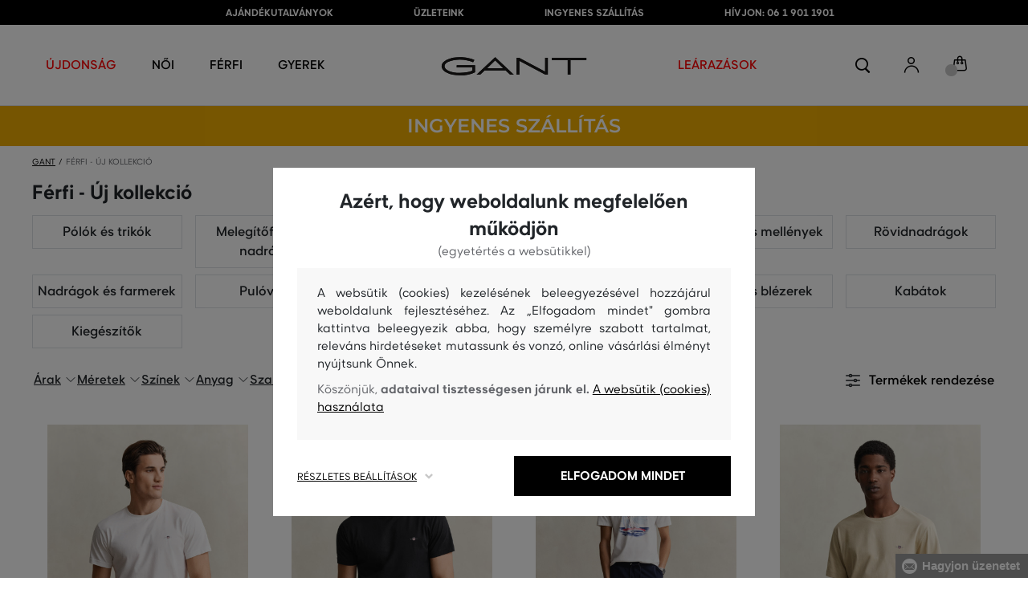

--- FILE ---
content_type: text/html; charset=UTF-8
request_url: https://www.eshopgant.hu/ferfi-uj-kollekcio
body_size: 80767
content:
<!DOCTYPE html>
<html lang="hu">

<head>
    <meta charset="utf-8" />
<meta name="viewport" content="width=device-width, initial-scale=1, shrink-to-fit=no" />
<title>Férfi - Új kollekció         | GANT HU
    </title>
<meta name="description" content="Fedezze fel új, prémium minőségű férfi ruha kollekciónkat. A sportos ruházattól az elegáns ingekig mindent megtalál a tökéletes férfi öltözékhez." />
<meta name="csrf-token" content="ie5Sbiw1Ry1C8R1r52uAtomsUdt4beOgGsRwQvez">
<meta property="og:title" content="Férfi - Új kollekció | GANT HU">
<meta property="og:description" content="Fedezze fel új, prémium minőségű férfi ruha kollekciónkat. A sportos ruházattól az elegáns ingekig mindent megtalál a tökéletes férfi öltözékhez.">
<meta name="publisher" content="Vermont">
<meta property="og:image" content="https://www.eshopgant.hu/build/assets/vermont-club-QLouKOFW.png">
<meta property="og:site_name" content="GANT HU">
<meta property="og:type" content="website">
<meta name="format-detection" content="telephone=no">
<link rel="canonical" href="https://www.eshopgant.hu/ferfi-uj-kollekcio" />
<meta property="twitter:card" content="summary_large_image">
<meta property="twitter:url" content="https://www.eshopgant.hu/ferfi-uj-kollekcio">
<meta property="twitter:title" content="GANT webáruház - Vásároljon online | GANT HU">
<meta property="twitter:description" content="A GANT egy nemzetközi prémiumos divatmárka mind a férfiak, mind a nők számára. Kombinálja az amerikai eleganciát az európaival. Kiváló minőségű, stílusos ruhák.">
<meta property="twitter:image" content="https://eshop-cdn.vermont.eu/library/2022/04/ZUXvsbrsLKxA2TgRSBk6Abw1p3O9ylvlVqDBndNX.jpg">
            <meta name="robots" content="index, follow">
                
                    <link rel="next"
                href="https://www.eshopgant.hu/ferfi-uj-kollekcio?page=2" />
            
            <script type="application/ld+json">
{
    "@context": "http://schema.org",
    "@type": "BreadcrumbList",
    "itemListElement": [
                 {
            "@type": "ListItem",
            "position": 1,
            "item": {
                "@id": "https://www.eshopgant.hu/ferfi-uj-kollekcio",
                "name": "Férfi - Új kollekció"
            }
        }
    ]
}
</script>
    <style>
    [v-cloak] {
        display: none; //For vue js
    }

    .v-hl-svg {
        box-shadow: none !important;
    }

    .product-detail-vhl .v-hl-btn-next,
    .product-detail-vhl-v2 .v-hl-btn-next {
        right: -40px !important;
        top: -150px !important;
        display: none !important;
    }

    .product-detail-vhl .v-hl-btn-prev,
    .product-detail-vhl-v2 .v-hl-btn-prev {
        left: -40px !important;
        top: -150px !important;
        display: none !important;
    }

    .product-detail-vhl-v2 .v-hl-btn-prev .v-hl-svg,
    .product-detail-vhl-v2 .v-hl-btn-next .v-hl-svg {
        background-color: transparent !important;
    }

    .vue-horizontal-item {
        width: calc(55% - (32px));
    }

    .attributes-product-list-vhl .v-hl-btn-prev,
    {
    left: -100px !important;
    display: none !important;
    }

    .attributes-product-list-vhl .v-hl-btn-next {
        right: -50px !important;
        display: none !important;
    }

    .fake-category-list-vhl .v-hl-btn-prev {
        left: 11px !important;
        display: flex !important;
    }

    .fake-category-list-vhl .v-hl-btn-prev .v-hl-svg {
        background: rgba(255, 255, 255, 0.4) !important;
        border-radius: 0 !important;
    }

    .fake-category-list-vhl .v-hl-btn-next {
        right: 20px !important;
        display: flex !important;
        background: transparent !important;
    }

    .fake-category-list-vhl .v-hl-btn-next .v-hl-svg {
        background: linear-gradient(to right, transparent, white) !important;
        margin: 0px !important;
        border-radius: 0 !important;
    }

    .mobile-filter-list-vhl .v-hl-btn-next,
    .mobile-filter-list-vhl .v-hl-btn-prev {
        background: transparent !important;
        top: -6px !important;
    }

    .mobile-filter-list-vhl .v-hl-btn-next {
        right: 6px !important;
    }

    .mobile-filter-list-vhl.color-filter .v-hl-btn-next,
    .mobile-filter-list-vhl.color-filter .v-hl-btn-prev {
        background: transparent !important;
        top: -33px !important;
    }

    @media (max-width: 768px) {
        .mobile-filter-list-vhl {

            .v-hl-btn-next,
            .v-hl-btn-prev {
                display: none !important;
            }

            .v-hl-svg {
                display: none !important;
                opacity: 0;
            }

            &:hover {

                .v-hl-btn-next,
                .v-hl-btn-prev {
                    display: none !important;
                }
            }
        }
    }

    */ @media (min-width: 768px) {
        .vue-horizontal-item {
            width: calc(42% - (32px));
        }

        .fake-category-list-vhl .v-hl-btn-prev {
            left: -5px !important;
            display: flex !important;
        }

        .fake-category-list-vhl .v-hl-btn-next {
            right: -15px !important;
            display: flex !important;
        }

        .product-detail-vhl .v-hl-btn-next,
        .product-detail-vhl-v2 .v-hl-btn-next {
            right: -20px !important;
            display: flex !important;
        }

        .product-detail-vhl .v-hl-btn-prev,
        .product-detail-vhl-v2 .v-hl-btn-prev {
            left: -20px !important;
            display: flex !important;
        }

        .product-detail-vhl-v2 .v-hl-btn-prev .v-hl-svg,
        .product-detail-vhl-v2 .v-hl-btn-next .v-hl-svg {
            background-color: transparent !important;
        }
    }

    @media (min-width: 1200px) {
        .product-detail-vhl-v2 .v-hl-btn-next {
            right: 15px !important;
        }

        .product-detail-vhl .v-hl-btn-next {
            right: -20px !important;
        }

        .product-detail-vhl-v2 .v-hl-btn-prev {
            left: 15px !important;
        }

        .product-detail-vhl .v-hl-btn-prev {
            left: -20px !important;
        }
    }

    @media (min-width: 1281px) {

        .product-detail-vhl .v-hl-btn-next,
        .product-detail-vhl .v-hl-btn-prev,
        .product-detail-vhl-v2 .v-hl-btn-next,
        .product-detail-vhl-v2 .v-hl-btn-prev,
        .attributes-product-list-vhl .v-hl-btn-next,
        .attributes-product-list-vhl .v-hl-btn-prev {
            display: flex !important;
        }

        .vue-horizontal-item {
            width: calc(30% - (32px));
        }
    }

    @media (min-width: 1360px) {

        .product-detail-vhl .v-hl-btn-next,
        .product-detail-vhl-v2 .v-hl-btn-next {
            right: -20px !important;
        }

        .product-detail-vhl .v-hl-btn-prev,
        .product-detail-vhl-v2 .v-hl-btn-prev {
            left: -20px !important;
        }
    }

    @media (min-width: 1728px) {

        .product-detail-vhl .v-hl-btn-next,
        .product-detail-vhl-v2 .v-hl-btn-next {
            right: -50px !important;
        }

        .product-detail-vhl .v-hl-btn-prev,
        .product-detail-vhl-v2 .v-hl-btn-prev {
            left: -50px !important;
        }

        /*  .vue-horizontal-item {
            width: calc(33% - (32px));
        } */
    }
</style>
    <link rel="preload" as="style" href="https://www.eshopgant.hu/build/assets/separated-subcategories-C7H9dCed.css" /><link rel="stylesheet" href="https://www.eshopgant.hu/build/assets/separated-subcategories-C7H9dCed.css" />    <link rel="preload" as="style" href="https://www.eshopgant.hu/build/assets/deffered-subcategories-CMzbrWwc.css" /><link rel="stylesheet" href="https://www.eshopgant.hu/build/assets/deffered-subcategories-CMzbrWwc.css" />
<style scoped>
    .st0 {
        fill: none;
        stroke: #000;
        stroke-linecap: round;
        stroke-linejoin: round;
        stroke-width: 0.8px;
    }

    .aSvQzXWU_0 {
        stroke-dasharray: 156 158;
        stroke-dashoffset: 157;
        animation: aSvQzXWU_draw 750ms linear 0ms forwards;
    }

    .aSvQzXWU_1 {
        stroke-dasharray: 146 148;
        stroke-dashoffset: 147;
        animation: aSvQzXWU_draw 750ms linear 4ms forwards;
    }

    .aSvQzXWU_2 {
        stroke-dasharray: 37 39;
        stroke-dashoffset: 38;
        animation: aSvQzXWU_draw 750ms linear 9ms forwards;
    }

    .aSvQzXWU_3 {
        stroke-dasharray: 24 26;
        stroke-dashoffset: 25;
        animation: aSvQzXWU_draw 750ms linear 13ms forwards;
    }

    .aSvQzXWU_4 {
        stroke-dasharray: 24 26;
        stroke-dashoffset: 25;
        animation: aSvQzXWU_draw 750ms linear 18ms forwards;
    }

    .aSvQzXWU_5 {
        stroke-dasharray: 24 26;
        stroke-dashoffset: 25;
        animation: aSvQzXWU_draw 750ms linear 22ms forwards;
    }

    .aSvQzXWU_6 {
        stroke-dasharray: 30 32;
        stroke-dashoffset: 31;
        animation: aSvQzXWU_draw 750ms linear 27ms forwards;
    }

    .aSvQzXWU_7 {
        stroke-dasharray: 33 35;
        stroke-dashoffset: 34;
        animation: aSvQzXWU_draw 750ms linear 31ms forwards;
    }

    .aSvQzXWU_8 {
        stroke-dasharray: 30 32;
        stroke-dashoffset: 31;
        animation: aSvQzXWU_draw 750ms linear 36ms forwards;
    }

    .aSvQzXWU_9 {
        stroke-dasharray: 33 35;
        stroke-dashoffset: 34;
        animation: aSvQzXWU_draw 750ms linear 40ms forwards;
    }

    .aSvQzXWU_10 {
        stroke-dasharray: 26 28;
        stroke-dashoffset: 27;
        animation: aSvQzXWU_draw 750ms linear 45ms forwards;
    }

    .aSvQzXWU_11 {
        stroke-dasharray: 26 28;
        stroke-dashoffset: 27;
        animation: aSvQzXWU_draw 750ms linear 50ms forwards;
    }

    @keyframes aSvQzXWU_draw {
        100% {
            stroke-dashoffset: 0;
        }
    }

    @keyframes aSvQzXWU_fade {
        0% {
            stroke-opacity: 1;
        }

        92% {
            stroke-opacity: 1;
        }

        100% {
            stroke-opacity: 0;
        }
    }
</style>
<link rel="preload" as="style" href="https://www.eshopgant.hu/build/assets/app-D4CzRCnE.css" /><link rel="stylesheet" href="https://www.eshopgant.hu/build/assets/app-D4CzRCnE.css" /><link rel="preload" as="style" href="https://www.eshopgant.hu/build/assets/vermont-icons-jNOqu0vJ.css" /><link rel="stylesheet" href="https://www.eshopgant.hu/build/assets/vermont-icons-jNOqu0vJ.css" /><style >[wire\:loading], [wire\:loading\.delay], [wire\:loading\.inline-block], [wire\:loading\.inline], [wire\:loading\.block], [wire\:loading\.flex], [wire\:loading\.table], [wire\:loading\.grid], [wire\:loading\.inline-flex] {display: none;}[wire\:loading\.delay\.shortest], [wire\:loading\.delay\.shorter], [wire\:loading\.delay\.short], [wire\:loading\.delay\.long], [wire\:loading\.delay\.longer], [wire\:loading\.delay\.longest] {display:none;}[wire\:offline] {display: none;}[wire\:dirty]:not(textarea):not(input):not(select) {display: none;}input:-webkit-autofill, select:-webkit-autofill, textarea:-webkit-autofill {animation-duration: 50000s;animation-name: livewireautofill;}@keyframes livewireautofill { from {} }</style>
<script>
        ! function(f, b, e, v, n, t, s) {
            if (f.fbq) return;
            n = f.fbq = function() {
                n.callMethod ?
                    n.callMethod.apply(n, arguments) : n.queue.push(arguments)
            };
            if (!f._fbq) f._fbq = n;
            n.push = n;
            n.loaded = !0;
            n.version = '2.0';
            n.queue = [];
            t = b.createElement(e);
            t.async = !0;
            t.src = v;
            s = b.getElementsByTagName(e)[0];
            s.parentNode.insertBefore(t, s)
        }(window,
            document, 'script', '//connect.facebook.net/en_US/fbevents.js');
        if ('' == true) {
            fbq('consent', 'grant');
        } else {
            fbq('consent', 'revoke');
        }
        document.addEventListener("marketingConsentGranted", function(event) { // (1)
            fbq('consent', 'grant');
        });
        fbq('init', '2001097887307068');
        fbq('track', 'PageView');
    </script>
    <noscript><img height="1" width="1"
            style="display:none"src="https://www.facebook.com/tr?id=2001097887307068&ev=PageView&noscript=1" /></noscript>
<script>
        (function(f, a, s, h, i, o, n) {
            f['GlamiTrackerObject'] = i;
            f[i] = f[i] || function() {
                (f[i].q = f[i].q || []).push(arguments)
            };
            o = a.createElement(s),
                n = a.getElementsByTagName(s)[0];
            o.async = 1;
            o.src = h;
            n.parentNode.insertBefore(o, n)
        })(window, document, 'script', '//glamipixel.com/js/compiled/pt.js', 'glami');

        function initGlamiPixel() {
            glami('create', 'C112EDC534BC5F123713CB183F77348E',
                'hu', {
                    consent: 1
                });
            glami('track', 'PageView', {
                consent: 1
            });
        }
    </script>
    
    
    <script>
        document.addEventListener("marketingConsentGranted", function(event) {
            initGlamiPixel();
        });
    </script>
<script>
        window.dataLayer = window.dataLayer || [];

        function gtag() {
            window.dataLayer.push(arguments);
        }

        window.gtag = gtag;

        const globalActionsObject = {
            'event': 'Setup GA4 Data Layer Variables',
            'global_action_ids': JSON.parse('[50]'),
            'page': {
                'type': 'category',
            },
                    };
        window.dataLayer.push(globalActionsObject)
    </script>
<script>
            gtag('consent', 'default', {
                ad_user_data: 'denied',
                ad_personalization: 'denied',
                ad_storage: 'denied',
                analytics_storage: 'denied',
                functionality_storage: 'granted',
                wait_for_update: 500,
            });
        </script>
    <script>
        (function(w, d, s, l, i) {
            w[l] = w[l] || [];
            w[l].push({
                'gtm.start': new Date().getTime(),
                event: 'gtm.js'
            });
            var f = d.getElementsByTagName(s)[0],
                j = d.createElement(s),
                dl = l != 'dataLayer' ? '&l=' + l : '';
            j.async = true;
            j.src =
                'https://www.googletagmanager.com/gtm.js?id=' + i + dl;
            f.parentNode.insertBefore(j, f);
        })(window, document, 'script', 'dataLayer', 'GTM-5ZHJXTS');
    </script>
    <link rel="apple-touch-icon" sizes="180x180" href="https://www.eshopgant.hu/build/assets/apple-touch-icon-DunHMjYs.png">
<link rel="icon" type="image/png" sizes="32x32"
    href="https://www.eshopgant.hu/build/assets/favicon-32x32-BtIiixpG.png">
<link rel="icon" type="image/png" sizes="16x16"
    href="https://www.eshopgant.hu/build/assets/favicon-16x16-rJadGWJj.png">
<link rel="manifest" href="https://www.eshopgant.hu/build/assets/site-Crm3V2rB.webmanifest">
<meta name="theme-color" content="#ffffff">
    
    
        <link rel="preload" as="style" href="https://www.eshopgant.hu/build/assets/index-DqeZVk2a.css" /><link rel="preload" as="style" href="https://www.eshopgant.hu/build/assets/search-bar-stores-CmcNPJL4.css" /><link rel="preload" as="style" href="https://www.eshopgant.hu/build/assets/vue-BQzuZ_iD.css" /><link rel="modulepreload" href="https://www.eshopgant.hu/build/assets/vue-CuQjvMRI.js" /><link rel="modulepreload" href="https://www.eshopgant.hu/build/assets/index-BJiGKdpJ.js" /><link rel="modulepreload" href="https://www.eshopgant.hu/build/assets/php_sk-Cjudcd2Q.js" /><link rel="modulepreload" href="https://www.eshopgant.hu/build/assets/shared-lazy-image-DnOD5XAO.js" /><link rel="modulepreload" href="https://www.eshopgant.hu/build/assets/index-Dq7h7Pqt.js" /><link rel="modulepreload" href="https://www.eshopgant.hu/build/assets/search-bar-stores-B2XLYo8J.js" /><link rel="modulepreload" href="https://www.eshopgant.hu/build/assets/vue.esm-bundler-DbA-ENdx.js" /><link rel="modulepreload" href="https://www.eshopgant.hu/build/assets/mitt-BZsVF7v7.js" /><link rel="modulepreload" href="https://www.eshopgant.hu/build/assets/openProduct-CwfcgCl-.js" /><link rel="modulepreload" href="https://www.eshopgant.hu/build/assets/_commonjsHelpers-BosuxZz1.js" /><link rel="modulepreload" href="https://www.eshopgant.hu/build/assets/mitt-DJ65BbbF.js" /><link rel="stylesheet" href="https://www.eshopgant.hu/build/assets/index-DqeZVk2a.css" /><link rel="stylesheet" href="https://www.eshopgant.hu/build/assets/search-bar-stores-CmcNPJL4.css" /><link rel="stylesheet" href="https://www.eshopgant.hu/build/assets/vue-BQzuZ_iD.css" /><script type="module" src="https://www.eshopgant.hu/build/assets/vue-CuQjvMRI.js"></script></head>

<body class="gant no-shadow">
            <header class="">
    <div class="header-backdrop absolute z-[6] h-full w-full bg-black/50" style="display: none"></div>
    <div class="top-text-wrapper">
        <div class="top-text">
            <ul class="d-flex justify-center text-uppercase 2xl:pl-[40px]">
                <li class="leading-6 px-[15px] lg:px-[30px] 2xl:px-[50px]"><a href="https://www.eshopgant.hu/ajandekutalvany" title="AJÁNDÉKUTALVÁNYOK"
                >AJÁNDÉKUTALVÁNYOK</a>
        </li>
            <li class="leading-6 px-[15px] lg:px-[30px] 2xl:px-[50px]"><a href="https://www.eshopgant.hu/uzletek" title="ÜZLETEINK"
                >ÜZLETEINK</a>
        </li>
            <li class="leading-6 px-[15px] lg:px-[30px] 2xl:px-[50px]"><a href="https://www.eshopgant.hu/ingyenes-szallitas" title="INGYENES SZÁLLÍTÁS"
                >INGYENES SZÁLLÍTÁS</a>
        </li>
            <li class="leading-6 px-[15px] lg:px-[30px] 2xl:px-[50px]"><a href="tel:0619011901" title="HÍVJON: 06 1 901 1901"
                >HÍVJON: 06 1 901 1901</a>
        </li>
                </ul>
        </div>
    </div>

            <div class="top-menu-wrapper leading-6 z-[51] md:z-[7]" id="top-wrapper-selector">
            <div class="d-flex justify-content-between top-menu">
                                
                    
                                            <div class="ml-[15px] mr-[35px] md:ml-[30px] md:mr[45px] lg:ml-0 lg:mr-[40px]  lg:order-2 loginIconForVueTeleport"
                            id="loginIconForVueTeleport">
                            <i
                                class="vermont-icon vermont-icon-75 mt-[4px] text-[20px] text-[#999] lg:text-[20px] lg:text-black"></i>
                        </div>
                                                    <div class="gant-logo">
                                            <a href="/" title="Vissza a főoldalra"><svg
                                class="gant-logo-img " xmlns="http://www.w3.org/2000/svg" viewBox="0 0 2354 300">
                                <path fill="#1A1918" fill-rule="evenodd"
                                    d="M1791.5,52h258v236h45V52h258V12h-561V52z M1219.5,288h44V60.5l423,227.5h40V12h-44v227.5L1259.5,12h-40V288z M740.5,181
                                    L871,57l130.5,124H740.5z M1.5,150C1.5,235,130,298,298,298c94,0,185-19.5,246.5-51.5v-114h-298v38h255v52
                                    c-48,22.5-124.5,36-201.5,36C156,258.5,48.5,212,48.5,150S154.5,41.5,296,41.5c83,0,165.5,16.5,217,44L533.5,49
                                    C476,19,384.5,2,297,2C128,2,1.5,65.5,1.5,150z M569.5,288H628l72.5-69h341l72.5,69h59.5L871.5,2L569.5,288z">
                                </path>
                                <title>GANT</title>
                                <path fill="#1A1918" fill-rule="evenodd"
                                    d="M1791.5,52h258v236h45V52h258V12h-561V52z M1219.5,288h44V60.5l423,227.5h40V12h-44v227.5L1259.5,12h-40V288z M740.5,181
                                    L871,57l130.5,124H740.5z M1.5,150C1.5,235,130,298,298,298c94,0,185-19.5,246.5-51.5v-114h-298v38h255v52
                                    c-48,22.5-124.5,36-201.5,36C156,258.5,48.5,212,48.5,150S154.5,41.5,296,41.5c83,0,165.5,16.5,217,44L533.5,49
                                    C476,19,384.5,2,297,2C128,2,1.5,65.5,1.5,150z M569.5,288H628l72.5-69h341l72.5,69h59.5L871.5,2L569.5,288z">
                                </path>
                            </svg>
                        </a>
                                    </div>
                <div id="searchContentForVueTeleport">
                    <button class="small-icons search-icon pt-[4px]" title="Keresés"></button>
                </div>
                <div class=" mr-[15px] md:ml-[30px] md:mr[45px] lg:ml-0 lg:mr-[40px] mb-[2px] lg:order-2 cartIconForVueTeleport"
                    id="cartIconForVueTeleport">
                    <div class="flex relative mb-[2px]">
                                                <i class="vermont-icon vermont-icon-62  text-[20px] text-[#999] lg:text-[20px] lg:text-black"></i>
                                                                            <div id="cart-background"
                                class="absolute bottom-[-6px] left-[-8px] flex h-[15px] w-[15px] items-center justify-center rounded-full bg-color-grey-300 font-gant text-[8px] font-normal text-white">
                                0

                            </div>
                                            </div>

                </div>
                

                
                
                <nav class="
gant-navigation small-navigation-wrapper main-menu-horizontal-scroll">

    <ul class="navigation-text d-flex small-navigation gant-small-navigation">
                    <li><a href="https://www.eshopgant.hu/ujdonsag"
                    style="color: #ff0000"
                    title="ÚJDONSÁG"
                    
                    class="header-menu-item no-underline">ÚJDONSÁG</a>
            </li>
                            <li class="header-menu">
    <button class="js-header-menu-item header-menu-item">
        Női
    </button>

    <div class="
        header-menu-wrapper">
        <div class="header-menu-list ">
            <div class="header-submenu-top-wrapper mx-[20px] md:mx-0">
                <a href="https://www.eshopgant.hu/noi"
                    title="Prémium divat nőknek" class="header-submenu-top">
                    Női
                </a>
                <button class="header-submenu-close close-icon hover-add-underline">Menu bezárása</button>
            </div>
            <div class="menu-list-flex">
                <div class="menu-list flex pb-[36px] md:pb-0">
                                        <ul class="menu-list-left w-1/2 md:w-auto">
                                                                                                                        <li x-data class="px-[10px] py-[5px] md:p-0">
                                        <a x-on:click.prevent="
                    if (localStorage.getItem('category-' + '55')) {
                        localStorage.removeItem('category-' + '55')
                    }
                    location ='https://www.eshopgant.hu/ruhak'
                    "
                                            href="https://www.eshopgant.hu/ruhak"
                                            title="Női ruhák" class="menu-list-font text-[13px] md:text-[15px] md:pl-2.5 d-flex flex-col align-top items-center justify-start md:items-start  pb-[10px] md:p-0 leading-3 md:leading-[30px] text-center text-md-left md:text-left min-h-[79px] md:min-h-0 border-b border-[#e1e1e1] md:border-none"
                                            style="">
                                                                                            <img loading="lazy"
                                                    src="https://eshop-cdn.vermont.eu/library/2024/02/hiYIl8jzC7fRMMJdue7hMnvzlDcOCJSmGMPkw4yo.png"
                                                    alt="Női ruhák"
                                                    class="menu-list-picture mb-[10px]">
                                                                                        Ruhák

                                        </a>
                                    </li>
                                                                                                                                                                                    <li x-data class="px-[10px] py-[5px] md:p-0">
                                        <a x-on:click.prevent="
                    if (localStorage.getItem('category-' + '67')) {
                        localStorage.removeItem('category-' + '67')
                    }
                    location ='https://www.eshopgant.hu/cipok'
                    "
                                            href="https://www.eshopgant.hu/cipok"
                                            title="Női cipők" class="menu-list-font text-[13px] md:text-[15px] md:pl-2.5 d-flex flex-col align-top items-center justify-start md:items-start  pb-[10px] md:p-0 leading-3 md:leading-[30px] text-center text-md-left md:text-left min-h-[79px] md:min-h-0 border-b border-[#e1e1e1] md:border-none"
                                            style="">
                                                                                            <img loading="lazy"
                                                    src="https://eshop-cdn.vermont.eu/library/2024/02/pGrEVrdGtn7LbMUIZe7GqvCSckRTJZJppgaVr4mN.png"
                                                    alt="Női cipők"
                                                    class="menu-list-picture mb-[10px]">
                                                                                        Cipők

                                        </a>
                                    </li>
                                                                                                                                                                                    <li x-data class="px-[10px] py-[5px] md:p-0">
                                        <a x-on:click.prevent="
                    if (localStorage.getItem('category-' + '53')) {
                        localStorage.removeItem('category-' + '53')
                    }
                    location ='https://www.eshopgant.hu/noi-polok-es-trikok'
                    "
                                            href="https://www.eshopgant.hu/noi-polok-es-trikok"
                                            title="Női pólók és trikók" class="menu-list-font text-[13px] md:text-[15px] md:pl-2.5 d-flex flex-col align-top items-center justify-start md:items-start  pb-[10px] md:p-0 leading-3 md:leading-[30px] text-center text-md-left md:text-left min-h-[79px] md:min-h-0 border-b border-[#e1e1e1] md:border-none"
                                            style="">
                                                                                            <img loading="lazy"
                                                    src="https://eshop-cdn.vermont.eu/library/2024/02/bh2pZsODx9cZbpNiTBJZXg0FFBsnE7muLMj1tIz8.png"
                                                    alt="Női pólók és trikók"
                                                    class="menu-list-picture mb-[10px]">
                                                                                        Pólók és trikók

                                        </a>
                                    </li>
                                                                                                                                                                                    <li x-data class="px-[10px] py-[5px] md:p-0">
                                        <a x-on:click.prevent="
                    if (localStorage.getItem('category-' + '57')) {
                        localStorage.removeItem('category-' + '57')
                    }
                    location ='https://www.eshopgant.hu/noi-melegito-felsok-es-melegito-nadragok'
                    "
                                            href="https://www.eshopgant.hu/noi-melegito-felsok-es-melegito-nadragok"
                                            title="Női melegítőfelsők és nadrágok" class="menu-list-font text-[13px] md:text-[15px] md:pl-2.5 d-flex flex-col align-top items-center justify-start md:items-start  pb-[10px] md:p-0 leading-3 md:leading-[30px] text-center text-md-left md:text-left min-h-[79px] md:min-h-0 border-b border-[#e1e1e1] md:border-none"
                                            style="">
                                                                                            <img loading="lazy"
                                                    src="https://eshop-cdn.vermont.eu/library/2024/02/srT5otc4O7KEqxDA9x8IirYANHz7S5TLYggZbpbi.png"
                                                    alt="Női melegítőfelsők és nadrágok"
                                                    class="menu-list-picture mb-[10px]">
                                                                                        Melegítőfelsők és nadrágok

                                        </a>
                                    </li>
                                                                                                                                                                                    <li x-data class="px-[10px] py-[5px] md:p-0">
                                        <a x-on:click.prevent="
                    if (localStorage.getItem('category-' + '49')) {
                        localStorage.removeItem('category-' + '49')
                    }
                    location ='https://www.eshopgant.hu/noi-ingek'
                    "
                                            href="https://www.eshopgant.hu/noi-ingek"
                                            title="Női ingek" class="menu-list-font text-[13px] md:text-[15px] md:pl-2.5 d-flex flex-col align-top items-center justify-start md:items-start  pb-[10px] md:p-0 leading-3 md:leading-[30px] text-center text-md-left md:text-left min-h-[79px] md:min-h-0 border-b border-[#e1e1e1] md:border-none"
                                            style="">
                                                                                            <img loading="lazy"
                                                    src="https://eshop-cdn.vermont.eu/library/2024/02/IDFU6y5U4P6Qiy51Kcm7R8gDP24sTU2sVTsR057T.png"
                                                    alt="Női ingek"
                                                    class="menu-list-picture mb-[10px]">
                                                                                        Ingek

                                        </a>
                                    </li>
                                                                                                                                                                                    <li x-data class="px-[10px] py-[5px] md:p-0">
                                        <a x-on:click.prevent="
                    if (localStorage.getItem('category-' + '63')) {
                        localStorage.removeItem('category-' + '63')
                    }
                    location ='https://www.eshopgant.hu/noi-kardiganok'
                    "
                                            href="https://www.eshopgant.hu/noi-kardiganok"
                                            title="Női pulóverek" class="menu-list-font text-[13px] md:text-[15px] md:pl-2.5 d-flex flex-col align-top items-center justify-start md:items-start  pb-[10px] md:p-0 leading-3 md:leading-[30px] text-center text-md-left md:text-left min-h-[79px] md:min-h-0 border-b border-[#e1e1e1] md:border-none"
                                            style="">
                                                                                            <img loading="lazy"
                                                    src="https://eshop-cdn.vermont.eu/library/2024/02/T5B7bZfRocpfCoBz9FjHYdAW838Eu3XBCPsU7e9M.png"
                                                    alt="Női pulóverek"
                                                    class="menu-list-picture mb-[10px]">
                                                                                        Pulóverek

                                        </a>
                                    </li>
                                                                                                                                                                                    <li x-data class="px-[10px] py-[5px] md:p-0">
                                        <a x-on:click.prevent="
                    if (localStorage.getItem('category-' + '65')) {
                        localStorage.removeItem('category-' + '65')
                    }
                    location ='https://www.eshopgant.hu/noi-nadragok-es-farmerek'
                    "
                                            href="https://www.eshopgant.hu/noi-nadragok-es-farmerek"
                                            title="Női nadrágok és farmerek" class="menu-list-font text-[13px] md:text-[15px] md:pl-2.5 d-flex flex-col align-top items-center justify-start md:items-start  pb-[10px] md:p-0 leading-3 md:leading-[30px] text-center text-md-left md:text-left min-h-[79px] md:min-h-0 border-b border-[#e1e1e1] md:border-none"
                                            style="">
                                                                                            <img loading="lazy"
                                                    src="https://eshop-cdn.vermont.eu/library/2024/02/9k0VhLkgyVhNtAx3pjzqkFpHCDUSHmgd9EewSJ4l.png"
                                                    alt="Női nadrágok és farmerek"
                                                    class="menu-list-picture mb-[10px]">
                                                                                        Nadrágok és farmerek

                                        </a>
                                    </li>
                                                                                                                                                                                    <li x-data class="px-[10px] py-[5px] md:p-0">
                                        <a x-on:click.prevent="
                    if (localStorage.getItem('category-' + '59')) {
                        localStorage.removeItem('category-' + '59')
                    }
                    location ='https://www.eshopgant.hu/noi-szoknyak'
                    "
                                            href="https://www.eshopgant.hu/noi-szoknyak"
                                            title="Női szoknyák" class="menu-list-font text-[13px] md:text-[15px] md:pl-2.5 d-flex flex-col align-top items-center justify-start md:items-start  pb-[10px] md:p-0 leading-3 md:leading-[30px] text-center text-md-left md:text-left min-h-[79px] md:min-h-0 border-b border-[#e1e1e1] md:border-none"
                                            style="">
                                                                                            <img loading="lazy"
                                                    src="https://eshop-cdn.vermont.eu/library/2024/02/JsputEJtGoKP3Jgv0yAbH2A9HpbuVwVD3dH6aDxU.png"
                                                    alt="Női szoknyák"
                                                    class="menu-list-picture mb-[10px]">
                                                                                        Szoknyák

                                        </a>
                                    </li>
                                                                                                                                                                                                                                                                                                                                                                                                                                                                                                                                                                        <li x-data class="px-[10px] py-[5px] md:p-0">
                                <a location ='/ajandekutalvany/'
                                    href="/ajandekutalvany/"
                                    title="Ajándékutalvány" class="menu-list-font text-[13px] md:text-[15px] md:pl-2.5 d-flex flex-col align-top items-center justify-start md:items-start  pb-[10px] md:p-0 leading-3 md:leading-[30px] text-center text-md-left md:text-left min-h-[79px] md:min-h-0  border-b border-[#e1e1e1] md:border-none">
                                    <img src="https://www.eshopgant.hu/build/assets/darcekova-poukazka-category-menu-icon-BuKU-LLX.svg"
                                        loading="lazy" alt="Ajándékutalványok"
                                        class="menu-list-picture  mb-[10px]">
                                    Ajándékutalványok                                </a>
                            </li>
                                            </ul>
                    <ul class="menu-list-right w-1/2 md:w-auto">
                                                                                                                                                                                                                                                                                                                                                                                                                                                                                                                                                        <li x-data class="px-[10px] py-[5px] md:p-0">
                                        <a x-on:click.prevent="
                                        if (localStorage.getItem('category-' + '45')) {
                                            localStorage.removeItem('category-' + '45')
                                        }
                                        location ='https://www.eshopgant.hu/noi-dzsekik-es-mellenyek'
                                        "
                                            href="https://www.eshopgant.hu/noi-dzsekik-es-mellenyek"
                                            title="NőI dzsekik és mellények"
                                            class="menu-list-font text-[13px] md:text-[15px] md:pl-2.5 d-flex flex-col align-top items-center justify-start md:items-start  pb-[10px] md:p-0 leading-3 md:leading-[30px] text-center text-md-left md:text-left min-h-[79px] md:min-h-0  border-b border-[#e1e1e1] md:border-none">
                                                                                            <img src="https://eshop-cdn.vermont.eu/library/2024/02/UyXZ9igHG4XE7pLlX7CoNkwu59s1jK4JKBtNRF1N.png"
                                                    loading="lazy" alt="NőI dzsekik és mellények"
                                                    class="menu-list-picture  mb-[10px]">
                                                                                        Dzsekik és mellények

                                        </a>
                                    </li>
                                                                                                                                                                                    <li x-data class="px-[10px] py-[5px] md:p-0">
                                        <a x-on:click.prevent="
                                        if (localStorage.getItem('category-' + '61')) {
                                            localStorage.removeItem('category-' + '61')
                                        }
                                        location ='https://www.eshopgant.hu/noi-rovidnadragok'
                                        "
                                            href="https://www.eshopgant.hu/noi-rovidnadragok"
                                            title="Női rövidnadrágok"
                                            class="menu-list-font text-[13px] md:text-[15px] md:pl-2.5 d-flex flex-col align-top items-center justify-start md:items-start  pb-[10px] md:p-0 leading-3 md:leading-[30px] text-center text-md-left md:text-left min-h-[79px] md:min-h-0  border-b border-[#e1e1e1] md:border-none">
                                                                                            <img src="https://eshop-cdn.vermont.eu/library/2024/02/vaLxAAhEMyCWUmMljSO2PKvaJnwUTFQoYaT5lR7X.png"
                                                    loading="lazy" alt="Női rövidnadrágok"
                                                    class="menu-list-picture  mb-[10px]">
                                                                                        Rövidnadrágok

                                        </a>
                                    </li>
                                                                                                                                                                                    <li x-data class="px-[10px] py-[5px] md:p-0">
                                        <a x-on:click.prevent="
                                        if (localStorage.getItem('category-' + '731')) {
                                            localStorage.removeItem('category-' + '731')
                                        }
                                        location ='https://www.eshopgant.hu/furdonadrag-4'
                                        "
                                            href="https://www.eshopgant.hu/furdonadrag-4"
                                            title="Női fürdőruhák"
                                            class="menu-list-font text-[13px] md:text-[15px] md:pl-2.5 d-flex flex-col align-top items-center justify-start md:items-start  pb-[10px] md:p-0 leading-3 md:leading-[30px] text-center text-md-left md:text-left min-h-[79px] md:min-h-0  border-b border-[#e1e1e1] md:border-none">
                                                                                            <img src="https://eshop-cdn.vermont.eu/library/2024/02/noJk90v3DaAlgOX9Up8Py2S6TwwOcZC1nABOsiKJ.png"
                                                    loading="lazy" alt="Női fürdőruhák"
                                                    class="menu-list-picture  mb-[10px]">
                                                                                        Fürdőruhák

                                        </a>
                                    </li>
                                                                                                                                                                                    <li x-data class="px-[10px] py-[5px] md:p-0">
                                        <a x-on:click.prevent="
                                        if (localStorage.getItem('category-' + '47')) {
                                            localStorage.removeItem('category-' + '47')
                                        }
                                        location ='https://www.eshopgant.hu/noi-zakok-es-blezerek'
                                        "
                                            href="https://www.eshopgant.hu/noi-zakok-es-blezerek"
                                            title="Női zakók és blézerek"
                                            class="menu-list-font text-[13px] md:text-[15px] md:pl-2.5 d-flex flex-col align-top items-center justify-start md:items-start  pb-[10px] md:p-0 leading-3 md:leading-[30px] text-center text-md-left md:text-left min-h-[79px] md:min-h-0  border-b border-[#e1e1e1] md:border-none">
                                                                                            <img src="https://eshop-cdn.vermont.eu/library/2024/02/YvsEUj2QBDmwpjJsqPKegf5BluuQJ9upqZeStTw2.png"
                                                    loading="lazy" alt="Női zakók és blézerek"
                                                    class="menu-list-picture  mb-[10px]">
                                                                                        Zakók és blézerek

                                        </a>
                                    </li>
                                                                                                                                                                                    <li x-data class="px-[10px] py-[5px] md:p-0">
                                        <a x-on:click.prevent="
                                        if (localStorage.getItem('category-' + '43')) {
                                            localStorage.removeItem('category-' + '43')
                                        }
                                        location ='https://www.eshopgant.hu/noi-kabatok'
                                        "
                                            href="https://www.eshopgant.hu/noi-kabatok"
                                            title="Női kabátok"
                                            class="menu-list-font text-[13px] md:text-[15px] md:pl-2.5 d-flex flex-col align-top items-center justify-start md:items-start  pb-[10px] md:p-0 leading-3 md:leading-[30px] text-center text-md-left md:text-left min-h-[79px] md:min-h-0  border-b border-[#e1e1e1] md:border-none">
                                                                                            <img src="https://eshop-cdn.vermont.eu/library/2024/02/mnohhMnt4MGgeX08570zNbXkZZgjruRhcuQHqDAr.png"
                                                    loading="lazy" alt="Női kabátok"
                                                    class="menu-list-picture  mb-[10px]">
                                                                                        Kabátok

                                        </a>
                                    </li>
                                                                                                                                                                                    <li x-data class="px-[10px] py-[5px] md:p-0">
                                        <a x-on:click.prevent="
                                        if (localStorage.getItem('category-' + '543')) {
                                            localStorage.removeItem('category-' + '543')
                                        }
                                        location ='https://www.eshopgant.hu/home'
                                        "
                                            href="https://www.eshopgant.hu/home"
                                            title="Női home"
                                            class="menu-list-font text-[13px] md:text-[15px] md:pl-2.5 d-flex flex-col align-top items-center justify-start md:items-start  pb-[10px] md:p-0 leading-3 md:leading-[30px] text-center text-md-left md:text-left min-h-[79px] md:min-h-0  border-b border-[#e1e1e1] md:border-none">
                                                                                            <img src="https://eshop-cdn.vermont.eu/library/2024/02/a6qPl8WH7JRRT8mUS15Sbeu4RvPdnJVWH51MLLUr.png"
                                                    loading="lazy" alt="Női home"
                                                    class="menu-list-picture  mb-[10px]">
                                                                                        Home

                                        </a>
                                    </li>
                                                                                                                                                                                    <li x-data class="px-[10px] py-[5px] md:p-0">
                                        <a x-on:click.prevent="
                                        if (localStorage.getItem('category-' + '282')) {
                                            localStorage.removeItem('category-' + '282')
                                        }
                                        location ='https://www.eshopgant.hu/retikulok-es-taskak'
                                        "
                                            href="https://www.eshopgant.hu/retikulok-es-taskak"
                                            title="Retikülök és táskák"
                                            class="menu-list-font text-[13px] md:text-[15px] md:pl-2.5 d-flex flex-col align-top items-center justify-start md:items-start  pb-[10px] md:p-0 leading-3 md:leading-[30px] text-center text-md-left md:text-left min-h-[79px] md:min-h-0  border-b border-[#e1e1e1] md:border-none">
                                                                                            <img src="https://eshop-cdn.vermont.eu/library/2024/02/yjn33rH38IdxJdW2DieiyJ6VxyxcXdlEkKBhswzW.png"
                                                    loading="lazy" alt="Retikülök és táskák"
                                                    class="menu-list-picture  mb-[10px]">
                                                                                        Retikülök és táskák

                                        </a>
                                    </li>
                                                                                                                                                                                    <li x-data class="px-[10px] py-[5px] md:p-0">
                                        <a x-on:click.prevent="
                                        if (localStorage.getItem('category-' + '70')) {
                                            localStorage.removeItem('category-' + '70')
                                        }
                                        location ='https://www.eshopgant.hu/noi-kiegeszitok'
                                        "
                                            href="https://www.eshopgant.hu/noi-kiegeszitok"
                                            title="Női kiegészítők"
                                            class="menu-list-font text-[13px] md:text-[15px] md:pl-2.5 d-flex flex-col align-top items-center justify-start md:items-start  pb-[10px] md:p-0 leading-3 md:leading-[30px] text-center text-md-left md:text-left min-h-[79px] md:min-h-0  border-b border-[#e1e1e1] md:border-none">
                                                                                            <img src="https://eshop-cdn.vermont.eu/library/2024/02/HgJdk21dwQGnZOKfJeF4lfCIkbWmHMnPSaZQbetA.png"
                                                    loading="lazy" alt="Női kiegészítők"
                                                    class="menu-list-picture  mb-[10px]">
                                                                                        Kiegészítők

                                        </a>
                                    </li>
                                                                                                        </ul>

                </div>
                <div class="menu-pictures">
                                            <a href="https://www.eshopgant.hu/noi-kardiganok" title="PULÓVEREK"
        >
        <picture>
            <source
            srcset="https://eshop-cdn.vermont.eu/library/2025/09/d8munCJLs5uSGUjrGaTdL9O8fER0J45ezwD9YNDU.jpg 1x " />
        <img src="https://eshop-cdn.vermont.eu/library/2025/09/d8munCJLs5uSGUjrGaTdL9O8fER0J45ezwD9YNDU.jpg" loading="lazy" width="300" height="166"
            alt="banner_image_23_womanNavigationBanner1"
            class="menu-picture womanNavigationBanner1-menu-picture">
    </picture>
        <div class="menu-picture-text" style="color:Black; background-color:">
            PULÓVEREK
        </div>
    </a>
                                            <a href="https://www.eshopgant.hu/cipok" title="CIPŐK"
        >
        <picture>
            <source
            srcset="https://eshop-cdn.vermont.eu/library/2025/09/B4z4vfNwIpiRYVPtC2RSSJd1soOFYt7KtUblNxla.jpg 1x " />
        <img src="https://eshop-cdn.vermont.eu/library/2025/09/B4z4vfNwIpiRYVPtC2RSSJd1soOFYt7KtUblNxla.jpg" loading="lazy" width="300" height="166"
            alt="banner_image_24_womanNavigationBanner2"
            class="menu-picture womanNavigationBanner2-menu-picture">
    </picture>
        <div class="menu-picture-text" style="color:Black; background-color:">
            CIPŐK
        </div>
    </a>
                                    </div>
            </div>
        </div>
    </div>
</li>
                    <li class="header-menu">
    <button class="js-header-menu-item header-menu-item">
        Férfi
    </button>

    <div class="
        header-menu-wrapper">
        <div class="header-menu-list ">
            <div class="header-submenu-top-wrapper mx-[20px] md:mx-0">
                <a href="https://www.eshopgant.hu/ferfi"
                    title="Prémium divat férfiaknak" class="header-submenu-top">
                    Férfi
                </a>
                <button class="header-submenu-close close-icon hover-add-underline">Menu bezárása</button>
            </div>
            <div class="menu-list-flex">
                <div class="menu-list flex pb-[36px] md:pb-0">
                                        <ul class="menu-list-left w-1/2 md:w-auto">
                                                                                                                        <li x-data class="px-[10px] py-[5px] md:p-0">
                                        <a x-on:click.prevent="
                    if (localStorage.getItem('category-' + '172')) {
                        localStorage.removeItem('category-' + '172')
                    }
                    location ='https://www.eshopgant.hu/ferfi-polok-es-trikok'
                    "
                                            href="https://www.eshopgant.hu/ferfi-polok-es-trikok"
                                            title="Férfi pólók és trikók" class="menu-list-font text-[13px] md:text-[15px] md:pl-2.5 d-flex flex-col align-top items-center justify-start md:items-start  pb-[10px] md:p-0 leading-3 md:leading-[30px] text-center text-md-left md:text-left min-h-[79px] md:min-h-0 border-b border-[#e1e1e1] md:border-none"
                                            style="">
                                                                                            <img loading="lazy"
                                                    src="https://eshop-cdn.vermont.eu/library/2024/02/0IMTzBaB7a04U6ar6D7V4gXz70KRCxzj5XwUPgj8.png"
                                                    alt="Férfi pólók és trikók"
                                                    class="menu-list-picture mb-[10px]">
                                                                                        Pólók és trikók

                                        </a>
                                    </li>
                                                                                                                                                                                    <li x-data class="px-[10px] py-[5px] md:p-0">
                                        <a x-on:click.prevent="
                    if (localStorage.getItem('category-' + '21')) {
                        localStorage.removeItem('category-' + '21')
                    }
                    location ='https://www.eshopgant.hu/melegito-felsok-es-melegito-nadragok'
                    "
                                            href="https://www.eshopgant.hu/melegito-felsok-es-melegito-nadragok"
                                            title="Férfi melegítőfelsők és nadrágok" class="menu-list-font text-[13px] md:text-[15px] md:pl-2.5 d-flex flex-col align-top items-center justify-start md:items-start  pb-[10px] md:p-0 leading-3 md:leading-[30px] text-center text-md-left md:text-left min-h-[79px] md:min-h-0 border-b border-[#e1e1e1] md:border-none"
                                            style="">
                                                                                            <img loading="lazy"
                                                    src="https://eshop-cdn.vermont.eu/library/2024/02/dT5sDhFOhHFM9yNICTEJPK83EzfqhsNSaXSX6qyh.png"
                                                    alt="Férfi melegítőfelsők és nadrágok"
                                                    class="menu-list-picture mb-[10px]">
                                                                                        Melegítőfelsők és nadrágok

                                        </a>
                                    </li>
                                                                                                                                                                                    <li x-data class="px-[10px] py-[5px] md:p-0">
                                        <a x-on:click.prevent="
                    if (localStorage.getItem('category-' + '25')) {
                        localStorage.removeItem('category-' + '25')
                    }
                    location ='https://www.eshopgant.hu/ferfi-cipok'
                    "
                                            href="https://www.eshopgant.hu/ferfi-cipok"
                                            title="Férfi cipők" class="menu-list-font text-[13px] md:text-[15px] md:pl-2.5 d-flex flex-col align-top items-center justify-start md:items-start  pb-[10px] md:p-0 leading-3 md:leading-[30px] text-center text-md-left md:text-left min-h-[79px] md:min-h-0 border-b border-[#e1e1e1] md:border-none"
                                            style="">
                                                                                            <img loading="lazy"
                                                    src="https://eshop-cdn.vermont.eu/library/2024/02/KC7WdfoNzCAlZFq8P0ilOZ8d5UQfiSI5ZXHu9Phj.png"
                                                    alt="Férfi cipők"
                                                    class="menu-list-picture mb-[10px]">
                                                                                        Cipők

                                        </a>
                                    </li>
                                                                                                                                                                                    <li x-data class="px-[10px] py-[5px] md:p-0">
                                        <a x-on:click.prevent="
                    if (localStorage.getItem('category-' + '2')) {
                        localStorage.removeItem('category-' + '2')
                    }
                    location ='https://www.eshopgant.hu/ferfi-ingek'
                    "
                                            href="https://www.eshopgant.hu/ferfi-ingek"
                                            title="Férfi ingek" class="menu-list-font text-[13px] md:text-[15px] md:pl-2.5 d-flex flex-col align-top items-center justify-start md:items-start  pb-[10px] md:p-0 leading-3 md:leading-[30px] text-center text-md-left md:text-left min-h-[79px] md:min-h-0 border-b border-[#e1e1e1] md:border-none"
                                            style="">
                                                                                            <img loading="lazy"
                                                    src="https://eshop-cdn.vermont.eu/library/2024/02/IDFU6y5U4P6Qiy51Kcm7R8gDP24sTU2sVTsR057T.png"
                                                    alt="Férfi ingek"
                                                    class="menu-list-picture mb-[10px]">
                                                                                        Ingek

                                        </a>
                                    </li>
                                                                                                                                                                                    <li x-data class="px-[10px] py-[5px] md:p-0">
                                        <a x-on:click.prevent="
                    if (localStorage.getItem('category-' + '14')) {
                        localStorage.removeItem('category-' + '14')
                    }
                    location ='https://www.eshopgant.hu/ferfi-dzsekik-es-mellenyek'
                    "
                                            href="https://www.eshopgant.hu/ferfi-dzsekik-es-mellenyek"
                                            title="Férfi dzsekik és mellények" class="menu-list-font text-[13px] md:text-[15px] md:pl-2.5 d-flex flex-col align-top items-center justify-start md:items-start  pb-[10px] md:p-0 leading-3 md:leading-[30px] text-center text-md-left md:text-left min-h-[79px] md:min-h-0 border-b border-[#e1e1e1] md:border-none"
                                            style="">
                                                                                            <img loading="lazy"
                                                    src="https://eshop-cdn.vermont.eu/library/2024/02/UyXZ9igHG4XE7pLlX7CoNkwu59s1jK4JKBtNRF1N.png"
                                                    alt="Férfi dzsekik és mellények"
                                                    class="menu-list-picture mb-[10px]">
                                                                                        Dzsekik és mellények

                                        </a>
                                    </li>
                                                                                                                                                                                    <li x-data class="px-[10px] py-[5px] md:p-0">
                                        <a x-on:click.prevent="
                    if (localStorage.getItem('category-' + '243')) {
                        localStorage.removeItem('category-' + '243')
                    }
                    location ='https://www.eshopgant.hu/ferfi-rovidnadragok'
                    "
                                            href="https://www.eshopgant.hu/ferfi-rovidnadragok"
                                            title="Férfi rövidnadrágok" class="menu-list-font text-[13px] md:text-[15px] md:pl-2.5 d-flex flex-col align-top items-center justify-start md:items-start  pb-[10px] md:p-0 leading-3 md:leading-[30px] text-center text-md-left md:text-left min-h-[79px] md:min-h-0 border-b border-[#e1e1e1] md:border-none"
                                            style="">
                                                                                            <img loading="lazy"
                                                    src="https://eshop-cdn.vermont.eu/library/2024/02/vaLxAAhEMyCWUmMljSO2PKvaJnwUTFQoYaT5lR7X.png"
                                                    alt="Férfi rövidnadrágok"
                                                    class="menu-list-picture mb-[10px]">
                                                                                        Rövidnadrágok

                                        </a>
                                    </li>
                                                                                                                                                                                    <li x-data class="px-[10px] py-[5px] md:p-0">
                                        <a x-on:click.prevent="
                    if (localStorage.getItem('category-' + '19')) {
                        localStorage.removeItem('category-' + '19')
                    }
                    location ='https://www.eshopgant.hu/nadragok-es-farmerek'
                    "
                                            href="https://www.eshopgant.hu/nadragok-es-farmerek"
                                            title="Férfi nadrágok és farmerek" class="menu-list-font text-[13px] md:text-[15px] md:pl-2.5 d-flex flex-col align-top items-center justify-start md:items-start  pb-[10px] md:p-0 leading-3 md:leading-[30px] text-center text-md-left md:text-left min-h-[79px] md:min-h-0 border-b border-[#e1e1e1] md:border-none"
                                            style="">
                                                                                            <img loading="lazy"
                                                    src="https://eshop-cdn.vermont.eu/library/2024/02/9k0VhLkgyVhNtAx3pjzqkFpHCDUSHmgd9EewSJ4l.png"
                                                    alt="Férfi nadrágok és farmerek"
                                                    class="menu-list-picture mb-[10px]">
                                                                                        Nadragok es farmerek

                                        </a>
                                    </li>
                                                                                                                                                                                                                                                                                                                                                                                                                                                                                                                    <li x-data class="px-[10px] py-[5px] md:p-0">
                                <a location ='/ajandekutalvany/'
                                    href="/ajandekutalvany/"
                                    title="Ajándékutalvány" class="menu-list-font text-[13px] md:text-[15px] md:pl-2.5 d-flex flex-col align-top items-center justify-start md:items-start  pb-[10px] md:p-0 leading-3 md:leading-[30px] text-center text-md-left md:text-left min-h-[79px] md:min-h-0  border-b border-[#e1e1e1] md:border-none">
                                    <img src="https://www.eshopgant.hu/build/assets/darcekova-poukazka-category-menu-icon-BuKU-LLX.svg"
                                        loading="lazy" alt="Ajándékutalványok"
                                        class="menu-list-picture  mb-[10px]">
                                    Ajándékutalványok                                </a>
                            </li>
                                            </ul>
                    <ul class="menu-list-right w-1/2 md:w-auto">
                                                                                                                                                                                                                                                                                                                                                                                                                                                                                                    <li x-data class="px-[10px] py-[5px] md:p-0">
                                        <a x-on:click.prevent="
                                        if (localStorage.getItem('category-' + '4')) {
                                            localStorage.removeItem('category-' + '4')
                                        }
                                        location ='https://www.eshopgant.hu/ferfi-puloverek'
                                        "
                                            href="https://www.eshopgant.hu/ferfi-puloverek"
                                            title="Férfi pulóverek"
                                            class="menu-list-font text-[13px] md:text-[15px] md:pl-2.5 d-flex flex-col align-top items-center justify-start md:items-start  pb-[10px] md:p-0 leading-3 md:leading-[30px] text-center text-md-left md:text-left min-h-[79px] md:min-h-0  border-b border-[#e1e1e1] md:border-none">
                                                                                            <img src="https://eshop-cdn.vermont.eu/library/2024/02/h2DXVpfv76ul2uqPTzzwV34bEnZL5EwASKnWzogh.png"
                                                    loading="lazy" alt="Férfi pulóverek"
                                                    class="menu-list-picture  mb-[10px]">
                                                                                        Pulóverek

                                        </a>
                                    </li>
                                                                                                                                                                                    <li x-data class="px-[10px] py-[5px] md:p-0">
                                        <a x-on:click.prevent="
                                        if (localStorage.getItem('category-' + '23')) {
                                            localStorage.removeItem('category-' + '23')
                                        }
                                        location ='https://www.eshopgant.hu/ferfi-fehernemuk'
                                        "
                                            href="https://www.eshopgant.hu/ferfi-fehernemuk"
                                            title="Férfi fehérneműk"
                                            class="menu-list-font text-[13px] md:text-[15px] md:pl-2.5 d-flex flex-col align-top items-center justify-start md:items-start  pb-[10px] md:p-0 leading-3 md:leading-[30px] text-center text-md-left md:text-left min-h-[79px] md:min-h-0  border-b border-[#e1e1e1] md:border-none">
                                                                                            <img src="https://eshop-cdn.vermont.eu/library/2024/02/nWQC9FDgL0vHY7EYsfofz7Ly6ix7Nyu4DdC3S3es.png"
                                                    loading="lazy" alt="Férfi fehérneműk"
                                                    class="menu-list-picture  mb-[10px]">
                                                                                        Fehérneműk

                                        </a>
                                    </li>
                                                                                                                                                                                    <li x-data class="px-[10px] py-[5px] md:p-0">
                                        <a x-on:click.prevent="
                                        if (localStorage.getItem('category-' + '562')) {
                                            localStorage.removeItem('category-' + '562')
                                        }
                                        location ='https://www.eshopgant.hu/furdonadrag'
                                        "
                                            href="https://www.eshopgant.hu/furdonadrag"
                                            title="Férfi fürdőruhák"
                                            class="menu-list-font text-[13px] md:text-[15px] md:pl-2.5 d-flex flex-col align-top items-center justify-start md:items-start  pb-[10px] md:p-0 leading-3 md:leading-[30px] text-center text-md-left md:text-left min-h-[79px] md:min-h-0  border-b border-[#e1e1e1] md:border-none">
                                                                                            <img src="https://eshop-cdn.vermont.eu/library/2024/02/twi2y0amCQVuLnJc5R7px2bCsPJPeNaReR2cfXZM.png"
                                                    loading="lazy" alt="Férfi fürdőruhák"
                                                    class="menu-list-picture  mb-[10px]">
                                                                                        Fürdőruhák

                                        </a>
                                    </li>
                                                                                                                                                                                    <li x-data class="px-[10px] py-[5px] md:p-0">
                                        <a x-on:click.prevent="
                                        if (localStorage.getItem('category-' + '17')) {
                                            localStorage.removeItem('category-' + '17')
                                        }
                                        location ='https://www.eshopgant.hu/zakok-es-blezerek'
                                        "
                                            href="https://www.eshopgant.hu/zakok-es-blezerek"
                                            title="Férfi zakók és blézerek"
                                            class="menu-list-font text-[13px] md:text-[15px] md:pl-2.5 d-flex flex-col align-top items-center justify-start md:items-start  pb-[10px] md:p-0 leading-3 md:leading-[30px] text-center text-md-left md:text-left min-h-[79px] md:min-h-0  border-b border-[#e1e1e1] md:border-none">
                                                                                            <img src="https://eshop-cdn.vermont.eu/library/2024/02/F950Nj02BYJLCNbnyim5vHwt6lJwizuGXax21I7T.png"
                                                    loading="lazy" alt="Férfi zakók és blézerek"
                                                    class="menu-list-picture  mb-[10px]">
                                                                                        Zakók és blézerek

                                        </a>
                                    </li>
                                                                                                                                                                                    <li x-data class="px-[10px] py-[5px] md:p-0">
                                        <a x-on:click.prevent="
                                        if (localStorage.getItem('category-' + '16')) {
                                            localStorage.removeItem('category-' + '16')
                                        }
                                        location ='https://www.eshopgant.hu/ferfi-kabatok'
                                        "
                                            href="https://www.eshopgant.hu/ferfi-kabatok"
                                            title="Férfi kabátok"
                                            class="menu-list-font text-[13px] md:text-[15px] md:pl-2.5 d-flex flex-col align-top items-center justify-start md:items-start  pb-[10px] md:p-0 leading-3 md:leading-[30px] text-center text-md-left md:text-left min-h-[79px] md:min-h-0  border-b border-[#e1e1e1] md:border-none">
                                                                                            <img src="https://eshop-cdn.vermont.eu/library/2024/02/mnohhMnt4MGgeX08570zNbXkZZgjruRhcuQHqDAr.png"
                                                    loading="lazy" alt="Férfi kabátok"
                                                    class="menu-list-picture  mb-[10px]">
                                                                                        Kabátok

                                        </a>
                                    </li>
                                                                                                                                                                                    <li x-data class="px-[10px] py-[5px] md:p-0">
                                        <a x-on:click.prevent="
                                        if (localStorage.getItem('category-' + '552')) {
                                            localStorage.removeItem('category-' + '552')
                                        }
                                        location ='https://www.eshopgant.hu/ferfi-home'
                                        "
                                            href="https://www.eshopgant.hu/ferfi-home"
                                            title="Férfi home"
                                            class="menu-list-font text-[13px] md:text-[15px] md:pl-2.5 d-flex flex-col align-top items-center justify-start md:items-start  pb-[10px] md:p-0 leading-3 md:leading-[30px] text-center text-md-left md:text-left min-h-[79px] md:min-h-0  border-b border-[#e1e1e1] md:border-none">
                                                                                            <img src="https://eshop-cdn.vermont.eu/library/2024/02/a6qPl8WH7JRRT8mUS15Sbeu4RvPdnJVWH51MLLUr.png"
                                                    loading="lazy" alt="Férfi home"
                                                    class="menu-list-picture  mb-[10px]">
                                                                                        Home

                                        </a>
                                    </li>
                                                                                                                                                                                    <li x-data class="px-[10px] py-[5px] md:p-0">
                                        <a x-on:click.prevent="
                                        if (localStorage.getItem('category-' + '27')) {
                                            localStorage.removeItem('category-' + '27')
                                        }
                                        location ='https://www.eshopgant.hu/ferfi-kiegeszitok'
                                        "
                                            href="https://www.eshopgant.hu/ferfi-kiegeszitok"
                                            title="Férfi kiegészítők"
                                            class="menu-list-font text-[13px] md:text-[15px] md:pl-2.5 d-flex flex-col align-top items-center justify-start md:items-start  pb-[10px] md:p-0 leading-3 md:leading-[30px] text-center text-md-left md:text-left min-h-[79px] md:min-h-0  border-b border-[#e1e1e1] md:border-none">
                                                                                            <img src="https://eshop-cdn.vermont.eu/library/2024/02/BNHNMcN57936MlFNCwh6XhSLNScSXxgYc9ZQ9wjt.png"
                                                    loading="lazy" alt="Férfi kiegészítők"
                                                    class="menu-list-picture  mb-[10px]">
                                                                                        Kiegészítők

                                        </a>
                                    </li>
                                                                                                        </ul>

                </div>
                <div class="menu-pictures">
                                            <a href="https://www.eshopgant.hu/ferfi-puloverek" title="PULÓVEREK"
        >
        <picture>
            <source
            srcset="https://eshop-cdn.vermont.eu/library/2025/09/PQWtybJhGvGj57bDz2nPV3bmYZCv38Omq7hOcssH.jpg 1x " />
        <img src="https://eshop-cdn.vermont.eu/library/2025/09/PQWtybJhGvGj57bDz2nPV3bmYZCv38Omq7hOcssH.jpg" loading="lazy" width="300" height="166"
            alt="banner_image_21_manNavigationBanner1"
            class="menu-picture manNavigationBanner1-menu-picture">
    </picture>
        <div class="menu-picture-text" style="color:Black; background-color:">
            PULÓVEREK
        </div>
    </a>
                                            <a href="https://www.eshopgant.hu/ferfi-cipok" title="CIPŐK"
        >
        <picture>
            <source
            srcset="https://eshop-cdn.vermont.eu/library/2025/09/J6TC57R2wkCf7gCq3849lEprFbPFfp03O8jvsbqM.jpg 1x " />
        <img src="https://eshop-cdn.vermont.eu/library/2025/09/J6TC57R2wkCf7gCq3849lEprFbPFfp03O8jvsbqM.jpg" loading="lazy" width="300" height="166"
            alt="banner_image_22_manNavigationBanner2"
            class="menu-picture manNavigationBanner2-menu-picture">
    </picture>
        <div class="menu-picture-text" style="color:Black; background-color:">
            CIPŐK
        </div>
    </a>
                                    </div>
            </div>
        </div>
    </div>
</li>
                    <li class="header-menu">
    <button class="js-header-menu-item header-menu-item">
        Gyerek
    </button>

    <div class="
        header-menu-wrapper">
        <div class="header-menu-list ">
            <div class="header-submenu-top-wrapper mx-[20px] md:mx-0">
                <a href="https://www.eshopgant.hu/gyerek"
                    title="Gyerek" class="header-submenu-top">
                    Gyerek
                </a>
                <button class="header-submenu-close close-icon hover-add-underline">Menu bezárása</button>
            </div>
            <div class="menu-list-flex">
                <div class="menu-list flex pb-[36px] md:pb-0">
                                        <ul class="menu-list-left w-1/2 md:w-auto">
                                                                                                                        <li x-data class="px-[10px] py-[5px] md:p-0">
                                        <a x-on:click.prevent="
                    if (localStorage.getItem('category-' + '88')) {
                        localStorage.removeItem('category-' + '88')
                    }
                    location ='https://www.eshopgant.hu/lanyok'
                    "
                                            href="https://www.eshopgant.hu/lanyok"
                                            title="Lányok" class="menu-list-font text-[13px] md:text-[15px] md:pl-2.5 d-flex flex-col align-top items-center justify-start md:items-start  pb-[10px] md:p-0 leading-3 md:leading-[30px] text-center text-md-left md:text-left min-h-[79px] md:min-h-0 border-b border-[#e1e1e1] md:border-none"
                                            style="">
                                                                                            <img loading="lazy"
                                                    src="https://eshop-cdn.vermont.eu/library/2024/02/aAifgqeq3tFzyfM5rjM1pIh0pZmRCv5MC9bfSjFY.png"
                                                    alt="Lányok"
                                                    class="menu-list-picture mb-[10px]">
                                                                                        Lányok

                                        </a>
                                    </li>
                                                                                                                                                                                    <li x-data class="px-[10px] py-[5px] md:p-0">
                                        <a x-on:click.prevent="
                    if (localStorage.getItem('category-' + '81')) {
                        localStorage.removeItem('category-' + '81')
                    }
                    location ='https://www.eshopgant.hu/fiuk'
                    "
                                            href="https://www.eshopgant.hu/fiuk"
                                            title="Fiúk" class="menu-list-font text-[13px] md:text-[15px] md:pl-2.5 d-flex flex-col align-top items-center justify-start md:items-start  pb-[10px] md:p-0 leading-3 md:leading-[30px] text-center text-md-left md:text-left min-h-[79px] md:min-h-0 border-b border-[#e1e1e1] md:border-none"
                                            style="">
                                                                                            <img loading="lazy"
                                                    src="https://eshop-cdn.vermont.eu/library/2024/02/O7fI0IqM2qjiJdRL8okTkIwc6NQn5czb6EfYgYYC.png"
                                                    alt="Fiúk"
                                                    class="menu-list-picture mb-[10px]">
                                                                                        Fiúk

                                        </a>
                                    </li>
                                                                                                                                                                                            <li x-data class="px-[10px] py-[5px] md:p-0">
                                <a location ='/ajandekutalvany/'
                                    href="/ajandekutalvany/"
                                    title="Ajándékutalvány" class="menu-list-font text-[13px] md:text-[15px] md:pl-2.5 d-flex flex-col align-top items-center justify-start md:items-start  pb-[10px] md:p-0 leading-3 md:leading-[30px] text-center text-md-left md:text-left min-h-[79px] md:min-h-0  border-b border-[#e1e1e1] md:border-none">
                                    <img src="https://www.eshopgant.hu/build/assets/darcekova-poukazka-category-menu-icon-BuKU-LLX.svg"
                                        loading="lazy" alt="Ajándékutalványok"
                                        class="menu-list-picture  mb-[10px]">
                                    Ajándékutalványok                                </a>
                            </li>
                                            </ul>
                    <ul class="menu-list-right w-1/2 md:w-auto">
                                                                                                                                                                                                                                <li x-data class="px-[10px] py-[5px] md:p-0">
                                        <a x-on:click.prevent="
                                        if (localStorage.getItem('category-' + '3')) {
                                            localStorage.removeItem('category-' + '3')
                                        }
                                        location ='https://www.eshopgant.hu/gyerekek-1-5-eves-korig'
                                        "
                                            href="https://www.eshopgant.hu/gyerekek-1-5-eves-korig"
                                            title="Gyerekek 1,5 éves korig"
                                            class="menu-list-font text-[13px] md:text-[15px] md:pl-2.5 d-flex flex-col align-top items-center justify-start md:items-start  pb-[10px] md:p-0 leading-3 md:leading-[30px] text-center text-md-left md:text-left min-h-[79px] md:min-h-0  border-b border-[#e1e1e1] md:border-none">
                                                                                            <img src="https://eshop-cdn.vermont.eu/library/2024/02/mc4CxpO7yu18I0FPVxprKsqxM6VkteAWWJm5jikz.png"
                                                    loading="lazy" alt="Gyerekek 1,5 éves korig"
                                                    class="menu-list-picture  mb-[10px]">
                                                                                        Gyerekek 1,5 éves korig

                                        </a>
                                    </li>
                                                                                                        </ul>

                </div>
                <div class="menu-pictures">
                                            <a href="https://www.eshopgant.hu/lany-dzsekik" title="LÁNY DZSEKIK ÉS MELLÉNYEK"
        >
        <picture>
            <source
            srcset="https://eshop-cdn.vermont.eu/library/2024/02/EMTI7AuqeXQO5uSxXawQDh9hsrsk2gWwJt4fTrQc.jpg 1x " />
        <img src="https://eshop-cdn.vermont.eu/library/2024/02/EMTI7AuqeXQO5uSxXawQDh9hsrsk2gWwJt4fTrQc.jpg" loading="lazy" width="300" height="166"
            alt="banner_image_25_kidsNavigationBanner1"
            class="menu-picture kidsNavigationBanner1-menu-picture">
    </picture>
        <div class="menu-picture-text" style="color:Black; background-color:">
            LÁNY DZSEKIK ÉS MELLÉNYEK
        </div>
    </a>
                                            <a href="https://www.eshopgant.hu/gyerekek-1-5-eves-korig" title="BABÁK"
        >
        <picture>
            <source
            srcset="https://eshop-cdn.vermont.eu/library/2024/02/cbzgERSUhBdXjTo0CwOhKUbd2GRkvHQL1fZi7RIX.jpg 1x " />
        <img src="https://eshop-cdn.vermont.eu/library/2024/02/cbzgERSUhBdXjTo0CwOhKUbd2GRkvHQL1fZi7RIX.jpg" loading="lazy" width="300" height="166"
            alt="banner_image_26_kidsNavigationBanner2"
            class="menu-picture kidsNavigationBanner2-menu-picture">
    </picture>
        <div class="menu-picture-text" style="color:Black; background-color:">
            BABÁK
        </div>
    </a>
                                    </div>
            </div>
        </div>
    </div>
</li>
                            <li><a href="https://www.eshopgant.hu/szezonalis-learazas"
                    style="color: #ff0000"
                    title="LEÁRAZÁSOK"
                    
                    class="header-menu-item no-underline">LEÁRAZÁSOK</a>
            </li>
            </ul>
</nav>

            </div>
        </div>
                <div id="carouselTopBanner" class="carousel-top-banner slide" data-ride="carousel">
        <div class="carousel-inner">
                            
                                    <div data-interval="10000"
                         class="carousel-item active" >
                                                    <a class="!cursor-default header-top-banner no-underline"
                                data-color="white"
                                style="color:white!important; background-color:#EEAC03;">
                                INGYENES SZÁLLÍTÁS
                            </a>
                        
                    </div>
                                    </div>
    </div>
        </header>

    <div id="app">
        <pinia-setter :user='null' :eshop-id='3'
            :wishlist="[]"
            :eshop-name='"gant"' :locale='"hu"'
            :number-of-decimals='0' :eshop-name-domain='"GANT HU"'
            :currency='"HUF"' :currency-symbol='"Ft"'></pinia-setter>
        <modal-cookie-consent :cj-value='null' :web-address-type='"none"'
        :open-value='true'></modal-cookie-consent>
        <cart-icon :items-count='0'></cart-icon>
        <login-modal-non-inertia-wrapper :errors='[]'></login-modal-non-inertia-wrapper>
        <newsletter-modal></newsletter-modal>
        <cart-sidebar :session-cart-id='null' :call-center-text='"\u003Cdiv class=\u0022mx-[10px] mb-[8px] mt-[27px] bg-[#fff89c] px-3 py-3 text-[12px] font-semibold text-black md:mt-[9px] hover:text-black\u0022\u003E\n    Seg\u00edts\u00e9gre van sz\u00fcks\u00e9ge a rendel\u00e9sn\u00e9l?\n    Ma itt vagyunk \u00d6nnek a k\u00f6vetkez\u0151 \u00f3r\u00e1t\u00f3l: 09:00 telefonsz\u00e1mon \u003Ca href=\u0022tel:06 1 901 1901\u0022 class=\u0022hover-remove-underline hover:text-black\u0022\u003E06 1 901 1901\u003C\/a\u003E vagy kapcsolatba l\u00e9phet vel\u00fcnk e-mailben \u003Ca href=\u0022mailto:info@eshopgant.hu\u0022 class=\u0022hover-remove-underline hover:text-black\u0022\u003Einfo@eshopgant.hu\u003C\/a\u003E\n\u003C\/div\u003E\n"'
            :gant="true"></cart-sidebar>
        
        <main>
            <quick-search-bar gant :auth-check='false'></quick-search-bar>
                    <div class="min-h-[800px]">
        <div class="grid grid-cols-12 w-full lg:w-[95%] fullhd:w-9/12 mx-auto  5xl:max-w-[130em]">
            <category-products-vue-setter :category='{"id":106,"esoId":505,"isTopCategory":false,"isDeepestLevelCategory":false,"isEnabledForSearch":true,"titleInElastic":"F\u00e9rfi - \u00daj kollekci\u00f3","title":"F\u00e9rfi - \u00daj kollekci\u00f3","name":"F\u00e9rfi - \u00daj kollekci\u00f3","slug":"ferfi-uj-kollekcio","currentLangFilterTranslationSlug":"ferfi-uj-kollekcio","fakeSlug":"ferfi-uj-kollekcio","hasEligibleColoredProductsOnStock":true,"eligibleColoredProductsCountOnStock":1,"activeProductCount":612,"gender":"men","isNewCollection":true,"isOnSale":false,"isActiveInEso":true,"menuTitle":"F\u00e9rfi - \u00daj kollekci\u00f3","shortDescription":null,"longDescription":null,"metaDescription":"Fedezze fel \u00faj, pr\u00e9mium min\u0151s\u00e9g\u0171 f\u00e9rfi ruha kollekci\u00f3nkat. A sportos ruh\u00e1zatt\u00f3l az eleg\u00e1ns ingekig mindent megtal\u00e1l a t\u00f6k\u00e9letes f\u00e9rfi \u00f6lt\u00f6z\u00e9khez.","firstImagePath":null,"secondImagePath":null,"template":"products","order":2,"masterCategory":{"id":97,"title":"Novinky \/ Nov\u00e1 kolekce","slug":"novinky-nova-kolekce-3","esoId":502},"activeOrderedParentCategories":[],"activeOrderedChildCategories":[148,151,155,159,165,170,175,180,188,193,200,205,379],"count":null,"productsCountForCurrentTrademark":null,"menuImage":null,"seoData":null,"hasActiveParameterConfigsAsCategories":false,"hasActiveParameterConfigsAsFilters":false,"level":1,"isAutomaticBoostingEnabled":true}' :filter-data='{"colors":[{"id":3,"origin":"default","productsCount":65,"slug":"barna","special_title":null,"thumbUrl":"https:\/\/eshop-cdn.vermont.eu\/colors\/18201\/g.270.png","title":"barna"},{"id":12,"origin":"default","productsCount":121,"slug":"feher","special_title":null,"thumbUrl":"https:\/\/eshop-cdn.vermont.eu\/colors\/23459\/g.113.png","title":"feh\u00e9r"},{"id":1,"origin":"default","productsCount":50,"slug":"fekete","special_title":null,"thumbUrl":"https:\/\/eshop-cdn.vermont.eu\/colors\/23406\/g.433.png","title":"fekete"},{"id":2,"origin":"default","productsCount":249,"slug":"kek","special_title":null,"thumbUrl":"https:\/\/eshop-cdn.vermont.eu\/colors\/19541\/g.406.png","title":"k\u00e9k"},{"id":7,"origin":"default","productsCount":3,"slug":"narancssarga","special_title":null,"thumbUrl":"https:\/\/eshop-cdn.vermont.eu\/colors\/23424\/g.860.png","title":"narancss\u00e1rga"},{"id":10,"origin":"default","productsCount":39,"slug":"piros","special_title":null,"thumbUrl":"https:\/\/eshop-cdn.vermont.eu\/colors\/21721\/g.604.png","title":"piros"},{"id":8,"origin":"default","productsCount":16,"slug":"rozsaszin","special_title":null,"thumbUrl":"https:\/\/eshop-cdn.vermont.eu\/colors\/24474\/g.624.png","title":"r\u00f3zsasz\u00edn"},{"id":13,"origin":"default","productsCount":12,"slug":"sarga","special_title":null,"thumbUrl":"https:\/\/eshop-cdn.vermont.eu\/colors\/24497\/g.726.png","title":"s\u00e1rga"},{"id":6,"origin":"default","productsCount":93,"slug":"szines","special_title":null,"thumbUrl":"https:\/\/eshop-cdn.vermont.eu\/colors\/20992\/g.105.png","title":"sz\u00ednes"},{"id":5,"origin":"default","productsCount":32,"slug":"szurke","special_title":null,"thumbUrl":"https:\/\/eshop-cdn.vermont.eu\/colors\/21733\/g.94.png","title":"sz\u00fcrke"},{"id":4,"origin":"default","productsCount":41,"slug":"zold","special_title":null,"thumbUrl":"https:\/\/eshop-cdn.vermont.eu\/colors\/18211\/g.309.png","title":"z\u00f6ld"}],"materials":[{"id":4,"productsCount":1,"slug":"akril-modakril","special_title":null,"title":"akril, modakril"},{"id":22,"productsCount":4,"slug":"bor","special_title":null,"title":"b\u0151r"},{"id":12,"productsCount":119,"slug":"elasztan","special_title":null,"title":"elaszt\u00e1n"},{"id":196,"productsCount":16,"slug":"elasztodien","special_title":null,"title":"elasztodien"},{"id":50,"productsCount":8,"slug":"gyapju","special_title":null,"title":"gyapj\u00fa"},{"id":9,"productsCount":2,"slug":"kasmir","special_title":null,"title":"kasm\u00edr"},{"id":23,"productsCount":43,"slug":"len","special_title":null,"title":"len"},{"id":25,"productsCount":8,"slug":"lyocell","special_title":null,"title":"lyocell"},{"id":66,"productsCount":6,"slug":"marhabor","special_title":null,"title":"marhab\u0151r"},{"id":26,"productsCount":4,"slug":"modal","special_title":null,"title":"modal"},{"id":61,"productsCount":1,"slug":"oht-szal","special_title":null,"title":"oht sz\u00e1l"},{"id":105,"productsCount":60,"slug":"organic-canvas","special_title":null,"title":"organikus pamut"},{"id":10,"productsCount":404,"slug":"pamut","special_title":null,"title":"pamut"},{"id":85,"productsCount":2,"slug":"pamut-recycled-fibres","special_title":null,"title":"pamut (recycled fibres)"},{"id":32,"productsCount":55,"slug":"poliamid","special_title":null,"title":"poliamid"},{"id":30,"productsCount":46,"slug":"polieszter","special_title":null,"title":"poli\u00e9szter"},{"id":33,"productsCount":1,"slug":"poliuretan","special_title":null,"title":"poliuret\u00e1n"},{"id":103,"productsCount":1,"slug":"polystyrene","special_title":null,"title":"polystyrene"},{"id":3,"productsCount":1,"slug":"triacetat","special_title":null,"title":"triacet\u00e1t"},{"id":168,"productsCount":15,"slug":"ujrahasznositott-poliamid","special_title":null,"title":"\u00fajrahasznos\u00edtott poliamid"},{"id":82,"productsCount":65,"slug":"ujrahasznositott-polieszter","special_title":null,"title":"\u00fajrahasznos\u00edtott poli\u00e9szter"},{"id":49,"productsCount":11,"slug":"viszkoz","special_title":null,"title":"viszk\u00f3z"}],"cmsStickers":[{"id":11,"productsCount":508,"slug":"ujdonsag","special_title":"\u00dajdons\u00e1g","title":"\u00dajdons\u00e1g"},{"id":59,"productsCount":58,"slug":"vip","special_title":"VIP","title":"VIP"}],"seasons":[],"cuts":[{"id":29,"productsCount":1,"slug":"otthoni-cipo","special_title":null,"title":"otthoni cip\u0151"},{"id":5,"productsCount":358,"slug":"regular","special_title":null,"title":"regular"},{"id":6,"productsCount":92,"slug":"slim","special_title":null,"title":"slim"}],"sizes":[{"id":1,"productsCount":10,"slug":"none-2","special_title":"M\u00e9ret n\u00e9lk\u00fcli","title":"M\u00e9ret n\u00e9lk\u00fcli","order":100,"type":"numeric"},{"id":509,"productsCount":4,"slug":"b0","special_title":"50 ml","title":"b0","order":110,"type":"numeric"},{"id":187,"productsCount":1,"slug":"xs","special_title":null,"title":"XS","order":300,"type":"text"},{"id":178,"productsCount":366,"slug":"s","special_title":null,"title":"S","order":600,"type":"text"},{"id":335,"productsCount":2,"slug":"s-m-2","special_title":null,"title":"S\/M","order":800,"type":"text"},{"id":170,"productsCount":394,"slug":"m","special_title":null,"title":"M","order":900,"type":"text"},{"id":165,"productsCount":396,"slug":"l","special_title":null,"title":"L","order":1200,"type":"text"},{"id":343,"productsCount":2,"slug":"l-xl-2","special_title":null,"title":"L\/XL","order":1400,"type":"text"},{"id":183,"productsCount":397,"slug":"xl","special_title":null,"title":"XL","order":1500,"type":"text"},{"id":192,"productsCount":387,"slug":"xxl","special_title":null,"title":"XXL","order":1800,"type":"text"},{"id":198,"productsCount":375,"slug":"xxxl","special_title":null,"title":"XXXL","order":1900,"type":"text"},{"id":66,"productsCount":230,"slug":"4xl","special_title":null,"title":"4XL","order":2000,"type":"text"},{"id":94,"productsCount":126,"slug":"5xl","special_title":null,"title":"5XL","order":2100,"type":"text"},{"id":45,"productsCount":2,"slug":"29","special_title":null,"title":"29","order":8800,"type":"numeric"},{"id":61,"productsCount":7,"slug":"30","special_title":null,"title":"30","order":9000,"type":"numeric"},{"id":81,"productsCount":7,"slug":"31","special_title":null,"title":"31","order":9200,"type":"numeric"},{"id":102,"productsCount":7,"slug":"32","special_title":null,"title":"32","order":9400,"type":"numeric"},{"id":121,"productsCount":7,"slug":"33","special_title":null,"title":"33","order":9600,"type":"numeric"},{"id":143,"productsCount":7,"slug":"34","special_title":null,"title":"34","order":9800,"type":"numeric"},{"id":190,"productsCount":7,"slug":"36","special_title":null,"title":"36","order":10200,"type":"numeric"},{"id":219,"productsCount":7,"slug":"38","special_title":null,"title":"38","order":10700,"type":"numeric"},{"id":243,"productsCount":7,"slug":"40","special_title":null,"title":"40","order":11200,"type":"numeric"},{"id":267,"productsCount":5,"slug":"42","special_title":null,"title":"42","order":11600,"type":"numeric"},{"id":291,"productsCount":2,"slug":"44","special_title":null,"title":"44","order":11900,"type":"numeric"},{"id":46,"productsCount":6,"slug":"46","special_title":null,"title":"46","order":12200,"type":"numeric"},{"id":59,"productsCount":9,"slug":"48","special_title":null,"title":"48","order":12500,"type":"numeric"},{"id":70,"productsCount":9,"slug":"50","special_title":null,"title":"50","order":12800,"type":"numeric"},{"id":74,"productsCount":9,"slug":"52","special_title":null,"title":"52","order":13000,"type":"numeric"},{"id":78,"productsCount":9,"slug":"54","special_title":null,"title":"54","order":13300,"type":"numeric"},{"id":85,"productsCount":8,"slug":"56","special_title":null,"title":"56","order":13600,"type":"numeric"},{"id":89,"productsCount":3,"slug":"58","special_title":null,"title":"58","order":13900,"type":"numeric"},{"id":98,"productsCount":3,"slug":"60","special_title":null,"title":"60","order":14100,"type":"numeric"},{"id":129,"productsCount":11,"slug":"80","special_title":null,"title":"80","order":15600,"type":"numeric"},{"id":133,"productsCount":14,"slug":"85","special_title":null,"title":"85","order":15800,"type":"numeric"},{"id":141,"productsCount":14,"slug":"90","special_title":null,"title":"90","order":16100,"type":"numeric"},{"id":149,"productsCount":14,"slug":"95","special_title":null,"title":"95","order":16400,"type":"numeric"},{"id":3,"productsCount":14,"slug":"100","special_title":null,"title":"100","order":16600,"type":"numeric"},{"id":4,"productsCount":14,"slug":"105","special_title":null,"title":"105","order":16900,"type":"numeric"},{"id":5,"productsCount":14,"slug":"110","special_title":null,"title":"110","order":17100,"type":"numeric"},{"id":7,"productsCount":14,"slug":"115","special_title":null,"title":"115","order":17300,"type":"numeric"},{"id":51,"productsCount":4,"slug":"29-32","special_title":null,"title":"29\/32","order":27100,"type":"numeric"},{"id":69,"productsCount":12,"slug":"30-32","special_title":null,"title":"30\/32","order":27200,"type":"numeric"},{"id":90,"productsCount":14,"slug":"31-32","special_title":null,"title":"31\/32","order":27300,"type":"numeric"},{"id":110,"productsCount":14,"slug":"32-32","special_title":null,"title":"32\/32","order":27400,"type":"numeric"},{"id":131,"productsCount":14,"slug":"33-32","special_title":null,"title":"33\/32","order":27500,"type":"numeric"},{"id":151,"productsCount":14,"slug":"34-32","special_title":null,"title":"34\/32","order":27600,"type":"numeric"},{"id":200,"productsCount":14,"slug":"36-32","special_title":null,"title":"36\/32","order":27800,"type":"numeric"},{"id":227,"productsCount":14,"slug":"38-32","special_title":null,"title":"38\/32","order":27900,"type":"numeric"},{"id":251,"productsCount":14,"slug":"40-32","special_title":null,"title":"40\/32","order":28000,"type":"numeric"},{"id":275,"productsCount":13,"slug":"42-32","special_title":null,"title":"42\/32","order":28100,"type":"numeric"},{"id":36,"productsCount":5,"slug":"44-32","special_title":null,"title":"44\/32","order":28200,"type":"numeric"},{"id":93,"productsCount":8,"slug":"31-34","special_title":null,"title":"31\/34","order":31400,"type":"numeric"},{"id":114,"productsCount":11,"slug":"32-34","special_title":null,"title":"32\/34","order":31500,"type":"numeric"},{"id":135,"productsCount":14,"slug":"33-34","special_title":null,"title":"33\/34","order":31600,"type":"numeric"},{"id":155,"productsCount":14,"slug":"34-34","special_title":null,"title":"34\/34","order":31700,"type":"numeric"},{"id":204,"productsCount":14,"slug":"36-34","special_title":null,"title":"36\/34","order":31900,"type":"numeric"},{"id":231,"productsCount":14,"slug":"38-34","special_title":null,"title":"38\/34","order":32000,"type":"numeric"},{"id":255,"productsCount":13,"slug":"40-34","special_title":null,"title":"40\/34","order":32100,"type":"numeric"},{"id":279,"productsCount":12,"slug":"42-34","special_title":null,"title":"42\/34","order":32200,"type":"numeric"},{"id":38,"productsCount":7,"slug":"44-34","special_title":null,"title":"44\/34","order":32300,"type":"numeric"},{"id":139,"productsCount":3,"slug":"33-36","special_title":null,"title":"33\/36","order":35500,"type":"numeric"},{"id":159,"productsCount":5,"slug":"34-36","special_title":null,"title":"34\/36","order":35600,"type":"numeric"},{"id":208,"productsCount":6,"slug":"36-36","special_title":null,"title":"36\/36","order":35800,"type":"numeric"},{"id":235,"productsCount":5,"slug":"38-36","special_title":null,"title":"38\/36","order":35900,"type":"numeric"},{"id":259,"productsCount":4,"slug":"40-36","special_title":null,"title":"40\/36","order":36000,"type":"numeric"},{"id":467,"productsCount":52,"slug":"40-42","special_title":null,"title":"40\/42","order":40110,"type":"numeric"},{"id":468,"productsCount":53,"slug":"43-45","special_title":null,"title":"43\/45","order":40310,"type":"numeric"}],"orderGroups":[],"genders":[],"categories":[{"id":155,"title":"Cip\u0151k","special_title":"Cip\u0151k","slug":"cipok","slugForCategoryList":"ferfi-cipok-new","productsCount":1,"imagePath":null,"order":3},{"id":165,"title":"Dzsekik \u00e9s mell\u00e9nyek","special_title":"Dzsekik \u00e9s mell\u00e9nyek","slug":"dzsekik-es-mellenyek-2","slugForCategoryList":"ferfi-dzsekik-es-mellenyekn-new","productsCount":23,"imagePath":null,"order":5},{"id":188,"title":"Feh\u00e9rnem\u0171k","special_title":"Feh\u00e9rnem\u0171k","slug":"ferfi-fehernemuk-3","slugForCategoryList":"ferfi-fehernemuk-new","productsCount":45,"imagePath":null,"order":9},{"id":193,"title":"F\u00fcrd\u0151ruh\u00e1k","special_title":"F\u00fcrd\u0151ruh\u00e1k","slug":"ferfi-furdoruhak-2","slugForCategoryList":"furdonadrag-new","productsCount":18,"imagePath":null,"order":10},{"id":205,"title":"Kab\u00e1tok","special_title":"Kab\u00e1tok","slug":"ferfi-kabatok-3","slugForCategoryList":"ferfi-kabatok-new","productsCount":1,"imagePath":null,"order":12},{"id":379,"title":"Kieg\u00e9sz\u00edt\u0151k","special_title":"Kieg\u00e9sz\u00edt\u0151k","slug":"ferfi-kiegeszitok-3","slugForCategoryList":"ferfi-kiegeszitok-new","productsCount":83,"imagePath":null,"order":13},{"id":151,"title":"Meleg\u00edt\u0151fels\u0151k \u00e9s nadr\u00e1gok","special_title":"Meleg\u00edt\u0151fels\u0151k \u00e9s nadr\u00e1gok","slug":"ferfi-melegitofelsok-es-nadragok-3","slugForCategoryList":"ferfi-melegito-felsok-es-melegito-nadragok-new","productsCount":34,"imagePath":null,"order":2},{"id":175,"title":"Nadr\u00e1gok \u00e9s farmerek","special_title":"Nadr\u00e1gok \u00e9s farmerek","slug":"ferfi-nadragok-es-farmerek-3","slugForCategoryList":"ferfi-nadragok-es-farmerek-new","productsCount":17,"imagePath":null,"order":7},{"id":180,"title":"Pul\u00f3verek","special_title":"Pul\u00f3verek","slug":"ferfi-puloverek-3","slugForCategoryList":"ferfi-puloverek-new","productsCount":48,"imagePath":null,"order":8},{"id":106,"title":"F\u00e9rfi - \u00daj kollekci\u00f3","special_title":"F\u00e9rfi - \u00daj kollekci\u00f3","slug":"ferfi-uj-kollekcio","slugForCategoryList":"ferfi-uj-kollekcio","productsCount":515,"imagePath":null,"order":2},{"id":200,"title":"Zak\u00f3k \u00e9s bl\u00e9zerek","special_title":"Zak\u00f3k \u00e9s bl\u00e9zerek","slug":"ferfi-zakok-es-blezerek-3","slugForCategoryList":"ferfi-zakok-es-blezerek-new","productsCount":7,"imagePath":null,"order":11},{"id":159,"title":"Ingek","special_title":"Ingek","slug":"ingek","slugForCategoryList":"ferfi-ingek-new","productsCount":88,"imagePath":null,"order":4},{"id":148,"title":"P\u00f3l\u00f3k \u00e9s trik\u00f3k","special_title":"P\u00f3l\u00f3k \u00e9s trik\u00f3k","slug":"polok-es-trikok","slugForCategoryList":"ferfi-polok-es-trikok-new","productsCount":138,"imagePath":null,"order":1},{"id":170,"title":"R\u00f6vidnadr\u00e1gok","special_title":"R\u00f6vidnadr\u00e1gok","slug":"rovidnadragok","slugForCategoryList":"ferfi-rovidnadragok-new","productsCount":12,"imagePath":null,"order":6}],"trademarks":[],"parameters":[],"minPrice":5690,"maxPrice":224990}'
                by-model="category" :by-model-id="106"
                :by-model-eso-id="505"
                :can-filter-by-season='false' :can-user-filter-by-order-group='false'
                :can-user-filter-by-gender='false'
                :can-user-filter-by-availability='false' :show-trademarks-filter="false"
                :pagination-data='{"current_page":1,"data":[{"id":84487,"esoId":3985790,"superValid":true,"eligible":true,"title":"P\u00d3L\u00d3 GANT SLIM SHIELD SS T-SHIRT","slug":"polo-gant-slim-shield-ss-t-shirt-gant-2003185-326-ga-white","code":"2003185-326-GA-110","onStock":true,"stockQuantity":1638,"price":19590,"priceFormatted":"19 590 Ft","discountPrice":null,"discountPriceFormatted":null,"currentPrice":19590,"globalActionPrice":19590,"globalActionPriceFormatted":"19 590 Ft","colors":[{"id":16347,"title":"white","fakeSlug":"white","code":"g.110","numberCode":"110","thumbUrl":"https:\/\/web.vermontservices.eu\/eshop\/gant\/ss26\/colours\/g.110.png","primaryColorId":12,"primaryColorTitle":"feh\u00e9r"},{"id":12,"title":"Feh\u00e9r","fakeSlug":"feher","code":"parameter-color","numberCode":"color-parameter-color","thumbUrl":"color-parameter-color","primaryColorId":12,"primaryColorTitle":"feh\u00e9r"}],"brand":{"id":"1","title":"GANT Men"},"trademark":{"id":2,"title":"Gant","type":"both","code":"Gant","imgBlack":"https:\/\/eshop-cdn.vermont.eu\/library\/2023\/06\/NtGYQNfFdAiCDDtEt5UyX524WYI8YWoxyzbtqRJS.svg","imgWhite":"https:\/\/eshop-cdn.vermont.eu\/library\/2021\/12\/PZfA43mSgie4de2lLqZBFwix3VEQCYF4WqHCZF8i.svg"},"categoriesCollection":[{"id":97,"title":"\u00dajdons\u00e1g \/ \u00daj kollekci\u00f3","longTitle":"\u00dajdons\u00e1g \/ \u00daj kollekci\u00f3","slug":"ujdonsag-uj-kollekcio-3","level":3},{"id":1,"title":"F\u00e9rfi","longTitle":"Pr\u00e9mium divat f\u00e9rfiaknak","slug":"ferfi","level":2},{"id":106,"title":"F\u00e9rfi - \u00daj kollekci\u00f3","longTitle":"F\u00e9rfi - \u00daj kollekci\u00f3","slug":"ferfi-uj-kollekcio","level":2},{"id":172,"title":"P\u00f3l\u00f3k \u00e9s trik\u00f3k","longTitle":"F\u00e9rfi p\u00f3l\u00f3k \u00e9s trik\u00f3k","slug":"ferfi-polok-es-trikok","level":1},{"id":148,"title":"P\u00f3l\u00f3k \u00e9s trik\u00f3k","longTitle":"P\u00f3l\u00f3k \u00e9s trik\u00f3k","slug":"ferfi-polok-es-trikok-new","level":1},{"id":749,"title":"Trik\u00f3k","longTitle":"F\u00e9rfi trik\u00f3k","slug":"trikok-2","level":0},{"id":198,"title":"Trik\u00f3k","longTitle":"F\u00e9rfi trik\u00f3k","slug":"ferfi-trikok","level":0}],"cmsStickersCollection":[{"id":11,"title":"\u00dajdons\u00e1g","code":"stNovinka","slug":"g-hu-ujdonsag","color":null,"imageUrl":null,"order":20,"showAsText":true,"showAsImage":true,"showAsFilter":true,"startDate":null,"expirationDate":null},{"id":5,"title":"Ingyenes sz\u00e1ll\u00edt\u00e1s","code":"stDopr0","slug":"ingyenes-szallitas-3","color":null,"imageUrl":null,"order":500,"showAsText":false,"showAsImage":false,"showAsFilter":false,"startDate":null,"expirationDate":null}],"variantsOnStock":[{"id":1080834,"enabled":true,"goodsId":"2003185-326-GA-110-S","barcode":"7325707157516","size":{"id":178,"code":"S","specialCode":null,"isRenderable":true,"order":600},"hoverPhotoPosition":2,"isOnStockAnywhere":true,"isOnStockOnStores":false,"isOnStockOnEshops":true,"isAvailableOnlyOnStores":false,"isAvailableOnlyOnEshops":true,"eshopSellingStoresCollection":[],"onEshopStockCount":167,"onEshopSellingStoresStockCount":0,"onStoresStockCount":0,"variantDeliveryDateData":{"daysUntilDelivery":1,"deliveryDateInYmd":"2026-02-01","numberOfWeekendDaysUntilDelivery":1,"numberOfHolidaysUntilDelivery":0,"note":"Weekend days are added to the logic.","deliveryString":"\u003Cstrong data-date=2026-02-01\u003E Pozajtra\u003C\/strong\u003E u V\u00e1s","willBeDeliveredFromEshopSellingStore":false},"isOnStockOnEshopOrEshopSellingStore":true},{"id":1080835,"enabled":true,"goodsId":"2003185-326-GA-110-M","barcode":"7325707157523","size":{"id":170,"code":"M","specialCode":null,"isRenderable":true,"order":900},"hoverPhotoPosition":2,"isOnStockAnywhere":true,"isOnStockOnStores":false,"isOnStockOnEshops":true,"isAvailableOnlyOnStores":false,"isAvailableOnlyOnEshops":true,"eshopSellingStoresCollection":[],"onEshopStockCount":449,"onEshopSellingStoresStockCount":0,"onStoresStockCount":0,"variantDeliveryDateData":{"daysUntilDelivery":1,"deliveryDateInYmd":"2026-02-01","numberOfWeekendDaysUntilDelivery":1,"numberOfHolidaysUntilDelivery":0,"note":"Weekend days are added to the logic.","deliveryString":"\u003Cstrong data-date=2026-02-01\u003E Pozajtra\u003C\/strong\u003E u V\u00e1s","willBeDeliveredFromEshopSellingStore":false},"isOnStockOnEshopOrEshopSellingStore":true},{"id":1080836,"enabled":true,"goodsId":"2003185-326-GA-110-L","barcode":"2009005103271","size":{"id":165,"code":"L","specialCode":null,"isRenderable":true,"order":1200},"hoverPhotoPosition":2,"isOnStockAnywhere":true,"isOnStockOnStores":false,"isOnStockOnEshops":true,"isAvailableOnlyOnStores":false,"isAvailableOnlyOnEshops":true,"eshopSellingStoresCollection":[],"onEshopStockCount":479,"onEshopSellingStoresStockCount":0,"onStoresStockCount":0,"variantDeliveryDateData":{"daysUntilDelivery":1,"deliveryDateInYmd":"2026-02-01","numberOfWeekendDaysUntilDelivery":1,"numberOfHolidaysUntilDelivery":0,"note":"Weekend days are added to the logic.","deliveryString":"\u003Cstrong data-date=2026-02-01\u003E Pozajtra\u003C\/strong\u003E u V\u00e1s","willBeDeliveredFromEshopSellingStore":false},"isOnStockOnEshopOrEshopSellingStore":true},{"id":1080837,"enabled":true,"goodsId":"2003185-326-GA-110-XL","barcode":"2009005103288","size":{"id":183,"code":"XL","specialCode":null,"isRenderable":true,"order":1500},"hoverPhotoPosition":2,"isOnStockAnywhere":true,"isOnStockOnStores":false,"isOnStockOnEshops":true,"isAvailableOnlyOnStores":false,"isAvailableOnlyOnEshops":true,"eshopSellingStoresCollection":[],"onEshopStockCount":318,"onEshopSellingStoresStockCount":0,"onStoresStockCount":0,"variantDeliveryDateData":{"daysUntilDelivery":1,"deliveryDateInYmd":"2026-02-01","numberOfWeekendDaysUntilDelivery":1,"numberOfHolidaysUntilDelivery":0,"note":"Weekend days are added to the logic.","deliveryString":"\u003Cstrong data-date=2026-02-01\u003E Pozajtra\u003C\/strong\u003E u V\u00e1s","willBeDeliveredFromEshopSellingStore":false},"isOnStockOnEshopOrEshopSellingStore":true},{"id":1080838,"enabled":true,"goodsId":"2003185-326-GA-110-XXL","barcode":"7325707157554","size":{"id":192,"code":"XXL","specialCode":null,"isRenderable":true,"order":1800},"hoverPhotoPosition":2,"isOnStockAnywhere":true,"isOnStockOnStores":false,"isOnStockOnEshops":true,"isAvailableOnlyOnStores":false,"isAvailableOnlyOnEshops":true,"eshopSellingStoresCollection":[],"onEshopStockCount":153,"onEshopSellingStoresStockCount":0,"onStoresStockCount":0,"variantDeliveryDateData":{"daysUntilDelivery":1,"deliveryDateInYmd":"2026-02-01","numberOfWeekendDaysUntilDelivery":1,"numberOfHolidaysUntilDelivery":0,"note":"Weekend days are added to the logic.","deliveryString":"\u003Cstrong data-date=2026-02-01\u003E Pozajtra\u003C\/strong\u003E u V\u00e1s","willBeDeliveredFromEshopSellingStore":false},"isOnStockOnEshopOrEshopSellingStore":true},{"id":1080839,"enabled":true,"goodsId":"2003185-326-GA-110-XXXL","barcode":"7325707157561","size":{"id":198,"code":"XXXL","specialCode":null,"isRenderable":true,"order":1900},"hoverPhotoPosition":2,"isOnStockAnywhere":true,"isOnStockOnStores":false,"isOnStockOnEshops":true,"isAvailableOnlyOnStores":false,"isAvailableOnlyOnEshops":true,"eshopSellingStoresCollection":[],"onEshopStockCount":55,"onEshopSellingStoresStockCount":0,"onStoresStockCount":0,"variantDeliveryDateData":{"daysUntilDelivery":1,"deliveryDateInYmd":"2026-02-01","numberOfWeekendDaysUntilDelivery":1,"numberOfHolidaysUntilDelivery":0,"note":"Weekend days are added to the logic.","deliveryString":"\u003Cstrong data-date=2026-02-01\u003E Pozajtra\u003C\/strong\u003E u V\u00e1s","willBeDeliveredFromEshopSellingStore":false},"isOnStockOnEshopOrEshopSellingStore":true},{"id":1080840,"enabled":true,"goodsId":"2003185-326-GA-110-4XL","barcode":"2009005103295","size":{"id":66,"code":"4XL","specialCode":null,"isRenderable":true,"order":2000},"hoverPhotoPosition":2,"isOnStockAnywhere":true,"isOnStockOnStores":false,"isOnStockOnEshops":true,"isAvailableOnlyOnStores":false,"isAvailableOnlyOnEshops":true,"eshopSellingStoresCollection":[],"onEshopStockCount":17,"onEshopSellingStoresStockCount":0,"onStoresStockCount":0,"variantDeliveryDateData":{"daysUntilDelivery":1,"deliveryDateInYmd":"2026-02-01","numberOfWeekendDaysUntilDelivery":1,"numberOfHolidaysUntilDelivery":0,"note":"Weekend days are added to the logic.","deliveryString":"\u003Cstrong data-date=2026-02-01\u003E Pozajtra\u003C\/strong\u003E u V\u00e1s","willBeDeliveredFromEshopSellingStore":false},"isOnStockOnEshopOrEshopSellingStore":true}],"sizesOnStockCount":7,"renderableSizesOnStockCount":7,"articleCode":"2003185","searchListBoost":0,"productListBoost":42709,"trademarkListBoost":0,"countdown":null,"hasNovinkaSticker":true,"product":{"id":54262},"coloredProducts":[{"colored_product_id":84483,"slug":"polo-gant-slim-shield-ss-t-shirt-gant-2003185-326-ga-black","color_thumbnail_path":"https:\/\/eshop-cdn.vermont.eu\/colors\/29554\/g.5.png"},{"colored_product_id":84484,"slug":"polo-gant-slim-shield-ss-t-shirt-gant-2003185-326-ga-dry-herb-green","color_thumbnail_path":"https:\/\/eshop-cdn.vermont.eu\/colors\/30198\/g.379.png"},{"colored_product_id":84485,"slug":"polo-gant-slim-shield-ss-t-shirt-gant-2003185-326-ga-evening-blue","color_thumbnail_path":"https:\/\/eshop-cdn.vermont.eu\/colors\/29866\/g.433.png"},{"colored_product_id":84486,"slug":"polo-gant-slim-shield-ss-t-shirt-gant-2003185-326-ga-rose-red","color_thumbnail_path":"https:\/\/eshop-cdn.vermont.eu\/colors\/30194\/g.641.png"},{"colored_product_id":84487,"slug":"polo-gant-slim-shield-ss-t-shirt-gant-2003185-326-ga-white","color_thumbnail_path":"https:\/\/eshop-cdn.vermont.eu\/colors\/29553\/g.110.png"}],"listPhotos":[{"ephotos_photo_id":503705,"smallPath_jpg":"https:\/\/eshop-cdn.vermont.eu\/colored_products\/80000\/84000\/84487\/jpg\/product-detail-small2003185-110_S3leWGtyUo.jpg","smallPath_webp":"https:\/\/eshop-cdn.vermont.eu\/colored_products\/80000\/84000\/84487\/webp\/product-detail-small2003185-110_S3leWGtyUo.webp","regularPath_jpg":"https:\/\/eshop-cdn.vermont.eu\/colored_products\/80000\/84000\/84487\/jpg\/product-detail-regular2003185-110_S3leWGtyUo.jpg","regularPath_webp":"https:\/\/eshop-cdn.vermont.eu\/colored_products\/80000\/84000\/84487\/webp\/product-detail-regular2003185-110_S3leWGtyUo.webp"},{"ephotos_photo_id":503703,"smallPath_jpg":"https:\/\/eshop-cdn.vermont.eu\/colored_products\/80000\/84000\/84487\/jpg\/product-detail-small2003185-110_EvZ1e4wjnP.jpg","smallPath_webp":"https:\/\/eshop-cdn.vermont.eu\/colored_products\/80000\/84000\/84487\/webp\/product-detail-small2003185-110_EvZ1e4wjnP.webp","regularPath_jpg":"https:\/\/eshop-cdn.vermont.eu\/colored_products\/80000\/84000\/84487\/jpg\/product-detail-regular2003185-110_EvZ1e4wjnP.jpg","regularPath_webp":"https:\/\/eshop-cdn.vermont.eu\/colored_products\/80000\/84000\/84487\/webp\/product-detail-regular2003185-110_EvZ1e4wjnP.webp"},{"ephotos_photo_id":503704,"smallPath_jpg":"https:\/\/eshop-cdn.vermont.eu\/colored_products\/80000\/84000\/84487\/jpg\/product-detail-small2003185-110_rLc0O2V4ok.jpg","smallPath_webp":"https:\/\/eshop-cdn.vermont.eu\/colored_products\/80000\/84000\/84487\/webp\/product-detail-small2003185-110_rLc0O2V4ok.webp","regularPath_jpg":"https:\/\/eshop-cdn.vermont.eu\/colored_products\/80000\/84000\/84487\/jpg\/product-detail-regular2003185-110_rLc0O2V4ok.jpg","regularPath_webp":"https:\/\/eshop-cdn.vermont.eu\/colored_products\/80000\/84000\/84487\/webp\/product-detail-regular2003185-110_rLc0O2V4ok.webp"},{"ephotos_photo_id":503701,"smallPath_jpg":"https:\/\/eshop-cdn.vermont.eu\/colored_products\/80000\/84000\/84487\/jpg\/product-detail-small2003185-110_aO4tFCSGaI.jpg","smallPath_webp":"https:\/\/eshop-cdn.vermont.eu\/colored_products\/80000\/84000\/84487\/webp\/product-detail-small2003185-110_aO4tFCSGaI.webp","regularPath_jpg":"https:\/\/eshop-cdn.vermont.eu\/colored_products\/80000\/84000\/84487\/jpg\/product-detail-regular2003185-110_aO4tFCSGaI.jpg","regularPath_webp":"https:\/\/eshop-cdn.vermont.eu\/colored_products\/80000\/84000\/84487\/webp\/product-detail-regular2003185-110_aO4tFCSGaI.webp"},{"ephotos_photo_id":503702,"smallPath_jpg":"https:\/\/eshop-cdn.vermont.eu\/colored_products\/80000\/84000\/84487\/jpg\/product-detail-small2003185-110_feAYXAOE5v.jpg","smallPath_webp":"https:\/\/eshop-cdn.vermont.eu\/colored_products\/80000\/84000\/84487\/webp\/product-detail-small2003185-110_feAYXAOE5v.webp","regularPath_jpg":"https:\/\/eshop-cdn.vermont.eu\/colored_products\/80000\/84000\/84487\/jpg\/product-detail-regular2003185-110_feAYXAOE5v.jpg","regularPath_webp":"https:\/\/eshop-cdn.vermont.eu\/colored_products\/80000\/84000\/84487\/webp\/product-detail-regular2003185-110_feAYXAOE5v.webp"}],"stickerOnPhoto":null,"discountValue":0,"parameters":[10,23,243,322,259,248],"globalActionData":{"hex_background":"","hex_text":"","text":"","product_detail_text":"","cart_index_discount_text":"","show_on_product_panel":false,"show_on_product_list":false,"show_in_cart":false},"hasSizeTable":true,"boostRegularLevelOne":0,"boostRegularLevelTwo":0,"boostRegularLevelThree":0,"boostSaleLevelOne":0,"boostSaleLevelTwo":0,"boostSaleLevelThree":0,"boostNewCollectionLevelOne":1000,"boostNewCollectionLevelTwo":0,"boostNewCollectionLevelThree":0,"boostDueToTrademark":0,"numberOfPurchases":1,"boostAutomaticValue":42709},{"id":84483,"esoId":3985790,"superValid":true,"eligible":true,"title":"P\u00d3L\u00d3 GANT SLIM SHIELD SS T-SHIRT","slug":"polo-gant-slim-shield-ss-t-shirt-gant-2003185-326-ga-black","code":"2003185-326-GA-5","onStock":true,"stockQuantity":1220,"price":19590,"priceFormatted":"19 590 Ft","discountPrice":null,"discountPriceFormatted":null,"currentPrice":19590,"globalActionPrice":19590,"globalActionPriceFormatted":"19 590 Ft","colors":[{"id":16348,"title":"black","fakeSlug":"black","code":"g.5","numberCode":"5","thumbUrl":"https:\/\/web.vermontservices.eu\/eshop\/gant\/ss26\/colours\/g.5.png","primaryColorId":1,"primaryColorTitle":"fekete"},{"id":1,"title":"Fekete","fakeSlug":"fekete","code":"parameter-color","numberCode":"color-parameter-color","thumbUrl":"color-parameter-color","primaryColorId":1,"primaryColorTitle":"fekete"}],"brand":{"id":"1","title":"GANT Men"},"trademark":{"id":2,"title":"Gant","type":"both","code":"Gant","imgBlack":"https:\/\/eshop-cdn.vermont.eu\/library\/2023\/06\/NtGYQNfFdAiCDDtEt5UyX524WYI8YWoxyzbtqRJS.svg","imgWhite":"https:\/\/eshop-cdn.vermont.eu\/library\/2021\/12\/PZfA43mSgie4de2lLqZBFwix3VEQCYF4WqHCZF8i.svg"},"categoriesCollection":[{"id":97,"title":"\u00dajdons\u00e1g \/ \u00daj kollekci\u00f3","longTitle":"\u00dajdons\u00e1g \/ \u00daj kollekci\u00f3","slug":"ujdonsag-uj-kollekcio-3","level":3},{"id":1,"title":"F\u00e9rfi","longTitle":"Pr\u00e9mium divat f\u00e9rfiaknak","slug":"ferfi","level":2},{"id":106,"title":"F\u00e9rfi - \u00daj kollekci\u00f3","longTitle":"F\u00e9rfi - \u00daj kollekci\u00f3","slug":"ferfi-uj-kollekcio","level":2},{"id":172,"title":"P\u00f3l\u00f3k \u00e9s trik\u00f3k","longTitle":"F\u00e9rfi p\u00f3l\u00f3k \u00e9s trik\u00f3k","slug":"ferfi-polok-es-trikok","level":1},{"id":148,"title":"P\u00f3l\u00f3k \u00e9s trik\u00f3k","longTitle":"P\u00f3l\u00f3k \u00e9s trik\u00f3k","slug":"ferfi-polok-es-trikok-new","level":1},{"id":749,"title":"Trik\u00f3k","longTitle":"F\u00e9rfi trik\u00f3k","slug":"trikok-2","level":0},{"id":198,"title":"Trik\u00f3k","longTitle":"F\u00e9rfi trik\u00f3k","slug":"ferfi-trikok","level":0}],"cmsStickersCollection":[{"id":11,"title":"\u00dajdons\u00e1g","code":"stNovinka","slug":"g-hu-ujdonsag","color":null,"imageUrl":null,"order":20,"showAsText":true,"showAsImage":true,"showAsFilter":true,"startDate":null,"expirationDate":null},{"id":5,"title":"Ingyenes sz\u00e1ll\u00edt\u00e1s","code":"stDopr0","slug":"ingyenes-szallitas-3","color":null,"imageUrl":null,"order":500,"showAsText":false,"showAsImage":false,"showAsFilter":false,"startDate":null,"expirationDate":null}],"variantsOnStock":[{"id":1080806,"enabled":true,"goodsId":"2003185-326-GA-5-S","barcode":"2009005103189","size":{"id":178,"code":"S","specialCode":null,"isRenderable":true,"order":600},"hoverPhotoPosition":2,"isOnStockAnywhere":true,"isOnStockOnStores":false,"isOnStockOnEshops":true,"isAvailableOnlyOnStores":false,"isAvailableOnlyOnEshops":true,"eshopSellingStoresCollection":[],"onEshopStockCount":121,"onEshopSellingStoresStockCount":0,"onStoresStockCount":0,"variantDeliveryDateData":{"daysUntilDelivery":1,"deliveryDateInYmd":"2026-02-01","numberOfWeekendDaysUntilDelivery":1,"numberOfHolidaysUntilDelivery":0,"note":"Weekend days are added to the logic.","deliveryString":"\u003Cstrong data-date=2026-02-01\u003E Pozajtra\u003C\/strong\u003E u V\u00e1s","willBeDeliveredFromEshopSellingStore":false},"isOnStockOnEshopOrEshopSellingStore":true},{"id":1080807,"enabled":true,"goodsId":"2003185-326-GA-5-M","barcode":"7325707157325","size":{"id":170,"code":"M","specialCode":null,"isRenderable":true,"order":900},"hoverPhotoPosition":2,"isOnStockAnywhere":true,"isOnStockOnStores":false,"isOnStockOnEshops":true,"isAvailableOnlyOnStores":false,"isAvailableOnlyOnEshops":true,"eshopSellingStoresCollection":[],"onEshopStockCount":321,"onEshopSellingStoresStockCount":0,"onStoresStockCount":0,"variantDeliveryDateData":{"daysUntilDelivery":1,"deliveryDateInYmd":"2026-02-01","numberOfWeekendDaysUntilDelivery":1,"numberOfHolidaysUntilDelivery":0,"note":"Weekend days are added to the logic.","deliveryString":"\u003Cstrong data-date=2026-02-01\u003E Pozajtra\u003C\/strong\u003E u V\u00e1s","willBeDeliveredFromEshopSellingStore":false},"isOnStockOnEshopOrEshopSellingStore":true},{"id":1080808,"enabled":true,"goodsId":"2003185-326-GA-5-L","barcode":"2009005103196","size":{"id":165,"code":"L","specialCode":null,"isRenderable":true,"order":1200},"hoverPhotoPosition":2,"isOnStockAnywhere":true,"isOnStockOnStores":false,"isOnStockOnEshops":true,"isAvailableOnlyOnStores":false,"isAvailableOnlyOnEshops":true,"eshopSellingStoresCollection":[],"onEshopStockCount":356,"onEshopSellingStoresStockCount":0,"onStoresStockCount":0,"variantDeliveryDateData":{"daysUntilDelivery":1,"deliveryDateInYmd":"2026-02-01","numberOfWeekendDaysUntilDelivery":1,"numberOfHolidaysUntilDelivery":0,"note":"Weekend days are added to the logic.","deliveryString":"\u003Cstrong data-date=2026-02-01\u003E Pozajtra\u003C\/strong\u003E u V\u00e1s","willBeDeliveredFromEshopSellingStore":false},"isOnStockOnEshopOrEshopSellingStore":true},{"id":1080809,"enabled":true,"goodsId":"2003185-326-GA-5-XL","barcode":"2009005103202","size":{"id":183,"code":"XL","specialCode":null,"isRenderable":true,"order":1500},"hoverPhotoPosition":2,"isOnStockAnywhere":true,"isOnStockOnStores":false,"isOnStockOnEshops":true,"isAvailableOnlyOnStores":false,"isAvailableOnlyOnEshops":true,"eshopSellingStoresCollection":[],"onEshopStockCount":239,"onEshopSellingStoresStockCount":0,"onStoresStockCount":0,"variantDeliveryDateData":{"daysUntilDelivery":1,"deliveryDateInYmd":"2026-02-01","numberOfWeekendDaysUntilDelivery":1,"numberOfHolidaysUntilDelivery":0,"note":"Weekend days are added to the logic.","deliveryString":"\u003Cstrong data-date=2026-02-01\u003E Pozajtra\u003C\/strong\u003E u V\u00e1s","willBeDeliveredFromEshopSellingStore":false},"isOnStockOnEshopOrEshopSellingStore":true},{"id":1080810,"enabled":true,"goodsId":"2003185-326-GA-5-XXL","barcode":"2009005103219","size":{"id":192,"code":"XXL","specialCode":null,"isRenderable":true,"order":1800},"hoverPhotoPosition":2,"isOnStockAnywhere":true,"isOnStockOnStores":false,"isOnStockOnEshops":true,"isAvailableOnlyOnStores":false,"isAvailableOnlyOnEshops":true,"eshopSellingStoresCollection":[],"onEshopStockCount":117,"onEshopSellingStoresStockCount":0,"onStoresStockCount":0,"variantDeliveryDateData":{"daysUntilDelivery":1,"deliveryDateInYmd":"2026-02-01","numberOfWeekendDaysUntilDelivery":1,"numberOfHolidaysUntilDelivery":0,"note":"Weekend days are added to the logic.","deliveryString":"\u003Cstrong data-date=2026-02-01\u003E Pozajtra\u003C\/strong\u003E u V\u00e1s","willBeDeliveredFromEshopSellingStore":false},"isOnStockOnEshopOrEshopSellingStore":true},{"id":1080811,"enabled":true,"goodsId":"2003185-326-GA-5-XXXL","barcode":"2009005103226","size":{"id":198,"code":"XXXL","specialCode":null,"isRenderable":true,"order":1900},"hoverPhotoPosition":2,"isOnStockAnywhere":true,"isOnStockOnStores":false,"isOnStockOnEshops":true,"isAvailableOnlyOnStores":false,"isAvailableOnlyOnEshops":true,"eshopSellingStoresCollection":[],"onEshopStockCount":47,"onEshopSellingStoresStockCount":0,"onStoresStockCount":0,"variantDeliveryDateData":{"daysUntilDelivery":1,"deliveryDateInYmd":"2026-02-01","numberOfWeekendDaysUntilDelivery":1,"numberOfHolidaysUntilDelivery":0,"note":"Weekend days are added to the logic.","deliveryString":"\u003Cstrong data-date=2026-02-01\u003E Pozajtra\u003C\/strong\u003E u V\u00e1s","willBeDeliveredFromEshopSellingStore":false},"isOnStockOnEshopOrEshopSellingStore":true},{"id":1080812,"enabled":true,"goodsId":"2003185-326-GA-5-4XL","barcode":"7325707157370","size":{"id":66,"code":"4XL","specialCode":null,"isRenderable":true,"order":2000},"hoverPhotoPosition":2,"isOnStockAnywhere":true,"isOnStockOnStores":false,"isOnStockOnEshops":true,"isAvailableOnlyOnStores":false,"isAvailableOnlyOnEshops":true,"eshopSellingStoresCollection":[],"onEshopStockCount":19,"onEshopSellingStoresStockCount":0,"onStoresStockCount":0,"variantDeliveryDateData":{"daysUntilDelivery":1,"deliveryDateInYmd":"2026-02-01","numberOfWeekendDaysUntilDelivery":1,"numberOfHolidaysUntilDelivery":0,"note":"Weekend days are added to the logic.","deliveryString":"\u003Cstrong data-date=2026-02-01\u003E Pozajtra\u003C\/strong\u003E u V\u00e1s","willBeDeliveredFromEshopSellingStore":false},"isOnStockOnEshopOrEshopSellingStore":true}],"sizesOnStockCount":7,"renderableSizesOnStockCount":7,"articleCode":"2003185","searchListBoost":0,"productListBoost":42292,"trademarkListBoost":0,"countdown":null,"hasNovinkaSticker":true,"product":{"id":54262},"coloredProducts":[{"colored_product_id":84483,"slug":"polo-gant-slim-shield-ss-t-shirt-gant-2003185-326-ga-black","color_thumbnail_path":"https:\/\/eshop-cdn.vermont.eu\/colors\/29554\/g.5.png"},{"colored_product_id":84484,"slug":"polo-gant-slim-shield-ss-t-shirt-gant-2003185-326-ga-dry-herb-green","color_thumbnail_path":"https:\/\/eshop-cdn.vermont.eu\/colors\/30198\/g.379.png"},{"colored_product_id":84485,"slug":"polo-gant-slim-shield-ss-t-shirt-gant-2003185-326-ga-evening-blue","color_thumbnail_path":"https:\/\/eshop-cdn.vermont.eu\/colors\/29866\/g.433.png"},{"colored_product_id":84486,"slug":"polo-gant-slim-shield-ss-t-shirt-gant-2003185-326-ga-rose-red","color_thumbnail_path":"https:\/\/eshop-cdn.vermont.eu\/colors\/30194\/g.641.png"},{"colored_product_id":84487,"slug":"polo-gant-slim-shield-ss-t-shirt-gant-2003185-326-ga-white","color_thumbnail_path":"https:\/\/eshop-cdn.vermont.eu\/colors\/29553\/g.110.png"}],"listPhotos":[{"ephotos_photo_id":503725,"smallPath_jpg":"https:\/\/eshop-cdn.vermont.eu\/colored_products\/80000\/84000\/84483\/jpg\/product-detail-small2003185-5_LR3na8vNZY.jpg","smallPath_webp":"https:\/\/eshop-cdn.vermont.eu\/colored_products\/80000\/84000\/84483\/webp\/product-detail-small2003185-5_LR3na8vNZY.webp","regularPath_jpg":"https:\/\/eshop-cdn.vermont.eu\/colored_products\/80000\/84000\/84483\/jpg\/product-detail-regular2003185-5_LR3na8vNZY.jpg","regularPath_webp":"https:\/\/eshop-cdn.vermont.eu\/colored_products\/80000\/84000\/84483\/webp\/product-detail-regular2003185-5_LR3na8vNZY.webp"},{"ephotos_photo_id":503723,"smallPath_jpg":"https:\/\/eshop-cdn.vermont.eu\/colored_products\/80000\/84000\/84483\/jpg\/product-detail-small2003185-5_4zDBIItrcE.jpg","smallPath_webp":"https:\/\/eshop-cdn.vermont.eu\/colored_products\/80000\/84000\/84483\/webp\/product-detail-small2003185-5_4zDBIItrcE.webp","regularPath_jpg":"https:\/\/eshop-cdn.vermont.eu\/colored_products\/80000\/84000\/84483\/jpg\/product-detail-regular2003185-5_4zDBIItrcE.jpg","regularPath_webp":"https:\/\/eshop-cdn.vermont.eu\/colored_products\/80000\/84000\/84483\/webp\/product-detail-regular2003185-5_4zDBIItrcE.webp"},{"ephotos_photo_id":503724,"smallPath_jpg":"https:\/\/eshop-cdn.vermont.eu\/colored_products\/80000\/84000\/84483\/jpg\/product-detail-small2003185-5_aXwhzq0DHB.jpg","smallPath_webp":"https:\/\/eshop-cdn.vermont.eu\/colored_products\/80000\/84000\/84483\/webp\/product-detail-small2003185-5_aXwhzq0DHB.webp","regularPath_jpg":"https:\/\/eshop-cdn.vermont.eu\/colored_products\/80000\/84000\/84483\/jpg\/product-detail-regular2003185-5_aXwhzq0DHB.jpg","regularPath_webp":"https:\/\/eshop-cdn.vermont.eu\/colored_products\/80000\/84000\/84483\/webp\/product-detail-regular2003185-5_aXwhzq0DHB.webp"},{"ephotos_photo_id":503721,"smallPath_jpg":"https:\/\/eshop-cdn.vermont.eu\/colored_products\/80000\/84000\/84483\/jpg\/product-detail-small2003185-5_OUQBc0Nreg.jpg","smallPath_webp":"https:\/\/eshop-cdn.vermont.eu\/colored_products\/80000\/84000\/84483\/webp\/product-detail-small2003185-5_OUQBc0Nreg.webp","regularPath_jpg":"https:\/\/eshop-cdn.vermont.eu\/colored_products\/80000\/84000\/84483\/jpg\/product-detail-regular2003185-5_OUQBc0Nreg.jpg","regularPath_webp":"https:\/\/eshop-cdn.vermont.eu\/colored_products\/80000\/84000\/84483\/webp\/product-detail-regular2003185-5_OUQBc0Nreg.webp"},{"ephotos_photo_id":503722,"smallPath_jpg":"https:\/\/eshop-cdn.vermont.eu\/colored_products\/80000\/84000\/84483\/jpg\/product-detail-small2003185-5_OrFxaJ9UJV.jpg","smallPath_webp":"https:\/\/eshop-cdn.vermont.eu\/colored_products\/80000\/84000\/84483\/webp\/product-detail-small2003185-5_OrFxaJ9UJV.webp","regularPath_jpg":"https:\/\/eshop-cdn.vermont.eu\/colored_products\/80000\/84000\/84483\/jpg\/product-detail-regular2003185-5_OrFxaJ9UJV.jpg","regularPath_webp":"https:\/\/eshop-cdn.vermont.eu\/colored_products\/80000\/84000\/84483\/webp\/product-detail-regular2003185-5_OrFxaJ9UJV.webp"}],"stickerOnPhoto":null,"discountValue":0,"parameters":[12,248,23,243,322,259],"globalActionData":{"hex_background":"","hex_text":"","text":"","product_detail_text":"","cart_index_discount_text":"","show_on_product_panel":false,"show_on_product_list":false,"show_in_cart":false},"hasSizeTable":true,"boostRegularLevelOne":0,"boostRegularLevelTwo":0,"boostRegularLevelThree":0,"boostSaleLevelOne":0,"boostSaleLevelTwo":0,"boostSaleLevelThree":0,"boostNewCollectionLevelOne":1000,"boostNewCollectionLevelTwo":0,"boostNewCollectionLevelThree":0,"boostDueToTrademark":0,"numberOfPurchases":2,"boostAutomaticValue":42292},{"id":84599,"esoId":3985820,"superValid":true,"eligible":true,"title":"TR\u00c9NINGRUHA R\u00d6VIDNADR\u00c1G GANT REG SHIELD SWEAT SHORTS","slug":"treningruha-rovidnadrag-gant-reg-shield-sweat-shorts-gant-2009027-326-ga-evening-blue","code":"2009027-326-GA-433","onStock":true,"stockQuantity":1201,"price":46990,"priceFormatted":"46 990 Ft","discountPrice":null,"discountPriceFormatted":null,"currentPrice":46990,"globalActionPrice":46990,"globalActionPriceFormatted":"46 990 Ft","colors":[{"id":16635,"title":"evening blue","fakeSlug":"evening-blue","code":"g.433","numberCode":"433","thumbUrl":"https:\/\/web.vermontservices.eu\/eshop\/gant\/ss26\/colours\/g.433.png","primaryColorId":2,"primaryColorTitle":"k\u00e9k"},{"id":2,"title":"K\u00e9k","fakeSlug":"kek","code":"parameter-color","numberCode":"color-parameter-color","thumbUrl":"color-parameter-color","primaryColorId":2,"primaryColorTitle":"k\u00e9k"}],"brand":{"id":"1","title":"GANT Men"},"trademark":{"id":2,"title":"Gant","type":"both","code":"Gant","imgBlack":"https:\/\/eshop-cdn.vermont.eu\/library\/2023\/06\/NtGYQNfFdAiCDDtEt5UyX524WYI8YWoxyzbtqRJS.svg","imgWhite":"https:\/\/eshop-cdn.vermont.eu\/library\/2021\/12\/PZfA43mSgie4de2lLqZBFwix3VEQCYF4WqHCZF8i.svg"},"categoriesCollection":[{"id":1,"title":"F\u00e9rfi","longTitle":"Pr\u00e9mium divat f\u00e9rfiaknak","slug":"ferfi","level":2},{"id":97,"title":"\u00dajdons\u00e1g \/ \u00daj kollekci\u00f3","longTitle":"\u00dajdons\u00e1g \/ \u00daj kollekci\u00f3","slug":"ujdonsag-uj-kollekcio-3","level":2},{"id":21,"title":"Meleg\u00edt\u0151fels\u0151k \u00e9s nadr\u00e1gok","longTitle":"F\u00e9rfi meleg\u00edt\u0151fels\u0151k \u00e9s nadr\u00e1gok","slug":"melegito-felsok-es-melegito-nadragok","level":1},{"id":106,"title":"F\u00e9rfi - \u00daj kollekci\u00f3","longTitle":"F\u00e9rfi - \u00daj kollekci\u00f3","slug":"ferfi-uj-kollekcio","level":1},{"id":170,"title":"R\u00f6vidnadr\u00e1gok","longTitle":"R\u00f6vidnadr\u00e1gok","slug":"ferfi-rovidnadragok-new","level":0},{"id":243,"title":"R\u00f6vidnadr\u00e1gok","longTitle":"F\u00e9rfi r\u00f6vidnadr\u00e1gok","slug":"ferfi-rovidnadragok","level":0},{"id":239,"title":"Meleg\u00edt\u0151nadr\u00e1gok","longTitle":"F\u00e9rfi meleg\u00edt\u0151nadr\u00e1gok","slug":"ferfi-melegito-nadragok","level":0}],"cmsStickersCollection":[{"id":11,"title":"\u00dajdons\u00e1g","code":"stNovinka","slug":"g-hu-ujdonsag","color":null,"imageUrl":null,"order":20,"showAsText":true,"showAsImage":true,"showAsFilter":true,"startDate":null,"expirationDate":null},{"id":5,"title":"Ingyenes sz\u00e1ll\u00edt\u00e1s","code":"stDopr0","slug":"ingyenes-szallitas-3","color":null,"imageUrl":null,"order":500,"showAsText":true,"showAsImage":false,"showAsFilter":false,"startDate":null,"expirationDate":null}],"variantsOnStock":[{"id":1081644,"enabled":true,"goodsId":"2009027-326-GA-433-S","barcode":"7325707168482","size":{"id":178,"code":"S","specialCode":null,"isRenderable":true,"order":600},"hoverPhotoPosition":2,"isOnStockAnywhere":true,"isOnStockOnStores":false,"isOnStockOnEshops":true,"isAvailableOnlyOnStores":false,"isAvailableOnlyOnEshops":true,"eshopSellingStoresCollection":[],"onEshopStockCount":107,"onEshopSellingStoresStockCount":0,"onStoresStockCount":0,"variantDeliveryDateData":{"daysUntilDelivery":1,"deliveryDateInYmd":"2026-02-01","numberOfWeekendDaysUntilDelivery":1,"numberOfHolidaysUntilDelivery":0,"note":"Weekend days are added to the logic.","deliveryString":"\u003Cstrong data-date=2026-02-01\u003E Pozajtra\u003C\/strong\u003E u V\u00e1s","willBeDeliveredFromEshopSellingStore":false},"isOnStockOnEshopOrEshopSellingStore":true},{"id":1081645,"enabled":true,"goodsId":"2009027-326-GA-433-M","barcode":"7325707168499","size":{"id":170,"code":"M","specialCode":null,"isRenderable":true,"order":900},"hoverPhotoPosition":2,"isOnStockAnywhere":true,"isOnStockOnStores":false,"isOnStockOnEshops":true,"isAvailableOnlyOnStores":false,"isAvailableOnlyOnEshops":true,"eshopSellingStoresCollection":[],"onEshopStockCount":359,"onEshopSellingStoresStockCount":0,"onStoresStockCount":0,"variantDeliveryDateData":{"daysUntilDelivery":1,"deliveryDateInYmd":"2026-02-01","numberOfWeekendDaysUntilDelivery":1,"numberOfHolidaysUntilDelivery":0,"note":"Weekend days are added to the logic.","deliveryString":"\u003Cstrong data-date=2026-02-01\u003E Pozajtra\u003C\/strong\u003E u V\u00e1s","willBeDeliveredFromEshopSellingStore":false},"isOnStockOnEshopOrEshopSellingStore":true},{"id":1081646,"enabled":true,"goodsId":"2009027-326-GA-433-L","barcode":"7325707168505","size":{"id":165,"code":"L","specialCode":null,"isRenderable":true,"order":1200},"hoverPhotoPosition":2,"isOnStockAnywhere":true,"isOnStockOnStores":false,"isOnStockOnEshops":true,"isAvailableOnlyOnStores":false,"isAvailableOnlyOnEshops":true,"eshopSellingStoresCollection":[],"onEshopStockCount":342,"onEshopSellingStoresStockCount":0,"onStoresStockCount":0,"variantDeliveryDateData":{"daysUntilDelivery":1,"deliveryDateInYmd":"2026-02-01","numberOfWeekendDaysUntilDelivery":1,"numberOfHolidaysUntilDelivery":0,"note":"Weekend days are added to the logic.","deliveryString":"\u003Cstrong data-date=2026-02-01\u003E Pozajtra\u003C\/strong\u003E u V\u00e1s","willBeDeliveredFromEshopSellingStore":false},"isOnStockOnEshopOrEshopSellingStore":true},{"id":1081647,"enabled":true,"goodsId":"2009027-326-GA-433-XL","barcode":"7325707168512","size":{"id":183,"code":"XL","specialCode":null,"isRenderable":true,"order":1500},"hoverPhotoPosition":2,"isOnStockAnywhere":true,"isOnStockOnStores":false,"isOnStockOnEshops":true,"isAvailableOnlyOnStores":false,"isAvailableOnlyOnEshops":true,"eshopSellingStoresCollection":[],"onEshopStockCount":201,"onEshopSellingStoresStockCount":0,"onStoresStockCount":0,"variantDeliveryDateData":{"daysUntilDelivery":1,"deliveryDateInYmd":"2026-02-01","numberOfWeekendDaysUntilDelivery":1,"numberOfHolidaysUntilDelivery":0,"note":"Weekend days are added to the logic.","deliveryString":"\u003Cstrong data-date=2026-02-01\u003E Pozajtra\u003C\/strong\u003E u V\u00e1s","willBeDeliveredFromEshopSellingStore":false},"isOnStockOnEshopOrEshopSellingStore":true},{"id":1081648,"enabled":true,"goodsId":"2009027-326-GA-433-XXL","barcode":"7325707168529","size":{"id":192,"code":"XXL","specialCode":null,"isRenderable":true,"order":1800},"hoverPhotoPosition":2,"isOnStockAnywhere":true,"isOnStockOnStores":false,"isOnStockOnEshops":true,"isAvailableOnlyOnStores":false,"isAvailableOnlyOnEshops":true,"eshopSellingStoresCollection":[],"onEshopStockCount":115,"onEshopSellingStoresStockCount":0,"onStoresStockCount":0,"variantDeliveryDateData":{"daysUntilDelivery":1,"deliveryDateInYmd":"2026-02-01","numberOfWeekendDaysUntilDelivery":1,"numberOfHolidaysUntilDelivery":0,"note":"Weekend days are added to the logic.","deliveryString":"\u003Cstrong data-date=2026-02-01\u003E Pozajtra\u003C\/strong\u003E u V\u00e1s","willBeDeliveredFromEshopSellingStore":false},"isOnStockOnEshopOrEshopSellingStore":true},{"id":1081649,"enabled":true,"goodsId":"2009027-326-GA-433-XXXL","barcode":"7325707168536","size":{"id":198,"code":"XXXL","specialCode":null,"isRenderable":true,"order":1900},"hoverPhotoPosition":2,"isOnStockAnywhere":true,"isOnStockOnStores":false,"isOnStockOnEshops":true,"isAvailableOnlyOnStores":false,"isAvailableOnlyOnEshops":true,"eshopSellingStoresCollection":[],"onEshopStockCount":47,"onEshopSellingStoresStockCount":0,"onStoresStockCount":0,"variantDeliveryDateData":{"daysUntilDelivery":1,"deliveryDateInYmd":"2026-02-01","numberOfWeekendDaysUntilDelivery":1,"numberOfHolidaysUntilDelivery":0,"note":"Weekend days are added to the logic.","deliveryString":"\u003Cstrong data-date=2026-02-01\u003E Pozajtra\u003C\/strong\u003E u V\u00e1s","willBeDeliveredFromEshopSellingStore":false},"isOnStockOnEshopOrEshopSellingStore":true},{"id":1081650,"enabled":true,"goodsId":"2009027-326-GA-433-4XL","barcode":"7325707168543","size":{"id":66,"code":"4XL","specialCode":null,"isRenderable":true,"order":2000},"hoverPhotoPosition":2,"isOnStockAnywhere":true,"isOnStockOnStores":false,"isOnStockOnEshops":true,"isAvailableOnlyOnStores":false,"isAvailableOnlyOnEshops":true,"eshopSellingStoresCollection":[],"onEshopStockCount":18,"onEshopSellingStoresStockCount":0,"onStoresStockCount":0,"variantDeliveryDateData":{"daysUntilDelivery":1,"deliveryDateInYmd":"2026-02-01","numberOfWeekendDaysUntilDelivery":1,"numberOfHolidaysUntilDelivery":0,"note":"Weekend days are added to the logic.","deliveryString":"\u003Cstrong data-date=2026-02-01\u003E Pozajtra\u003C\/strong\u003E u V\u00e1s","willBeDeliveredFromEshopSellingStore":false},"isOnStockOnEshopOrEshopSellingStore":true},{"id":1081651,"enabled":true,"goodsId":"2009027-326-GA-433-5XL","barcode":"7325707168550","size":{"id":94,"code":"5XL","specialCode":null,"isRenderable":true,"order":2100},"hoverPhotoPosition":2,"isOnStockAnywhere":true,"isOnStockOnStores":false,"isOnStockOnEshops":true,"isAvailableOnlyOnStores":false,"isAvailableOnlyOnEshops":true,"eshopSellingStoresCollection":[],"onEshopStockCount":12,"onEshopSellingStoresStockCount":0,"onStoresStockCount":0,"variantDeliveryDateData":{"daysUntilDelivery":1,"deliveryDateInYmd":"2026-02-01","numberOfWeekendDaysUntilDelivery":1,"numberOfHolidaysUntilDelivery":0,"note":"Weekend days are added to the logic.","deliveryString":"\u003Cstrong data-date=2026-02-01\u003E Pozajtra\u003C\/strong\u003E u V\u00e1s","willBeDeliveredFromEshopSellingStore":false},"isOnStockOnEshopOrEshopSellingStore":true}],"sizesOnStockCount":8,"renderableSizesOnStockCount":8,"articleCode":"2009027","searchListBoost":0,"productListBoost":42281,"trademarkListBoost":0,"countdown":null,"hasNovinkaSticker":true,"product":{"id":54292},"coloredProducts":[{"colored_product_id":84596,"slug":"treningruha-rovidnadrag-gant-reg-shield-sweat-shorts-gant-2009027-326-ga-black","color_thumbnail_path":"https:\/\/eshop-cdn.vermont.eu\/colors\/29554\/g.5.png"},{"colored_product_id":84598,"slug":"treningruha-rovidnadrag-gant-reg-shield-sweat-shorts-gant-2009027-326-ga-dry-herb-green","color_thumbnail_path":"https:\/\/eshop-cdn.vermont.eu\/colors\/30198\/g.379.png"},{"colored_product_id":84599,"slug":"treningruha-rovidnadrag-gant-reg-shield-sweat-shorts-gant-2009027-326-ga-evening-blue","color_thumbnail_path":"https:\/\/eshop-cdn.vermont.eu\/colors\/29866\/g.433.png"},{"colored_product_id":84600,"slug":"treningruha-rovidnadrag-gant-reg-shield-sweat-shorts-gant-2009027-326-ga-fresh-blue","color_thumbnail_path":"https:\/\/eshop-cdn.vermont.eu\/colors\/30185\/g.457.png"},{"colored_product_id":84601,"slug":"treningruha-rovidnadrag-gant-reg-shield-sweat-shorts-gant-2009027-326-ga-oat-beige","color_thumbnail_path":"https:\/\/eshop-cdn.vermont.eu\/colors\/30199\/g.200.png"},{"colored_product_id":84603,"slug":"treningruha-rovidnadrag-gant-reg-shield-sweat-shorts-gant-2009027-326-ga-vintage-blue","color_thumbnail_path":"https:\/\/eshop-cdn.vermont.eu\/colors\/30216\/g.442.png"}],"listPhotos":[{"ephotos_photo_id":502641,"smallPath_jpg":"https:\/\/eshop-cdn.vermont.eu\/colored_products\/80000\/84000\/84599\/jpg\/product-detail-small2009027-433_6CPWF55hdf.jpg","smallPath_webp":"https:\/\/eshop-cdn.vermont.eu\/colored_products\/80000\/84000\/84599\/webp\/product-detail-small2009027-433_6CPWF55hdf.webp","regularPath_jpg":"https:\/\/eshop-cdn.vermont.eu\/colored_products\/80000\/84000\/84599\/jpg\/product-detail-regular2009027-433_6CPWF55hdf.jpg","regularPath_webp":"https:\/\/eshop-cdn.vermont.eu\/colored_products\/80000\/84000\/84599\/webp\/product-detail-regular2009027-433_6CPWF55hdf.webp"},{"ephotos_photo_id":502636,"smallPath_jpg":"https:\/\/eshop-cdn.vermont.eu\/colored_products\/80000\/84000\/84599\/jpg\/product-detail-small2009027-433_1flqAtHXDd.jpg","smallPath_webp":"https:\/\/eshop-cdn.vermont.eu\/colored_products\/80000\/84000\/84599\/webp\/product-detail-small2009027-433_1flqAtHXDd.webp","regularPath_jpg":"https:\/\/eshop-cdn.vermont.eu\/colored_products\/80000\/84000\/84599\/jpg\/product-detail-regular2009027-433_1flqAtHXDd.jpg","regularPath_webp":"https:\/\/eshop-cdn.vermont.eu\/colored_products\/80000\/84000\/84599\/webp\/product-detail-regular2009027-433_1flqAtHXDd.webp"},{"ephotos_photo_id":502640,"smallPath_jpg":"https:\/\/eshop-cdn.vermont.eu\/colored_products\/80000\/84000\/84599\/jpg\/product-detail-small2009027-433_5np6UU3n8C.jpg","smallPath_webp":"https:\/\/eshop-cdn.vermont.eu\/colored_products\/80000\/84000\/84599\/webp\/product-detail-small2009027-433_5np6UU3n8C.webp","regularPath_jpg":"https:\/\/eshop-cdn.vermont.eu\/colored_products\/80000\/84000\/84599\/jpg\/product-detail-regular2009027-433_5np6UU3n8C.jpg","regularPath_webp":"https:\/\/eshop-cdn.vermont.eu\/colored_products\/80000\/84000\/84599\/webp\/product-detail-regular2009027-433_5np6UU3n8C.webp"},{"ephotos_photo_id":502637,"smallPath_jpg":"https:\/\/eshop-cdn.vermont.eu\/colored_products\/80000\/84000\/84599\/jpg\/product-detail-small2009027-433_2TcvDIN6Mq.jpg","smallPath_webp":"https:\/\/eshop-cdn.vermont.eu\/colored_products\/80000\/84000\/84599\/webp\/product-detail-small2009027-433_2TcvDIN6Mq.webp","regularPath_jpg":"https:\/\/eshop-cdn.vermont.eu\/colored_products\/80000\/84000\/84599\/jpg\/product-detail-regular2009027-433_2TcvDIN6Mq.jpg","regularPath_webp":"https:\/\/eshop-cdn.vermont.eu\/colored_products\/80000\/84000\/84599\/webp\/product-detail-regular2009027-433_2TcvDIN6Mq.webp"},{"ephotos_photo_id":502638,"smallPath_jpg":"https:\/\/eshop-cdn.vermont.eu\/colored_products\/80000\/84000\/84599\/jpg\/product-detail-small2009027-433_380Cs84I3s.jpg","smallPath_webp":"https:\/\/eshop-cdn.vermont.eu\/colored_products\/80000\/84000\/84599\/webp\/product-detail-small2009027-433_380Cs84I3s.webp","regularPath_jpg":"https:\/\/eshop-cdn.vermont.eu\/colored_products\/80000\/84000\/84599\/jpg\/product-detail-regular2009027-433_380Cs84I3s.jpg","regularPath_webp":"https:\/\/eshop-cdn.vermont.eu\/colored_products\/80000\/84000\/84599\/webp\/product-detail-regular2009027-433_380Cs84I3s.webp"},{"ephotos_photo_id":502639,"smallPath_jpg":"https:\/\/eshop-cdn.vermont.eu\/colored_products\/80000\/84000\/84599\/jpg\/product-detail-small2009027-433_4cPKwQrk9B.jpg","smallPath_webp":"https:\/\/eshop-cdn.vermont.eu\/colored_products\/80000\/84000\/84599\/webp\/product-detail-small2009027-433_4cPKwQrk9B.webp","regularPath_jpg":"https:\/\/eshop-cdn.vermont.eu\/colored_products\/80000\/84000\/84599\/jpg\/product-detail-regular2009027-433_4cPKwQrk9B.jpg","regularPath_webp":"https:\/\/eshop-cdn.vermont.eu\/colored_products\/80000\/84000\/84599\/webp\/product-detail-regular2009027-433_4cPKwQrk9B.webp"}],"stickerOnPhoto":null,"discountValue":0,"parameters":[15,306,393,317,318,23,259],"globalActionData":null,"hasSizeTable":true,"boostRegularLevelOne":0,"boostRegularLevelTwo":0,"boostRegularLevelThree":0,"boostSaleLevelOne":0,"boostSaleLevelTwo":0,"boostSaleLevelThree":0,"boostNewCollectionLevelOne":1000,"boostNewCollectionLevelTwo":0,"boostNewCollectionLevelThree":0,"boostDueToTrademark":0,"numberOfPurchases":0,"boostAutomaticValue":42281},{"id":84476,"esoId":3985789,"superValid":true,"eligible":true,"title":"P\u00d3L\u00d3 GANT REG SHIELD SS T-SHIRT","slug":"polo-gant-reg-shield-ss-t-shirt-gant-2003184-326-ga-oat-beige","code":"2003184-326-GA-200","onStock":true,"stockQuantity":1102,"price":19590,"priceFormatted":"19 590 Ft","discountPrice":null,"discountPriceFormatted":null,"currentPrice":19590,"globalActionPrice":19590,"globalActionPriceFormatted":"19 590 Ft","colors":[{"id":16894,"title":"oat beige","fakeSlug":"oat-beige","code":"g.200","numberCode":"200","thumbUrl":"https:\/\/web.vermontservices.eu\/eshop\/gant\/ss26\/colours\/g.200.png","primaryColorId":3,"primaryColorTitle":"barna"},{"id":3,"title":"Barna","fakeSlug":"barna","code":"parameter-color","numberCode":"color-parameter-color","thumbUrl":"color-parameter-color","primaryColorId":3,"primaryColorTitle":"barna"}],"brand":{"id":"1","title":"GANT Men"},"trademark":{"id":2,"title":"Gant","type":"both","code":"Gant","imgBlack":"https:\/\/eshop-cdn.vermont.eu\/library\/2023\/06\/NtGYQNfFdAiCDDtEt5UyX524WYI8YWoxyzbtqRJS.svg","imgWhite":"https:\/\/eshop-cdn.vermont.eu\/library\/2021\/12\/PZfA43mSgie4de2lLqZBFwix3VEQCYF4WqHCZF8i.svg"},"categoriesCollection":[{"id":97,"title":"\u00dajdons\u00e1g \/ \u00daj kollekci\u00f3","longTitle":"\u00dajdons\u00e1g \/ \u00daj kollekci\u00f3","slug":"ujdonsag-uj-kollekcio-3","level":3},{"id":1,"title":"F\u00e9rfi","longTitle":"Pr\u00e9mium divat f\u00e9rfiaknak","slug":"ferfi","level":2},{"id":106,"title":"F\u00e9rfi - \u00daj kollekci\u00f3","longTitle":"F\u00e9rfi - \u00daj kollekci\u00f3","slug":"ferfi-uj-kollekcio","level":2},{"id":172,"title":"P\u00f3l\u00f3k \u00e9s trik\u00f3k","longTitle":"F\u00e9rfi p\u00f3l\u00f3k \u00e9s trik\u00f3k","slug":"ferfi-polok-es-trikok","level":1},{"id":148,"title":"P\u00f3l\u00f3k \u00e9s trik\u00f3k","longTitle":"P\u00f3l\u00f3k \u00e9s trik\u00f3k","slug":"ferfi-polok-es-trikok-new","level":1},{"id":749,"title":"Trik\u00f3k","longTitle":"F\u00e9rfi trik\u00f3k","slug":"trikok-2","level":0},{"id":198,"title":"Trik\u00f3k","longTitle":"F\u00e9rfi trik\u00f3k","slug":"ferfi-trikok","level":0}],"cmsStickersCollection":[{"id":11,"title":"\u00dajdons\u00e1g","code":"stNovinka","slug":"g-hu-ujdonsag","color":null,"imageUrl":null,"order":20,"showAsText":true,"showAsImage":true,"showAsFilter":true,"startDate":null,"expirationDate":null},{"id":5,"title":"Ingyenes sz\u00e1ll\u00edt\u00e1s","code":"stDopr0","slug":"ingyenes-szallitas-3","color":null,"imageUrl":null,"order":500,"showAsText":true,"showAsImage":false,"showAsFilter":false,"startDate":null,"expirationDate":null}],"variantsOnStock":[{"id":1080750,"enabled":true,"goodsId":"2003184-326-GA-200-S","barcode":"7325708790743","size":{"id":178,"code":"S","specialCode":null,"isRenderable":true,"order":600},"hoverPhotoPosition":2,"isOnStockAnywhere":true,"isOnStockOnStores":false,"isOnStockOnEshops":true,"isAvailableOnlyOnStores":false,"isAvailableOnlyOnEshops":true,"eshopSellingStoresCollection":[],"onEshopStockCount":51,"onEshopSellingStoresStockCount":0,"onStoresStockCount":0,"variantDeliveryDateData":{"daysUntilDelivery":1,"deliveryDateInYmd":"2026-02-01","numberOfWeekendDaysUntilDelivery":1,"numberOfHolidaysUntilDelivery":0,"note":"Weekend days are added to the logic.","deliveryString":"\u003Cstrong data-date=2026-02-01\u003E Pozajtra\u003C\/strong\u003E u V\u00e1s","willBeDeliveredFromEshopSellingStore":false},"isOnStockOnEshopOrEshopSellingStore":true},{"id":1080751,"enabled":true,"goodsId":"2003184-326-GA-200-M","barcode":"7325708790750","size":{"id":170,"code":"M","specialCode":null,"isRenderable":true,"order":900},"hoverPhotoPosition":2,"isOnStockAnywhere":true,"isOnStockOnStores":false,"isOnStockOnEshops":true,"isAvailableOnlyOnStores":false,"isAvailableOnlyOnEshops":true,"eshopSellingStoresCollection":[],"onEshopStockCount":194,"onEshopSellingStoresStockCount":0,"onStoresStockCount":0,"variantDeliveryDateData":{"daysUntilDelivery":1,"deliveryDateInYmd":"2026-02-01","numberOfWeekendDaysUntilDelivery":1,"numberOfHolidaysUntilDelivery":0,"note":"Weekend days are added to the logic.","deliveryString":"\u003Cstrong data-date=2026-02-01\u003E Pozajtra\u003C\/strong\u003E u V\u00e1s","willBeDeliveredFromEshopSellingStore":false},"isOnStockOnEshopOrEshopSellingStore":true},{"id":1080752,"enabled":true,"goodsId":"2003184-326-GA-200-L","barcode":"7325708790767","size":{"id":165,"code":"L","specialCode":null,"isRenderable":true,"order":1200},"hoverPhotoPosition":2,"isOnStockAnywhere":true,"isOnStockOnStores":false,"isOnStockOnEshops":true,"isAvailableOnlyOnStores":false,"isAvailableOnlyOnEshops":true,"eshopSellingStoresCollection":[],"onEshopStockCount":293,"onEshopSellingStoresStockCount":0,"onStoresStockCount":0,"variantDeliveryDateData":{"daysUntilDelivery":1,"deliveryDateInYmd":"2026-02-01","numberOfWeekendDaysUntilDelivery":1,"numberOfHolidaysUntilDelivery":0,"note":"Weekend days are added to the logic.","deliveryString":"\u003Cstrong data-date=2026-02-01\u003E Pozajtra\u003C\/strong\u003E u V\u00e1s","willBeDeliveredFromEshopSellingStore":false},"isOnStockOnEshopOrEshopSellingStore":true},{"id":1080753,"enabled":true,"goodsId":"2003184-326-GA-200-XL","barcode":"7325708790774","size":{"id":183,"code":"XL","specialCode":null,"isRenderable":true,"order":1500},"hoverPhotoPosition":2,"isOnStockAnywhere":true,"isOnStockOnStores":false,"isOnStockOnEshops":true,"isAvailableOnlyOnStores":false,"isAvailableOnlyOnEshops":true,"eshopSellingStoresCollection":[],"onEshopStockCount":239,"onEshopSellingStoresStockCount":0,"onStoresStockCount":0,"variantDeliveryDateData":{"daysUntilDelivery":1,"deliveryDateInYmd":"2026-02-01","numberOfWeekendDaysUntilDelivery":1,"numberOfHolidaysUntilDelivery":0,"note":"Weekend days are added to the logic.","deliveryString":"\u003Cstrong data-date=2026-02-01\u003E Pozajtra\u003C\/strong\u003E u V\u00e1s","willBeDeliveredFromEshopSellingStore":false},"isOnStockOnEshopOrEshopSellingStore":true},{"id":1080754,"enabled":true,"goodsId":"2003184-326-GA-200-XXL","barcode":"7325708790781","size":{"id":192,"code":"XXL","specialCode":null,"isRenderable":true,"order":1800},"hoverPhotoPosition":2,"isOnStockAnywhere":true,"isOnStockOnStores":false,"isOnStockOnEshops":true,"isAvailableOnlyOnStores":false,"isAvailableOnlyOnEshops":true,"eshopSellingStoresCollection":[],"onEshopStockCount":144,"onEshopSellingStoresStockCount":0,"onStoresStockCount":0,"variantDeliveryDateData":{"daysUntilDelivery":1,"deliveryDateInYmd":"2026-02-01","numberOfWeekendDaysUntilDelivery":1,"numberOfHolidaysUntilDelivery":0,"note":"Weekend days are added to the logic.","deliveryString":"\u003Cstrong data-date=2026-02-01\u003E Pozajtra\u003C\/strong\u003E u V\u00e1s","willBeDeliveredFromEshopSellingStore":false},"isOnStockOnEshopOrEshopSellingStore":true},{"id":1080755,"enabled":true,"goodsId":"2003184-326-GA-200-XXXL","barcode":"7325708790798","size":{"id":198,"code":"XXXL","specialCode":null,"isRenderable":true,"order":1900},"hoverPhotoPosition":2,"isOnStockAnywhere":true,"isOnStockOnStores":false,"isOnStockOnEshops":true,"isAvailableOnlyOnStores":false,"isAvailableOnlyOnEshops":true,"eshopSellingStoresCollection":[],"onEshopStockCount":96,"onEshopSellingStoresStockCount":0,"onStoresStockCount":0,"variantDeliveryDateData":{"daysUntilDelivery":1,"deliveryDateInYmd":"2026-02-01","numberOfWeekendDaysUntilDelivery":1,"numberOfHolidaysUntilDelivery":0,"note":"Weekend days are added to the logic.","deliveryString":"\u003Cstrong data-date=2026-02-01\u003E Pozajtra\u003C\/strong\u003E u V\u00e1s","willBeDeliveredFromEshopSellingStore":false},"isOnStockOnEshopOrEshopSellingStore":true},{"id":1080756,"enabled":true,"goodsId":"2003184-326-GA-200-4XL","barcode":"7325708790804","size":{"id":66,"code":"4XL","specialCode":null,"isRenderable":true,"order":2000},"hoverPhotoPosition":2,"isOnStockAnywhere":true,"isOnStockOnStores":false,"isOnStockOnEshops":true,"isAvailableOnlyOnStores":false,"isAvailableOnlyOnEshops":true,"eshopSellingStoresCollection":[],"onEshopStockCount":54,"onEshopSellingStoresStockCount":0,"onStoresStockCount":0,"variantDeliveryDateData":{"daysUntilDelivery":1,"deliveryDateInYmd":"2026-02-01","numberOfWeekendDaysUntilDelivery":1,"numberOfHolidaysUntilDelivery":0,"note":"Weekend days are added to the logic.","deliveryString":"\u003Cstrong data-date=2026-02-01\u003E Pozajtra\u003C\/strong\u003E u V\u00e1s","willBeDeliveredFromEshopSellingStore":false},"isOnStockOnEshopOrEshopSellingStore":true},{"id":1080757,"enabled":true,"goodsId":"2003184-326-GA-200-5XL","barcode":"7325708832160","size":{"id":94,"code":"5XL","specialCode":null,"isRenderable":true,"order":2100},"hoverPhotoPosition":2,"isOnStockAnywhere":true,"isOnStockOnStores":false,"isOnStockOnEshops":true,"isAvailableOnlyOnStores":false,"isAvailableOnlyOnEshops":true,"eshopSellingStoresCollection":[],"onEshopStockCount":31,"onEshopSellingStoresStockCount":0,"onStoresStockCount":0,"variantDeliveryDateData":{"daysUntilDelivery":1,"deliveryDateInYmd":"2026-02-01","numberOfWeekendDaysUntilDelivery":1,"numberOfHolidaysUntilDelivery":0,"note":"Weekend days are added to the logic.","deliveryString":"\u003Cstrong data-date=2026-02-01\u003E Pozajtra\u003C\/strong\u003E u V\u00e1s","willBeDeliveredFromEshopSellingStore":false},"isOnStockOnEshopOrEshopSellingStore":true}],"sizesOnStockCount":8,"renderableSizesOnStockCount":8,"articleCode":"2003184","searchListBoost":0,"productListBoost":42183,"trademarkListBoost":0,"countdown":null,"hasNovinkaSticker":true,"product":{"id":54261},"coloredProducts":[{"colored_product_id":84464,"slug":"polo-gant-reg-shield-ss-t-shirt-gant-2003184-326-ga-black","color_thumbnail_path":"https:\/\/eshop-cdn.vermont.eu\/colors\/29554\/g.5.png"},{"colored_product_id":84465,"slug":"polo-gant-reg-shield-ss-t-shirt-gant-2003184-326-ga-botanical-hue","color_thumbnail_path":"https:\/\/eshop-cdn.vermont.eu\/colors\/30192\/g.376.png"},{"colored_product_id":84466,"slug":"polo-gant-reg-shield-ss-t-shirt-gant-2003184-326-ga-bubbelgum-pink","color_thumbnail_path":"https:\/\/eshop-cdn.vermont.eu\/colors\/30214\/g.671.png"},{"colored_product_id":84467,"slug":"polo-gant-reg-shield-ss-t-shirt-gant-2003184-326-ga-ceramic-grey","color_thumbnail_path":"https:\/\/eshop-cdn.vermont.eu\/colors\/30181\/g.10.png"},{"colored_product_id":84468,"slug":"polo-gant-reg-shield-ss-t-shirt-gant-2003184-326-ga-dark-jeansblue-melange","color_thumbnail_path":"https:\/\/eshop-cdn.vermont.eu\/colors\/30193\/g.902.png"},{"colored_product_id":84469,"slug":"polo-gant-reg-shield-ss-t-shirt-gant-2003184-326-ga-denim-blue-melange","color_thumbnail_path":"https:\/\/eshop-cdn.vermont.eu\/colors\/30183\/g.906.png"},{"colored_product_id":84470,"slug":"polo-gant-reg-shield-ss-t-shirt-gant-2003184-326-ga-dry-herb-green","color_thumbnail_path":"https:\/\/eshop-cdn.vermont.eu\/colors\/30198\/g.379.png"},{"colored_product_id":84471,"slug":"polo-gant-reg-shield-ss-t-shirt-gant-2003184-326-ga-evening-blue","color_thumbnail_path":"https:\/\/eshop-cdn.vermont.eu\/colors\/29866\/g.433.png"},{"colored_product_id":84472,"slug":"polo-gant-reg-shield-ss-t-shirt-gant-2003184-326-ga-faded-denim","color_thumbnail_path":"https:\/\/eshop-cdn.vermont.eu\/colors\/30184\/g.430.png"},{"colored_product_id":84473,"slug":"polo-gant-reg-shield-ss-t-shirt-gant-2003184-326-ga-fresh-blue","color_thumbnail_path":"https:\/\/eshop-cdn.vermont.eu\/colors\/30185\/g.457.png"},{"colored_product_id":84474,"slug":"polo-gant-reg-shield-ss-t-shirt-gant-2003184-326-ga-muted-red","color_thumbnail_path":"https:\/\/eshop-cdn.vermont.eu\/colors\/30187\/g.609.png"},{"colored_product_id":84475,"slug":"polo-gant-reg-shield-ss-t-shirt-gant-2003184-326-ga-muted-turquoise","color_thumbnail_path":"https:\/\/eshop-cdn.vermont.eu\/colors\/30188\/g.323.png"},{"colored_product_id":84476,"slug":"polo-gant-reg-shield-ss-t-shirt-gant-2003184-326-ga-oat-beige","color_thumbnail_path":"https:\/\/eshop-cdn.vermont.eu\/colors\/30199\/g.200.png"},{"colored_product_id":84477,"slug":"polo-gant-reg-shield-ss-t-shirt-gant-2003184-326-ga-rich-navy","color_thumbnail_path":"https:\/\/eshop-cdn.vermont.eu\/colors\/30215\/g.432.png"},{"colored_product_id":84478,"slug":"polo-gant-reg-shield-ss-t-shirt-gant-2003184-326-ga-rose-pink","color_thumbnail_path":"https:\/\/eshop-cdn.vermont.eu\/colors\/30189\/g.622.png"},{"colored_product_id":84479,"slug":"polo-gant-reg-shield-ss-t-shirt-gant-2003184-326-ga-rose-red","color_thumbnail_path":"https:\/\/eshop-cdn.vermont.eu\/colors\/30194\/g.641.png"},{"colored_product_id":84480,"slug":"polo-gant-reg-shield-ss-t-shirt-gant-2003184-326-ga-vanilla-yellow","color_thumbnail_path":"https:\/\/eshop-cdn.vermont.eu\/colors\/30191\/g.713.png"},{"colored_product_id":84481,"slug":"polo-gant-reg-shield-ss-t-shirt-gant-2003184-326-ga-vintage-blue","color_thumbnail_path":"https:\/\/eshop-cdn.vermont.eu\/colors\/30216\/g.442.png"},{"colored_product_id":84482,"slug":"polo-gant-reg-shield-ss-t-shirt-gant-2003184-326-ga-white","color_thumbnail_path":"https:\/\/eshop-cdn.vermont.eu\/colors\/29553\/g.110.png"}],"listPhotos":[{"ephotos_photo_id":502448,"smallPath_jpg":"https:\/\/eshop-cdn.vermont.eu\/colored_products\/80000\/84000\/84476\/jpg\/product-detail-small2003184-200_5E049ghcFD.jpg","smallPath_webp":"https:\/\/eshop-cdn.vermont.eu\/colored_products\/80000\/84000\/84476\/webp\/product-detail-small2003184-200_5E049ghcFD.webp","regularPath_jpg":"https:\/\/eshop-cdn.vermont.eu\/colored_products\/80000\/84000\/84476\/jpg\/product-detail-regular2003184-200_5E049ghcFD.jpg","regularPath_webp":"https:\/\/eshop-cdn.vermont.eu\/colored_products\/80000\/84000\/84476\/webp\/product-detail-regular2003184-200_5E049ghcFD.webp"},{"ephotos_photo_id":502446,"smallPath_jpg":"https:\/\/eshop-cdn.vermont.eu\/colored_products\/80000\/84000\/84476\/jpg\/product-detail-small2003184-200_3B1TcV10O0.jpg","smallPath_webp":"https:\/\/eshop-cdn.vermont.eu\/colored_products\/80000\/84000\/84476\/webp\/product-detail-small2003184-200_3B1TcV10O0.webp","regularPath_jpg":"https:\/\/eshop-cdn.vermont.eu\/colored_products\/80000\/84000\/84476\/jpg\/product-detail-regular2003184-200_3B1TcV10O0.jpg","regularPath_webp":"https:\/\/eshop-cdn.vermont.eu\/colored_products\/80000\/84000\/84476\/webp\/product-detail-regular2003184-200_3B1TcV10O0.webp"},{"ephotos_photo_id":502447,"smallPath_jpg":"https:\/\/eshop-cdn.vermont.eu\/colored_products\/80000\/84000\/84476\/jpg\/product-detail-small2003184-200_4JEJuOoFQs.jpg","smallPath_webp":"https:\/\/eshop-cdn.vermont.eu\/colored_products\/80000\/84000\/84476\/webp\/product-detail-small2003184-200_4JEJuOoFQs.webp","regularPath_jpg":"https:\/\/eshop-cdn.vermont.eu\/colored_products\/80000\/84000\/84476\/jpg\/product-detail-regular2003184-200_4JEJuOoFQs.jpg","regularPath_webp":"https:\/\/eshop-cdn.vermont.eu\/colored_products\/80000\/84000\/84476\/webp\/product-detail-regular2003184-200_4JEJuOoFQs.webp"},{"ephotos_photo_id":502444,"smallPath_jpg":"https:\/\/eshop-cdn.vermont.eu\/colored_products\/80000\/84000\/84476\/jpg\/product-detail-small2003184-200_1n1YxUVgvL.jpg","smallPath_webp":"https:\/\/eshop-cdn.vermont.eu\/colored_products\/80000\/84000\/84476\/webp\/product-detail-small2003184-200_1n1YxUVgvL.webp","regularPath_jpg":"https:\/\/eshop-cdn.vermont.eu\/colored_products\/80000\/84000\/84476\/jpg\/product-detail-regular2003184-200_1n1YxUVgvL.jpg","regularPath_webp":"https:\/\/eshop-cdn.vermont.eu\/colored_products\/80000\/84000\/84476\/webp\/product-detail-regular2003184-200_1n1YxUVgvL.webp"},{"ephotos_photo_id":502445,"smallPath_jpg":"https:\/\/eshop-cdn.vermont.eu\/colored_products\/80000\/84000\/84476\/jpg\/product-detail-small2003184-200_2d2o80QxbI.jpg","smallPath_webp":"https:\/\/eshop-cdn.vermont.eu\/colored_products\/80000\/84000\/84476\/webp\/product-detail-small2003184-200_2d2o80QxbI.webp","regularPath_jpg":"https:\/\/eshop-cdn.vermont.eu\/colored_products\/80000\/84000\/84476\/jpg\/product-detail-regular2003184-200_2d2o80QxbI.jpg","regularPath_webp":"https:\/\/eshop-cdn.vermont.eu\/colored_products\/80000\/84000\/84476\/webp\/product-detail-regular2003184-200_2d2o80QxbI.webp"}],"stickerOnPhoto":null,"discountValue":0,"parameters":[14,248,259,23,243,321],"globalActionData":null,"hasSizeTable":true,"boostRegularLevelOne":0,"boostRegularLevelTwo":0,"boostRegularLevelThree":0,"boostSaleLevelOne":0,"boostSaleLevelTwo":0,"boostSaleLevelThree":0,"boostNewCollectionLevelOne":1000,"boostNewCollectionLevelTwo":0,"boostNewCollectionLevelThree":0,"boostDueToTrademark":0,"numberOfPurchases":1,"boostAutomaticValue":42183},{"id":84596,"esoId":3985820,"superValid":true,"eligible":true,"title":"TR\u00c9NINGRUHA R\u00d6VIDNADR\u00c1G GANT REG SHIELD SWEAT SHORTS","slug":"treningruha-rovidnadrag-gant-reg-shield-sweat-shorts-gant-2009027-326-ga-black","code":"2009027-326-GA-5","onStock":true,"stockQuantity":1038,"price":46990,"priceFormatted":"46 990 Ft","discountPrice":null,"discountPriceFormatted":null,"currentPrice":46990,"globalActionPrice":46990,"globalActionPriceFormatted":"46 990 Ft","colors":[{"id":16348,"title":"black","fakeSlug":"black","code":"g.5","numberCode":"5","thumbUrl":"https:\/\/web.vermontservices.eu\/eshop\/gant\/ss26\/colours\/g.5.png","primaryColorId":1,"primaryColorTitle":"fekete"},{"id":1,"title":"Fekete","fakeSlug":"fekete","code":"parameter-color","numberCode":"color-parameter-color","thumbUrl":"color-parameter-color","primaryColorId":1,"primaryColorTitle":"fekete"}],"brand":{"id":"1","title":"GANT Men"},"trademark":{"id":2,"title":"Gant","type":"both","code":"Gant","imgBlack":"https:\/\/eshop-cdn.vermont.eu\/library\/2023\/06\/NtGYQNfFdAiCDDtEt5UyX524WYI8YWoxyzbtqRJS.svg","imgWhite":"https:\/\/eshop-cdn.vermont.eu\/library\/2021\/12\/PZfA43mSgie4de2lLqZBFwix3VEQCYF4WqHCZF8i.svg"},"categoriesCollection":[{"id":1,"title":"F\u00e9rfi","longTitle":"Pr\u00e9mium divat f\u00e9rfiaknak","slug":"ferfi","level":2},{"id":97,"title":"\u00dajdons\u00e1g \/ \u00daj kollekci\u00f3","longTitle":"\u00dajdons\u00e1g \/ \u00daj kollekci\u00f3","slug":"ujdonsag-uj-kollekcio-3","level":2},{"id":21,"title":"Meleg\u00edt\u0151fels\u0151k \u00e9s nadr\u00e1gok","longTitle":"F\u00e9rfi meleg\u00edt\u0151fels\u0151k \u00e9s nadr\u00e1gok","slug":"melegito-felsok-es-melegito-nadragok","level":1},{"id":106,"title":"F\u00e9rfi - \u00daj kollekci\u00f3","longTitle":"F\u00e9rfi - \u00daj kollekci\u00f3","slug":"ferfi-uj-kollekcio","level":1},{"id":170,"title":"R\u00f6vidnadr\u00e1gok","longTitle":"R\u00f6vidnadr\u00e1gok","slug":"ferfi-rovidnadragok-new","level":0},{"id":243,"title":"R\u00f6vidnadr\u00e1gok","longTitle":"F\u00e9rfi r\u00f6vidnadr\u00e1gok","slug":"ferfi-rovidnadragok","level":0},{"id":239,"title":"Meleg\u00edt\u0151nadr\u00e1gok","longTitle":"F\u00e9rfi meleg\u00edt\u0151nadr\u00e1gok","slug":"ferfi-melegito-nadragok","level":0}],"cmsStickersCollection":[{"id":11,"title":"\u00dajdons\u00e1g","code":"stNovinka","slug":"g-hu-ujdonsag","color":null,"imageUrl":null,"order":20,"showAsText":true,"showAsImage":true,"showAsFilter":true,"startDate":null,"expirationDate":null},{"id":5,"title":"Ingyenes sz\u00e1ll\u00edt\u00e1s","code":"stDopr0","slug":"ingyenes-szallitas-3","color":null,"imageUrl":null,"order":500,"showAsText":true,"showAsImage":false,"showAsFilter":false,"startDate":null,"expirationDate":null}],"variantsOnStock":[{"id":1081621,"enabled":true,"goodsId":"2009027-326-GA-5-S","barcode":"7325707168284","size":{"id":178,"code":"S","specialCode":null,"isRenderable":true,"order":600},"hoverPhotoPosition":2,"isOnStockAnywhere":true,"isOnStockOnStores":false,"isOnStockOnEshops":true,"isAvailableOnlyOnStores":false,"isAvailableOnlyOnEshops":true,"eshopSellingStoresCollection":[],"onEshopStockCount":103,"onEshopSellingStoresStockCount":0,"onStoresStockCount":0,"variantDeliveryDateData":{"daysUntilDelivery":1,"deliveryDateInYmd":"2026-02-01","numberOfWeekendDaysUntilDelivery":1,"numberOfHolidaysUntilDelivery":0,"note":"Weekend days are added to the logic.","deliveryString":"\u003Cstrong data-date=2026-02-01\u003E Pozajtra\u003C\/strong\u003E u V\u00e1s","willBeDeliveredFromEshopSellingStore":false},"isOnStockOnEshopOrEshopSellingStore":true},{"id":1081622,"enabled":true,"goodsId":"2009027-326-GA-5-M","barcode":"7325707168291","size":{"id":170,"code":"M","specialCode":null,"isRenderable":true,"order":900},"hoverPhotoPosition":2,"isOnStockAnywhere":true,"isOnStockOnStores":false,"isOnStockOnEshops":true,"isAvailableOnlyOnStores":false,"isAvailableOnlyOnEshops":true,"eshopSellingStoresCollection":[],"onEshopStockCount":300,"onEshopSellingStoresStockCount":0,"onStoresStockCount":0,"variantDeliveryDateData":{"daysUntilDelivery":1,"deliveryDateInYmd":"2026-02-01","numberOfWeekendDaysUntilDelivery":1,"numberOfHolidaysUntilDelivery":0,"note":"Weekend days are added to the logic.","deliveryString":"\u003Cstrong data-date=2026-02-01\u003E Pozajtra\u003C\/strong\u003E u V\u00e1s","willBeDeliveredFromEshopSellingStore":false},"isOnStockOnEshopOrEshopSellingStore":true},{"id":1081623,"enabled":true,"goodsId":"2009027-326-GA-5-L","barcode":"7325707168307","size":{"id":165,"code":"L","specialCode":null,"isRenderable":true,"order":1200},"hoverPhotoPosition":2,"isOnStockAnywhere":true,"isOnStockOnStores":false,"isOnStockOnEshops":true,"isAvailableOnlyOnStores":false,"isAvailableOnlyOnEshops":true,"eshopSellingStoresCollection":[],"onEshopStockCount":299,"onEshopSellingStoresStockCount":0,"onStoresStockCount":0,"variantDeliveryDateData":{"daysUntilDelivery":1,"deliveryDateInYmd":"2026-02-01","numberOfWeekendDaysUntilDelivery":1,"numberOfHolidaysUntilDelivery":0,"note":"Weekend days are added to the logic.","deliveryString":"\u003Cstrong data-date=2026-02-01\u003E Pozajtra\u003C\/strong\u003E u V\u00e1s","willBeDeliveredFromEshopSellingStore":false},"isOnStockOnEshopOrEshopSellingStore":true},{"id":1081624,"enabled":true,"goodsId":"2009027-326-GA-5-XL","barcode":"7325707168314","size":{"id":183,"code":"XL","specialCode":null,"isRenderable":true,"order":1500},"hoverPhotoPosition":2,"isOnStockAnywhere":true,"isOnStockOnStores":false,"isOnStockOnEshops":true,"isAvailableOnlyOnStores":false,"isAvailableOnlyOnEshops":true,"eshopSellingStoresCollection":[],"onEshopStockCount":177,"onEshopSellingStoresStockCount":0,"onStoresStockCount":0,"variantDeliveryDateData":{"daysUntilDelivery":1,"deliveryDateInYmd":"2026-02-01","numberOfWeekendDaysUntilDelivery":1,"numberOfHolidaysUntilDelivery":0,"note":"Weekend days are added to the logic.","deliveryString":"\u003Cstrong data-date=2026-02-01\u003E Pozajtra\u003C\/strong\u003E u V\u00e1s","willBeDeliveredFromEshopSellingStore":false},"isOnStockOnEshopOrEshopSellingStore":true},{"id":1081625,"enabled":true,"goodsId":"2009027-326-GA-5-XXL","barcode":"7325707168321","size":{"id":192,"code":"XXL","specialCode":null,"isRenderable":true,"order":1800},"hoverPhotoPosition":2,"isOnStockAnywhere":true,"isOnStockOnStores":false,"isOnStockOnEshops":true,"isAvailableOnlyOnStores":false,"isAvailableOnlyOnEshops":true,"eshopSellingStoresCollection":[],"onEshopStockCount":101,"onEshopSellingStoresStockCount":0,"onStoresStockCount":0,"variantDeliveryDateData":{"daysUntilDelivery":1,"deliveryDateInYmd":"2026-02-01","numberOfWeekendDaysUntilDelivery":1,"numberOfHolidaysUntilDelivery":0,"note":"Weekend days are added to the logic.","deliveryString":"\u003Cstrong data-date=2026-02-01\u003E Pozajtra\u003C\/strong\u003E u V\u00e1s","willBeDeliveredFromEshopSellingStore":false},"isOnStockOnEshopOrEshopSellingStore":true},{"id":1081626,"enabled":true,"goodsId":"2009027-326-GA-5-XXXL","barcode":"7325707168338","size":{"id":198,"code":"XXXL","specialCode":null,"isRenderable":true,"order":1900},"hoverPhotoPosition":2,"isOnStockAnywhere":true,"isOnStockOnStores":false,"isOnStockOnEshops":true,"isAvailableOnlyOnStores":false,"isAvailableOnlyOnEshops":true,"eshopSellingStoresCollection":[],"onEshopStockCount":38,"onEshopSellingStoresStockCount":0,"onStoresStockCount":0,"variantDeliveryDateData":{"daysUntilDelivery":1,"deliveryDateInYmd":"2026-02-01","numberOfWeekendDaysUntilDelivery":1,"numberOfHolidaysUntilDelivery":0,"note":"Weekend days are added to the logic.","deliveryString":"\u003Cstrong data-date=2026-02-01\u003E Pozajtra\u003C\/strong\u003E u V\u00e1s","willBeDeliveredFromEshopSellingStore":false},"isOnStockOnEshopOrEshopSellingStore":true},{"id":1081627,"enabled":true,"goodsId":"2009027-326-GA-5-4XL","barcode":"7325707168345","size":{"id":66,"code":"4XL","specialCode":null,"isRenderable":true,"order":2000},"hoverPhotoPosition":2,"isOnStockAnywhere":true,"isOnStockOnStores":false,"isOnStockOnEshops":true,"isAvailableOnlyOnStores":false,"isAvailableOnlyOnEshops":true,"eshopSellingStoresCollection":[],"onEshopStockCount":16,"onEshopSellingStoresStockCount":0,"onStoresStockCount":0,"variantDeliveryDateData":{"daysUntilDelivery":1,"deliveryDateInYmd":"2026-02-01","numberOfWeekendDaysUntilDelivery":1,"numberOfHolidaysUntilDelivery":0,"note":"Weekend days are added to the logic.","deliveryString":"\u003Cstrong data-date=2026-02-01\u003E Pozajtra\u003C\/strong\u003E u V\u00e1s","willBeDeliveredFromEshopSellingStore":false},"isOnStockOnEshopOrEshopSellingStore":true},{"id":1081628,"enabled":true,"goodsId":"2009027-326-GA-5-5XL","barcode":"7325707168352","size":{"id":94,"code":"5XL","specialCode":null,"isRenderable":true,"order":2100},"hoverPhotoPosition":2,"isOnStockAnywhere":true,"isOnStockOnStores":false,"isOnStockOnEshops":true,"isAvailableOnlyOnStores":false,"isAvailableOnlyOnEshops":true,"eshopSellingStoresCollection":[],"onEshopStockCount":4,"onEshopSellingStoresStockCount":0,"onStoresStockCount":0,"variantDeliveryDateData":{"daysUntilDelivery":1,"deliveryDateInYmd":"2026-02-01","numberOfWeekendDaysUntilDelivery":1,"numberOfHolidaysUntilDelivery":0,"note":"Weekend days are added to the logic.","deliveryString":"\u003Cstrong data-date=2026-02-01\u003E Pozajtra\u003C\/strong\u003E u V\u00e1s","willBeDeliveredFromEshopSellingStore":false},"isOnStockOnEshopOrEshopSellingStore":true}],"sizesOnStockCount":8,"renderableSizesOnStockCount":8,"articleCode":"2009027","searchListBoost":0,"productListBoost":42119,"trademarkListBoost":0,"countdown":null,"hasNovinkaSticker":true,"product":{"id":54292},"coloredProducts":[{"colored_product_id":84596,"slug":"treningruha-rovidnadrag-gant-reg-shield-sweat-shorts-gant-2009027-326-ga-black","color_thumbnail_path":"https:\/\/eshop-cdn.vermont.eu\/colors\/29554\/g.5.png"},{"colored_product_id":84598,"slug":"treningruha-rovidnadrag-gant-reg-shield-sweat-shorts-gant-2009027-326-ga-dry-herb-green","color_thumbnail_path":"https:\/\/eshop-cdn.vermont.eu\/colors\/30198\/g.379.png"},{"colored_product_id":84599,"slug":"treningruha-rovidnadrag-gant-reg-shield-sweat-shorts-gant-2009027-326-ga-evening-blue","color_thumbnail_path":"https:\/\/eshop-cdn.vermont.eu\/colors\/29866\/g.433.png"},{"colored_product_id":84600,"slug":"treningruha-rovidnadrag-gant-reg-shield-sweat-shorts-gant-2009027-326-ga-fresh-blue","color_thumbnail_path":"https:\/\/eshop-cdn.vermont.eu\/colors\/30185\/g.457.png"},{"colored_product_id":84601,"slug":"treningruha-rovidnadrag-gant-reg-shield-sweat-shorts-gant-2009027-326-ga-oat-beige","color_thumbnail_path":"https:\/\/eshop-cdn.vermont.eu\/colors\/30199\/g.200.png"},{"colored_product_id":84603,"slug":"treningruha-rovidnadrag-gant-reg-shield-sweat-shorts-gant-2009027-326-ga-vintage-blue","color_thumbnail_path":"https:\/\/eshop-cdn.vermont.eu\/colors\/30216\/g.442.png"}],"listPhotos":[{"ephotos_photo_id":503804,"smallPath_jpg":"https:\/\/eshop-cdn.vermont.eu\/colored_products\/80000\/84000\/84596\/jpg\/product-detail-small2009027-5_MbYqVcToEu.jpg","smallPath_webp":"https:\/\/eshop-cdn.vermont.eu\/colored_products\/80000\/84000\/84596\/webp\/product-detail-small2009027-5_MbYqVcToEu.webp","regularPath_jpg":"https:\/\/eshop-cdn.vermont.eu\/colored_products\/80000\/84000\/84596\/jpg\/product-detail-regular2009027-5_MbYqVcToEu.jpg","regularPath_webp":"https:\/\/eshop-cdn.vermont.eu\/colored_products\/80000\/84000\/84596\/webp\/product-detail-regular2009027-5_MbYqVcToEu.webp"},{"ephotos_photo_id":503799,"smallPath_jpg":"https:\/\/eshop-cdn.vermont.eu\/colored_products\/80000\/84000\/84596\/jpg\/product-detail-small2009027-5_2UVwUmWOqP.jpg","smallPath_webp":"https:\/\/eshop-cdn.vermont.eu\/colored_products\/80000\/84000\/84596\/webp\/product-detail-small2009027-5_2UVwUmWOqP.webp","regularPath_jpg":"https:\/\/eshop-cdn.vermont.eu\/colored_products\/80000\/84000\/84596\/jpg\/product-detail-regular2009027-5_2UVwUmWOqP.jpg","regularPath_webp":"https:\/\/eshop-cdn.vermont.eu\/colored_products\/80000\/84000\/84596\/webp\/product-detail-regular2009027-5_2UVwUmWOqP.webp"},{"ephotos_photo_id":503803,"smallPath_jpg":"https:\/\/eshop-cdn.vermont.eu\/colored_products\/80000\/84000\/84596\/jpg\/product-detail-small2009027-5_V7p7CEvK92.jpg","smallPath_webp":"https:\/\/eshop-cdn.vermont.eu\/colored_products\/80000\/84000\/84596\/webp\/product-detail-small2009027-5_V7p7CEvK92.webp","regularPath_jpg":"https:\/\/eshop-cdn.vermont.eu\/colored_products\/80000\/84000\/84596\/jpg\/product-detail-regular2009027-5_V7p7CEvK92.jpg","regularPath_webp":"https:\/\/eshop-cdn.vermont.eu\/colored_products\/80000\/84000\/84596\/webp\/product-detail-regular2009027-5_V7p7CEvK92.webp"},{"ephotos_photo_id":503800,"smallPath_jpg":"https:\/\/eshop-cdn.vermont.eu\/colored_products\/80000\/84000\/84596\/jpg\/product-detail-small2009027-5_dKZjyg1qyH.jpg","smallPath_webp":"https:\/\/eshop-cdn.vermont.eu\/colored_products\/80000\/84000\/84596\/webp\/product-detail-small2009027-5_dKZjyg1qyH.webp","regularPath_jpg":"https:\/\/eshop-cdn.vermont.eu\/colored_products\/80000\/84000\/84596\/jpg\/product-detail-regular2009027-5_dKZjyg1qyH.jpg","regularPath_webp":"https:\/\/eshop-cdn.vermont.eu\/colored_products\/80000\/84000\/84596\/webp\/product-detail-regular2009027-5_dKZjyg1qyH.webp"},{"ephotos_photo_id":503801,"smallPath_jpg":"https:\/\/eshop-cdn.vermont.eu\/colored_products\/80000\/84000\/84596\/jpg\/product-detail-small2009027-5_nqzNHCMYcY.jpg","smallPath_webp":"https:\/\/eshop-cdn.vermont.eu\/colored_products\/80000\/84000\/84596\/webp\/product-detail-small2009027-5_nqzNHCMYcY.webp","regularPath_jpg":"https:\/\/eshop-cdn.vermont.eu\/colored_products\/80000\/84000\/84596\/jpg\/product-detail-regular2009027-5_nqzNHCMYcY.jpg","regularPath_webp":"https:\/\/eshop-cdn.vermont.eu\/colored_products\/80000\/84000\/84596\/webp\/product-detail-regular2009027-5_nqzNHCMYcY.webp"},{"ephotos_photo_id":503802,"smallPath_jpg":"https:\/\/eshop-cdn.vermont.eu\/colored_products\/80000\/84000\/84596\/jpg\/product-detail-small2009027-5_rkXFwMNwnb.jpg","smallPath_webp":"https:\/\/eshop-cdn.vermont.eu\/colored_products\/80000\/84000\/84596\/webp\/product-detail-small2009027-5_rkXFwMNwnb.webp","regularPath_jpg":"https:\/\/eshop-cdn.vermont.eu\/colored_products\/80000\/84000\/84596\/jpg\/product-detail-regular2009027-5_rkXFwMNwnb.jpg","regularPath_webp":"https:\/\/eshop-cdn.vermont.eu\/colored_products\/80000\/84000\/84596\/webp\/product-detail-regular2009027-5_rkXFwMNwnb.webp"}],"stickerOnPhoto":null,"discountValue":0,"parameters":[12,306,393,317,23,318,259],"globalActionData":null,"hasSizeTable":true,"boostRegularLevelOne":0,"boostRegularLevelTwo":0,"boostRegularLevelThree":0,"boostSaleLevelOne":0,"boostSaleLevelTwo":0,"boostSaleLevelThree":0,"boostNewCollectionLevelOne":1000,"boostNewCollectionLevelTwo":0,"boostNewCollectionLevelThree":0,"boostDueToTrademark":0,"numberOfPurchases":1,"boostAutomaticValue":42119},{"id":84467,"esoId":3985789,"superValid":true,"eligible":true,"title":"P\u00d3L\u00d3 GANT REG SHIELD SS T-SHIRT","slug":"polo-gant-reg-shield-ss-t-shirt-gant-2003184-326-ga-ceramic-grey","code":"2003184-326-GA-10","onStock":true,"stockQuantity":1025,"price":19590,"priceFormatted":"19 590 Ft","discountPrice":null,"discountPriceFormatted":null,"currentPrice":19590,"globalActionPrice":19590,"globalActionPriceFormatted":"19 590 Ft","colors":[{"id":16876,"title":"ceramic grey","fakeSlug":"ceramic-grey","code":"g.10","numberCode":"10","thumbUrl":"https:\/\/web.vermontservices.eu\/eshop\/gant\/ss26\/colours\/g.10.png","primaryColorId":5,"primaryColorTitle":"sz\u00fcrke"}],"brand":{"id":"1","title":"GANT Men"},"trademark":{"id":2,"title":"Gant","type":"both","code":"Gant","imgBlack":"https:\/\/eshop-cdn.vermont.eu\/library\/2023\/06\/NtGYQNfFdAiCDDtEt5UyX524WYI8YWoxyzbtqRJS.svg","imgWhite":"https:\/\/eshop-cdn.vermont.eu\/library\/2021\/12\/PZfA43mSgie4de2lLqZBFwix3VEQCYF4WqHCZF8i.svg"},"categoriesCollection":[{"id":97,"title":"\u00dajdons\u00e1g \/ \u00daj kollekci\u00f3","longTitle":"\u00dajdons\u00e1g \/ \u00daj kollekci\u00f3","slug":"ujdonsag-uj-kollekcio-3","level":3},{"id":1,"title":"F\u00e9rfi","longTitle":"Pr\u00e9mium divat f\u00e9rfiaknak","slug":"ferfi","level":2},{"id":106,"title":"F\u00e9rfi - \u00daj kollekci\u00f3","longTitle":"F\u00e9rfi - \u00daj kollekci\u00f3","slug":"ferfi-uj-kollekcio","level":2},{"id":172,"title":"P\u00f3l\u00f3k \u00e9s trik\u00f3k","longTitle":"F\u00e9rfi p\u00f3l\u00f3k \u00e9s trik\u00f3k","slug":"ferfi-polok-es-trikok","level":1},{"id":148,"title":"P\u00f3l\u00f3k \u00e9s trik\u00f3k","longTitle":"P\u00f3l\u00f3k \u00e9s trik\u00f3k","slug":"ferfi-polok-es-trikok-new","level":1},{"id":749,"title":"Trik\u00f3k","longTitle":"F\u00e9rfi trik\u00f3k","slug":"trikok-2","level":0},{"id":198,"title":"Trik\u00f3k","longTitle":"F\u00e9rfi trik\u00f3k","slug":"ferfi-trikok","level":0}],"cmsStickersCollection":[{"id":11,"title":"\u00dajdons\u00e1g","code":"stNovinka","slug":"g-hu-ujdonsag","color":null,"imageUrl":null,"order":20,"showAsText":true,"showAsImage":true,"showAsFilter":true,"startDate":null,"expirationDate":null},{"id":5,"title":"Ingyenes sz\u00e1ll\u00edt\u00e1s","code":"stDopr0","slug":"ingyenes-szallitas-3","color":null,"imageUrl":null,"order":500,"showAsText":false,"showAsImage":false,"showAsFilter":false,"startDate":null,"expirationDate":null}],"variantsOnStock":[{"id":1080678,"enabled":true,"goodsId":"2003184-326-GA-10-S","barcode":"7325708791238","size":{"id":178,"code":"S","specialCode":null,"isRenderable":true,"order":600},"hoverPhotoPosition":2,"isOnStockAnywhere":true,"isOnStockOnStores":false,"isOnStockOnEshops":true,"isAvailableOnlyOnStores":false,"isAvailableOnlyOnEshops":true,"eshopSellingStoresCollection":[],"onEshopStockCount":53,"onEshopSellingStoresStockCount":0,"onStoresStockCount":0,"variantDeliveryDateData":{"daysUntilDelivery":1,"deliveryDateInYmd":"2026-02-01","numberOfWeekendDaysUntilDelivery":1,"numberOfHolidaysUntilDelivery":0,"note":"Weekend days are added to the logic.","deliveryString":"\u003Cstrong data-date=2026-02-01\u003E Pozajtra\u003C\/strong\u003E u V\u00e1s","willBeDeliveredFromEshopSellingStore":false},"isOnStockOnEshopOrEshopSellingStore":true},{"id":1080679,"enabled":true,"goodsId":"2003184-326-GA-10-M","barcode":"7325708791245","size":{"id":170,"code":"M","specialCode":null,"isRenderable":true,"order":900},"hoverPhotoPosition":2,"isOnStockAnywhere":true,"isOnStockOnStores":false,"isOnStockOnEshops":true,"isAvailableOnlyOnStores":false,"isAvailableOnlyOnEshops":true,"eshopSellingStoresCollection":[],"onEshopStockCount":180,"onEshopSellingStoresStockCount":0,"onStoresStockCount":0,"variantDeliveryDateData":{"daysUntilDelivery":1,"deliveryDateInYmd":"2026-02-01","numberOfWeekendDaysUntilDelivery":1,"numberOfHolidaysUntilDelivery":0,"note":"Weekend days are added to the logic.","deliveryString":"\u003Cstrong data-date=2026-02-01\u003E Pozajtra\u003C\/strong\u003E u V\u00e1s","willBeDeliveredFromEshopSellingStore":false},"isOnStockOnEshopOrEshopSellingStore":true},{"id":1080680,"enabled":true,"goodsId":"2003184-326-GA-10-L","barcode":"7325708791252","size":{"id":165,"code":"L","specialCode":null,"isRenderable":true,"order":1200},"hoverPhotoPosition":2,"isOnStockAnywhere":true,"isOnStockOnStores":false,"isOnStockOnEshops":true,"isAvailableOnlyOnStores":false,"isAvailableOnlyOnEshops":true,"eshopSellingStoresCollection":[],"onEshopStockCount":273,"onEshopSellingStoresStockCount":0,"onStoresStockCount":0,"variantDeliveryDateData":{"daysUntilDelivery":1,"deliveryDateInYmd":"2026-02-01","numberOfWeekendDaysUntilDelivery":1,"numberOfHolidaysUntilDelivery":0,"note":"Weekend days are added to the logic.","deliveryString":"\u003Cstrong data-date=2026-02-01\u003E Pozajtra\u003C\/strong\u003E u V\u00e1s","willBeDeliveredFromEshopSellingStore":false},"isOnStockOnEshopOrEshopSellingStore":true},{"id":1080681,"enabled":true,"goodsId":"2003184-326-GA-10-XL","barcode":"7325708791269","size":{"id":183,"code":"XL","specialCode":null,"isRenderable":true,"order":1500},"hoverPhotoPosition":2,"isOnStockAnywhere":true,"isOnStockOnStores":false,"isOnStockOnEshops":true,"isAvailableOnlyOnStores":false,"isAvailableOnlyOnEshops":true,"eshopSellingStoresCollection":[],"onEshopStockCount":219,"onEshopSellingStoresStockCount":0,"onStoresStockCount":0,"variantDeliveryDateData":{"daysUntilDelivery":1,"deliveryDateInYmd":"2026-02-01","numberOfWeekendDaysUntilDelivery":1,"numberOfHolidaysUntilDelivery":0,"note":"Weekend days are added to the logic.","deliveryString":"\u003Cstrong data-date=2026-02-01\u003E Pozajtra\u003C\/strong\u003E u V\u00e1s","willBeDeliveredFromEshopSellingStore":false},"isOnStockOnEshopOrEshopSellingStore":true},{"id":1080682,"enabled":true,"goodsId":"2003184-326-GA-10-XXL","barcode":"7325708791276","size":{"id":192,"code":"XXL","specialCode":null,"isRenderable":true,"order":1800},"hoverPhotoPosition":2,"isOnStockAnywhere":true,"isOnStockOnStores":false,"isOnStockOnEshops":true,"isAvailableOnlyOnStores":false,"isAvailableOnlyOnEshops":true,"eshopSellingStoresCollection":[],"onEshopStockCount":133,"onEshopSellingStoresStockCount":0,"onStoresStockCount":0,"variantDeliveryDateData":{"daysUntilDelivery":1,"deliveryDateInYmd":"2026-02-01","numberOfWeekendDaysUntilDelivery":1,"numberOfHolidaysUntilDelivery":0,"note":"Weekend days are added to the logic.","deliveryString":"\u003Cstrong data-date=2026-02-01\u003E Pozajtra\u003C\/strong\u003E u V\u00e1s","willBeDeliveredFromEshopSellingStore":false},"isOnStockOnEshopOrEshopSellingStore":true},{"id":1080683,"enabled":true,"goodsId":"2003184-326-GA-10-XXXL","barcode":"7325708791283","size":{"id":198,"code":"XXXL","specialCode":null,"isRenderable":true,"order":1900},"hoverPhotoPosition":2,"isOnStockAnywhere":true,"isOnStockOnStores":false,"isOnStockOnEshops":true,"isAvailableOnlyOnStores":false,"isAvailableOnlyOnEshops":true,"eshopSellingStoresCollection":[],"onEshopStockCount":99,"onEshopSellingStoresStockCount":0,"onStoresStockCount":0,"variantDeliveryDateData":{"daysUntilDelivery":1,"deliveryDateInYmd":"2026-02-01","numberOfWeekendDaysUntilDelivery":1,"numberOfHolidaysUntilDelivery":0,"note":"Weekend days are added to the logic.","deliveryString":"\u003Cstrong data-date=2026-02-01\u003E Pozajtra\u003C\/strong\u003E u V\u00e1s","willBeDeliveredFromEshopSellingStore":false},"isOnStockOnEshopOrEshopSellingStore":true},{"id":1080684,"enabled":true,"goodsId":"2003184-326-GA-10-4XL","barcode":"7325708791290","size":{"id":66,"code":"4XL","specialCode":null,"isRenderable":true,"order":2000},"hoverPhotoPosition":2,"isOnStockAnywhere":true,"isOnStockOnStores":false,"isOnStockOnEshops":true,"isAvailableOnlyOnStores":false,"isAvailableOnlyOnEshops":true,"eshopSellingStoresCollection":[],"onEshopStockCount":52,"onEshopSellingStoresStockCount":0,"onStoresStockCount":0,"variantDeliveryDateData":{"daysUntilDelivery":1,"deliveryDateInYmd":"2026-02-01","numberOfWeekendDaysUntilDelivery":1,"numberOfHolidaysUntilDelivery":0,"note":"Weekend days are added to the logic.","deliveryString":"\u003Cstrong data-date=2026-02-01\u003E Pozajtra\u003C\/strong\u003E u V\u00e1s","willBeDeliveredFromEshopSellingStore":false},"isOnStockOnEshopOrEshopSellingStore":true},{"id":1080685,"enabled":true,"goodsId":"2003184-326-GA-10-5XL","barcode":"7325708832221","size":{"id":94,"code":"5XL","specialCode":null,"isRenderable":true,"order":2100},"hoverPhotoPosition":2,"isOnStockAnywhere":true,"isOnStockOnStores":false,"isOnStockOnEshops":true,"isAvailableOnlyOnStores":false,"isAvailableOnlyOnEshops":true,"eshopSellingStoresCollection":[],"onEshopStockCount":16,"onEshopSellingStoresStockCount":0,"onStoresStockCount":0,"variantDeliveryDateData":{"daysUntilDelivery":1,"deliveryDateInYmd":"2026-02-01","numberOfWeekendDaysUntilDelivery":1,"numberOfHolidaysUntilDelivery":0,"note":"Weekend days are added to the logic.","deliveryString":"\u003Cstrong data-date=2026-02-01\u003E Pozajtra\u003C\/strong\u003E u V\u00e1s","willBeDeliveredFromEshopSellingStore":false},"isOnStockOnEshopOrEshopSellingStore":true}],"sizesOnStockCount":8,"renderableSizesOnStockCount":8,"articleCode":"2003184","searchListBoost":0,"productListBoost":42110,"trademarkListBoost":0,"countdown":null,"hasNovinkaSticker":true,"product":{"id":54261},"coloredProducts":[{"colored_product_id":84464,"slug":"polo-gant-reg-shield-ss-t-shirt-gant-2003184-326-ga-black","color_thumbnail_path":"https:\/\/eshop-cdn.vermont.eu\/colors\/29554\/g.5.png"},{"colored_product_id":84465,"slug":"polo-gant-reg-shield-ss-t-shirt-gant-2003184-326-ga-botanical-hue","color_thumbnail_path":"https:\/\/eshop-cdn.vermont.eu\/colors\/30192\/g.376.png"},{"colored_product_id":84466,"slug":"polo-gant-reg-shield-ss-t-shirt-gant-2003184-326-ga-bubbelgum-pink","color_thumbnail_path":"https:\/\/eshop-cdn.vermont.eu\/colors\/30214\/g.671.png"},{"colored_product_id":84467,"slug":"polo-gant-reg-shield-ss-t-shirt-gant-2003184-326-ga-ceramic-grey","color_thumbnail_path":"https:\/\/eshop-cdn.vermont.eu\/colors\/30181\/g.10.png"},{"colored_product_id":84468,"slug":"polo-gant-reg-shield-ss-t-shirt-gant-2003184-326-ga-dark-jeansblue-melange","color_thumbnail_path":"https:\/\/eshop-cdn.vermont.eu\/colors\/30193\/g.902.png"},{"colored_product_id":84469,"slug":"polo-gant-reg-shield-ss-t-shirt-gant-2003184-326-ga-denim-blue-melange","color_thumbnail_path":"https:\/\/eshop-cdn.vermont.eu\/colors\/30183\/g.906.png"},{"colored_product_id":84470,"slug":"polo-gant-reg-shield-ss-t-shirt-gant-2003184-326-ga-dry-herb-green","color_thumbnail_path":"https:\/\/eshop-cdn.vermont.eu\/colors\/30198\/g.379.png"},{"colored_product_id":84471,"slug":"polo-gant-reg-shield-ss-t-shirt-gant-2003184-326-ga-evening-blue","color_thumbnail_path":"https:\/\/eshop-cdn.vermont.eu\/colors\/29866\/g.433.png"},{"colored_product_id":84472,"slug":"polo-gant-reg-shield-ss-t-shirt-gant-2003184-326-ga-faded-denim","color_thumbnail_path":"https:\/\/eshop-cdn.vermont.eu\/colors\/30184\/g.430.png"},{"colored_product_id":84473,"slug":"polo-gant-reg-shield-ss-t-shirt-gant-2003184-326-ga-fresh-blue","color_thumbnail_path":"https:\/\/eshop-cdn.vermont.eu\/colors\/30185\/g.457.png"},{"colored_product_id":84474,"slug":"polo-gant-reg-shield-ss-t-shirt-gant-2003184-326-ga-muted-red","color_thumbnail_path":"https:\/\/eshop-cdn.vermont.eu\/colors\/30187\/g.609.png"},{"colored_product_id":84475,"slug":"polo-gant-reg-shield-ss-t-shirt-gant-2003184-326-ga-muted-turquoise","color_thumbnail_path":"https:\/\/eshop-cdn.vermont.eu\/colors\/30188\/g.323.png"},{"colored_product_id":84476,"slug":"polo-gant-reg-shield-ss-t-shirt-gant-2003184-326-ga-oat-beige","color_thumbnail_path":"https:\/\/eshop-cdn.vermont.eu\/colors\/30199\/g.200.png"},{"colored_product_id":84477,"slug":"polo-gant-reg-shield-ss-t-shirt-gant-2003184-326-ga-rich-navy","color_thumbnail_path":"https:\/\/eshop-cdn.vermont.eu\/colors\/30215\/g.432.png"},{"colored_product_id":84478,"slug":"polo-gant-reg-shield-ss-t-shirt-gant-2003184-326-ga-rose-pink","color_thumbnail_path":"https:\/\/eshop-cdn.vermont.eu\/colors\/30189\/g.622.png"},{"colored_product_id":84479,"slug":"polo-gant-reg-shield-ss-t-shirt-gant-2003184-326-ga-rose-red","color_thumbnail_path":"https:\/\/eshop-cdn.vermont.eu\/colors\/30194\/g.641.png"},{"colored_product_id":84480,"slug":"polo-gant-reg-shield-ss-t-shirt-gant-2003184-326-ga-vanilla-yellow","color_thumbnail_path":"https:\/\/eshop-cdn.vermont.eu\/colors\/30191\/g.713.png"},{"colored_product_id":84481,"slug":"polo-gant-reg-shield-ss-t-shirt-gant-2003184-326-ga-vintage-blue","color_thumbnail_path":"https:\/\/eshop-cdn.vermont.eu\/colors\/30216\/g.442.png"},{"colored_product_id":84482,"slug":"polo-gant-reg-shield-ss-t-shirt-gant-2003184-326-ga-white","color_thumbnail_path":"https:\/\/eshop-cdn.vermont.eu\/colors\/29553\/g.110.png"}],"listPhotos":[{"ephotos_photo_id":502438,"smallPath_jpg":"https:\/\/eshop-cdn.vermont.eu\/colored_products\/80000\/84000\/84467\/jpg\/product-detail-small2003184-10_52sFeBBUdr.jpg","smallPath_webp":"https:\/\/eshop-cdn.vermont.eu\/colored_products\/80000\/84000\/84467\/webp\/product-detail-small2003184-10_52sFeBBUdr.webp","regularPath_jpg":"https:\/\/eshop-cdn.vermont.eu\/colored_products\/80000\/84000\/84467\/jpg\/product-detail-regular2003184-10_52sFeBBUdr.jpg","regularPath_webp":"https:\/\/eshop-cdn.vermont.eu\/colored_products\/80000\/84000\/84467\/webp\/product-detail-regular2003184-10_52sFeBBUdr.webp"},{"ephotos_photo_id":502436,"smallPath_jpg":"https:\/\/eshop-cdn.vermont.eu\/colored_products\/80000\/84000\/84467\/jpg\/product-detail-small2003184-10_3D4H3OpN3F.jpg","smallPath_webp":"https:\/\/eshop-cdn.vermont.eu\/colored_products\/80000\/84000\/84467\/webp\/product-detail-small2003184-10_3D4H3OpN3F.webp","regularPath_jpg":"https:\/\/eshop-cdn.vermont.eu\/colored_products\/80000\/84000\/84467\/jpg\/product-detail-regular2003184-10_3D4H3OpN3F.jpg","regularPath_webp":"https:\/\/eshop-cdn.vermont.eu\/colored_products\/80000\/84000\/84467\/webp\/product-detail-regular2003184-10_3D4H3OpN3F.webp"},{"ephotos_photo_id":502437,"smallPath_jpg":"https:\/\/eshop-cdn.vermont.eu\/colored_products\/80000\/84000\/84467\/jpg\/product-detail-small2003184-10_4ebdDrhXBu.jpg","smallPath_webp":"https:\/\/eshop-cdn.vermont.eu\/colored_products\/80000\/84000\/84467\/webp\/product-detail-small2003184-10_4ebdDrhXBu.webp","regularPath_jpg":"https:\/\/eshop-cdn.vermont.eu\/colored_products\/80000\/84000\/84467\/jpg\/product-detail-regular2003184-10_4ebdDrhXBu.jpg","regularPath_webp":"https:\/\/eshop-cdn.vermont.eu\/colored_products\/80000\/84000\/84467\/webp\/product-detail-regular2003184-10_4ebdDrhXBu.webp"},{"ephotos_photo_id":502434,"smallPath_jpg":"https:\/\/eshop-cdn.vermont.eu\/colored_products\/80000\/84000\/84467\/jpg\/product-detail-small2003184-10_1lYuRkqwIc.jpg","smallPath_webp":"https:\/\/eshop-cdn.vermont.eu\/colored_products\/80000\/84000\/84467\/webp\/product-detail-small2003184-10_1lYuRkqwIc.webp","regularPath_jpg":"https:\/\/eshop-cdn.vermont.eu\/colored_products\/80000\/84000\/84467\/jpg\/product-detail-regular2003184-10_1lYuRkqwIc.jpg","regularPath_webp":"https:\/\/eshop-cdn.vermont.eu\/colored_products\/80000\/84000\/84467\/webp\/product-detail-regular2003184-10_1lYuRkqwIc.webp"},{"ephotos_photo_id":502435,"smallPath_jpg":"https:\/\/eshop-cdn.vermont.eu\/colored_products\/80000\/84000\/84467\/jpg\/product-detail-small2003184-10_2WLqKtz41F.jpg","smallPath_webp":"https:\/\/eshop-cdn.vermont.eu\/colored_products\/80000\/84000\/84467\/webp\/product-detail-small2003184-10_2WLqKtz41F.webp","regularPath_jpg":"https:\/\/eshop-cdn.vermont.eu\/colored_products\/80000\/84000\/84467\/jpg\/product-detail-regular2003184-10_2WLqKtz41F.jpg","regularPath_webp":"https:\/\/eshop-cdn.vermont.eu\/colored_products\/80000\/84000\/84467\/webp\/product-detail-regular2003184-10_2WLqKtz41F.webp"}],"stickerOnPhoto":null,"discountValue":0,"parameters":[18,248,259,23,243,321],"globalActionData":null,"hasSizeTable":true,"boostRegularLevelOne":0,"boostRegularLevelTwo":0,"boostRegularLevelThree":0,"boostSaleLevelOne":0,"boostSaleLevelTwo":0,"boostSaleLevelThree":0,"boostNewCollectionLevelOne":1000,"boostNewCollectionLevelTwo":0,"boostNewCollectionLevelThree":0,"boostDueToTrademark":0,"numberOfPurchases":5,"boostAutomaticValue":42110},{"id":84475,"esoId":3985789,"superValid":true,"eligible":true,"title":"P\u00d3L\u00d3 GANT REG SHIELD SS T-SHIRT","slug":"polo-gant-reg-shield-ss-t-shirt-gant-2003184-326-ga-muted-turquoise","code":"2003184-326-GA-323","onStock":true,"stockQuantity":942,"price":19590,"priceFormatted":"19 590 Ft","discountPrice":null,"discountPriceFormatted":null,"currentPrice":19590,"globalActionPrice":19590,"globalActionPriceFormatted":"19 590 Ft","colors":[{"id":16883,"title":"muted turquoise","fakeSlug":"muted-turquoise","code":"g.323","numberCode":"323","thumbUrl":"https:\/\/web.vermontservices.eu\/eshop\/gant\/ss26\/colours\/g.323.png","primaryColorId":2,"primaryColorTitle":"k\u00e9k"}],"brand":{"id":"1","title":"GANT Men"},"trademark":{"id":2,"title":"Gant","type":"both","code":"Gant","imgBlack":"https:\/\/eshop-cdn.vermont.eu\/library\/2023\/06\/NtGYQNfFdAiCDDtEt5UyX524WYI8YWoxyzbtqRJS.svg","imgWhite":"https:\/\/eshop-cdn.vermont.eu\/library\/2021\/12\/PZfA43mSgie4de2lLqZBFwix3VEQCYF4WqHCZF8i.svg"},"categoriesCollection":[{"id":97,"title":"\u00dajdons\u00e1g \/ \u00daj kollekci\u00f3","longTitle":"\u00dajdons\u00e1g \/ \u00daj kollekci\u00f3","slug":"ujdonsag-uj-kollekcio-3","level":3},{"id":1,"title":"F\u00e9rfi","longTitle":"Pr\u00e9mium divat f\u00e9rfiaknak","slug":"ferfi","level":2},{"id":106,"title":"F\u00e9rfi - \u00daj kollekci\u00f3","longTitle":"F\u00e9rfi - \u00daj kollekci\u00f3","slug":"ferfi-uj-kollekcio","level":2},{"id":172,"title":"P\u00f3l\u00f3k \u00e9s trik\u00f3k","longTitle":"F\u00e9rfi p\u00f3l\u00f3k \u00e9s trik\u00f3k","slug":"ferfi-polok-es-trikok","level":1},{"id":148,"title":"P\u00f3l\u00f3k \u00e9s trik\u00f3k","longTitle":"P\u00f3l\u00f3k \u00e9s trik\u00f3k","slug":"ferfi-polok-es-trikok-new","level":1},{"id":749,"title":"Trik\u00f3k","longTitle":"F\u00e9rfi trik\u00f3k","slug":"trikok-2","level":0},{"id":198,"title":"Trik\u00f3k","longTitle":"F\u00e9rfi trik\u00f3k","slug":"ferfi-trikok","level":0}],"cmsStickersCollection":[{"id":11,"title":"\u00dajdons\u00e1g","code":"stNovinka","slug":"g-hu-ujdonsag","color":null,"imageUrl":null,"order":20,"showAsText":true,"showAsImage":true,"showAsFilter":true,"startDate":null,"expirationDate":null},{"id":5,"title":"Ingyenes sz\u00e1ll\u00edt\u00e1s","code":"stDopr0","slug":"ingyenes-szallitas-3","color":null,"imageUrl":null,"order":500,"showAsText":true,"showAsImage":false,"showAsFilter":false,"startDate":null,"expirationDate":null}],"variantsOnStock":[{"id":1080742,"enabled":true,"goodsId":"2003184-326-GA-323-S","barcode":"7325708807656","size":{"id":178,"code":"S","specialCode":null,"isRenderable":true,"order":600},"hoverPhotoPosition":2,"isOnStockAnywhere":true,"isOnStockOnStores":false,"isOnStockOnEshops":true,"isAvailableOnlyOnStores":false,"isAvailableOnlyOnEshops":true,"eshopSellingStoresCollection":[],"onEshopStockCount":51,"onEshopSellingStoresStockCount":0,"onStoresStockCount":0,"variantDeliveryDateData":{"daysUntilDelivery":1,"deliveryDateInYmd":"2026-02-01","numberOfWeekendDaysUntilDelivery":1,"numberOfHolidaysUntilDelivery":0,"note":"Weekend days are added to the logic.","deliveryString":"\u003Cstrong data-date=2026-02-01\u003E Pozajtra\u003C\/strong\u003E u V\u00e1s","willBeDeliveredFromEshopSellingStore":false},"isOnStockOnEshopOrEshopSellingStore":true},{"id":1080743,"enabled":true,"goodsId":"2003184-326-GA-323-M","barcode":"7325708807663","size":{"id":170,"code":"M","specialCode":null,"isRenderable":true,"order":900},"hoverPhotoPosition":2,"isOnStockAnywhere":true,"isOnStockOnStores":false,"isOnStockOnEshops":true,"isAvailableOnlyOnStores":false,"isAvailableOnlyOnEshops":true,"eshopSellingStoresCollection":[],"onEshopStockCount":169,"onEshopSellingStoresStockCount":0,"onStoresStockCount":0,"variantDeliveryDateData":{"daysUntilDelivery":1,"deliveryDateInYmd":"2026-02-01","numberOfWeekendDaysUntilDelivery":1,"numberOfHolidaysUntilDelivery":0,"note":"Weekend days are added to the logic.","deliveryString":"\u003Cstrong data-date=2026-02-01\u003E Pozajtra\u003C\/strong\u003E u V\u00e1s","willBeDeliveredFromEshopSellingStore":false},"isOnStockOnEshopOrEshopSellingStore":true},{"id":1080744,"enabled":true,"goodsId":"2003184-326-GA-323-L","barcode":"7325708807670","size":{"id":165,"code":"L","specialCode":null,"isRenderable":true,"order":1200},"hoverPhotoPosition":2,"isOnStockAnywhere":true,"isOnStockOnStores":false,"isOnStockOnEshops":true,"isAvailableOnlyOnStores":false,"isAvailableOnlyOnEshops":true,"eshopSellingStoresCollection":[],"onEshopStockCount":256,"onEshopSellingStoresStockCount":0,"onStoresStockCount":0,"variantDeliveryDateData":{"daysUntilDelivery":1,"deliveryDateInYmd":"2026-02-01","numberOfWeekendDaysUntilDelivery":1,"numberOfHolidaysUntilDelivery":0,"note":"Weekend days are added to the logic.","deliveryString":"\u003Cstrong data-date=2026-02-01\u003E Pozajtra\u003C\/strong\u003E u V\u00e1s","willBeDeliveredFromEshopSellingStore":false},"isOnStockOnEshopOrEshopSellingStore":true},{"id":1080745,"enabled":true,"goodsId":"2003184-326-GA-323-XL","barcode":"7325708807687","size":{"id":183,"code":"XL","specialCode":null,"isRenderable":true,"order":1500},"hoverPhotoPosition":2,"isOnStockAnywhere":true,"isOnStockOnStores":false,"isOnStockOnEshops":true,"isAvailableOnlyOnStores":false,"isAvailableOnlyOnEshops":true,"eshopSellingStoresCollection":[],"onEshopStockCount":203,"onEshopSellingStoresStockCount":0,"onStoresStockCount":0,"variantDeliveryDateData":{"daysUntilDelivery":1,"deliveryDateInYmd":"2026-02-01","numberOfWeekendDaysUntilDelivery":1,"numberOfHolidaysUntilDelivery":0,"note":"Weekend days are added to the logic.","deliveryString":"\u003Cstrong data-date=2026-02-01\u003E Pozajtra\u003C\/strong\u003E u V\u00e1s","willBeDeliveredFromEshopSellingStore":false},"isOnStockOnEshopOrEshopSellingStore":true},{"id":1080746,"enabled":true,"goodsId":"2003184-326-GA-323-XXL","barcode":"7325708807694","size":{"id":192,"code":"XXL","specialCode":null,"isRenderable":true,"order":1800},"hoverPhotoPosition":2,"isOnStockAnywhere":true,"isOnStockOnStores":false,"isOnStockOnEshops":true,"isAvailableOnlyOnStores":false,"isAvailableOnlyOnEshops":true,"eshopSellingStoresCollection":[],"onEshopStockCount":120,"onEshopSellingStoresStockCount":0,"onStoresStockCount":0,"variantDeliveryDateData":{"daysUntilDelivery":1,"deliveryDateInYmd":"2026-02-01","numberOfWeekendDaysUntilDelivery":1,"numberOfHolidaysUntilDelivery":0,"note":"Weekend days are added to the logic.","deliveryString":"\u003Cstrong data-date=2026-02-01\u003E Pozajtra\u003C\/strong\u003E u V\u00e1s","willBeDeliveredFromEshopSellingStore":false},"isOnStockOnEshopOrEshopSellingStore":true},{"id":1080747,"enabled":true,"goodsId":"2003184-326-GA-323-XXXL","barcode":"7325708807700","size":{"id":198,"code":"XXXL","specialCode":null,"isRenderable":true,"order":1900},"hoverPhotoPosition":2,"isOnStockAnywhere":true,"isOnStockOnStores":false,"isOnStockOnEshops":true,"isAvailableOnlyOnStores":false,"isAvailableOnlyOnEshops":true,"eshopSellingStoresCollection":[],"onEshopStockCount":82,"onEshopSellingStoresStockCount":0,"onStoresStockCount":0,"variantDeliveryDateData":{"daysUntilDelivery":1,"deliveryDateInYmd":"2026-02-01","numberOfWeekendDaysUntilDelivery":1,"numberOfHolidaysUntilDelivery":0,"note":"Weekend days are added to the logic.","deliveryString":"\u003Cstrong data-date=2026-02-01\u003E Pozajtra\u003C\/strong\u003E u V\u00e1s","willBeDeliveredFromEshopSellingStore":false},"isOnStockOnEshopOrEshopSellingStore":true},{"id":1080748,"enabled":true,"goodsId":"2003184-326-GA-323-4XL","barcode":"7325708807717","size":{"id":66,"code":"4XL","specialCode":null,"isRenderable":true,"order":2000},"hoverPhotoPosition":2,"isOnStockAnywhere":true,"isOnStockOnStores":false,"isOnStockOnEshops":true,"isAvailableOnlyOnStores":false,"isAvailableOnlyOnEshops":true,"eshopSellingStoresCollection":[],"onEshopStockCount":41,"onEshopSellingStoresStockCount":0,"onStoresStockCount":0,"variantDeliveryDateData":{"daysUntilDelivery":1,"deliveryDateInYmd":"2026-02-01","numberOfWeekendDaysUntilDelivery":1,"numberOfHolidaysUntilDelivery":0,"note":"Weekend days are added to the logic.","deliveryString":"\u003Cstrong data-date=2026-02-01\u003E Pozajtra\u003C\/strong\u003E u V\u00e1s","willBeDeliveredFromEshopSellingStore":false},"isOnStockOnEshopOrEshopSellingStore":true},{"id":1080749,"enabled":true,"goodsId":"2003184-326-GA-323-5XL","barcode":"7325708832283","size":{"id":94,"code":"5XL","specialCode":null,"isRenderable":true,"order":2100},"hoverPhotoPosition":2,"isOnStockAnywhere":true,"isOnStockOnStores":false,"isOnStockOnEshops":true,"isAvailableOnlyOnStores":false,"isAvailableOnlyOnEshops":true,"eshopSellingStoresCollection":[],"onEshopStockCount":20,"onEshopSellingStoresStockCount":0,"onStoresStockCount":0,"variantDeliveryDateData":{"daysUntilDelivery":1,"deliveryDateInYmd":"2026-02-01","numberOfWeekendDaysUntilDelivery":1,"numberOfHolidaysUntilDelivery":0,"note":"Weekend days are added to the logic.","deliveryString":"\u003Cstrong data-date=2026-02-01\u003E Pozajtra\u003C\/strong\u003E u V\u00e1s","willBeDeliveredFromEshopSellingStore":false},"isOnStockOnEshopOrEshopSellingStore":true}],"sizesOnStockCount":8,"renderableSizesOnStockCount":8,"articleCode":"2003184","searchListBoost":0,"productListBoost":42023,"trademarkListBoost":0,"countdown":null,"hasNovinkaSticker":true,"product":{"id":54261},"coloredProducts":[{"colored_product_id":84464,"slug":"polo-gant-reg-shield-ss-t-shirt-gant-2003184-326-ga-black","color_thumbnail_path":"https:\/\/eshop-cdn.vermont.eu\/colors\/29554\/g.5.png"},{"colored_product_id":84465,"slug":"polo-gant-reg-shield-ss-t-shirt-gant-2003184-326-ga-botanical-hue","color_thumbnail_path":"https:\/\/eshop-cdn.vermont.eu\/colors\/30192\/g.376.png"},{"colored_product_id":84466,"slug":"polo-gant-reg-shield-ss-t-shirt-gant-2003184-326-ga-bubbelgum-pink","color_thumbnail_path":"https:\/\/eshop-cdn.vermont.eu\/colors\/30214\/g.671.png"},{"colored_product_id":84467,"slug":"polo-gant-reg-shield-ss-t-shirt-gant-2003184-326-ga-ceramic-grey","color_thumbnail_path":"https:\/\/eshop-cdn.vermont.eu\/colors\/30181\/g.10.png"},{"colored_product_id":84468,"slug":"polo-gant-reg-shield-ss-t-shirt-gant-2003184-326-ga-dark-jeansblue-melange","color_thumbnail_path":"https:\/\/eshop-cdn.vermont.eu\/colors\/30193\/g.902.png"},{"colored_product_id":84469,"slug":"polo-gant-reg-shield-ss-t-shirt-gant-2003184-326-ga-denim-blue-melange","color_thumbnail_path":"https:\/\/eshop-cdn.vermont.eu\/colors\/30183\/g.906.png"},{"colored_product_id":84470,"slug":"polo-gant-reg-shield-ss-t-shirt-gant-2003184-326-ga-dry-herb-green","color_thumbnail_path":"https:\/\/eshop-cdn.vermont.eu\/colors\/30198\/g.379.png"},{"colored_product_id":84471,"slug":"polo-gant-reg-shield-ss-t-shirt-gant-2003184-326-ga-evening-blue","color_thumbnail_path":"https:\/\/eshop-cdn.vermont.eu\/colors\/29866\/g.433.png"},{"colored_product_id":84472,"slug":"polo-gant-reg-shield-ss-t-shirt-gant-2003184-326-ga-faded-denim","color_thumbnail_path":"https:\/\/eshop-cdn.vermont.eu\/colors\/30184\/g.430.png"},{"colored_product_id":84473,"slug":"polo-gant-reg-shield-ss-t-shirt-gant-2003184-326-ga-fresh-blue","color_thumbnail_path":"https:\/\/eshop-cdn.vermont.eu\/colors\/30185\/g.457.png"},{"colored_product_id":84474,"slug":"polo-gant-reg-shield-ss-t-shirt-gant-2003184-326-ga-muted-red","color_thumbnail_path":"https:\/\/eshop-cdn.vermont.eu\/colors\/30187\/g.609.png"},{"colored_product_id":84475,"slug":"polo-gant-reg-shield-ss-t-shirt-gant-2003184-326-ga-muted-turquoise","color_thumbnail_path":"https:\/\/eshop-cdn.vermont.eu\/colors\/30188\/g.323.png"},{"colored_product_id":84476,"slug":"polo-gant-reg-shield-ss-t-shirt-gant-2003184-326-ga-oat-beige","color_thumbnail_path":"https:\/\/eshop-cdn.vermont.eu\/colors\/30199\/g.200.png"},{"colored_product_id":84477,"slug":"polo-gant-reg-shield-ss-t-shirt-gant-2003184-326-ga-rich-navy","color_thumbnail_path":"https:\/\/eshop-cdn.vermont.eu\/colors\/30215\/g.432.png"},{"colored_product_id":84478,"slug":"polo-gant-reg-shield-ss-t-shirt-gant-2003184-326-ga-rose-pink","color_thumbnail_path":"https:\/\/eshop-cdn.vermont.eu\/colors\/30189\/g.622.png"},{"colored_product_id":84479,"slug":"polo-gant-reg-shield-ss-t-shirt-gant-2003184-326-ga-rose-red","color_thumbnail_path":"https:\/\/eshop-cdn.vermont.eu\/colors\/30194\/g.641.png"},{"colored_product_id":84480,"slug":"polo-gant-reg-shield-ss-t-shirt-gant-2003184-326-ga-vanilla-yellow","color_thumbnail_path":"https:\/\/eshop-cdn.vermont.eu\/colors\/30191\/g.713.png"},{"colored_product_id":84481,"slug":"polo-gant-reg-shield-ss-t-shirt-gant-2003184-326-ga-vintage-blue","color_thumbnail_path":"https:\/\/eshop-cdn.vermont.eu\/colors\/30216\/g.442.png"},{"colored_product_id":84482,"slug":"polo-gant-reg-shield-ss-t-shirt-gant-2003184-326-ga-white","color_thumbnail_path":"https:\/\/eshop-cdn.vermont.eu\/colors\/29553\/g.110.png"}],"listPhotos":[{"ephotos_photo_id":502453,"smallPath_jpg":"https:\/\/eshop-cdn.vermont.eu\/colored_products\/80000\/84000\/84475\/jpg\/product-detail-small2003184-323_5NfaVnmbem.jpg","smallPath_webp":"https:\/\/eshop-cdn.vermont.eu\/colored_products\/80000\/84000\/84475\/webp\/product-detail-small2003184-323_5NfaVnmbem.webp","regularPath_jpg":"https:\/\/eshop-cdn.vermont.eu\/colored_products\/80000\/84000\/84475\/jpg\/product-detail-regular2003184-323_5NfaVnmbem.jpg","regularPath_webp":"https:\/\/eshop-cdn.vermont.eu\/colored_products\/80000\/84000\/84475\/webp\/product-detail-regular2003184-323_5NfaVnmbem.webp"},{"ephotos_photo_id":502451,"smallPath_jpg":"https:\/\/eshop-cdn.vermont.eu\/colored_products\/80000\/84000\/84475\/jpg\/product-detail-small2003184-323_3yHgyfNQzS.jpg","smallPath_webp":"https:\/\/eshop-cdn.vermont.eu\/colored_products\/80000\/84000\/84475\/webp\/product-detail-small2003184-323_3yHgyfNQzS.webp","regularPath_jpg":"https:\/\/eshop-cdn.vermont.eu\/colored_products\/80000\/84000\/84475\/jpg\/product-detail-regular2003184-323_3yHgyfNQzS.jpg","regularPath_webp":"https:\/\/eshop-cdn.vermont.eu\/colored_products\/80000\/84000\/84475\/webp\/product-detail-regular2003184-323_3yHgyfNQzS.webp"},{"ephotos_photo_id":502452,"smallPath_jpg":"https:\/\/eshop-cdn.vermont.eu\/colored_products\/80000\/84000\/84475\/jpg\/product-detail-small2003184-323_4vrv2MItnI.jpg","smallPath_webp":"https:\/\/eshop-cdn.vermont.eu\/colored_products\/80000\/84000\/84475\/webp\/product-detail-small2003184-323_4vrv2MItnI.webp","regularPath_jpg":"https:\/\/eshop-cdn.vermont.eu\/colored_products\/80000\/84000\/84475\/jpg\/product-detail-regular2003184-323_4vrv2MItnI.jpg","regularPath_webp":"https:\/\/eshop-cdn.vermont.eu\/colored_products\/80000\/84000\/84475\/webp\/product-detail-regular2003184-323_4vrv2MItnI.webp"},{"ephotos_photo_id":502449,"smallPath_jpg":"https:\/\/eshop-cdn.vermont.eu\/colored_products\/80000\/84000\/84475\/jpg\/product-detail-small2003184-323_1gSwq8ru1M.jpg","smallPath_webp":"https:\/\/eshop-cdn.vermont.eu\/colored_products\/80000\/84000\/84475\/webp\/product-detail-small2003184-323_1gSwq8ru1M.webp","regularPath_jpg":"https:\/\/eshop-cdn.vermont.eu\/colored_products\/80000\/84000\/84475\/jpg\/product-detail-regular2003184-323_1gSwq8ru1M.jpg","regularPath_webp":"https:\/\/eshop-cdn.vermont.eu\/colored_products\/80000\/84000\/84475\/webp\/product-detail-regular2003184-323_1gSwq8ru1M.webp"},{"ephotos_photo_id":502450,"smallPath_jpg":"https:\/\/eshop-cdn.vermont.eu\/colored_products\/80000\/84000\/84475\/jpg\/product-detail-small2003184-323_2UXybRlC4v.jpg","smallPath_webp":"https:\/\/eshop-cdn.vermont.eu\/colored_products\/80000\/84000\/84475\/webp\/product-detail-small2003184-323_2UXybRlC4v.webp","regularPath_jpg":"https:\/\/eshop-cdn.vermont.eu\/colored_products\/80000\/84000\/84475\/jpg\/product-detail-regular2003184-323_2UXybRlC4v.jpg","regularPath_webp":"https:\/\/eshop-cdn.vermont.eu\/colored_products\/80000\/84000\/84475\/webp\/product-detail-regular2003184-323_2UXybRlC4v.webp"}],"stickerOnPhoto":null,"discountValue":0,"parameters":[19,248,259,23,243,321],"globalActionData":null,"hasSizeTable":true,"boostRegularLevelOne":0,"boostRegularLevelTwo":0,"boostRegularLevelThree":0,"boostSaleLevelOne":0,"boostSaleLevelTwo":0,"boostSaleLevelThree":0,"boostNewCollectionLevelOne":1000,"boostNewCollectionLevelTwo":0,"boostNewCollectionLevelThree":0,"boostDueToTrademark":0,"numberOfPurchases":1,"boostAutomaticValue":42023},{"id":84485,"esoId":3985790,"superValid":true,"eligible":true,"title":"P\u00d3L\u00d3 GANT SLIM SHIELD SS T-SHIRT","slug":"polo-gant-slim-shield-ss-t-shirt-gant-2003185-326-ga-evening-blue","code":"2003185-326-GA-433","onStock":true,"stockQuantity":946,"price":19590,"priceFormatted":"19 590 Ft","discountPrice":null,"discountPriceFormatted":null,"currentPrice":19590,"globalActionPrice":19590,"globalActionPriceFormatted":"19 590 Ft","colors":[{"id":16635,"title":"evening blue","fakeSlug":"evening-blue","code":"g.433","numberCode":"433","thumbUrl":"https:\/\/web.vermontservices.eu\/eshop\/gant\/ss26\/colours\/g.433.png","primaryColorId":2,"primaryColorTitle":"k\u00e9k"},{"id":2,"title":"K\u00e9k","fakeSlug":"kek","code":"parameter-color","numberCode":"color-parameter-color","thumbUrl":"color-parameter-color","primaryColorId":2,"primaryColorTitle":"k\u00e9k"}],"brand":{"id":"1","title":"GANT Men"},"trademark":{"id":2,"title":"Gant","type":"both","code":"Gant","imgBlack":"https:\/\/eshop-cdn.vermont.eu\/library\/2023\/06\/NtGYQNfFdAiCDDtEt5UyX524WYI8YWoxyzbtqRJS.svg","imgWhite":"https:\/\/eshop-cdn.vermont.eu\/library\/2021\/12\/PZfA43mSgie4de2lLqZBFwix3VEQCYF4WqHCZF8i.svg"},"categoriesCollection":[{"id":97,"title":"\u00dajdons\u00e1g \/ \u00daj kollekci\u00f3","longTitle":"\u00dajdons\u00e1g \/ \u00daj kollekci\u00f3","slug":"ujdonsag-uj-kollekcio-3","level":3},{"id":1,"title":"F\u00e9rfi","longTitle":"Pr\u00e9mium divat f\u00e9rfiaknak","slug":"ferfi","level":2},{"id":106,"title":"F\u00e9rfi - \u00daj kollekci\u00f3","longTitle":"F\u00e9rfi - \u00daj kollekci\u00f3","slug":"ferfi-uj-kollekcio","level":2},{"id":172,"title":"P\u00f3l\u00f3k \u00e9s trik\u00f3k","longTitle":"F\u00e9rfi p\u00f3l\u00f3k \u00e9s trik\u00f3k","slug":"ferfi-polok-es-trikok","level":1},{"id":148,"title":"P\u00f3l\u00f3k \u00e9s trik\u00f3k","longTitle":"P\u00f3l\u00f3k \u00e9s trik\u00f3k","slug":"ferfi-polok-es-trikok-new","level":1},{"id":749,"title":"Trik\u00f3k","longTitle":"F\u00e9rfi trik\u00f3k","slug":"trikok-2","level":0},{"id":198,"title":"Trik\u00f3k","longTitle":"F\u00e9rfi trik\u00f3k","slug":"ferfi-trikok","level":0}],"cmsStickersCollection":[{"id":11,"title":"\u00dajdons\u00e1g","code":"stNovinka","slug":"g-hu-ujdonsag","color":null,"imageUrl":null,"order":20,"showAsText":true,"showAsImage":true,"showAsFilter":true,"startDate":null,"expirationDate":null},{"id":5,"title":"Ingyenes sz\u00e1ll\u00edt\u00e1s","code":"stDopr0","slug":"ingyenes-szallitas-3","color":null,"imageUrl":null,"order":500,"showAsText":true,"showAsImage":false,"showAsFilter":false,"startDate":null,"expirationDate":null}],"variantsOnStock":[{"id":1080820,"enabled":true,"goodsId":"2003185-326-GA-433-S","barcode":"2009005103233","size":{"id":178,"code":"S","specialCode":null,"isRenderable":true,"order":600},"hoverPhotoPosition":2,"isOnStockAnywhere":true,"isOnStockOnStores":false,"isOnStockOnEshops":true,"isAvailableOnlyOnStores":false,"isAvailableOnlyOnEshops":true,"eshopSellingStoresCollection":[],"onEshopStockCount":90,"onEshopSellingStoresStockCount":0,"onStoresStockCount":0,"variantDeliveryDateData":{"daysUntilDelivery":1,"deliveryDateInYmd":"2026-02-01","numberOfWeekendDaysUntilDelivery":1,"numberOfHolidaysUntilDelivery":0,"note":"Weekend days are added to the logic.","deliveryString":"\u003Cstrong data-date=2026-02-01\u003E Pozajtra\u003C\/strong\u003E u V\u00e1s","willBeDeliveredFromEshopSellingStore":false},"isOnStockOnEshopOrEshopSellingStore":true},{"id":1080821,"enabled":true,"goodsId":"2003185-326-GA-433-M","barcode":"7325707157622","size":{"id":170,"code":"M","specialCode":null,"isRenderable":true,"order":900},"hoverPhotoPosition":2,"isOnStockAnywhere":true,"isOnStockOnStores":false,"isOnStockOnEshops":true,"isAvailableOnlyOnStores":false,"isAvailableOnlyOnEshops":true,"eshopSellingStoresCollection":[],"onEshopStockCount":249,"onEshopSellingStoresStockCount":0,"onStoresStockCount":0,"variantDeliveryDateData":{"daysUntilDelivery":1,"deliveryDateInYmd":"2026-02-01","numberOfWeekendDaysUntilDelivery":1,"numberOfHolidaysUntilDelivery":0,"note":"Weekend days are added to the logic.","deliveryString":"\u003Cstrong data-date=2026-02-01\u003E Pozajtra\u003C\/strong\u003E u V\u00e1s","willBeDeliveredFromEshopSellingStore":false},"isOnStockOnEshopOrEshopSellingStore":true},{"id":1080822,"enabled":true,"goodsId":"2003185-326-GA-433-L","barcode":"7325707157639","size":{"id":165,"code":"L","specialCode":null,"isRenderable":true,"order":1200},"hoverPhotoPosition":2,"isOnStockAnywhere":true,"isOnStockOnStores":false,"isOnStockOnEshops":true,"isAvailableOnlyOnStores":false,"isAvailableOnlyOnEshops":true,"eshopSellingStoresCollection":[],"onEshopStockCount":279,"onEshopSellingStoresStockCount":0,"onStoresStockCount":0,"variantDeliveryDateData":{"daysUntilDelivery":1,"deliveryDateInYmd":"2026-02-01","numberOfWeekendDaysUntilDelivery":1,"numberOfHolidaysUntilDelivery":0,"note":"Weekend days are added to the logic.","deliveryString":"\u003Cstrong data-date=2026-02-01\u003E Pozajtra\u003C\/strong\u003E u V\u00e1s","willBeDeliveredFromEshopSellingStore":false},"isOnStockOnEshopOrEshopSellingStore":true},{"id":1080823,"enabled":true,"goodsId":"2003185-326-GA-433-XL","barcode":"2009005103240","size":{"id":183,"code":"XL","specialCode":null,"isRenderable":true,"order":1500},"hoverPhotoPosition":2,"isOnStockAnywhere":true,"isOnStockOnStores":false,"isOnStockOnEshops":true,"isAvailableOnlyOnStores":false,"isAvailableOnlyOnEshops":true,"eshopSellingStoresCollection":[],"onEshopStockCount":187,"onEshopSellingStoresStockCount":0,"onStoresStockCount":0,"variantDeliveryDateData":{"daysUntilDelivery":1,"deliveryDateInYmd":"2026-02-01","numberOfWeekendDaysUntilDelivery":1,"numberOfHolidaysUntilDelivery":0,"note":"Weekend days are added to the logic.","deliveryString":"\u003Cstrong data-date=2026-02-01\u003E Pozajtra\u003C\/strong\u003E u V\u00e1s","willBeDeliveredFromEshopSellingStore":false},"isOnStockOnEshopOrEshopSellingStore":true},{"id":1080824,"enabled":true,"goodsId":"2003185-326-GA-433-XXL","barcode":"2009005103257","size":{"id":192,"code":"XXL","specialCode":null,"isRenderable":true,"order":1800},"hoverPhotoPosition":2,"isOnStockAnywhere":true,"isOnStockOnStores":false,"isOnStockOnEshops":true,"isAvailableOnlyOnStores":false,"isAvailableOnlyOnEshops":true,"eshopSellingStoresCollection":[],"onEshopStockCount":91,"onEshopSellingStoresStockCount":0,"onStoresStockCount":0,"variantDeliveryDateData":{"daysUntilDelivery":1,"deliveryDateInYmd":"2026-02-01","numberOfWeekendDaysUntilDelivery":1,"numberOfHolidaysUntilDelivery":0,"note":"Weekend days are added to the logic.","deliveryString":"\u003Cstrong data-date=2026-02-01\u003E Pozajtra\u003C\/strong\u003E u V\u00e1s","willBeDeliveredFromEshopSellingStore":false},"isOnStockOnEshopOrEshopSellingStore":true},{"id":1080825,"enabled":true,"goodsId":"2003185-326-GA-433-XXXL","barcode":"7325707157660","size":{"id":198,"code":"XXXL","specialCode":null,"isRenderable":true,"order":1900},"hoverPhotoPosition":2,"isOnStockAnywhere":true,"isOnStockOnStores":false,"isOnStockOnEshops":true,"isAvailableOnlyOnStores":false,"isAvailableOnlyOnEshops":true,"eshopSellingStoresCollection":[],"onEshopStockCount":38,"onEshopSellingStoresStockCount":0,"onStoresStockCount":0,"variantDeliveryDateData":{"daysUntilDelivery":1,"deliveryDateInYmd":"2026-02-01","numberOfWeekendDaysUntilDelivery":1,"numberOfHolidaysUntilDelivery":0,"note":"Weekend days are added to the logic.","deliveryString":"\u003Cstrong data-date=2026-02-01\u003E Pozajtra\u003C\/strong\u003E u V\u00e1s","willBeDeliveredFromEshopSellingStore":false},"isOnStockOnEshopOrEshopSellingStore":true},{"id":1080826,"enabled":true,"goodsId":"2003185-326-GA-433-4XL","barcode":"2009005103264","size":{"id":66,"code":"4XL","specialCode":null,"isRenderable":true,"order":2000},"hoverPhotoPosition":2,"isOnStockAnywhere":true,"isOnStockOnStores":false,"isOnStockOnEshops":true,"isAvailableOnlyOnStores":false,"isAvailableOnlyOnEshops":true,"eshopSellingStoresCollection":[],"onEshopStockCount":12,"onEshopSellingStoresStockCount":0,"onStoresStockCount":0,"variantDeliveryDateData":{"daysUntilDelivery":1,"deliveryDateInYmd":"2026-02-01","numberOfWeekendDaysUntilDelivery":1,"numberOfHolidaysUntilDelivery":0,"note":"Weekend days are added to the logic.","deliveryString":"\u003Cstrong data-date=2026-02-01\u003E Pozajtra\u003C\/strong\u003E u V\u00e1s","willBeDeliveredFromEshopSellingStore":false},"isOnStockOnEshopOrEshopSellingStore":true}],"sizesOnStockCount":7,"renderableSizesOnStockCount":7,"articleCode":"2003185","searchListBoost":0,"productListBoost":42016,"trademarkListBoost":0,"countdown":null,"hasNovinkaSticker":true,"product":{"id":54262},"coloredProducts":[{"colored_product_id":84483,"slug":"polo-gant-slim-shield-ss-t-shirt-gant-2003185-326-ga-black","color_thumbnail_path":"https:\/\/eshop-cdn.vermont.eu\/colors\/29554\/g.5.png"},{"colored_product_id":84484,"slug":"polo-gant-slim-shield-ss-t-shirt-gant-2003185-326-ga-dry-herb-green","color_thumbnail_path":"https:\/\/eshop-cdn.vermont.eu\/colors\/30198\/g.379.png"},{"colored_product_id":84485,"slug":"polo-gant-slim-shield-ss-t-shirt-gant-2003185-326-ga-evening-blue","color_thumbnail_path":"https:\/\/eshop-cdn.vermont.eu\/colors\/29866\/g.433.png"},{"colored_product_id":84486,"slug":"polo-gant-slim-shield-ss-t-shirt-gant-2003185-326-ga-rose-red","color_thumbnail_path":"https:\/\/eshop-cdn.vermont.eu\/colors\/30194\/g.641.png"},{"colored_product_id":84487,"slug":"polo-gant-slim-shield-ss-t-shirt-gant-2003185-326-ga-white","color_thumbnail_path":"https:\/\/eshop-cdn.vermont.eu\/colors\/29553\/g.110.png"}],"listPhotos":[{"ephotos_photo_id":503715,"smallPath_jpg":"https:\/\/eshop-cdn.vermont.eu\/colored_products\/80000\/84000\/84485\/jpg\/product-detail-small2003185-433_trnWsxPytu.jpg","smallPath_webp":"https:\/\/eshop-cdn.vermont.eu\/colored_products\/80000\/84000\/84485\/webp\/product-detail-small2003185-433_trnWsxPytu.webp","regularPath_jpg":"https:\/\/eshop-cdn.vermont.eu\/colored_products\/80000\/84000\/84485\/jpg\/product-detail-regular2003185-433_trnWsxPytu.jpg","regularPath_webp":"https:\/\/eshop-cdn.vermont.eu\/colored_products\/80000\/84000\/84485\/webp\/product-detail-regular2003185-433_trnWsxPytu.webp"},{"ephotos_photo_id":503713,"smallPath_jpg":"https:\/\/eshop-cdn.vermont.eu\/colored_products\/80000\/84000\/84485\/jpg\/product-detail-small2003185-433_GEHQY8Boqa.jpg","smallPath_webp":"https:\/\/eshop-cdn.vermont.eu\/colored_products\/80000\/84000\/84485\/webp\/product-detail-small2003185-433_GEHQY8Boqa.webp","regularPath_jpg":"https:\/\/eshop-cdn.vermont.eu\/colored_products\/80000\/84000\/84485\/jpg\/product-detail-regular2003185-433_GEHQY8Boqa.jpg","regularPath_webp":"https:\/\/eshop-cdn.vermont.eu\/colored_products\/80000\/84000\/84485\/webp\/product-detail-regular2003185-433_GEHQY8Boqa.webp"},{"ephotos_photo_id":503714,"smallPath_jpg":"https:\/\/eshop-cdn.vermont.eu\/colored_products\/80000\/84000\/84485\/jpg\/product-detail-small2003185-433_GvcR84uZ9s.jpg","smallPath_webp":"https:\/\/eshop-cdn.vermont.eu\/colored_products\/80000\/84000\/84485\/webp\/product-detail-small2003185-433_GvcR84uZ9s.webp","regularPath_jpg":"https:\/\/eshop-cdn.vermont.eu\/colored_products\/80000\/84000\/84485\/jpg\/product-detail-regular2003185-433_GvcR84uZ9s.jpg","regularPath_webp":"https:\/\/eshop-cdn.vermont.eu\/colored_products\/80000\/84000\/84485\/webp\/product-detail-regular2003185-433_GvcR84uZ9s.webp"},{"ephotos_photo_id":503711,"smallPath_jpg":"https:\/\/eshop-cdn.vermont.eu\/colored_products\/80000\/84000\/84485\/jpg\/product-detail-small2003185-433_IQMwGdgyJ0.jpg","smallPath_webp":"https:\/\/eshop-cdn.vermont.eu\/colored_products\/80000\/84000\/84485\/webp\/product-detail-small2003185-433_IQMwGdgyJ0.webp","regularPath_jpg":"https:\/\/eshop-cdn.vermont.eu\/colored_products\/80000\/84000\/84485\/jpg\/product-detail-regular2003185-433_IQMwGdgyJ0.jpg","regularPath_webp":"https:\/\/eshop-cdn.vermont.eu\/colored_products\/80000\/84000\/84485\/webp\/product-detail-regular2003185-433_IQMwGdgyJ0.webp"},{"ephotos_photo_id":503712,"smallPath_jpg":"https:\/\/eshop-cdn.vermont.eu\/colored_products\/80000\/84000\/84485\/jpg\/product-detail-small2003185-433_XXPhnUecKc.jpg","smallPath_webp":"https:\/\/eshop-cdn.vermont.eu\/colored_products\/80000\/84000\/84485\/webp\/product-detail-small2003185-433_XXPhnUecKc.webp","regularPath_jpg":"https:\/\/eshop-cdn.vermont.eu\/colored_products\/80000\/84000\/84485\/jpg\/product-detail-regular2003185-433_XXPhnUecKc.jpg","regularPath_webp":"https:\/\/eshop-cdn.vermont.eu\/colored_products\/80000\/84000\/84485\/webp\/product-detail-regular2003185-433_XXPhnUecKc.webp"}],"stickerOnPhoto":null,"discountValue":0,"parameters":[15,248,259,23,243,322],"globalActionData":null,"hasSizeTable":true,"boostRegularLevelOne":0,"boostRegularLevelTwo":0,"boostRegularLevelThree":0,"boostSaleLevelOne":0,"boostSaleLevelTwo":0,"boostSaleLevelThree":0,"boostNewCollectionLevelOne":1000,"boostNewCollectionLevelTwo":0,"boostNewCollectionLevelThree":0,"boostDueToTrademark":0,"numberOfPurchases":0,"boostAutomaticValue":42016},{"id":84468,"esoId":3985789,"superValid":true,"eligible":true,"title":"P\u00d3L\u00d3 GANT REG SHIELD SS T-SHIRT","slug":"polo-gant-reg-shield-ss-t-shirt-gant-2003184-326-ga-dark-jeansblue-melange","code":"2003184-326-GA-902","onStock":true,"stockQuantity":912,"price":19590,"priceFormatted":"19 590 Ft","discountPrice":null,"discountPriceFormatted":null,"currentPrice":19590,"globalActionPrice":19590,"globalActionPriceFormatted":"19 590 Ft","colors":[{"id":16888,"title":"dark jeansblue melange","fakeSlug":"dark-jeansblue-melange","code":"g.902","numberCode":"902","thumbUrl":"https:\/\/web.vermontservices.eu\/eshop\/gant\/ss26\/colours\/g.902.png","primaryColorId":2,"primaryColorTitle":"k\u00e9k"},{"id":2,"title":"K\u00e9k","fakeSlug":"kek","code":"parameter-color","numberCode":"color-parameter-color","thumbUrl":"color-parameter-color","primaryColorId":2,"primaryColorTitle":"k\u00e9k"}],"brand":{"id":"1","title":"GANT Men"},"trademark":{"id":2,"title":"Gant","type":"both","code":"Gant","imgBlack":"https:\/\/eshop-cdn.vermont.eu\/library\/2023\/06\/NtGYQNfFdAiCDDtEt5UyX524WYI8YWoxyzbtqRJS.svg","imgWhite":"https:\/\/eshop-cdn.vermont.eu\/library\/2021\/12\/PZfA43mSgie4de2lLqZBFwix3VEQCYF4WqHCZF8i.svg"},"categoriesCollection":[{"id":97,"title":"\u00dajdons\u00e1g \/ \u00daj kollekci\u00f3","longTitle":"\u00dajdons\u00e1g \/ \u00daj kollekci\u00f3","slug":"ujdonsag-uj-kollekcio-3","level":3},{"id":1,"title":"F\u00e9rfi","longTitle":"Pr\u00e9mium divat f\u00e9rfiaknak","slug":"ferfi","level":2},{"id":106,"title":"F\u00e9rfi - \u00daj kollekci\u00f3","longTitle":"F\u00e9rfi - \u00daj kollekci\u00f3","slug":"ferfi-uj-kollekcio","level":2},{"id":172,"title":"P\u00f3l\u00f3k \u00e9s trik\u00f3k","longTitle":"F\u00e9rfi p\u00f3l\u00f3k \u00e9s trik\u00f3k","slug":"ferfi-polok-es-trikok","level":1},{"id":148,"title":"P\u00f3l\u00f3k \u00e9s trik\u00f3k","longTitle":"P\u00f3l\u00f3k \u00e9s trik\u00f3k","slug":"ferfi-polok-es-trikok-new","level":1},{"id":749,"title":"Trik\u00f3k","longTitle":"F\u00e9rfi trik\u00f3k","slug":"trikok-2","level":0},{"id":198,"title":"Trik\u00f3k","longTitle":"F\u00e9rfi trik\u00f3k","slug":"ferfi-trikok","level":0}],"cmsStickersCollection":[{"id":11,"title":"\u00dajdons\u00e1g","code":"stNovinka","slug":"g-hu-ujdonsag","color":null,"imageUrl":null,"order":20,"showAsText":true,"showAsImage":true,"showAsFilter":true,"startDate":null,"expirationDate":null},{"id":5,"title":"Ingyenes sz\u00e1ll\u00edt\u00e1s","code":"stDopr0","slug":"ingyenes-szallitas-3","color":null,"imageUrl":null,"order":500,"showAsText":true,"showAsImage":false,"showAsFilter":false,"startDate":null,"expirationDate":null}],"variantsOnStock":[{"id":1080686,"enabled":true,"goodsId":"2003184-326-GA-902-S","barcode":"7325707157134","size":{"id":178,"code":"S","specialCode":null,"isRenderable":true,"order":600},"hoverPhotoPosition":2,"isOnStockAnywhere":true,"isOnStockOnStores":false,"isOnStockOnEshops":true,"isAvailableOnlyOnStores":false,"isAvailableOnlyOnEshops":true,"eshopSellingStoresCollection":[],"onEshopStockCount":41,"onEshopSellingStoresStockCount":0,"onStoresStockCount":0,"variantDeliveryDateData":{"daysUntilDelivery":1,"deliveryDateInYmd":"2026-02-01","numberOfWeekendDaysUntilDelivery":1,"numberOfHolidaysUntilDelivery":0,"note":"Weekend days are added to the logic.","deliveryString":"\u003Cstrong data-date=2026-02-01\u003E Pozajtra\u003C\/strong\u003E u V\u00e1s","willBeDeliveredFromEshopSellingStore":false},"isOnStockOnEshopOrEshopSellingStore":true},{"id":1080687,"enabled":true,"goodsId":"2003184-326-GA-902-M","barcode":"2009005103622","size":{"id":170,"code":"M","specialCode":null,"isRenderable":true,"order":900},"hoverPhotoPosition":2,"isOnStockAnywhere":true,"isOnStockOnStores":false,"isOnStockOnEshops":true,"isAvailableOnlyOnStores":false,"isAvailableOnlyOnEshops":true,"eshopSellingStoresCollection":[],"onEshopStockCount":150,"onEshopSellingStoresStockCount":0,"onStoresStockCount":0,"variantDeliveryDateData":{"daysUntilDelivery":1,"deliveryDateInYmd":"2026-02-01","numberOfWeekendDaysUntilDelivery":1,"numberOfHolidaysUntilDelivery":0,"note":"Weekend days are added to the logic.","deliveryString":"\u003Cstrong data-date=2026-02-01\u003E Pozajtra\u003C\/strong\u003E u V\u00e1s","willBeDeliveredFromEshopSellingStore":false},"isOnStockOnEshopOrEshopSellingStore":true},{"id":1080688,"enabled":true,"goodsId":"2003184-326-GA-902-L","barcode":"2009005103639","size":{"id":165,"code":"L","specialCode":null,"isRenderable":true,"order":1200},"hoverPhotoPosition":2,"isOnStockAnywhere":true,"isOnStockOnStores":false,"isOnStockOnEshops":true,"isAvailableOnlyOnStores":false,"isAvailableOnlyOnEshops":true,"eshopSellingStoresCollection":[],"onEshopStockCount":227,"onEshopSellingStoresStockCount":0,"onStoresStockCount":0,"variantDeliveryDateData":{"daysUntilDelivery":1,"deliveryDateInYmd":"2026-02-01","numberOfWeekendDaysUntilDelivery":1,"numberOfHolidaysUntilDelivery":0,"note":"Weekend days are added to the logic.","deliveryString":"\u003Cstrong data-date=2026-02-01\u003E Pozajtra\u003C\/strong\u003E u V\u00e1s","willBeDeliveredFromEshopSellingStore":false},"isOnStockOnEshopOrEshopSellingStore":true},{"id":1080689,"enabled":true,"goodsId":"2003184-326-GA-902-XL","barcode":"2009005103646","size":{"id":183,"code":"XL","specialCode":null,"isRenderable":true,"order":1500},"hoverPhotoPosition":2,"isOnStockAnywhere":true,"isOnStockOnStores":false,"isOnStockOnEshops":true,"isAvailableOnlyOnStores":false,"isAvailableOnlyOnEshops":true,"eshopSellingStoresCollection":[],"onEshopStockCount":189,"onEshopSellingStoresStockCount":0,"onStoresStockCount":0,"variantDeliveryDateData":{"daysUntilDelivery":1,"deliveryDateInYmd":"2026-02-01","numberOfWeekendDaysUntilDelivery":1,"numberOfHolidaysUntilDelivery":0,"note":"Weekend days are added to the logic.","deliveryString":"\u003Cstrong data-date=2026-02-01\u003E Pozajtra\u003C\/strong\u003E u V\u00e1s","willBeDeliveredFromEshopSellingStore":false},"isOnStockOnEshopOrEshopSellingStore":true},{"id":1080690,"enabled":true,"goodsId":"2003184-326-GA-902-XXL","barcode":"2009005103653","size":{"id":192,"code":"XXL","specialCode":null,"isRenderable":true,"order":1800},"hoverPhotoPosition":2,"isOnStockAnywhere":true,"isOnStockOnStores":false,"isOnStockOnEshops":true,"isAvailableOnlyOnStores":false,"isAvailableOnlyOnEshops":true,"eshopSellingStoresCollection":[],"onEshopStockCount":126,"onEshopSellingStoresStockCount":0,"onStoresStockCount":0,"variantDeliveryDateData":{"daysUntilDelivery":1,"deliveryDateInYmd":"2026-02-01","numberOfWeekendDaysUntilDelivery":1,"numberOfHolidaysUntilDelivery":0,"note":"Weekend days are added to the logic.","deliveryString":"\u003Cstrong data-date=2026-02-01\u003E Pozajtra\u003C\/strong\u003E u V\u00e1s","willBeDeliveredFromEshopSellingStore":false},"isOnStockOnEshopOrEshopSellingStore":true},{"id":1080691,"enabled":true,"goodsId":"2003184-326-GA-902-XXXL","barcode":"2009005103660","size":{"id":198,"code":"XXXL","specialCode":null,"isRenderable":true,"order":1900},"hoverPhotoPosition":2,"isOnStockAnywhere":true,"isOnStockOnStores":false,"isOnStockOnEshops":true,"isAvailableOnlyOnStores":false,"isAvailableOnlyOnEshops":true,"eshopSellingStoresCollection":[],"onEshopStockCount":90,"onEshopSellingStoresStockCount":0,"onStoresStockCount":0,"variantDeliveryDateData":{"daysUntilDelivery":1,"deliveryDateInYmd":"2026-02-01","numberOfWeekendDaysUntilDelivery":1,"numberOfHolidaysUntilDelivery":0,"note":"Weekend days are added to the logic.","deliveryString":"\u003Cstrong data-date=2026-02-01\u003E Pozajtra\u003C\/strong\u003E u V\u00e1s","willBeDeliveredFromEshopSellingStore":false},"isOnStockOnEshopOrEshopSellingStore":true},{"id":1080692,"enabled":true,"goodsId":"2003184-326-GA-902-4XL","barcode":"2009005103677","size":{"id":66,"code":"4XL","specialCode":null,"isRenderable":true,"order":2000},"hoverPhotoPosition":2,"isOnStockAnywhere":true,"isOnStockOnStores":false,"isOnStockOnEshops":true,"isAvailableOnlyOnStores":false,"isAvailableOnlyOnEshops":true,"eshopSellingStoresCollection":[],"onEshopStockCount":54,"onEshopSellingStoresStockCount":0,"onStoresStockCount":0,"variantDeliveryDateData":{"daysUntilDelivery":1,"deliveryDateInYmd":"2026-02-01","numberOfWeekendDaysUntilDelivery":1,"numberOfHolidaysUntilDelivery":0,"note":"Weekend days are added to the logic.","deliveryString":"\u003Cstrong data-date=2026-02-01\u003E Pozajtra\u003C\/strong\u003E u V\u00e1s","willBeDeliveredFromEshopSellingStore":false},"isOnStockOnEshopOrEshopSellingStore":true},{"id":1080693,"enabled":true,"goodsId":"2003184-326-GA-902-5XL","barcode":"2009005103684","size":{"id":94,"code":"5XL","specialCode":null,"isRenderable":true,"order":2100},"hoverPhotoPosition":2,"isOnStockAnywhere":true,"isOnStockOnStores":false,"isOnStockOnEshops":true,"isAvailableOnlyOnStores":false,"isAvailableOnlyOnEshops":true,"eshopSellingStoresCollection":[],"onEshopStockCount":35,"onEshopSellingStoresStockCount":0,"onStoresStockCount":0,"variantDeliveryDateData":{"daysUntilDelivery":1,"deliveryDateInYmd":"2026-02-01","numberOfWeekendDaysUntilDelivery":1,"numberOfHolidaysUntilDelivery":0,"note":"Weekend days are added to the logic.","deliveryString":"\u003Cstrong data-date=2026-02-01\u003E Pozajtra\u003C\/strong\u003E u V\u00e1s","willBeDeliveredFromEshopSellingStore":false},"isOnStockOnEshopOrEshopSellingStore":true}],"sizesOnStockCount":8,"renderableSizesOnStockCount":8,"articleCode":"2003184","searchListBoost":0,"productListBoost":41992,"trademarkListBoost":0,"countdown":null,"hasNovinkaSticker":true,"product":{"id":54261},"coloredProducts":[{"colored_product_id":84464,"slug":"polo-gant-reg-shield-ss-t-shirt-gant-2003184-326-ga-black","color_thumbnail_path":"https:\/\/eshop-cdn.vermont.eu\/colors\/29554\/g.5.png"},{"colored_product_id":84465,"slug":"polo-gant-reg-shield-ss-t-shirt-gant-2003184-326-ga-botanical-hue","color_thumbnail_path":"https:\/\/eshop-cdn.vermont.eu\/colors\/30192\/g.376.png"},{"colored_product_id":84466,"slug":"polo-gant-reg-shield-ss-t-shirt-gant-2003184-326-ga-bubbelgum-pink","color_thumbnail_path":"https:\/\/eshop-cdn.vermont.eu\/colors\/30214\/g.671.png"},{"colored_product_id":84467,"slug":"polo-gant-reg-shield-ss-t-shirt-gant-2003184-326-ga-ceramic-grey","color_thumbnail_path":"https:\/\/eshop-cdn.vermont.eu\/colors\/30181\/g.10.png"},{"colored_product_id":84468,"slug":"polo-gant-reg-shield-ss-t-shirt-gant-2003184-326-ga-dark-jeansblue-melange","color_thumbnail_path":"https:\/\/eshop-cdn.vermont.eu\/colors\/30193\/g.902.png"},{"colored_product_id":84469,"slug":"polo-gant-reg-shield-ss-t-shirt-gant-2003184-326-ga-denim-blue-melange","color_thumbnail_path":"https:\/\/eshop-cdn.vermont.eu\/colors\/30183\/g.906.png"},{"colored_product_id":84470,"slug":"polo-gant-reg-shield-ss-t-shirt-gant-2003184-326-ga-dry-herb-green","color_thumbnail_path":"https:\/\/eshop-cdn.vermont.eu\/colors\/30198\/g.379.png"},{"colored_product_id":84471,"slug":"polo-gant-reg-shield-ss-t-shirt-gant-2003184-326-ga-evening-blue","color_thumbnail_path":"https:\/\/eshop-cdn.vermont.eu\/colors\/29866\/g.433.png"},{"colored_product_id":84472,"slug":"polo-gant-reg-shield-ss-t-shirt-gant-2003184-326-ga-faded-denim","color_thumbnail_path":"https:\/\/eshop-cdn.vermont.eu\/colors\/30184\/g.430.png"},{"colored_product_id":84473,"slug":"polo-gant-reg-shield-ss-t-shirt-gant-2003184-326-ga-fresh-blue","color_thumbnail_path":"https:\/\/eshop-cdn.vermont.eu\/colors\/30185\/g.457.png"},{"colored_product_id":84474,"slug":"polo-gant-reg-shield-ss-t-shirt-gant-2003184-326-ga-muted-red","color_thumbnail_path":"https:\/\/eshop-cdn.vermont.eu\/colors\/30187\/g.609.png"},{"colored_product_id":84475,"slug":"polo-gant-reg-shield-ss-t-shirt-gant-2003184-326-ga-muted-turquoise","color_thumbnail_path":"https:\/\/eshop-cdn.vermont.eu\/colors\/30188\/g.323.png"},{"colored_product_id":84476,"slug":"polo-gant-reg-shield-ss-t-shirt-gant-2003184-326-ga-oat-beige","color_thumbnail_path":"https:\/\/eshop-cdn.vermont.eu\/colors\/30199\/g.200.png"},{"colored_product_id":84477,"slug":"polo-gant-reg-shield-ss-t-shirt-gant-2003184-326-ga-rich-navy","color_thumbnail_path":"https:\/\/eshop-cdn.vermont.eu\/colors\/30215\/g.432.png"},{"colored_product_id":84478,"slug":"polo-gant-reg-shield-ss-t-shirt-gant-2003184-326-ga-rose-pink","color_thumbnail_path":"https:\/\/eshop-cdn.vermont.eu\/colors\/30189\/g.622.png"},{"colored_product_id":84479,"slug":"polo-gant-reg-shield-ss-t-shirt-gant-2003184-326-ga-rose-red","color_thumbnail_path":"https:\/\/eshop-cdn.vermont.eu\/colors\/30194\/g.641.png"},{"colored_product_id":84480,"slug":"polo-gant-reg-shield-ss-t-shirt-gant-2003184-326-ga-vanilla-yellow","color_thumbnail_path":"https:\/\/eshop-cdn.vermont.eu\/colors\/30191\/g.713.png"},{"colored_product_id":84481,"slug":"polo-gant-reg-shield-ss-t-shirt-gant-2003184-326-ga-vintage-blue","color_thumbnail_path":"https:\/\/eshop-cdn.vermont.eu\/colors\/30216\/g.442.png"},{"colored_product_id":84482,"slug":"polo-gant-reg-shield-ss-t-shirt-gant-2003184-326-ga-white","color_thumbnail_path":"https:\/\/eshop-cdn.vermont.eu\/colors\/29553\/g.110.png"}],"listPhotos":[{"ephotos_photo_id":503695,"smallPath_jpg":"https:\/\/eshop-cdn.vermont.eu\/colored_products\/80000\/84000\/84468\/jpg\/product-detail-small2003184-902_P9ZQdQcD2D.jpg","smallPath_webp":"https:\/\/eshop-cdn.vermont.eu\/colored_products\/80000\/84000\/84468\/webp\/product-detail-small2003184-902_P9ZQdQcD2D.webp","regularPath_jpg":"https:\/\/eshop-cdn.vermont.eu\/colored_products\/80000\/84000\/84468\/jpg\/product-detail-regular2003184-902_P9ZQdQcD2D.jpg","regularPath_webp":"https:\/\/eshop-cdn.vermont.eu\/colored_products\/80000\/84000\/84468\/webp\/product-detail-regular2003184-902_P9ZQdQcD2D.webp"},{"ephotos_photo_id":503693,"smallPath_jpg":"https:\/\/eshop-cdn.vermont.eu\/colored_products\/80000\/84000\/84468\/jpg\/product-detail-small2003184-902_bIDtdN2zrv.jpg","smallPath_webp":"https:\/\/eshop-cdn.vermont.eu\/colored_products\/80000\/84000\/84468\/webp\/product-detail-small2003184-902_bIDtdN2zrv.webp","regularPath_jpg":"https:\/\/eshop-cdn.vermont.eu\/colored_products\/80000\/84000\/84468\/jpg\/product-detail-regular2003184-902_bIDtdN2zrv.jpg","regularPath_webp":"https:\/\/eshop-cdn.vermont.eu\/colored_products\/80000\/84000\/84468\/webp\/product-detail-regular2003184-902_bIDtdN2zrv.webp"},{"ephotos_photo_id":503694,"smallPath_jpg":"https:\/\/eshop-cdn.vermont.eu\/colored_products\/80000\/84000\/84468\/jpg\/product-detail-small2003184-902_kNQHWxFJzb.jpg","smallPath_webp":"https:\/\/eshop-cdn.vermont.eu\/colored_products\/80000\/84000\/84468\/webp\/product-detail-small2003184-902_kNQHWxFJzb.webp","regularPath_jpg":"https:\/\/eshop-cdn.vermont.eu\/colored_products\/80000\/84000\/84468\/jpg\/product-detail-regular2003184-902_kNQHWxFJzb.jpg","regularPath_webp":"https:\/\/eshop-cdn.vermont.eu\/colored_products\/80000\/84000\/84468\/webp\/product-detail-regular2003184-902_kNQHWxFJzb.webp"},{"ephotos_photo_id":503691,"smallPath_jpg":"https:\/\/eshop-cdn.vermont.eu\/colored_products\/80000\/84000\/84468\/jpg\/product-detail-small2003184-902_D9bs9kQYo5.jpg","smallPath_webp":"https:\/\/eshop-cdn.vermont.eu\/colored_products\/80000\/84000\/84468\/webp\/product-detail-small2003184-902_D9bs9kQYo5.webp","regularPath_jpg":"https:\/\/eshop-cdn.vermont.eu\/colored_products\/80000\/84000\/84468\/jpg\/product-detail-regular2003184-902_D9bs9kQYo5.jpg","regularPath_webp":"https:\/\/eshop-cdn.vermont.eu\/colored_products\/80000\/84000\/84468\/webp\/product-detail-regular2003184-902_D9bs9kQYo5.webp"},{"ephotos_photo_id":496131,"smallPath_jpg":"https:\/\/eshop-cdn.vermont.eu\/colored_products\/80000\/84000\/84468\/jpg\/product-detail-small2003184-902_htETOExPzs.jpg","smallPath_webp":"https:\/\/eshop-cdn.vermont.eu\/colored_products\/80000\/84000\/84468\/webp\/product-detail-small2003184-902_htETOExPzs.webp","regularPath_jpg":"https:\/\/eshop-cdn.vermont.eu\/colored_products\/80000\/84000\/84468\/jpg\/product-detail-regular2003184-902_htETOExPzs.jpg","regularPath_webp":"https:\/\/eshop-cdn.vermont.eu\/colored_products\/80000\/84000\/84468\/webp\/product-detail-regular2003184-902_htETOExPzs.webp"}],"stickerOnPhoto":null,"discountValue":0,"parameters":[15,248,23,243,259,321],"globalActionData":null,"hasSizeTable":true,"boostRegularLevelOne":0,"boostRegularLevelTwo":0,"boostRegularLevelThree":0,"boostSaleLevelOne":0,"boostSaleLevelTwo":0,"boostSaleLevelThree":0,"boostNewCollectionLevelOne":1000,"boostNewCollectionLevelTwo":0,"boostNewCollectionLevelThree":0,"boostDueToTrademark":0,"numberOfPurchases":0,"boostAutomaticValue":41992},{"id":84492,"esoId":3985791,"superValid":true,"eligible":true,"title":"P\u00d3L\u00d3 GANT SLIM SHIELD V-NECK T-SHIRT","slug":"polo-gant-slim-shield-v-neck-t-shirt-gant-2003186-326-ga-white","code":"2003186-326-GA-110","onStock":true,"stockQuantity":898,"price":19590,"priceFormatted":"19 590 Ft","discountPrice":null,"discountPriceFormatted":null,"currentPrice":19590,"globalActionPrice":19590,"globalActionPriceFormatted":"19 590 Ft","colors":[{"id":16347,"title":"white","fakeSlug":"white","code":"g.110","numberCode":"110","thumbUrl":"https:\/\/web.vermontservices.eu\/eshop\/gant\/ss26\/colours\/g.110.png","primaryColorId":12,"primaryColorTitle":"feh\u00e9r"},{"id":12,"title":"Feh\u00e9r","fakeSlug":"feher","code":"parameter-color","numberCode":"color-parameter-color","thumbUrl":"color-parameter-color","primaryColorId":12,"primaryColorTitle":"feh\u00e9r"}],"brand":{"id":"1","title":"GANT Men"},"trademark":{"id":2,"title":"Gant","type":"both","code":"Gant","imgBlack":"https:\/\/eshop-cdn.vermont.eu\/library\/2023\/06\/NtGYQNfFdAiCDDtEt5UyX524WYI8YWoxyzbtqRJS.svg","imgWhite":"https:\/\/eshop-cdn.vermont.eu\/library\/2021\/12\/PZfA43mSgie4de2lLqZBFwix3VEQCYF4WqHCZF8i.svg"},"categoriesCollection":[{"id":97,"title":"\u00dajdons\u00e1g \/ \u00daj kollekci\u00f3","longTitle":"\u00dajdons\u00e1g \/ \u00daj kollekci\u00f3","slug":"ujdonsag-uj-kollekcio-3","level":3},{"id":1,"title":"F\u00e9rfi","longTitle":"Pr\u00e9mium divat f\u00e9rfiaknak","slug":"ferfi","level":2},{"id":106,"title":"F\u00e9rfi - \u00daj kollekci\u00f3","longTitle":"F\u00e9rfi - \u00daj kollekci\u00f3","slug":"ferfi-uj-kollekcio","level":2},{"id":172,"title":"P\u00f3l\u00f3k \u00e9s trik\u00f3k","longTitle":"F\u00e9rfi p\u00f3l\u00f3k \u00e9s trik\u00f3k","slug":"ferfi-polok-es-trikok","level":1},{"id":148,"title":"P\u00f3l\u00f3k \u00e9s trik\u00f3k","longTitle":"P\u00f3l\u00f3k \u00e9s trik\u00f3k","slug":"ferfi-polok-es-trikok-new","level":1},{"id":749,"title":"Trik\u00f3k","longTitle":"F\u00e9rfi trik\u00f3k","slug":"trikok-2","level":0},{"id":198,"title":"Trik\u00f3k","longTitle":"F\u00e9rfi trik\u00f3k","slug":"ferfi-trikok","level":0}],"cmsStickersCollection":[{"id":11,"title":"\u00dajdons\u00e1g","code":"stNovinka","slug":"g-hu-ujdonsag","color":null,"imageUrl":null,"order":20,"showAsText":true,"showAsImage":true,"showAsFilter":true,"startDate":null,"expirationDate":null},{"id":5,"title":"Ingyenes sz\u00e1ll\u00edt\u00e1s","code":"stDopr0","slug":"ingyenes-szallitas-3","color":null,"imageUrl":null,"order":500,"showAsText":false,"showAsImage":false,"showAsFilter":false,"startDate":null,"expirationDate":null}],"variantsOnStock":[{"id":1080869,"enabled":true,"goodsId":"2003186-326-GA-110-S","barcode":"2009005103363","size":{"id":178,"code":"S","specialCode":null,"isRenderable":true,"order":600},"hoverPhotoPosition":2,"isOnStockAnywhere":true,"isOnStockOnStores":false,"isOnStockOnEshops":true,"isAvailableOnlyOnStores":false,"isAvailableOnlyOnEshops":true,"eshopSellingStoresCollection":[],"onEshopStockCount":60,"onEshopSellingStoresStockCount":0,"onStoresStockCount":0,"variantDeliveryDateData":{"daysUntilDelivery":1,"deliveryDateInYmd":"2026-02-01","numberOfWeekendDaysUntilDelivery":1,"numberOfHolidaysUntilDelivery":0,"note":"Weekend days are added to the logic.","deliveryString":"\u003Cstrong data-date=2026-02-01\u003E Pozajtra\u003C\/strong\u003E u V\u00e1s","willBeDeliveredFromEshopSellingStore":false},"isOnStockOnEshopOrEshopSellingStore":true},{"id":1080870,"enabled":true,"goodsId":"2003186-326-GA-110-M","barcode":"2009005103370","size":{"id":170,"code":"M","specialCode":null,"isRenderable":true,"order":900},"hoverPhotoPosition":2,"isOnStockAnywhere":true,"isOnStockOnStores":false,"isOnStockOnEshops":true,"isAvailableOnlyOnStores":false,"isAvailableOnlyOnEshops":true,"eshopSellingStoresCollection":[],"onEshopStockCount":200,"onEshopSellingStoresStockCount":0,"onStoresStockCount":0,"variantDeliveryDateData":{"daysUntilDelivery":1,"deliveryDateInYmd":"2026-02-01","numberOfWeekendDaysUntilDelivery":1,"numberOfHolidaysUntilDelivery":0,"note":"Weekend days are added to the logic.","deliveryString":"\u003Cstrong data-date=2026-02-01\u003E Pozajtra\u003C\/strong\u003E u V\u00e1s","willBeDeliveredFromEshopSellingStore":false},"isOnStockOnEshopOrEshopSellingStore":true},{"id":1080871,"enabled":true,"goodsId":"2003186-326-GA-110-L","barcode":"2009005103387","size":{"id":165,"code":"L","specialCode":null,"isRenderable":true,"order":1200},"hoverPhotoPosition":2,"isOnStockAnywhere":true,"isOnStockOnStores":false,"isOnStockOnEshops":true,"isAvailableOnlyOnStores":false,"isAvailableOnlyOnEshops":true,"eshopSellingStoresCollection":[],"onEshopStockCount":253,"onEshopSellingStoresStockCount":0,"onStoresStockCount":0,"variantDeliveryDateData":{"daysUntilDelivery":1,"deliveryDateInYmd":"2026-02-01","numberOfWeekendDaysUntilDelivery":1,"numberOfHolidaysUntilDelivery":0,"note":"Weekend days are added to the logic.","deliveryString":"\u003Cstrong data-date=2026-02-01\u003E Pozajtra\u003C\/strong\u003E u V\u00e1s","willBeDeliveredFromEshopSellingStore":false},"isOnStockOnEshopOrEshopSellingStore":true},{"id":1080872,"enabled":true,"goodsId":"2003186-326-GA-110-XL","barcode":"7325707158148","size":{"id":183,"code":"XL","specialCode":null,"isRenderable":true,"order":1500},"hoverPhotoPosition":2,"isOnStockAnywhere":true,"isOnStockOnStores":false,"isOnStockOnEshops":true,"isAvailableOnlyOnStores":false,"isAvailableOnlyOnEshops":true,"eshopSellingStoresCollection":[],"onEshopStockCount":208,"onEshopSellingStoresStockCount":0,"onStoresStockCount":0,"variantDeliveryDateData":{"daysUntilDelivery":1,"deliveryDateInYmd":"2026-02-01","numberOfWeekendDaysUntilDelivery":1,"numberOfHolidaysUntilDelivery":0,"note":"Weekend days are added to the logic.","deliveryString":"\u003Cstrong data-date=2026-02-01\u003E Pozajtra\u003C\/strong\u003E u V\u00e1s","willBeDeliveredFromEshopSellingStore":false},"isOnStockOnEshopOrEshopSellingStore":true},{"id":1080873,"enabled":true,"goodsId":"2003186-326-GA-110-XXL","barcode":"7325707158155","size":{"id":192,"code":"XXL","specialCode":null,"isRenderable":true,"order":1800},"hoverPhotoPosition":2,"isOnStockAnywhere":true,"isOnStockOnStores":false,"isOnStockOnEshops":true,"isAvailableOnlyOnStores":false,"isAvailableOnlyOnEshops":true,"eshopSellingStoresCollection":[],"onEshopStockCount":109,"onEshopSellingStoresStockCount":0,"onStoresStockCount":0,"variantDeliveryDateData":{"daysUntilDelivery":1,"deliveryDateInYmd":"2026-02-01","numberOfWeekendDaysUntilDelivery":1,"numberOfHolidaysUntilDelivery":0,"note":"Weekend days are added to the logic.","deliveryString":"\u003Cstrong data-date=2026-02-01\u003E Pozajtra\u003C\/strong\u003E u V\u00e1s","willBeDeliveredFromEshopSellingStore":false},"isOnStockOnEshopOrEshopSellingStore":true},{"id":1080874,"enabled":true,"goodsId":"2003186-326-GA-110-XXXL","barcode":"7325707158162","size":{"id":198,"code":"XXXL","specialCode":null,"isRenderable":true,"order":1900},"hoverPhotoPosition":2,"isOnStockAnywhere":true,"isOnStockOnStores":false,"isOnStockOnEshops":true,"isAvailableOnlyOnStores":false,"isAvailableOnlyOnEshops":true,"eshopSellingStoresCollection":[],"onEshopStockCount":58,"onEshopSellingStoresStockCount":0,"onStoresStockCount":0,"variantDeliveryDateData":{"daysUntilDelivery":1,"deliveryDateInYmd":"2026-02-01","numberOfWeekendDaysUntilDelivery":1,"numberOfHolidaysUntilDelivery":0,"note":"Weekend days are added to the logic.","deliveryString":"\u003Cstrong data-date=2026-02-01\u003E Pozajtra\u003C\/strong\u003E u V\u00e1s","willBeDeliveredFromEshopSellingStore":false},"isOnStockOnEshopOrEshopSellingStore":true},{"id":1080875,"enabled":true,"goodsId":"2003186-326-GA-110-4XL","barcode":"7325707158179","size":{"id":66,"code":"4XL","specialCode":null,"isRenderable":true,"order":2000},"hoverPhotoPosition":2,"isOnStockAnywhere":true,"isOnStockOnStores":false,"isOnStockOnEshops":true,"isAvailableOnlyOnStores":false,"isAvailableOnlyOnEshops":true,"eshopSellingStoresCollection":[],"onEshopStockCount":10,"onEshopSellingStoresStockCount":0,"onStoresStockCount":0,"variantDeliveryDateData":{"daysUntilDelivery":1,"deliveryDateInYmd":"2026-02-01","numberOfWeekendDaysUntilDelivery":1,"numberOfHolidaysUntilDelivery":0,"note":"Weekend days are added to the logic.","deliveryString":"\u003Cstrong data-date=2026-02-01\u003E Pozajtra\u003C\/strong\u003E u V\u00e1s","willBeDeliveredFromEshopSellingStore":false},"isOnStockOnEshopOrEshopSellingStore":true}],"sizesOnStockCount":7,"renderableSizesOnStockCount":7,"articleCode":"2003186","searchListBoost":0,"productListBoost":41968,"trademarkListBoost":0,"countdown":null,"hasNovinkaSticker":true,"product":{"id":54263},"coloredProducts":[{"colored_product_id":84488,"slug":"polo-gant-slim-shield-v-neck-t-shirt-gant-2003186-326-ga-black","color_thumbnail_path":"https:\/\/eshop-cdn.vermont.eu\/colors\/29554\/g.5.png"},{"colored_product_id":84489,"slug":"polo-gant-slim-shield-v-neck-t-shirt-gant-2003186-326-ga-evening-blue","color_thumbnail_path":"https:\/\/eshop-cdn.vermont.eu\/colors\/29866\/g.433.png"},{"colored_product_id":84490,"slug":"polo-gant-slim-shield-v-neck-t-shirt-gant-2003186-326-ga-fresh-blue","color_thumbnail_path":"https:\/\/eshop-cdn.vermont.eu\/colors\/30185\/g.457.png"},{"colored_product_id":84491,"slug":"polo-gant-slim-shield-v-neck-t-shirt-gant-2003186-326-ga-oat-beige","color_thumbnail_path":"https:\/\/eshop-cdn.vermont.eu\/colors\/30199\/g.200.png"},{"colored_product_id":84492,"slug":"polo-gant-slim-shield-v-neck-t-shirt-gant-2003186-326-ga-white","color_thumbnail_path":"https:\/\/eshop-cdn.vermont.eu\/colors\/29553\/g.110.png"}],"listPhotos":[{"ephotos_photo_id":503640,"smallPath_jpg":"https:\/\/eshop-cdn.vermont.eu\/colored_products\/80000\/84000\/84492\/jpg\/product-detail-small2003186-110_a376P7o9dl.jpg","smallPath_webp":"https:\/\/eshop-cdn.vermont.eu\/colored_products\/80000\/84000\/84492\/webp\/product-detail-small2003186-110_a376P7o9dl.webp","regularPath_jpg":"https:\/\/eshop-cdn.vermont.eu\/colored_products\/80000\/84000\/84492\/jpg\/product-detail-regular2003186-110_a376P7o9dl.jpg","regularPath_webp":"https:\/\/eshop-cdn.vermont.eu\/colored_products\/80000\/84000\/84492\/webp\/product-detail-regular2003186-110_a376P7o9dl.webp"},{"ephotos_photo_id":503638,"smallPath_jpg":"https:\/\/eshop-cdn.vermont.eu\/colored_products\/80000\/84000\/84492\/jpg\/product-detail-small2003186-110_q0lRoy7BQA.jpg","smallPath_webp":"https:\/\/eshop-cdn.vermont.eu\/colored_products\/80000\/84000\/84492\/webp\/product-detail-small2003186-110_q0lRoy7BQA.webp","regularPath_jpg":"https:\/\/eshop-cdn.vermont.eu\/colored_products\/80000\/84000\/84492\/jpg\/product-detail-regular2003186-110_q0lRoy7BQA.jpg","regularPath_webp":"https:\/\/eshop-cdn.vermont.eu\/colored_products\/80000\/84000\/84492\/webp\/product-detail-regular2003186-110_q0lRoy7BQA.webp"},{"ephotos_photo_id":503639,"smallPath_jpg":"https:\/\/eshop-cdn.vermont.eu\/colored_products\/80000\/84000\/84492\/jpg\/product-detail-small2003186-110_rzqkr4vJc4.jpg","smallPath_webp":"https:\/\/eshop-cdn.vermont.eu\/colored_products\/80000\/84000\/84492\/webp\/product-detail-small2003186-110_rzqkr4vJc4.webp","regularPath_jpg":"https:\/\/eshop-cdn.vermont.eu\/colored_products\/80000\/84000\/84492\/jpg\/product-detail-regular2003186-110_rzqkr4vJc4.jpg","regularPath_webp":"https:\/\/eshop-cdn.vermont.eu\/colored_products\/80000\/84000\/84492\/webp\/product-detail-regular2003186-110_rzqkr4vJc4.webp"},{"ephotos_photo_id":503636,"smallPath_jpg":"https:\/\/eshop-cdn.vermont.eu\/colored_products\/80000\/84000\/84492\/jpg\/product-detail-small2003186-110_kLeJPKHjBE.jpg","smallPath_webp":"https:\/\/eshop-cdn.vermont.eu\/colored_products\/80000\/84000\/84492\/webp\/product-detail-small2003186-110_kLeJPKHjBE.webp","regularPath_jpg":"https:\/\/eshop-cdn.vermont.eu\/colored_products\/80000\/84000\/84492\/jpg\/product-detail-regular2003186-110_kLeJPKHjBE.jpg","regularPath_webp":"https:\/\/eshop-cdn.vermont.eu\/colored_products\/80000\/84000\/84492\/webp\/product-detail-regular2003186-110_kLeJPKHjBE.webp"},{"ephotos_photo_id":503637,"smallPath_jpg":"https:\/\/eshop-cdn.vermont.eu\/colored_products\/80000\/84000\/84492\/jpg\/product-detail-small2003186-110_u3N2LYDfdv.jpg","smallPath_webp":"https:\/\/eshop-cdn.vermont.eu\/colored_products\/80000\/84000\/84492\/webp\/product-detail-small2003186-110_u3N2LYDfdv.webp","regularPath_jpg":"https:\/\/eshop-cdn.vermont.eu\/colored_products\/80000\/84000\/84492\/jpg\/product-detail-regular2003186-110_u3N2LYDfdv.jpg","regularPath_webp":"https:\/\/eshop-cdn.vermont.eu\/colored_products\/80000\/84000\/84492\/webp\/product-detail-regular2003186-110_u3N2LYDfdv.webp"}],"stickerOnPhoto":null,"discountValue":0,"parameters":[10,250,259,23,243,322],"globalActionData":null,"hasSizeTable":true,"boostRegularLevelOne":0,"boostRegularLevelTwo":0,"boostRegularLevelThree":0,"boostSaleLevelOne":0,"boostSaleLevelTwo":0,"boostSaleLevelThree":0,"boostNewCollectionLevelOne":1000,"boostNewCollectionLevelTwo":0,"boostNewCollectionLevelThree":0,"boostDueToTrademark":0,"numberOfPurchases":0,"boostAutomaticValue":41968},{"id":84391,"esoId":3985758,"superValid":true,"eligible":true,"title":"P\u00d3L\u00d3 GANT REG SHIELD SS PIQUE POLO","slug":"polo-gant-reg-shield-ss-pique-polo-gant-2210-326-ga-white","code":"2210-326-GA-110","onStock":true,"stockQuantity":871,"price":38990,"priceFormatted":"38 990 Ft","discountPrice":null,"discountPriceFormatted":null,"currentPrice":38990,"globalActionPrice":38990,"globalActionPriceFormatted":"38 990 Ft","colors":[{"id":16347,"title":"white","fakeSlug":"white","code":"g.110","numberCode":"110","thumbUrl":"https:\/\/web.vermontservices.eu\/eshop\/gant\/ss26\/colours\/g.110.png","primaryColorId":12,"primaryColorTitle":"feh\u00e9r"},{"id":12,"title":"Feh\u00e9r","fakeSlug":"feher","code":"parameter-color","numberCode":"color-parameter-color","thumbUrl":"color-parameter-color","primaryColorId":12,"primaryColorTitle":"feh\u00e9r"}],"brand":{"id":"1","title":"GANT Men"},"trademark":{"id":2,"title":"Gant","type":"both","code":"Gant","imgBlack":"https:\/\/eshop-cdn.vermont.eu\/library\/2023\/06\/NtGYQNfFdAiCDDtEt5UyX524WYI8YWoxyzbtqRJS.svg","imgWhite":"https:\/\/eshop-cdn.vermont.eu\/library\/2021\/12\/PZfA43mSgie4de2lLqZBFwix3VEQCYF4WqHCZF8i.svg"},"categoriesCollection":[{"id":97,"title":"\u00dajdons\u00e1g \/ \u00daj kollekci\u00f3","longTitle":"\u00dajdons\u00e1g \/ \u00daj kollekci\u00f3","slug":"ujdonsag-uj-kollekcio-3","level":3},{"id":1,"title":"F\u00e9rfi","longTitle":"Pr\u00e9mium divat f\u00e9rfiaknak","slug":"ferfi","level":2},{"id":106,"title":"F\u00e9rfi - \u00daj kollekci\u00f3","longTitle":"F\u00e9rfi - \u00daj kollekci\u00f3","slug":"ferfi-uj-kollekcio","level":2},{"id":172,"title":"P\u00f3l\u00f3k \u00e9s trik\u00f3k","longTitle":"F\u00e9rfi p\u00f3l\u00f3k \u00e9s trik\u00f3k","slug":"ferfi-polok-es-trikok","level":1},{"id":148,"title":"P\u00f3l\u00f3k \u00e9s trik\u00f3k","longTitle":"P\u00f3l\u00f3k \u00e9s trik\u00f3k","slug":"ferfi-polok-es-trikok-new","level":1},{"id":750,"title":"P\u00f3l\u00f3k","longTitle":"F\u00e9rfi p\u00f3l\u00f3k","slug":"polok-2","level":0},{"id":194,"title":"P\u00f3l\u00f3k","longTitle":"F\u00e9rfi p\u00f3l\u00f3k","slug":"ferfi-polok","level":0}],"cmsStickersCollection":[{"id":11,"title":"\u00dajdons\u00e1g","code":"stNovinka","slug":"g-hu-ujdonsag","color":null,"imageUrl":null,"order":20,"showAsText":true,"showAsImage":true,"showAsFilter":true,"startDate":null,"expirationDate":null},{"id":5,"title":"Ingyenes sz\u00e1ll\u00edt\u00e1s","code":"stDopr0","slug":"ingyenes-szallitas-3","color":null,"imageUrl":null,"order":500,"showAsText":true,"showAsImage":false,"showAsFilter":false,"startDate":null,"expirationDate":null}],"variantsOnStock":[{"id":1079816,"enabled":true,"goodsId":"2210-326-GA-110-S","barcode":"7325707171598","size":{"id":178,"code":"S","specialCode":null,"isRenderable":true,"order":600},"hoverPhotoPosition":2,"isOnStockAnywhere":true,"isOnStockOnStores":false,"isOnStockOnEshops":true,"isAvailableOnlyOnStores":false,"isAvailableOnlyOnEshops":true,"eshopSellingStoresCollection":[],"onEshopStockCount":43,"onEshopSellingStoresStockCount":0,"onStoresStockCount":0,"variantDeliveryDateData":{"daysUntilDelivery":1,"deliveryDateInYmd":"2026-02-01","numberOfWeekendDaysUntilDelivery":1,"numberOfHolidaysUntilDelivery":0,"note":"Weekend days are added to the logic.","deliveryString":"\u003Cstrong data-date=2026-02-01\u003E Pozajtra\u003C\/strong\u003E u V\u00e1s","willBeDeliveredFromEshopSellingStore":false},"isOnStockOnEshopOrEshopSellingStore":true},{"id":1079817,"enabled":true,"goodsId":"2210-326-GA-110-M","barcode":"2009005105992","size":{"id":170,"code":"M","specialCode":null,"isRenderable":true,"order":900},"hoverPhotoPosition":2,"isOnStockAnywhere":true,"isOnStockOnStores":false,"isOnStockOnEshops":true,"isAvailableOnlyOnStores":false,"isAvailableOnlyOnEshops":true,"eshopSellingStoresCollection":[],"onEshopStockCount":139,"onEshopSellingStoresStockCount":0,"onStoresStockCount":0,"variantDeliveryDateData":{"daysUntilDelivery":1,"deliveryDateInYmd":"2026-02-01","numberOfWeekendDaysUntilDelivery":1,"numberOfHolidaysUntilDelivery":0,"note":"Weekend days are added to the logic.","deliveryString":"\u003Cstrong data-date=2026-02-01\u003E Pozajtra\u003C\/strong\u003E u V\u00e1s","willBeDeliveredFromEshopSellingStore":false},"isOnStockOnEshopOrEshopSellingStore":true},{"id":1079818,"enabled":true,"goodsId":"2210-326-GA-110-L","barcode":"2009005106005","size":{"id":165,"code":"L","specialCode":null,"isRenderable":true,"order":1200},"hoverPhotoPosition":2,"isOnStockAnywhere":true,"isOnStockOnStores":false,"isOnStockOnEshops":true,"isAvailableOnlyOnStores":false,"isAvailableOnlyOnEshops":true,"eshopSellingStoresCollection":[],"onEshopStockCount":209,"onEshopSellingStoresStockCount":0,"onStoresStockCount":0,"variantDeliveryDateData":{"daysUntilDelivery":1,"deliveryDateInYmd":"2026-02-01","numberOfWeekendDaysUntilDelivery":1,"numberOfHolidaysUntilDelivery":0,"note":"Weekend days are added to the logic.","deliveryString":"\u003Cstrong data-date=2026-02-01\u003E Pozajtra\u003C\/strong\u003E u V\u00e1s","willBeDeliveredFromEshopSellingStore":false},"isOnStockOnEshopOrEshopSellingStore":true},{"id":1079819,"enabled":true,"goodsId":"2210-326-GA-110-XL","barcode":"2009005106012","size":{"id":183,"code":"XL","specialCode":null,"isRenderable":true,"order":1500},"hoverPhotoPosition":2,"isOnStockAnywhere":true,"isOnStockOnStores":false,"isOnStockOnEshops":true,"isAvailableOnlyOnStores":false,"isAvailableOnlyOnEshops":true,"eshopSellingStoresCollection":[],"onEshopStockCount":198,"onEshopSellingStoresStockCount":0,"onStoresStockCount":0,"variantDeliveryDateData":{"daysUntilDelivery":1,"deliveryDateInYmd":"2026-02-01","numberOfWeekendDaysUntilDelivery":1,"numberOfHolidaysUntilDelivery":0,"note":"Weekend days are added to the logic.","deliveryString":"\u003Cstrong data-date=2026-02-01\u003E Pozajtra\u003C\/strong\u003E u V\u00e1s","willBeDeliveredFromEshopSellingStore":false},"isOnStockOnEshopOrEshopSellingStore":true},{"id":1079820,"enabled":true,"goodsId":"2210-326-GA-110-XXL","barcode":"2009005106029","size":{"id":192,"code":"XXL","specialCode":null,"isRenderable":true,"order":1800},"hoverPhotoPosition":2,"isOnStockAnywhere":true,"isOnStockOnStores":false,"isOnStockOnEshops":true,"isAvailableOnlyOnStores":false,"isAvailableOnlyOnEshops":true,"eshopSellingStoresCollection":[],"onEshopStockCount":124,"onEshopSellingStoresStockCount":0,"onStoresStockCount":0,"variantDeliveryDateData":{"daysUntilDelivery":1,"deliveryDateInYmd":"2026-02-01","numberOfWeekendDaysUntilDelivery":1,"numberOfHolidaysUntilDelivery":0,"note":"Weekend days are added to the logic.","deliveryString":"\u003Cstrong data-date=2026-02-01\u003E Pozajtra\u003C\/strong\u003E u V\u00e1s","willBeDeliveredFromEshopSellingStore":false},"isOnStockOnEshopOrEshopSellingStore":true},{"id":1079821,"enabled":true,"goodsId":"2210-326-GA-110-XXXL","barcode":"2009005106036","size":{"id":198,"code":"XXXL","specialCode":null,"isRenderable":true,"order":1900},"hoverPhotoPosition":2,"isOnStockAnywhere":true,"isOnStockOnStores":false,"isOnStockOnEshops":true,"isAvailableOnlyOnStores":false,"isAvailableOnlyOnEshops":true,"eshopSellingStoresCollection":[],"onEshopStockCount":86,"onEshopSellingStoresStockCount":0,"onStoresStockCount":0,"variantDeliveryDateData":{"daysUntilDelivery":1,"deliveryDateInYmd":"2026-02-01","numberOfWeekendDaysUntilDelivery":1,"numberOfHolidaysUntilDelivery":0,"note":"Weekend days are added to the logic.","deliveryString":"\u003Cstrong data-date=2026-02-01\u003E Pozajtra\u003C\/strong\u003E u V\u00e1s","willBeDeliveredFromEshopSellingStore":false},"isOnStockOnEshopOrEshopSellingStore":true},{"id":1079822,"enabled":true,"goodsId":"2210-326-GA-110-4XL","barcode":"7325707171659","size":{"id":66,"code":"4XL","specialCode":null,"isRenderable":true,"order":2000},"hoverPhotoPosition":2,"isOnStockAnywhere":true,"isOnStockOnStores":false,"isOnStockOnEshops":true,"isAvailableOnlyOnStores":false,"isAvailableOnlyOnEshops":true,"eshopSellingStoresCollection":[],"onEshopStockCount":41,"onEshopSellingStoresStockCount":0,"onStoresStockCount":0,"variantDeliveryDateData":{"daysUntilDelivery":1,"deliveryDateInYmd":"2026-02-01","numberOfWeekendDaysUntilDelivery":1,"numberOfHolidaysUntilDelivery":0,"note":"Weekend days are added to the logic.","deliveryString":"\u003Cstrong data-date=2026-02-01\u003E Pozajtra\u003C\/strong\u003E u V\u00e1s","willBeDeliveredFromEshopSellingStore":false},"isOnStockOnEshopOrEshopSellingStore":true},{"id":1079823,"enabled":true,"goodsId":"2210-326-GA-110-5XL","barcode":"7325707171666","size":{"id":94,"code":"5XL","specialCode":null,"isRenderable":true,"order":2100},"hoverPhotoPosition":2,"isOnStockAnywhere":true,"isOnStockOnStores":false,"isOnStockOnEshops":true,"isAvailableOnlyOnStores":false,"isAvailableOnlyOnEshops":true,"eshopSellingStoresCollection":[],"onEshopStockCount":31,"onEshopSellingStoresStockCount":0,"onStoresStockCount":0,"variantDeliveryDateData":{"daysUntilDelivery":1,"deliveryDateInYmd":"2026-02-01","numberOfWeekendDaysUntilDelivery":1,"numberOfHolidaysUntilDelivery":0,"note":"Weekend days are added to the logic.","deliveryString":"\u003Cstrong data-date=2026-02-01\u003E Pozajtra\u003C\/strong\u003E u V\u00e1s","willBeDeliveredFromEshopSellingStore":false},"isOnStockOnEshopOrEshopSellingStore":true}],"sizesOnStockCount":8,"renderableSizesOnStockCount":8,"articleCode":"2210","searchListBoost":0,"productListBoost":41951,"trademarkListBoost":0,"countdown":null,"hasNovinkaSticker":true,"product":{"id":54230},"coloredProducts":[{"colored_product_id":84378,"slug":"polo-gant-reg-shield-ss-pique-polo-gant-2210-326-ga-black","color_thumbnail_path":"https:\/\/eshop-cdn.vermont.eu\/colors\/29554\/g.5.png"},{"colored_product_id":84380,"slug":"polo-gant-reg-shield-ss-pique-polo-gant-2210-326-ga-dark-cactus-melange","color_thumbnail_path":"https:\/\/eshop-cdn.vermont.eu\/colors\/30182\/g.391.png"},{"colored_product_id":84382,"slug":"polo-gant-reg-shield-ss-pique-polo-gant-2210-326-ga-evening-blue","color_thumbnail_path":"https:\/\/eshop-cdn.vermont.eu\/colors\/29866\/g.433.png"},{"colored_product_id":84383,"slug":"polo-gant-reg-shield-ss-pique-polo-gant-2210-326-ga-faded-denim","color_thumbnail_path":"https:\/\/eshop-cdn.vermont.eu\/colors\/30184\/g.430.png"},{"colored_product_id":84384,"slug":"polo-gant-reg-shield-ss-pique-polo-gant-2210-326-ga-fresh-blue","color_thumbnail_path":"https:\/\/eshop-cdn.vermont.eu\/colors\/30185\/g.457.png"},{"colored_product_id":84386,"slug":"polo-gant-reg-shield-ss-pique-polo-gant-2210-326-ga-muted-red","color_thumbnail_path":"https:\/\/eshop-cdn.vermont.eu\/colors\/30187\/g.609.png"},{"colored_product_id":84387,"slug":"polo-gant-reg-shield-ss-pique-polo-gant-2210-326-ga-muted-turquoise","color_thumbnail_path":"https:\/\/eshop-cdn.vermont.eu\/colors\/30188\/g.323.png"},{"colored_product_id":84388,"slug":"polo-gant-reg-shield-ss-pique-polo-gant-2210-326-ga-rose-pink","color_thumbnail_path":"https:\/\/eshop-cdn.vermont.eu\/colors\/30189\/g.622.png"},{"colored_product_id":84389,"slug":"polo-gant-reg-shield-ss-pique-polo-gant-2210-326-ga-seed-melange","color_thumbnail_path":"https:\/\/eshop-cdn.vermont.eu\/colors\/30190\/g.299.png"},{"colored_product_id":84390,"slug":"polo-gant-reg-shield-ss-pique-polo-gant-2210-326-ga-vanilla-yellow","color_thumbnail_path":"https:\/\/eshop-cdn.vermont.eu\/colors\/30191\/g.713.png"},{"colored_product_id":84391,"slug":"polo-gant-reg-shield-ss-pique-polo-gant-2210-326-ga-white","color_thumbnail_path":"https:\/\/eshop-cdn.vermont.eu\/colors\/29553\/g.110.png"}],"listPhotos":[{"ephotos_photo_id":509065,"smallPath_jpg":"https:\/\/eshop-cdn.vermont.eu\/colored_products\/80000\/84000\/84391\/jpg\/product-detail-small2210-110_Y6iImQ0EMm.jpg","smallPath_webp":"https:\/\/eshop-cdn.vermont.eu\/colored_products\/80000\/84000\/84391\/webp\/product-detail-small2210-110_Y6iImQ0EMm.webp","regularPath_jpg":"https:\/\/eshop-cdn.vermont.eu\/colored_products\/80000\/84000\/84391\/jpg\/product-detail-regular2210-110_Y6iImQ0EMm.jpg","regularPath_webp":"https:\/\/eshop-cdn.vermont.eu\/colored_products\/80000\/84000\/84391\/webp\/product-detail-regular2210-110_Y6iImQ0EMm.webp"},{"ephotos_photo_id":509066,"smallPath_jpg":"https:\/\/eshop-cdn.vermont.eu\/colored_products\/80000\/84000\/84391\/jpg\/product-detail-small2210-110_9YbBKmamaS.jpg","smallPath_webp":"https:\/\/eshop-cdn.vermont.eu\/colored_products\/80000\/84000\/84391\/webp\/product-detail-small2210-110_9YbBKmamaS.webp","regularPath_jpg":"https:\/\/eshop-cdn.vermont.eu\/colored_products\/80000\/84000\/84391\/jpg\/product-detail-regular2210-110_9YbBKmamaS.jpg","regularPath_webp":"https:\/\/eshop-cdn.vermont.eu\/colored_products\/80000\/84000\/84391\/webp\/product-detail-regular2210-110_9YbBKmamaS.webp"},{"ephotos_photo_id":509067,"smallPath_jpg":"https:\/\/eshop-cdn.vermont.eu\/colored_products\/80000\/84000\/84391\/jpg\/product-detail-small2210-110_qcxt6pUPAg.jpg","smallPath_webp":"https:\/\/eshop-cdn.vermont.eu\/colored_products\/80000\/84000\/84391\/webp\/product-detail-small2210-110_qcxt6pUPAg.webp","regularPath_jpg":"https:\/\/eshop-cdn.vermont.eu\/colored_products\/80000\/84000\/84391\/jpg\/product-detail-regular2210-110_qcxt6pUPAg.jpg","regularPath_webp":"https:\/\/eshop-cdn.vermont.eu\/colored_products\/80000\/84000\/84391\/webp\/product-detail-regular2210-110_qcxt6pUPAg.webp"},{"ephotos_photo_id":496171,"smallPath_jpg":"https:\/\/eshop-cdn.vermont.eu\/colored_products\/80000\/84000\/84391\/jpg\/product-detail-small2210-110_gmSacKsyVC.jpg","smallPath_webp":"https:\/\/eshop-cdn.vermont.eu\/colored_products\/80000\/84000\/84391\/webp\/product-detail-small2210-110_gmSacKsyVC.webp","regularPath_jpg":"https:\/\/eshop-cdn.vermont.eu\/colored_products\/80000\/84000\/84391\/jpg\/product-detail-regular2210-110_gmSacKsyVC.jpg","regularPath_webp":"https:\/\/eshop-cdn.vermont.eu\/colored_products\/80000\/84000\/84391\/webp\/product-detail-regular2210-110_gmSacKsyVC.webp"},{"ephotos_photo_id":509069,"smallPath_jpg":"https:\/\/eshop-cdn.vermont.eu\/colored_products\/80000\/84000\/84391\/jpg\/product-detail-small2210-110_XJTvfmYlGY.jpg","smallPath_webp":"https:\/\/eshop-cdn.vermont.eu\/colored_products\/80000\/84000\/84391\/webp\/product-detail-small2210-110_XJTvfmYlGY.webp","regularPath_jpg":"https:\/\/eshop-cdn.vermont.eu\/colored_products\/80000\/84000\/84391\/jpg\/product-detail-regular2210-110_XJTvfmYlGY.jpg","regularPath_webp":"https:\/\/eshop-cdn.vermont.eu\/colored_products\/80000\/84000\/84391\/webp\/product-detail-regular2210-110_XJTvfmYlGY.webp"}],"stickerOnPhoto":null,"discountValue":0,"parameters":[10,251,23,243,259],"globalActionData":null,"hasSizeTable":true,"boostRegularLevelOne":0,"boostRegularLevelTwo":0,"boostRegularLevelThree":0,"boostSaleLevelOne":0,"boostSaleLevelTwo":0,"boostSaleLevelThree":0,"boostNewCollectionLevelOne":1000,"boostNewCollectionLevelTwo":0,"boostNewCollectionLevelThree":0,"boostDueToTrademark":0,"numberOfPurchases":0,"boostAutomaticValue":41951},{"id":84474,"esoId":3985789,"superValid":true,"eligible":true,"title":"P\u00d3L\u00d3 GANT REG SHIELD SS T-SHIRT","slug":"polo-gant-reg-shield-ss-t-shirt-gant-2003184-326-ga-muted-red","code":"2003184-326-GA-609","onStock":true,"stockQuantity":803,"price":19590,"priceFormatted":"19 590 Ft","discountPrice":null,"discountPriceFormatted":null,"currentPrice":19590,"globalActionPrice":19590,"globalActionPriceFormatted":"19 590 Ft","colors":[{"id":16882,"title":"muted red","fakeSlug":"muted-red","code":"g.609","numberCode":"609","thumbUrl":"https:\/\/web.vermontservices.eu\/eshop\/gant\/ss26\/colours\/g.609.png","primaryColorId":10,"primaryColorTitle":"piros"},{"id":10,"title":"Piros","fakeSlug":"piros","code":"parameter-color","numberCode":"color-parameter-color","thumbUrl":"color-parameter-color","primaryColorId":10,"primaryColorTitle":"piros"}],"brand":{"id":"1","title":"GANT Men"},"trademark":{"id":2,"title":"Gant","type":"both","code":"Gant","imgBlack":"https:\/\/eshop-cdn.vermont.eu\/library\/2023\/06\/NtGYQNfFdAiCDDtEt5UyX524WYI8YWoxyzbtqRJS.svg","imgWhite":"https:\/\/eshop-cdn.vermont.eu\/library\/2021\/12\/PZfA43mSgie4de2lLqZBFwix3VEQCYF4WqHCZF8i.svg"},"categoriesCollection":[{"id":97,"title":"\u00dajdons\u00e1g \/ \u00daj kollekci\u00f3","longTitle":"\u00dajdons\u00e1g \/ \u00daj kollekci\u00f3","slug":"ujdonsag-uj-kollekcio-3","level":3},{"id":1,"title":"F\u00e9rfi","longTitle":"Pr\u00e9mium divat f\u00e9rfiaknak","slug":"ferfi","level":2},{"id":106,"title":"F\u00e9rfi - \u00daj kollekci\u00f3","longTitle":"F\u00e9rfi - \u00daj kollekci\u00f3","slug":"ferfi-uj-kollekcio","level":2},{"id":172,"title":"P\u00f3l\u00f3k \u00e9s trik\u00f3k","longTitle":"F\u00e9rfi p\u00f3l\u00f3k \u00e9s trik\u00f3k","slug":"ferfi-polok-es-trikok","level":1},{"id":148,"title":"P\u00f3l\u00f3k \u00e9s trik\u00f3k","longTitle":"P\u00f3l\u00f3k \u00e9s trik\u00f3k","slug":"ferfi-polok-es-trikok-new","level":1},{"id":749,"title":"Trik\u00f3k","longTitle":"F\u00e9rfi trik\u00f3k","slug":"trikok-2","level":0},{"id":198,"title":"Trik\u00f3k","longTitle":"F\u00e9rfi trik\u00f3k","slug":"ferfi-trikok","level":0}],"cmsStickersCollection":[{"id":11,"title":"\u00dajdons\u00e1g","code":"stNovinka","slug":"g-hu-ujdonsag","color":null,"imageUrl":null,"order":20,"showAsText":true,"showAsImage":true,"showAsFilter":true,"startDate":null,"expirationDate":null},{"id":5,"title":"Ingyenes sz\u00e1ll\u00edt\u00e1s","code":"stDopr0","slug":"ingyenes-szallitas-3","color":null,"imageUrl":null,"order":500,"showAsText":true,"showAsImage":false,"showAsFilter":false,"startDate":null,"expirationDate":null}],"variantsOnStock":[{"id":1080734,"enabled":true,"goodsId":"2003184-326-GA-609-S","barcode":"7325708791160","size":{"id":178,"code":"S","specialCode":null,"isRenderable":true,"order":600},"hoverPhotoPosition":2,"isOnStockAnywhere":true,"isOnStockOnStores":false,"isOnStockOnEshops":true,"isAvailableOnlyOnStores":false,"isAvailableOnlyOnEshops":true,"eshopSellingStoresCollection":[],"onEshopStockCount":41,"onEshopSellingStoresStockCount":0,"onStoresStockCount":0,"variantDeliveryDateData":{"daysUntilDelivery":1,"deliveryDateInYmd":"2026-02-01","numberOfWeekendDaysUntilDelivery":1,"numberOfHolidaysUntilDelivery":0,"note":"Weekend days are added to the logic.","deliveryString":"\u003Cstrong data-date=2026-02-01\u003E Pozajtra\u003C\/strong\u003E u V\u00e1s","willBeDeliveredFromEshopSellingStore":false},"isOnStockOnEshopOrEshopSellingStore":true},{"id":1080735,"enabled":true,"goodsId":"2003184-326-GA-609-M","barcode":"7325708791177","size":{"id":170,"code":"M","specialCode":null,"isRenderable":true,"order":900},"hoverPhotoPosition":2,"isOnStockAnywhere":true,"isOnStockOnStores":false,"isOnStockOnEshops":true,"isAvailableOnlyOnStores":false,"isAvailableOnlyOnEshops":true,"eshopSellingStoresCollection":[],"onEshopStockCount":146,"onEshopSellingStoresStockCount":0,"onStoresStockCount":0,"variantDeliveryDateData":{"daysUntilDelivery":1,"deliveryDateInYmd":"2026-02-01","numberOfWeekendDaysUntilDelivery":1,"numberOfHolidaysUntilDelivery":0,"note":"Weekend days are added to the logic.","deliveryString":"\u003Cstrong data-date=2026-02-01\u003E Pozajtra\u003C\/strong\u003E u V\u00e1s","willBeDeliveredFromEshopSellingStore":false},"isOnStockOnEshopOrEshopSellingStore":true},{"id":1080736,"enabled":true,"goodsId":"2003184-326-GA-609-L","barcode":"7325708791184","size":{"id":165,"code":"L","specialCode":null,"isRenderable":true,"order":1200},"hoverPhotoPosition":2,"isOnStockAnywhere":true,"isOnStockOnStores":false,"isOnStockOnEshops":true,"isAvailableOnlyOnStores":false,"isAvailableOnlyOnEshops":true,"eshopSellingStoresCollection":[],"onEshopStockCount":215,"onEshopSellingStoresStockCount":0,"onStoresStockCount":0,"variantDeliveryDateData":{"daysUntilDelivery":1,"deliveryDateInYmd":"2026-02-01","numberOfWeekendDaysUntilDelivery":1,"numberOfHolidaysUntilDelivery":0,"note":"Weekend days are added to the logic.","deliveryString":"\u003Cstrong data-date=2026-02-01\u003E Pozajtra\u003C\/strong\u003E u V\u00e1s","willBeDeliveredFromEshopSellingStore":false},"isOnStockOnEshopOrEshopSellingStore":true},{"id":1080737,"enabled":true,"goodsId":"2003184-326-GA-609-XL","barcode":"7325708791191","size":{"id":183,"code":"XL","specialCode":null,"isRenderable":true,"order":1500},"hoverPhotoPosition":2,"isOnStockAnywhere":true,"isOnStockOnStores":false,"isOnStockOnEshops":true,"isAvailableOnlyOnStores":false,"isAvailableOnlyOnEshops":true,"eshopSellingStoresCollection":[],"onEshopStockCount":165,"onEshopSellingStoresStockCount":0,"onStoresStockCount":0,"variantDeliveryDateData":{"daysUntilDelivery":1,"deliveryDateInYmd":"2026-02-01","numberOfWeekendDaysUntilDelivery":1,"numberOfHolidaysUntilDelivery":0,"note":"Weekend days are added to the logic.","deliveryString":"\u003Cstrong data-date=2026-02-01\u003E Pozajtra\u003C\/strong\u003E u V\u00e1s","willBeDeliveredFromEshopSellingStore":false},"isOnStockOnEshopOrEshopSellingStore":true},{"id":1080738,"enabled":true,"goodsId":"2003184-326-GA-609-XXL","barcode":"7325708791207","size":{"id":192,"code":"XXL","specialCode":null,"isRenderable":true,"order":1800},"hoverPhotoPosition":2,"isOnStockAnywhere":true,"isOnStockOnStores":false,"isOnStockOnEshops":true,"isAvailableOnlyOnStores":false,"isAvailableOnlyOnEshops":true,"eshopSellingStoresCollection":[],"onEshopStockCount":107,"onEshopSellingStoresStockCount":0,"onStoresStockCount":0,"variantDeliveryDateData":{"daysUntilDelivery":1,"deliveryDateInYmd":"2026-02-01","numberOfWeekendDaysUntilDelivery":1,"numberOfHolidaysUntilDelivery":0,"note":"Weekend days are added to the logic.","deliveryString":"\u003Cstrong data-date=2026-02-01\u003E Pozajtra\u003C\/strong\u003E u V\u00e1s","willBeDeliveredFromEshopSellingStore":false},"isOnStockOnEshopOrEshopSellingStore":true},{"id":1080739,"enabled":true,"goodsId":"2003184-326-GA-609-XXXL","barcode":"7325708791214","size":{"id":198,"code":"XXXL","specialCode":null,"isRenderable":true,"order":1900},"hoverPhotoPosition":2,"isOnStockAnywhere":true,"isOnStockOnStores":false,"isOnStockOnEshops":true,"isAvailableOnlyOnStores":false,"isAvailableOnlyOnEshops":true,"eshopSellingStoresCollection":[],"onEshopStockCount":71,"onEshopSellingStoresStockCount":0,"onStoresStockCount":0,"variantDeliveryDateData":{"daysUntilDelivery":1,"deliveryDateInYmd":"2026-02-01","numberOfWeekendDaysUntilDelivery":1,"numberOfHolidaysUntilDelivery":0,"note":"Weekend days are added to the logic.","deliveryString":"\u003Cstrong data-date=2026-02-01\u003E Pozajtra\u003C\/strong\u003E u V\u00e1s","willBeDeliveredFromEshopSellingStore":false},"isOnStockOnEshopOrEshopSellingStore":true},{"id":1080740,"enabled":true,"goodsId":"2003184-326-GA-609-4XL","barcode":"7325708791221","size":{"id":66,"code":"4XL","specialCode":null,"isRenderable":true,"order":2000},"hoverPhotoPosition":2,"isOnStockAnywhere":true,"isOnStockOnStores":false,"isOnStockOnEshops":true,"isAvailableOnlyOnStores":false,"isAvailableOnlyOnEshops":true,"eshopSellingStoresCollection":[],"onEshopStockCount":38,"onEshopSellingStoresStockCount":0,"onStoresStockCount":0,"variantDeliveryDateData":{"daysUntilDelivery":1,"deliveryDateInYmd":"2026-02-01","numberOfWeekendDaysUntilDelivery":1,"numberOfHolidaysUntilDelivery":0,"note":"Weekend days are added to the logic.","deliveryString":"\u003Cstrong data-date=2026-02-01\u003E Pozajtra\u003C\/strong\u003E u V\u00e1s","willBeDeliveredFromEshopSellingStore":false},"isOnStockOnEshopOrEshopSellingStore":true},{"id":1080741,"enabled":true,"goodsId":"2003184-326-GA-609-5XL","barcode":"7325708832214","size":{"id":94,"code":"5XL","specialCode":null,"isRenderable":true,"order":2100},"hoverPhotoPosition":2,"isOnStockAnywhere":true,"isOnStockOnStores":false,"isOnStockOnEshops":true,"isAvailableOnlyOnStores":false,"isAvailableOnlyOnEshops":true,"eshopSellingStoresCollection":[],"onEshopStockCount":20,"onEshopSellingStoresStockCount":0,"onStoresStockCount":0,"variantDeliveryDateData":{"daysUntilDelivery":1,"deliveryDateInYmd":"2026-02-01","numberOfWeekendDaysUntilDelivery":1,"numberOfHolidaysUntilDelivery":0,"note":"Weekend days are added to the logic.","deliveryString":"\u003Cstrong data-date=2026-02-01\u003E Pozajtra\u003C\/strong\u003E u V\u00e1s","willBeDeliveredFromEshopSellingStore":false},"isOnStockOnEshopOrEshopSellingStore":true}],"sizesOnStockCount":8,"renderableSizesOnStockCount":8,"articleCode":"2003184","searchListBoost":0,"productListBoost":41883,"trademarkListBoost":0,"countdown":null,"hasNovinkaSticker":true,"product":{"id":54261},"coloredProducts":[{"colored_product_id":84464,"slug":"polo-gant-reg-shield-ss-t-shirt-gant-2003184-326-ga-black","color_thumbnail_path":"https:\/\/eshop-cdn.vermont.eu\/colors\/29554\/g.5.png"},{"colored_product_id":84465,"slug":"polo-gant-reg-shield-ss-t-shirt-gant-2003184-326-ga-botanical-hue","color_thumbnail_path":"https:\/\/eshop-cdn.vermont.eu\/colors\/30192\/g.376.png"},{"colored_product_id":84466,"slug":"polo-gant-reg-shield-ss-t-shirt-gant-2003184-326-ga-bubbelgum-pink","color_thumbnail_path":"https:\/\/eshop-cdn.vermont.eu\/colors\/30214\/g.671.png"},{"colored_product_id":84467,"slug":"polo-gant-reg-shield-ss-t-shirt-gant-2003184-326-ga-ceramic-grey","color_thumbnail_path":"https:\/\/eshop-cdn.vermont.eu\/colors\/30181\/g.10.png"},{"colored_product_id":84468,"slug":"polo-gant-reg-shield-ss-t-shirt-gant-2003184-326-ga-dark-jeansblue-melange","color_thumbnail_path":"https:\/\/eshop-cdn.vermont.eu\/colors\/30193\/g.902.png"},{"colored_product_id":84469,"slug":"polo-gant-reg-shield-ss-t-shirt-gant-2003184-326-ga-denim-blue-melange","color_thumbnail_path":"https:\/\/eshop-cdn.vermont.eu\/colors\/30183\/g.906.png"},{"colored_product_id":84470,"slug":"polo-gant-reg-shield-ss-t-shirt-gant-2003184-326-ga-dry-herb-green","color_thumbnail_path":"https:\/\/eshop-cdn.vermont.eu\/colors\/30198\/g.379.png"},{"colored_product_id":84471,"slug":"polo-gant-reg-shield-ss-t-shirt-gant-2003184-326-ga-evening-blue","color_thumbnail_path":"https:\/\/eshop-cdn.vermont.eu\/colors\/29866\/g.433.png"},{"colored_product_id":84472,"slug":"polo-gant-reg-shield-ss-t-shirt-gant-2003184-326-ga-faded-denim","color_thumbnail_path":"https:\/\/eshop-cdn.vermont.eu\/colors\/30184\/g.430.png"},{"colored_product_id":84473,"slug":"polo-gant-reg-shield-ss-t-shirt-gant-2003184-326-ga-fresh-blue","color_thumbnail_path":"https:\/\/eshop-cdn.vermont.eu\/colors\/30185\/g.457.png"},{"colored_product_id":84474,"slug":"polo-gant-reg-shield-ss-t-shirt-gant-2003184-326-ga-muted-red","color_thumbnail_path":"https:\/\/eshop-cdn.vermont.eu\/colors\/30187\/g.609.png"},{"colored_product_id":84475,"slug":"polo-gant-reg-shield-ss-t-shirt-gant-2003184-326-ga-muted-turquoise","color_thumbnail_path":"https:\/\/eshop-cdn.vermont.eu\/colors\/30188\/g.323.png"},{"colored_product_id":84476,"slug":"polo-gant-reg-shield-ss-t-shirt-gant-2003184-326-ga-oat-beige","color_thumbnail_path":"https:\/\/eshop-cdn.vermont.eu\/colors\/30199\/g.200.png"},{"colored_product_id":84477,"slug":"polo-gant-reg-shield-ss-t-shirt-gant-2003184-326-ga-rich-navy","color_thumbnail_path":"https:\/\/eshop-cdn.vermont.eu\/colors\/30215\/g.432.png"},{"colored_product_id":84478,"slug":"polo-gant-reg-shield-ss-t-shirt-gant-2003184-326-ga-rose-pink","color_thumbnail_path":"https:\/\/eshop-cdn.vermont.eu\/colors\/30189\/g.622.png"},{"colored_product_id":84479,"slug":"polo-gant-reg-shield-ss-t-shirt-gant-2003184-326-ga-rose-red","color_thumbnail_path":"https:\/\/eshop-cdn.vermont.eu\/colors\/30194\/g.641.png"},{"colored_product_id":84480,"slug":"polo-gant-reg-shield-ss-t-shirt-gant-2003184-326-ga-vanilla-yellow","color_thumbnail_path":"https:\/\/eshop-cdn.vermont.eu\/colors\/30191\/g.713.png"},{"colored_product_id":84481,"slug":"polo-gant-reg-shield-ss-t-shirt-gant-2003184-326-ga-vintage-blue","color_thumbnail_path":"https:\/\/eshop-cdn.vermont.eu\/colors\/30216\/g.442.png"},{"colored_product_id":84482,"slug":"polo-gant-reg-shield-ss-t-shirt-gant-2003184-326-ga-white","color_thumbnail_path":"https:\/\/eshop-cdn.vermont.eu\/colors\/29553\/g.110.png"}],"listPhotos":[{"ephotos_photo_id":502483,"smallPath_jpg":"https:\/\/eshop-cdn.vermont.eu\/colored_products\/80000\/84000\/84474\/jpg\/product-detail-small2003184-609_5BXUCMBbbu.jpg","smallPath_webp":"https:\/\/eshop-cdn.vermont.eu\/colored_products\/80000\/84000\/84474\/webp\/product-detail-small2003184-609_5BXUCMBbbu.webp","regularPath_jpg":"https:\/\/eshop-cdn.vermont.eu\/colored_products\/80000\/84000\/84474\/jpg\/product-detail-regular2003184-609_5BXUCMBbbu.jpg","regularPath_webp":"https:\/\/eshop-cdn.vermont.eu\/colored_products\/80000\/84000\/84474\/webp\/product-detail-regular2003184-609_5BXUCMBbbu.webp"},{"ephotos_photo_id":502481,"smallPath_jpg":"https:\/\/eshop-cdn.vermont.eu\/colored_products\/80000\/84000\/84474\/jpg\/product-detail-small2003184-609_3oOH2cj0TZ.jpg","smallPath_webp":"https:\/\/eshop-cdn.vermont.eu\/colored_products\/80000\/84000\/84474\/webp\/product-detail-small2003184-609_3oOH2cj0TZ.webp","regularPath_jpg":"https:\/\/eshop-cdn.vermont.eu\/colored_products\/80000\/84000\/84474\/jpg\/product-detail-regular2003184-609_3oOH2cj0TZ.jpg","regularPath_webp":"https:\/\/eshop-cdn.vermont.eu\/colored_products\/80000\/84000\/84474\/webp\/product-detail-regular2003184-609_3oOH2cj0TZ.webp"},{"ephotos_photo_id":502482,"smallPath_jpg":"https:\/\/eshop-cdn.vermont.eu\/colored_products\/80000\/84000\/84474\/jpg\/product-detail-small2003184-609_4amJbZIHVw.jpg","smallPath_webp":"https:\/\/eshop-cdn.vermont.eu\/colored_products\/80000\/84000\/84474\/webp\/product-detail-small2003184-609_4amJbZIHVw.webp","regularPath_jpg":"https:\/\/eshop-cdn.vermont.eu\/colored_products\/80000\/84000\/84474\/jpg\/product-detail-regular2003184-609_4amJbZIHVw.jpg","regularPath_webp":"https:\/\/eshop-cdn.vermont.eu\/colored_products\/80000\/84000\/84474\/webp\/product-detail-regular2003184-609_4amJbZIHVw.webp"},{"ephotos_photo_id":502479,"smallPath_jpg":"https:\/\/eshop-cdn.vermont.eu\/colored_products\/80000\/84000\/84474\/jpg\/product-detail-small2003184-609_1keHrKnIUF.jpg","smallPath_webp":"https:\/\/eshop-cdn.vermont.eu\/colored_products\/80000\/84000\/84474\/webp\/product-detail-small2003184-609_1keHrKnIUF.webp","regularPath_jpg":"https:\/\/eshop-cdn.vermont.eu\/colored_products\/80000\/84000\/84474\/jpg\/product-detail-regular2003184-609_1keHrKnIUF.jpg","regularPath_webp":"https:\/\/eshop-cdn.vermont.eu\/colored_products\/80000\/84000\/84474\/webp\/product-detail-regular2003184-609_1keHrKnIUF.webp"},{"ephotos_photo_id":502480,"smallPath_jpg":"https:\/\/eshop-cdn.vermont.eu\/colored_products\/80000\/84000\/84474\/jpg\/product-detail-small2003184-609_2sz3gyHJOe.jpg","smallPath_webp":"https:\/\/eshop-cdn.vermont.eu\/colored_products\/80000\/84000\/84474\/webp\/product-detail-small2003184-609_2sz3gyHJOe.webp","regularPath_jpg":"https:\/\/eshop-cdn.vermont.eu\/colored_products\/80000\/84000\/84474\/jpg\/product-detail-regular2003184-609_2sz3gyHJOe.jpg","regularPath_webp":"https:\/\/eshop-cdn.vermont.eu\/colored_products\/80000\/84000\/84474\/webp\/product-detail-regular2003184-609_2sz3gyHJOe.webp"}],"stickerOnPhoto":null,"discountValue":0,"parameters":[11,248,259,321,243,23],"globalActionData":null,"hasSizeTable":true,"boostRegularLevelOne":0,"boostRegularLevelTwo":0,"boostRegularLevelThree":0,"boostSaleLevelOne":0,"boostSaleLevelTwo":0,"boostSaleLevelThree":0,"boostNewCollectionLevelOne":1000,"boostNewCollectionLevelTwo":0,"boostNewCollectionLevelThree":0,"boostDueToTrademark":0,"numberOfPurchases":0,"boostAutomaticValue":41883},{"id":84465,"esoId":3985789,"superValid":true,"eligible":true,"title":"P\u00d3L\u00d3 GANT REG SHIELD SS T-SHIRT","slug":"polo-gant-reg-shield-ss-t-shirt-gant-2003184-326-ga-botanical-hue","code":"2003184-326-GA-376","onStock":true,"stockQuantity":789,"price":19590,"priceFormatted":"19 590 Ft","discountPrice":null,"discountPriceFormatted":null,"currentPrice":19590,"globalActionPrice":19590,"globalActionPriceFormatted":"19 590 Ft","colors":[{"id":16887,"title":"botanical hue","fakeSlug":"botanical-hue","code":"g.376","numberCode":"376","thumbUrl":"https:\/\/web.vermontservices.eu\/eshop\/gant\/ss26\/colours\/g.376.png","primaryColorId":4,"primaryColorTitle":"z\u00f6ld"}],"brand":{"id":"1","title":"GANT Men"},"trademark":{"id":2,"title":"Gant","type":"both","code":"Gant","imgBlack":"https:\/\/eshop-cdn.vermont.eu\/library\/2023\/06\/NtGYQNfFdAiCDDtEt5UyX524WYI8YWoxyzbtqRJS.svg","imgWhite":"https:\/\/eshop-cdn.vermont.eu\/library\/2021\/12\/PZfA43mSgie4de2lLqZBFwix3VEQCYF4WqHCZF8i.svg"},"categoriesCollection":[{"id":97,"title":"\u00dajdons\u00e1g \/ \u00daj kollekci\u00f3","longTitle":"\u00dajdons\u00e1g \/ \u00daj kollekci\u00f3","slug":"ujdonsag-uj-kollekcio-3","level":3},{"id":1,"title":"F\u00e9rfi","longTitle":"Pr\u00e9mium divat f\u00e9rfiaknak","slug":"ferfi","level":2},{"id":106,"title":"F\u00e9rfi - \u00daj kollekci\u00f3","longTitle":"F\u00e9rfi - \u00daj kollekci\u00f3","slug":"ferfi-uj-kollekcio","level":2},{"id":172,"title":"P\u00f3l\u00f3k \u00e9s trik\u00f3k","longTitle":"F\u00e9rfi p\u00f3l\u00f3k \u00e9s trik\u00f3k","slug":"ferfi-polok-es-trikok","level":1},{"id":148,"title":"P\u00f3l\u00f3k \u00e9s trik\u00f3k","longTitle":"P\u00f3l\u00f3k \u00e9s trik\u00f3k","slug":"ferfi-polok-es-trikok-new","level":1},{"id":749,"title":"Trik\u00f3k","longTitle":"F\u00e9rfi trik\u00f3k","slug":"trikok-2","level":0},{"id":198,"title":"Trik\u00f3k","longTitle":"F\u00e9rfi trik\u00f3k","slug":"ferfi-trikok","level":0}],"cmsStickersCollection":[{"id":11,"title":"\u00dajdons\u00e1g","code":"stNovinka","slug":"g-hu-ujdonsag","color":null,"imageUrl":null,"order":20,"showAsText":true,"showAsImage":true,"showAsFilter":true,"startDate":null,"expirationDate":null},{"id":5,"title":"Ingyenes sz\u00e1ll\u00edt\u00e1s","code":"stDopr0","slug":"ingyenes-szallitas-3","color":null,"imageUrl":null,"order":500,"showAsText":true,"showAsImage":false,"showAsFilter":false,"startDate":null,"expirationDate":null}],"variantsOnStock":[{"id":1080662,"enabled":true,"goodsId":"2003184-326-GA-376-S","barcode":"7325708791658","size":{"id":178,"code":"S","specialCode":null,"isRenderable":true,"order":600},"hoverPhotoPosition":2,"isOnStockAnywhere":true,"isOnStockOnStores":false,"isOnStockOnEshops":true,"isAvailableOnlyOnStores":false,"isAvailableOnlyOnEshops":true,"eshopSellingStoresCollection":[],"onEshopStockCount":39,"onEshopSellingStoresStockCount":0,"onStoresStockCount":0,"variantDeliveryDateData":{"daysUntilDelivery":1,"deliveryDateInYmd":"2026-02-01","numberOfWeekendDaysUntilDelivery":1,"numberOfHolidaysUntilDelivery":0,"note":"Weekend days are added to the logic.","deliveryString":"\u003Cstrong data-date=2026-02-01\u003E Pozajtra\u003C\/strong\u003E u V\u00e1s","willBeDeliveredFromEshopSellingStore":false},"isOnStockOnEshopOrEshopSellingStore":true},{"id":1080663,"enabled":true,"goodsId":"2003184-326-GA-376-M","barcode":"7325708791665","size":{"id":170,"code":"M","specialCode":null,"isRenderable":true,"order":900},"hoverPhotoPosition":2,"isOnStockAnywhere":true,"isOnStockOnStores":false,"isOnStockOnEshops":true,"isAvailableOnlyOnStores":false,"isAvailableOnlyOnEshops":true,"eshopSellingStoresCollection":[],"onEshopStockCount":141,"onEshopSellingStoresStockCount":0,"onStoresStockCount":0,"variantDeliveryDateData":{"daysUntilDelivery":1,"deliveryDateInYmd":"2026-02-01","numberOfWeekendDaysUntilDelivery":1,"numberOfHolidaysUntilDelivery":0,"note":"Weekend days are added to the logic.","deliveryString":"\u003Cstrong data-date=2026-02-01\u003E Pozajtra\u003C\/strong\u003E u V\u00e1s","willBeDeliveredFromEshopSellingStore":false},"isOnStockOnEshopOrEshopSellingStore":true},{"id":1080664,"enabled":true,"goodsId":"2003184-326-GA-376-L","barcode":"7325708791672","size":{"id":165,"code":"L","specialCode":null,"isRenderable":true,"order":1200},"hoverPhotoPosition":2,"isOnStockAnywhere":true,"isOnStockOnStores":false,"isOnStockOnEshops":true,"isAvailableOnlyOnStores":false,"isAvailableOnlyOnEshops":true,"eshopSellingStoresCollection":[],"onEshopStockCount":199,"onEshopSellingStoresStockCount":0,"onStoresStockCount":0,"variantDeliveryDateData":{"daysUntilDelivery":1,"deliveryDateInYmd":"2026-02-01","numberOfWeekendDaysUntilDelivery":1,"numberOfHolidaysUntilDelivery":0,"note":"Weekend days are added to the logic.","deliveryString":"\u003Cstrong data-date=2026-02-01\u003E Pozajtra\u003C\/strong\u003E u V\u00e1s","willBeDeliveredFromEshopSellingStore":false},"isOnStockOnEshopOrEshopSellingStore":true},{"id":1080665,"enabled":true,"goodsId":"2003184-326-GA-376-XL","barcode":"7325708791689","size":{"id":183,"code":"XL","specialCode":null,"isRenderable":true,"order":1500},"hoverPhotoPosition":2,"isOnStockAnywhere":true,"isOnStockOnStores":false,"isOnStockOnEshops":true,"isAvailableOnlyOnStores":false,"isAvailableOnlyOnEshops":true,"eshopSellingStoresCollection":[],"onEshopStockCount":166,"onEshopSellingStoresStockCount":0,"onStoresStockCount":0,"variantDeliveryDateData":{"daysUntilDelivery":1,"deliveryDateInYmd":"2026-02-01","numberOfWeekendDaysUntilDelivery":1,"numberOfHolidaysUntilDelivery":0,"note":"Weekend days are added to the logic.","deliveryString":"\u003Cstrong data-date=2026-02-01\u003E Pozajtra\u003C\/strong\u003E u V\u00e1s","willBeDeliveredFromEshopSellingStore":false},"isOnStockOnEshopOrEshopSellingStore":true},{"id":1080666,"enabled":true,"goodsId":"2003184-326-GA-376-XXL","barcode":"7325708791696","size":{"id":192,"code":"XXL","specialCode":null,"isRenderable":true,"order":1800},"hoverPhotoPosition":2,"isOnStockAnywhere":true,"isOnStockOnStores":false,"isOnStockOnEshops":true,"isAvailableOnlyOnStores":false,"isAvailableOnlyOnEshops":true,"eshopSellingStoresCollection":[],"onEshopStockCount":104,"onEshopSellingStoresStockCount":0,"onStoresStockCount":0,"variantDeliveryDateData":{"daysUntilDelivery":1,"deliveryDateInYmd":"2026-02-01","numberOfWeekendDaysUntilDelivery":1,"numberOfHolidaysUntilDelivery":0,"note":"Weekend days are added to the logic.","deliveryString":"\u003Cstrong data-date=2026-02-01\u003E Pozajtra\u003C\/strong\u003E u V\u00e1s","willBeDeliveredFromEshopSellingStore":false},"isOnStockOnEshopOrEshopSellingStore":true},{"id":1080667,"enabled":true,"goodsId":"2003184-326-GA-376-XXXL","barcode":"7325708791702","size":{"id":198,"code":"XXXL","specialCode":null,"isRenderable":true,"order":1900},"hoverPhotoPosition":2,"isOnStockAnywhere":true,"isOnStockOnStores":false,"isOnStockOnEshops":true,"isAvailableOnlyOnStores":false,"isAvailableOnlyOnEshops":true,"eshopSellingStoresCollection":[],"onEshopStockCount":72,"onEshopSellingStoresStockCount":0,"onStoresStockCount":0,"variantDeliveryDateData":{"daysUntilDelivery":1,"deliveryDateInYmd":"2026-02-01","numberOfWeekendDaysUntilDelivery":1,"numberOfHolidaysUntilDelivery":0,"note":"Weekend days are added to the logic.","deliveryString":"\u003Cstrong data-date=2026-02-01\u003E Pozajtra\u003C\/strong\u003E u V\u00e1s","willBeDeliveredFromEshopSellingStore":false},"isOnStockOnEshopOrEshopSellingStore":true},{"id":1080668,"enabled":true,"goodsId":"2003184-326-GA-376-4XL","barcode":"7325708791719","size":{"id":66,"code":"4XL","specialCode":null,"isRenderable":true,"order":2000},"hoverPhotoPosition":2,"isOnStockAnywhere":true,"isOnStockOnStores":false,"isOnStockOnEshops":true,"isAvailableOnlyOnStores":false,"isAvailableOnlyOnEshops":true,"eshopSellingStoresCollection":[],"onEshopStockCount":42,"onEshopSellingStoresStockCount":0,"onStoresStockCount":0,"variantDeliveryDateData":{"daysUntilDelivery":1,"deliveryDateInYmd":"2026-02-01","numberOfWeekendDaysUntilDelivery":1,"numberOfHolidaysUntilDelivery":0,"note":"Weekend days are added to the logic.","deliveryString":"\u003Cstrong data-date=2026-02-01\u003E Pozajtra\u003C\/strong\u003E u V\u00e1s","willBeDeliveredFromEshopSellingStore":false},"isOnStockOnEshopOrEshopSellingStore":true},{"id":1080669,"enabled":true,"goodsId":"2003184-326-GA-376-5XL","barcode":"7325708832290","size":{"id":94,"code":"5XL","specialCode":null,"isRenderable":true,"order":2100},"hoverPhotoPosition":2,"isOnStockAnywhere":true,"isOnStockOnStores":false,"isOnStockOnEshops":true,"isAvailableOnlyOnStores":false,"isAvailableOnlyOnEshops":true,"eshopSellingStoresCollection":[],"onEshopStockCount":26,"onEshopSellingStoresStockCount":0,"onStoresStockCount":0,"variantDeliveryDateData":{"daysUntilDelivery":1,"deliveryDateInYmd":"2026-02-01","numberOfWeekendDaysUntilDelivery":1,"numberOfHolidaysUntilDelivery":0,"note":"Weekend days are added to the logic.","deliveryString":"\u003Cstrong data-date=2026-02-01\u003E Pozajtra\u003C\/strong\u003E u V\u00e1s","willBeDeliveredFromEshopSellingStore":false},"isOnStockOnEshopOrEshopSellingStore":true}],"sizesOnStockCount":8,"renderableSizesOnStockCount":8,"articleCode":"2003184","searchListBoost":0,"productListBoost":41870,"trademarkListBoost":0,"countdown":null,"hasNovinkaSticker":true,"product":{"id":54261},"coloredProducts":[{"colored_product_id":84464,"slug":"polo-gant-reg-shield-ss-t-shirt-gant-2003184-326-ga-black","color_thumbnail_path":"https:\/\/eshop-cdn.vermont.eu\/colors\/29554\/g.5.png"},{"colored_product_id":84465,"slug":"polo-gant-reg-shield-ss-t-shirt-gant-2003184-326-ga-botanical-hue","color_thumbnail_path":"https:\/\/eshop-cdn.vermont.eu\/colors\/30192\/g.376.png"},{"colored_product_id":84466,"slug":"polo-gant-reg-shield-ss-t-shirt-gant-2003184-326-ga-bubbelgum-pink","color_thumbnail_path":"https:\/\/eshop-cdn.vermont.eu\/colors\/30214\/g.671.png"},{"colored_product_id":84467,"slug":"polo-gant-reg-shield-ss-t-shirt-gant-2003184-326-ga-ceramic-grey","color_thumbnail_path":"https:\/\/eshop-cdn.vermont.eu\/colors\/30181\/g.10.png"},{"colored_product_id":84468,"slug":"polo-gant-reg-shield-ss-t-shirt-gant-2003184-326-ga-dark-jeansblue-melange","color_thumbnail_path":"https:\/\/eshop-cdn.vermont.eu\/colors\/30193\/g.902.png"},{"colored_product_id":84469,"slug":"polo-gant-reg-shield-ss-t-shirt-gant-2003184-326-ga-denim-blue-melange","color_thumbnail_path":"https:\/\/eshop-cdn.vermont.eu\/colors\/30183\/g.906.png"},{"colored_product_id":84470,"slug":"polo-gant-reg-shield-ss-t-shirt-gant-2003184-326-ga-dry-herb-green","color_thumbnail_path":"https:\/\/eshop-cdn.vermont.eu\/colors\/30198\/g.379.png"},{"colored_product_id":84471,"slug":"polo-gant-reg-shield-ss-t-shirt-gant-2003184-326-ga-evening-blue","color_thumbnail_path":"https:\/\/eshop-cdn.vermont.eu\/colors\/29866\/g.433.png"},{"colored_product_id":84472,"slug":"polo-gant-reg-shield-ss-t-shirt-gant-2003184-326-ga-faded-denim","color_thumbnail_path":"https:\/\/eshop-cdn.vermont.eu\/colors\/30184\/g.430.png"},{"colored_product_id":84473,"slug":"polo-gant-reg-shield-ss-t-shirt-gant-2003184-326-ga-fresh-blue","color_thumbnail_path":"https:\/\/eshop-cdn.vermont.eu\/colors\/30185\/g.457.png"},{"colored_product_id":84474,"slug":"polo-gant-reg-shield-ss-t-shirt-gant-2003184-326-ga-muted-red","color_thumbnail_path":"https:\/\/eshop-cdn.vermont.eu\/colors\/30187\/g.609.png"},{"colored_product_id":84475,"slug":"polo-gant-reg-shield-ss-t-shirt-gant-2003184-326-ga-muted-turquoise","color_thumbnail_path":"https:\/\/eshop-cdn.vermont.eu\/colors\/30188\/g.323.png"},{"colored_product_id":84476,"slug":"polo-gant-reg-shield-ss-t-shirt-gant-2003184-326-ga-oat-beige","color_thumbnail_path":"https:\/\/eshop-cdn.vermont.eu\/colors\/30199\/g.200.png"},{"colored_product_id":84477,"slug":"polo-gant-reg-shield-ss-t-shirt-gant-2003184-326-ga-rich-navy","color_thumbnail_path":"https:\/\/eshop-cdn.vermont.eu\/colors\/30215\/g.432.png"},{"colored_product_id":84478,"slug":"polo-gant-reg-shield-ss-t-shirt-gant-2003184-326-ga-rose-pink","color_thumbnail_path":"https:\/\/eshop-cdn.vermont.eu\/colors\/30189\/g.622.png"},{"colored_product_id":84479,"slug":"polo-gant-reg-shield-ss-t-shirt-gant-2003184-326-ga-rose-red","color_thumbnail_path":"https:\/\/eshop-cdn.vermont.eu\/colors\/30194\/g.641.png"},{"colored_product_id":84480,"slug":"polo-gant-reg-shield-ss-t-shirt-gant-2003184-326-ga-vanilla-yellow","color_thumbnail_path":"https:\/\/eshop-cdn.vermont.eu\/colors\/30191\/g.713.png"},{"colored_product_id":84481,"slug":"polo-gant-reg-shield-ss-t-shirt-gant-2003184-326-ga-vintage-blue","color_thumbnail_path":"https:\/\/eshop-cdn.vermont.eu\/colors\/30216\/g.442.png"},{"colored_product_id":84482,"slug":"polo-gant-reg-shield-ss-t-shirt-gant-2003184-326-ga-white","color_thumbnail_path":"https:\/\/eshop-cdn.vermont.eu\/colors\/29553\/g.110.png"}],"listPhotos":[{"ephotos_photo_id":502458,"smallPath_jpg":"https:\/\/eshop-cdn.vermont.eu\/colored_products\/80000\/84000\/84465\/jpg\/product-detail-small2003184-376_5VWCbCCuRK.jpg","smallPath_webp":"https:\/\/eshop-cdn.vermont.eu\/colored_products\/80000\/84000\/84465\/webp\/product-detail-small2003184-376_5VWCbCCuRK.webp","regularPath_jpg":"https:\/\/eshop-cdn.vermont.eu\/colored_products\/80000\/84000\/84465\/jpg\/product-detail-regular2003184-376_5VWCbCCuRK.jpg","regularPath_webp":"https:\/\/eshop-cdn.vermont.eu\/colored_products\/80000\/84000\/84465\/webp\/product-detail-regular2003184-376_5VWCbCCuRK.webp"},{"ephotos_photo_id":502456,"smallPath_jpg":"https:\/\/eshop-cdn.vermont.eu\/colored_products\/80000\/84000\/84465\/jpg\/product-detail-small2003184-376_3XfPxL89M6.jpg","smallPath_webp":"https:\/\/eshop-cdn.vermont.eu\/colored_products\/80000\/84000\/84465\/webp\/product-detail-small2003184-376_3XfPxL89M6.webp","regularPath_jpg":"https:\/\/eshop-cdn.vermont.eu\/colored_products\/80000\/84000\/84465\/jpg\/product-detail-regular2003184-376_3XfPxL89M6.jpg","regularPath_webp":"https:\/\/eshop-cdn.vermont.eu\/colored_products\/80000\/84000\/84465\/webp\/product-detail-regular2003184-376_3XfPxL89M6.webp"},{"ephotos_photo_id":502457,"smallPath_jpg":"https:\/\/eshop-cdn.vermont.eu\/colored_products\/80000\/84000\/84465\/jpg\/product-detail-small2003184-376_4jXZTkaSaX.jpg","smallPath_webp":"https:\/\/eshop-cdn.vermont.eu\/colored_products\/80000\/84000\/84465\/webp\/product-detail-small2003184-376_4jXZTkaSaX.webp","regularPath_jpg":"https:\/\/eshop-cdn.vermont.eu\/colored_products\/80000\/84000\/84465\/jpg\/product-detail-regular2003184-376_4jXZTkaSaX.jpg","regularPath_webp":"https:\/\/eshop-cdn.vermont.eu\/colored_products\/80000\/84000\/84465\/webp\/product-detail-regular2003184-376_4jXZTkaSaX.webp"},{"ephotos_photo_id":502454,"smallPath_jpg":"https:\/\/eshop-cdn.vermont.eu\/colored_products\/80000\/84000\/84465\/jpg\/product-detail-small2003184-376_1EDyiVrHZM.jpg","smallPath_webp":"https:\/\/eshop-cdn.vermont.eu\/colored_products\/80000\/84000\/84465\/webp\/product-detail-small2003184-376_1EDyiVrHZM.webp","regularPath_jpg":"https:\/\/eshop-cdn.vermont.eu\/colored_products\/80000\/84000\/84465\/jpg\/product-detail-regular2003184-376_1EDyiVrHZM.jpg","regularPath_webp":"https:\/\/eshop-cdn.vermont.eu\/colored_products\/80000\/84000\/84465\/webp\/product-detail-regular2003184-376_1EDyiVrHZM.webp"},{"ephotos_photo_id":502455,"smallPath_jpg":"https:\/\/eshop-cdn.vermont.eu\/colored_products\/80000\/84000\/84465\/jpg\/product-detail-small2003184-376_2Q4M902tWo.jpg","smallPath_webp":"https:\/\/eshop-cdn.vermont.eu\/colored_products\/80000\/84000\/84465\/webp\/product-detail-small2003184-376_2Q4M902tWo.webp","regularPath_jpg":"https:\/\/eshop-cdn.vermont.eu\/colored_products\/80000\/84000\/84465\/jpg\/product-detail-regular2003184-376_2Q4M902tWo.jpg","regularPath_webp":"https:\/\/eshop-cdn.vermont.eu\/colored_products\/80000\/84000\/84465\/webp\/product-detail-regular2003184-376_2Q4M902tWo.webp"}],"stickerOnPhoto":null,"discountValue":0,"parameters":[19,248,259,23,243,321],"globalActionData":null,"hasSizeTable":true,"boostRegularLevelOne":0,"boostRegularLevelTwo":0,"boostRegularLevelThree":0,"boostSaleLevelOne":0,"boostSaleLevelTwo":0,"boostSaleLevelThree":0,"boostNewCollectionLevelOne":1000,"boostNewCollectionLevelTwo":0,"boostNewCollectionLevelThree":0,"boostDueToTrademark":0,"numberOfPurchases":1,"boostAutomaticValue":41870},{"id":84479,"esoId":3985789,"superValid":true,"eligible":true,"title":"P\u00d3L\u00d3 GANT REG SHIELD SS T-SHIRT","slug":"polo-gant-reg-shield-ss-t-shirt-gant-2003184-326-ga-rose-red","code":"2003184-326-GA-641","onStock":true,"stockQuantity":766,"price":19590,"priceFormatted":"19 590 Ft","discountPrice":null,"discountPriceFormatted":null,"currentPrice":19590,"globalActionPrice":19590,"globalActionPriceFormatted":"19 590 Ft","colors":[{"id":16889,"title":"rose red","fakeSlug":"rose-red","code":"g.641","numberCode":"641","thumbUrl":"https:\/\/web.vermontservices.eu\/eshop\/gant\/ss26\/colours\/g.641.png","primaryColorId":10,"primaryColorTitle":"piros"},{"id":8,"title":"R\u00f3zsasz\u00edn","fakeSlug":"rozsaszin","code":"parameter-color","numberCode":"color-parameter-color","thumbUrl":"color-parameter-color","primaryColorId":8,"primaryColorTitle":"r\u00f3zsasz\u00edn"}],"brand":{"id":"1","title":"GANT Men"},"trademark":{"id":2,"title":"Gant","type":"both","code":"Gant","imgBlack":"https:\/\/eshop-cdn.vermont.eu\/library\/2023\/06\/NtGYQNfFdAiCDDtEt5UyX524WYI8YWoxyzbtqRJS.svg","imgWhite":"https:\/\/eshop-cdn.vermont.eu\/library\/2021\/12\/PZfA43mSgie4de2lLqZBFwix3VEQCYF4WqHCZF8i.svg"},"categoriesCollection":[{"id":97,"title":"\u00dajdons\u00e1g \/ \u00daj kollekci\u00f3","longTitle":"\u00dajdons\u00e1g \/ \u00daj kollekci\u00f3","slug":"ujdonsag-uj-kollekcio-3","level":3},{"id":1,"title":"F\u00e9rfi","longTitle":"Pr\u00e9mium divat f\u00e9rfiaknak","slug":"ferfi","level":2},{"id":106,"title":"F\u00e9rfi - \u00daj kollekci\u00f3","longTitle":"F\u00e9rfi - \u00daj kollekci\u00f3","slug":"ferfi-uj-kollekcio","level":2},{"id":172,"title":"P\u00f3l\u00f3k \u00e9s trik\u00f3k","longTitle":"F\u00e9rfi p\u00f3l\u00f3k \u00e9s trik\u00f3k","slug":"ferfi-polok-es-trikok","level":1},{"id":148,"title":"P\u00f3l\u00f3k \u00e9s trik\u00f3k","longTitle":"P\u00f3l\u00f3k \u00e9s trik\u00f3k","slug":"ferfi-polok-es-trikok-new","level":1},{"id":749,"title":"Trik\u00f3k","longTitle":"F\u00e9rfi trik\u00f3k","slug":"trikok-2","level":0},{"id":198,"title":"Trik\u00f3k","longTitle":"F\u00e9rfi trik\u00f3k","slug":"ferfi-trikok","level":0}],"cmsStickersCollection":[{"id":11,"title":"\u00dajdons\u00e1g","code":"stNovinka","slug":"g-hu-ujdonsag","color":null,"imageUrl":null,"order":20,"showAsText":true,"showAsImage":true,"showAsFilter":true,"startDate":null,"expirationDate":null},{"id":5,"title":"Ingyenes sz\u00e1ll\u00edt\u00e1s","code":"stDopr0","slug":"ingyenes-szallitas-3","color":null,"imageUrl":null,"order":500,"showAsText":true,"showAsImage":false,"showAsFilter":false,"startDate":null,"expirationDate":null}],"variantsOnStock":[{"id":1080774,"enabled":true,"goodsId":"2003184-326-GA-641-S","barcode":"7325708791306","size":{"id":178,"code":"S","specialCode":null,"isRenderable":true,"order":600},"hoverPhotoPosition":2,"isOnStockAnywhere":true,"isOnStockOnStores":false,"isOnStockOnEshops":true,"isAvailableOnlyOnStores":false,"isAvailableOnlyOnEshops":true,"eshopSellingStoresCollection":[],"onEshopStockCount":36,"onEshopSellingStoresStockCount":0,"onStoresStockCount":0,"variantDeliveryDateData":{"daysUntilDelivery":1,"deliveryDateInYmd":"2026-02-01","numberOfWeekendDaysUntilDelivery":1,"numberOfHolidaysUntilDelivery":0,"note":"Weekend days are added to the logic.","deliveryString":"\u003Cstrong data-date=2026-02-01\u003E Pozajtra\u003C\/strong\u003E u V\u00e1s","willBeDeliveredFromEshopSellingStore":false},"isOnStockOnEshopOrEshopSellingStore":true},{"id":1080775,"enabled":true,"goodsId":"2003184-326-GA-641-M","barcode":"7325708791313","size":{"id":170,"code":"M","specialCode":null,"isRenderable":true,"order":900},"hoverPhotoPosition":2,"isOnStockAnywhere":true,"isOnStockOnStores":false,"isOnStockOnEshops":true,"isAvailableOnlyOnStores":false,"isAvailableOnlyOnEshops":true,"eshopSellingStoresCollection":[],"onEshopStockCount":126,"onEshopSellingStoresStockCount":0,"onStoresStockCount":0,"variantDeliveryDateData":{"daysUntilDelivery":1,"deliveryDateInYmd":"2026-02-01","numberOfWeekendDaysUntilDelivery":1,"numberOfHolidaysUntilDelivery":0,"note":"Weekend days are added to the logic.","deliveryString":"\u003Cstrong data-date=2026-02-01\u003E Pozajtra\u003C\/strong\u003E u V\u00e1s","willBeDeliveredFromEshopSellingStore":false},"isOnStockOnEshopOrEshopSellingStore":true},{"id":1080776,"enabled":true,"goodsId":"2003184-326-GA-641-L","barcode":"7325708791320","size":{"id":165,"code":"L","specialCode":null,"isRenderable":true,"order":1200},"hoverPhotoPosition":2,"isOnStockAnywhere":true,"isOnStockOnStores":false,"isOnStockOnEshops":true,"isAvailableOnlyOnStores":false,"isAvailableOnlyOnEshops":true,"eshopSellingStoresCollection":[],"onEshopStockCount":192,"onEshopSellingStoresStockCount":0,"onStoresStockCount":0,"variantDeliveryDateData":{"daysUntilDelivery":1,"deliveryDateInYmd":"2026-02-01","numberOfWeekendDaysUntilDelivery":1,"numberOfHolidaysUntilDelivery":0,"note":"Weekend days are added to the logic.","deliveryString":"\u003Cstrong data-date=2026-02-01\u003E Pozajtra\u003C\/strong\u003E u V\u00e1s","willBeDeliveredFromEshopSellingStore":false},"isOnStockOnEshopOrEshopSellingStore":true},{"id":1080777,"enabled":true,"goodsId":"2003184-326-GA-641-XL","barcode":"7325708791337","size":{"id":183,"code":"XL","specialCode":null,"isRenderable":true,"order":1500},"hoverPhotoPosition":2,"isOnStockAnywhere":true,"isOnStockOnStores":false,"isOnStockOnEshops":true,"isAvailableOnlyOnStores":false,"isAvailableOnlyOnEshops":true,"eshopSellingStoresCollection":[],"onEshopStockCount":153,"onEshopSellingStoresStockCount":0,"onStoresStockCount":0,"variantDeliveryDateData":{"daysUntilDelivery":1,"deliveryDateInYmd":"2026-02-01","numberOfWeekendDaysUntilDelivery":1,"numberOfHolidaysUntilDelivery":0,"note":"Weekend days are added to the logic.","deliveryString":"\u003Cstrong data-date=2026-02-01\u003E Pozajtra\u003C\/strong\u003E u V\u00e1s","willBeDeliveredFromEshopSellingStore":false},"isOnStockOnEshopOrEshopSellingStore":true},{"id":1080778,"enabled":true,"goodsId":"2003184-326-GA-641-XXL","barcode":"7325708791344","size":{"id":192,"code":"XXL","specialCode":null,"isRenderable":true,"order":1800},"hoverPhotoPosition":2,"isOnStockAnywhere":true,"isOnStockOnStores":false,"isOnStockOnEshops":true,"isAvailableOnlyOnStores":false,"isAvailableOnlyOnEshops":true,"eshopSellingStoresCollection":[],"onEshopStockCount":104,"onEshopSellingStoresStockCount":0,"onStoresStockCount":0,"variantDeliveryDateData":{"daysUntilDelivery":1,"deliveryDateInYmd":"2026-02-01","numberOfWeekendDaysUntilDelivery":1,"numberOfHolidaysUntilDelivery":0,"note":"Weekend days are added to the logic.","deliveryString":"\u003Cstrong data-date=2026-02-01\u003E Pozajtra\u003C\/strong\u003E u V\u00e1s","willBeDeliveredFromEshopSellingStore":false},"isOnStockOnEshopOrEshopSellingStore":true},{"id":1080779,"enabled":true,"goodsId":"2003184-326-GA-641-XXXL","barcode":"7325708791351","size":{"id":198,"code":"XXXL","specialCode":null,"isRenderable":true,"order":1900},"hoverPhotoPosition":2,"isOnStockAnywhere":true,"isOnStockOnStores":false,"isOnStockOnEshops":true,"isAvailableOnlyOnStores":false,"isAvailableOnlyOnEshops":true,"eshopSellingStoresCollection":[],"onEshopStockCount":81,"onEshopSellingStoresStockCount":0,"onStoresStockCount":0,"variantDeliveryDateData":{"daysUntilDelivery":1,"deliveryDateInYmd":"2026-02-01","numberOfWeekendDaysUntilDelivery":1,"numberOfHolidaysUntilDelivery":0,"note":"Weekend days are added to the logic.","deliveryString":"\u003Cstrong data-date=2026-02-01\u003E Pozajtra\u003C\/strong\u003E u V\u00e1s","willBeDeliveredFromEshopSellingStore":false},"isOnStockOnEshopOrEshopSellingStore":true},{"id":1080780,"enabled":true,"goodsId":"2003184-326-GA-641-4XL","barcode":"7325708791368","size":{"id":66,"code":"4XL","specialCode":null,"isRenderable":true,"order":2000},"hoverPhotoPosition":2,"isOnStockAnywhere":true,"isOnStockOnStores":false,"isOnStockOnEshops":true,"isAvailableOnlyOnStores":false,"isAvailableOnlyOnEshops":true,"eshopSellingStoresCollection":[],"onEshopStockCount":49,"onEshopSellingStoresStockCount":0,"onStoresStockCount":0,"variantDeliveryDateData":{"daysUntilDelivery":1,"deliveryDateInYmd":"2026-02-01","numberOfWeekendDaysUntilDelivery":1,"numberOfHolidaysUntilDelivery":0,"note":"Weekend days are added to the logic.","deliveryString":"\u003Cstrong data-date=2026-02-01\u003E Pozajtra\u003C\/strong\u003E u V\u00e1s","willBeDeliveredFromEshopSellingStore":false},"isOnStockOnEshopOrEshopSellingStore":true},{"id":1080781,"enabled":true,"goodsId":"2003184-326-GA-641-5XL","barcode":"7325708832238","size":{"id":94,"code":"5XL","specialCode":null,"isRenderable":true,"order":2100},"hoverPhotoPosition":2,"isOnStockAnywhere":true,"isOnStockOnStores":false,"isOnStockOnEshops":true,"isAvailableOnlyOnStores":false,"isAvailableOnlyOnEshops":true,"eshopSellingStoresCollection":[],"onEshopStockCount":25,"onEshopSellingStoresStockCount":0,"onStoresStockCount":0,"variantDeliveryDateData":{"daysUntilDelivery":1,"deliveryDateInYmd":"2026-02-01","numberOfWeekendDaysUntilDelivery":1,"numberOfHolidaysUntilDelivery":0,"note":"Weekend days are added to the logic.","deliveryString":"\u003Cstrong data-date=2026-02-01\u003E Pozajtra\u003C\/strong\u003E u V\u00e1s","willBeDeliveredFromEshopSellingStore":false},"isOnStockOnEshopOrEshopSellingStore":true}],"sizesOnStockCount":8,"renderableSizesOnStockCount":8,"articleCode":"2003184","searchListBoost":0,"productListBoost":41846,"trademarkListBoost":0,"countdown":null,"hasNovinkaSticker":true,"product":{"id":54261},"coloredProducts":[{"colored_product_id":84464,"slug":"polo-gant-reg-shield-ss-t-shirt-gant-2003184-326-ga-black","color_thumbnail_path":"https:\/\/eshop-cdn.vermont.eu\/colors\/29554\/g.5.png"},{"colored_product_id":84465,"slug":"polo-gant-reg-shield-ss-t-shirt-gant-2003184-326-ga-botanical-hue","color_thumbnail_path":"https:\/\/eshop-cdn.vermont.eu\/colors\/30192\/g.376.png"},{"colored_product_id":84466,"slug":"polo-gant-reg-shield-ss-t-shirt-gant-2003184-326-ga-bubbelgum-pink","color_thumbnail_path":"https:\/\/eshop-cdn.vermont.eu\/colors\/30214\/g.671.png"},{"colored_product_id":84467,"slug":"polo-gant-reg-shield-ss-t-shirt-gant-2003184-326-ga-ceramic-grey","color_thumbnail_path":"https:\/\/eshop-cdn.vermont.eu\/colors\/30181\/g.10.png"},{"colored_product_id":84468,"slug":"polo-gant-reg-shield-ss-t-shirt-gant-2003184-326-ga-dark-jeansblue-melange","color_thumbnail_path":"https:\/\/eshop-cdn.vermont.eu\/colors\/30193\/g.902.png"},{"colored_product_id":84469,"slug":"polo-gant-reg-shield-ss-t-shirt-gant-2003184-326-ga-denim-blue-melange","color_thumbnail_path":"https:\/\/eshop-cdn.vermont.eu\/colors\/30183\/g.906.png"},{"colored_product_id":84470,"slug":"polo-gant-reg-shield-ss-t-shirt-gant-2003184-326-ga-dry-herb-green","color_thumbnail_path":"https:\/\/eshop-cdn.vermont.eu\/colors\/30198\/g.379.png"},{"colored_product_id":84471,"slug":"polo-gant-reg-shield-ss-t-shirt-gant-2003184-326-ga-evening-blue","color_thumbnail_path":"https:\/\/eshop-cdn.vermont.eu\/colors\/29866\/g.433.png"},{"colored_product_id":84472,"slug":"polo-gant-reg-shield-ss-t-shirt-gant-2003184-326-ga-faded-denim","color_thumbnail_path":"https:\/\/eshop-cdn.vermont.eu\/colors\/30184\/g.430.png"},{"colored_product_id":84473,"slug":"polo-gant-reg-shield-ss-t-shirt-gant-2003184-326-ga-fresh-blue","color_thumbnail_path":"https:\/\/eshop-cdn.vermont.eu\/colors\/30185\/g.457.png"},{"colored_product_id":84474,"slug":"polo-gant-reg-shield-ss-t-shirt-gant-2003184-326-ga-muted-red","color_thumbnail_path":"https:\/\/eshop-cdn.vermont.eu\/colors\/30187\/g.609.png"},{"colored_product_id":84475,"slug":"polo-gant-reg-shield-ss-t-shirt-gant-2003184-326-ga-muted-turquoise","color_thumbnail_path":"https:\/\/eshop-cdn.vermont.eu\/colors\/30188\/g.323.png"},{"colored_product_id":84476,"slug":"polo-gant-reg-shield-ss-t-shirt-gant-2003184-326-ga-oat-beige","color_thumbnail_path":"https:\/\/eshop-cdn.vermont.eu\/colors\/30199\/g.200.png"},{"colored_product_id":84477,"slug":"polo-gant-reg-shield-ss-t-shirt-gant-2003184-326-ga-rich-navy","color_thumbnail_path":"https:\/\/eshop-cdn.vermont.eu\/colors\/30215\/g.432.png"},{"colored_product_id":84478,"slug":"polo-gant-reg-shield-ss-t-shirt-gant-2003184-326-ga-rose-pink","color_thumbnail_path":"https:\/\/eshop-cdn.vermont.eu\/colors\/30189\/g.622.png"},{"colored_product_id":84479,"slug":"polo-gant-reg-shield-ss-t-shirt-gant-2003184-326-ga-rose-red","color_thumbnail_path":"https:\/\/eshop-cdn.vermont.eu\/colors\/30194\/g.641.png"},{"colored_product_id":84480,"slug":"polo-gant-reg-shield-ss-t-shirt-gant-2003184-326-ga-vanilla-yellow","color_thumbnail_path":"https:\/\/eshop-cdn.vermont.eu\/colors\/30191\/g.713.png"},{"colored_product_id":84481,"slug":"polo-gant-reg-shield-ss-t-shirt-gant-2003184-326-ga-vintage-blue","color_thumbnail_path":"https:\/\/eshop-cdn.vermont.eu\/colors\/30216\/g.442.png"},{"colored_product_id":84482,"slug":"polo-gant-reg-shield-ss-t-shirt-gant-2003184-326-ga-white","color_thumbnail_path":"https:\/\/eshop-cdn.vermont.eu\/colors\/29553\/g.110.png"}],"listPhotos":[{"ephotos_photo_id":502493,"smallPath_jpg":"https:\/\/eshop-cdn.vermont.eu\/colored_products\/80000\/84000\/84479\/jpg\/product-detail-small2003184-641_5CDCvPmjsc.jpg","smallPath_webp":"https:\/\/eshop-cdn.vermont.eu\/colored_products\/80000\/84000\/84479\/webp\/product-detail-small2003184-641_5CDCvPmjsc.webp","regularPath_jpg":"https:\/\/eshop-cdn.vermont.eu\/colored_products\/80000\/84000\/84479\/jpg\/product-detail-regular2003184-641_5CDCvPmjsc.jpg","regularPath_webp":"https:\/\/eshop-cdn.vermont.eu\/colored_products\/80000\/84000\/84479\/webp\/product-detail-regular2003184-641_5CDCvPmjsc.webp"},{"ephotos_photo_id":502491,"smallPath_jpg":"https:\/\/eshop-cdn.vermont.eu\/colored_products\/80000\/84000\/84479\/jpg\/product-detail-small2003184-641_3wRdQz9s9Q.jpg","smallPath_webp":"https:\/\/eshop-cdn.vermont.eu\/colored_products\/80000\/84000\/84479\/webp\/product-detail-small2003184-641_3wRdQz9s9Q.webp","regularPath_jpg":"https:\/\/eshop-cdn.vermont.eu\/colored_products\/80000\/84000\/84479\/jpg\/product-detail-regular2003184-641_3wRdQz9s9Q.jpg","regularPath_webp":"https:\/\/eshop-cdn.vermont.eu\/colored_products\/80000\/84000\/84479\/webp\/product-detail-regular2003184-641_3wRdQz9s9Q.webp"},{"ephotos_photo_id":502492,"smallPath_jpg":"https:\/\/eshop-cdn.vermont.eu\/colored_products\/80000\/84000\/84479\/jpg\/product-detail-small2003184-641_4Vrxq6QIwh.jpg","smallPath_webp":"https:\/\/eshop-cdn.vermont.eu\/colored_products\/80000\/84000\/84479\/webp\/product-detail-small2003184-641_4Vrxq6QIwh.webp","regularPath_jpg":"https:\/\/eshop-cdn.vermont.eu\/colored_products\/80000\/84000\/84479\/jpg\/product-detail-regular2003184-641_4Vrxq6QIwh.jpg","regularPath_webp":"https:\/\/eshop-cdn.vermont.eu\/colored_products\/80000\/84000\/84479\/webp\/product-detail-regular2003184-641_4Vrxq6QIwh.webp"},{"ephotos_photo_id":502489,"smallPath_jpg":"https:\/\/eshop-cdn.vermont.eu\/colored_products\/80000\/84000\/84479\/jpg\/product-detail-small2003184-641_1wgMvKuZpH.jpg","smallPath_webp":"https:\/\/eshop-cdn.vermont.eu\/colored_products\/80000\/84000\/84479\/webp\/product-detail-small2003184-641_1wgMvKuZpH.webp","regularPath_jpg":"https:\/\/eshop-cdn.vermont.eu\/colored_products\/80000\/84000\/84479\/jpg\/product-detail-regular2003184-641_1wgMvKuZpH.jpg","regularPath_webp":"https:\/\/eshop-cdn.vermont.eu\/colored_products\/80000\/84000\/84479\/webp\/product-detail-regular2003184-641_1wgMvKuZpH.webp"},{"ephotos_photo_id":502490,"smallPath_jpg":"https:\/\/eshop-cdn.vermont.eu\/colored_products\/80000\/84000\/84479\/jpg\/product-detail-small2003184-641_29oznImwvf.jpg","smallPath_webp":"https:\/\/eshop-cdn.vermont.eu\/colored_products\/80000\/84000\/84479\/webp\/product-detail-small2003184-641_29oznImwvf.webp","regularPath_jpg":"https:\/\/eshop-cdn.vermont.eu\/colored_products\/80000\/84000\/84479\/jpg\/product-detail-regular2003184-641_29oznImwvf.jpg","regularPath_webp":"https:\/\/eshop-cdn.vermont.eu\/colored_products\/80000\/84000\/84479\/webp\/product-detail-regular2003184-641_29oznImwvf.webp"}],"stickerOnPhoto":null,"discountValue":0,"parameters":[17,23,243,321,259,248],"globalActionData":null,"hasSizeTable":true,"boostRegularLevelOne":0,"boostRegularLevelTwo":0,"boostRegularLevelThree":0,"boostSaleLevelOne":0,"boostSaleLevelTwo":0,"boostSaleLevelThree":0,"boostNewCollectionLevelOne":1000,"boostNewCollectionLevelTwo":0,"boostNewCollectionLevelThree":0,"boostDueToTrademark":0,"numberOfPurchases":0,"boostAutomaticValue":41846},{"id":84480,"esoId":3985789,"superValid":true,"eligible":true,"title":"P\u00d3L\u00d3 GANT REG SHIELD SS T-SHIRT","slug":"polo-gant-reg-shield-ss-t-shirt-gant-2003184-326-ga-vanilla-yellow","code":"2003184-326-GA-713","onStock":true,"stockQuantity":757,"price":19590,"priceFormatted":"19 590 Ft","discountPrice":null,"discountPriceFormatted":null,"currentPrice":19590,"globalActionPrice":19590,"globalActionPriceFormatted":"19 590 Ft","colors":[{"id":16886,"title":"vanilla yellow","fakeSlug":"vanilla-yellow","code":"g.713","numberCode":"713","thumbUrl":"https:\/\/web.vermontservices.eu\/eshop\/gant\/ss26\/colours\/g.713.png","primaryColorId":13,"primaryColorTitle":"s\u00e1rga"},{"id":13,"title":"S\u00e1rga","fakeSlug":"sarga","code":"parameter-color","numberCode":"color-parameter-color","thumbUrl":"color-parameter-color","primaryColorId":13,"primaryColorTitle":"s\u00e1rga"}],"brand":{"id":"1","title":"GANT Men"},"trademark":{"id":2,"title":"Gant","type":"both","code":"Gant","imgBlack":"https:\/\/eshop-cdn.vermont.eu\/library\/2023\/06\/NtGYQNfFdAiCDDtEt5UyX524WYI8YWoxyzbtqRJS.svg","imgWhite":"https:\/\/eshop-cdn.vermont.eu\/library\/2021\/12\/PZfA43mSgie4de2lLqZBFwix3VEQCYF4WqHCZF8i.svg"},"categoriesCollection":[{"id":97,"title":"\u00dajdons\u00e1g \/ \u00daj kollekci\u00f3","longTitle":"\u00dajdons\u00e1g \/ \u00daj kollekci\u00f3","slug":"ujdonsag-uj-kollekcio-3","level":3},{"id":1,"title":"F\u00e9rfi","longTitle":"Pr\u00e9mium divat f\u00e9rfiaknak","slug":"ferfi","level":2},{"id":106,"title":"F\u00e9rfi - \u00daj kollekci\u00f3","longTitle":"F\u00e9rfi - \u00daj kollekci\u00f3","slug":"ferfi-uj-kollekcio","level":2},{"id":172,"title":"P\u00f3l\u00f3k \u00e9s trik\u00f3k","longTitle":"F\u00e9rfi p\u00f3l\u00f3k \u00e9s trik\u00f3k","slug":"ferfi-polok-es-trikok","level":1},{"id":148,"title":"P\u00f3l\u00f3k \u00e9s trik\u00f3k","longTitle":"P\u00f3l\u00f3k \u00e9s trik\u00f3k","slug":"ferfi-polok-es-trikok-new","level":1},{"id":749,"title":"Trik\u00f3k","longTitle":"F\u00e9rfi trik\u00f3k","slug":"trikok-2","level":0},{"id":198,"title":"Trik\u00f3k","longTitle":"F\u00e9rfi trik\u00f3k","slug":"ferfi-trikok","level":0}],"cmsStickersCollection":[{"id":11,"title":"\u00dajdons\u00e1g","code":"stNovinka","slug":"g-hu-ujdonsag","color":null,"imageUrl":null,"order":20,"showAsText":true,"showAsImage":true,"showAsFilter":true,"startDate":null,"expirationDate":null},{"id":5,"title":"Ingyenes sz\u00e1ll\u00edt\u00e1s","code":"stDopr0","slug":"ingyenes-szallitas-3","color":null,"imageUrl":null,"order":500,"showAsText":true,"showAsImage":false,"showAsFilter":false,"startDate":null,"expirationDate":null}],"variantsOnStock":[{"id":1080782,"enabled":true,"goodsId":"2003184-326-GA-713-S","barcode":"7325708791375","size":{"id":178,"code":"S","specialCode":null,"isRenderable":true,"order":600},"hoverPhotoPosition":2,"isOnStockAnywhere":true,"isOnStockOnStores":false,"isOnStockOnEshops":true,"isAvailableOnlyOnStores":false,"isAvailableOnlyOnEshops":true,"eshopSellingStoresCollection":[],"onEshopStockCount":36,"onEshopSellingStoresStockCount":0,"onStoresStockCount":0,"variantDeliveryDateData":{"daysUntilDelivery":1,"deliveryDateInYmd":"2026-02-01","numberOfWeekendDaysUntilDelivery":1,"numberOfHolidaysUntilDelivery":0,"note":"Weekend days are added to the logic.","deliveryString":"\u003Cstrong data-date=2026-02-01\u003E Pozajtra\u003C\/strong\u003E u V\u00e1s","willBeDeliveredFromEshopSellingStore":false},"isOnStockOnEshopOrEshopSellingStore":true},{"id":1080783,"enabled":true,"goodsId":"2003184-326-GA-713-M","barcode":"7325708791382","size":{"id":170,"code":"M","specialCode":null,"isRenderable":true,"order":900},"hoverPhotoPosition":2,"isOnStockAnywhere":true,"isOnStockOnStores":false,"isOnStockOnEshops":true,"isAvailableOnlyOnStores":false,"isAvailableOnlyOnEshops":true,"eshopSellingStoresCollection":[],"onEshopStockCount":133,"onEshopSellingStoresStockCount":0,"onStoresStockCount":0,"variantDeliveryDateData":{"daysUntilDelivery":1,"deliveryDateInYmd":"2026-02-01","numberOfWeekendDaysUntilDelivery":1,"numberOfHolidaysUntilDelivery":0,"note":"Weekend days are added to the logic.","deliveryString":"\u003Cstrong data-date=2026-02-01\u003E Pozajtra\u003C\/strong\u003E u V\u00e1s","willBeDeliveredFromEshopSellingStore":false},"isOnStockOnEshopOrEshopSellingStore":true},{"id":1080784,"enabled":true,"goodsId":"2003184-326-GA-713-L","barcode":"7325708791399","size":{"id":165,"code":"L","specialCode":null,"isRenderable":true,"order":1200},"hoverPhotoPosition":2,"isOnStockAnywhere":true,"isOnStockOnStores":false,"isOnStockOnEshops":true,"isAvailableOnlyOnStores":false,"isAvailableOnlyOnEshops":true,"eshopSellingStoresCollection":[],"onEshopStockCount":203,"onEshopSellingStoresStockCount":0,"onStoresStockCount":0,"variantDeliveryDateData":{"daysUntilDelivery":1,"deliveryDateInYmd":"2026-02-01","numberOfWeekendDaysUntilDelivery":1,"numberOfHolidaysUntilDelivery":0,"note":"Weekend days are added to the logic.","deliveryString":"\u003Cstrong data-date=2026-02-01\u003E Pozajtra\u003C\/strong\u003E u V\u00e1s","willBeDeliveredFromEshopSellingStore":false},"isOnStockOnEshopOrEshopSellingStore":true},{"id":1080785,"enabled":true,"goodsId":"2003184-326-GA-713-XL","barcode":"7325708791405","size":{"id":183,"code":"XL","specialCode":null,"isRenderable":true,"order":1500},"hoverPhotoPosition":2,"isOnStockAnywhere":true,"isOnStockOnStores":false,"isOnStockOnEshops":true,"isAvailableOnlyOnStores":false,"isAvailableOnlyOnEshops":true,"eshopSellingStoresCollection":[],"onEshopStockCount":160,"onEshopSellingStoresStockCount":0,"onStoresStockCount":0,"variantDeliveryDateData":{"daysUntilDelivery":1,"deliveryDateInYmd":"2026-02-01","numberOfWeekendDaysUntilDelivery":1,"numberOfHolidaysUntilDelivery":0,"note":"Weekend days are added to the logic.","deliveryString":"\u003Cstrong data-date=2026-02-01\u003E Pozajtra\u003C\/strong\u003E u V\u00e1s","willBeDeliveredFromEshopSellingStore":false},"isOnStockOnEshopOrEshopSellingStore":true},{"id":1080786,"enabled":true,"goodsId":"2003184-326-GA-713-XXL","barcode":"7325708791412","size":{"id":192,"code":"XXL","specialCode":null,"isRenderable":true,"order":1800},"hoverPhotoPosition":2,"isOnStockAnywhere":true,"isOnStockOnStores":false,"isOnStockOnEshops":true,"isAvailableOnlyOnStores":false,"isAvailableOnlyOnEshops":true,"eshopSellingStoresCollection":[],"onEshopStockCount":100,"onEshopSellingStoresStockCount":0,"onStoresStockCount":0,"variantDeliveryDateData":{"daysUntilDelivery":1,"deliveryDateInYmd":"2026-02-01","numberOfWeekendDaysUntilDelivery":1,"numberOfHolidaysUntilDelivery":0,"note":"Weekend days are added to the logic.","deliveryString":"\u003Cstrong data-date=2026-02-01\u003E Pozajtra\u003C\/strong\u003E u V\u00e1s","willBeDeliveredFromEshopSellingStore":false},"isOnStockOnEshopOrEshopSellingStore":true},{"id":1080787,"enabled":true,"goodsId":"2003184-326-GA-713-XXXL","barcode":"7325708791429","size":{"id":198,"code":"XXXL","specialCode":null,"isRenderable":true,"order":1900},"hoverPhotoPosition":2,"isOnStockAnywhere":true,"isOnStockOnStores":false,"isOnStockOnEshops":true,"isAvailableOnlyOnStores":false,"isAvailableOnlyOnEshops":true,"eshopSellingStoresCollection":[],"onEshopStockCount":63,"onEshopSellingStoresStockCount":0,"onStoresStockCount":0,"variantDeliveryDateData":{"daysUntilDelivery":1,"deliveryDateInYmd":"2026-02-01","numberOfWeekendDaysUntilDelivery":1,"numberOfHolidaysUntilDelivery":0,"note":"Weekend days are added to the logic.","deliveryString":"\u003Cstrong data-date=2026-02-01\u003E Pozajtra\u003C\/strong\u003E u V\u00e1s","willBeDeliveredFromEshopSellingStore":false},"isOnStockOnEshopOrEshopSellingStore":true},{"id":1080788,"enabled":true,"goodsId":"2003184-326-GA-713-4XL","barcode":"7325708791436","size":{"id":66,"code":"4XL","specialCode":null,"isRenderable":true,"order":2000},"hoverPhotoPosition":2,"isOnStockAnywhere":true,"isOnStockOnStores":false,"isOnStockOnEshops":true,"isAvailableOnlyOnStores":false,"isAvailableOnlyOnEshops":true,"eshopSellingStoresCollection":[],"onEshopStockCount":37,"onEshopSellingStoresStockCount":0,"onStoresStockCount":0,"variantDeliveryDateData":{"daysUntilDelivery":1,"deliveryDateInYmd":"2026-02-01","numberOfWeekendDaysUntilDelivery":1,"numberOfHolidaysUntilDelivery":0,"note":"Weekend days are added to the logic.","deliveryString":"\u003Cstrong data-date=2026-02-01\u003E Pozajtra\u003C\/strong\u003E u V\u00e1s","willBeDeliveredFromEshopSellingStore":false},"isOnStockOnEshopOrEshopSellingStore":true},{"id":1080789,"enabled":true,"goodsId":"2003184-326-GA-713-5XL","barcode":"7325708832245","size":{"id":94,"code":"5XL","specialCode":null,"isRenderable":true,"order":2100},"hoverPhotoPosition":2,"isOnStockAnywhere":true,"isOnStockOnStores":false,"isOnStockOnEshops":true,"isAvailableOnlyOnStores":false,"isAvailableOnlyOnEshops":true,"eshopSellingStoresCollection":[],"onEshopStockCount":25,"onEshopSellingStoresStockCount":0,"onStoresStockCount":0,"variantDeliveryDateData":{"daysUntilDelivery":1,"deliveryDateInYmd":"2026-02-01","numberOfWeekendDaysUntilDelivery":1,"numberOfHolidaysUntilDelivery":0,"note":"Weekend days are added to the logic.","deliveryString":"\u003Cstrong data-date=2026-02-01\u003E Pozajtra\u003C\/strong\u003E u V\u00e1s","willBeDeliveredFromEshopSellingStore":false},"isOnStockOnEshopOrEshopSellingStore":true}],"sizesOnStockCount":8,"renderableSizesOnStockCount":8,"articleCode":"2003184","searchListBoost":0,"productListBoost":41841,"trademarkListBoost":0,"countdown":null,"hasNovinkaSticker":true,"product":{"id":54261},"coloredProducts":[{"colored_product_id":84464,"slug":"polo-gant-reg-shield-ss-t-shirt-gant-2003184-326-ga-black","color_thumbnail_path":"https:\/\/eshop-cdn.vermont.eu\/colors\/29554\/g.5.png"},{"colored_product_id":84465,"slug":"polo-gant-reg-shield-ss-t-shirt-gant-2003184-326-ga-botanical-hue","color_thumbnail_path":"https:\/\/eshop-cdn.vermont.eu\/colors\/30192\/g.376.png"},{"colored_product_id":84466,"slug":"polo-gant-reg-shield-ss-t-shirt-gant-2003184-326-ga-bubbelgum-pink","color_thumbnail_path":"https:\/\/eshop-cdn.vermont.eu\/colors\/30214\/g.671.png"},{"colored_product_id":84467,"slug":"polo-gant-reg-shield-ss-t-shirt-gant-2003184-326-ga-ceramic-grey","color_thumbnail_path":"https:\/\/eshop-cdn.vermont.eu\/colors\/30181\/g.10.png"},{"colored_product_id":84468,"slug":"polo-gant-reg-shield-ss-t-shirt-gant-2003184-326-ga-dark-jeansblue-melange","color_thumbnail_path":"https:\/\/eshop-cdn.vermont.eu\/colors\/30193\/g.902.png"},{"colored_product_id":84469,"slug":"polo-gant-reg-shield-ss-t-shirt-gant-2003184-326-ga-denim-blue-melange","color_thumbnail_path":"https:\/\/eshop-cdn.vermont.eu\/colors\/30183\/g.906.png"},{"colored_product_id":84470,"slug":"polo-gant-reg-shield-ss-t-shirt-gant-2003184-326-ga-dry-herb-green","color_thumbnail_path":"https:\/\/eshop-cdn.vermont.eu\/colors\/30198\/g.379.png"},{"colored_product_id":84471,"slug":"polo-gant-reg-shield-ss-t-shirt-gant-2003184-326-ga-evening-blue","color_thumbnail_path":"https:\/\/eshop-cdn.vermont.eu\/colors\/29866\/g.433.png"},{"colored_product_id":84472,"slug":"polo-gant-reg-shield-ss-t-shirt-gant-2003184-326-ga-faded-denim","color_thumbnail_path":"https:\/\/eshop-cdn.vermont.eu\/colors\/30184\/g.430.png"},{"colored_product_id":84473,"slug":"polo-gant-reg-shield-ss-t-shirt-gant-2003184-326-ga-fresh-blue","color_thumbnail_path":"https:\/\/eshop-cdn.vermont.eu\/colors\/30185\/g.457.png"},{"colored_product_id":84474,"slug":"polo-gant-reg-shield-ss-t-shirt-gant-2003184-326-ga-muted-red","color_thumbnail_path":"https:\/\/eshop-cdn.vermont.eu\/colors\/30187\/g.609.png"},{"colored_product_id":84475,"slug":"polo-gant-reg-shield-ss-t-shirt-gant-2003184-326-ga-muted-turquoise","color_thumbnail_path":"https:\/\/eshop-cdn.vermont.eu\/colors\/30188\/g.323.png"},{"colored_product_id":84476,"slug":"polo-gant-reg-shield-ss-t-shirt-gant-2003184-326-ga-oat-beige","color_thumbnail_path":"https:\/\/eshop-cdn.vermont.eu\/colors\/30199\/g.200.png"},{"colored_product_id":84477,"slug":"polo-gant-reg-shield-ss-t-shirt-gant-2003184-326-ga-rich-navy","color_thumbnail_path":"https:\/\/eshop-cdn.vermont.eu\/colors\/30215\/g.432.png"},{"colored_product_id":84478,"slug":"polo-gant-reg-shield-ss-t-shirt-gant-2003184-326-ga-rose-pink","color_thumbnail_path":"https:\/\/eshop-cdn.vermont.eu\/colors\/30189\/g.622.png"},{"colored_product_id":84479,"slug":"polo-gant-reg-shield-ss-t-shirt-gant-2003184-326-ga-rose-red","color_thumbnail_path":"https:\/\/eshop-cdn.vermont.eu\/colors\/30194\/g.641.png"},{"colored_product_id":84480,"slug":"polo-gant-reg-shield-ss-t-shirt-gant-2003184-326-ga-vanilla-yellow","color_thumbnail_path":"https:\/\/eshop-cdn.vermont.eu\/colors\/30191\/g.713.png"},{"colored_product_id":84481,"slug":"polo-gant-reg-shield-ss-t-shirt-gant-2003184-326-ga-vintage-blue","color_thumbnail_path":"https:\/\/eshop-cdn.vermont.eu\/colors\/30216\/g.442.png"},{"colored_product_id":84482,"slug":"polo-gant-reg-shield-ss-t-shirt-gant-2003184-326-ga-white","color_thumbnail_path":"https:\/\/eshop-cdn.vermont.eu\/colors\/29553\/g.110.png"}],"listPhotos":[{"ephotos_photo_id":502498,"smallPath_jpg":"https:\/\/eshop-cdn.vermont.eu\/colored_products\/80000\/84000\/84480\/jpg\/product-detail-small2003184-713_5CjwwK4z54.jpg","smallPath_webp":"https:\/\/eshop-cdn.vermont.eu\/colored_products\/80000\/84000\/84480\/webp\/product-detail-small2003184-713_5CjwwK4z54.webp","regularPath_jpg":"https:\/\/eshop-cdn.vermont.eu\/colored_products\/80000\/84000\/84480\/jpg\/product-detail-regular2003184-713_5CjwwK4z54.jpg","regularPath_webp":"https:\/\/eshop-cdn.vermont.eu\/colored_products\/80000\/84000\/84480\/webp\/product-detail-regular2003184-713_5CjwwK4z54.webp"},{"ephotos_photo_id":502496,"smallPath_jpg":"https:\/\/eshop-cdn.vermont.eu\/colored_products\/80000\/84000\/84480\/jpg\/product-detail-small2003184-713_3GzVQWdSwg.jpg","smallPath_webp":"https:\/\/eshop-cdn.vermont.eu\/colored_products\/80000\/84000\/84480\/webp\/product-detail-small2003184-713_3GzVQWdSwg.webp","regularPath_jpg":"https:\/\/eshop-cdn.vermont.eu\/colored_products\/80000\/84000\/84480\/jpg\/product-detail-regular2003184-713_3GzVQWdSwg.jpg","regularPath_webp":"https:\/\/eshop-cdn.vermont.eu\/colored_products\/80000\/84000\/84480\/webp\/product-detail-regular2003184-713_3GzVQWdSwg.webp"},{"ephotos_photo_id":502497,"smallPath_jpg":"https:\/\/eshop-cdn.vermont.eu\/colored_products\/80000\/84000\/84480\/jpg\/product-detail-small2003184-713_4aEMwI6roj.jpg","smallPath_webp":"https:\/\/eshop-cdn.vermont.eu\/colored_products\/80000\/84000\/84480\/webp\/product-detail-small2003184-713_4aEMwI6roj.webp","regularPath_jpg":"https:\/\/eshop-cdn.vermont.eu\/colored_products\/80000\/84000\/84480\/jpg\/product-detail-regular2003184-713_4aEMwI6roj.jpg","regularPath_webp":"https:\/\/eshop-cdn.vermont.eu\/colored_products\/80000\/84000\/84480\/webp\/product-detail-regular2003184-713_4aEMwI6roj.webp"},{"ephotos_photo_id":502494,"smallPath_jpg":"https:\/\/eshop-cdn.vermont.eu\/colored_products\/80000\/84000\/84480\/jpg\/product-detail-small2003184-713_1HvHuPNAU4.jpg","smallPath_webp":"https:\/\/eshop-cdn.vermont.eu\/colored_products\/80000\/84000\/84480\/webp\/product-detail-small2003184-713_1HvHuPNAU4.webp","regularPath_jpg":"https:\/\/eshop-cdn.vermont.eu\/colored_products\/80000\/84000\/84480\/jpg\/product-detail-regular2003184-713_1HvHuPNAU4.jpg","regularPath_webp":"https:\/\/eshop-cdn.vermont.eu\/colored_products\/80000\/84000\/84480\/webp\/product-detail-regular2003184-713_1HvHuPNAU4.webp"},{"ephotos_photo_id":495062,"smallPath_jpg":"https:\/\/eshop-cdn.vermont.eu\/colored_products\/80000\/84000\/84480\/jpg\/product-detail-small2003184-713_1wwwfr45K8.jpg","smallPath_webp":"https:\/\/eshop-cdn.vermont.eu\/colored_products\/80000\/84000\/84480\/webp\/product-detail-small2003184-713_1wwwfr45K8.webp","regularPath_jpg":"https:\/\/eshop-cdn.vermont.eu\/colored_products\/80000\/84000\/84480\/jpg\/product-detail-regular2003184-713_1wwwfr45K8.jpg","regularPath_webp":"https:\/\/eshop-cdn.vermont.eu\/colored_products\/80000\/84000\/84480\/webp\/product-detail-regular2003184-713_1wwwfr45K8.webp"}],"stickerOnPhoto":null,"discountValue":0,"parameters":[20,248,259,321,23,243],"globalActionData":null,"hasSizeTable":true,"boostRegularLevelOne":0,"boostRegularLevelTwo":0,"boostRegularLevelThree":0,"boostSaleLevelOne":0,"boostSaleLevelTwo":0,"boostSaleLevelThree":0,"boostNewCollectionLevelOne":1000,"boostNewCollectionLevelTwo":0,"boostNewCollectionLevelThree":0,"boostDueToTrademark":0,"numberOfPurchases":4,"boostAutomaticValue":41841},{"id":84601,"esoId":3985820,"superValid":true,"eligible":true,"title":"TR\u00c9NINGRUHA R\u00d6VIDNADR\u00c1G GANT REG SHIELD SWEAT SHORTS","slug":"treningruha-rovidnadrag-gant-reg-shield-sweat-shorts-gant-2009027-326-ga-oat-beige","code":"2009027-326-GA-200","onStock":true,"stockQuantity":741,"price":46990,"priceFormatted":"46 990 Ft","discountPrice":null,"discountPriceFormatted":null,"currentPrice":46990,"globalActionPrice":46990,"globalActionPriceFormatted":"46 990 Ft","colors":[{"id":16894,"title":"oat beige","fakeSlug":"oat-beige","code":"g.200","numberCode":"200","thumbUrl":"https:\/\/web.vermontservices.eu\/eshop\/gant\/ss26\/colours\/g.200.png","primaryColorId":3,"primaryColorTitle":"barna"},{"id":3,"title":"Barna","fakeSlug":"barna","code":"parameter-color","numberCode":"color-parameter-color","thumbUrl":"color-parameter-color","primaryColorId":3,"primaryColorTitle":"barna"}],"brand":{"id":"1","title":"GANT Men"},"trademark":{"id":2,"title":"Gant","type":"both","code":"Gant","imgBlack":"https:\/\/eshop-cdn.vermont.eu\/library\/2023\/06\/NtGYQNfFdAiCDDtEt5UyX524WYI8YWoxyzbtqRJS.svg","imgWhite":"https:\/\/eshop-cdn.vermont.eu\/library\/2021\/12\/PZfA43mSgie4de2lLqZBFwix3VEQCYF4WqHCZF8i.svg"},"categoriesCollection":[{"id":1,"title":"F\u00e9rfi","longTitle":"Pr\u00e9mium divat f\u00e9rfiaknak","slug":"ferfi","level":2},{"id":97,"title":"\u00dajdons\u00e1g \/ \u00daj kollekci\u00f3","longTitle":"\u00dajdons\u00e1g \/ \u00daj kollekci\u00f3","slug":"ujdonsag-uj-kollekcio-3","level":2},{"id":21,"title":"Meleg\u00edt\u0151fels\u0151k \u00e9s nadr\u00e1gok","longTitle":"F\u00e9rfi meleg\u00edt\u0151fels\u0151k \u00e9s nadr\u00e1gok","slug":"melegito-felsok-es-melegito-nadragok","level":1},{"id":106,"title":"F\u00e9rfi - \u00daj kollekci\u00f3","longTitle":"F\u00e9rfi - \u00daj kollekci\u00f3","slug":"ferfi-uj-kollekcio","level":1},{"id":170,"title":"R\u00f6vidnadr\u00e1gok","longTitle":"R\u00f6vidnadr\u00e1gok","slug":"ferfi-rovidnadragok-new","level":0},{"id":243,"title":"R\u00f6vidnadr\u00e1gok","longTitle":"F\u00e9rfi r\u00f6vidnadr\u00e1gok","slug":"ferfi-rovidnadragok","level":0},{"id":239,"title":"Meleg\u00edt\u0151nadr\u00e1gok","longTitle":"F\u00e9rfi meleg\u00edt\u0151nadr\u00e1gok","slug":"ferfi-melegito-nadragok","level":0}],"cmsStickersCollection":[{"id":11,"title":"\u00dajdons\u00e1g","code":"stNovinka","slug":"g-hu-ujdonsag","color":null,"imageUrl":null,"order":20,"showAsText":true,"showAsImage":true,"showAsFilter":true,"startDate":null,"expirationDate":null},{"id":5,"title":"Ingyenes sz\u00e1ll\u00edt\u00e1s","code":"stDopr0","slug":"ingyenes-szallitas-3","color":null,"imageUrl":null,"order":500,"showAsText":true,"showAsImage":false,"showAsFilter":false,"startDate":null,"expirationDate":null}],"variantsOnStock":[{"id":1081660,"enabled":true,"goodsId":"2009027-326-GA-200-S","barcode":"7325708808769","size":{"id":178,"code":"S","specialCode":null,"isRenderable":true,"order":600},"hoverPhotoPosition":2,"isOnStockAnywhere":true,"isOnStockOnStores":false,"isOnStockOnEshops":true,"isAvailableOnlyOnStores":false,"isAvailableOnlyOnEshops":true,"eshopSellingStoresCollection":[],"onEshopStockCount":70,"onEshopSellingStoresStockCount":0,"onStoresStockCount":0,"variantDeliveryDateData":{"daysUntilDelivery":1,"deliveryDateInYmd":"2026-02-01","numberOfWeekendDaysUntilDelivery":1,"numberOfHolidaysUntilDelivery":0,"note":"Weekend days are added to the logic.","deliveryString":"\u003Cstrong data-date=2026-02-01\u003E Pozajtra\u003C\/strong\u003E u V\u00e1s","willBeDeliveredFromEshopSellingStore":false},"isOnStockOnEshopOrEshopSellingStore":true},{"id":1081661,"enabled":true,"goodsId":"2009027-326-GA-200-M","barcode":"7325708808776","size":{"id":170,"code":"M","specialCode":null,"isRenderable":true,"order":900},"hoverPhotoPosition":2,"isOnStockAnywhere":true,"isOnStockOnStores":false,"isOnStockOnEshops":true,"isAvailableOnlyOnStores":false,"isAvailableOnlyOnEshops":true,"eshopSellingStoresCollection":[],"onEshopStockCount":217,"onEshopSellingStoresStockCount":0,"onStoresStockCount":0,"variantDeliveryDateData":{"daysUntilDelivery":1,"deliveryDateInYmd":"2026-02-01","numberOfWeekendDaysUntilDelivery":1,"numberOfHolidaysUntilDelivery":0,"note":"Weekend days are added to the logic.","deliveryString":"\u003Cstrong data-date=2026-02-01\u003E Pozajtra\u003C\/strong\u003E u V\u00e1s","willBeDeliveredFromEshopSellingStore":false},"isOnStockOnEshopOrEshopSellingStore":true},{"id":1081662,"enabled":true,"goodsId":"2009027-326-GA-200-L","barcode":"7325708808783","size":{"id":165,"code":"L","specialCode":null,"isRenderable":true,"order":1200},"hoverPhotoPosition":2,"isOnStockAnywhere":true,"isOnStockOnStores":false,"isOnStockOnEshops":true,"isAvailableOnlyOnStores":false,"isAvailableOnlyOnEshops":true,"eshopSellingStoresCollection":[],"onEshopStockCount":217,"onEshopSellingStoresStockCount":0,"onStoresStockCount":0,"variantDeliveryDateData":{"daysUntilDelivery":1,"deliveryDateInYmd":"2026-02-01","numberOfWeekendDaysUntilDelivery":1,"numberOfHolidaysUntilDelivery":0,"note":"Weekend days are added to the logic.","deliveryString":"\u003Cstrong data-date=2026-02-01\u003E Pozajtra\u003C\/strong\u003E u V\u00e1s","willBeDeliveredFromEshopSellingStore":false},"isOnStockOnEshopOrEshopSellingStore":true},{"id":1081663,"enabled":true,"goodsId":"2009027-326-GA-200-XL","barcode":"7325708808790","size":{"id":183,"code":"XL","specialCode":null,"isRenderable":true,"order":1500},"hoverPhotoPosition":2,"isOnStockAnywhere":true,"isOnStockOnStores":false,"isOnStockOnEshops":true,"isAvailableOnlyOnStores":false,"isAvailableOnlyOnEshops":true,"eshopSellingStoresCollection":[],"onEshopStockCount":121,"onEshopSellingStoresStockCount":0,"onStoresStockCount":0,"variantDeliveryDateData":{"daysUntilDelivery":1,"deliveryDateInYmd":"2026-02-01","numberOfWeekendDaysUntilDelivery":1,"numberOfHolidaysUntilDelivery":0,"note":"Weekend days are added to the logic.","deliveryString":"\u003Cstrong data-date=2026-02-01\u003E Pozajtra\u003C\/strong\u003E u V\u00e1s","willBeDeliveredFromEshopSellingStore":false},"isOnStockOnEshopOrEshopSellingStore":true},{"id":1081664,"enabled":true,"goodsId":"2009027-326-GA-200-XXL","barcode":"7325708808806","size":{"id":192,"code":"XXL","specialCode":null,"isRenderable":true,"order":1800},"hoverPhotoPosition":2,"isOnStockAnywhere":true,"isOnStockOnStores":false,"isOnStockOnEshops":true,"isAvailableOnlyOnStores":false,"isAvailableOnlyOnEshops":true,"eshopSellingStoresCollection":[],"onEshopStockCount":70,"onEshopSellingStoresStockCount":0,"onStoresStockCount":0,"variantDeliveryDateData":{"daysUntilDelivery":1,"deliveryDateInYmd":"2026-02-01","numberOfWeekendDaysUntilDelivery":1,"numberOfHolidaysUntilDelivery":0,"note":"Weekend days are added to the logic.","deliveryString":"\u003Cstrong data-date=2026-02-01\u003E Pozajtra\u003C\/strong\u003E u V\u00e1s","willBeDeliveredFromEshopSellingStore":false},"isOnStockOnEshopOrEshopSellingStore":true},{"id":1081665,"enabled":true,"goodsId":"2009027-326-GA-200-XXXL","barcode":"7325708808813","size":{"id":198,"code":"XXXL","specialCode":null,"isRenderable":true,"order":1900},"hoverPhotoPosition":2,"isOnStockAnywhere":true,"isOnStockOnStores":false,"isOnStockOnEshops":true,"isAvailableOnlyOnStores":false,"isAvailableOnlyOnEshops":true,"eshopSellingStoresCollection":[],"onEshopStockCount":27,"onEshopSellingStoresStockCount":0,"onStoresStockCount":0,"variantDeliveryDateData":{"daysUntilDelivery":1,"deliveryDateInYmd":"2026-02-01","numberOfWeekendDaysUntilDelivery":1,"numberOfHolidaysUntilDelivery":0,"note":"Weekend days are added to the logic.","deliveryString":"\u003Cstrong data-date=2026-02-01\u003E Pozajtra\u003C\/strong\u003E u V\u00e1s","willBeDeliveredFromEshopSellingStore":false},"isOnStockOnEshopOrEshopSellingStore":true},{"id":1081666,"enabled":true,"goodsId":"2009027-326-GA-200-4XL","barcode":"7325708808820","size":{"id":66,"code":"4XL","specialCode":null,"isRenderable":true,"order":2000},"hoverPhotoPosition":2,"isOnStockAnywhere":true,"isOnStockOnStores":false,"isOnStockOnEshops":true,"isAvailableOnlyOnStores":false,"isAvailableOnlyOnEshops":true,"eshopSellingStoresCollection":[],"onEshopStockCount":12,"onEshopSellingStoresStockCount":0,"onStoresStockCount":0,"variantDeliveryDateData":{"daysUntilDelivery":1,"deliveryDateInYmd":"2026-02-01","numberOfWeekendDaysUntilDelivery":1,"numberOfHolidaysUntilDelivery":0,"note":"Weekend days are added to the logic.","deliveryString":"\u003Cstrong data-date=2026-02-01\u003E Pozajtra\u003C\/strong\u003E u V\u00e1s","willBeDeliveredFromEshopSellingStore":false},"isOnStockOnEshopOrEshopSellingStore":true},{"id":1081667,"enabled":true,"goodsId":"2009027-326-GA-200-5XL","barcode":"7325708948519","size":{"id":94,"code":"5XL","specialCode":null,"isRenderable":true,"order":2100},"hoverPhotoPosition":2,"isOnStockAnywhere":true,"isOnStockOnStores":false,"isOnStockOnEshops":true,"isAvailableOnlyOnStores":false,"isAvailableOnlyOnEshops":true,"eshopSellingStoresCollection":[],"onEshopStockCount":7,"onEshopSellingStoresStockCount":0,"onStoresStockCount":0,"variantDeliveryDateData":{"daysUntilDelivery":1,"deliveryDateInYmd":"2026-02-01","numberOfWeekendDaysUntilDelivery":1,"numberOfHolidaysUntilDelivery":0,"note":"Weekend days are added to the logic.","deliveryString":"\u003Cstrong data-date=2026-02-01\u003E Pozajtra\u003C\/strong\u003E u V\u00e1s","willBeDeliveredFromEshopSellingStore":false},"isOnStockOnEshopOrEshopSellingStore":true}],"sizesOnStockCount":8,"renderableSizesOnStockCount":8,"articleCode":"2009027","searchListBoost":0,"productListBoost":41821,"trademarkListBoost":0,"countdown":null,"hasNovinkaSticker":true,"product":{"id":54292},"coloredProducts":[{"colored_product_id":84596,"slug":"treningruha-rovidnadrag-gant-reg-shield-sweat-shorts-gant-2009027-326-ga-black","color_thumbnail_path":"https:\/\/eshop-cdn.vermont.eu\/colors\/29554\/g.5.png"},{"colored_product_id":84598,"slug":"treningruha-rovidnadrag-gant-reg-shield-sweat-shorts-gant-2009027-326-ga-dry-herb-green","color_thumbnail_path":"https:\/\/eshop-cdn.vermont.eu\/colors\/30198\/g.379.png"},{"colored_product_id":84599,"slug":"treningruha-rovidnadrag-gant-reg-shield-sweat-shorts-gant-2009027-326-ga-evening-blue","color_thumbnail_path":"https:\/\/eshop-cdn.vermont.eu\/colors\/29866\/g.433.png"},{"colored_product_id":84600,"slug":"treningruha-rovidnadrag-gant-reg-shield-sweat-shorts-gant-2009027-326-ga-fresh-blue","color_thumbnail_path":"https:\/\/eshop-cdn.vermont.eu\/colors\/30185\/g.457.png"},{"colored_product_id":84601,"slug":"treningruha-rovidnadrag-gant-reg-shield-sweat-shorts-gant-2009027-326-ga-oat-beige","color_thumbnail_path":"https:\/\/eshop-cdn.vermont.eu\/colors\/30199\/g.200.png"},{"colored_product_id":84603,"slug":"treningruha-rovidnadrag-gant-reg-shield-sweat-shorts-gant-2009027-326-ga-vintage-blue","color_thumbnail_path":"https:\/\/eshop-cdn.vermont.eu\/colors\/30216\/g.442.png"}],"listPhotos":[{"ephotos_photo_id":502629,"smallPath_jpg":"https:\/\/eshop-cdn.vermont.eu\/colored_products\/80000\/84000\/84601\/jpg\/product-detail-small2009027-200_7EIkIj9S8Y.jpg","smallPath_webp":"https:\/\/eshop-cdn.vermont.eu\/colored_products\/80000\/84000\/84601\/webp\/product-detail-small2009027-200_7EIkIj9S8Y.webp","regularPath_jpg":"https:\/\/eshop-cdn.vermont.eu\/colored_products\/80000\/84000\/84601\/jpg\/product-detail-regular2009027-200_7EIkIj9S8Y.jpg","regularPath_webp":"https:\/\/eshop-cdn.vermont.eu\/colored_products\/80000\/84000\/84601\/webp\/product-detail-regular2009027-200_7EIkIj9S8Y.webp"},{"ephotos_photo_id":503816,"smallPath_jpg":"https:\/\/eshop-cdn.vermont.eu\/colored_products\/80000\/84000\/84601\/jpg\/product-detail-small2009027-326-GA-200_1X3PQUzhtK.jpg","smallPath_webp":"https:\/\/eshop-cdn.vermont.eu\/colored_products\/80000\/84000\/84601\/webp\/product-detail-small2009027-326-GA-200_1X3PQUzhtK.webp","regularPath_jpg":"https:\/\/eshop-cdn.vermont.eu\/colored_products\/80000\/84000\/84601\/jpg\/product-detail-regular2009027-326-GA-200_1X3PQUzhtK.jpg","regularPath_webp":"https:\/\/eshop-cdn.vermont.eu\/colored_products\/80000\/84000\/84601\/webp\/product-detail-regular2009027-326-GA-200_1X3PQUzhtK.webp"},{"ephotos_photo_id":502628,"smallPath_jpg":"https:\/\/eshop-cdn.vermont.eu\/colored_products\/80000\/84000\/84601\/jpg\/product-detail-small2009027-200_6rtO7y84I9.jpg","smallPath_webp":"https:\/\/eshop-cdn.vermont.eu\/colored_products\/80000\/84000\/84601\/webp\/product-detail-small2009027-200_6rtO7y84I9.webp","regularPath_jpg":"https:\/\/eshop-cdn.vermont.eu\/colored_products\/80000\/84000\/84601\/jpg\/product-detail-regular2009027-200_6rtO7y84I9.jpg","regularPath_webp":"https:\/\/eshop-cdn.vermont.eu\/colored_products\/80000\/84000\/84601\/webp\/product-detail-regular2009027-200_6rtO7y84I9.webp"},{"ephotos_photo_id":502627,"smallPath_jpg":"https:\/\/eshop-cdn.vermont.eu\/colored_products\/80000\/84000\/84601\/jpg\/product-detail-small2009027-200_5o0zEG5lJO.jpg","smallPath_webp":"https:\/\/eshop-cdn.vermont.eu\/colored_products\/80000\/84000\/84601\/webp\/product-detail-small2009027-200_5o0zEG5lJO.webp","regularPath_jpg":"https:\/\/eshop-cdn.vermont.eu\/colored_products\/80000\/84000\/84601\/jpg\/product-detail-regular2009027-200_5o0zEG5lJO.jpg","regularPath_webp":"https:\/\/eshop-cdn.vermont.eu\/colored_products\/80000\/84000\/84601\/webp\/product-detail-regular2009027-200_5o0zEG5lJO.webp"},{"ephotos_photo_id":502624,"smallPath_jpg":"https:\/\/eshop-cdn.vermont.eu\/colored_products\/80000\/84000\/84601\/jpg\/product-detail-small2009027-200_2pB1TxaA04.jpg","smallPath_webp":"https:\/\/eshop-cdn.vermont.eu\/colored_products\/80000\/84000\/84601\/webp\/product-detail-small2009027-200_2pB1TxaA04.webp","regularPath_jpg":"https:\/\/eshop-cdn.vermont.eu\/colored_products\/80000\/84000\/84601\/jpg\/product-detail-regular2009027-200_2pB1TxaA04.jpg","regularPath_webp":"https:\/\/eshop-cdn.vermont.eu\/colored_products\/80000\/84000\/84601\/webp\/product-detail-regular2009027-200_2pB1TxaA04.webp"},{"ephotos_photo_id":502623,"smallPath_jpg":"https:\/\/eshop-cdn.vermont.eu\/colored_products\/80000\/84000\/84601\/jpg\/product-detail-small2009027-200_1yAsAtt5TE.jpg","smallPath_webp":"https:\/\/eshop-cdn.vermont.eu\/colored_products\/80000\/84000\/84601\/webp\/product-detail-small2009027-200_1yAsAtt5TE.webp","regularPath_jpg":"https:\/\/eshop-cdn.vermont.eu\/colored_products\/80000\/84000\/84601\/jpg\/product-detail-regular2009027-200_1yAsAtt5TE.jpg","regularPath_webp":"https:\/\/eshop-cdn.vermont.eu\/colored_products\/80000\/84000\/84601\/webp\/product-detail-regular2009027-200_1yAsAtt5TE.webp"},{"ephotos_photo_id":502626,"smallPath_jpg":"https:\/\/eshop-cdn.vermont.eu\/colored_products\/80000\/84000\/84601\/jpg\/product-detail-small2009027-200_41PsLFYyez.jpg","smallPath_webp":"https:\/\/eshop-cdn.vermont.eu\/colored_products\/80000\/84000\/84601\/webp\/product-detail-small2009027-200_41PsLFYyez.webp","regularPath_jpg":"https:\/\/eshop-cdn.vermont.eu\/colored_products\/80000\/84000\/84601\/jpg\/product-detail-regular2009027-200_41PsLFYyez.jpg","regularPath_webp":"https:\/\/eshop-cdn.vermont.eu\/colored_products\/80000\/84000\/84601\/webp\/product-detail-regular2009027-200_41PsLFYyez.webp"}],"stickerOnPhoto":null,"discountValue":0,"parameters":[14,306,393,23,259,318,317],"globalActionData":null,"hasSizeTable":true,"boostRegularLevelOne":0,"boostRegularLevelTwo":0,"boostRegularLevelThree":0,"boostSaleLevelOne":0,"boostSaleLevelTwo":0,"boostSaleLevelThree":0,"boostNewCollectionLevelOne":1000,"boostNewCollectionLevelTwo":0,"boostNewCollectionLevelThree":0,"boostDueToTrademark":0,"numberOfPurchases":0,"boostAutomaticValue":41821},{"id":84378,"esoId":3985758,"superValid":true,"eligible":true,"title":"P\u00d3L\u00d3 GANT REG SHIELD SS PIQUE POLO","slug":"polo-gant-reg-shield-ss-pique-polo-gant-2210-326-ga-black","code":"2210-326-GA-5","onStock":true,"stockQuantity":708,"price":38990,"priceFormatted":"38 990 Ft","discountPrice":null,"discountPriceFormatted":null,"currentPrice":38990,"globalActionPrice":38990,"globalActionPriceFormatted":"38 990 Ft","colors":[{"id":16348,"title":"black","fakeSlug":"black","code":"g.5","numberCode":"5","thumbUrl":"https:\/\/web.vermontservices.eu\/eshop\/gant\/ss26\/colours\/g.5.png","primaryColorId":1,"primaryColorTitle":"fekete"},{"id":1,"title":"Fekete","fakeSlug":"fekete","code":"parameter-color","numberCode":"color-parameter-color","thumbUrl":"color-parameter-color","primaryColorId":1,"primaryColorTitle":"fekete"}],"brand":{"id":"1","title":"GANT Men"},"trademark":{"id":2,"title":"Gant","type":"both","code":"Gant","imgBlack":"https:\/\/eshop-cdn.vermont.eu\/library\/2023\/06\/NtGYQNfFdAiCDDtEt5UyX524WYI8YWoxyzbtqRJS.svg","imgWhite":"https:\/\/eshop-cdn.vermont.eu\/library\/2021\/12\/PZfA43mSgie4de2lLqZBFwix3VEQCYF4WqHCZF8i.svg"},"categoriesCollection":[{"id":97,"title":"\u00dajdons\u00e1g \/ \u00daj kollekci\u00f3","longTitle":"\u00dajdons\u00e1g \/ \u00daj kollekci\u00f3","slug":"ujdonsag-uj-kollekcio-3","level":3},{"id":1,"title":"F\u00e9rfi","longTitle":"Pr\u00e9mium divat f\u00e9rfiaknak","slug":"ferfi","level":2},{"id":106,"title":"F\u00e9rfi - \u00daj kollekci\u00f3","longTitle":"F\u00e9rfi - \u00daj kollekci\u00f3","slug":"ferfi-uj-kollekcio","level":2},{"id":172,"title":"P\u00f3l\u00f3k \u00e9s trik\u00f3k","longTitle":"F\u00e9rfi p\u00f3l\u00f3k \u00e9s trik\u00f3k","slug":"ferfi-polok-es-trikok","level":1},{"id":148,"title":"P\u00f3l\u00f3k \u00e9s trik\u00f3k","longTitle":"P\u00f3l\u00f3k \u00e9s trik\u00f3k","slug":"ferfi-polok-es-trikok-new","level":1},{"id":750,"title":"P\u00f3l\u00f3k","longTitle":"F\u00e9rfi p\u00f3l\u00f3k","slug":"polok-2","level":0},{"id":194,"title":"P\u00f3l\u00f3k","longTitle":"F\u00e9rfi p\u00f3l\u00f3k","slug":"ferfi-polok","level":0}],"cmsStickersCollection":[{"id":11,"title":"\u00dajdons\u00e1g","code":"stNovinka","slug":"g-hu-ujdonsag","color":null,"imageUrl":null,"order":20,"showAsText":true,"showAsImage":true,"showAsFilter":true,"startDate":null,"expirationDate":null},{"id":5,"title":"Ingyenes sz\u00e1ll\u00edt\u00e1s","code":"stDopr0","slug":"ingyenes-szallitas-3","color":null,"imageUrl":null,"order":500,"showAsText":true,"showAsImage":false,"showAsFilter":false,"startDate":null,"expirationDate":null}],"variantsOnStock":[{"id":1079712,"enabled":true,"goodsId":"2210-326-GA-5-S","barcode":"2009005105916","size":{"id":178,"code":"S","specialCode":null,"isRenderable":true,"order":600},"hoverPhotoPosition":2,"isOnStockAnywhere":true,"isOnStockOnStores":false,"isOnStockOnEshops":true,"isAvailableOnlyOnStores":false,"isAvailableOnlyOnEshops":true,"eshopSellingStoresCollection":[],"onEshopStockCount":33,"onEshopSellingStoresStockCount":0,"onStoresStockCount":0,"variantDeliveryDateData":{"daysUntilDelivery":1,"deliveryDateInYmd":"2026-02-01","numberOfWeekendDaysUntilDelivery":1,"numberOfHolidaysUntilDelivery":0,"note":"Weekend days are added to the logic.","deliveryString":"\u003Cstrong data-date=2026-02-01\u003E Pozajtra\u003C\/strong\u003E u V\u00e1s","willBeDeliveredFromEshopSellingStore":false},"isOnStockOnEshopOrEshopSellingStore":true},{"id":1079713,"enabled":true,"goodsId":"2210-326-GA-5-M","barcode":"2009005105923","size":{"id":170,"code":"M","specialCode":null,"isRenderable":true,"order":900},"hoverPhotoPosition":2,"isOnStockAnywhere":true,"isOnStockOnStores":false,"isOnStockOnEshops":true,"isAvailableOnlyOnStores":false,"isAvailableOnlyOnEshops":true,"eshopSellingStoresCollection":[],"onEshopStockCount":108,"onEshopSellingStoresStockCount":0,"onStoresStockCount":0,"variantDeliveryDateData":{"daysUntilDelivery":1,"deliveryDateInYmd":"2026-02-01","numberOfWeekendDaysUntilDelivery":1,"numberOfHolidaysUntilDelivery":0,"note":"Weekend days are added to the logic.","deliveryString":"\u003Cstrong data-date=2026-02-01\u003E Pozajtra\u003C\/strong\u003E u V\u00e1s","willBeDeliveredFromEshopSellingStore":false},"isOnStockOnEshopOrEshopSellingStore":true},{"id":1079714,"enabled":true,"goodsId":"2210-326-GA-5-L","barcode":"2009005105930","size":{"id":165,"code":"L","specialCode":null,"isRenderable":true,"order":1200},"hoverPhotoPosition":2,"isOnStockAnywhere":true,"isOnStockOnStores":false,"isOnStockOnEshops":true,"isAvailableOnlyOnStores":false,"isAvailableOnlyOnEshops":true,"eshopSellingStoresCollection":[],"onEshopStockCount":167,"onEshopSellingStoresStockCount":0,"onStoresStockCount":0,"variantDeliveryDateData":{"daysUntilDelivery":1,"deliveryDateInYmd":"2026-02-01","numberOfWeekendDaysUntilDelivery":1,"numberOfHolidaysUntilDelivery":0,"note":"Weekend days are added to the logic.","deliveryString":"\u003Cstrong data-date=2026-02-01\u003E Pozajtra\u003C\/strong\u003E u V\u00e1s","willBeDeliveredFromEshopSellingStore":false},"isOnStockOnEshopOrEshopSellingStore":true},{"id":1079715,"enabled":true,"goodsId":"2210-326-GA-5-XL","barcode":"2009005105947","size":{"id":183,"code":"XL","specialCode":null,"isRenderable":true,"order":1500},"hoverPhotoPosition":2,"isOnStockAnywhere":true,"isOnStockOnStores":false,"isOnStockOnEshops":true,"isAvailableOnlyOnStores":false,"isAvailableOnlyOnEshops":true,"eshopSellingStoresCollection":[],"onEshopStockCount":161,"onEshopSellingStoresStockCount":0,"onStoresStockCount":0,"variantDeliveryDateData":{"daysUntilDelivery":1,"deliveryDateInYmd":"2026-02-01","numberOfWeekendDaysUntilDelivery":1,"numberOfHolidaysUntilDelivery":0,"note":"Weekend days are added to the logic.","deliveryString":"\u003Cstrong data-date=2026-02-01\u003E Pozajtra\u003C\/strong\u003E u V\u00e1s","willBeDeliveredFromEshopSellingStore":false},"isOnStockOnEshopOrEshopSellingStore":true},{"id":1079716,"enabled":true,"goodsId":"2210-326-GA-5-XXL","barcode":"2009005105954","size":{"id":192,"code":"XXL","specialCode":null,"isRenderable":true,"order":1800},"hoverPhotoPosition":2,"isOnStockAnywhere":true,"isOnStockOnStores":false,"isOnStockOnEshops":true,"isAvailableOnlyOnStores":false,"isAvailableOnlyOnEshops":true,"eshopSellingStoresCollection":[],"onEshopStockCount":102,"onEshopSellingStoresStockCount":0,"onStoresStockCount":0,"variantDeliveryDateData":{"daysUntilDelivery":1,"deliveryDateInYmd":"2026-02-01","numberOfWeekendDaysUntilDelivery":1,"numberOfHolidaysUntilDelivery":0,"note":"Weekend days are added to the logic.","deliveryString":"\u003Cstrong data-date=2026-02-01\u003E Pozajtra\u003C\/strong\u003E u V\u00e1s","willBeDeliveredFromEshopSellingStore":false},"isOnStockOnEshopOrEshopSellingStore":true},{"id":1079717,"enabled":true,"goodsId":"2210-326-GA-5-XXXL","barcode":"2009005105961","size":{"id":198,"code":"XXXL","specialCode":null,"isRenderable":true,"order":1900},"hoverPhotoPosition":2,"isOnStockAnywhere":true,"isOnStockOnStores":false,"isOnStockOnEshops":true,"isAvailableOnlyOnStores":false,"isAvailableOnlyOnEshops":true,"eshopSellingStoresCollection":[],"onEshopStockCount":73,"onEshopSellingStoresStockCount":0,"onStoresStockCount":0,"variantDeliveryDateData":{"daysUntilDelivery":1,"deliveryDateInYmd":"2026-02-01","numberOfWeekendDaysUntilDelivery":1,"numberOfHolidaysUntilDelivery":0,"note":"Weekend days are added to the logic.","deliveryString":"\u003Cstrong data-date=2026-02-01\u003E Pozajtra\u003C\/strong\u003E u V\u00e1s","willBeDeliveredFromEshopSellingStore":false},"isOnStockOnEshopOrEshopSellingStore":true},{"id":1079718,"enabled":true,"goodsId":"2210-326-GA-5-4XL","barcode":"2009005105978","size":{"id":66,"code":"4XL","specialCode":null,"isRenderable":true,"order":2000},"hoverPhotoPosition":2,"isOnStockAnywhere":true,"isOnStockOnStores":false,"isOnStockOnEshops":true,"isAvailableOnlyOnStores":false,"isAvailableOnlyOnEshops":true,"eshopSellingStoresCollection":[],"onEshopStockCount":37,"onEshopSellingStoresStockCount":0,"onStoresStockCount":0,"variantDeliveryDateData":{"daysUntilDelivery":1,"deliveryDateInYmd":"2026-02-01","numberOfWeekendDaysUntilDelivery":1,"numberOfHolidaysUntilDelivery":0,"note":"Weekend days are added to the logic.","deliveryString":"\u003Cstrong data-date=2026-02-01\u003E Pozajtra\u003C\/strong\u003E u V\u00e1s","willBeDeliveredFromEshopSellingStore":false},"isOnStockOnEshopOrEshopSellingStore":true},{"id":1079719,"enabled":true,"goodsId":"2210-326-GA-5-5XL","barcode":"2009005105985","size":{"id":94,"code":"5XL","specialCode":null,"isRenderable":true,"order":2100},"hoverPhotoPosition":2,"isOnStockAnywhere":true,"isOnStockOnStores":false,"isOnStockOnEshops":true,"isAvailableOnlyOnStores":false,"isAvailableOnlyOnEshops":true,"eshopSellingStoresCollection":[],"onEshopStockCount":27,"onEshopSellingStoresStockCount":0,"onStoresStockCount":0,"variantDeliveryDateData":{"daysUntilDelivery":1,"deliveryDateInYmd":"2026-02-01","numberOfWeekendDaysUntilDelivery":1,"numberOfHolidaysUntilDelivery":0,"note":"Weekend days are added to the logic.","deliveryString":"\u003Cstrong data-date=2026-02-01\u003E Pozajtra\u003C\/strong\u003E u V\u00e1s","willBeDeliveredFromEshopSellingStore":false},"isOnStockOnEshopOrEshopSellingStore":true}],"sizesOnStockCount":8,"renderableSizesOnStockCount":8,"articleCode":"2210","searchListBoost":0,"productListBoost":41788,"trademarkListBoost":0,"countdown":null,"hasNovinkaSticker":true,"product":{"id":54230},"coloredProducts":[{"colored_product_id":84378,"slug":"polo-gant-reg-shield-ss-pique-polo-gant-2210-326-ga-black","color_thumbnail_path":"https:\/\/eshop-cdn.vermont.eu\/colors\/29554\/g.5.png"},{"colored_product_id":84380,"slug":"polo-gant-reg-shield-ss-pique-polo-gant-2210-326-ga-dark-cactus-melange","color_thumbnail_path":"https:\/\/eshop-cdn.vermont.eu\/colors\/30182\/g.391.png"},{"colored_product_id":84382,"slug":"polo-gant-reg-shield-ss-pique-polo-gant-2210-326-ga-evening-blue","color_thumbnail_path":"https:\/\/eshop-cdn.vermont.eu\/colors\/29866\/g.433.png"},{"colored_product_id":84383,"slug":"polo-gant-reg-shield-ss-pique-polo-gant-2210-326-ga-faded-denim","color_thumbnail_path":"https:\/\/eshop-cdn.vermont.eu\/colors\/30184\/g.430.png"},{"colored_product_id":84384,"slug":"polo-gant-reg-shield-ss-pique-polo-gant-2210-326-ga-fresh-blue","color_thumbnail_path":"https:\/\/eshop-cdn.vermont.eu\/colors\/30185\/g.457.png"},{"colored_product_id":84386,"slug":"polo-gant-reg-shield-ss-pique-polo-gant-2210-326-ga-muted-red","color_thumbnail_path":"https:\/\/eshop-cdn.vermont.eu\/colors\/30187\/g.609.png"},{"colored_product_id":84387,"slug":"polo-gant-reg-shield-ss-pique-polo-gant-2210-326-ga-muted-turquoise","color_thumbnail_path":"https:\/\/eshop-cdn.vermont.eu\/colors\/30188\/g.323.png"},{"colored_product_id":84388,"slug":"polo-gant-reg-shield-ss-pique-polo-gant-2210-326-ga-rose-pink","color_thumbnail_path":"https:\/\/eshop-cdn.vermont.eu\/colors\/30189\/g.622.png"},{"colored_product_id":84389,"slug":"polo-gant-reg-shield-ss-pique-polo-gant-2210-326-ga-seed-melange","color_thumbnail_path":"https:\/\/eshop-cdn.vermont.eu\/colors\/30190\/g.299.png"},{"colored_product_id":84390,"slug":"polo-gant-reg-shield-ss-pique-polo-gant-2210-326-ga-vanilla-yellow","color_thumbnail_path":"https:\/\/eshop-cdn.vermont.eu\/colors\/30191\/g.713.png"},{"colored_product_id":84391,"slug":"polo-gant-reg-shield-ss-pique-polo-gant-2210-326-ga-white","color_thumbnail_path":"https:\/\/eshop-cdn.vermont.eu\/colors\/29553\/g.110.png"}],"listPhotos":[{"ephotos_photo_id":509054,"smallPath_jpg":"https:\/\/eshop-cdn.vermont.eu\/colored_products\/80000\/84000\/84378\/jpg\/product-detail-small2210-5_GHdORM1vss.jpg","smallPath_webp":"https:\/\/eshop-cdn.vermont.eu\/colored_products\/80000\/84000\/84378\/webp\/product-detail-small2210-5_GHdORM1vss.webp","regularPath_jpg":"https:\/\/eshop-cdn.vermont.eu\/colored_products\/80000\/84000\/84378\/jpg\/product-detail-regular2210-5_GHdORM1vss.jpg","regularPath_webp":"https:\/\/eshop-cdn.vermont.eu\/colored_products\/80000\/84000\/84378\/webp\/product-detail-regular2210-5_GHdORM1vss.webp"},{"ephotos_photo_id":509055,"smallPath_jpg":"https:\/\/eshop-cdn.vermont.eu\/colored_products\/80000\/84000\/84378\/jpg\/product-detail-small2210-5_O5I1N490FK.jpg","smallPath_webp":"https:\/\/eshop-cdn.vermont.eu\/colored_products\/80000\/84000\/84378\/webp\/product-detail-small2210-5_O5I1N490FK.webp","regularPath_jpg":"https:\/\/eshop-cdn.vermont.eu\/colored_products\/80000\/84000\/84378\/jpg\/product-detail-regular2210-5_O5I1N490FK.jpg","regularPath_webp":"https:\/\/eshop-cdn.vermont.eu\/colored_products\/80000\/84000\/84378\/webp\/product-detail-regular2210-5_O5I1N490FK.webp"},{"ephotos_photo_id":509056,"smallPath_jpg":"https:\/\/eshop-cdn.vermont.eu\/colored_products\/80000\/84000\/84378\/jpg\/product-detail-small2210-5_l1vyUGBsN9.jpg","smallPath_webp":"https:\/\/eshop-cdn.vermont.eu\/colored_products\/80000\/84000\/84378\/webp\/product-detail-small2210-5_l1vyUGBsN9.webp","regularPath_jpg":"https:\/\/eshop-cdn.vermont.eu\/colored_products\/80000\/84000\/84378\/jpg\/product-detail-regular2210-5_l1vyUGBsN9.jpg","regularPath_webp":"https:\/\/eshop-cdn.vermont.eu\/colored_products\/80000\/84000\/84378\/webp\/product-detail-regular2210-5_l1vyUGBsN9.webp"},{"ephotos_photo_id":496168,"smallPath_jpg":"https:\/\/eshop-cdn.vermont.eu\/colored_products\/80000\/84000\/84378\/jpg\/product-detail-small2210-5_MEpXDyS6wY.jpg","smallPath_webp":"https:\/\/eshop-cdn.vermont.eu\/colored_products\/80000\/84000\/84378\/webp\/product-detail-small2210-5_MEpXDyS6wY.webp","regularPath_jpg":"https:\/\/eshop-cdn.vermont.eu\/colored_products\/80000\/84000\/84378\/jpg\/product-detail-regular2210-5_MEpXDyS6wY.jpg","regularPath_webp":"https:\/\/eshop-cdn.vermont.eu\/colored_products\/80000\/84000\/84378\/webp\/product-detail-regular2210-5_MEpXDyS6wY.webp"},{"ephotos_photo_id":509058,"smallPath_jpg":"https:\/\/eshop-cdn.vermont.eu\/colored_products\/80000\/84000\/84378\/jpg\/product-detail-small2210-5_cyEE5Qo4Gu.jpg","smallPath_webp":"https:\/\/eshop-cdn.vermont.eu\/colored_products\/80000\/84000\/84378\/webp\/product-detail-small2210-5_cyEE5Qo4Gu.webp","regularPath_jpg":"https:\/\/eshop-cdn.vermont.eu\/colored_products\/80000\/84000\/84378\/jpg\/product-detail-regular2210-5_cyEE5Qo4Gu.jpg","regularPath_webp":"https:\/\/eshop-cdn.vermont.eu\/colored_products\/80000\/84000\/84378\/webp\/product-detail-regular2210-5_cyEE5Qo4Gu.webp"}],"stickerOnPhoto":null,"discountValue":0,"parameters":[12,251,23,243,259],"globalActionData":null,"hasSizeTable":true,"boostRegularLevelOne":0,"boostRegularLevelTwo":0,"boostRegularLevelThree":0,"boostSaleLevelOne":0,"boostSaleLevelTwo":0,"boostSaleLevelThree":0,"boostNewCollectionLevelOne":1000,"boostNewCollectionLevelTwo":0,"boostNewCollectionLevelThree":0,"boostDueToTrademark":0,"numberOfPurchases":0,"boostAutomaticValue":41788},{"id":84470,"esoId":3985789,"superValid":true,"eligible":true,"title":"P\u00d3L\u00d3 GANT REG SHIELD SS T-SHIRT","slug":"polo-gant-reg-shield-ss-t-shirt-gant-2003184-326-ga-dry-herb-green","code":"2003184-326-GA-379","onStock":true,"stockQuantity":702,"price":19590,"priceFormatted":"19 590 Ft","discountPrice":null,"discountPriceFormatted":null,"currentPrice":19590,"globalActionPrice":19590,"globalActionPriceFormatted":"19 590 Ft","colors":[{"id":16893,"title":"dry herb green","fakeSlug":"dry-herb-green","code":"g.379","numberCode":"379","thumbUrl":"https:\/\/web.vermontservices.eu\/eshop\/gant\/ss26\/colours\/g.379.png","primaryColorId":4,"primaryColorTitle":"z\u00f6ld"}],"brand":{"id":"1","title":"GANT Men"},"trademark":{"id":2,"title":"Gant","type":"both","code":"Gant","imgBlack":"https:\/\/eshop-cdn.vermont.eu\/library\/2023\/06\/NtGYQNfFdAiCDDtEt5UyX524WYI8YWoxyzbtqRJS.svg","imgWhite":"https:\/\/eshop-cdn.vermont.eu\/library\/2021\/12\/PZfA43mSgie4de2lLqZBFwix3VEQCYF4WqHCZF8i.svg"},"categoriesCollection":[{"id":97,"title":"\u00dajdons\u00e1g \/ \u00daj kollekci\u00f3","longTitle":"\u00dajdons\u00e1g \/ \u00daj kollekci\u00f3","slug":"ujdonsag-uj-kollekcio-3","level":3},{"id":1,"title":"F\u00e9rfi","longTitle":"Pr\u00e9mium divat f\u00e9rfiaknak","slug":"ferfi","level":2},{"id":106,"title":"F\u00e9rfi - \u00daj kollekci\u00f3","longTitle":"F\u00e9rfi - \u00daj kollekci\u00f3","slug":"ferfi-uj-kollekcio","level":2},{"id":172,"title":"P\u00f3l\u00f3k \u00e9s trik\u00f3k","longTitle":"F\u00e9rfi p\u00f3l\u00f3k \u00e9s trik\u00f3k","slug":"ferfi-polok-es-trikok","level":1},{"id":148,"title":"P\u00f3l\u00f3k \u00e9s trik\u00f3k","longTitle":"P\u00f3l\u00f3k \u00e9s trik\u00f3k","slug":"ferfi-polok-es-trikok-new","level":1},{"id":749,"title":"Trik\u00f3k","longTitle":"F\u00e9rfi trik\u00f3k","slug":"trikok-2","level":0},{"id":198,"title":"Trik\u00f3k","longTitle":"F\u00e9rfi trik\u00f3k","slug":"ferfi-trikok","level":0}],"cmsStickersCollection":[{"id":11,"title":"\u00dajdons\u00e1g","code":"stNovinka","slug":"g-hu-ujdonsag","color":null,"imageUrl":null,"order":20,"showAsText":true,"showAsImage":true,"showAsFilter":true,"startDate":null,"expirationDate":null},{"id":5,"title":"Ingyenes sz\u00e1ll\u00edt\u00e1s","code":"stDopr0","slug":"ingyenes-szallitas-3","color":null,"imageUrl":null,"order":500,"showAsText":true,"showAsImage":false,"showAsFilter":false,"startDate":null,"expirationDate":null}],"variantsOnStock":[{"id":1080702,"enabled":true,"goodsId":"2003184-326-GA-379-S","barcode":"7325708790958","size":{"id":178,"code":"S","specialCode":null,"isRenderable":true,"order":600},"hoverPhotoPosition":2,"isOnStockAnywhere":true,"isOnStockOnStores":false,"isOnStockOnEshops":true,"isAvailableOnlyOnStores":false,"isAvailableOnlyOnEshops":true,"eshopSellingStoresCollection":[],"onEshopStockCount":35,"onEshopSellingStoresStockCount":0,"onStoresStockCount":0,"variantDeliveryDateData":{"daysUntilDelivery":1,"deliveryDateInYmd":"2026-02-01","numberOfWeekendDaysUntilDelivery":1,"numberOfHolidaysUntilDelivery":0,"note":"Weekend days are added to the logic.","deliveryString":"\u003Cstrong data-date=2026-02-01\u003E Pozajtra\u003C\/strong\u003E u V\u00e1s","willBeDeliveredFromEshopSellingStore":false},"isOnStockOnEshopOrEshopSellingStore":true},{"id":1080703,"enabled":true,"goodsId":"2003184-326-GA-379-M","barcode":"7325708790965","size":{"id":170,"code":"M","specialCode":null,"isRenderable":true,"order":900},"hoverPhotoPosition":2,"isOnStockAnywhere":true,"isOnStockOnStores":false,"isOnStockOnEshops":true,"isAvailableOnlyOnStores":false,"isAvailableOnlyOnEshops":true,"eshopSellingStoresCollection":[],"onEshopStockCount":128,"onEshopSellingStoresStockCount":0,"onStoresStockCount":0,"variantDeliveryDateData":{"daysUntilDelivery":1,"deliveryDateInYmd":"2026-02-01","numberOfWeekendDaysUntilDelivery":1,"numberOfHolidaysUntilDelivery":0,"note":"Weekend days are added to the logic.","deliveryString":"\u003Cstrong data-date=2026-02-01\u003E Pozajtra\u003C\/strong\u003E u V\u00e1s","willBeDeliveredFromEshopSellingStore":false},"isOnStockOnEshopOrEshopSellingStore":true},{"id":1080704,"enabled":true,"goodsId":"2003184-326-GA-379-L","barcode":"7325708790972","size":{"id":165,"code":"L","specialCode":null,"isRenderable":true,"order":1200},"hoverPhotoPosition":2,"isOnStockAnywhere":true,"isOnStockOnStores":false,"isOnStockOnEshops":true,"isAvailableOnlyOnStores":false,"isAvailableOnlyOnEshops":true,"eshopSellingStoresCollection":[],"onEshopStockCount":188,"onEshopSellingStoresStockCount":0,"onStoresStockCount":0,"variantDeliveryDateData":{"daysUntilDelivery":1,"deliveryDateInYmd":"2026-02-01","numberOfWeekendDaysUntilDelivery":1,"numberOfHolidaysUntilDelivery":0,"note":"Weekend days are added to the logic.","deliveryString":"\u003Cstrong data-date=2026-02-01\u003E Pozajtra\u003C\/strong\u003E u V\u00e1s","willBeDeliveredFromEshopSellingStore":false},"isOnStockOnEshopOrEshopSellingStore":true},{"id":1080705,"enabled":true,"goodsId":"2003184-326-GA-379-XL","barcode":"7325708790989","size":{"id":183,"code":"XL","specialCode":null,"isRenderable":true,"order":1500},"hoverPhotoPosition":2,"isOnStockAnywhere":true,"isOnStockOnStores":false,"isOnStockOnEshops":true,"isAvailableOnlyOnStores":false,"isAvailableOnlyOnEshops":true,"eshopSellingStoresCollection":[],"onEshopStockCount":151,"onEshopSellingStoresStockCount":0,"onStoresStockCount":0,"variantDeliveryDateData":{"daysUntilDelivery":1,"deliveryDateInYmd":"2026-02-01","numberOfWeekendDaysUntilDelivery":1,"numberOfHolidaysUntilDelivery":0,"note":"Weekend days are added to the logic.","deliveryString":"\u003Cstrong data-date=2026-02-01\u003E Pozajtra\u003C\/strong\u003E u V\u00e1s","willBeDeliveredFromEshopSellingStore":false},"isOnStockOnEshopOrEshopSellingStore":true},{"id":1080706,"enabled":true,"goodsId":"2003184-326-GA-379-XXL","barcode":"7325708790996","size":{"id":192,"code":"XXL","specialCode":null,"isRenderable":true,"order":1800},"hoverPhotoPosition":2,"isOnStockAnywhere":true,"isOnStockOnStores":false,"isOnStockOnEshops":true,"isAvailableOnlyOnStores":false,"isAvailableOnlyOnEshops":true,"eshopSellingStoresCollection":[],"onEshopStockCount":90,"onEshopSellingStoresStockCount":0,"onStoresStockCount":0,"variantDeliveryDateData":{"daysUntilDelivery":1,"deliveryDateInYmd":"2026-02-01","numberOfWeekendDaysUntilDelivery":1,"numberOfHolidaysUntilDelivery":0,"note":"Weekend days are added to the logic.","deliveryString":"\u003Cstrong data-date=2026-02-01\u003E Pozajtra\u003C\/strong\u003E u V\u00e1s","willBeDeliveredFromEshopSellingStore":false},"isOnStockOnEshopOrEshopSellingStore":true},{"id":1080707,"enabled":true,"goodsId":"2003184-326-GA-379-XXXL","barcode":"7325708791009","size":{"id":198,"code":"XXXL","specialCode":null,"isRenderable":true,"order":1900},"hoverPhotoPosition":2,"isOnStockAnywhere":true,"isOnStockOnStores":false,"isOnStockOnEshops":true,"isAvailableOnlyOnStores":false,"isAvailableOnlyOnEshops":true,"eshopSellingStoresCollection":[],"onEshopStockCount":64,"onEshopSellingStoresStockCount":0,"onStoresStockCount":0,"variantDeliveryDateData":{"daysUntilDelivery":1,"deliveryDateInYmd":"2026-02-01","numberOfWeekendDaysUntilDelivery":1,"numberOfHolidaysUntilDelivery":0,"note":"Weekend days are added to the logic.","deliveryString":"\u003Cstrong data-date=2026-02-01\u003E Pozajtra\u003C\/strong\u003E u V\u00e1s","willBeDeliveredFromEshopSellingStore":false},"isOnStockOnEshopOrEshopSellingStore":true},{"id":1080708,"enabled":true,"goodsId":"2003184-326-GA-379-4XL","barcode":"7325708791016","size":{"id":66,"code":"4XL","specialCode":null,"isRenderable":true,"order":2000},"hoverPhotoPosition":2,"isOnStockAnywhere":true,"isOnStockOnStores":false,"isOnStockOnEshops":true,"isAvailableOnlyOnStores":false,"isAvailableOnlyOnEshops":true,"eshopSellingStoresCollection":[],"onEshopStockCount":24,"onEshopSellingStoresStockCount":0,"onStoresStockCount":0,"variantDeliveryDateData":{"daysUntilDelivery":1,"deliveryDateInYmd":"2026-02-01","numberOfWeekendDaysUntilDelivery":1,"numberOfHolidaysUntilDelivery":0,"note":"Weekend days are added to the logic.","deliveryString":"\u003Cstrong data-date=2026-02-01\u003E Pozajtra\u003C\/strong\u003E u V\u00e1s","willBeDeliveredFromEshopSellingStore":false},"isOnStockOnEshopOrEshopSellingStore":true},{"id":1080709,"enabled":true,"goodsId":"2003184-326-GA-379-5XL","barcode":"7325708832184","size":{"id":94,"code":"5XL","specialCode":null,"isRenderable":true,"order":2100},"hoverPhotoPosition":2,"isOnStockAnywhere":true,"isOnStockOnStores":false,"isOnStockOnEshops":true,"isAvailableOnlyOnStores":false,"isAvailableOnlyOnEshops":true,"eshopSellingStoresCollection":[],"onEshopStockCount":22,"onEshopSellingStoresStockCount":0,"onStoresStockCount":0,"variantDeliveryDateData":{"daysUntilDelivery":1,"deliveryDateInYmd":"2026-02-01","numberOfWeekendDaysUntilDelivery":1,"numberOfHolidaysUntilDelivery":0,"note":"Weekend days are added to the logic.","deliveryString":"\u003Cstrong data-date=2026-02-01\u003E Pozajtra\u003C\/strong\u003E u V\u00e1s","willBeDeliveredFromEshopSellingStore":false},"isOnStockOnEshopOrEshopSellingStore":true}],"sizesOnStockCount":8,"renderableSizesOnStockCount":8,"articleCode":"2003184","searchListBoost":0,"productListBoost":41782,"trademarkListBoost":0,"countdown":null,"hasNovinkaSticker":true,"product":{"id":54261},"coloredProducts":[{"colored_product_id":84464,"slug":"polo-gant-reg-shield-ss-t-shirt-gant-2003184-326-ga-black","color_thumbnail_path":"https:\/\/eshop-cdn.vermont.eu\/colors\/29554\/g.5.png"},{"colored_product_id":84465,"slug":"polo-gant-reg-shield-ss-t-shirt-gant-2003184-326-ga-botanical-hue","color_thumbnail_path":"https:\/\/eshop-cdn.vermont.eu\/colors\/30192\/g.376.png"},{"colored_product_id":84466,"slug":"polo-gant-reg-shield-ss-t-shirt-gant-2003184-326-ga-bubbelgum-pink","color_thumbnail_path":"https:\/\/eshop-cdn.vermont.eu\/colors\/30214\/g.671.png"},{"colored_product_id":84467,"slug":"polo-gant-reg-shield-ss-t-shirt-gant-2003184-326-ga-ceramic-grey","color_thumbnail_path":"https:\/\/eshop-cdn.vermont.eu\/colors\/30181\/g.10.png"},{"colored_product_id":84468,"slug":"polo-gant-reg-shield-ss-t-shirt-gant-2003184-326-ga-dark-jeansblue-melange","color_thumbnail_path":"https:\/\/eshop-cdn.vermont.eu\/colors\/30193\/g.902.png"},{"colored_product_id":84469,"slug":"polo-gant-reg-shield-ss-t-shirt-gant-2003184-326-ga-denim-blue-melange","color_thumbnail_path":"https:\/\/eshop-cdn.vermont.eu\/colors\/30183\/g.906.png"},{"colored_product_id":84470,"slug":"polo-gant-reg-shield-ss-t-shirt-gant-2003184-326-ga-dry-herb-green","color_thumbnail_path":"https:\/\/eshop-cdn.vermont.eu\/colors\/30198\/g.379.png"},{"colored_product_id":84471,"slug":"polo-gant-reg-shield-ss-t-shirt-gant-2003184-326-ga-evening-blue","color_thumbnail_path":"https:\/\/eshop-cdn.vermont.eu\/colors\/29866\/g.433.png"},{"colored_product_id":84472,"slug":"polo-gant-reg-shield-ss-t-shirt-gant-2003184-326-ga-faded-denim","color_thumbnail_path":"https:\/\/eshop-cdn.vermont.eu\/colors\/30184\/g.430.png"},{"colored_product_id":84473,"slug":"polo-gant-reg-shield-ss-t-shirt-gant-2003184-326-ga-fresh-blue","color_thumbnail_path":"https:\/\/eshop-cdn.vermont.eu\/colors\/30185\/g.457.png"},{"colored_product_id":84474,"slug":"polo-gant-reg-shield-ss-t-shirt-gant-2003184-326-ga-muted-red","color_thumbnail_path":"https:\/\/eshop-cdn.vermont.eu\/colors\/30187\/g.609.png"},{"colored_product_id":84475,"slug":"polo-gant-reg-shield-ss-t-shirt-gant-2003184-326-ga-muted-turquoise","color_thumbnail_path":"https:\/\/eshop-cdn.vermont.eu\/colors\/30188\/g.323.png"},{"colored_product_id":84476,"slug":"polo-gant-reg-shield-ss-t-shirt-gant-2003184-326-ga-oat-beige","color_thumbnail_path":"https:\/\/eshop-cdn.vermont.eu\/colors\/30199\/g.200.png"},{"colored_product_id":84477,"slug":"polo-gant-reg-shield-ss-t-shirt-gant-2003184-326-ga-rich-navy","color_thumbnail_path":"https:\/\/eshop-cdn.vermont.eu\/colors\/30215\/g.432.png"},{"colored_product_id":84478,"slug":"polo-gant-reg-shield-ss-t-shirt-gant-2003184-326-ga-rose-pink","color_thumbnail_path":"https:\/\/eshop-cdn.vermont.eu\/colors\/30189\/g.622.png"},{"colored_product_id":84479,"slug":"polo-gant-reg-shield-ss-t-shirt-gant-2003184-326-ga-rose-red","color_thumbnail_path":"https:\/\/eshop-cdn.vermont.eu\/colors\/30194\/g.641.png"},{"colored_product_id":84480,"slug":"polo-gant-reg-shield-ss-t-shirt-gant-2003184-326-ga-vanilla-yellow","color_thumbnail_path":"https:\/\/eshop-cdn.vermont.eu\/colors\/30191\/g.713.png"},{"colored_product_id":84481,"slug":"polo-gant-reg-shield-ss-t-shirt-gant-2003184-326-ga-vintage-blue","color_thumbnail_path":"https:\/\/eshop-cdn.vermont.eu\/colors\/30216\/g.442.png"},{"colored_product_id":84482,"slug":"polo-gant-reg-shield-ss-t-shirt-gant-2003184-326-ga-white","color_thumbnail_path":"https:\/\/eshop-cdn.vermont.eu\/colors\/29553\/g.110.png"}],"listPhotos":[{"ephotos_photo_id":502463,"smallPath_jpg":"https:\/\/eshop-cdn.vermont.eu\/colored_products\/80000\/84000\/84470\/jpg\/product-detail-small2003184-379_5IbUvefNLm.jpg","smallPath_webp":"https:\/\/eshop-cdn.vermont.eu\/colored_products\/80000\/84000\/84470\/webp\/product-detail-small2003184-379_5IbUvefNLm.webp","regularPath_jpg":"https:\/\/eshop-cdn.vermont.eu\/colored_products\/80000\/84000\/84470\/jpg\/product-detail-regular2003184-379_5IbUvefNLm.jpg","regularPath_webp":"https:\/\/eshop-cdn.vermont.eu\/colored_products\/80000\/84000\/84470\/webp\/product-detail-regular2003184-379_5IbUvefNLm.webp"},{"ephotos_photo_id":502461,"smallPath_jpg":"https:\/\/eshop-cdn.vermont.eu\/colored_products\/80000\/84000\/84470\/jpg\/product-detail-small2003184-379_3iWVMyCscd.jpg","smallPath_webp":"https:\/\/eshop-cdn.vermont.eu\/colored_products\/80000\/84000\/84470\/webp\/product-detail-small2003184-379_3iWVMyCscd.webp","regularPath_jpg":"https:\/\/eshop-cdn.vermont.eu\/colored_products\/80000\/84000\/84470\/jpg\/product-detail-regular2003184-379_3iWVMyCscd.jpg","regularPath_webp":"https:\/\/eshop-cdn.vermont.eu\/colored_products\/80000\/84000\/84470\/webp\/product-detail-regular2003184-379_3iWVMyCscd.webp"},{"ephotos_photo_id":502462,"smallPath_jpg":"https:\/\/eshop-cdn.vermont.eu\/colored_products\/80000\/84000\/84470\/jpg\/product-detail-small2003184-379_4mKUeHVsfN.jpg","smallPath_webp":"https:\/\/eshop-cdn.vermont.eu\/colored_products\/80000\/84000\/84470\/webp\/product-detail-small2003184-379_4mKUeHVsfN.webp","regularPath_jpg":"https:\/\/eshop-cdn.vermont.eu\/colored_products\/80000\/84000\/84470\/jpg\/product-detail-regular2003184-379_4mKUeHVsfN.jpg","regularPath_webp":"https:\/\/eshop-cdn.vermont.eu\/colored_products\/80000\/84000\/84470\/webp\/product-detail-regular2003184-379_4mKUeHVsfN.webp"},{"ephotos_photo_id":502459,"smallPath_jpg":"https:\/\/eshop-cdn.vermont.eu\/colored_products\/80000\/84000\/84470\/jpg\/product-detail-small2003184-379_1hapw7v1kA.jpg","smallPath_webp":"https:\/\/eshop-cdn.vermont.eu\/colored_products\/80000\/84000\/84470\/webp\/product-detail-small2003184-379_1hapw7v1kA.webp","regularPath_jpg":"https:\/\/eshop-cdn.vermont.eu\/colored_products\/80000\/84000\/84470\/jpg\/product-detail-regular2003184-379_1hapw7v1kA.jpg","regularPath_webp":"https:\/\/eshop-cdn.vermont.eu\/colored_products\/80000\/84000\/84470\/webp\/product-detail-regular2003184-379_1hapw7v1kA.webp"},{"ephotos_photo_id":502460,"smallPath_jpg":"https:\/\/eshop-cdn.vermont.eu\/colored_products\/80000\/84000\/84470\/jpg\/product-detail-small2003184-379_2wotI4zvHc.jpg","smallPath_webp":"https:\/\/eshop-cdn.vermont.eu\/colored_products\/80000\/84000\/84470\/webp\/product-detail-small2003184-379_2wotI4zvHc.webp","regularPath_jpg":"https:\/\/eshop-cdn.vermont.eu\/colored_products\/80000\/84000\/84470\/jpg\/product-detail-regular2003184-379_2wotI4zvHc.jpg","regularPath_webp":"https:\/\/eshop-cdn.vermont.eu\/colored_products\/80000\/84000\/84470\/webp\/product-detail-regular2003184-379_2wotI4zvHc.webp"}],"stickerOnPhoto":null,"discountValue":0,"parameters":[19,248,23,243,321,259],"globalActionData":null,"hasSizeTable":true,"boostRegularLevelOne":0,"boostRegularLevelTwo":0,"boostRegularLevelThree":0,"boostSaleLevelOne":0,"boostSaleLevelTwo":0,"boostSaleLevelThree":0,"boostNewCollectionLevelOne":1000,"boostNewCollectionLevelTwo":0,"boostNewCollectionLevelThree":0,"boostDueToTrademark":0,"numberOfPurchases":0,"boostAutomaticValue":41782},{"id":84481,"esoId":3985789,"superValid":true,"eligible":true,"title":"P\u00d3L\u00d3 GANT REG SHIELD SS T-SHIRT","slug":"polo-gant-reg-shield-ss-t-shirt-gant-2003184-326-ga-vintage-blue","code":"2003184-326-GA-442","onStock":true,"stockQuantity":610,"price":19590,"priceFormatted":"19 590 Ft","discountPrice":null,"discountPriceFormatted":null,"currentPrice":19590,"globalActionPrice":19590,"globalActionPriceFormatted":"19 590 Ft","colors":[{"id":16911,"title":"vintage blue","fakeSlug":"vintage-blue","code":"g.442","numberCode":"442","thumbUrl":"https:\/\/web.vermontservices.eu\/eshop\/gant\/ss26\/colours\/g.442.png","primaryColorId":2,"primaryColorTitle":"k\u00e9k"},{"id":2,"title":"K\u00e9k","fakeSlug":"kek","code":"parameter-color","numberCode":"color-parameter-color","thumbUrl":"color-parameter-color","primaryColorId":2,"primaryColorTitle":"k\u00e9k"}],"brand":{"id":"1","title":"GANT Men"},"trademark":{"id":2,"title":"Gant","type":"both","code":"Gant","imgBlack":"https:\/\/eshop-cdn.vermont.eu\/library\/2023\/06\/NtGYQNfFdAiCDDtEt5UyX524WYI8YWoxyzbtqRJS.svg","imgWhite":"https:\/\/eshop-cdn.vermont.eu\/library\/2021\/12\/PZfA43mSgie4de2lLqZBFwix3VEQCYF4WqHCZF8i.svg"},"categoriesCollection":[{"id":97,"title":"\u00dajdons\u00e1g \/ \u00daj kollekci\u00f3","longTitle":"\u00dajdons\u00e1g \/ \u00daj kollekci\u00f3","slug":"ujdonsag-uj-kollekcio-3","level":3},{"id":1,"title":"F\u00e9rfi","longTitle":"Pr\u00e9mium divat f\u00e9rfiaknak","slug":"ferfi","level":2},{"id":106,"title":"F\u00e9rfi - \u00daj kollekci\u00f3","longTitle":"F\u00e9rfi - \u00daj kollekci\u00f3","slug":"ferfi-uj-kollekcio","level":2},{"id":172,"title":"P\u00f3l\u00f3k \u00e9s trik\u00f3k","longTitle":"F\u00e9rfi p\u00f3l\u00f3k \u00e9s trik\u00f3k","slug":"ferfi-polok-es-trikok","level":1},{"id":148,"title":"P\u00f3l\u00f3k \u00e9s trik\u00f3k","longTitle":"P\u00f3l\u00f3k \u00e9s trik\u00f3k","slug":"ferfi-polok-es-trikok-new","level":1},{"id":749,"title":"Trik\u00f3k","longTitle":"F\u00e9rfi trik\u00f3k","slug":"trikok-2","level":0},{"id":198,"title":"Trik\u00f3k","longTitle":"F\u00e9rfi trik\u00f3k","slug":"ferfi-trikok","level":0}],"cmsStickersCollection":[{"id":11,"title":"\u00dajdons\u00e1g","code":"stNovinka","slug":"g-hu-ujdonsag","color":null,"imageUrl":null,"order":20,"showAsText":true,"showAsImage":true,"showAsFilter":true,"startDate":null,"expirationDate":null},{"id":5,"title":"Ingyenes sz\u00e1ll\u00edt\u00e1s","code":"stDopr0","slug":"ingyenes-szallitas-3","color":null,"imageUrl":null,"order":500,"showAsText":true,"showAsImage":false,"showAsFilter":false,"startDate":null,"expirationDate":null}],"variantsOnStock":[{"id":1080790,"enabled":true,"goodsId":"2003184-326-GA-442-S","barcode":"2009005103691","size":{"id":178,"code":"S","specialCode":null,"isRenderable":true,"order":600},"hoverPhotoPosition":2,"isOnStockAnywhere":true,"isOnStockOnStores":false,"isOnStockOnEshops":true,"isAvailableOnlyOnStores":false,"isAvailableOnlyOnEshops":true,"eshopSellingStoresCollection":[],"onEshopStockCount":31,"onEshopSellingStoresStockCount":0,"onStoresStockCount":0,"variantDeliveryDateData":{"daysUntilDelivery":1,"deliveryDateInYmd":"2026-02-01","numberOfWeekendDaysUntilDelivery":1,"numberOfHolidaysUntilDelivery":0,"note":"Weekend days are added to the logic.","deliveryString":"\u003Cstrong data-date=2026-02-01\u003E Pozajtra\u003C\/strong\u003E u V\u00e1s","willBeDeliveredFromEshopSellingStore":false},"isOnStockOnEshopOrEshopSellingStore":true},{"id":1080791,"enabled":true,"goodsId":"2003184-326-GA-442-M","barcode":"2009005103707","size":{"id":170,"code":"M","specialCode":null,"isRenderable":true,"order":900},"hoverPhotoPosition":2,"isOnStockAnywhere":true,"isOnStockOnStores":false,"isOnStockOnEshops":true,"isAvailableOnlyOnStores":false,"isAvailableOnlyOnEshops":true,"eshopSellingStoresCollection":[],"onEshopStockCount":107,"onEshopSellingStoresStockCount":0,"onStoresStockCount":0,"variantDeliveryDateData":{"daysUntilDelivery":1,"deliveryDateInYmd":"2026-02-01","numberOfWeekendDaysUntilDelivery":1,"numberOfHolidaysUntilDelivery":0,"note":"Weekend days are added to the logic.","deliveryString":"\u003Cstrong data-date=2026-02-01\u003E Pozajtra\u003C\/strong\u003E u V\u00e1s","willBeDeliveredFromEshopSellingStore":false},"isOnStockOnEshopOrEshopSellingStore":true},{"id":1080792,"enabled":true,"goodsId":"2003184-326-GA-442-L","barcode":"2009005103714","size":{"id":165,"code":"L","specialCode":null,"isRenderable":true,"order":1200},"hoverPhotoPosition":2,"isOnStockAnywhere":true,"isOnStockOnStores":false,"isOnStockOnEshops":true,"isAvailableOnlyOnStores":false,"isAvailableOnlyOnEshops":true,"eshopSellingStoresCollection":[],"onEshopStockCount":161,"onEshopSellingStoresStockCount":0,"onStoresStockCount":0,"variantDeliveryDateData":{"daysUntilDelivery":1,"deliveryDateInYmd":"2026-02-01","numberOfWeekendDaysUntilDelivery":1,"numberOfHolidaysUntilDelivery":0,"note":"Weekend days are added to the logic.","deliveryString":"\u003Cstrong data-date=2026-02-01\u003E Pozajtra\u003C\/strong\u003E u V\u00e1s","willBeDeliveredFromEshopSellingStore":false},"isOnStockOnEshopOrEshopSellingStore":true},{"id":1080793,"enabled":true,"goodsId":"2003184-326-GA-442-XL","barcode":"2009005103721","size":{"id":183,"code":"XL","specialCode":null,"isRenderable":true,"order":1500},"hoverPhotoPosition":2,"isOnStockAnywhere":true,"isOnStockOnStores":false,"isOnStockOnEshops":true,"isAvailableOnlyOnStores":false,"isAvailableOnlyOnEshops":true,"eshopSellingStoresCollection":[],"onEshopStockCount":129,"onEshopSellingStoresStockCount":0,"onStoresStockCount":0,"variantDeliveryDateData":{"daysUntilDelivery":1,"deliveryDateInYmd":"2026-02-01","numberOfWeekendDaysUntilDelivery":1,"numberOfHolidaysUntilDelivery":0,"note":"Weekend days are added to the logic.","deliveryString":"\u003Cstrong data-date=2026-02-01\u003E Pozajtra\u003C\/strong\u003E u V\u00e1s","willBeDeliveredFromEshopSellingStore":false},"isOnStockOnEshopOrEshopSellingStore":true},{"id":1080794,"enabled":true,"goodsId":"2003184-326-GA-442-XXL","barcode":"2009005103738","size":{"id":192,"code":"XXL","specialCode":null,"isRenderable":true,"order":1800},"hoverPhotoPosition":2,"isOnStockAnywhere":true,"isOnStockOnStores":false,"isOnStockOnEshops":true,"isAvailableOnlyOnStores":false,"isAvailableOnlyOnEshops":true,"eshopSellingStoresCollection":[],"onEshopStockCount":81,"onEshopSellingStoresStockCount":0,"onStoresStockCount":0,"variantDeliveryDateData":{"daysUntilDelivery":1,"deliveryDateInYmd":"2026-02-01","numberOfWeekendDaysUntilDelivery":1,"numberOfHolidaysUntilDelivery":0,"note":"Weekend days are added to the logic.","deliveryString":"\u003Cstrong data-date=2026-02-01\u003E Pozajtra\u003C\/strong\u003E u V\u00e1s","willBeDeliveredFromEshopSellingStore":false},"isOnStockOnEshopOrEshopSellingStore":true},{"id":1080795,"enabled":true,"goodsId":"2003184-326-GA-442-XXXL","barcode":"7325707737411","size":{"id":198,"code":"XXXL","specialCode":null,"isRenderable":true,"order":1900},"hoverPhotoPosition":2,"isOnStockAnywhere":true,"isOnStockOnStores":false,"isOnStockOnEshops":true,"isAvailableOnlyOnStores":false,"isAvailableOnlyOnEshops":true,"eshopSellingStoresCollection":[],"onEshopStockCount":54,"onEshopSellingStoresStockCount":0,"onStoresStockCount":0,"variantDeliveryDateData":{"daysUntilDelivery":1,"deliveryDateInYmd":"2026-02-01","numberOfWeekendDaysUntilDelivery":1,"numberOfHolidaysUntilDelivery":0,"note":"Weekend days are added to the logic.","deliveryString":"\u003Cstrong data-date=2026-02-01\u003E Pozajtra\u003C\/strong\u003E u V\u00e1s","willBeDeliveredFromEshopSellingStore":false},"isOnStockOnEshopOrEshopSellingStore":true},{"id":1080796,"enabled":true,"goodsId":"2003184-326-GA-442-4XL","barcode":"7325707737428","size":{"id":66,"code":"4XL","specialCode":null,"isRenderable":true,"order":2000},"hoverPhotoPosition":2,"isOnStockAnywhere":true,"isOnStockOnStores":false,"isOnStockOnEshops":true,"isAvailableOnlyOnStores":false,"isAvailableOnlyOnEshops":true,"eshopSellingStoresCollection":[],"onEshopStockCount":32,"onEshopSellingStoresStockCount":0,"onStoresStockCount":0,"variantDeliveryDateData":{"daysUntilDelivery":1,"deliveryDateInYmd":"2026-02-01","numberOfWeekendDaysUntilDelivery":1,"numberOfHolidaysUntilDelivery":0,"note":"Weekend days are added to the logic.","deliveryString":"\u003Cstrong data-date=2026-02-01\u003E Pozajtra\u003C\/strong\u003E u V\u00e1s","willBeDeliveredFromEshopSellingStore":false},"isOnStockOnEshopOrEshopSellingStore":true},{"id":1080797,"enabled":true,"goodsId":"2003184-326-GA-442-5XL","barcode":"7325707802003","size":{"id":94,"code":"5XL","specialCode":null,"isRenderable":true,"order":2100},"hoverPhotoPosition":2,"isOnStockAnywhere":true,"isOnStockOnStores":false,"isOnStockOnEshops":true,"isAvailableOnlyOnStores":false,"isAvailableOnlyOnEshops":true,"eshopSellingStoresCollection":[],"onEshopStockCount":15,"onEshopSellingStoresStockCount":0,"onStoresStockCount":0,"variantDeliveryDateData":{"daysUntilDelivery":1,"deliveryDateInYmd":"2026-02-01","numberOfWeekendDaysUntilDelivery":1,"numberOfHolidaysUntilDelivery":0,"note":"Weekend days are added to the logic.","deliveryString":"\u003Cstrong data-date=2026-02-01\u003E Pozajtra\u003C\/strong\u003E u V\u00e1s","willBeDeliveredFromEshopSellingStore":false},"isOnStockOnEshopOrEshopSellingStore":true}],"sizesOnStockCount":8,"renderableSizesOnStockCount":8,"articleCode":"2003184","searchListBoost":0,"productListBoost":41690,"trademarkListBoost":0,"countdown":null,"hasNovinkaSticker":true,"product":{"id":54261},"coloredProducts":[{"colored_product_id":84464,"slug":"polo-gant-reg-shield-ss-t-shirt-gant-2003184-326-ga-black","color_thumbnail_path":"https:\/\/eshop-cdn.vermont.eu\/colors\/29554\/g.5.png"},{"colored_product_id":84465,"slug":"polo-gant-reg-shield-ss-t-shirt-gant-2003184-326-ga-botanical-hue","color_thumbnail_path":"https:\/\/eshop-cdn.vermont.eu\/colors\/30192\/g.376.png"},{"colored_product_id":84466,"slug":"polo-gant-reg-shield-ss-t-shirt-gant-2003184-326-ga-bubbelgum-pink","color_thumbnail_path":"https:\/\/eshop-cdn.vermont.eu\/colors\/30214\/g.671.png"},{"colored_product_id":84467,"slug":"polo-gant-reg-shield-ss-t-shirt-gant-2003184-326-ga-ceramic-grey","color_thumbnail_path":"https:\/\/eshop-cdn.vermont.eu\/colors\/30181\/g.10.png"},{"colored_product_id":84468,"slug":"polo-gant-reg-shield-ss-t-shirt-gant-2003184-326-ga-dark-jeansblue-melange","color_thumbnail_path":"https:\/\/eshop-cdn.vermont.eu\/colors\/30193\/g.902.png"},{"colored_product_id":84469,"slug":"polo-gant-reg-shield-ss-t-shirt-gant-2003184-326-ga-denim-blue-melange","color_thumbnail_path":"https:\/\/eshop-cdn.vermont.eu\/colors\/30183\/g.906.png"},{"colored_product_id":84470,"slug":"polo-gant-reg-shield-ss-t-shirt-gant-2003184-326-ga-dry-herb-green","color_thumbnail_path":"https:\/\/eshop-cdn.vermont.eu\/colors\/30198\/g.379.png"},{"colored_product_id":84471,"slug":"polo-gant-reg-shield-ss-t-shirt-gant-2003184-326-ga-evening-blue","color_thumbnail_path":"https:\/\/eshop-cdn.vermont.eu\/colors\/29866\/g.433.png"},{"colored_product_id":84472,"slug":"polo-gant-reg-shield-ss-t-shirt-gant-2003184-326-ga-faded-denim","color_thumbnail_path":"https:\/\/eshop-cdn.vermont.eu\/colors\/30184\/g.430.png"},{"colored_product_id":84473,"slug":"polo-gant-reg-shield-ss-t-shirt-gant-2003184-326-ga-fresh-blue","color_thumbnail_path":"https:\/\/eshop-cdn.vermont.eu\/colors\/30185\/g.457.png"},{"colored_product_id":84474,"slug":"polo-gant-reg-shield-ss-t-shirt-gant-2003184-326-ga-muted-red","color_thumbnail_path":"https:\/\/eshop-cdn.vermont.eu\/colors\/30187\/g.609.png"},{"colored_product_id":84475,"slug":"polo-gant-reg-shield-ss-t-shirt-gant-2003184-326-ga-muted-turquoise","color_thumbnail_path":"https:\/\/eshop-cdn.vermont.eu\/colors\/30188\/g.323.png"},{"colored_product_id":84476,"slug":"polo-gant-reg-shield-ss-t-shirt-gant-2003184-326-ga-oat-beige","color_thumbnail_path":"https:\/\/eshop-cdn.vermont.eu\/colors\/30199\/g.200.png"},{"colored_product_id":84477,"slug":"polo-gant-reg-shield-ss-t-shirt-gant-2003184-326-ga-rich-navy","color_thumbnail_path":"https:\/\/eshop-cdn.vermont.eu\/colors\/30215\/g.432.png"},{"colored_product_id":84478,"slug":"polo-gant-reg-shield-ss-t-shirt-gant-2003184-326-ga-rose-pink","color_thumbnail_path":"https:\/\/eshop-cdn.vermont.eu\/colors\/30189\/g.622.png"},{"colored_product_id":84479,"slug":"polo-gant-reg-shield-ss-t-shirt-gant-2003184-326-ga-rose-red","color_thumbnail_path":"https:\/\/eshop-cdn.vermont.eu\/colors\/30194\/g.641.png"},{"colored_product_id":84480,"slug":"polo-gant-reg-shield-ss-t-shirt-gant-2003184-326-ga-vanilla-yellow","color_thumbnail_path":"https:\/\/eshop-cdn.vermont.eu\/colors\/30191\/g.713.png"},{"colored_product_id":84481,"slug":"polo-gant-reg-shield-ss-t-shirt-gant-2003184-326-ga-vintage-blue","color_thumbnail_path":"https:\/\/eshop-cdn.vermont.eu\/colors\/30216\/g.442.png"},{"colored_product_id":84482,"slug":"polo-gant-reg-shield-ss-t-shirt-gant-2003184-326-ga-white","color_thumbnail_path":"https:\/\/eshop-cdn.vermont.eu\/colors\/29553\/g.110.png"}],"listPhotos":[{"ephotos_photo_id":503568,"smallPath_jpg":"https:\/\/eshop-cdn.vermont.eu\/colored_products\/80000\/84000\/84481\/jpg\/product-detail-small2003184-442_Zf2hAkGhG9.jpg","smallPath_webp":"https:\/\/eshop-cdn.vermont.eu\/colored_products\/80000\/84000\/84481\/webp\/product-detail-small2003184-442_Zf2hAkGhG9.webp","regularPath_jpg":"https:\/\/eshop-cdn.vermont.eu\/colored_products\/80000\/84000\/84481\/jpg\/product-detail-regular2003184-442_Zf2hAkGhG9.jpg","regularPath_webp":"https:\/\/eshop-cdn.vermont.eu\/colored_products\/80000\/84000\/84481\/webp\/product-detail-regular2003184-442_Zf2hAkGhG9.webp"},{"ephotos_photo_id":503566,"smallPath_jpg":"https:\/\/eshop-cdn.vermont.eu\/colored_products\/80000\/84000\/84481\/jpg\/product-detail-small2003184-442_nSo6oDtciZ.jpg","smallPath_webp":"https:\/\/eshop-cdn.vermont.eu\/colored_products\/80000\/84000\/84481\/webp\/product-detail-small2003184-442_nSo6oDtciZ.webp","regularPath_jpg":"https:\/\/eshop-cdn.vermont.eu\/colored_products\/80000\/84000\/84481\/jpg\/product-detail-regular2003184-442_nSo6oDtciZ.jpg","regularPath_webp":"https:\/\/eshop-cdn.vermont.eu\/colored_products\/80000\/84000\/84481\/webp\/product-detail-regular2003184-442_nSo6oDtciZ.webp"},{"ephotos_photo_id":503567,"smallPath_jpg":"https:\/\/eshop-cdn.vermont.eu\/colored_products\/80000\/84000\/84481\/jpg\/product-detail-small2003184-442_mEuSFSAz6w.jpg","smallPath_webp":"https:\/\/eshop-cdn.vermont.eu\/colored_products\/80000\/84000\/84481\/webp\/product-detail-small2003184-442_mEuSFSAz6w.webp","regularPath_jpg":"https:\/\/eshop-cdn.vermont.eu\/colored_products\/80000\/84000\/84481\/jpg\/product-detail-regular2003184-442_mEuSFSAz6w.jpg","regularPath_webp":"https:\/\/eshop-cdn.vermont.eu\/colored_products\/80000\/84000\/84481\/webp\/product-detail-regular2003184-442_mEuSFSAz6w.webp"},{"ephotos_photo_id":503564,"smallPath_jpg":"https:\/\/eshop-cdn.vermont.eu\/colored_products\/80000\/84000\/84481\/jpg\/product-detail-small2003184-442_f5K1SMOEQr.jpg","smallPath_webp":"https:\/\/eshop-cdn.vermont.eu\/colored_products\/80000\/84000\/84481\/webp\/product-detail-small2003184-442_f5K1SMOEQr.webp","regularPath_jpg":"https:\/\/eshop-cdn.vermont.eu\/colored_products\/80000\/84000\/84481\/jpg\/product-detail-regular2003184-442_f5K1SMOEQr.jpg","regularPath_webp":"https:\/\/eshop-cdn.vermont.eu\/colored_products\/80000\/84000\/84481\/webp\/product-detail-regular2003184-442_f5K1SMOEQr.webp"},{"ephotos_photo_id":503565,"smallPath_jpg":"https:\/\/eshop-cdn.vermont.eu\/colored_products\/80000\/84000\/84481\/jpg\/product-detail-small2003184-442_HC3SoI5j5E.jpg","smallPath_webp":"https:\/\/eshop-cdn.vermont.eu\/colored_products\/80000\/84000\/84481\/webp\/product-detail-small2003184-442_HC3SoI5j5E.webp","regularPath_jpg":"https:\/\/eshop-cdn.vermont.eu\/colored_products\/80000\/84000\/84481\/jpg\/product-detail-regular2003184-442_HC3SoI5j5E.jpg","regularPath_webp":"https:\/\/eshop-cdn.vermont.eu\/colored_products\/80000\/84000\/84481\/webp\/product-detail-regular2003184-442_HC3SoI5j5E.webp"}],"stickerOnPhoto":null,"discountValue":0,"parameters":[15,248,259,23,243,321],"globalActionData":null,"hasSizeTable":true,"boostRegularLevelOne":0,"boostRegularLevelTwo":0,"boostRegularLevelThree":0,"boostSaleLevelOne":0,"boostSaleLevelTwo":0,"boostSaleLevelThree":0,"boostNewCollectionLevelOne":1000,"boostNewCollectionLevelTwo":0,"boostNewCollectionLevelThree":0,"boostDueToTrademark":0,"numberOfPurchases":0,"boostAutomaticValue":41690},{"id":84488,"esoId":3985791,"superValid":true,"eligible":true,"title":"P\u00d3L\u00d3 GANT SLIM SHIELD V-NECK T-SHIRT","slug":"polo-gant-slim-shield-v-neck-t-shirt-gant-2003186-326-ga-black","code":"2003186-326-GA-5","onStock":true,"stockQuantity":587,"price":19590,"priceFormatted":"19 590 Ft","discountPrice":null,"discountPriceFormatted":null,"currentPrice":19590,"globalActionPrice":19590,"globalActionPriceFormatted":"19 590 Ft","colors":[{"id":16348,"title":"black","fakeSlug":"black","code":"g.5","numberCode":"5","thumbUrl":"https:\/\/web.vermontservices.eu\/eshop\/gant\/ss26\/colours\/g.5.png","primaryColorId":1,"primaryColorTitle":"fekete"},{"id":1,"title":"Fekete","fakeSlug":"fekete","code":"parameter-color","numberCode":"color-parameter-color","thumbUrl":"color-parameter-color","primaryColorId":1,"primaryColorTitle":"fekete"}],"brand":{"id":"1","title":"GANT Men"},"trademark":{"id":2,"title":"Gant","type":"both","code":"Gant","imgBlack":"https:\/\/eshop-cdn.vermont.eu\/library\/2023\/06\/NtGYQNfFdAiCDDtEt5UyX524WYI8YWoxyzbtqRJS.svg","imgWhite":"https:\/\/eshop-cdn.vermont.eu\/library\/2021\/12\/PZfA43mSgie4de2lLqZBFwix3VEQCYF4WqHCZF8i.svg"},"categoriesCollection":[{"id":97,"title":"\u00dajdons\u00e1g \/ \u00daj kollekci\u00f3","longTitle":"\u00dajdons\u00e1g \/ \u00daj kollekci\u00f3","slug":"ujdonsag-uj-kollekcio-3","level":3},{"id":1,"title":"F\u00e9rfi","longTitle":"Pr\u00e9mium divat f\u00e9rfiaknak","slug":"ferfi","level":2},{"id":106,"title":"F\u00e9rfi - \u00daj kollekci\u00f3","longTitle":"F\u00e9rfi - \u00daj kollekci\u00f3","slug":"ferfi-uj-kollekcio","level":2},{"id":172,"title":"P\u00f3l\u00f3k \u00e9s trik\u00f3k","longTitle":"F\u00e9rfi p\u00f3l\u00f3k \u00e9s trik\u00f3k","slug":"ferfi-polok-es-trikok","level":1},{"id":148,"title":"P\u00f3l\u00f3k \u00e9s trik\u00f3k","longTitle":"P\u00f3l\u00f3k \u00e9s trik\u00f3k","slug":"ferfi-polok-es-trikok-new","level":1},{"id":749,"title":"Trik\u00f3k","longTitle":"F\u00e9rfi trik\u00f3k","slug":"trikok-2","level":0},{"id":198,"title":"Trik\u00f3k","longTitle":"F\u00e9rfi trik\u00f3k","slug":"ferfi-trikok","level":0}],"cmsStickersCollection":[{"id":11,"title":"\u00dajdons\u00e1g","code":"stNovinka","slug":"g-hu-ujdonsag","color":null,"imageUrl":null,"order":20,"showAsText":true,"showAsImage":true,"showAsFilter":true,"startDate":null,"expirationDate":null},{"id":5,"title":"Ingyenes sz\u00e1ll\u00edt\u00e1s","code":"stDopr0","slug":"ingyenes-szallitas-3","color":null,"imageUrl":null,"order":500,"showAsText":true,"showAsImage":false,"showAsFilter":false,"startDate":null,"expirationDate":null}],"variantsOnStock":[{"id":1080841,"enabled":true,"goodsId":"2003186-326-GA-5-S","barcode":"7325707157912","size":{"id":178,"code":"S","specialCode":null,"isRenderable":true,"order":600},"hoverPhotoPosition":2,"isOnStockAnywhere":true,"isOnStockOnStores":false,"isOnStockOnEshops":true,"isAvailableOnlyOnStores":false,"isAvailableOnlyOnEshops":true,"eshopSellingStoresCollection":[],"onEshopStockCount":35,"onEshopSellingStoresStockCount":0,"onStoresStockCount":0,"variantDeliveryDateData":{"daysUntilDelivery":1,"deliveryDateInYmd":"2026-02-01","numberOfWeekendDaysUntilDelivery":1,"numberOfHolidaysUntilDelivery":0,"note":"Weekend days are added to the logic.","deliveryString":"\u003Cstrong data-date=2026-02-01\u003E Pozajtra\u003C\/strong\u003E u V\u00e1s","willBeDeliveredFromEshopSellingStore":false},"isOnStockOnEshopOrEshopSellingStore":true},{"id":1080842,"enabled":true,"goodsId":"2003186-326-GA-5-M","barcode":"7325707157929","size":{"id":170,"code":"M","specialCode":null,"isRenderable":true,"order":900},"hoverPhotoPosition":2,"isOnStockAnywhere":true,"isOnStockOnStores":false,"isOnStockOnEshops":true,"isAvailableOnlyOnStores":false,"isAvailableOnlyOnEshops":true,"eshopSellingStoresCollection":[],"onEshopStockCount":129,"onEshopSellingStoresStockCount":0,"onStoresStockCount":0,"variantDeliveryDateData":{"daysUntilDelivery":1,"deliveryDateInYmd":"2026-02-01","numberOfWeekendDaysUntilDelivery":1,"numberOfHolidaysUntilDelivery":0,"note":"Weekend days are added to the logic.","deliveryString":"\u003Cstrong data-date=2026-02-01\u003E Pozajtra\u003C\/strong\u003E u V\u00e1s","willBeDeliveredFromEshopSellingStore":false},"isOnStockOnEshopOrEshopSellingStore":true},{"id":1080843,"enabled":true,"goodsId":"2003186-326-GA-5-L","barcode":"2009005103301","size":{"id":165,"code":"L","specialCode":null,"isRenderable":true,"order":1200},"hoverPhotoPosition":2,"isOnStockAnywhere":true,"isOnStockOnStores":false,"isOnStockOnEshops":true,"isAvailableOnlyOnStores":false,"isAvailableOnlyOnEshops":true,"eshopSellingStoresCollection":[],"onEshopStockCount":165,"onEshopSellingStoresStockCount":0,"onStoresStockCount":0,"variantDeliveryDateData":{"daysUntilDelivery":1,"deliveryDateInYmd":"2026-02-01","numberOfWeekendDaysUntilDelivery":1,"numberOfHolidaysUntilDelivery":0,"note":"Weekend days are added to the logic.","deliveryString":"\u003Cstrong data-date=2026-02-01\u003E Pozajtra\u003C\/strong\u003E u V\u00e1s","willBeDeliveredFromEshopSellingStore":false},"isOnStockOnEshopOrEshopSellingStore":true},{"id":1080844,"enabled":true,"goodsId":"2003186-326-GA-5-XL","barcode":"2009005103318","size":{"id":183,"code":"XL","specialCode":null,"isRenderable":true,"order":1500},"hoverPhotoPosition":2,"isOnStockAnywhere":true,"isOnStockOnStores":false,"isOnStockOnEshops":true,"isAvailableOnlyOnStores":false,"isAvailableOnlyOnEshops":true,"eshopSellingStoresCollection":[],"onEshopStockCount":135,"onEshopSellingStoresStockCount":0,"onStoresStockCount":0,"variantDeliveryDateData":{"daysUntilDelivery":1,"deliveryDateInYmd":"2026-02-01","numberOfWeekendDaysUntilDelivery":1,"numberOfHolidaysUntilDelivery":0,"note":"Weekend days are added to the logic.","deliveryString":"\u003Cstrong data-date=2026-02-01\u003E Pozajtra\u003C\/strong\u003E u V\u00e1s","willBeDeliveredFromEshopSellingStore":false},"isOnStockOnEshopOrEshopSellingStore":true},{"id":1080845,"enabled":true,"goodsId":"2003186-326-GA-5-XXL","barcode":"2009005103325","size":{"id":192,"code":"XXL","specialCode":null,"isRenderable":true,"order":1800},"hoverPhotoPosition":2,"isOnStockAnywhere":true,"isOnStockOnStores":false,"isOnStockOnEshops":true,"isAvailableOnlyOnStores":false,"isAvailableOnlyOnEshops":true,"eshopSellingStoresCollection":[],"onEshopStockCount":73,"onEshopSellingStoresStockCount":0,"onStoresStockCount":0,"variantDeliveryDateData":{"daysUntilDelivery":1,"deliveryDateInYmd":"2026-02-01","numberOfWeekendDaysUntilDelivery":1,"numberOfHolidaysUntilDelivery":0,"note":"Weekend days are added to the logic.","deliveryString":"\u003Cstrong data-date=2026-02-01\u003E Pozajtra\u003C\/strong\u003E u V\u00e1s","willBeDeliveredFromEshopSellingStore":false},"isOnStockOnEshopOrEshopSellingStore":true},{"id":1080846,"enabled":true,"goodsId":"2003186-326-GA-5-XXXL","barcode":"2009005103332","size":{"id":198,"code":"XXXL","specialCode":null,"isRenderable":true,"order":1900},"hoverPhotoPosition":2,"isOnStockAnywhere":true,"isOnStockOnStores":false,"isOnStockOnEshops":true,"isAvailableOnlyOnStores":false,"isAvailableOnlyOnEshops":true,"eshopSellingStoresCollection":[],"onEshopStockCount":41,"onEshopSellingStoresStockCount":0,"onStoresStockCount":0,"variantDeliveryDateData":{"daysUntilDelivery":1,"deliveryDateInYmd":"2026-02-01","numberOfWeekendDaysUntilDelivery":1,"numberOfHolidaysUntilDelivery":0,"note":"Weekend days are added to the logic.","deliveryString":"\u003Cstrong data-date=2026-02-01\u003E Pozajtra\u003C\/strong\u003E u V\u00e1s","willBeDeliveredFromEshopSellingStore":false},"isOnStockOnEshopOrEshopSellingStore":true},{"id":1080847,"enabled":true,"goodsId":"2003186-326-GA-5-4XL","barcode":"7325707157974","size":{"id":66,"code":"4XL","specialCode":null,"isRenderable":true,"order":2000},"hoverPhotoPosition":2,"isOnStockAnywhere":true,"isOnStockOnStores":false,"isOnStockOnEshops":true,"isAvailableOnlyOnStores":false,"isAvailableOnlyOnEshops":true,"eshopSellingStoresCollection":[],"onEshopStockCount":9,"onEshopSellingStoresStockCount":0,"onStoresStockCount":0,"variantDeliveryDateData":{"daysUntilDelivery":1,"deliveryDateInYmd":"2026-02-01","numberOfWeekendDaysUntilDelivery":1,"numberOfHolidaysUntilDelivery":0,"note":"Weekend days are added to the logic.","deliveryString":"\u003Cstrong data-date=2026-02-01\u003E Pozajtra\u003C\/strong\u003E u V\u00e1s","willBeDeliveredFromEshopSellingStore":false},"isOnStockOnEshopOrEshopSellingStore":true}],"sizesOnStockCount":7,"renderableSizesOnStockCount":7,"articleCode":"2003186","searchListBoost":0,"productListBoost":41657,"trademarkListBoost":0,"countdown":null,"hasNovinkaSticker":true,"product":{"id":54263},"coloredProducts":[{"colored_product_id":84488,"slug":"polo-gant-slim-shield-v-neck-t-shirt-gant-2003186-326-ga-black","color_thumbnail_path":"https:\/\/eshop-cdn.vermont.eu\/colors\/29554\/g.5.png"},{"colored_product_id":84489,"slug":"polo-gant-slim-shield-v-neck-t-shirt-gant-2003186-326-ga-evening-blue","color_thumbnail_path":"https:\/\/eshop-cdn.vermont.eu\/colors\/29866\/g.433.png"},{"colored_product_id":84490,"slug":"polo-gant-slim-shield-v-neck-t-shirt-gant-2003186-326-ga-fresh-blue","color_thumbnail_path":"https:\/\/eshop-cdn.vermont.eu\/colors\/30185\/g.457.png"},{"colored_product_id":84491,"slug":"polo-gant-slim-shield-v-neck-t-shirt-gant-2003186-326-ga-oat-beige","color_thumbnail_path":"https:\/\/eshop-cdn.vermont.eu\/colors\/30199\/g.200.png"},{"colored_product_id":84492,"slug":"polo-gant-slim-shield-v-neck-t-shirt-gant-2003186-326-ga-white","color_thumbnail_path":"https:\/\/eshop-cdn.vermont.eu\/colors\/29553\/g.110.png"}],"listPhotos":[{"ephotos_photo_id":503814,"smallPath_jpg":"https:\/\/eshop-cdn.vermont.eu\/colored_products\/80000\/84000\/84488\/jpg\/product-detail-small2003186-5_v9amKiWfg7.jpg","smallPath_webp":"https:\/\/eshop-cdn.vermont.eu\/colored_products\/80000\/84000\/84488\/webp\/product-detail-small2003186-5_v9amKiWfg7.webp","regularPath_jpg":"https:\/\/eshop-cdn.vermont.eu\/colored_products\/80000\/84000\/84488\/jpg\/product-detail-regular2003186-5_v9amKiWfg7.jpg","regularPath_webp":"https:\/\/eshop-cdn.vermont.eu\/colored_products\/80000\/84000\/84488\/webp\/product-detail-regular2003186-5_v9amKiWfg7.webp"},{"ephotos_photo_id":503812,"smallPath_jpg":"https:\/\/eshop-cdn.vermont.eu\/colored_products\/80000\/84000\/84488\/jpg\/product-detail-small2003186-5_UsAiktmmzY.jpg","smallPath_webp":"https:\/\/eshop-cdn.vermont.eu\/colored_products\/80000\/84000\/84488\/webp\/product-detail-small2003186-5_UsAiktmmzY.webp","regularPath_jpg":"https:\/\/eshop-cdn.vermont.eu\/colored_products\/80000\/84000\/84488\/jpg\/product-detail-regular2003186-5_UsAiktmmzY.jpg","regularPath_webp":"https:\/\/eshop-cdn.vermont.eu\/colored_products\/80000\/84000\/84488\/webp\/product-detail-regular2003186-5_UsAiktmmzY.webp"},{"ephotos_photo_id":503813,"smallPath_jpg":"https:\/\/eshop-cdn.vermont.eu\/colored_products\/80000\/84000\/84488\/jpg\/product-detail-small2003186-5_xAod0AtEok.jpg","smallPath_webp":"https:\/\/eshop-cdn.vermont.eu\/colored_products\/80000\/84000\/84488\/webp\/product-detail-small2003186-5_xAod0AtEok.webp","regularPath_jpg":"https:\/\/eshop-cdn.vermont.eu\/colored_products\/80000\/84000\/84488\/jpg\/product-detail-regular2003186-5_xAod0AtEok.jpg","regularPath_webp":"https:\/\/eshop-cdn.vermont.eu\/colored_products\/80000\/84000\/84488\/webp\/product-detail-regular2003186-5_xAod0AtEok.webp"},{"ephotos_photo_id":503810,"smallPath_jpg":"https:\/\/eshop-cdn.vermont.eu\/colored_products\/80000\/84000\/84488\/jpg\/product-detail-small2003186-5_goJzZszXMe.jpg","smallPath_webp":"https:\/\/eshop-cdn.vermont.eu\/colored_products\/80000\/84000\/84488\/webp\/product-detail-small2003186-5_goJzZszXMe.webp","regularPath_jpg":"https:\/\/eshop-cdn.vermont.eu\/colored_products\/80000\/84000\/84488\/jpg\/product-detail-regular2003186-5_goJzZszXMe.jpg","regularPath_webp":"https:\/\/eshop-cdn.vermont.eu\/colored_products\/80000\/84000\/84488\/webp\/product-detail-regular2003186-5_goJzZszXMe.webp"},{"ephotos_photo_id":503811,"smallPath_jpg":"https:\/\/eshop-cdn.vermont.eu\/colored_products\/80000\/84000\/84488\/jpg\/product-detail-small2003186-5_dI9EQVKXpp.jpg","smallPath_webp":"https:\/\/eshop-cdn.vermont.eu\/colored_products\/80000\/84000\/84488\/webp\/product-detail-small2003186-5_dI9EQVKXpp.webp","regularPath_jpg":"https:\/\/eshop-cdn.vermont.eu\/colored_products\/80000\/84000\/84488\/jpg\/product-detail-regular2003186-5_dI9EQVKXpp.jpg","regularPath_webp":"https:\/\/eshop-cdn.vermont.eu\/colored_products\/80000\/84000\/84488\/webp\/product-detail-regular2003186-5_dI9EQVKXpp.webp"}],"stickerOnPhoto":null,"discountValue":0,"parameters":[12,250,259,23,243,322],"globalActionData":null,"hasSizeTable":true,"boostRegularLevelOne":0,"boostRegularLevelTwo":0,"boostRegularLevelThree":0,"boostSaleLevelOne":0,"boostSaleLevelTwo":0,"boostSaleLevelThree":0,"boostNewCollectionLevelOne":1000,"boostNewCollectionLevelTwo":0,"boostNewCollectionLevelThree":0,"boostDueToTrademark":0,"numberOfPurchases":0,"boostAutomaticValue":41657},{"id":84386,"esoId":3985758,"superValid":true,"eligible":true,"title":"P\u00d3L\u00d3 GANT REG SHIELD SS PIQUE POLO","slug":"polo-gant-reg-shield-ss-pique-polo-gant-2210-326-ga-muted-red","code":"2210-326-GA-609","onStock":true,"stockQuantity":513,"price":38990,"priceFormatted":"38 990 Ft","discountPrice":null,"discountPriceFormatted":null,"currentPrice":38990,"globalActionPrice":38990,"globalActionPriceFormatted":"38 990 Ft","colors":[{"id":16882,"title":"muted red","fakeSlug":"muted-red","code":"g.609","numberCode":"609","thumbUrl":"https:\/\/web.vermontservices.eu\/eshop\/gant\/ss26\/colours\/g.609.png","primaryColorId":10,"primaryColorTitle":"piros"},{"id":10,"title":"Piros","fakeSlug":"piros","code":"parameter-color","numberCode":"color-parameter-color","thumbUrl":"color-parameter-color","primaryColorId":10,"primaryColorTitle":"piros"}],"brand":{"id":"1","title":"GANT Men"},"trademark":{"id":2,"title":"Gant","type":"both","code":"Gant","imgBlack":"https:\/\/eshop-cdn.vermont.eu\/library\/2023\/06\/NtGYQNfFdAiCDDtEt5UyX524WYI8YWoxyzbtqRJS.svg","imgWhite":"https:\/\/eshop-cdn.vermont.eu\/library\/2021\/12\/PZfA43mSgie4de2lLqZBFwix3VEQCYF4WqHCZF8i.svg"},"categoriesCollection":[{"id":97,"title":"\u00dajdons\u00e1g \/ \u00daj kollekci\u00f3","longTitle":"\u00dajdons\u00e1g \/ \u00daj kollekci\u00f3","slug":"ujdonsag-uj-kollekcio-3","level":3},{"id":1,"title":"F\u00e9rfi","longTitle":"Pr\u00e9mium divat f\u00e9rfiaknak","slug":"ferfi","level":2},{"id":106,"title":"F\u00e9rfi - \u00daj kollekci\u00f3","longTitle":"F\u00e9rfi - \u00daj kollekci\u00f3","slug":"ferfi-uj-kollekcio","level":2},{"id":172,"title":"P\u00f3l\u00f3k \u00e9s trik\u00f3k","longTitle":"F\u00e9rfi p\u00f3l\u00f3k \u00e9s trik\u00f3k","slug":"ferfi-polok-es-trikok","level":1},{"id":148,"title":"P\u00f3l\u00f3k \u00e9s trik\u00f3k","longTitle":"P\u00f3l\u00f3k \u00e9s trik\u00f3k","slug":"ferfi-polok-es-trikok-new","level":1},{"id":750,"title":"P\u00f3l\u00f3k","longTitle":"F\u00e9rfi p\u00f3l\u00f3k","slug":"polok-2","level":0},{"id":194,"title":"P\u00f3l\u00f3k","longTitle":"F\u00e9rfi p\u00f3l\u00f3k","slug":"ferfi-polok","level":0}],"cmsStickersCollection":[{"id":11,"title":"\u00dajdons\u00e1g","code":"stNovinka","slug":"g-hu-ujdonsag","color":null,"imageUrl":null,"order":20,"showAsText":true,"showAsImage":true,"showAsFilter":true,"startDate":null,"expirationDate":null},{"id":5,"title":"Ingyenes sz\u00e1ll\u00edt\u00e1s","code":"stDopr0","slug":"ingyenes-szallitas-3","color":null,"imageUrl":null,"order":500,"showAsText":true,"showAsImage":false,"showAsFilter":false,"startDate":null,"expirationDate":null}],"variantsOnStock":[{"id":1079776,"enabled":true,"goodsId":"2210-326-GA-609-S","barcode":"7325708800916","size":{"id":178,"code":"S","specialCode":null,"isRenderable":true,"order":600},"hoverPhotoPosition":2,"isOnStockAnywhere":true,"isOnStockOnStores":false,"isOnStockOnEshops":true,"isAvailableOnlyOnStores":false,"isAvailableOnlyOnEshops":true,"eshopSellingStoresCollection":[],"onEshopStockCount":24,"onEshopSellingStoresStockCount":0,"onStoresStockCount":0,"variantDeliveryDateData":{"daysUntilDelivery":1,"deliveryDateInYmd":"2026-02-01","numberOfWeekendDaysUntilDelivery":1,"numberOfHolidaysUntilDelivery":0,"note":"Weekend days are added to the logic.","deliveryString":"\u003Cstrong data-date=2026-02-01\u003E Pozajtra\u003C\/strong\u003E u V\u00e1s","willBeDeliveredFromEshopSellingStore":false},"isOnStockOnEshopOrEshopSellingStore":true},{"id":1079777,"enabled":true,"goodsId":"2210-326-GA-609-M","barcode":"7325708800923","size":{"id":170,"code":"M","specialCode":null,"isRenderable":true,"order":900},"hoverPhotoPosition":2,"isOnStockAnywhere":true,"isOnStockOnStores":false,"isOnStockOnEshops":true,"isAvailableOnlyOnStores":false,"isAvailableOnlyOnEshops":true,"eshopSellingStoresCollection":[],"onEshopStockCount":83,"onEshopSellingStoresStockCount":0,"onStoresStockCount":0,"variantDeliveryDateData":{"daysUntilDelivery":1,"deliveryDateInYmd":"2026-02-01","numberOfWeekendDaysUntilDelivery":1,"numberOfHolidaysUntilDelivery":0,"note":"Weekend days are added to the logic.","deliveryString":"\u003Cstrong data-date=2026-02-01\u003E Pozajtra\u003C\/strong\u003E u V\u00e1s","willBeDeliveredFromEshopSellingStore":false},"isOnStockOnEshopOrEshopSellingStore":true},{"id":1079778,"enabled":true,"goodsId":"2210-326-GA-609-L","barcode":"7325708800930","size":{"id":165,"code":"L","specialCode":null,"isRenderable":true,"order":1200},"hoverPhotoPosition":2,"isOnStockAnywhere":true,"isOnStockOnStores":false,"isOnStockOnEshops":true,"isAvailableOnlyOnStores":false,"isAvailableOnlyOnEshops":true,"eshopSellingStoresCollection":[],"onEshopStockCount":123,"onEshopSellingStoresStockCount":0,"onStoresStockCount":0,"variantDeliveryDateData":{"daysUntilDelivery":1,"deliveryDateInYmd":"2026-02-01","numberOfWeekendDaysUntilDelivery":1,"numberOfHolidaysUntilDelivery":0,"note":"Weekend days are added to the logic.","deliveryString":"\u003Cstrong data-date=2026-02-01\u003E Pozajtra\u003C\/strong\u003E u V\u00e1s","willBeDeliveredFromEshopSellingStore":false},"isOnStockOnEshopOrEshopSellingStore":true},{"id":1079779,"enabled":true,"goodsId":"2210-326-GA-609-XL","barcode":"7325708800947","size":{"id":183,"code":"XL","specialCode":null,"isRenderable":true,"order":1500},"hoverPhotoPosition":2,"isOnStockAnywhere":true,"isOnStockOnStores":false,"isOnStockOnEshops":true,"isAvailableOnlyOnStores":false,"isAvailableOnlyOnEshops":true,"eshopSellingStoresCollection":[],"onEshopStockCount":118,"onEshopSellingStoresStockCount":0,"onStoresStockCount":0,"variantDeliveryDateData":{"daysUntilDelivery":1,"deliveryDateInYmd":"2026-02-01","numberOfWeekendDaysUntilDelivery":1,"numberOfHolidaysUntilDelivery":0,"note":"Weekend days are added to the logic.","deliveryString":"\u003Cstrong data-date=2026-02-01\u003E Pozajtra\u003C\/strong\u003E u V\u00e1s","willBeDeliveredFromEshopSellingStore":false},"isOnStockOnEshopOrEshopSellingStore":true},{"id":1079780,"enabled":true,"goodsId":"2210-326-GA-609-XXL","barcode":"7325708800954","size":{"id":192,"code":"XXL","specialCode":null,"isRenderable":true,"order":1800},"hoverPhotoPosition":2,"isOnStockAnywhere":true,"isOnStockOnStores":false,"isOnStockOnEshops":true,"isAvailableOnlyOnStores":false,"isAvailableOnlyOnEshops":true,"eshopSellingStoresCollection":[],"onEshopStockCount":75,"onEshopSellingStoresStockCount":0,"onStoresStockCount":0,"variantDeliveryDateData":{"daysUntilDelivery":1,"deliveryDateInYmd":"2026-02-01","numberOfWeekendDaysUntilDelivery":1,"numberOfHolidaysUntilDelivery":0,"note":"Weekend days are added to the logic.","deliveryString":"\u003Cstrong data-date=2026-02-01\u003E Pozajtra\u003C\/strong\u003E u V\u00e1s","willBeDeliveredFromEshopSellingStore":false},"isOnStockOnEshopOrEshopSellingStore":true},{"id":1079781,"enabled":true,"goodsId":"2210-326-GA-609-XXXL","barcode":"7325708800961","size":{"id":198,"code":"XXXL","specialCode":null,"isRenderable":true,"order":1900},"hoverPhotoPosition":2,"isOnStockAnywhere":true,"isOnStockOnStores":false,"isOnStockOnEshops":true,"isAvailableOnlyOnStores":false,"isAvailableOnlyOnEshops":true,"eshopSellingStoresCollection":[],"onEshopStockCount":51,"onEshopSellingStoresStockCount":0,"onStoresStockCount":0,"variantDeliveryDateData":{"daysUntilDelivery":1,"deliveryDateInYmd":"2026-02-01","numberOfWeekendDaysUntilDelivery":1,"numberOfHolidaysUntilDelivery":0,"note":"Weekend days are added to the logic.","deliveryString":"\u003Cstrong data-date=2026-02-01\u003E Pozajtra\u003C\/strong\u003E u V\u00e1s","willBeDeliveredFromEshopSellingStore":false},"isOnStockOnEshopOrEshopSellingStore":true},{"id":1079782,"enabled":true,"goodsId":"2210-326-GA-609-4XL","barcode":"7325708800978","size":{"id":66,"code":"4XL","specialCode":null,"isRenderable":true,"order":2000},"hoverPhotoPosition":2,"isOnStockAnywhere":true,"isOnStockOnStores":false,"isOnStockOnEshops":true,"isAvailableOnlyOnStores":false,"isAvailableOnlyOnEshops":true,"eshopSellingStoresCollection":[],"onEshopStockCount":24,"onEshopSellingStoresStockCount":0,"onStoresStockCount":0,"variantDeliveryDateData":{"daysUntilDelivery":1,"deliveryDateInYmd":"2026-02-01","numberOfWeekendDaysUntilDelivery":1,"numberOfHolidaysUntilDelivery":0,"note":"Weekend days are added to the logic.","deliveryString":"\u003Cstrong data-date=2026-02-01\u003E Pozajtra\u003C\/strong\u003E u V\u00e1s","willBeDeliveredFromEshopSellingStore":false},"isOnStockOnEshopOrEshopSellingStore":true},{"id":1079783,"enabled":true,"goodsId":"2210-326-GA-609-5XL","barcode":"7325708833778","size":{"id":94,"code":"5XL","specialCode":null,"isRenderable":true,"order":2100},"hoverPhotoPosition":2,"isOnStockAnywhere":true,"isOnStockOnStores":false,"isOnStockOnEshops":true,"isAvailableOnlyOnStores":false,"isAvailableOnlyOnEshops":true,"eshopSellingStoresCollection":[],"onEshopStockCount":15,"onEshopSellingStoresStockCount":0,"onStoresStockCount":0,"variantDeliveryDateData":{"daysUntilDelivery":1,"deliveryDateInYmd":"2026-02-01","numberOfWeekendDaysUntilDelivery":1,"numberOfHolidaysUntilDelivery":0,"note":"Weekend days are added to the logic.","deliveryString":"\u003Cstrong data-date=2026-02-01\u003E Pozajtra\u003C\/strong\u003E u V\u00e1s","willBeDeliveredFromEshopSellingStore":false},"isOnStockOnEshopOrEshopSellingStore":true}],"sizesOnStockCount":8,"renderableSizesOnStockCount":8,"articleCode":"2210","searchListBoost":0,"productListBoost":41594,"trademarkListBoost":0,"countdown":null,"hasNovinkaSticker":true,"product":{"id":54230},"coloredProducts":[{"colored_product_id":84378,"slug":"polo-gant-reg-shield-ss-pique-polo-gant-2210-326-ga-black","color_thumbnail_path":"https:\/\/eshop-cdn.vermont.eu\/colors\/29554\/g.5.png"},{"colored_product_id":84380,"slug":"polo-gant-reg-shield-ss-pique-polo-gant-2210-326-ga-dark-cactus-melange","color_thumbnail_path":"https:\/\/eshop-cdn.vermont.eu\/colors\/30182\/g.391.png"},{"colored_product_id":84382,"slug":"polo-gant-reg-shield-ss-pique-polo-gant-2210-326-ga-evening-blue","color_thumbnail_path":"https:\/\/eshop-cdn.vermont.eu\/colors\/29866\/g.433.png"},{"colored_product_id":84383,"slug":"polo-gant-reg-shield-ss-pique-polo-gant-2210-326-ga-faded-denim","color_thumbnail_path":"https:\/\/eshop-cdn.vermont.eu\/colors\/30184\/g.430.png"},{"colored_product_id":84384,"slug":"polo-gant-reg-shield-ss-pique-polo-gant-2210-326-ga-fresh-blue","color_thumbnail_path":"https:\/\/eshop-cdn.vermont.eu\/colors\/30185\/g.457.png"},{"colored_product_id":84386,"slug":"polo-gant-reg-shield-ss-pique-polo-gant-2210-326-ga-muted-red","color_thumbnail_path":"https:\/\/eshop-cdn.vermont.eu\/colors\/30187\/g.609.png"},{"colored_product_id":84387,"slug":"polo-gant-reg-shield-ss-pique-polo-gant-2210-326-ga-muted-turquoise","color_thumbnail_path":"https:\/\/eshop-cdn.vermont.eu\/colors\/30188\/g.323.png"},{"colored_product_id":84388,"slug":"polo-gant-reg-shield-ss-pique-polo-gant-2210-326-ga-rose-pink","color_thumbnail_path":"https:\/\/eshop-cdn.vermont.eu\/colors\/30189\/g.622.png"},{"colored_product_id":84389,"slug":"polo-gant-reg-shield-ss-pique-polo-gant-2210-326-ga-seed-melange","color_thumbnail_path":"https:\/\/eshop-cdn.vermont.eu\/colors\/30190\/g.299.png"},{"colored_product_id":84390,"slug":"polo-gant-reg-shield-ss-pique-polo-gant-2210-326-ga-vanilla-yellow","color_thumbnail_path":"https:\/\/eshop-cdn.vermont.eu\/colors\/30191\/g.713.png"},{"colored_product_id":84391,"slug":"polo-gant-reg-shield-ss-pique-polo-gant-2210-326-ga-white","color_thumbnail_path":"https:\/\/eshop-cdn.vermont.eu\/colors\/29553\/g.110.png"}],"listPhotos":[{"ephotos_photo_id":502681,"smallPath_jpg":"https:\/\/eshop-cdn.vermont.eu\/colored_products\/80000\/84000\/84386\/jpg\/product-detail-small2210-609_50MnTNdMXC.jpg","smallPath_webp":"https:\/\/eshop-cdn.vermont.eu\/colored_products\/80000\/84000\/84386\/webp\/product-detail-small2210-609_50MnTNdMXC.webp","regularPath_jpg":"https:\/\/eshop-cdn.vermont.eu\/colored_products\/80000\/84000\/84386\/jpg\/product-detail-regular2210-609_50MnTNdMXC.jpg","regularPath_webp":"https:\/\/eshop-cdn.vermont.eu\/colored_products\/80000\/84000\/84386\/webp\/product-detail-regular2210-609_50MnTNdMXC.webp"},{"ephotos_photo_id":502679,"smallPath_jpg":"https:\/\/eshop-cdn.vermont.eu\/colored_products\/80000\/84000\/84386\/jpg\/product-detail-small2210-609_3pJ516KSIp.jpg","smallPath_webp":"https:\/\/eshop-cdn.vermont.eu\/colored_products\/80000\/84000\/84386\/webp\/product-detail-small2210-609_3pJ516KSIp.webp","regularPath_jpg":"https:\/\/eshop-cdn.vermont.eu\/colored_products\/80000\/84000\/84386\/jpg\/product-detail-regular2210-609_3pJ516KSIp.jpg","regularPath_webp":"https:\/\/eshop-cdn.vermont.eu\/colored_products\/80000\/84000\/84386\/webp\/product-detail-regular2210-609_3pJ516KSIp.webp"},{"ephotos_photo_id":502680,"smallPath_jpg":"https:\/\/eshop-cdn.vermont.eu\/colored_products\/80000\/84000\/84386\/jpg\/product-detail-small2210-609_4b910OPCEg.jpg","smallPath_webp":"https:\/\/eshop-cdn.vermont.eu\/colored_products\/80000\/84000\/84386\/webp\/product-detail-small2210-609_4b910OPCEg.webp","regularPath_jpg":"https:\/\/eshop-cdn.vermont.eu\/colored_products\/80000\/84000\/84386\/jpg\/product-detail-regular2210-609_4b910OPCEg.jpg","regularPath_webp":"https:\/\/eshop-cdn.vermont.eu\/colored_products\/80000\/84000\/84386\/webp\/product-detail-regular2210-609_4b910OPCEg.webp"},{"ephotos_photo_id":502677,"smallPath_jpg":"https:\/\/eshop-cdn.vermont.eu\/colored_products\/80000\/84000\/84386\/jpg\/product-detail-small2210-609_1zUW0mMTOU.jpg","smallPath_webp":"https:\/\/eshop-cdn.vermont.eu\/colored_products\/80000\/84000\/84386\/webp\/product-detail-small2210-609_1zUW0mMTOU.webp","regularPath_jpg":"https:\/\/eshop-cdn.vermont.eu\/colored_products\/80000\/84000\/84386\/jpg\/product-detail-regular2210-609_1zUW0mMTOU.jpg","regularPath_webp":"https:\/\/eshop-cdn.vermont.eu\/colored_products\/80000\/84000\/84386\/webp\/product-detail-regular2210-609_1zUW0mMTOU.webp"},{"ephotos_photo_id":502678,"smallPath_jpg":"https:\/\/eshop-cdn.vermont.eu\/colored_products\/80000\/84000\/84386\/jpg\/product-detail-small2210-609_2Zzlsynwvw.jpg","smallPath_webp":"https:\/\/eshop-cdn.vermont.eu\/colored_products\/80000\/84000\/84386\/webp\/product-detail-small2210-609_2Zzlsynwvw.webp","regularPath_jpg":"https:\/\/eshop-cdn.vermont.eu\/colored_products\/80000\/84000\/84386\/jpg\/product-detail-regular2210-609_2Zzlsynwvw.jpg","regularPath_webp":"https:\/\/eshop-cdn.vermont.eu\/colored_products\/80000\/84000\/84386\/webp\/product-detail-regular2210-609_2Zzlsynwvw.webp"}],"stickerOnPhoto":null,"discountValue":0,"parameters":[11,251,23,243,259],"globalActionData":null,"hasSizeTable":true,"boostRegularLevelOne":0,"boostRegularLevelTwo":0,"boostRegularLevelThree":0,"boostSaleLevelOne":0,"boostSaleLevelTwo":0,"boostSaleLevelThree":0,"boostNewCollectionLevelOne":1000,"boostNewCollectionLevelTwo":0,"boostNewCollectionLevelThree":0,"boostDueToTrademark":0,"numberOfPurchases":1,"boostAutomaticValue":41594},{"id":84490,"esoId":3985791,"superValid":true,"eligible":true,"title":"P\u00d3L\u00d3 GANT SLIM SHIELD V-NECK T-SHIRT","slug":"polo-gant-slim-shield-v-neck-t-shirt-gant-2003186-326-ga-fresh-blue","code":"2003186-326-GA-457","onStock":true,"stockQuantity":472,"price":19590,"priceFormatted":"19 590 Ft","discountPrice":null,"discountPriceFormatted":null,"currentPrice":19590,"globalActionPrice":19590,"globalActionPriceFormatted":"19 590 Ft","colors":[{"id":16880,"title":"fresh blue","fakeSlug":"fresh-blue","code":"g.457","numberCode":"457","thumbUrl":"https:\/\/web.vermontservices.eu\/eshop\/gant\/ss26\/colours\/g.457.png","primaryColorId":2,"primaryColorTitle":"k\u00e9k"},{"id":2,"title":"K\u00e9k","fakeSlug":"kek","code":"parameter-color","numberCode":"color-parameter-color","thumbUrl":"color-parameter-color","primaryColorId":2,"primaryColorTitle":"k\u00e9k"}],"brand":{"id":"1","title":"GANT Men"},"trademark":{"id":2,"title":"Gant","type":"both","code":"Gant","imgBlack":"https:\/\/eshop-cdn.vermont.eu\/library\/2023\/06\/NtGYQNfFdAiCDDtEt5UyX524WYI8YWoxyzbtqRJS.svg","imgWhite":"https:\/\/eshop-cdn.vermont.eu\/library\/2021\/12\/PZfA43mSgie4de2lLqZBFwix3VEQCYF4WqHCZF8i.svg"},"categoriesCollection":[{"id":97,"title":"\u00dajdons\u00e1g \/ \u00daj kollekci\u00f3","longTitle":"\u00dajdons\u00e1g \/ \u00daj kollekci\u00f3","slug":"ujdonsag-uj-kollekcio-3","level":3},{"id":1,"title":"F\u00e9rfi","longTitle":"Pr\u00e9mium divat f\u00e9rfiaknak","slug":"ferfi","level":2},{"id":106,"title":"F\u00e9rfi - \u00daj kollekci\u00f3","longTitle":"F\u00e9rfi - \u00daj kollekci\u00f3","slug":"ferfi-uj-kollekcio","level":2},{"id":172,"title":"P\u00f3l\u00f3k \u00e9s trik\u00f3k","longTitle":"F\u00e9rfi p\u00f3l\u00f3k \u00e9s trik\u00f3k","slug":"ferfi-polok-es-trikok","level":1},{"id":148,"title":"P\u00f3l\u00f3k \u00e9s trik\u00f3k","longTitle":"P\u00f3l\u00f3k \u00e9s trik\u00f3k","slug":"ferfi-polok-es-trikok-new","level":1},{"id":749,"title":"Trik\u00f3k","longTitle":"F\u00e9rfi trik\u00f3k","slug":"trikok-2","level":0},{"id":198,"title":"Trik\u00f3k","longTitle":"F\u00e9rfi trik\u00f3k","slug":"ferfi-trikok","level":0}],"cmsStickersCollection":[{"id":11,"title":"\u00dajdons\u00e1g","code":"stNovinka","slug":"g-hu-ujdonsag","color":null,"imageUrl":null,"order":20,"showAsText":true,"showAsImage":true,"showAsFilter":true,"startDate":null,"expirationDate":null},{"id":5,"title":"Ingyenes sz\u00e1ll\u00edt\u00e1s","code":"stDopr0","slug":"ingyenes-szallitas-3","color":null,"imageUrl":null,"order":500,"showAsText":false,"showAsImage":false,"showAsFilter":false,"startDate":null,"expirationDate":null}],"variantsOnStock":[{"id":1080855,"enabled":true,"goodsId":"2003186-326-GA-457-S","barcode":"7325708792563","size":{"id":178,"code":"S","specialCode":null,"isRenderable":true,"order":600},"hoverPhotoPosition":2,"isOnStockAnywhere":true,"isOnStockOnStores":false,"isOnStockOnEshops":true,"isAvailableOnlyOnStores":false,"isAvailableOnlyOnEshops":true,"eshopSellingStoresCollection":[],"onEshopStockCount":30,"onEshopSellingStoresStockCount":0,"onStoresStockCount":0,"variantDeliveryDateData":{"daysUntilDelivery":1,"deliveryDateInYmd":"2026-02-01","numberOfWeekendDaysUntilDelivery":1,"numberOfHolidaysUntilDelivery":0,"note":"Weekend days are added to the logic.","deliveryString":"\u003Cstrong data-date=2026-02-01\u003E Pozajtra\u003C\/strong\u003E u V\u00e1s","willBeDeliveredFromEshopSellingStore":false},"isOnStockOnEshopOrEshopSellingStore":true},{"id":1080856,"enabled":true,"goodsId":"2003186-326-GA-457-M","barcode":"7325708792570","size":{"id":170,"code":"M","specialCode":null,"isRenderable":true,"order":900},"hoverPhotoPosition":2,"isOnStockAnywhere":true,"isOnStockOnStores":false,"isOnStockOnEshops":true,"isAvailableOnlyOnStores":false,"isAvailableOnlyOnEshops":true,"eshopSellingStoresCollection":[],"onEshopStockCount":103,"onEshopSellingStoresStockCount":0,"onStoresStockCount":0,"variantDeliveryDateData":{"daysUntilDelivery":1,"deliveryDateInYmd":"2026-02-01","numberOfWeekendDaysUntilDelivery":1,"numberOfHolidaysUntilDelivery":0,"note":"Weekend days are added to the logic.","deliveryString":"\u003Cstrong data-date=2026-02-01\u003E Pozajtra\u003C\/strong\u003E u V\u00e1s","willBeDeliveredFromEshopSellingStore":false},"isOnStockOnEshopOrEshopSellingStore":true},{"id":1080857,"enabled":true,"goodsId":"2003186-326-GA-457-L","barcode":"7325708792587","size":{"id":165,"code":"L","specialCode":null,"isRenderable":true,"order":1200},"hoverPhotoPosition":2,"isOnStockAnywhere":true,"isOnStockOnStores":false,"isOnStockOnEshops":true,"isAvailableOnlyOnStores":false,"isAvailableOnlyOnEshops":true,"eshopSellingStoresCollection":[],"onEshopStockCount":135,"onEshopSellingStoresStockCount":0,"onStoresStockCount":0,"variantDeliveryDateData":{"daysUntilDelivery":1,"deliveryDateInYmd":"2026-02-01","numberOfWeekendDaysUntilDelivery":1,"numberOfHolidaysUntilDelivery":0,"note":"Weekend days are added to the logic.","deliveryString":"\u003Cstrong data-date=2026-02-01\u003E Pozajtra\u003C\/strong\u003E u V\u00e1s","willBeDeliveredFromEshopSellingStore":false},"isOnStockOnEshopOrEshopSellingStore":true},{"id":1080858,"enabled":true,"goodsId":"2003186-326-GA-457-XL","barcode":"7325708792594","size":{"id":183,"code":"XL","specialCode":null,"isRenderable":true,"order":1500},"hoverPhotoPosition":2,"isOnStockAnywhere":true,"isOnStockOnStores":false,"isOnStockOnEshops":true,"isAvailableOnlyOnStores":false,"isAvailableOnlyOnEshops":true,"eshopSellingStoresCollection":[],"onEshopStockCount":107,"onEshopSellingStoresStockCount":0,"onStoresStockCount":0,"variantDeliveryDateData":{"daysUntilDelivery":1,"deliveryDateInYmd":"2026-02-01","numberOfWeekendDaysUntilDelivery":1,"numberOfHolidaysUntilDelivery":0,"note":"Weekend days are added to the logic.","deliveryString":"\u003Cstrong data-date=2026-02-01\u003E Pozajtra\u003C\/strong\u003E u V\u00e1s","willBeDeliveredFromEshopSellingStore":false},"isOnStockOnEshopOrEshopSellingStore":true},{"id":1080859,"enabled":true,"goodsId":"2003186-326-GA-457-XXL","barcode":"7325708792600","size":{"id":192,"code":"XXL","specialCode":null,"isRenderable":true,"order":1800},"hoverPhotoPosition":2,"isOnStockAnywhere":true,"isOnStockOnStores":false,"isOnStockOnEshops":true,"isAvailableOnlyOnStores":false,"isAvailableOnlyOnEshops":true,"eshopSellingStoresCollection":[],"onEshopStockCount":60,"onEshopSellingStoresStockCount":0,"onStoresStockCount":0,"variantDeliveryDateData":{"daysUntilDelivery":1,"deliveryDateInYmd":"2026-02-01","numberOfWeekendDaysUntilDelivery":1,"numberOfHolidaysUntilDelivery":0,"note":"Weekend days are added to the logic.","deliveryString":"\u003Cstrong data-date=2026-02-01\u003E Pozajtra\u003C\/strong\u003E u V\u00e1s","willBeDeliveredFromEshopSellingStore":false},"isOnStockOnEshopOrEshopSellingStore":true},{"id":1080860,"enabled":true,"goodsId":"2003186-326-GA-457-XXXL","barcode":"7325708792617","size":{"id":198,"code":"XXXL","specialCode":null,"isRenderable":true,"order":1900},"hoverPhotoPosition":2,"isOnStockAnywhere":true,"isOnStockOnStores":false,"isOnStockOnEshops":true,"isAvailableOnlyOnStores":false,"isAvailableOnlyOnEshops":true,"eshopSellingStoresCollection":[],"onEshopStockCount":30,"onEshopSellingStoresStockCount":0,"onStoresStockCount":0,"variantDeliveryDateData":{"daysUntilDelivery":1,"deliveryDateInYmd":"2026-02-01","numberOfWeekendDaysUntilDelivery":1,"numberOfHolidaysUntilDelivery":0,"note":"Weekend days are added to the logic.","deliveryString":"\u003Cstrong data-date=2026-02-01\u003E Pozajtra\u003C\/strong\u003E u V\u00e1s","willBeDeliveredFromEshopSellingStore":false},"isOnStockOnEshopOrEshopSellingStore":true},{"id":1080861,"enabled":true,"goodsId":"2003186-326-GA-457-4XL","barcode":"7325708792624","size":{"id":66,"code":"4XL","specialCode":null,"isRenderable":true,"order":2000},"hoverPhotoPosition":2,"isOnStockAnywhere":true,"isOnStockOnStores":false,"isOnStockOnEshops":true,"isAvailableOnlyOnStores":false,"isAvailableOnlyOnEshops":true,"eshopSellingStoresCollection":[],"onEshopStockCount":7,"onEshopSellingStoresStockCount":0,"onStoresStockCount":0,"variantDeliveryDateData":{"daysUntilDelivery":1,"deliveryDateInYmd":"2026-02-01","numberOfWeekendDaysUntilDelivery":1,"numberOfHolidaysUntilDelivery":0,"note":"Weekend days are added to the logic.","deliveryString":"\u003Cstrong data-date=2026-02-01\u003E Pozajtra\u003C\/strong\u003E u V\u00e1s","willBeDeliveredFromEshopSellingStore":false},"isOnStockOnEshopOrEshopSellingStore":true}],"sizesOnStockCount":7,"renderableSizesOnStockCount":7,"articleCode":"2003186","searchListBoost":0,"productListBoost":41546,"trademarkListBoost":0,"countdown":null,"hasNovinkaSticker":true,"product":{"id":54263},"coloredProducts":[{"colored_product_id":84488,"slug":"polo-gant-slim-shield-v-neck-t-shirt-gant-2003186-326-ga-black","color_thumbnail_path":"https:\/\/eshop-cdn.vermont.eu\/colors\/29554\/g.5.png"},{"colored_product_id":84489,"slug":"polo-gant-slim-shield-v-neck-t-shirt-gant-2003186-326-ga-evening-blue","color_thumbnail_path":"https:\/\/eshop-cdn.vermont.eu\/colors\/29866\/g.433.png"},{"colored_product_id":84490,"slug":"polo-gant-slim-shield-v-neck-t-shirt-gant-2003186-326-ga-fresh-blue","color_thumbnail_path":"https:\/\/eshop-cdn.vermont.eu\/colors\/30185\/g.457.png"},{"colored_product_id":84491,"slug":"polo-gant-slim-shield-v-neck-t-shirt-gant-2003186-326-ga-oat-beige","color_thumbnail_path":"https:\/\/eshop-cdn.vermont.eu\/colors\/30199\/g.200.png"},{"colored_product_id":84492,"slug":"polo-gant-slim-shield-v-neck-t-shirt-gant-2003186-326-ga-white","color_thumbnail_path":"https:\/\/eshop-cdn.vermont.eu\/colors\/29553\/g.110.png"}],"listPhotos":[{"ephotos_photo_id":502538,"smallPath_jpg":"https:\/\/eshop-cdn.vermont.eu\/colored_products\/80000\/84000\/84490\/jpg\/product-detail-small2003186-457_5HBuCrN75r.jpg","smallPath_webp":"https:\/\/eshop-cdn.vermont.eu\/colored_products\/80000\/84000\/84490\/webp\/product-detail-small2003186-457_5HBuCrN75r.webp","regularPath_jpg":"https:\/\/eshop-cdn.vermont.eu\/colored_products\/80000\/84000\/84490\/jpg\/product-detail-regular2003186-457_5HBuCrN75r.jpg","regularPath_webp":"https:\/\/eshop-cdn.vermont.eu\/colored_products\/80000\/84000\/84490\/webp\/product-detail-regular2003186-457_5HBuCrN75r.webp"},{"ephotos_photo_id":502536,"smallPath_jpg":"https:\/\/eshop-cdn.vermont.eu\/colored_products\/80000\/84000\/84490\/jpg\/product-detail-small2003186-457_3ZKstuwfSd.jpg","smallPath_webp":"https:\/\/eshop-cdn.vermont.eu\/colored_products\/80000\/84000\/84490\/webp\/product-detail-small2003186-457_3ZKstuwfSd.webp","regularPath_jpg":"https:\/\/eshop-cdn.vermont.eu\/colored_products\/80000\/84000\/84490\/jpg\/product-detail-regular2003186-457_3ZKstuwfSd.jpg","regularPath_webp":"https:\/\/eshop-cdn.vermont.eu\/colored_products\/80000\/84000\/84490\/webp\/product-detail-regular2003186-457_3ZKstuwfSd.webp"},{"ephotos_photo_id":502537,"smallPath_jpg":"https:\/\/eshop-cdn.vermont.eu\/colored_products\/80000\/84000\/84490\/jpg\/product-detail-small2003186-457_4F4uHdKOpB.jpg","smallPath_webp":"https:\/\/eshop-cdn.vermont.eu\/colored_products\/80000\/84000\/84490\/webp\/product-detail-small2003186-457_4F4uHdKOpB.webp","regularPath_jpg":"https:\/\/eshop-cdn.vermont.eu\/colored_products\/80000\/84000\/84490\/jpg\/product-detail-regular2003186-457_4F4uHdKOpB.jpg","regularPath_webp":"https:\/\/eshop-cdn.vermont.eu\/colored_products\/80000\/84000\/84490\/webp\/product-detail-regular2003186-457_4F4uHdKOpB.webp"},{"ephotos_photo_id":502534,"smallPath_jpg":"https:\/\/eshop-cdn.vermont.eu\/colored_products\/80000\/84000\/84490\/jpg\/product-detail-small2003186-457_1sTwRAjvpZ.jpg","smallPath_webp":"https:\/\/eshop-cdn.vermont.eu\/colored_products\/80000\/84000\/84490\/webp\/product-detail-small2003186-457_1sTwRAjvpZ.webp","regularPath_jpg":"https:\/\/eshop-cdn.vermont.eu\/colored_products\/80000\/84000\/84490\/jpg\/product-detail-regular2003186-457_1sTwRAjvpZ.jpg","regularPath_webp":"https:\/\/eshop-cdn.vermont.eu\/colored_products\/80000\/84000\/84490\/webp\/product-detail-regular2003186-457_1sTwRAjvpZ.webp"},{"ephotos_photo_id":502535,"smallPath_jpg":"https:\/\/eshop-cdn.vermont.eu\/colored_products\/80000\/84000\/84490\/jpg\/product-detail-small2003186-457_2zL6QWlydE.jpg","smallPath_webp":"https:\/\/eshop-cdn.vermont.eu\/colored_products\/80000\/84000\/84490\/webp\/product-detail-small2003186-457_2zL6QWlydE.webp","regularPath_jpg":"https:\/\/eshop-cdn.vermont.eu\/colored_products\/80000\/84000\/84490\/jpg\/product-detail-regular2003186-457_2zL6QWlydE.jpg","regularPath_webp":"https:\/\/eshop-cdn.vermont.eu\/colored_products\/80000\/84000\/84490\/webp\/product-detail-regular2003186-457_2zL6QWlydE.webp"}],"stickerOnPhoto":null,"discountValue":0,"parameters":[15,250,259,322,23,243],"globalActionData":null,"hasSizeTable":true,"boostRegularLevelOne":0,"boostRegularLevelTwo":0,"boostRegularLevelThree":0,"boostSaleLevelOne":0,"boostSaleLevelTwo":0,"boostSaleLevelThree":0,"boostNewCollectionLevelOne":1000,"boostNewCollectionLevelTwo":0,"boostNewCollectionLevelThree":0,"boostDueToTrademark":0,"numberOfPurchases":4,"boostAutomaticValue":41546},{"id":84606,"esoId":3985821,"superValid":true,"eligible":true,"title":"P\u00d3L\u00d3 GANT SLIM PIQUE SS T-SHIRT","slug":"polo-gant-slim-pique-ss-t-shirt-gant-2013033-326-ga-eggshell","code":"2013033-326-GA-113","onStock":true,"stockQuantity":447,"price":28990,"priceFormatted":"28 990 Ft","discountPrice":null,"discountPriceFormatted":null,"currentPrice":28990,"globalActionPrice":28990,"globalActionPriceFormatted":"28 990 Ft","colors":[{"id":16898,"title":"eggshell","fakeSlug":"eggshell","code":"g.113","numberCode":"113","thumbUrl":"https:\/\/web.vermontservices.eu\/eshop\/gant\/ss26\/colours\/g.113.png","primaryColorId":12,"primaryColorTitle":"feh\u00e9r"},{"id":12,"title":"Feh\u00e9r","fakeSlug":"feher","code":"parameter-color","numberCode":"color-parameter-color","thumbUrl":"color-parameter-color","primaryColorId":12,"primaryColorTitle":"feh\u00e9r"}],"brand":{"id":"1","title":"GANT Men"},"trademark":{"id":2,"title":"Gant","type":"both","code":"Gant","imgBlack":"https:\/\/eshop-cdn.vermont.eu\/library\/2023\/06\/NtGYQNfFdAiCDDtEt5UyX524WYI8YWoxyzbtqRJS.svg","imgWhite":"https:\/\/eshop-cdn.vermont.eu\/library\/2021\/12\/PZfA43mSgie4de2lLqZBFwix3VEQCYF4WqHCZF8i.svg"},"categoriesCollection":[{"id":97,"title":"\u00dajdons\u00e1g \/ \u00daj kollekci\u00f3","longTitle":"\u00dajdons\u00e1g \/ \u00daj kollekci\u00f3","slug":"ujdonsag-uj-kollekcio-3","level":3},{"id":1,"title":"F\u00e9rfi","longTitle":"Pr\u00e9mium divat f\u00e9rfiaknak","slug":"ferfi","level":2},{"id":106,"title":"F\u00e9rfi - \u00daj kollekci\u00f3","longTitle":"F\u00e9rfi - \u00daj kollekci\u00f3","slug":"ferfi-uj-kollekcio","level":2},{"id":172,"title":"P\u00f3l\u00f3k \u00e9s trik\u00f3k","longTitle":"F\u00e9rfi p\u00f3l\u00f3k \u00e9s trik\u00f3k","slug":"ferfi-polok-es-trikok","level":1},{"id":148,"title":"P\u00f3l\u00f3k \u00e9s trik\u00f3k","longTitle":"P\u00f3l\u00f3k \u00e9s trik\u00f3k","slug":"ferfi-polok-es-trikok-new","level":1},{"id":749,"title":"Trik\u00f3k","longTitle":"F\u00e9rfi trik\u00f3k","slug":"trikok-2","level":0},{"id":198,"title":"Trik\u00f3k","longTitle":"F\u00e9rfi trik\u00f3k","slug":"ferfi-trikok","level":0}],"cmsStickersCollection":[{"id":11,"title":"\u00dajdons\u00e1g","code":"stNovinka","slug":"g-hu-ujdonsag","color":null,"imageUrl":null,"order":20,"showAsText":true,"showAsImage":true,"showAsFilter":true,"startDate":null,"expirationDate":null},{"id":5,"title":"Ingyenes sz\u00e1ll\u00edt\u00e1s","code":"stDopr0","slug":"ingyenes-szallitas-3","color":null,"imageUrl":null,"order":500,"showAsText":false,"showAsImage":false,"showAsFilter":false,"startDate":null,"expirationDate":null}],"variantsOnStock":[{"id":1081698,"enabled":true,"goodsId":"2013033-326-GA-113-S","barcode":"2009005105459","size":{"id":178,"code":"S","specialCode":null,"isRenderable":true,"order":600},"hoverPhotoPosition":2,"isOnStockAnywhere":true,"isOnStockOnStores":true,"isOnStockOnEshops":true,"isAvailableOnlyOnStores":false,"isAvailableOnlyOnEshops":false,"eshopSellingStoresCollection":[{"storeId":"94","storeCode":"3P01","quantityOnStock":1},{"storeId":"111","storeCode":"3P13","quantityOnStock":1},{"storeId":"81","storeCode":"2P02","quantityOnStock":1},{"storeId":"108","storeCode":"2P50","quantityOnStock":1},{"storeId":"90","storeCode":"2P24","quantityOnStock":1},{"storeId":"68","storeCode":"3P09","quantityOnStock":1},{"storeId":"27","storeCode":"2P05","quantityOnStock":1},{"storeId":"141","storeCode":"2P76","quantityOnStock":1},{"storeId":"42","storeCode":"2P62","quantityOnStock":1},{"storeId":"79","storeCode":"2P01","quantityOnStock":1},{"storeId":"88","storeCode":"2P12","quantityOnStock":1},{"storeId":"74","storeCode":"3P10","quantityOnStock":1},{"storeId":"101","storeCode":"4P03","quantityOnStock":1},{"storeId":"119","storeCode":"3P32","quantityOnStock":1},{"storeId":"58","storeCode":"2P14","quantityOnStock":1},{"storeId":"65","storeCode":"4P01","quantityOnStock":1},{"storeId":"103","storeCode":"4P06","quantityOnStock":1},{"storeId":"83","storeCode":"2P08","quantityOnStock":1}],"onEshopStockCount":20,"onEshopSellingStoresStockCount":18,"onStoresStockCount":0,"variantDeliveryDateData":{"daysUntilDelivery":1,"deliveryDateInYmd":"2026-02-01","numberOfWeekendDaysUntilDelivery":1,"numberOfHolidaysUntilDelivery":0,"note":"Weekend days are added to the logic.","deliveryString":"\u003Cstrong data-date=2026-02-01\u003E Pozajtra\u003C\/strong\u003E u V\u00e1s","willBeDeliveredFromEshopSellingStore":false},"isOnStockOnEshopOrEshopSellingStore":true},{"id":1081699,"enabled":true,"goodsId":"2013033-326-GA-113-M","barcode":"2009005105466","size":{"id":170,"code":"M","specialCode":null,"isRenderable":true,"order":900},"hoverPhotoPosition":2,"isOnStockAnywhere":true,"isOnStockOnStores":true,"isOnStockOnEshops":true,"isAvailableOnlyOnStores":false,"isAvailableOnlyOnEshops":false,"eshopSellingStoresCollection":[{"storeId":"48","storeCode":"2P07","quantityOnStock":1},{"storeId":"98","storeCode":"3P03","quantityOnStock":1},{"storeId":"111","storeCode":"3P13","quantityOnStock":1},{"storeId":"108","storeCode":"2P50","quantityOnStock":1},{"storeId":"81","storeCode":"2P02","quantityOnStock":1},{"storeId":"90","storeCode":"2P24","quantityOnStock":1},{"storeId":"68","storeCode":"3P09","quantityOnStock":1},{"storeId":"54","storeCode":"2P28","quantityOnStock":1},{"storeId":"42","storeCode":"2P62","quantityOnStock":1},{"storeId":"27","storeCode":"2P05","quantityOnStock":1},{"storeId":"94","storeCode":"3P01","quantityOnStock":1},{"storeId":"79","storeCode":"2P01","quantityOnStock":1},{"storeId":"141","storeCode":"2P76","quantityOnStock":1},{"storeId":"32","storeCode":"2P60","quantityOnStock":1},{"storeId":"119","storeCode":"3P32","quantityOnStock":1},{"storeId":"74","storeCode":"3P10","quantityOnStock":1},{"storeId":"88","storeCode":"2P12","quantityOnStock":1},{"storeId":"101","storeCode":"4P03","quantityOnStock":1},{"storeId":"30","storeCode":"2P26","quantityOnStock":1},{"storeId":"58","storeCode":"2P14","quantityOnStock":1},{"storeId":"65","storeCode":"4P01","quantityOnStock":1},{"storeId":"103","storeCode":"4P06","quantityOnStock":1},{"storeId":"71","storeCode":"3P08","quantityOnStock":1},{"storeId":"83","storeCode":"2P08","quantityOnStock":1},{"storeId":"50","storeCode":"2P20","quantityOnStock":1}],"onEshopStockCount":106,"onEshopSellingStoresStockCount":25,"onStoresStockCount":0,"variantDeliveryDateData":{"daysUntilDelivery":1,"deliveryDateInYmd":"2026-02-01","numberOfWeekendDaysUntilDelivery":1,"numberOfHolidaysUntilDelivery":0,"note":"Weekend days are added to the logic.","deliveryString":"\u003Cstrong data-date=2026-02-01\u003E Pozajtra\u003C\/strong\u003E u V\u00e1s","willBeDeliveredFromEshopSellingStore":false},"isOnStockOnEshopOrEshopSellingStore":true},{"id":1081700,"enabled":true,"goodsId":"2013033-326-GA-113-L","barcode":"2009005105473","size":{"id":165,"code":"L","specialCode":null,"isRenderable":true,"order":1200},"hoverPhotoPosition":2,"isOnStockAnywhere":true,"isOnStockOnStores":true,"isOnStockOnEshops":true,"isAvailableOnlyOnStores":false,"isAvailableOnlyOnEshops":false,"eshopSellingStoresCollection":[{"storeId":"48","storeCode":"2P07","quantityOnStock":1},{"storeId":"98","storeCode":"3P03","quantityOnStock":1},{"storeId":"94","storeCode":"3P01","quantityOnStock":1},{"storeId":"81","storeCode":"2P02","quantityOnStock":1},{"storeId":"108","storeCode":"2P50","quantityOnStock":1},{"storeId":"90","storeCode":"2P24","quantityOnStock":1},{"storeId":"111","storeCode":"3P13","quantityOnStock":1},{"storeId":"68","storeCode":"3P09","quantityOnStock":1},{"storeId":"54","storeCode":"2P28","quantityOnStock":1},{"storeId":"27","storeCode":"2P05","quantityOnStock":1},{"storeId":"141","storeCode":"2P76","quantityOnStock":1},{"storeId":"79","storeCode":"2P01","quantityOnStock":1},{"storeId":"74","storeCode":"3P10","quantityOnStock":1},{"storeId":"32","storeCode":"2P60","quantityOnStock":1},{"storeId":"71","storeCode":"3P08","quantityOnStock":1},{"storeId":"42","storeCode":"2P62","quantityOnStock":1},{"storeId":"88","storeCode":"2P12","quantityOnStock":1},{"storeId":"101","storeCode":"4P03","quantityOnStock":1},{"storeId":"30","storeCode":"2P26","quantityOnStock":1},{"storeId":"119","storeCode":"3P32","quantityOnStock":1},{"storeId":"58","storeCode":"2P14","quantityOnStock":1},{"storeId":"65","storeCode":"4P01","quantityOnStock":1},{"storeId":"103","storeCode":"4P06","quantityOnStock":1},{"storeId":"50","storeCode":"2P20","quantityOnStock":1},{"storeId":"83","storeCode":"2P08","quantityOnStock":1}],"onEshopStockCount":137,"onEshopSellingStoresStockCount":25,"onStoresStockCount":0,"variantDeliveryDateData":{"daysUntilDelivery":1,"deliveryDateInYmd":"2026-02-01","numberOfWeekendDaysUntilDelivery":1,"numberOfHolidaysUntilDelivery":0,"note":"Weekend days are added to the logic.","deliveryString":"\u003Cstrong data-date=2026-02-01\u003E Pozajtra\u003C\/strong\u003E u V\u00e1s","willBeDeliveredFromEshopSellingStore":false},"isOnStockOnEshopOrEshopSellingStore":true},{"id":1081701,"enabled":true,"goodsId":"2013033-326-GA-113-XL","barcode":"2009005105480","size":{"id":183,"code":"XL","specialCode":null,"isRenderable":true,"order":1500},"hoverPhotoPosition":2,"isOnStockAnywhere":true,"isOnStockOnStores":true,"isOnStockOnEshops":true,"isAvailableOnlyOnStores":false,"isAvailableOnlyOnEshops":false,"eshopSellingStoresCollection":[{"storeId":"48","storeCode":"2P07","quantityOnStock":1},{"storeId":"98","storeCode":"3P03","quantityOnStock":1},{"storeId":"111","storeCode":"3P13","quantityOnStock":1},{"storeId":"81","storeCode":"2P02","quantityOnStock":1},{"storeId":"108","storeCode":"2P50","quantityOnStock":1},{"storeId":"90","storeCode":"2P24","quantityOnStock":1},{"storeId":"79","storeCode":"2P01","quantityOnStock":1},{"storeId":"54","storeCode":"2P28","quantityOnStock":1},{"storeId":"68","storeCode":"3P09","quantityOnStock":1},{"storeId":"42","storeCode":"2P62","quantityOnStock":1},{"storeId":"27","storeCode":"2P05","quantityOnStock":1},{"storeId":"141","storeCode":"2P76","quantityOnStock":1},{"storeId":"94","storeCode":"3P01","quantityOnStock":1},{"storeId":"32","storeCode":"2P60","quantityOnStock":1},{"storeId":"88","storeCode":"2P12","quantityOnStock":1},{"storeId":"74","storeCode":"3P10","quantityOnStock":1},{"storeId":"101","storeCode":"4P03","quantityOnStock":1},{"storeId":"30","storeCode":"2P26","quantityOnStock":1},{"storeId":"119","storeCode":"3P32","quantityOnStock":1},{"storeId":"58","storeCode":"2P14","quantityOnStock":1},{"storeId":"103","storeCode":"4P06","quantityOnStock":1},{"storeId":"65","storeCode":"4P01","quantityOnStock":1},{"storeId":"71","storeCode":"3P08","quantityOnStock":1},{"storeId":"83","storeCode":"2P08","quantityOnStock":1},{"storeId":"50","storeCode":"2P20","quantityOnStock":1}],"onEshopStockCount":103,"onEshopSellingStoresStockCount":25,"onStoresStockCount":0,"variantDeliveryDateData":{"daysUntilDelivery":1,"deliveryDateInYmd":"2026-02-01","numberOfWeekendDaysUntilDelivery":1,"numberOfHolidaysUntilDelivery":0,"note":"Weekend days are added to the logic.","deliveryString":"\u003Cstrong data-date=2026-02-01\u003E Pozajtra\u003C\/strong\u003E u V\u00e1s","willBeDeliveredFromEshopSellingStore":false},"isOnStockOnEshopOrEshopSellingStore":true},{"id":1081702,"enabled":true,"goodsId":"2013033-326-GA-113-XXL","barcode":"7325707503696","size":{"id":192,"code":"XXL","specialCode":null,"isRenderable":true,"order":1800},"hoverPhotoPosition":2,"isOnStockAnywhere":true,"isOnStockOnStores":true,"isOnStockOnEshops":true,"isAvailableOnlyOnStores":false,"isAvailableOnlyOnEshops":false,"eshopSellingStoresCollection":[{"storeId":"48","storeCode":"2P07","quantityOnStock":1},{"storeId":"98","storeCode":"3P03","quantityOnStock":1},{"storeId":"81","storeCode":"2P02","quantityOnStock":1},{"storeId":"108","storeCode":"2P50","quantityOnStock":1},{"storeId":"90","storeCode":"2P24","quantityOnStock":1},{"storeId":"111","storeCode":"3P13","quantityOnStock":1},{"storeId":"54","storeCode":"2P28","quantityOnStock":1},{"storeId":"68","storeCode":"3P09","quantityOnStock":1},{"storeId":"94","storeCode":"3P01","quantityOnStock":1},{"storeId":"141","storeCode":"2P76","quantityOnStock":1},{"storeId":"79","storeCode":"2P01","quantityOnStock":1},{"storeId":"74","storeCode":"3P10","quantityOnStock":1},{"storeId":"32","storeCode":"2P60","quantityOnStock":1},{"storeId":"88","storeCode":"2P12","quantityOnStock":1},{"storeId":"101","storeCode":"4P03","quantityOnStock":1},{"storeId":"30","storeCode":"2P26","quantityOnStock":1},{"storeId":"119","storeCode":"3P32","quantityOnStock":1},{"storeId":"65","storeCode":"4P01","quantityOnStock":1},{"storeId":"103","storeCode":"4P06","quantityOnStock":1},{"storeId":"71","storeCode":"3P08","quantityOnStock":1},{"storeId":"50","storeCode":"2P20","quantityOnStock":1},{"storeId":"83","storeCode":"2P08","quantityOnStock":1}],"onEshopStockCount":48,"onEshopSellingStoresStockCount":22,"onStoresStockCount":0,"variantDeliveryDateData":{"daysUntilDelivery":1,"deliveryDateInYmd":"2026-02-01","numberOfWeekendDaysUntilDelivery":1,"numberOfHolidaysUntilDelivery":0,"note":"Weekend days are added to the logic.","deliveryString":"\u003Cstrong data-date=2026-02-01\u003E Pozajtra\u003C\/strong\u003E u V\u00e1s","willBeDeliveredFromEshopSellingStore":false},"isOnStockOnEshopOrEshopSellingStore":true},{"id":1081703,"enabled":true,"goodsId":"2013033-326-GA-113-XXXL","barcode":"7325707503702","size":{"id":198,"code":"XXXL","specialCode":null,"isRenderable":true,"order":1900},"hoverPhotoPosition":2,"isOnStockAnywhere":true,"isOnStockOnStores":true,"isOnStockOnEshops":true,"isAvailableOnlyOnStores":false,"isAvailableOnlyOnEshops":false,"eshopSellingStoresCollection":[{"storeId":"48","storeCode":"2P07","quantityOnStock":1},{"storeId":"94","storeCode":"3P01","quantityOnStock":1},{"storeId":"108","storeCode":"2P50","quantityOnStock":1},{"storeId":"90","storeCode":"2P24","quantityOnStock":1},{"storeId":"54","storeCode":"2P28","quantityOnStock":1},{"storeId":"68","storeCode":"3P09","quantityOnStock":1},{"storeId":"141","storeCode":"2P76","quantityOnStock":1},{"storeId":"119","storeCode":"3P32","quantityOnStock":1},{"storeId":"88","storeCode":"2P12","quantityOnStock":1},{"storeId":"65","storeCode":"4P01","quantityOnStock":1},{"storeId":"50","storeCode":"2P20","quantityOnStock":1}],"onEshopStockCount":22,"onEshopSellingStoresStockCount":11,"onStoresStockCount":0,"variantDeliveryDateData":{"daysUntilDelivery":1,"deliveryDateInYmd":"2026-02-01","numberOfWeekendDaysUntilDelivery":1,"numberOfHolidaysUntilDelivery":0,"note":"Weekend days are added to the logic.","deliveryString":"\u003Cstrong data-date=2026-02-01\u003E Pozajtra\u003C\/strong\u003E u V\u00e1s","willBeDeliveredFromEshopSellingStore":false},"isOnStockOnEshopOrEshopSellingStore":true},{"id":1081704,"enabled":true,"goodsId":"2013033-326-GA-113-4XL","barcode":"7325707503719","size":{"id":66,"code":"4XL","specialCode":null,"isRenderable":true,"order":2000},"hoverPhotoPosition":2,"isOnStockAnywhere":true,"isOnStockOnStores":true,"isOnStockOnEshops":true,"isAvailableOnlyOnStores":false,"isAvailableOnlyOnEshops":false,"eshopSellingStoresCollection":[{"storeId":"108","storeCode":"2P50","quantityOnStock":1},{"storeId":"90","storeCode":"2P24","quantityOnStock":1},{"storeId":"68","storeCode":"3P09","quantityOnStock":1},{"storeId":"141","storeCode":"2P76","quantityOnStock":1},{"storeId":"94","storeCode":"3P01","quantityOnStock":1},{"storeId":"88","storeCode":"2P12","quantityOnStock":1}],"onEshopStockCount":11,"onEshopSellingStoresStockCount":6,"onStoresStockCount":0,"variantDeliveryDateData":{"daysUntilDelivery":1,"deliveryDateInYmd":"2026-02-01","numberOfWeekendDaysUntilDelivery":1,"numberOfHolidaysUntilDelivery":0,"note":"Weekend days are added to the logic.","deliveryString":"\u003Cstrong data-date=2026-02-01\u003E Pozajtra\u003C\/strong\u003E u V\u00e1s","willBeDeliveredFromEshopSellingStore":false},"isOnStockOnEshopOrEshopSellingStore":true}],"sizesOnStockCount":7,"renderableSizesOnStockCount":7,"articleCode":"2013033","searchListBoost":0,"productListBoost":41517,"trademarkListBoost":0,"countdown":null,"hasNovinkaSticker":true,"product":{"id":54293},"coloredProducts":[{"colored_product_id":84604,"slug":"polo-gant-slim-pique-ss-t-shirt-gant-2013033-326-ga-black","color_thumbnail_path":"https:\/\/eshop-cdn.vermont.eu\/colors\/29554\/g.5.png"},{"colored_product_id":84605,"slug":"polo-gant-slim-pique-ss-t-shirt-gant-2013033-326-ga-dry-herb-green","color_thumbnail_path":"https:\/\/eshop-cdn.vermont.eu\/colors\/30198\/g.379.png"},{"colored_product_id":84606,"slug":"polo-gant-slim-pique-ss-t-shirt-gant-2013033-326-ga-eggshell","color_thumbnail_path":"https:\/\/eshop-cdn.vermont.eu\/colors\/30203\/g.113.png"},{"colored_product_id":84607,"slug":"polo-gant-slim-pique-ss-t-shirt-gant-2013033-326-ga-evening-blue","color_thumbnail_path":"https:\/\/eshop-cdn.vermont.eu\/colors\/29866\/g.433.png"},{"colored_product_id":84608,"slug":"polo-gant-slim-pique-ss-t-shirt-gant-2013033-326-ga-vintage-blue","color_thumbnail_path":"https:\/\/eshop-cdn.vermont.eu\/colors\/30216\/g.442.png"}],"listPhotos":[{"ephotos_photo_id":506317,"smallPath_jpg":"https:\/\/eshop-cdn.vermont.eu\/colored_products\/80000\/84000\/84606\/jpg\/product-detail-small2013033-113_4YERwowXe3.jpg","smallPath_webp":"https:\/\/eshop-cdn.vermont.eu\/colored_products\/80000\/84000\/84606\/webp\/product-detail-small2013033-113_4YERwowXe3.webp","regularPath_jpg":"https:\/\/eshop-cdn.vermont.eu\/colored_products\/80000\/84000\/84606\/jpg\/product-detail-regular2013033-113_4YERwowXe3.jpg","regularPath_webp":"https:\/\/eshop-cdn.vermont.eu\/colored_products\/80000\/84000\/84606\/webp\/product-detail-regular2013033-113_4YERwowXe3.webp"},{"ephotos_photo_id":506315,"smallPath_jpg":"https:\/\/eshop-cdn.vermont.eu\/colored_products\/80000\/84000\/84606\/jpg\/product-detail-small2013033-113_UVOOMQH8fl.jpg","smallPath_webp":"https:\/\/eshop-cdn.vermont.eu\/colored_products\/80000\/84000\/84606\/webp\/product-detail-small2013033-113_UVOOMQH8fl.webp","regularPath_jpg":"https:\/\/eshop-cdn.vermont.eu\/colored_products\/80000\/84000\/84606\/jpg\/product-detail-regular2013033-113_UVOOMQH8fl.jpg","regularPath_webp":"https:\/\/eshop-cdn.vermont.eu\/colored_products\/80000\/84000\/84606\/webp\/product-detail-regular2013033-113_UVOOMQH8fl.webp"},{"ephotos_photo_id":506316,"smallPath_jpg":"https:\/\/eshop-cdn.vermont.eu\/colored_products\/80000\/84000\/84606\/jpg\/product-detail-small2013033-113_ARkR1BCVmQ.jpg","smallPath_webp":"https:\/\/eshop-cdn.vermont.eu\/colored_products\/80000\/84000\/84606\/webp\/product-detail-small2013033-113_ARkR1BCVmQ.webp","regularPath_jpg":"https:\/\/eshop-cdn.vermont.eu\/colored_products\/80000\/84000\/84606\/jpg\/product-detail-regular2013033-113_ARkR1BCVmQ.jpg","regularPath_webp":"https:\/\/eshop-cdn.vermont.eu\/colored_products\/80000\/84000\/84606\/webp\/product-detail-regular2013033-113_ARkR1BCVmQ.webp"},{"ephotos_photo_id":506314,"smallPath_jpg":"https:\/\/eshop-cdn.vermont.eu\/colored_products\/80000\/84000\/84606\/jpg\/product-detail-small2013033-113_aj3q0hqiDF.jpg","smallPath_webp":"https:\/\/eshop-cdn.vermont.eu\/colored_products\/80000\/84000\/84606\/webp\/product-detail-small2013033-113_aj3q0hqiDF.webp","regularPath_jpg":"https:\/\/eshop-cdn.vermont.eu\/colored_products\/80000\/84000\/84606\/jpg\/product-detail-regular2013033-113_aj3q0hqiDF.jpg","regularPath_webp":"https:\/\/eshop-cdn.vermont.eu\/colored_products\/80000\/84000\/84606\/webp\/product-detail-regular2013033-113_aj3q0hqiDF.webp"},{"ephotos_photo_id":506313,"smallPath_jpg":"https:\/\/eshop-cdn.vermont.eu\/colored_products\/80000\/84000\/84606\/jpg\/product-detail-small2013033-113_3Y6JzOFQQg.jpg","smallPath_webp":"https:\/\/eshop-cdn.vermont.eu\/colored_products\/80000\/84000\/84606\/webp\/product-detail-small2013033-113_3Y6JzOFQQg.webp","regularPath_jpg":"https:\/\/eshop-cdn.vermont.eu\/colored_products\/80000\/84000\/84606\/jpg\/product-detail-regular2013033-113_3Y6JzOFQQg.jpg","regularPath_webp":"https:\/\/eshop-cdn.vermont.eu\/colored_products\/80000\/84000\/84606\/webp\/product-detail-regular2013033-113_3Y6JzOFQQg.webp"},{"ephotos_photo_id":506312,"smallPath_jpg":"https:\/\/eshop-cdn.vermont.eu\/colored_products\/80000\/84000\/84606\/jpg\/product-detail-small2013033-113_jNDLibt4iW.jpg","smallPath_webp":"https:\/\/eshop-cdn.vermont.eu\/colored_products\/80000\/84000\/84606\/webp\/product-detail-small2013033-113_jNDLibt4iW.webp","regularPath_jpg":"https:\/\/eshop-cdn.vermont.eu\/colored_products\/80000\/84000\/84606\/jpg\/product-detail-regular2013033-113_jNDLibt4iW.jpg","regularPath_webp":"https:\/\/eshop-cdn.vermont.eu\/colored_products\/80000\/84000\/84606\/webp\/product-detail-regular2013033-113_jNDLibt4iW.webp"}],"stickerOnPhoto":null,"discountValue":0,"parameters":[10,248,23,243,259,322],"globalActionData":{"hex_background":"","hex_text":"","text":"","product_detail_text":"","cart_index_discount_text":"","show_on_product_panel":false,"show_on_product_list":false,"show_in_cart":false},"hasSizeTable":true,"boostRegularLevelOne":0,"boostRegularLevelTwo":0,"boostRegularLevelThree":0,"boostSaleLevelOne":0,"boostSaleLevelTwo":0,"boostSaleLevelThree":0,"boostNewCollectionLevelOne":1000,"boostNewCollectionLevelTwo":0,"boostNewCollectionLevelThree":0,"boostDueToTrademark":0,"numberOfPurchases":0,"boostAutomaticValue":41517},{"id":85493,"esoId":3986280,"superValid":true,"eligible":true,"title":"F\u00dcRD\u0150RUHA GANT SWIM SHORTS","slug":"furdoruha-gant-swim-shorts-gant-920026000-326-ga-marine","code":"920026000-326-GA-410","onStock":true,"stockQuantity":419,"price":32990,"priceFormatted":"32 990 Ft","discountPrice":null,"discountPriceFormatted":null,"currentPrice":32990,"globalActionPrice":32990,"globalActionPriceFormatted":"32 990 Ft","colors":[{"id":16729,"title":"marine","fakeSlug":"marine","code":"g.410","numberCode":"410","thumbUrl":"https:\/\/web.vermontservices.eu\/eshop\/gant\/ss26\/colours\/g.410.png","primaryColorId":2,"primaryColorTitle":"k\u00e9k"},{"id":2,"title":"K\u00e9k","fakeSlug":"kek","code":"parameter-color","numberCode":"color-parameter-color","thumbUrl":"color-parameter-color","primaryColorId":2,"primaryColorTitle":"k\u00e9k"}],"brand":{"id":"1","title":"GANT Men"},"trademark":{"id":2,"title":"Gant","type":"both","code":"Gant","imgBlack":"https:\/\/eshop-cdn.vermont.eu\/library\/2023\/06\/NtGYQNfFdAiCDDtEt5UyX524WYI8YWoxyzbtqRJS.svg","imgWhite":"https:\/\/eshop-cdn.vermont.eu\/library\/2021\/12\/PZfA43mSgie4de2lLqZBFwix3VEQCYF4WqHCZF8i.svg"},"categoriesCollection":[{"id":97,"title":"\u00dajdons\u00e1g \/ \u00daj kollekci\u00f3","longTitle":"\u00dajdons\u00e1g \/ \u00daj kollekci\u00f3","slug":"ujdonsag-uj-kollekcio-3","level":2},{"id":1,"title":"F\u00e9rfi","longTitle":"Pr\u00e9mium divat f\u00e9rfiaknak","slug":"ferfi","level":1},{"id":106,"title":"F\u00e9rfi - \u00daj kollekci\u00f3","longTitle":"F\u00e9rfi - \u00daj kollekci\u00f3","slug":"ferfi-uj-kollekcio","level":1},{"id":193,"title":"F\u00fcrd\u0151ruh\u00e1k","longTitle":"F\u00e9rfi f\u00fcrd\u0151ruh\u00e1k","slug":"furdonadrag-new","level":0},{"id":562,"title":"F\u00fcrd\u0151ruh\u00e1k","longTitle":"F\u00e9rfi f\u00fcrd\u0151ruh\u00e1k","slug":"furdonadrag","level":0}],"cmsStickersCollection":[{"id":11,"title":"\u00dajdons\u00e1g","code":"stNovinka","slug":"g-hu-ujdonsag","color":null,"imageUrl":null,"order":20,"showAsText":true,"showAsImage":true,"showAsFilter":true,"startDate":null,"expirationDate":null},{"id":5,"title":"Ingyenes sz\u00e1ll\u00edt\u00e1s","code":"stDopr0","slug":"ingyenes-szallitas-3","color":null,"imageUrl":null,"order":500,"showAsText":true,"showAsImage":false,"showAsFilter":false,"startDate":null,"expirationDate":null}],"variantsOnStock":[{"id":1086742,"enabled":true,"goodsId":"920026000-326-GA-410-S","barcode":"7325708699978","size":{"id":178,"code":"S","specialCode":null,"isRenderable":true,"order":600},"hoverPhotoPosition":2,"isOnStockAnywhere":true,"isOnStockOnStores":false,"isOnStockOnEshops":true,"isAvailableOnlyOnStores":false,"isAvailableOnlyOnEshops":true,"eshopSellingStoresCollection":[],"onEshopStockCount":20,"onEshopSellingStoresStockCount":0,"onStoresStockCount":0,"variantDeliveryDateData":{"daysUntilDelivery":1,"deliveryDateInYmd":"2026-02-01","numberOfWeekendDaysUntilDelivery":1,"numberOfHolidaysUntilDelivery":0,"note":"Weekend days are added to the logic.","deliveryString":"\u003Cstrong data-date=2026-02-01\u003E Pozajtra\u003C\/strong\u003E u V\u00e1s","willBeDeliveredFromEshopSellingStore":false},"isOnStockOnEshopOrEshopSellingStore":true},{"id":1086743,"enabled":true,"goodsId":"920026000-326-GA-410-M","barcode":"7325708699985","size":{"id":170,"code":"M","specialCode":null,"isRenderable":true,"order":900},"hoverPhotoPosition":2,"isOnStockAnywhere":true,"isOnStockOnStores":false,"isOnStockOnEshops":true,"isAvailableOnlyOnStores":false,"isAvailableOnlyOnEshops":true,"eshopSellingStoresCollection":[],"onEshopStockCount":95,"onEshopSellingStoresStockCount":0,"onStoresStockCount":0,"variantDeliveryDateData":{"daysUntilDelivery":1,"deliveryDateInYmd":"2026-02-01","numberOfWeekendDaysUntilDelivery":1,"numberOfHolidaysUntilDelivery":0,"note":"Weekend days are added to the logic.","deliveryString":"\u003Cstrong data-date=2026-02-01\u003E Pozajtra\u003C\/strong\u003E u V\u00e1s","willBeDeliveredFromEshopSellingStore":false},"isOnStockOnEshopOrEshopSellingStore":true},{"id":1086744,"enabled":true,"goodsId":"920026000-326-GA-410-L","barcode":"7325708699992","size":{"id":165,"code":"L","specialCode":null,"isRenderable":true,"order":1200},"hoverPhotoPosition":2,"isOnStockAnywhere":true,"isOnStockOnStores":false,"isOnStockOnEshops":true,"isAvailableOnlyOnStores":false,"isAvailableOnlyOnEshops":true,"eshopSellingStoresCollection":[],"onEshopStockCount":124,"onEshopSellingStoresStockCount":0,"onStoresStockCount":0,"variantDeliveryDateData":{"daysUntilDelivery":1,"deliveryDateInYmd":"2026-02-01","numberOfWeekendDaysUntilDelivery":1,"numberOfHolidaysUntilDelivery":0,"note":"Weekend days are added to the logic.","deliveryString":"\u003Cstrong data-date=2026-02-01\u003E Pozajtra\u003C\/strong\u003E u V\u00e1s","willBeDeliveredFromEshopSellingStore":false},"isOnStockOnEshopOrEshopSellingStore":true},{"id":1086745,"enabled":true,"goodsId":"920026000-326-GA-410-XL","barcode":"7325708700001","size":{"id":183,"code":"XL","specialCode":null,"isRenderable":true,"order":1500},"hoverPhotoPosition":2,"isOnStockAnywhere":true,"isOnStockOnStores":false,"isOnStockOnEshops":true,"isAvailableOnlyOnStores":false,"isAvailableOnlyOnEshops":true,"eshopSellingStoresCollection":[],"onEshopStockCount":95,"onEshopSellingStoresStockCount":0,"onStoresStockCount":0,"variantDeliveryDateData":{"daysUntilDelivery":1,"deliveryDateInYmd":"2026-02-01","numberOfWeekendDaysUntilDelivery":1,"numberOfHolidaysUntilDelivery":0,"note":"Weekend days are added to the logic.","deliveryString":"\u003Cstrong data-date=2026-02-01\u003E Pozajtra\u003C\/strong\u003E u V\u00e1s","willBeDeliveredFromEshopSellingStore":false},"isOnStockOnEshopOrEshopSellingStore":true},{"id":1086746,"enabled":true,"goodsId":"920026000-326-GA-410-XXL","barcode":"7325708700018","size":{"id":192,"code":"XXL","specialCode":null,"isRenderable":true,"order":1800},"hoverPhotoPosition":2,"isOnStockAnywhere":true,"isOnStockOnStores":false,"isOnStockOnEshops":true,"isAvailableOnlyOnStores":false,"isAvailableOnlyOnEshops":true,"eshopSellingStoresCollection":[],"onEshopStockCount":46,"onEshopSellingStoresStockCount":0,"onStoresStockCount":0,"variantDeliveryDateData":{"daysUntilDelivery":1,"deliveryDateInYmd":"2026-02-01","numberOfWeekendDaysUntilDelivery":1,"numberOfHolidaysUntilDelivery":0,"note":"Weekend days are added to the logic.","deliveryString":"\u003Cstrong data-date=2026-02-01\u003E Pozajtra\u003C\/strong\u003E u V\u00e1s","willBeDeliveredFromEshopSellingStore":false},"isOnStockOnEshopOrEshopSellingStore":true},{"id":1086747,"enabled":true,"goodsId":"920026000-326-GA-410-XXXL","barcode":"7325708700025","size":{"id":198,"code":"XXXL","specialCode":null,"isRenderable":true,"order":1900},"hoverPhotoPosition":2,"isOnStockAnywhere":true,"isOnStockOnStores":false,"isOnStockOnEshops":true,"isAvailableOnlyOnStores":false,"isAvailableOnlyOnEshops":true,"eshopSellingStoresCollection":[],"onEshopStockCount":26,"onEshopSellingStoresStockCount":0,"onStoresStockCount":0,"variantDeliveryDateData":{"daysUntilDelivery":1,"deliveryDateInYmd":"2026-02-01","numberOfWeekendDaysUntilDelivery":1,"numberOfHolidaysUntilDelivery":0,"note":"Weekend days are added to the logic.","deliveryString":"\u003Cstrong data-date=2026-02-01\u003E Pozajtra\u003C\/strong\u003E u V\u00e1s","willBeDeliveredFromEshopSellingStore":false},"isOnStockOnEshopOrEshopSellingStore":true},{"id":1086748,"enabled":true,"goodsId":"920026000-326-GA-410-4XL","barcode":"7325708927583","size":{"id":66,"code":"4XL","specialCode":null,"isRenderable":true,"order":2000},"hoverPhotoPosition":2,"isOnStockAnywhere":true,"isOnStockOnStores":false,"isOnStockOnEshops":true,"isAvailableOnlyOnStores":false,"isAvailableOnlyOnEshops":true,"eshopSellingStoresCollection":[],"onEshopStockCount":9,"onEshopSellingStoresStockCount":0,"onStoresStockCount":0,"variantDeliveryDateData":{"daysUntilDelivery":1,"deliveryDateInYmd":"2026-02-01","numberOfWeekendDaysUntilDelivery":1,"numberOfHolidaysUntilDelivery":0,"note":"Weekend days are added to the logic.","deliveryString":"\u003Cstrong data-date=2026-02-01\u003E Pozajtra\u003C\/strong\u003E u V\u00e1s","willBeDeliveredFromEshopSellingStore":false},"isOnStockOnEshopOrEshopSellingStore":true},{"id":1086749,"enabled":true,"goodsId":"920026000-326-GA-410-5XL","barcode":"7325708927590","size":{"id":94,"code":"5XL","specialCode":null,"isRenderable":true,"order":2100},"hoverPhotoPosition":2,"isOnStockAnywhere":true,"isOnStockOnStores":false,"isOnStockOnEshops":true,"isAvailableOnlyOnStores":false,"isAvailableOnlyOnEshops":true,"eshopSellingStoresCollection":[],"onEshopStockCount":4,"onEshopSellingStoresStockCount":0,"onStoresStockCount":0,"variantDeliveryDateData":{"daysUntilDelivery":1,"deliveryDateInYmd":"2026-02-01","numberOfWeekendDaysUntilDelivery":1,"numberOfHolidaysUntilDelivery":0,"note":"Weekend days are added to the logic.","deliveryString":"\u003Cstrong data-date=2026-02-01\u003E Pozajtra\u003C\/strong\u003E u V\u00e1s","willBeDeliveredFromEshopSellingStore":false},"isOnStockOnEshopOrEshopSellingStore":true}],"sizesOnStockCount":8,"renderableSizesOnStockCount":8,"articleCode":"920026000","searchListBoost":0,"productListBoost":41499,"trademarkListBoost":0,"countdown":null,"hasNovinkaSticker":true,"product":{"id":54752},"coloredProducts":[{"colored_product_id":85490,"slug":"furdoruha-gant-swim-shorts-gant-920026000-326-ga-aqua-blue","color_thumbnail_path":"https:\/\/eshop-cdn.vermont.eu\/colors\/30201\/g.441.png"},{"colored_product_id":85492,"slug":"furdoruha-gant-swim-shorts-gant-920026000-326-ga-ceramic-grey","color_thumbnail_path":"https:\/\/eshop-cdn.vermont.eu\/colors\/30181\/g.10.png"},{"colored_product_id":85493,"slug":"furdoruha-gant-swim-shorts-gant-920026000-326-ga-marine","color_thumbnail_path":"https:\/\/eshop-cdn.vermont.eu\/colors\/29993\/g.410.png"},{"colored_product_id":85494,"slug":"furdoruha-gant-swim-shorts-gant-920026000-326-ga-mustard-yellow","color_thumbnail_path":"https:\/\/eshop-cdn.vermont.eu\/colors\/30274\/g.701.png"},{"colored_product_id":85495,"slug":"furdoruha-gant-swim-shorts-gant-920026000-326-ga-rose-pink","color_thumbnail_path":"https:\/\/eshop-cdn.vermont.eu\/colors\/30189\/g.622.png"},{"colored_product_id":85496,"slug":"furdoruha-gant-swim-shorts-gant-920026000-326-ga-rose-red","color_thumbnail_path":"https:\/\/eshop-cdn.vermont.eu\/colors\/30194\/g.641.png"},{"colored_product_id":85497,"slug":"furdoruha-gant-swim-shorts-gant-920026000-326-ga-sky-blue","color_thumbnail_path":"https:\/\/eshop-cdn.vermont.eu\/colors\/30224\/g.450.png"},{"colored_product_id":85498,"slug":"furdoruha-gant-swim-shorts-gant-920026000-326-ga-washed-turquoise","color_thumbnail_path":"https:\/\/eshop-cdn.vermont.eu\/colors\/30228\/g.347.png"}],"listPhotos":[{"ephotos_photo_id":495981,"smallPath_jpg":"https:\/\/eshop-cdn.vermont.eu\/colored_products\/80000\/85000\/85493\/jpg\/product-detail-small920026000-410_6MubgS3LPB.jpg","smallPath_webp":"https:\/\/eshop-cdn.vermont.eu\/colored_products\/80000\/85000\/85493\/webp\/product-detail-small920026000-410_6MubgS3LPB.webp","regularPath_jpg":"https:\/\/eshop-cdn.vermont.eu\/colored_products\/80000\/85000\/85493\/jpg\/product-detail-regular920026000-410_6MubgS3LPB.jpg","regularPath_webp":"https:\/\/eshop-cdn.vermont.eu\/colored_products\/80000\/85000\/85493\/webp\/product-detail-regular920026000-410_6MubgS3LPB.webp"},{"ephotos_photo_id":495976,"smallPath_jpg":"https:\/\/eshop-cdn.vermont.eu\/colored_products\/80000\/85000\/85493\/jpg\/product-detail-small920026000-410_1IHUNv5RHc.jpg","smallPath_webp":"https:\/\/eshop-cdn.vermont.eu\/colored_products\/80000\/85000\/85493\/webp\/product-detail-small920026000-410_1IHUNv5RHc.webp","regularPath_jpg":"https:\/\/eshop-cdn.vermont.eu\/colored_products\/80000\/85000\/85493\/jpg\/product-detail-regular920026000-410_1IHUNv5RHc.jpg","regularPath_webp":"https:\/\/eshop-cdn.vermont.eu\/colored_products\/80000\/85000\/85493\/webp\/product-detail-regular920026000-410_1IHUNv5RHc.webp"},{"ephotos_photo_id":495980,"smallPath_jpg":"https:\/\/eshop-cdn.vermont.eu\/colored_products\/80000\/85000\/85493\/jpg\/product-detail-small920026000-410_5Vrl1R467F.jpg","smallPath_webp":"https:\/\/eshop-cdn.vermont.eu\/colored_products\/80000\/85000\/85493\/webp\/product-detail-small920026000-410_5Vrl1R467F.webp","regularPath_jpg":"https:\/\/eshop-cdn.vermont.eu\/colored_products\/80000\/85000\/85493\/jpg\/product-detail-regular920026000-410_5Vrl1R467F.jpg","regularPath_webp":"https:\/\/eshop-cdn.vermont.eu\/colored_products\/80000\/85000\/85493\/webp\/product-detail-regular920026000-410_5Vrl1R467F.webp"},{"ephotos_photo_id":495978,"smallPath_jpg":"https:\/\/eshop-cdn.vermont.eu\/colored_products\/80000\/85000\/85493\/jpg\/product-detail-small920026000-410_3Xp6iFN2lj.jpg","smallPath_webp":"https:\/\/eshop-cdn.vermont.eu\/colored_products\/80000\/85000\/85493\/webp\/product-detail-small920026000-410_3Xp6iFN2lj.webp","regularPath_jpg":"https:\/\/eshop-cdn.vermont.eu\/colored_products\/80000\/85000\/85493\/jpg\/product-detail-regular920026000-410_3Xp6iFN2lj.jpg","regularPath_webp":"https:\/\/eshop-cdn.vermont.eu\/colored_products\/80000\/85000\/85493\/webp\/product-detail-regular920026000-410_3Xp6iFN2lj.webp"},{"ephotos_photo_id":495977,"smallPath_jpg":"https:\/\/eshop-cdn.vermont.eu\/colored_products\/80000\/85000\/85493\/jpg\/product-detail-small920026000-410_2Y2rHrXcm4.jpg","smallPath_webp":"https:\/\/eshop-cdn.vermont.eu\/colored_products\/80000\/85000\/85493\/webp\/product-detail-small920026000-410_2Y2rHrXcm4.webp","regularPath_jpg":"https:\/\/eshop-cdn.vermont.eu\/colored_products\/80000\/85000\/85493\/jpg\/product-detail-regular920026000-410_2Y2rHrXcm4.jpg","regularPath_webp":"https:\/\/eshop-cdn.vermont.eu\/colored_products\/80000\/85000\/85493\/webp\/product-detail-regular920026000-410_2Y2rHrXcm4.webp"},{"ephotos_photo_id":495979,"smallPath_jpg":"https:\/\/eshop-cdn.vermont.eu\/colored_products\/80000\/85000\/85493\/jpg\/product-detail-small920026000-410_4NY6qtuHro.jpg","smallPath_webp":"https:\/\/eshop-cdn.vermont.eu\/colored_products\/80000\/85000\/85493\/webp\/product-detail-small920026000-410_4NY6qtuHro.webp","regularPath_jpg":"https:\/\/eshop-cdn.vermont.eu\/colored_products\/80000\/85000\/85493\/jpg\/product-detail-regular920026000-410_4NY6qtuHro.jpg","regularPath_webp":"https:\/\/eshop-cdn.vermont.eu\/colored_products\/80000\/85000\/85493\/webp\/product-detail-regular920026000-410_4NY6qtuHro.webp"}],"stickerOnPhoto":null,"discountValue":0,"parameters":[15,23],"globalActionData":null,"hasSizeTable":true,"boostRegularLevelOne":0,"boostRegularLevelTwo":1000,"boostRegularLevelThree":0,"boostSaleLevelOne":0,"boostSaleLevelTwo":0,"boostSaleLevelThree":0,"boostNewCollectionLevelOne":1000,"boostNewCollectionLevelTwo":0,"boostNewCollectionLevelThree":0,"boostDueToTrademark":0,"numberOfPurchases":0,"boostAutomaticValue":41499}],"first_page_url":"\/category\/106?page=1","from":1,"last_page":22,"last_page_url":"\/category\/106?page=22","links":[{"url":null,"label":"\u00ab El\u0151z\u0151","active":false},{"url":"\/category\/106?page=1","label":"1","active":true},{"url":"\/category\/106?page=2","label":"2","active":false},{"url":"\/category\/106?page=3","label":"3","active":false},{"url":"\/category\/106?page=4","label":"4","active":false},{"url":"\/category\/106?page=5","label":"5","active":false},{"url":"\/category\/106?page=6","label":"6","active":false},{"url":"\/category\/106?page=7","label":"7","active":false},{"url":"\/category\/106?page=8","label":"8","active":false},{"url":"\/category\/106?page=9","label":"9","active":false},{"url":"\/category\/106?page=10","label":"10","active":false},{"url":null,"label":"...","active":false},{"url":"\/category\/106?page=21","label":"21","active":false},{"url":"\/category\/106?page=22","label":"22","active":false},{"url":"\/category\/106?page=2","label":"K\u00f6vetkez\u0151 \u00bb","active":false}],"next_page_url":"\/category\/106?page=2","path":"\/category\/106","per_page":24,"prev_page_url":null,"to":24,"total":515}' :main-heading='"F\u00e9rfi - \u00daj kollekci\u00f3"'
                :seo-data='{"metaTitle":"F\u00e9rfi - \u00daj kollekci\u00f3","metaDescription":"Fedezze fel \u00faj, pr\u00e9mium min\u0151s\u00e9g\u0171 f\u00e9rfi ruha kollekci\u00f3nkat. A sportos ruh\u00e1zatt\u00f3l az eleg\u00e1ns ingekig mindent megtal\u00e1l a t\u00f6k\u00e9letes f\u00e9rfi \u00f6lt\u00f6z\u00e9khez.","ogImage":"https:\/\/www.eshopgant.hu\/build\/assets\/vermont-club-QLouKOFW.png","ogType":"product.group","ogSiteName":"GANT HU","ogUrl":"https:\/\/www.eshopgant.hu\/ferfi-uj-kollekcio","ogCurrency":"HUF","twitterCard":"summary_large_image","twitterUrl":"https:\/\/www.eshopgant.hu\/ferfi-uj-kollekcio","twitterTitle":"F\u00e9rfi - \u00daj kollekci\u00f3","twitterDescription":"Fedezze fel \u00faj, pr\u00e9mium min\u0151s\u00e9g\u0171 f\u00e9rfi ruha kollekci\u00f3nkat. A sportos ruh\u00e1zatt\u00f3l az eleg\u00e1ns ingekig mindent megtal\u00e1l a t\u00f6k\u00e9letes f\u00e9rfi \u00f6lt\u00f6z\u00e9khez.","twitterImage":"https:\/\/www.eshopgant.hu\/build\/assets\/vermont-club-QLouKOFW.png","feTitle":"F\u00e9rfi - \u00daj kollekci\u00f3","feDescription":null,"categoryTitle":"F\u00e9rfi - \u00daj kollekci\u00f3","trademarkTitle":null,"trademarkSlug":null,"categoryAndTrademarkDescription":"Fedezze fel \u00faj, pr\u00e9mium min\u0151s\u00e9g\u0171 f\u00e9rfi ruha kollekci\u00f3nkat. A sportos ruh\u00e1zatt\u00f3l az eleg\u00e1ns ingekig mindent megtal\u00e1l a t\u00f6k\u00e9letes f\u00e9rfi \u00f6lt\u00f6z\u00e9khez.","imageUrl":null,"canonical":"https:\/\/www.eshopgant.hu\/ferfi-uj-kollekcio","allowIndexing":true,"pageQuery":"ferfi-uj-kollekcio"}' :is-filtered-by-fake-category='false'
                :is-filtered-by-price='false' :fake-category='null'
                style="height: 0">
            </category-products-vue-setter>
            <div class="col-span-12 px-2 mt-2 " id="vermont-breadcrumbs">
    <div class="shop-breadcrumbs">
        <a href="/" title="Vissza a főoldalra"
            class="shop-breadcrumb text-uppercase">Gant</a>
        
                <a href="/ferfi-uj-kollekcio"
            title="Férfi - Új kollekció"
            class="shop-breadcrumb text-uppercase">Férfi - Új kollekció</a>
    </div>
</div>
            <div class="col-span-12 w-full mb-2 lg:px-8 pl-2 md:pl-0" id="vermont-list-title">
    <category-title></category-title>
</div>
                        <colored-products-category-list :current-category-id='106'></colored-products-category-list>
                        <div id="vermont-filters" class="col-span-12">
                <div class="w-full px-2.5 hidden 3xl:flex gap-3 mb-3 3xl:gap-1 retina:gap-3" id="vermont-main-filters">
                    <colored-product-filter-main-item-prices entity="cmsStickers"></colored-product-filter-main-item-prices>
                                        <colored-product-filter-main-item-sizes-v2></colored-product-filter-main-item-sizes-v2>
                    <colored-product-filter-main-item-colors-v2></colored-product-filter-main-item-colors-v2>
                    <colored-product-filter-main-item-v2 entity="materials"
                        entity-title="Anyag"></colored-product-filter-main-item-v2>
                    <colored-product-filter-main-item-v2 entity="cuts"
                        entity-title="Szabás"></colored-product-filter-main-item-v2>
                                                            <cancel-filters></cancel-filters>
                    <div class="ml-auto flex lg:gap-5 fullhd:gap-3">
                        <colored-product-order-options-v2></colored-product-order-options-v2>
                    </div>
                </div>
                <div class="w-full px-2 flex justify-between md:hidden" id="vermont-filter-counter-and-cancel">
                    <current-filter-counter></current-filter-counter>
                    <cancel-filters></cancel-filters>
                </div>
            </div>
            <colored-product-filters-mobile :fake-filters-enabled='false'
                :is-admin='null'></colored-product-filters-mobile>
            <div class="col-span-12" id="vermont-loader">
                <loader hide-logo></loader>
            </div>
            <colored-product-scroll-to-top></colored-product-scroll-to-top>
            <div class="col-span-12 min-h-[500px]" id="vermont-colored-product-list">
                <div class="grid grid-cols-12">
                    <colored-products-list-v2 :pagination-from-view='{"current_page":1,"data":[{"id":84487,"esoId":3985790,"superValid":true,"eligible":true,"title":"P\u00d3L\u00d3 GANT SLIM SHIELD SS T-SHIRT","slug":"polo-gant-slim-shield-ss-t-shirt-gant-2003185-326-ga-white","code":"2003185-326-GA-110","onStock":true,"stockQuantity":1638,"price":19590,"priceFormatted":"19 590 Ft","discountPrice":null,"discountPriceFormatted":null,"currentPrice":19590,"globalActionPrice":19590,"globalActionPriceFormatted":"19 590 Ft","colors":[{"id":16347,"title":"white","fakeSlug":"white","code":"g.110","numberCode":"110","thumbUrl":"https:\/\/web.vermontservices.eu\/eshop\/gant\/ss26\/colours\/g.110.png","primaryColorId":12,"primaryColorTitle":"feh\u00e9r"},{"id":12,"title":"Feh\u00e9r","fakeSlug":"feher","code":"parameter-color","numberCode":"color-parameter-color","thumbUrl":"color-parameter-color","primaryColorId":12,"primaryColorTitle":"feh\u00e9r"}],"brand":{"id":"1","title":"GANT Men"},"trademark":{"id":2,"title":"Gant","type":"both","code":"Gant","imgBlack":"https:\/\/eshop-cdn.vermont.eu\/library\/2023\/06\/NtGYQNfFdAiCDDtEt5UyX524WYI8YWoxyzbtqRJS.svg","imgWhite":"https:\/\/eshop-cdn.vermont.eu\/library\/2021\/12\/PZfA43mSgie4de2lLqZBFwix3VEQCYF4WqHCZF8i.svg"},"categoriesCollection":[{"id":97,"title":"\u00dajdons\u00e1g \/ \u00daj kollekci\u00f3","longTitle":"\u00dajdons\u00e1g \/ \u00daj kollekci\u00f3","slug":"ujdonsag-uj-kollekcio-3","level":3},{"id":1,"title":"F\u00e9rfi","longTitle":"Pr\u00e9mium divat f\u00e9rfiaknak","slug":"ferfi","level":2},{"id":106,"title":"F\u00e9rfi - \u00daj kollekci\u00f3","longTitle":"F\u00e9rfi - \u00daj kollekci\u00f3","slug":"ferfi-uj-kollekcio","level":2},{"id":172,"title":"P\u00f3l\u00f3k \u00e9s trik\u00f3k","longTitle":"F\u00e9rfi p\u00f3l\u00f3k \u00e9s trik\u00f3k","slug":"ferfi-polok-es-trikok","level":1},{"id":148,"title":"P\u00f3l\u00f3k \u00e9s trik\u00f3k","longTitle":"P\u00f3l\u00f3k \u00e9s trik\u00f3k","slug":"ferfi-polok-es-trikok-new","level":1},{"id":749,"title":"Trik\u00f3k","longTitle":"F\u00e9rfi trik\u00f3k","slug":"trikok-2","level":0},{"id":198,"title":"Trik\u00f3k","longTitle":"F\u00e9rfi trik\u00f3k","slug":"ferfi-trikok","level":0}],"cmsStickersCollection":[{"id":11,"title":"\u00dajdons\u00e1g","code":"stNovinka","slug":"g-hu-ujdonsag","color":null,"imageUrl":null,"order":20,"showAsText":true,"showAsImage":true,"showAsFilter":true,"startDate":null,"expirationDate":null},{"id":5,"title":"Ingyenes sz\u00e1ll\u00edt\u00e1s","code":"stDopr0","slug":"ingyenes-szallitas-3","color":null,"imageUrl":null,"order":500,"showAsText":false,"showAsImage":false,"showAsFilter":false,"startDate":null,"expirationDate":null}],"variantsOnStock":[{"id":1080834,"enabled":true,"goodsId":"2003185-326-GA-110-S","barcode":"7325707157516","size":{"id":178,"code":"S","specialCode":null,"isRenderable":true,"order":600},"hoverPhotoPosition":2,"isOnStockAnywhere":true,"isOnStockOnStores":false,"isOnStockOnEshops":true,"isAvailableOnlyOnStores":false,"isAvailableOnlyOnEshops":true,"eshopSellingStoresCollection":[],"onEshopStockCount":167,"onEshopSellingStoresStockCount":0,"onStoresStockCount":0,"variantDeliveryDateData":{"daysUntilDelivery":1,"deliveryDateInYmd":"2026-02-01","numberOfWeekendDaysUntilDelivery":1,"numberOfHolidaysUntilDelivery":0,"note":"Weekend days are added to the logic.","deliveryString":"\u003Cstrong data-date=2026-02-01\u003E Pozajtra\u003C\/strong\u003E u V\u00e1s","willBeDeliveredFromEshopSellingStore":false},"isOnStockOnEshopOrEshopSellingStore":true},{"id":1080835,"enabled":true,"goodsId":"2003185-326-GA-110-M","barcode":"7325707157523","size":{"id":170,"code":"M","specialCode":null,"isRenderable":true,"order":900},"hoverPhotoPosition":2,"isOnStockAnywhere":true,"isOnStockOnStores":false,"isOnStockOnEshops":true,"isAvailableOnlyOnStores":false,"isAvailableOnlyOnEshops":true,"eshopSellingStoresCollection":[],"onEshopStockCount":449,"onEshopSellingStoresStockCount":0,"onStoresStockCount":0,"variantDeliveryDateData":{"daysUntilDelivery":1,"deliveryDateInYmd":"2026-02-01","numberOfWeekendDaysUntilDelivery":1,"numberOfHolidaysUntilDelivery":0,"note":"Weekend days are added to the logic.","deliveryString":"\u003Cstrong data-date=2026-02-01\u003E Pozajtra\u003C\/strong\u003E u V\u00e1s","willBeDeliveredFromEshopSellingStore":false},"isOnStockOnEshopOrEshopSellingStore":true},{"id":1080836,"enabled":true,"goodsId":"2003185-326-GA-110-L","barcode":"2009005103271","size":{"id":165,"code":"L","specialCode":null,"isRenderable":true,"order":1200},"hoverPhotoPosition":2,"isOnStockAnywhere":true,"isOnStockOnStores":false,"isOnStockOnEshops":true,"isAvailableOnlyOnStores":false,"isAvailableOnlyOnEshops":true,"eshopSellingStoresCollection":[],"onEshopStockCount":479,"onEshopSellingStoresStockCount":0,"onStoresStockCount":0,"variantDeliveryDateData":{"daysUntilDelivery":1,"deliveryDateInYmd":"2026-02-01","numberOfWeekendDaysUntilDelivery":1,"numberOfHolidaysUntilDelivery":0,"note":"Weekend days are added to the logic.","deliveryString":"\u003Cstrong data-date=2026-02-01\u003E Pozajtra\u003C\/strong\u003E u V\u00e1s","willBeDeliveredFromEshopSellingStore":false},"isOnStockOnEshopOrEshopSellingStore":true},{"id":1080837,"enabled":true,"goodsId":"2003185-326-GA-110-XL","barcode":"2009005103288","size":{"id":183,"code":"XL","specialCode":null,"isRenderable":true,"order":1500},"hoverPhotoPosition":2,"isOnStockAnywhere":true,"isOnStockOnStores":false,"isOnStockOnEshops":true,"isAvailableOnlyOnStores":false,"isAvailableOnlyOnEshops":true,"eshopSellingStoresCollection":[],"onEshopStockCount":318,"onEshopSellingStoresStockCount":0,"onStoresStockCount":0,"variantDeliveryDateData":{"daysUntilDelivery":1,"deliveryDateInYmd":"2026-02-01","numberOfWeekendDaysUntilDelivery":1,"numberOfHolidaysUntilDelivery":0,"note":"Weekend days are added to the logic.","deliveryString":"\u003Cstrong data-date=2026-02-01\u003E Pozajtra\u003C\/strong\u003E u V\u00e1s","willBeDeliveredFromEshopSellingStore":false},"isOnStockOnEshopOrEshopSellingStore":true},{"id":1080838,"enabled":true,"goodsId":"2003185-326-GA-110-XXL","barcode":"7325707157554","size":{"id":192,"code":"XXL","specialCode":null,"isRenderable":true,"order":1800},"hoverPhotoPosition":2,"isOnStockAnywhere":true,"isOnStockOnStores":false,"isOnStockOnEshops":true,"isAvailableOnlyOnStores":false,"isAvailableOnlyOnEshops":true,"eshopSellingStoresCollection":[],"onEshopStockCount":153,"onEshopSellingStoresStockCount":0,"onStoresStockCount":0,"variantDeliveryDateData":{"daysUntilDelivery":1,"deliveryDateInYmd":"2026-02-01","numberOfWeekendDaysUntilDelivery":1,"numberOfHolidaysUntilDelivery":0,"note":"Weekend days are added to the logic.","deliveryString":"\u003Cstrong data-date=2026-02-01\u003E Pozajtra\u003C\/strong\u003E u V\u00e1s","willBeDeliveredFromEshopSellingStore":false},"isOnStockOnEshopOrEshopSellingStore":true},{"id":1080839,"enabled":true,"goodsId":"2003185-326-GA-110-XXXL","barcode":"7325707157561","size":{"id":198,"code":"XXXL","specialCode":null,"isRenderable":true,"order":1900},"hoverPhotoPosition":2,"isOnStockAnywhere":true,"isOnStockOnStores":false,"isOnStockOnEshops":true,"isAvailableOnlyOnStores":false,"isAvailableOnlyOnEshops":true,"eshopSellingStoresCollection":[],"onEshopStockCount":55,"onEshopSellingStoresStockCount":0,"onStoresStockCount":0,"variantDeliveryDateData":{"daysUntilDelivery":1,"deliveryDateInYmd":"2026-02-01","numberOfWeekendDaysUntilDelivery":1,"numberOfHolidaysUntilDelivery":0,"note":"Weekend days are added to the logic.","deliveryString":"\u003Cstrong data-date=2026-02-01\u003E Pozajtra\u003C\/strong\u003E u V\u00e1s","willBeDeliveredFromEshopSellingStore":false},"isOnStockOnEshopOrEshopSellingStore":true},{"id":1080840,"enabled":true,"goodsId":"2003185-326-GA-110-4XL","barcode":"2009005103295","size":{"id":66,"code":"4XL","specialCode":null,"isRenderable":true,"order":2000},"hoverPhotoPosition":2,"isOnStockAnywhere":true,"isOnStockOnStores":false,"isOnStockOnEshops":true,"isAvailableOnlyOnStores":false,"isAvailableOnlyOnEshops":true,"eshopSellingStoresCollection":[],"onEshopStockCount":17,"onEshopSellingStoresStockCount":0,"onStoresStockCount":0,"variantDeliveryDateData":{"daysUntilDelivery":1,"deliveryDateInYmd":"2026-02-01","numberOfWeekendDaysUntilDelivery":1,"numberOfHolidaysUntilDelivery":0,"note":"Weekend days are added to the logic.","deliveryString":"\u003Cstrong data-date=2026-02-01\u003E Pozajtra\u003C\/strong\u003E u V\u00e1s","willBeDeliveredFromEshopSellingStore":false},"isOnStockOnEshopOrEshopSellingStore":true}],"sizesOnStockCount":7,"renderableSizesOnStockCount":7,"articleCode":"2003185","searchListBoost":0,"productListBoost":42709,"trademarkListBoost":0,"countdown":null,"hasNovinkaSticker":true,"product":{"id":54262},"coloredProducts":[{"colored_product_id":84483,"slug":"polo-gant-slim-shield-ss-t-shirt-gant-2003185-326-ga-black","color_thumbnail_path":"https:\/\/eshop-cdn.vermont.eu\/colors\/29554\/g.5.png"},{"colored_product_id":84484,"slug":"polo-gant-slim-shield-ss-t-shirt-gant-2003185-326-ga-dry-herb-green","color_thumbnail_path":"https:\/\/eshop-cdn.vermont.eu\/colors\/30198\/g.379.png"},{"colored_product_id":84485,"slug":"polo-gant-slim-shield-ss-t-shirt-gant-2003185-326-ga-evening-blue","color_thumbnail_path":"https:\/\/eshop-cdn.vermont.eu\/colors\/29866\/g.433.png"},{"colored_product_id":84486,"slug":"polo-gant-slim-shield-ss-t-shirt-gant-2003185-326-ga-rose-red","color_thumbnail_path":"https:\/\/eshop-cdn.vermont.eu\/colors\/30194\/g.641.png"},{"colored_product_id":84487,"slug":"polo-gant-slim-shield-ss-t-shirt-gant-2003185-326-ga-white","color_thumbnail_path":"https:\/\/eshop-cdn.vermont.eu\/colors\/29553\/g.110.png"}],"listPhotos":[{"ephotos_photo_id":503705,"smallPath_jpg":"https:\/\/eshop-cdn.vermont.eu\/colored_products\/80000\/84000\/84487\/jpg\/product-detail-small2003185-110_S3leWGtyUo.jpg","smallPath_webp":"https:\/\/eshop-cdn.vermont.eu\/colored_products\/80000\/84000\/84487\/webp\/product-detail-small2003185-110_S3leWGtyUo.webp","regularPath_jpg":"https:\/\/eshop-cdn.vermont.eu\/colored_products\/80000\/84000\/84487\/jpg\/product-detail-regular2003185-110_S3leWGtyUo.jpg","regularPath_webp":"https:\/\/eshop-cdn.vermont.eu\/colored_products\/80000\/84000\/84487\/webp\/product-detail-regular2003185-110_S3leWGtyUo.webp"},{"ephotos_photo_id":503703,"smallPath_jpg":"https:\/\/eshop-cdn.vermont.eu\/colored_products\/80000\/84000\/84487\/jpg\/product-detail-small2003185-110_EvZ1e4wjnP.jpg","smallPath_webp":"https:\/\/eshop-cdn.vermont.eu\/colored_products\/80000\/84000\/84487\/webp\/product-detail-small2003185-110_EvZ1e4wjnP.webp","regularPath_jpg":"https:\/\/eshop-cdn.vermont.eu\/colored_products\/80000\/84000\/84487\/jpg\/product-detail-regular2003185-110_EvZ1e4wjnP.jpg","regularPath_webp":"https:\/\/eshop-cdn.vermont.eu\/colored_products\/80000\/84000\/84487\/webp\/product-detail-regular2003185-110_EvZ1e4wjnP.webp"},{"ephotos_photo_id":503704,"smallPath_jpg":"https:\/\/eshop-cdn.vermont.eu\/colored_products\/80000\/84000\/84487\/jpg\/product-detail-small2003185-110_rLc0O2V4ok.jpg","smallPath_webp":"https:\/\/eshop-cdn.vermont.eu\/colored_products\/80000\/84000\/84487\/webp\/product-detail-small2003185-110_rLc0O2V4ok.webp","regularPath_jpg":"https:\/\/eshop-cdn.vermont.eu\/colored_products\/80000\/84000\/84487\/jpg\/product-detail-regular2003185-110_rLc0O2V4ok.jpg","regularPath_webp":"https:\/\/eshop-cdn.vermont.eu\/colored_products\/80000\/84000\/84487\/webp\/product-detail-regular2003185-110_rLc0O2V4ok.webp"},{"ephotos_photo_id":503701,"smallPath_jpg":"https:\/\/eshop-cdn.vermont.eu\/colored_products\/80000\/84000\/84487\/jpg\/product-detail-small2003185-110_aO4tFCSGaI.jpg","smallPath_webp":"https:\/\/eshop-cdn.vermont.eu\/colored_products\/80000\/84000\/84487\/webp\/product-detail-small2003185-110_aO4tFCSGaI.webp","regularPath_jpg":"https:\/\/eshop-cdn.vermont.eu\/colored_products\/80000\/84000\/84487\/jpg\/product-detail-regular2003185-110_aO4tFCSGaI.jpg","regularPath_webp":"https:\/\/eshop-cdn.vermont.eu\/colored_products\/80000\/84000\/84487\/webp\/product-detail-regular2003185-110_aO4tFCSGaI.webp"},{"ephotos_photo_id":503702,"smallPath_jpg":"https:\/\/eshop-cdn.vermont.eu\/colored_products\/80000\/84000\/84487\/jpg\/product-detail-small2003185-110_feAYXAOE5v.jpg","smallPath_webp":"https:\/\/eshop-cdn.vermont.eu\/colored_products\/80000\/84000\/84487\/webp\/product-detail-small2003185-110_feAYXAOE5v.webp","regularPath_jpg":"https:\/\/eshop-cdn.vermont.eu\/colored_products\/80000\/84000\/84487\/jpg\/product-detail-regular2003185-110_feAYXAOE5v.jpg","regularPath_webp":"https:\/\/eshop-cdn.vermont.eu\/colored_products\/80000\/84000\/84487\/webp\/product-detail-regular2003185-110_feAYXAOE5v.webp"}],"stickerOnPhoto":null,"discountValue":0,"parameters":[10,23,243,322,259,248],"globalActionData":{"hex_background":"","hex_text":"","text":"","product_detail_text":"","cart_index_discount_text":"","show_on_product_panel":false,"show_on_product_list":false,"show_in_cart":false},"hasSizeTable":true,"boostRegularLevelOne":0,"boostRegularLevelTwo":0,"boostRegularLevelThree":0,"boostSaleLevelOne":0,"boostSaleLevelTwo":0,"boostSaleLevelThree":0,"boostNewCollectionLevelOne":1000,"boostNewCollectionLevelTwo":0,"boostNewCollectionLevelThree":0,"boostDueToTrademark":0,"numberOfPurchases":1,"boostAutomaticValue":42709},{"id":84483,"esoId":3985790,"superValid":true,"eligible":true,"title":"P\u00d3L\u00d3 GANT SLIM SHIELD SS T-SHIRT","slug":"polo-gant-slim-shield-ss-t-shirt-gant-2003185-326-ga-black","code":"2003185-326-GA-5","onStock":true,"stockQuantity":1220,"price":19590,"priceFormatted":"19 590 Ft","discountPrice":null,"discountPriceFormatted":null,"currentPrice":19590,"globalActionPrice":19590,"globalActionPriceFormatted":"19 590 Ft","colors":[{"id":16348,"title":"black","fakeSlug":"black","code":"g.5","numberCode":"5","thumbUrl":"https:\/\/web.vermontservices.eu\/eshop\/gant\/ss26\/colours\/g.5.png","primaryColorId":1,"primaryColorTitle":"fekete"},{"id":1,"title":"Fekete","fakeSlug":"fekete","code":"parameter-color","numberCode":"color-parameter-color","thumbUrl":"color-parameter-color","primaryColorId":1,"primaryColorTitle":"fekete"}],"brand":{"id":"1","title":"GANT Men"},"trademark":{"id":2,"title":"Gant","type":"both","code":"Gant","imgBlack":"https:\/\/eshop-cdn.vermont.eu\/library\/2023\/06\/NtGYQNfFdAiCDDtEt5UyX524WYI8YWoxyzbtqRJS.svg","imgWhite":"https:\/\/eshop-cdn.vermont.eu\/library\/2021\/12\/PZfA43mSgie4de2lLqZBFwix3VEQCYF4WqHCZF8i.svg"},"categoriesCollection":[{"id":97,"title":"\u00dajdons\u00e1g \/ \u00daj kollekci\u00f3","longTitle":"\u00dajdons\u00e1g \/ \u00daj kollekci\u00f3","slug":"ujdonsag-uj-kollekcio-3","level":3},{"id":1,"title":"F\u00e9rfi","longTitle":"Pr\u00e9mium divat f\u00e9rfiaknak","slug":"ferfi","level":2},{"id":106,"title":"F\u00e9rfi - \u00daj kollekci\u00f3","longTitle":"F\u00e9rfi - \u00daj kollekci\u00f3","slug":"ferfi-uj-kollekcio","level":2},{"id":172,"title":"P\u00f3l\u00f3k \u00e9s trik\u00f3k","longTitle":"F\u00e9rfi p\u00f3l\u00f3k \u00e9s trik\u00f3k","slug":"ferfi-polok-es-trikok","level":1},{"id":148,"title":"P\u00f3l\u00f3k \u00e9s trik\u00f3k","longTitle":"P\u00f3l\u00f3k \u00e9s trik\u00f3k","slug":"ferfi-polok-es-trikok-new","level":1},{"id":749,"title":"Trik\u00f3k","longTitle":"F\u00e9rfi trik\u00f3k","slug":"trikok-2","level":0},{"id":198,"title":"Trik\u00f3k","longTitle":"F\u00e9rfi trik\u00f3k","slug":"ferfi-trikok","level":0}],"cmsStickersCollection":[{"id":11,"title":"\u00dajdons\u00e1g","code":"stNovinka","slug":"g-hu-ujdonsag","color":null,"imageUrl":null,"order":20,"showAsText":true,"showAsImage":true,"showAsFilter":true,"startDate":null,"expirationDate":null},{"id":5,"title":"Ingyenes sz\u00e1ll\u00edt\u00e1s","code":"stDopr0","slug":"ingyenes-szallitas-3","color":null,"imageUrl":null,"order":500,"showAsText":false,"showAsImage":false,"showAsFilter":false,"startDate":null,"expirationDate":null}],"variantsOnStock":[{"id":1080806,"enabled":true,"goodsId":"2003185-326-GA-5-S","barcode":"2009005103189","size":{"id":178,"code":"S","specialCode":null,"isRenderable":true,"order":600},"hoverPhotoPosition":2,"isOnStockAnywhere":true,"isOnStockOnStores":false,"isOnStockOnEshops":true,"isAvailableOnlyOnStores":false,"isAvailableOnlyOnEshops":true,"eshopSellingStoresCollection":[],"onEshopStockCount":121,"onEshopSellingStoresStockCount":0,"onStoresStockCount":0,"variantDeliveryDateData":{"daysUntilDelivery":1,"deliveryDateInYmd":"2026-02-01","numberOfWeekendDaysUntilDelivery":1,"numberOfHolidaysUntilDelivery":0,"note":"Weekend days are added to the logic.","deliveryString":"\u003Cstrong data-date=2026-02-01\u003E Pozajtra\u003C\/strong\u003E u V\u00e1s","willBeDeliveredFromEshopSellingStore":false},"isOnStockOnEshopOrEshopSellingStore":true},{"id":1080807,"enabled":true,"goodsId":"2003185-326-GA-5-M","barcode":"7325707157325","size":{"id":170,"code":"M","specialCode":null,"isRenderable":true,"order":900},"hoverPhotoPosition":2,"isOnStockAnywhere":true,"isOnStockOnStores":false,"isOnStockOnEshops":true,"isAvailableOnlyOnStores":false,"isAvailableOnlyOnEshops":true,"eshopSellingStoresCollection":[],"onEshopStockCount":321,"onEshopSellingStoresStockCount":0,"onStoresStockCount":0,"variantDeliveryDateData":{"daysUntilDelivery":1,"deliveryDateInYmd":"2026-02-01","numberOfWeekendDaysUntilDelivery":1,"numberOfHolidaysUntilDelivery":0,"note":"Weekend days are added to the logic.","deliveryString":"\u003Cstrong data-date=2026-02-01\u003E Pozajtra\u003C\/strong\u003E u V\u00e1s","willBeDeliveredFromEshopSellingStore":false},"isOnStockOnEshopOrEshopSellingStore":true},{"id":1080808,"enabled":true,"goodsId":"2003185-326-GA-5-L","barcode":"2009005103196","size":{"id":165,"code":"L","specialCode":null,"isRenderable":true,"order":1200},"hoverPhotoPosition":2,"isOnStockAnywhere":true,"isOnStockOnStores":false,"isOnStockOnEshops":true,"isAvailableOnlyOnStores":false,"isAvailableOnlyOnEshops":true,"eshopSellingStoresCollection":[],"onEshopStockCount":356,"onEshopSellingStoresStockCount":0,"onStoresStockCount":0,"variantDeliveryDateData":{"daysUntilDelivery":1,"deliveryDateInYmd":"2026-02-01","numberOfWeekendDaysUntilDelivery":1,"numberOfHolidaysUntilDelivery":0,"note":"Weekend days are added to the logic.","deliveryString":"\u003Cstrong data-date=2026-02-01\u003E Pozajtra\u003C\/strong\u003E u V\u00e1s","willBeDeliveredFromEshopSellingStore":false},"isOnStockOnEshopOrEshopSellingStore":true},{"id":1080809,"enabled":true,"goodsId":"2003185-326-GA-5-XL","barcode":"2009005103202","size":{"id":183,"code":"XL","specialCode":null,"isRenderable":true,"order":1500},"hoverPhotoPosition":2,"isOnStockAnywhere":true,"isOnStockOnStores":false,"isOnStockOnEshops":true,"isAvailableOnlyOnStores":false,"isAvailableOnlyOnEshops":true,"eshopSellingStoresCollection":[],"onEshopStockCount":239,"onEshopSellingStoresStockCount":0,"onStoresStockCount":0,"variantDeliveryDateData":{"daysUntilDelivery":1,"deliveryDateInYmd":"2026-02-01","numberOfWeekendDaysUntilDelivery":1,"numberOfHolidaysUntilDelivery":0,"note":"Weekend days are added to the logic.","deliveryString":"\u003Cstrong data-date=2026-02-01\u003E Pozajtra\u003C\/strong\u003E u V\u00e1s","willBeDeliveredFromEshopSellingStore":false},"isOnStockOnEshopOrEshopSellingStore":true},{"id":1080810,"enabled":true,"goodsId":"2003185-326-GA-5-XXL","barcode":"2009005103219","size":{"id":192,"code":"XXL","specialCode":null,"isRenderable":true,"order":1800},"hoverPhotoPosition":2,"isOnStockAnywhere":true,"isOnStockOnStores":false,"isOnStockOnEshops":true,"isAvailableOnlyOnStores":false,"isAvailableOnlyOnEshops":true,"eshopSellingStoresCollection":[],"onEshopStockCount":117,"onEshopSellingStoresStockCount":0,"onStoresStockCount":0,"variantDeliveryDateData":{"daysUntilDelivery":1,"deliveryDateInYmd":"2026-02-01","numberOfWeekendDaysUntilDelivery":1,"numberOfHolidaysUntilDelivery":0,"note":"Weekend days are added to the logic.","deliveryString":"\u003Cstrong data-date=2026-02-01\u003E Pozajtra\u003C\/strong\u003E u V\u00e1s","willBeDeliveredFromEshopSellingStore":false},"isOnStockOnEshopOrEshopSellingStore":true},{"id":1080811,"enabled":true,"goodsId":"2003185-326-GA-5-XXXL","barcode":"2009005103226","size":{"id":198,"code":"XXXL","specialCode":null,"isRenderable":true,"order":1900},"hoverPhotoPosition":2,"isOnStockAnywhere":true,"isOnStockOnStores":false,"isOnStockOnEshops":true,"isAvailableOnlyOnStores":false,"isAvailableOnlyOnEshops":true,"eshopSellingStoresCollection":[],"onEshopStockCount":47,"onEshopSellingStoresStockCount":0,"onStoresStockCount":0,"variantDeliveryDateData":{"daysUntilDelivery":1,"deliveryDateInYmd":"2026-02-01","numberOfWeekendDaysUntilDelivery":1,"numberOfHolidaysUntilDelivery":0,"note":"Weekend days are added to the logic.","deliveryString":"\u003Cstrong data-date=2026-02-01\u003E Pozajtra\u003C\/strong\u003E u V\u00e1s","willBeDeliveredFromEshopSellingStore":false},"isOnStockOnEshopOrEshopSellingStore":true},{"id":1080812,"enabled":true,"goodsId":"2003185-326-GA-5-4XL","barcode":"7325707157370","size":{"id":66,"code":"4XL","specialCode":null,"isRenderable":true,"order":2000},"hoverPhotoPosition":2,"isOnStockAnywhere":true,"isOnStockOnStores":false,"isOnStockOnEshops":true,"isAvailableOnlyOnStores":false,"isAvailableOnlyOnEshops":true,"eshopSellingStoresCollection":[],"onEshopStockCount":19,"onEshopSellingStoresStockCount":0,"onStoresStockCount":0,"variantDeliveryDateData":{"daysUntilDelivery":1,"deliveryDateInYmd":"2026-02-01","numberOfWeekendDaysUntilDelivery":1,"numberOfHolidaysUntilDelivery":0,"note":"Weekend days are added to the logic.","deliveryString":"\u003Cstrong data-date=2026-02-01\u003E Pozajtra\u003C\/strong\u003E u V\u00e1s","willBeDeliveredFromEshopSellingStore":false},"isOnStockOnEshopOrEshopSellingStore":true}],"sizesOnStockCount":7,"renderableSizesOnStockCount":7,"articleCode":"2003185","searchListBoost":0,"productListBoost":42292,"trademarkListBoost":0,"countdown":null,"hasNovinkaSticker":true,"product":{"id":54262},"coloredProducts":[{"colored_product_id":84483,"slug":"polo-gant-slim-shield-ss-t-shirt-gant-2003185-326-ga-black","color_thumbnail_path":"https:\/\/eshop-cdn.vermont.eu\/colors\/29554\/g.5.png"},{"colored_product_id":84484,"slug":"polo-gant-slim-shield-ss-t-shirt-gant-2003185-326-ga-dry-herb-green","color_thumbnail_path":"https:\/\/eshop-cdn.vermont.eu\/colors\/30198\/g.379.png"},{"colored_product_id":84485,"slug":"polo-gant-slim-shield-ss-t-shirt-gant-2003185-326-ga-evening-blue","color_thumbnail_path":"https:\/\/eshop-cdn.vermont.eu\/colors\/29866\/g.433.png"},{"colored_product_id":84486,"slug":"polo-gant-slim-shield-ss-t-shirt-gant-2003185-326-ga-rose-red","color_thumbnail_path":"https:\/\/eshop-cdn.vermont.eu\/colors\/30194\/g.641.png"},{"colored_product_id":84487,"slug":"polo-gant-slim-shield-ss-t-shirt-gant-2003185-326-ga-white","color_thumbnail_path":"https:\/\/eshop-cdn.vermont.eu\/colors\/29553\/g.110.png"}],"listPhotos":[{"ephotos_photo_id":503725,"smallPath_jpg":"https:\/\/eshop-cdn.vermont.eu\/colored_products\/80000\/84000\/84483\/jpg\/product-detail-small2003185-5_LR3na8vNZY.jpg","smallPath_webp":"https:\/\/eshop-cdn.vermont.eu\/colored_products\/80000\/84000\/84483\/webp\/product-detail-small2003185-5_LR3na8vNZY.webp","regularPath_jpg":"https:\/\/eshop-cdn.vermont.eu\/colored_products\/80000\/84000\/84483\/jpg\/product-detail-regular2003185-5_LR3na8vNZY.jpg","regularPath_webp":"https:\/\/eshop-cdn.vermont.eu\/colored_products\/80000\/84000\/84483\/webp\/product-detail-regular2003185-5_LR3na8vNZY.webp"},{"ephotos_photo_id":503723,"smallPath_jpg":"https:\/\/eshop-cdn.vermont.eu\/colored_products\/80000\/84000\/84483\/jpg\/product-detail-small2003185-5_4zDBIItrcE.jpg","smallPath_webp":"https:\/\/eshop-cdn.vermont.eu\/colored_products\/80000\/84000\/84483\/webp\/product-detail-small2003185-5_4zDBIItrcE.webp","regularPath_jpg":"https:\/\/eshop-cdn.vermont.eu\/colored_products\/80000\/84000\/84483\/jpg\/product-detail-regular2003185-5_4zDBIItrcE.jpg","regularPath_webp":"https:\/\/eshop-cdn.vermont.eu\/colored_products\/80000\/84000\/84483\/webp\/product-detail-regular2003185-5_4zDBIItrcE.webp"},{"ephotos_photo_id":503724,"smallPath_jpg":"https:\/\/eshop-cdn.vermont.eu\/colored_products\/80000\/84000\/84483\/jpg\/product-detail-small2003185-5_aXwhzq0DHB.jpg","smallPath_webp":"https:\/\/eshop-cdn.vermont.eu\/colored_products\/80000\/84000\/84483\/webp\/product-detail-small2003185-5_aXwhzq0DHB.webp","regularPath_jpg":"https:\/\/eshop-cdn.vermont.eu\/colored_products\/80000\/84000\/84483\/jpg\/product-detail-regular2003185-5_aXwhzq0DHB.jpg","regularPath_webp":"https:\/\/eshop-cdn.vermont.eu\/colored_products\/80000\/84000\/84483\/webp\/product-detail-regular2003185-5_aXwhzq0DHB.webp"},{"ephotos_photo_id":503721,"smallPath_jpg":"https:\/\/eshop-cdn.vermont.eu\/colored_products\/80000\/84000\/84483\/jpg\/product-detail-small2003185-5_OUQBc0Nreg.jpg","smallPath_webp":"https:\/\/eshop-cdn.vermont.eu\/colored_products\/80000\/84000\/84483\/webp\/product-detail-small2003185-5_OUQBc0Nreg.webp","regularPath_jpg":"https:\/\/eshop-cdn.vermont.eu\/colored_products\/80000\/84000\/84483\/jpg\/product-detail-regular2003185-5_OUQBc0Nreg.jpg","regularPath_webp":"https:\/\/eshop-cdn.vermont.eu\/colored_products\/80000\/84000\/84483\/webp\/product-detail-regular2003185-5_OUQBc0Nreg.webp"},{"ephotos_photo_id":503722,"smallPath_jpg":"https:\/\/eshop-cdn.vermont.eu\/colored_products\/80000\/84000\/84483\/jpg\/product-detail-small2003185-5_OrFxaJ9UJV.jpg","smallPath_webp":"https:\/\/eshop-cdn.vermont.eu\/colored_products\/80000\/84000\/84483\/webp\/product-detail-small2003185-5_OrFxaJ9UJV.webp","regularPath_jpg":"https:\/\/eshop-cdn.vermont.eu\/colored_products\/80000\/84000\/84483\/jpg\/product-detail-regular2003185-5_OrFxaJ9UJV.jpg","regularPath_webp":"https:\/\/eshop-cdn.vermont.eu\/colored_products\/80000\/84000\/84483\/webp\/product-detail-regular2003185-5_OrFxaJ9UJV.webp"}],"stickerOnPhoto":null,"discountValue":0,"parameters":[12,248,23,243,322,259],"globalActionData":{"hex_background":"","hex_text":"","text":"","product_detail_text":"","cart_index_discount_text":"","show_on_product_panel":false,"show_on_product_list":false,"show_in_cart":false},"hasSizeTable":true,"boostRegularLevelOne":0,"boostRegularLevelTwo":0,"boostRegularLevelThree":0,"boostSaleLevelOne":0,"boostSaleLevelTwo":0,"boostSaleLevelThree":0,"boostNewCollectionLevelOne":1000,"boostNewCollectionLevelTwo":0,"boostNewCollectionLevelThree":0,"boostDueToTrademark":0,"numberOfPurchases":2,"boostAutomaticValue":42292},{"id":84599,"esoId":3985820,"superValid":true,"eligible":true,"title":"TR\u00c9NINGRUHA R\u00d6VIDNADR\u00c1G GANT REG SHIELD SWEAT SHORTS","slug":"treningruha-rovidnadrag-gant-reg-shield-sweat-shorts-gant-2009027-326-ga-evening-blue","code":"2009027-326-GA-433","onStock":true,"stockQuantity":1201,"price":46990,"priceFormatted":"46 990 Ft","discountPrice":null,"discountPriceFormatted":null,"currentPrice":46990,"globalActionPrice":46990,"globalActionPriceFormatted":"46 990 Ft","colors":[{"id":16635,"title":"evening blue","fakeSlug":"evening-blue","code":"g.433","numberCode":"433","thumbUrl":"https:\/\/web.vermontservices.eu\/eshop\/gant\/ss26\/colours\/g.433.png","primaryColorId":2,"primaryColorTitle":"k\u00e9k"},{"id":2,"title":"K\u00e9k","fakeSlug":"kek","code":"parameter-color","numberCode":"color-parameter-color","thumbUrl":"color-parameter-color","primaryColorId":2,"primaryColorTitle":"k\u00e9k"}],"brand":{"id":"1","title":"GANT Men"},"trademark":{"id":2,"title":"Gant","type":"both","code":"Gant","imgBlack":"https:\/\/eshop-cdn.vermont.eu\/library\/2023\/06\/NtGYQNfFdAiCDDtEt5UyX524WYI8YWoxyzbtqRJS.svg","imgWhite":"https:\/\/eshop-cdn.vermont.eu\/library\/2021\/12\/PZfA43mSgie4de2lLqZBFwix3VEQCYF4WqHCZF8i.svg"},"categoriesCollection":[{"id":1,"title":"F\u00e9rfi","longTitle":"Pr\u00e9mium divat f\u00e9rfiaknak","slug":"ferfi","level":2},{"id":97,"title":"\u00dajdons\u00e1g \/ \u00daj kollekci\u00f3","longTitle":"\u00dajdons\u00e1g \/ \u00daj kollekci\u00f3","slug":"ujdonsag-uj-kollekcio-3","level":2},{"id":21,"title":"Meleg\u00edt\u0151fels\u0151k \u00e9s nadr\u00e1gok","longTitle":"F\u00e9rfi meleg\u00edt\u0151fels\u0151k \u00e9s nadr\u00e1gok","slug":"melegito-felsok-es-melegito-nadragok","level":1},{"id":106,"title":"F\u00e9rfi - \u00daj kollekci\u00f3","longTitle":"F\u00e9rfi - \u00daj kollekci\u00f3","slug":"ferfi-uj-kollekcio","level":1},{"id":170,"title":"R\u00f6vidnadr\u00e1gok","longTitle":"R\u00f6vidnadr\u00e1gok","slug":"ferfi-rovidnadragok-new","level":0},{"id":243,"title":"R\u00f6vidnadr\u00e1gok","longTitle":"F\u00e9rfi r\u00f6vidnadr\u00e1gok","slug":"ferfi-rovidnadragok","level":0},{"id":239,"title":"Meleg\u00edt\u0151nadr\u00e1gok","longTitle":"F\u00e9rfi meleg\u00edt\u0151nadr\u00e1gok","slug":"ferfi-melegito-nadragok","level":0}],"cmsStickersCollection":[{"id":11,"title":"\u00dajdons\u00e1g","code":"stNovinka","slug":"g-hu-ujdonsag","color":null,"imageUrl":null,"order":20,"showAsText":true,"showAsImage":true,"showAsFilter":true,"startDate":null,"expirationDate":null},{"id":5,"title":"Ingyenes sz\u00e1ll\u00edt\u00e1s","code":"stDopr0","slug":"ingyenes-szallitas-3","color":null,"imageUrl":null,"order":500,"showAsText":true,"showAsImage":false,"showAsFilter":false,"startDate":null,"expirationDate":null}],"variantsOnStock":[{"id":1081644,"enabled":true,"goodsId":"2009027-326-GA-433-S","barcode":"7325707168482","size":{"id":178,"code":"S","specialCode":null,"isRenderable":true,"order":600},"hoverPhotoPosition":2,"isOnStockAnywhere":true,"isOnStockOnStores":false,"isOnStockOnEshops":true,"isAvailableOnlyOnStores":false,"isAvailableOnlyOnEshops":true,"eshopSellingStoresCollection":[],"onEshopStockCount":107,"onEshopSellingStoresStockCount":0,"onStoresStockCount":0,"variantDeliveryDateData":{"daysUntilDelivery":1,"deliveryDateInYmd":"2026-02-01","numberOfWeekendDaysUntilDelivery":1,"numberOfHolidaysUntilDelivery":0,"note":"Weekend days are added to the logic.","deliveryString":"\u003Cstrong data-date=2026-02-01\u003E Pozajtra\u003C\/strong\u003E u V\u00e1s","willBeDeliveredFromEshopSellingStore":false},"isOnStockOnEshopOrEshopSellingStore":true},{"id":1081645,"enabled":true,"goodsId":"2009027-326-GA-433-M","barcode":"7325707168499","size":{"id":170,"code":"M","specialCode":null,"isRenderable":true,"order":900},"hoverPhotoPosition":2,"isOnStockAnywhere":true,"isOnStockOnStores":false,"isOnStockOnEshops":true,"isAvailableOnlyOnStores":false,"isAvailableOnlyOnEshops":true,"eshopSellingStoresCollection":[],"onEshopStockCount":359,"onEshopSellingStoresStockCount":0,"onStoresStockCount":0,"variantDeliveryDateData":{"daysUntilDelivery":1,"deliveryDateInYmd":"2026-02-01","numberOfWeekendDaysUntilDelivery":1,"numberOfHolidaysUntilDelivery":0,"note":"Weekend days are added to the logic.","deliveryString":"\u003Cstrong data-date=2026-02-01\u003E Pozajtra\u003C\/strong\u003E u V\u00e1s","willBeDeliveredFromEshopSellingStore":false},"isOnStockOnEshopOrEshopSellingStore":true},{"id":1081646,"enabled":true,"goodsId":"2009027-326-GA-433-L","barcode":"7325707168505","size":{"id":165,"code":"L","specialCode":null,"isRenderable":true,"order":1200},"hoverPhotoPosition":2,"isOnStockAnywhere":true,"isOnStockOnStores":false,"isOnStockOnEshops":true,"isAvailableOnlyOnStores":false,"isAvailableOnlyOnEshops":true,"eshopSellingStoresCollection":[],"onEshopStockCount":342,"onEshopSellingStoresStockCount":0,"onStoresStockCount":0,"variantDeliveryDateData":{"daysUntilDelivery":1,"deliveryDateInYmd":"2026-02-01","numberOfWeekendDaysUntilDelivery":1,"numberOfHolidaysUntilDelivery":0,"note":"Weekend days are added to the logic.","deliveryString":"\u003Cstrong data-date=2026-02-01\u003E Pozajtra\u003C\/strong\u003E u V\u00e1s","willBeDeliveredFromEshopSellingStore":false},"isOnStockOnEshopOrEshopSellingStore":true},{"id":1081647,"enabled":true,"goodsId":"2009027-326-GA-433-XL","barcode":"7325707168512","size":{"id":183,"code":"XL","specialCode":null,"isRenderable":true,"order":1500},"hoverPhotoPosition":2,"isOnStockAnywhere":true,"isOnStockOnStores":false,"isOnStockOnEshops":true,"isAvailableOnlyOnStores":false,"isAvailableOnlyOnEshops":true,"eshopSellingStoresCollection":[],"onEshopStockCount":201,"onEshopSellingStoresStockCount":0,"onStoresStockCount":0,"variantDeliveryDateData":{"daysUntilDelivery":1,"deliveryDateInYmd":"2026-02-01","numberOfWeekendDaysUntilDelivery":1,"numberOfHolidaysUntilDelivery":0,"note":"Weekend days are added to the logic.","deliveryString":"\u003Cstrong data-date=2026-02-01\u003E Pozajtra\u003C\/strong\u003E u V\u00e1s","willBeDeliveredFromEshopSellingStore":false},"isOnStockOnEshopOrEshopSellingStore":true},{"id":1081648,"enabled":true,"goodsId":"2009027-326-GA-433-XXL","barcode":"7325707168529","size":{"id":192,"code":"XXL","specialCode":null,"isRenderable":true,"order":1800},"hoverPhotoPosition":2,"isOnStockAnywhere":true,"isOnStockOnStores":false,"isOnStockOnEshops":true,"isAvailableOnlyOnStores":false,"isAvailableOnlyOnEshops":true,"eshopSellingStoresCollection":[],"onEshopStockCount":115,"onEshopSellingStoresStockCount":0,"onStoresStockCount":0,"variantDeliveryDateData":{"daysUntilDelivery":1,"deliveryDateInYmd":"2026-02-01","numberOfWeekendDaysUntilDelivery":1,"numberOfHolidaysUntilDelivery":0,"note":"Weekend days are added to the logic.","deliveryString":"\u003Cstrong data-date=2026-02-01\u003E Pozajtra\u003C\/strong\u003E u V\u00e1s","willBeDeliveredFromEshopSellingStore":false},"isOnStockOnEshopOrEshopSellingStore":true},{"id":1081649,"enabled":true,"goodsId":"2009027-326-GA-433-XXXL","barcode":"7325707168536","size":{"id":198,"code":"XXXL","specialCode":null,"isRenderable":true,"order":1900},"hoverPhotoPosition":2,"isOnStockAnywhere":true,"isOnStockOnStores":false,"isOnStockOnEshops":true,"isAvailableOnlyOnStores":false,"isAvailableOnlyOnEshops":true,"eshopSellingStoresCollection":[],"onEshopStockCount":47,"onEshopSellingStoresStockCount":0,"onStoresStockCount":0,"variantDeliveryDateData":{"daysUntilDelivery":1,"deliveryDateInYmd":"2026-02-01","numberOfWeekendDaysUntilDelivery":1,"numberOfHolidaysUntilDelivery":0,"note":"Weekend days are added to the logic.","deliveryString":"\u003Cstrong data-date=2026-02-01\u003E Pozajtra\u003C\/strong\u003E u V\u00e1s","willBeDeliveredFromEshopSellingStore":false},"isOnStockOnEshopOrEshopSellingStore":true},{"id":1081650,"enabled":true,"goodsId":"2009027-326-GA-433-4XL","barcode":"7325707168543","size":{"id":66,"code":"4XL","specialCode":null,"isRenderable":true,"order":2000},"hoverPhotoPosition":2,"isOnStockAnywhere":true,"isOnStockOnStores":false,"isOnStockOnEshops":true,"isAvailableOnlyOnStores":false,"isAvailableOnlyOnEshops":true,"eshopSellingStoresCollection":[],"onEshopStockCount":18,"onEshopSellingStoresStockCount":0,"onStoresStockCount":0,"variantDeliveryDateData":{"daysUntilDelivery":1,"deliveryDateInYmd":"2026-02-01","numberOfWeekendDaysUntilDelivery":1,"numberOfHolidaysUntilDelivery":0,"note":"Weekend days are added to the logic.","deliveryString":"\u003Cstrong data-date=2026-02-01\u003E Pozajtra\u003C\/strong\u003E u V\u00e1s","willBeDeliveredFromEshopSellingStore":false},"isOnStockOnEshopOrEshopSellingStore":true},{"id":1081651,"enabled":true,"goodsId":"2009027-326-GA-433-5XL","barcode":"7325707168550","size":{"id":94,"code":"5XL","specialCode":null,"isRenderable":true,"order":2100},"hoverPhotoPosition":2,"isOnStockAnywhere":true,"isOnStockOnStores":false,"isOnStockOnEshops":true,"isAvailableOnlyOnStores":false,"isAvailableOnlyOnEshops":true,"eshopSellingStoresCollection":[],"onEshopStockCount":12,"onEshopSellingStoresStockCount":0,"onStoresStockCount":0,"variantDeliveryDateData":{"daysUntilDelivery":1,"deliveryDateInYmd":"2026-02-01","numberOfWeekendDaysUntilDelivery":1,"numberOfHolidaysUntilDelivery":0,"note":"Weekend days are added to the logic.","deliveryString":"\u003Cstrong data-date=2026-02-01\u003E Pozajtra\u003C\/strong\u003E u V\u00e1s","willBeDeliveredFromEshopSellingStore":false},"isOnStockOnEshopOrEshopSellingStore":true}],"sizesOnStockCount":8,"renderableSizesOnStockCount":8,"articleCode":"2009027","searchListBoost":0,"productListBoost":42281,"trademarkListBoost":0,"countdown":null,"hasNovinkaSticker":true,"product":{"id":54292},"coloredProducts":[{"colored_product_id":84596,"slug":"treningruha-rovidnadrag-gant-reg-shield-sweat-shorts-gant-2009027-326-ga-black","color_thumbnail_path":"https:\/\/eshop-cdn.vermont.eu\/colors\/29554\/g.5.png"},{"colored_product_id":84598,"slug":"treningruha-rovidnadrag-gant-reg-shield-sweat-shorts-gant-2009027-326-ga-dry-herb-green","color_thumbnail_path":"https:\/\/eshop-cdn.vermont.eu\/colors\/30198\/g.379.png"},{"colored_product_id":84599,"slug":"treningruha-rovidnadrag-gant-reg-shield-sweat-shorts-gant-2009027-326-ga-evening-blue","color_thumbnail_path":"https:\/\/eshop-cdn.vermont.eu\/colors\/29866\/g.433.png"},{"colored_product_id":84600,"slug":"treningruha-rovidnadrag-gant-reg-shield-sweat-shorts-gant-2009027-326-ga-fresh-blue","color_thumbnail_path":"https:\/\/eshop-cdn.vermont.eu\/colors\/30185\/g.457.png"},{"colored_product_id":84601,"slug":"treningruha-rovidnadrag-gant-reg-shield-sweat-shorts-gant-2009027-326-ga-oat-beige","color_thumbnail_path":"https:\/\/eshop-cdn.vermont.eu\/colors\/30199\/g.200.png"},{"colored_product_id":84603,"slug":"treningruha-rovidnadrag-gant-reg-shield-sweat-shorts-gant-2009027-326-ga-vintage-blue","color_thumbnail_path":"https:\/\/eshop-cdn.vermont.eu\/colors\/30216\/g.442.png"}],"listPhotos":[{"ephotos_photo_id":502641,"smallPath_jpg":"https:\/\/eshop-cdn.vermont.eu\/colored_products\/80000\/84000\/84599\/jpg\/product-detail-small2009027-433_6CPWF55hdf.jpg","smallPath_webp":"https:\/\/eshop-cdn.vermont.eu\/colored_products\/80000\/84000\/84599\/webp\/product-detail-small2009027-433_6CPWF55hdf.webp","regularPath_jpg":"https:\/\/eshop-cdn.vermont.eu\/colored_products\/80000\/84000\/84599\/jpg\/product-detail-regular2009027-433_6CPWF55hdf.jpg","regularPath_webp":"https:\/\/eshop-cdn.vermont.eu\/colored_products\/80000\/84000\/84599\/webp\/product-detail-regular2009027-433_6CPWF55hdf.webp"},{"ephotos_photo_id":502636,"smallPath_jpg":"https:\/\/eshop-cdn.vermont.eu\/colored_products\/80000\/84000\/84599\/jpg\/product-detail-small2009027-433_1flqAtHXDd.jpg","smallPath_webp":"https:\/\/eshop-cdn.vermont.eu\/colored_products\/80000\/84000\/84599\/webp\/product-detail-small2009027-433_1flqAtHXDd.webp","regularPath_jpg":"https:\/\/eshop-cdn.vermont.eu\/colored_products\/80000\/84000\/84599\/jpg\/product-detail-regular2009027-433_1flqAtHXDd.jpg","regularPath_webp":"https:\/\/eshop-cdn.vermont.eu\/colored_products\/80000\/84000\/84599\/webp\/product-detail-regular2009027-433_1flqAtHXDd.webp"},{"ephotos_photo_id":502640,"smallPath_jpg":"https:\/\/eshop-cdn.vermont.eu\/colored_products\/80000\/84000\/84599\/jpg\/product-detail-small2009027-433_5np6UU3n8C.jpg","smallPath_webp":"https:\/\/eshop-cdn.vermont.eu\/colored_products\/80000\/84000\/84599\/webp\/product-detail-small2009027-433_5np6UU3n8C.webp","regularPath_jpg":"https:\/\/eshop-cdn.vermont.eu\/colored_products\/80000\/84000\/84599\/jpg\/product-detail-regular2009027-433_5np6UU3n8C.jpg","regularPath_webp":"https:\/\/eshop-cdn.vermont.eu\/colored_products\/80000\/84000\/84599\/webp\/product-detail-regular2009027-433_5np6UU3n8C.webp"},{"ephotos_photo_id":502637,"smallPath_jpg":"https:\/\/eshop-cdn.vermont.eu\/colored_products\/80000\/84000\/84599\/jpg\/product-detail-small2009027-433_2TcvDIN6Mq.jpg","smallPath_webp":"https:\/\/eshop-cdn.vermont.eu\/colored_products\/80000\/84000\/84599\/webp\/product-detail-small2009027-433_2TcvDIN6Mq.webp","regularPath_jpg":"https:\/\/eshop-cdn.vermont.eu\/colored_products\/80000\/84000\/84599\/jpg\/product-detail-regular2009027-433_2TcvDIN6Mq.jpg","regularPath_webp":"https:\/\/eshop-cdn.vermont.eu\/colored_products\/80000\/84000\/84599\/webp\/product-detail-regular2009027-433_2TcvDIN6Mq.webp"},{"ephotos_photo_id":502638,"smallPath_jpg":"https:\/\/eshop-cdn.vermont.eu\/colored_products\/80000\/84000\/84599\/jpg\/product-detail-small2009027-433_380Cs84I3s.jpg","smallPath_webp":"https:\/\/eshop-cdn.vermont.eu\/colored_products\/80000\/84000\/84599\/webp\/product-detail-small2009027-433_380Cs84I3s.webp","regularPath_jpg":"https:\/\/eshop-cdn.vermont.eu\/colored_products\/80000\/84000\/84599\/jpg\/product-detail-regular2009027-433_380Cs84I3s.jpg","regularPath_webp":"https:\/\/eshop-cdn.vermont.eu\/colored_products\/80000\/84000\/84599\/webp\/product-detail-regular2009027-433_380Cs84I3s.webp"},{"ephotos_photo_id":502639,"smallPath_jpg":"https:\/\/eshop-cdn.vermont.eu\/colored_products\/80000\/84000\/84599\/jpg\/product-detail-small2009027-433_4cPKwQrk9B.jpg","smallPath_webp":"https:\/\/eshop-cdn.vermont.eu\/colored_products\/80000\/84000\/84599\/webp\/product-detail-small2009027-433_4cPKwQrk9B.webp","regularPath_jpg":"https:\/\/eshop-cdn.vermont.eu\/colored_products\/80000\/84000\/84599\/jpg\/product-detail-regular2009027-433_4cPKwQrk9B.jpg","regularPath_webp":"https:\/\/eshop-cdn.vermont.eu\/colored_products\/80000\/84000\/84599\/webp\/product-detail-regular2009027-433_4cPKwQrk9B.webp"}],"stickerOnPhoto":null,"discountValue":0,"parameters":[15,306,393,317,318,23,259],"globalActionData":null,"hasSizeTable":true,"boostRegularLevelOne":0,"boostRegularLevelTwo":0,"boostRegularLevelThree":0,"boostSaleLevelOne":0,"boostSaleLevelTwo":0,"boostSaleLevelThree":0,"boostNewCollectionLevelOne":1000,"boostNewCollectionLevelTwo":0,"boostNewCollectionLevelThree":0,"boostDueToTrademark":0,"numberOfPurchases":0,"boostAutomaticValue":42281},{"id":84476,"esoId":3985789,"superValid":true,"eligible":true,"title":"P\u00d3L\u00d3 GANT REG SHIELD SS T-SHIRT","slug":"polo-gant-reg-shield-ss-t-shirt-gant-2003184-326-ga-oat-beige","code":"2003184-326-GA-200","onStock":true,"stockQuantity":1102,"price":19590,"priceFormatted":"19 590 Ft","discountPrice":null,"discountPriceFormatted":null,"currentPrice":19590,"globalActionPrice":19590,"globalActionPriceFormatted":"19 590 Ft","colors":[{"id":16894,"title":"oat beige","fakeSlug":"oat-beige","code":"g.200","numberCode":"200","thumbUrl":"https:\/\/web.vermontservices.eu\/eshop\/gant\/ss26\/colours\/g.200.png","primaryColorId":3,"primaryColorTitle":"barna"},{"id":3,"title":"Barna","fakeSlug":"barna","code":"parameter-color","numberCode":"color-parameter-color","thumbUrl":"color-parameter-color","primaryColorId":3,"primaryColorTitle":"barna"}],"brand":{"id":"1","title":"GANT Men"},"trademark":{"id":2,"title":"Gant","type":"both","code":"Gant","imgBlack":"https:\/\/eshop-cdn.vermont.eu\/library\/2023\/06\/NtGYQNfFdAiCDDtEt5UyX524WYI8YWoxyzbtqRJS.svg","imgWhite":"https:\/\/eshop-cdn.vermont.eu\/library\/2021\/12\/PZfA43mSgie4de2lLqZBFwix3VEQCYF4WqHCZF8i.svg"},"categoriesCollection":[{"id":97,"title":"\u00dajdons\u00e1g \/ \u00daj kollekci\u00f3","longTitle":"\u00dajdons\u00e1g \/ \u00daj kollekci\u00f3","slug":"ujdonsag-uj-kollekcio-3","level":3},{"id":1,"title":"F\u00e9rfi","longTitle":"Pr\u00e9mium divat f\u00e9rfiaknak","slug":"ferfi","level":2},{"id":106,"title":"F\u00e9rfi - \u00daj kollekci\u00f3","longTitle":"F\u00e9rfi - \u00daj kollekci\u00f3","slug":"ferfi-uj-kollekcio","level":2},{"id":172,"title":"P\u00f3l\u00f3k \u00e9s trik\u00f3k","longTitle":"F\u00e9rfi p\u00f3l\u00f3k \u00e9s trik\u00f3k","slug":"ferfi-polok-es-trikok","level":1},{"id":148,"title":"P\u00f3l\u00f3k \u00e9s trik\u00f3k","longTitle":"P\u00f3l\u00f3k \u00e9s trik\u00f3k","slug":"ferfi-polok-es-trikok-new","level":1},{"id":749,"title":"Trik\u00f3k","longTitle":"F\u00e9rfi trik\u00f3k","slug":"trikok-2","level":0},{"id":198,"title":"Trik\u00f3k","longTitle":"F\u00e9rfi trik\u00f3k","slug":"ferfi-trikok","level":0}],"cmsStickersCollection":[{"id":11,"title":"\u00dajdons\u00e1g","code":"stNovinka","slug":"g-hu-ujdonsag","color":null,"imageUrl":null,"order":20,"showAsText":true,"showAsImage":true,"showAsFilter":true,"startDate":null,"expirationDate":null},{"id":5,"title":"Ingyenes sz\u00e1ll\u00edt\u00e1s","code":"stDopr0","slug":"ingyenes-szallitas-3","color":null,"imageUrl":null,"order":500,"showAsText":true,"showAsImage":false,"showAsFilter":false,"startDate":null,"expirationDate":null}],"variantsOnStock":[{"id":1080750,"enabled":true,"goodsId":"2003184-326-GA-200-S","barcode":"7325708790743","size":{"id":178,"code":"S","specialCode":null,"isRenderable":true,"order":600},"hoverPhotoPosition":2,"isOnStockAnywhere":true,"isOnStockOnStores":false,"isOnStockOnEshops":true,"isAvailableOnlyOnStores":false,"isAvailableOnlyOnEshops":true,"eshopSellingStoresCollection":[],"onEshopStockCount":51,"onEshopSellingStoresStockCount":0,"onStoresStockCount":0,"variantDeliveryDateData":{"daysUntilDelivery":1,"deliveryDateInYmd":"2026-02-01","numberOfWeekendDaysUntilDelivery":1,"numberOfHolidaysUntilDelivery":0,"note":"Weekend days are added to the logic.","deliveryString":"\u003Cstrong data-date=2026-02-01\u003E Pozajtra\u003C\/strong\u003E u V\u00e1s","willBeDeliveredFromEshopSellingStore":false},"isOnStockOnEshopOrEshopSellingStore":true},{"id":1080751,"enabled":true,"goodsId":"2003184-326-GA-200-M","barcode":"7325708790750","size":{"id":170,"code":"M","specialCode":null,"isRenderable":true,"order":900},"hoverPhotoPosition":2,"isOnStockAnywhere":true,"isOnStockOnStores":false,"isOnStockOnEshops":true,"isAvailableOnlyOnStores":false,"isAvailableOnlyOnEshops":true,"eshopSellingStoresCollection":[],"onEshopStockCount":194,"onEshopSellingStoresStockCount":0,"onStoresStockCount":0,"variantDeliveryDateData":{"daysUntilDelivery":1,"deliveryDateInYmd":"2026-02-01","numberOfWeekendDaysUntilDelivery":1,"numberOfHolidaysUntilDelivery":0,"note":"Weekend days are added to the logic.","deliveryString":"\u003Cstrong data-date=2026-02-01\u003E Pozajtra\u003C\/strong\u003E u V\u00e1s","willBeDeliveredFromEshopSellingStore":false},"isOnStockOnEshopOrEshopSellingStore":true},{"id":1080752,"enabled":true,"goodsId":"2003184-326-GA-200-L","barcode":"7325708790767","size":{"id":165,"code":"L","specialCode":null,"isRenderable":true,"order":1200},"hoverPhotoPosition":2,"isOnStockAnywhere":true,"isOnStockOnStores":false,"isOnStockOnEshops":true,"isAvailableOnlyOnStores":false,"isAvailableOnlyOnEshops":true,"eshopSellingStoresCollection":[],"onEshopStockCount":293,"onEshopSellingStoresStockCount":0,"onStoresStockCount":0,"variantDeliveryDateData":{"daysUntilDelivery":1,"deliveryDateInYmd":"2026-02-01","numberOfWeekendDaysUntilDelivery":1,"numberOfHolidaysUntilDelivery":0,"note":"Weekend days are added to the logic.","deliveryString":"\u003Cstrong data-date=2026-02-01\u003E Pozajtra\u003C\/strong\u003E u V\u00e1s","willBeDeliveredFromEshopSellingStore":false},"isOnStockOnEshopOrEshopSellingStore":true},{"id":1080753,"enabled":true,"goodsId":"2003184-326-GA-200-XL","barcode":"7325708790774","size":{"id":183,"code":"XL","specialCode":null,"isRenderable":true,"order":1500},"hoverPhotoPosition":2,"isOnStockAnywhere":true,"isOnStockOnStores":false,"isOnStockOnEshops":true,"isAvailableOnlyOnStores":false,"isAvailableOnlyOnEshops":true,"eshopSellingStoresCollection":[],"onEshopStockCount":239,"onEshopSellingStoresStockCount":0,"onStoresStockCount":0,"variantDeliveryDateData":{"daysUntilDelivery":1,"deliveryDateInYmd":"2026-02-01","numberOfWeekendDaysUntilDelivery":1,"numberOfHolidaysUntilDelivery":0,"note":"Weekend days are added to the logic.","deliveryString":"\u003Cstrong data-date=2026-02-01\u003E Pozajtra\u003C\/strong\u003E u V\u00e1s","willBeDeliveredFromEshopSellingStore":false},"isOnStockOnEshopOrEshopSellingStore":true},{"id":1080754,"enabled":true,"goodsId":"2003184-326-GA-200-XXL","barcode":"7325708790781","size":{"id":192,"code":"XXL","specialCode":null,"isRenderable":true,"order":1800},"hoverPhotoPosition":2,"isOnStockAnywhere":true,"isOnStockOnStores":false,"isOnStockOnEshops":true,"isAvailableOnlyOnStores":false,"isAvailableOnlyOnEshops":true,"eshopSellingStoresCollection":[],"onEshopStockCount":144,"onEshopSellingStoresStockCount":0,"onStoresStockCount":0,"variantDeliveryDateData":{"daysUntilDelivery":1,"deliveryDateInYmd":"2026-02-01","numberOfWeekendDaysUntilDelivery":1,"numberOfHolidaysUntilDelivery":0,"note":"Weekend days are added to the logic.","deliveryString":"\u003Cstrong data-date=2026-02-01\u003E Pozajtra\u003C\/strong\u003E u V\u00e1s","willBeDeliveredFromEshopSellingStore":false},"isOnStockOnEshopOrEshopSellingStore":true},{"id":1080755,"enabled":true,"goodsId":"2003184-326-GA-200-XXXL","barcode":"7325708790798","size":{"id":198,"code":"XXXL","specialCode":null,"isRenderable":true,"order":1900},"hoverPhotoPosition":2,"isOnStockAnywhere":true,"isOnStockOnStores":false,"isOnStockOnEshops":true,"isAvailableOnlyOnStores":false,"isAvailableOnlyOnEshops":true,"eshopSellingStoresCollection":[],"onEshopStockCount":96,"onEshopSellingStoresStockCount":0,"onStoresStockCount":0,"variantDeliveryDateData":{"daysUntilDelivery":1,"deliveryDateInYmd":"2026-02-01","numberOfWeekendDaysUntilDelivery":1,"numberOfHolidaysUntilDelivery":0,"note":"Weekend days are added to the logic.","deliveryString":"\u003Cstrong data-date=2026-02-01\u003E Pozajtra\u003C\/strong\u003E u V\u00e1s","willBeDeliveredFromEshopSellingStore":false},"isOnStockOnEshopOrEshopSellingStore":true},{"id":1080756,"enabled":true,"goodsId":"2003184-326-GA-200-4XL","barcode":"7325708790804","size":{"id":66,"code":"4XL","specialCode":null,"isRenderable":true,"order":2000},"hoverPhotoPosition":2,"isOnStockAnywhere":true,"isOnStockOnStores":false,"isOnStockOnEshops":true,"isAvailableOnlyOnStores":false,"isAvailableOnlyOnEshops":true,"eshopSellingStoresCollection":[],"onEshopStockCount":54,"onEshopSellingStoresStockCount":0,"onStoresStockCount":0,"variantDeliveryDateData":{"daysUntilDelivery":1,"deliveryDateInYmd":"2026-02-01","numberOfWeekendDaysUntilDelivery":1,"numberOfHolidaysUntilDelivery":0,"note":"Weekend days are added to the logic.","deliveryString":"\u003Cstrong data-date=2026-02-01\u003E Pozajtra\u003C\/strong\u003E u V\u00e1s","willBeDeliveredFromEshopSellingStore":false},"isOnStockOnEshopOrEshopSellingStore":true},{"id":1080757,"enabled":true,"goodsId":"2003184-326-GA-200-5XL","barcode":"7325708832160","size":{"id":94,"code":"5XL","specialCode":null,"isRenderable":true,"order":2100},"hoverPhotoPosition":2,"isOnStockAnywhere":true,"isOnStockOnStores":false,"isOnStockOnEshops":true,"isAvailableOnlyOnStores":false,"isAvailableOnlyOnEshops":true,"eshopSellingStoresCollection":[],"onEshopStockCount":31,"onEshopSellingStoresStockCount":0,"onStoresStockCount":0,"variantDeliveryDateData":{"daysUntilDelivery":1,"deliveryDateInYmd":"2026-02-01","numberOfWeekendDaysUntilDelivery":1,"numberOfHolidaysUntilDelivery":0,"note":"Weekend days are added to the logic.","deliveryString":"\u003Cstrong data-date=2026-02-01\u003E Pozajtra\u003C\/strong\u003E u V\u00e1s","willBeDeliveredFromEshopSellingStore":false},"isOnStockOnEshopOrEshopSellingStore":true}],"sizesOnStockCount":8,"renderableSizesOnStockCount":8,"articleCode":"2003184","searchListBoost":0,"productListBoost":42183,"trademarkListBoost":0,"countdown":null,"hasNovinkaSticker":true,"product":{"id":54261},"coloredProducts":[{"colored_product_id":84464,"slug":"polo-gant-reg-shield-ss-t-shirt-gant-2003184-326-ga-black","color_thumbnail_path":"https:\/\/eshop-cdn.vermont.eu\/colors\/29554\/g.5.png"},{"colored_product_id":84465,"slug":"polo-gant-reg-shield-ss-t-shirt-gant-2003184-326-ga-botanical-hue","color_thumbnail_path":"https:\/\/eshop-cdn.vermont.eu\/colors\/30192\/g.376.png"},{"colored_product_id":84466,"slug":"polo-gant-reg-shield-ss-t-shirt-gant-2003184-326-ga-bubbelgum-pink","color_thumbnail_path":"https:\/\/eshop-cdn.vermont.eu\/colors\/30214\/g.671.png"},{"colored_product_id":84467,"slug":"polo-gant-reg-shield-ss-t-shirt-gant-2003184-326-ga-ceramic-grey","color_thumbnail_path":"https:\/\/eshop-cdn.vermont.eu\/colors\/30181\/g.10.png"},{"colored_product_id":84468,"slug":"polo-gant-reg-shield-ss-t-shirt-gant-2003184-326-ga-dark-jeansblue-melange","color_thumbnail_path":"https:\/\/eshop-cdn.vermont.eu\/colors\/30193\/g.902.png"},{"colored_product_id":84469,"slug":"polo-gant-reg-shield-ss-t-shirt-gant-2003184-326-ga-denim-blue-melange","color_thumbnail_path":"https:\/\/eshop-cdn.vermont.eu\/colors\/30183\/g.906.png"},{"colored_product_id":84470,"slug":"polo-gant-reg-shield-ss-t-shirt-gant-2003184-326-ga-dry-herb-green","color_thumbnail_path":"https:\/\/eshop-cdn.vermont.eu\/colors\/30198\/g.379.png"},{"colored_product_id":84471,"slug":"polo-gant-reg-shield-ss-t-shirt-gant-2003184-326-ga-evening-blue","color_thumbnail_path":"https:\/\/eshop-cdn.vermont.eu\/colors\/29866\/g.433.png"},{"colored_product_id":84472,"slug":"polo-gant-reg-shield-ss-t-shirt-gant-2003184-326-ga-faded-denim","color_thumbnail_path":"https:\/\/eshop-cdn.vermont.eu\/colors\/30184\/g.430.png"},{"colored_product_id":84473,"slug":"polo-gant-reg-shield-ss-t-shirt-gant-2003184-326-ga-fresh-blue","color_thumbnail_path":"https:\/\/eshop-cdn.vermont.eu\/colors\/30185\/g.457.png"},{"colored_product_id":84474,"slug":"polo-gant-reg-shield-ss-t-shirt-gant-2003184-326-ga-muted-red","color_thumbnail_path":"https:\/\/eshop-cdn.vermont.eu\/colors\/30187\/g.609.png"},{"colored_product_id":84475,"slug":"polo-gant-reg-shield-ss-t-shirt-gant-2003184-326-ga-muted-turquoise","color_thumbnail_path":"https:\/\/eshop-cdn.vermont.eu\/colors\/30188\/g.323.png"},{"colored_product_id":84476,"slug":"polo-gant-reg-shield-ss-t-shirt-gant-2003184-326-ga-oat-beige","color_thumbnail_path":"https:\/\/eshop-cdn.vermont.eu\/colors\/30199\/g.200.png"},{"colored_product_id":84477,"slug":"polo-gant-reg-shield-ss-t-shirt-gant-2003184-326-ga-rich-navy","color_thumbnail_path":"https:\/\/eshop-cdn.vermont.eu\/colors\/30215\/g.432.png"},{"colored_product_id":84478,"slug":"polo-gant-reg-shield-ss-t-shirt-gant-2003184-326-ga-rose-pink","color_thumbnail_path":"https:\/\/eshop-cdn.vermont.eu\/colors\/30189\/g.622.png"},{"colored_product_id":84479,"slug":"polo-gant-reg-shield-ss-t-shirt-gant-2003184-326-ga-rose-red","color_thumbnail_path":"https:\/\/eshop-cdn.vermont.eu\/colors\/30194\/g.641.png"},{"colored_product_id":84480,"slug":"polo-gant-reg-shield-ss-t-shirt-gant-2003184-326-ga-vanilla-yellow","color_thumbnail_path":"https:\/\/eshop-cdn.vermont.eu\/colors\/30191\/g.713.png"},{"colored_product_id":84481,"slug":"polo-gant-reg-shield-ss-t-shirt-gant-2003184-326-ga-vintage-blue","color_thumbnail_path":"https:\/\/eshop-cdn.vermont.eu\/colors\/30216\/g.442.png"},{"colored_product_id":84482,"slug":"polo-gant-reg-shield-ss-t-shirt-gant-2003184-326-ga-white","color_thumbnail_path":"https:\/\/eshop-cdn.vermont.eu\/colors\/29553\/g.110.png"}],"listPhotos":[{"ephotos_photo_id":502448,"smallPath_jpg":"https:\/\/eshop-cdn.vermont.eu\/colored_products\/80000\/84000\/84476\/jpg\/product-detail-small2003184-200_5E049ghcFD.jpg","smallPath_webp":"https:\/\/eshop-cdn.vermont.eu\/colored_products\/80000\/84000\/84476\/webp\/product-detail-small2003184-200_5E049ghcFD.webp","regularPath_jpg":"https:\/\/eshop-cdn.vermont.eu\/colored_products\/80000\/84000\/84476\/jpg\/product-detail-regular2003184-200_5E049ghcFD.jpg","regularPath_webp":"https:\/\/eshop-cdn.vermont.eu\/colored_products\/80000\/84000\/84476\/webp\/product-detail-regular2003184-200_5E049ghcFD.webp"},{"ephotos_photo_id":502446,"smallPath_jpg":"https:\/\/eshop-cdn.vermont.eu\/colored_products\/80000\/84000\/84476\/jpg\/product-detail-small2003184-200_3B1TcV10O0.jpg","smallPath_webp":"https:\/\/eshop-cdn.vermont.eu\/colored_products\/80000\/84000\/84476\/webp\/product-detail-small2003184-200_3B1TcV10O0.webp","regularPath_jpg":"https:\/\/eshop-cdn.vermont.eu\/colored_products\/80000\/84000\/84476\/jpg\/product-detail-regular2003184-200_3B1TcV10O0.jpg","regularPath_webp":"https:\/\/eshop-cdn.vermont.eu\/colored_products\/80000\/84000\/84476\/webp\/product-detail-regular2003184-200_3B1TcV10O0.webp"},{"ephotos_photo_id":502447,"smallPath_jpg":"https:\/\/eshop-cdn.vermont.eu\/colored_products\/80000\/84000\/84476\/jpg\/product-detail-small2003184-200_4JEJuOoFQs.jpg","smallPath_webp":"https:\/\/eshop-cdn.vermont.eu\/colored_products\/80000\/84000\/84476\/webp\/product-detail-small2003184-200_4JEJuOoFQs.webp","regularPath_jpg":"https:\/\/eshop-cdn.vermont.eu\/colored_products\/80000\/84000\/84476\/jpg\/product-detail-regular2003184-200_4JEJuOoFQs.jpg","regularPath_webp":"https:\/\/eshop-cdn.vermont.eu\/colored_products\/80000\/84000\/84476\/webp\/product-detail-regular2003184-200_4JEJuOoFQs.webp"},{"ephotos_photo_id":502444,"smallPath_jpg":"https:\/\/eshop-cdn.vermont.eu\/colored_products\/80000\/84000\/84476\/jpg\/product-detail-small2003184-200_1n1YxUVgvL.jpg","smallPath_webp":"https:\/\/eshop-cdn.vermont.eu\/colored_products\/80000\/84000\/84476\/webp\/product-detail-small2003184-200_1n1YxUVgvL.webp","regularPath_jpg":"https:\/\/eshop-cdn.vermont.eu\/colored_products\/80000\/84000\/84476\/jpg\/product-detail-regular2003184-200_1n1YxUVgvL.jpg","regularPath_webp":"https:\/\/eshop-cdn.vermont.eu\/colored_products\/80000\/84000\/84476\/webp\/product-detail-regular2003184-200_1n1YxUVgvL.webp"},{"ephotos_photo_id":502445,"smallPath_jpg":"https:\/\/eshop-cdn.vermont.eu\/colored_products\/80000\/84000\/84476\/jpg\/product-detail-small2003184-200_2d2o80QxbI.jpg","smallPath_webp":"https:\/\/eshop-cdn.vermont.eu\/colored_products\/80000\/84000\/84476\/webp\/product-detail-small2003184-200_2d2o80QxbI.webp","regularPath_jpg":"https:\/\/eshop-cdn.vermont.eu\/colored_products\/80000\/84000\/84476\/jpg\/product-detail-regular2003184-200_2d2o80QxbI.jpg","regularPath_webp":"https:\/\/eshop-cdn.vermont.eu\/colored_products\/80000\/84000\/84476\/webp\/product-detail-regular2003184-200_2d2o80QxbI.webp"}],"stickerOnPhoto":null,"discountValue":0,"parameters":[14,248,259,23,243,321],"globalActionData":null,"hasSizeTable":true,"boostRegularLevelOne":0,"boostRegularLevelTwo":0,"boostRegularLevelThree":0,"boostSaleLevelOne":0,"boostSaleLevelTwo":0,"boostSaleLevelThree":0,"boostNewCollectionLevelOne":1000,"boostNewCollectionLevelTwo":0,"boostNewCollectionLevelThree":0,"boostDueToTrademark":0,"numberOfPurchases":1,"boostAutomaticValue":42183},{"id":84596,"esoId":3985820,"superValid":true,"eligible":true,"title":"TR\u00c9NINGRUHA R\u00d6VIDNADR\u00c1G GANT REG SHIELD SWEAT SHORTS","slug":"treningruha-rovidnadrag-gant-reg-shield-sweat-shorts-gant-2009027-326-ga-black","code":"2009027-326-GA-5","onStock":true,"stockQuantity":1038,"price":46990,"priceFormatted":"46 990 Ft","discountPrice":null,"discountPriceFormatted":null,"currentPrice":46990,"globalActionPrice":46990,"globalActionPriceFormatted":"46 990 Ft","colors":[{"id":16348,"title":"black","fakeSlug":"black","code":"g.5","numberCode":"5","thumbUrl":"https:\/\/web.vermontservices.eu\/eshop\/gant\/ss26\/colours\/g.5.png","primaryColorId":1,"primaryColorTitle":"fekete"},{"id":1,"title":"Fekete","fakeSlug":"fekete","code":"parameter-color","numberCode":"color-parameter-color","thumbUrl":"color-parameter-color","primaryColorId":1,"primaryColorTitle":"fekete"}],"brand":{"id":"1","title":"GANT Men"},"trademark":{"id":2,"title":"Gant","type":"both","code":"Gant","imgBlack":"https:\/\/eshop-cdn.vermont.eu\/library\/2023\/06\/NtGYQNfFdAiCDDtEt5UyX524WYI8YWoxyzbtqRJS.svg","imgWhite":"https:\/\/eshop-cdn.vermont.eu\/library\/2021\/12\/PZfA43mSgie4de2lLqZBFwix3VEQCYF4WqHCZF8i.svg"},"categoriesCollection":[{"id":1,"title":"F\u00e9rfi","longTitle":"Pr\u00e9mium divat f\u00e9rfiaknak","slug":"ferfi","level":2},{"id":97,"title":"\u00dajdons\u00e1g \/ \u00daj kollekci\u00f3","longTitle":"\u00dajdons\u00e1g \/ \u00daj kollekci\u00f3","slug":"ujdonsag-uj-kollekcio-3","level":2},{"id":21,"title":"Meleg\u00edt\u0151fels\u0151k \u00e9s nadr\u00e1gok","longTitle":"F\u00e9rfi meleg\u00edt\u0151fels\u0151k \u00e9s nadr\u00e1gok","slug":"melegito-felsok-es-melegito-nadragok","level":1},{"id":106,"title":"F\u00e9rfi - \u00daj kollekci\u00f3","longTitle":"F\u00e9rfi - \u00daj kollekci\u00f3","slug":"ferfi-uj-kollekcio","level":1},{"id":170,"title":"R\u00f6vidnadr\u00e1gok","longTitle":"R\u00f6vidnadr\u00e1gok","slug":"ferfi-rovidnadragok-new","level":0},{"id":243,"title":"R\u00f6vidnadr\u00e1gok","longTitle":"F\u00e9rfi r\u00f6vidnadr\u00e1gok","slug":"ferfi-rovidnadragok","level":0},{"id":239,"title":"Meleg\u00edt\u0151nadr\u00e1gok","longTitle":"F\u00e9rfi meleg\u00edt\u0151nadr\u00e1gok","slug":"ferfi-melegito-nadragok","level":0}],"cmsStickersCollection":[{"id":11,"title":"\u00dajdons\u00e1g","code":"stNovinka","slug":"g-hu-ujdonsag","color":null,"imageUrl":null,"order":20,"showAsText":true,"showAsImage":true,"showAsFilter":true,"startDate":null,"expirationDate":null},{"id":5,"title":"Ingyenes sz\u00e1ll\u00edt\u00e1s","code":"stDopr0","slug":"ingyenes-szallitas-3","color":null,"imageUrl":null,"order":500,"showAsText":true,"showAsImage":false,"showAsFilter":false,"startDate":null,"expirationDate":null}],"variantsOnStock":[{"id":1081621,"enabled":true,"goodsId":"2009027-326-GA-5-S","barcode":"7325707168284","size":{"id":178,"code":"S","specialCode":null,"isRenderable":true,"order":600},"hoverPhotoPosition":2,"isOnStockAnywhere":true,"isOnStockOnStores":false,"isOnStockOnEshops":true,"isAvailableOnlyOnStores":false,"isAvailableOnlyOnEshops":true,"eshopSellingStoresCollection":[],"onEshopStockCount":103,"onEshopSellingStoresStockCount":0,"onStoresStockCount":0,"variantDeliveryDateData":{"daysUntilDelivery":1,"deliveryDateInYmd":"2026-02-01","numberOfWeekendDaysUntilDelivery":1,"numberOfHolidaysUntilDelivery":0,"note":"Weekend days are added to the logic.","deliveryString":"\u003Cstrong data-date=2026-02-01\u003E Pozajtra\u003C\/strong\u003E u V\u00e1s","willBeDeliveredFromEshopSellingStore":false},"isOnStockOnEshopOrEshopSellingStore":true},{"id":1081622,"enabled":true,"goodsId":"2009027-326-GA-5-M","barcode":"7325707168291","size":{"id":170,"code":"M","specialCode":null,"isRenderable":true,"order":900},"hoverPhotoPosition":2,"isOnStockAnywhere":true,"isOnStockOnStores":false,"isOnStockOnEshops":true,"isAvailableOnlyOnStores":false,"isAvailableOnlyOnEshops":true,"eshopSellingStoresCollection":[],"onEshopStockCount":300,"onEshopSellingStoresStockCount":0,"onStoresStockCount":0,"variantDeliveryDateData":{"daysUntilDelivery":1,"deliveryDateInYmd":"2026-02-01","numberOfWeekendDaysUntilDelivery":1,"numberOfHolidaysUntilDelivery":0,"note":"Weekend days are added to the logic.","deliveryString":"\u003Cstrong data-date=2026-02-01\u003E Pozajtra\u003C\/strong\u003E u V\u00e1s","willBeDeliveredFromEshopSellingStore":false},"isOnStockOnEshopOrEshopSellingStore":true},{"id":1081623,"enabled":true,"goodsId":"2009027-326-GA-5-L","barcode":"7325707168307","size":{"id":165,"code":"L","specialCode":null,"isRenderable":true,"order":1200},"hoverPhotoPosition":2,"isOnStockAnywhere":true,"isOnStockOnStores":false,"isOnStockOnEshops":true,"isAvailableOnlyOnStores":false,"isAvailableOnlyOnEshops":true,"eshopSellingStoresCollection":[],"onEshopStockCount":299,"onEshopSellingStoresStockCount":0,"onStoresStockCount":0,"variantDeliveryDateData":{"daysUntilDelivery":1,"deliveryDateInYmd":"2026-02-01","numberOfWeekendDaysUntilDelivery":1,"numberOfHolidaysUntilDelivery":0,"note":"Weekend days are added to the logic.","deliveryString":"\u003Cstrong data-date=2026-02-01\u003E Pozajtra\u003C\/strong\u003E u V\u00e1s","willBeDeliveredFromEshopSellingStore":false},"isOnStockOnEshopOrEshopSellingStore":true},{"id":1081624,"enabled":true,"goodsId":"2009027-326-GA-5-XL","barcode":"7325707168314","size":{"id":183,"code":"XL","specialCode":null,"isRenderable":true,"order":1500},"hoverPhotoPosition":2,"isOnStockAnywhere":true,"isOnStockOnStores":false,"isOnStockOnEshops":true,"isAvailableOnlyOnStores":false,"isAvailableOnlyOnEshops":true,"eshopSellingStoresCollection":[],"onEshopStockCount":177,"onEshopSellingStoresStockCount":0,"onStoresStockCount":0,"variantDeliveryDateData":{"daysUntilDelivery":1,"deliveryDateInYmd":"2026-02-01","numberOfWeekendDaysUntilDelivery":1,"numberOfHolidaysUntilDelivery":0,"note":"Weekend days are added to the logic.","deliveryString":"\u003Cstrong data-date=2026-02-01\u003E Pozajtra\u003C\/strong\u003E u V\u00e1s","willBeDeliveredFromEshopSellingStore":false},"isOnStockOnEshopOrEshopSellingStore":true},{"id":1081625,"enabled":true,"goodsId":"2009027-326-GA-5-XXL","barcode":"7325707168321","size":{"id":192,"code":"XXL","specialCode":null,"isRenderable":true,"order":1800},"hoverPhotoPosition":2,"isOnStockAnywhere":true,"isOnStockOnStores":false,"isOnStockOnEshops":true,"isAvailableOnlyOnStores":false,"isAvailableOnlyOnEshops":true,"eshopSellingStoresCollection":[],"onEshopStockCount":101,"onEshopSellingStoresStockCount":0,"onStoresStockCount":0,"variantDeliveryDateData":{"daysUntilDelivery":1,"deliveryDateInYmd":"2026-02-01","numberOfWeekendDaysUntilDelivery":1,"numberOfHolidaysUntilDelivery":0,"note":"Weekend days are added to the logic.","deliveryString":"\u003Cstrong data-date=2026-02-01\u003E Pozajtra\u003C\/strong\u003E u V\u00e1s","willBeDeliveredFromEshopSellingStore":false},"isOnStockOnEshopOrEshopSellingStore":true},{"id":1081626,"enabled":true,"goodsId":"2009027-326-GA-5-XXXL","barcode":"7325707168338","size":{"id":198,"code":"XXXL","specialCode":null,"isRenderable":true,"order":1900},"hoverPhotoPosition":2,"isOnStockAnywhere":true,"isOnStockOnStores":false,"isOnStockOnEshops":true,"isAvailableOnlyOnStores":false,"isAvailableOnlyOnEshops":true,"eshopSellingStoresCollection":[],"onEshopStockCount":38,"onEshopSellingStoresStockCount":0,"onStoresStockCount":0,"variantDeliveryDateData":{"daysUntilDelivery":1,"deliveryDateInYmd":"2026-02-01","numberOfWeekendDaysUntilDelivery":1,"numberOfHolidaysUntilDelivery":0,"note":"Weekend days are added to the logic.","deliveryString":"\u003Cstrong data-date=2026-02-01\u003E Pozajtra\u003C\/strong\u003E u V\u00e1s","willBeDeliveredFromEshopSellingStore":false},"isOnStockOnEshopOrEshopSellingStore":true},{"id":1081627,"enabled":true,"goodsId":"2009027-326-GA-5-4XL","barcode":"7325707168345","size":{"id":66,"code":"4XL","specialCode":null,"isRenderable":true,"order":2000},"hoverPhotoPosition":2,"isOnStockAnywhere":true,"isOnStockOnStores":false,"isOnStockOnEshops":true,"isAvailableOnlyOnStores":false,"isAvailableOnlyOnEshops":true,"eshopSellingStoresCollection":[],"onEshopStockCount":16,"onEshopSellingStoresStockCount":0,"onStoresStockCount":0,"variantDeliveryDateData":{"daysUntilDelivery":1,"deliveryDateInYmd":"2026-02-01","numberOfWeekendDaysUntilDelivery":1,"numberOfHolidaysUntilDelivery":0,"note":"Weekend days are added to the logic.","deliveryString":"\u003Cstrong data-date=2026-02-01\u003E Pozajtra\u003C\/strong\u003E u V\u00e1s","willBeDeliveredFromEshopSellingStore":false},"isOnStockOnEshopOrEshopSellingStore":true},{"id":1081628,"enabled":true,"goodsId":"2009027-326-GA-5-5XL","barcode":"7325707168352","size":{"id":94,"code":"5XL","specialCode":null,"isRenderable":true,"order":2100},"hoverPhotoPosition":2,"isOnStockAnywhere":true,"isOnStockOnStores":false,"isOnStockOnEshops":true,"isAvailableOnlyOnStores":false,"isAvailableOnlyOnEshops":true,"eshopSellingStoresCollection":[],"onEshopStockCount":4,"onEshopSellingStoresStockCount":0,"onStoresStockCount":0,"variantDeliveryDateData":{"daysUntilDelivery":1,"deliveryDateInYmd":"2026-02-01","numberOfWeekendDaysUntilDelivery":1,"numberOfHolidaysUntilDelivery":0,"note":"Weekend days are added to the logic.","deliveryString":"\u003Cstrong data-date=2026-02-01\u003E Pozajtra\u003C\/strong\u003E u V\u00e1s","willBeDeliveredFromEshopSellingStore":false},"isOnStockOnEshopOrEshopSellingStore":true}],"sizesOnStockCount":8,"renderableSizesOnStockCount":8,"articleCode":"2009027","searchListBoost":0,"productListBoost":42119,"trademarkListBoost":0,"countdown":null,"hasNovinkaSticker":true,"product":{"id":54292},"coloredProducts":[{"colored_product_id":84596,"slug":"treningruha-rovidnadrag-gant-reg-shield-sweat-shorts-gant-2009027-326-ga-black","color_thumbnail_path":"https:\/\/eshop-cdn.vermont.eu\/colors\/29554\/g.5.png"},{"colored_product_id":84598,"slug":"treningruha-rovidnadrag-gant-reg-shield-sweat-shorts-gant-2009027-326-ga-dry-herb-green","color_thumbnail_path":"https:\/\/eshop-cdn.vermont.eu\/colors\/30198\/g.379.png"},{"colored_product_id":84599,"slug":"treningruha-rovidnadrag-gant-reg-shield-sweat-shorts-gant-2009027-326-ga-evening-blue","color_thumbnail_path":"https:\/\/eshop-cdn.vermont.eu\/colors\/29866\/g.433.png"},{"colored_product_id":84600,"slug":"treningruha-rovidnadrag-gant-reg-shield-sweat-shorts-gant-2009027-326-ga-fresh-blue","color_thumbnail_path":"https:\/\/eshop-cdn.vermont.eu\/colors\/30185\/g.457.png"},{"colored_product_id":84601,"slug":"treningruha-rovidnadrag-gant-reg-shield-sweat-shorts-gant-2009027-326-ga-oat-beige","color_thumbnail_path":"https:\/\/eshop-cdn.vermont.eu\/colors\/30199\/g.200.png"},{"colored_product_id":84603,"slug":"treningruha-rovidnadrag-gant-reg-shield-sweat-shorts-gant-2009027-326-ga-vintage-blue","color_thumbnail_path":"https:\/\/eshop-cdn.vermont.eu\/colors\/30216\/g.442.png"}],"listPhotos":[{"ephotos_photo_id":503804,"smallPath_jpg":"https:\/\/eshop-cdn.vermont.eu\/colored_products\/80000\/84000\/84596\/jpg\/product-detail-small2009027-5_MbYqVcToEu.jpg","smallPath_webp":"https:\/\/eshop-cdn.vermont.eu\/colored_products\/80000\/84000\/84596\/webp\/product-detail-small2009027-5_MbYqVcToEu.webp","regularPath_jpg":"https:\/\/eshop-cdn.vermont.eu\/colored_products\/80000\/84000\/84596\/jpg\/product-detail-regular2009027-5_MbYqVcToEu.jpg","regularPath_webp":"https:\/\/eshop-cdn.vermont.eu\/colored_products\/80000\/84000\/84596\/webp\/product-detail-regular2009027-5_MbYqVcToEu.webp"},{"ephotos_photo_id":503799,"smallPath_jpg":"https:\/\/eshop-cdn.vermont.eu\/colored_products\/80000\/84000\/84596\/jpg\/product-detail-small2009027-5_2UVwUmWOqP.jpg","smallPath_webp":"https:\/\/eshop-cdn.vermont.eu\/colored_products\/80000\/84000\/84596\/webp\/product-detail-small2009027-5_2UVwUmWOqP.webp","regularPath_jpg":"https:\/\/eshop-cdn.vermont.eu\/colored_products\/80000\/84000\/84596\/jpg\/product-detail-regular2009027-5_2UVwUmWOqP.jpg","regularPath_webp":"https:\/\/eshop-cdn.vermont.eu\/colored_products\/80000\/84000\/84596\/webp\/product-detail-regular2009027-5_2UVwUmWOqP.webp"},{"ephotos_photo_id":503803,"smallPath_jpg":"https:\/\/eshop-cdn.vermont.eu\/colored_products\/80000\/84000\/84596\/jpg\/product-detail-small2009027-5_V7p7CEvK92.jpg","smallPath_webp":"https:\/\/eshop-cdn.vermont.eu\/colored_products\/80000\/84000\/84596\/webp\/product-detail-small2009027-5_V7p7CEvK92.webp","regularPath_jpg":"https:\/\/eshop-cdn.vermont.eu\/colored_products\/80000\/84000\/84596\/jpg\/product-detail-regular2009027-5_V7p7CEvK92.jpg","regularPath_webp":"https:\/\/eshop-cdn.vermont.eu\/colored_products\/80000\/84000\/84596\/webp\/product-detail-regular2009027-5_V7p7CEvK92.webp"},{"ephotos_photo_id":503800,"smallPath_jpg":"https:\/\/eshop-cdn.vermont.eu\/colored_products\/80000\/84000\/84596\/jpg\/product-detail-small2009027-5_dKZjyg1qyH.jpg","smallPath_webp":"https:\/\/eshop-cdn.vermont.eu\/colored_products\/80000\/84000\/84596\/webp\/product-detail-small2009027-5_dKZjyg1qyH.webp","regularPath_jpg":"https:\/\/eshop-cdn.vermont.eu\/colored_products\/80000\/84000\/84596\/jpg\/product-detail-regular2009027-5_dKZjyg1qyH.jpg","regularPath_webp":"https:\/\/eshop-cdn.vermont.eu\/colored_products\/80000\/84000\/84596\/webp\/product-detail-regular2009027-5_dKZjyg1qyH.webp"},{"ephotos_photo_id":503801,"smallPath_jpg":"https:\/\/eshop-cdn.vermont.eu\/colored_products\/80000\/84000\/84596\/jpg\/product-detail-small2009027-5_nqzNHCMYcY.jpg","smallPath_webp":"https:\/\/eshop-cdn.vermont.eu\/colored_products\/80000\/84000\/84596\/webp\/product-detail-small2009027-5_nqzNHCMYcY.webp","regularPath_jpg":"https:\/\/eshop-cdn.vermont.eu\/colored_products\/80000\/84000\/84596\/jpg\/product-detail-regular2009027-5_nqzNHCMYcY.jpg","regularPath_webp":"https:\/\/eshop-cdn.vermont.eu\/colored_products\/80000\/84000\/84596\/webp\/product-detail-regular2009027-5_nqzNHCMYcY.webp"},{"ephotos_photo_id":503802,"smallPath_jpg":"https:\/\/eshop-cdn.vermont.eu\/colored_products\/80000\/84000\/84596\/jpg\/product-detail-small2009027-5_rkXFwMNwnb.jpg","smallPath_webp":"https:\/\/eshop-cdn.vermont.eu\/colored_products\/80000\/84000\/84596\/webp\/product-detail-small2009027-5_rkXFwMNwnb.webp","regularPath_jpg":"https:\/\/eshop-cdn.vermont.eu\/colored_products\/80000\/84000\/84596\/jpg\/product-detail-regular2009027-5_rkXFwMNwnb.jpg","regularPath_webp":"https:\/\/eshop-cdn.vermont.eu\/colored_products\/80000\/84000\/84596\/webp\/product-detail-regular2009027-5_rkXFwMNwnb.webp"}],"stickerOnPhoto":null,"discountValue":0,"parameters":[12,306,393,317,23,318,259],"globalActionData":null,"hasSizeTable":true,"boostRegularLevelOne":0,"boostRegularLevelTwo":0,"boostRegularLevelThree":0,"boostSaleLevelOne":0,"boostSaleLevelTwo":0,"boostSaleLevelThree":0,"boostNewCollectionLevelOne":1000,"boostNewCollectionLevelTwo":0,"boostNewCollectionLevelThree":0,"boostDueToTrademark":0,"numberOfPurchases":1,"boostAutomaticValue":42119},{"id":84467,"esoId":3985789,"superValid":true,"eligible":true,"title":"P\u00d3L\u00d3 GANT REG SHIELD SS T-SHIRT","slug":"polo-gant-reg-shield-ss-t-shirt-gant-2003184-326-ga-ceramic-grey","code":"2003184-326-GA-10","onStock":true,"stockQuantity":1025,"price":19590,"priceFormatted":"19 590 Ft","discountPrice":null,"discountPriceFormatted":null,"currentPrice":19590,"globalActionPrice":19590,"globalActionPriceFormatted":"19 590 Ft","colors":[{"id":16876,"title":"ceramic grey","fakeSlug":"ceramic-grey","code":"g.10","numberCode":"10","thumbUrl":"https:\/\/web.vermontservices.eu\/eshop\/gant\/ss26\/colours\/g.10.png","primaryColorId":5,"primaryColorTitle":"sz\u00fcrke"}],"brand":{"id":"1","title":"GANT Men"},"trademark":{"id":2,"title":"Gant","type":"both","code":"Gant","imgBlack":"https:\/\/eshop-cdn.vermont.eu\/library\/2023\/06\/NtGYQNfFdAiCDDtEt5UyX524WYI8YWoxyzbtqRJS.svg","imgWhite":"https:\/\/eshop-cdn.vermont.eu\/library\/2021\/12\/PZfA43mSgie4de2lLqZBFwix3VEQCYF4WqHCZF8i.svg"},"categoriesCollection":[{"id":97,"title":"\u00dajdons\u00e1g \/ \u00daj kollekci\u00f3","longTitle":"\u00dajdons\u00e1g \/ \u00daj kollekci\u00f3","slug":"ujdonsag-uj-kollekcio-3","level":3},{"id":1,"title":"F\u00e9rfi","longTitle":"Pr\u00e9mium divat f\u00e9rfiaknak","slug":"ferfi","level":2},{"id":106,"title":"F\u00e9rfi - \u00daj kollekci\u00f3","longTitle":"F\u00e9rfi - \u00daj kollekci\u00f3","slug":"ferfi-uj-kollekcio","level":2},{"id":172,"title":"P\u00f3l\u00f3k \u00e9s trik\u00f3k","longTitle":"F\u00e9rfi p\u00f3l\u00f3k \u00e9s trik\u00f3k","slug":"ferfi-polok-es-trikok","level":1},{"id":148,"title":"P\u00f3l\u00f3k \u00e9s trik\u00f3k","longTitle":"P\u00f3l\u00f3k \u00e9s trik\u00f3k","slug":"ferfi-polok-es-trikok-new","level":1},{"id":749,"title":"Trik\u00f3k","longTitle":"F\u00e9rfi trik\u00f3k","slug":"trikok-2","level":0},{"id":198,"title":"Trik\u00f3k","longTitle":"F\u00e9rfi trik\u00f3k","slug":"ferfi-trikok","level":0}],"cmsStickersCollection":[{"id":11,"title":"\u00dajdons\u00e1g","code":"stNovinka","slug":"g-hu-ujdonsag","color":null,"imageUrl":null,"order":20,"showAsText":true,"showAsImage":true,"showAsFilter":true,"startDate":null,"expirationDate":null},{"id":5,"title":"Ingyenes sz\u00e1ll\u00edt\u00e1s","code":"stDopr0","slug":"ingyenes-szallitas-3","color":null,"imageUrl":null,"order":500,"showAsText":false,"showAsImage":false,"showAsFilter":false,"startDate":null,"expirationDate":null}],"variantsOnStock":[{"id":1080678,"enabled":true,"goodsId":"2003184-326-GA-10-S","barcode":"7325708791238","size":{"id":178,"code":"S","specialCode":null,"isRenderable":true,"order":600},"hoverPhotoPosition":2,"isOnStockAnywhere":true,"isOnStockOnStores":false,"isOnStockOnEshops":true,"isAvailableOnlyOnStores":false,"isAvailableOnlyOnEshops":true,"eshopSellingStoresCollection":[],"onEshopStockCount":53,"onEshopSellingStoresStockCount":0,"onStoresStockCount":0,"variantDeliveryDateData":{"daysUntilDelivery":1,"deliveryDateInYmd":"2026-02-01","numberOfWeekendDaysUntilDelivery":1,"numberOfHolidaysUntilDelivery":0,"note":"Weekend days are added to the logic.","deliveryString":"\u003Cstrong data-date=2026-02-01\u003E Pozajtra\u003C\/strong\u003E u V\u00e1s","willBeDeliveredFromEshopSellingStore":false},"isOnStockOnEshopOrEshopSellingStore":true},{"id":1080679,"enabled":true,"goodsId":"2003184-326-GA-10-M","barcode":"7325708791245","size":{"id":170,"code":"M","specialCode":null,"isRenderable":true,"order":900},"hoverPhotoPosition":2,"isOnStockAnywhere":true,"isOnStockOnStores":false,"isOnStockOnEshops":true,"isAvailableOnlyOnStores":false,"isAvailableOnlyOnEshops":true,"eshopSellingStoresCollection":[],"onEshopStockCount":180,"onEshopSellingStoresStockCount":0,"onStoresStockCount":0,"variantDeliveryDateData":{"daysUntilDelivery":1,"deliveryDateInYmd":"2026-02-01","numberOfWeekendDaysUntilDelivery":1,"numberOfHolidaysUntilDelivery":0,"note":"Weekend days are added to the logic.","deliveryString":"\u003Cstrong data-date=2026-02-01\u003E Pozajtra\u003C\/strong\u003E u V\u00e1s","willBeDeliveredFromEshopSellingStore":false},"isOnStockOnEshopOrEshopSellingStore":true},{"id":1080680,"enabled":true,"goodsId":"2003184-326-GA-10-L","barcode":"7325708791252","size":{"id":165,"code":"L","specialCode":null,"isRenderable":true,"order":1200},"hoverPhotoPosition":2,"isOnStockAnywhere":true,"isOnStockOnStores":false,"isOnStockOnEshops":true,"isAvailableOnlyOnStores":false,"isAvailableOnlyOnEshops":true,"eshopSellingStoresCollection":[],"onEshopStockCount":273,"onEshopSellingStoresStockCount":0,"onStoresStockCount":0,"variantDeliveryDateData":{"daysUntilDelivery":1,"deliveryDateInYmd":"2026-02-01","numberOfWeekendDaysUntilDelivery":1,"numberOfHolidaysUntilDelivery":0,"note":"Weekend days are added to the logic.","deliveryString":"\u003Cstrong data-date=2026-02-01\u003E Pozajtra\u003C\/strong\u003E u V\u00e1s","willBeDeliveredFromEshopSellingStore":false},"isOnStockOnEshopOrEshopSellingStore":true},{"id":1080681,"enabled":true,"goodsId":"2003184-326-GA-10-XL","barcode":"7325708791269","size":{"id":183,"code":"XL","specialCode":null,"isRenderable":true,"order":1500},"hoverPhotoPosition":2,"isOnStockAnywhere":true,"isOnStockOnStores":false,"isOnStockOnEshops":true,"isAvailableOnlyOnStores":false,"isAvailableOnlyOnEshops":true,"eshopSellingStoresCollection":[],"onEshopStockCount":219,"onEshopSellingStoresStockCount":0,"onStoresStockCount":0,"variantDeliveryDateData":{"daysUntilDelivery":1,"deliveryDateInYmd":"2026-02-01","numberOfWeekendDaysUntilDelivery":1,"numberOfHolidaysUntilDelivery":0,"note":"Weekend days are added to the logic.","deliveryString":"\u003Cstrong data-date=2026-02-01\u003E Pozajtra\u003C\/strong\u003E u V\u00e1s","willBeDeliveredFromEshopSellingStore":false},"isOnStockOnEshopOrEshopSellingStore":true},{"id":1080682,"enabled":true,"goodsId":"2003184-326-GA-10-XXL","barcode":"7325708791276","size":{"id":192,"code":"XXL","specialCode":null,"isRenderable":true,"order":1800},"hoverPhotoPosition":2,"isOnStockAnywhere":true,"isOnStockOnStores":false,"isOnStockOnEshops":true,"isAvailableOnlyOnStores":false,"isAvailableOnlyOnEshops":true,"eshopSellingStoresCollection":[],"onEshopStockCount":133,"onEshopSellingStoresStockCount":0,"onStoresStockCount":0,"variantDeliveryDateData":{"daysUntilDelivery":1,"deliveryDateInYmd":"2026-02-01","numberOfWeekendDaysUntilDelivery":1,"numberOfHolidaysUntilDelivery":0,"note":"Weekend days are added to the logic.","deliveryString":"\u003Cstrong data-date=2026-02-01\u003E Pozajtra\u003C\/strong\u003E u V\u00e1s","willBeDeliveredFromEshopSellingStore":false},"isOnStockOnEshopOrEshopSellingStore":true},{"id":1080683,"enabled":true,"goodsId":"2003184-326-GA-10-XXXL","barcode":"7325708791283","size":{"id":198,"code":"XXXL","specialCode":null,"isRenderable":true,"order":1900},"hoverPhotoPosition":2,"isOnStockAnywhere":true,"isOnStockOnStores":false,"isOnStockOnEshops":true,"isAvailableOnlyOnStores":false,"isAvailableOnlyOnEshops":true,"eshopSellingStoresCollection":[],"onEshopStockCount":99,"onEshopSellingStoresStockCount":0,"onStoresStockCount":0,"variantDeliveryDateData":{"daysUntilDelivery":1,"deliveryDateInYmd":"2026-02-01","numberOfWeekendDaysUntilDelivery":1,"numberOfHolidaysUntilDelivery":0,"note":"Weekend days are added to the logic.","deliveryString":"\u003Cstrong data-date=2026-02-01\u003E Pozajtra\u003C\/strong\u003E u V\u00e1s","willBeDeliveredFromEshopSellingStore":false},"isOnStockOnEshopOrEshopSellingStore":true},{"id":1080684,"enabled":true,"goodsId":"2003184-326-GA-10-4XL","barcode":"7325708791290","size":{"id":66,"code":"4XL","specialCode":null,"isRenderable":true,"order":2000},"hoverPhotoPosition":2,"isOnStockAnywhere":true,"isOnStockOnStores":false,"isOnStockOnEshops":true,"isAvailableOnlyOnStores":false,"isAvailableOnlyOnEshops":true,"eshopSellingStoresCollection":[],"onEshopStockCount":52,"onEshopSellingStoresStockCount":0,"onStoresStockCount":0,"variantDeliveryDateData":{"daysUntilDelivery":1,"deliveryDateInYmd":"2026-02-01","numberOfWeekendDaysUntilDelivery":1,"numberOfHolidaysUntilDelivery":0,"note":"Weekend days are added to the logic.","deliveryString":"\u003Cstrong data-date=2026-02-01\u003E Pozajtra\u003C\/strong\u003E u V\u00e1s","willBeDeliveredFromEshopSellingStore":false},"isOnStockOnEshopOrEshopSellingStore":true},{"id":1080685,"enabled":true,"goodsId":"2003184-326-GA-10-5XL","barcode":"7325708832221","size":{"id":94,"code":"5XL","specialCode":null,"isRenderable":true,"order":2100},"hoverPhotoPosition":2,"isOnStockAnywhere":true,"isOnStockOnStores":false,"isOnStockOnEshops":true,"isAvailableOnlyOnStores":false,"isAvailableOnlyOnEshops":true,"eshopSellingStoresCollection":[],"onEshopStockCount":16,"onEshopSellingStoresStockCount":0,"onStoresStockCount":0,"variantDeliveryDateData":{"daysUntilDelivery":1,"deliveryDateInYmd":"2026-02-01","numberOfWeekendDaysUntilDelivery":1,"numberOfHolidaysUntilDelivery":0,"note":"Weekend days are added to the logic.","deliveryString":"\u003Cstrong data-date=2026-02-01\u003E Pozajtra\u003C\/strong\u003E u V\u00e1s","willBeDeliveredFromEshopSellingStore":false},"isOnStockOnEshopOrEshopSellingStore":true}],"sizesOnStockCount":8,"renderableSizesOnStockCount":8,"articleCode":"2003184","searchListBoost":0,"productListBoost":42110,"trademarkListBoost":0,"countdown":null,"hasNovinkaSticker":true,"product":{"id":54261},"coloredProducts":[{"colored_product_id":84464,"slug":"polo-gant-reg-shield-ss-t-shirt-gant-2003184-326-ga-black","color_thumbnail_path":"https:\/\/eshop-cdn.vermont.eu\/colors\/29554\/g.5.png"},{"colored_product_id":84465,"slug":"polo-gant-reg-shield-ss-t-shirt-gant-2003184-326-ga-botanical-hue","color_thumbnail_path":"https:\/\/eshop-cdn.vermont.eu\/colors\/30192\/g.376.png"},{"colored_product_id":84466,"slug":"polo-gant-reg-shield-ss-t-shirt-gant-2003184-326-ga-bubbelgum-pink","color_thumbnail_path":"https:\/\/eshop-cdn.vermont.eu\/colors\/30214\/g.671.png"},{"colored_product_id":84467,"slug":"polo-gant-reg-shield-ss-t-shirt-gant-2003184-326-ga-ceramic-grey","color_thumbnail_path":"https:\/\/eshop-cdn.vermont.eu\/colors\/30181\/g.10.png"},{"colored_product_id":84468,"slug":"polo-gant-reg-shield-ss-t-shirt-gant-2003184-326-ga-dark-jeansblue-melange","color_thumbnail_path":"https:\/\/eshop-cdn.vermont.eu\/colors\/30193\/g.902.png"},{"colored_product_id":84469,"slug":"polo-gant-reg-shield-ss-t-shirt-gant-2003184-326-ga-denim-blue-melange","color_thumbnail_path":"https:\/\/eshop-cdn.vermont.eu\/colors\/30183\/g.906.png"},{"colored_product_id":84470,"slug":"polo-gant-reg-shield-ss-t-shirt-gant-2003184-326-ga-dry-herb-green","color_thumbnail_path":"https:\/\/eshop-cdn.vermont.eu\/colors\/30198\/g.379.png"},{"colored_product_id":84471,"slug":"polo-gant-reg-shield-ss-t-shirt-gant-2003184-326-ga-evening-blue","color_thumbnail_path":"https:\/\/eshop-cdn.vermont.eu\/colors\/29866\/g.433.png"},{"colored_product_id":84472,"slug":"polo-gant-reg-shield-ss-t-shirt-gant-2003184-326-ga-faded-denim","color_thumbnail_path":"https:\/\/eshop-cdn.vermont.eu\/colors\/30184\/g.430.png"},{"colored_product_id":84473,"slug":"polo-gant-reg-shield-ss-t-shirt-gant-2003184-326-ga-fresh-blue","color_thumbnail_path":"https:\/\/eshop-cdn.vermont.eu\/colors\/30185\/g.457.png"},{"colored_product_id":84474,"slug":"polo-gant-reg-shield-ss-t-shirt-gant-2003184-326-ga-muted-red","color_thumbnail_path":"https:\/\/eshop-cdn.vermont.eu\/colors\/30187\/g.609.png"},{"colored_product_id":84475,"slug":"polo-gant-reg-shield-ss-t-shirt-gant-2003184-326-ga-muted-turquoise","color_thumbnail_path":"https:\/\/eshop-cdn.vermont.eu\/colors\/30188\/g.323.png"},{"colored_product_id":84476,"slug":"polo-gant-reg-shield-ss-t-shirt-gant-2003184-326-ga-oat-beige","color_thumbnail_path":"https:\/\/eshop-cdn.vermont.eu\/colors\/30199\/g.200.png"},{"colored_product_id":84477,"slug":"polo-gant-reg-shield-ss-t-shirt-gant-2003184-326-ga-rich-navy","color_thumbnail_path":"https:\/\/eshop-cdn.vermont.eu\/colors\/30215\/g.432.png"},{"colored_product_id":84478,"slug":"polo-gant-reg-shield-ss-t-shirt-gant-2003184-326-ga-rose-pink","color_thumbnail_path":"https:\/\/eshop-cdn.vermont.eu\/colors\/30189\/g.622.png"},{"colored_product_id":84479,"slug":"polo-gant-reg-shield-ss-t-shirt-gant-2003184-326-ga-rose-red","color_thumbnail_path":"https:\/\/eshop-cdn.vermont.eu\/colors\/30194\/g.641.png"},{"colored_product_id":84480,"slug":"polo-gant-reg-shield-ss-t-shirt-gant-2003184-326-ga-vanilla-yellow","color_thumbnail_path":"https:\/\/eshop-cdn.vermont.eu\/colors\/30191\/g.713.png"},{"colored_product_id":84481,"slug":"polo-gant-reg-shield-ss-t-shirt-gant-2003184-326-ga-vintage-blue","color_thumbnail_path":"https:\/\/eshop-cdn.vermont.eu\/colors\/30216\/g.442.png"},{"colored_product_id":84482,"slug":"polo-gant-reg-shield-ss-t-shirt-gant-2003184-326-ga-white","color_thumbnail_path":"https:\/\/eshop-cdn.vermont.eu\/colors\/29553\/g.110.png"}],"listPhotos":[{"ephotos_photo_id":502438,"smallPath_jpg":"https:\/\/eshop-cdn.vermont.eu\/colored_products\/80000\/84000\/84467\/jpg\/product-detail-small2003184-10_52sFeBBUdr.jpg","smallPath_webp":"https:\/\/eshop-cdn.vermont.eu\/colored_products\/80000\/84000\/84467\/webp\/product-detail-small2003184-10_52sFeBBUdr.webp","regularPath_jpg":"https:\/\/eshop-cdn.vermont.eu\/colored_products\/80000\/84000\/84467\/jpg\/product-detail-regular2003184-10_52sFeBBUdr.jpg","regularPath_webp":"https:\/\/eshop-cdn.vermont.eu\/colored_products\/80000\/84000\/84467\/webp\/product-detail-regular2003184-10_52sFeBBUdr.webp"},{"ephotos_photo_id":502436,"smallPath_jpg":"https:\/\/eshop-cdn.vermont.eu\/colored_products\/80000\/84000\/84467\/jpg\/product-detail-small2003184-10_3D4H3OpN3F.jpg","smallPath_webp":"https:\/\/eshop-cdn.vermont.eu\/colored_products\/80000\/84000\/84467\/webp\/product-detail-small2003184-10_3D4H3OpN3F.webp","regularPath_jpg":"https:\/\/eshop-cdn.vermont.eu\/colored_products\/80000\/84000\/84467\/jpg\/product-detail-regular2003184-10_3D4H3OpN3F.jpg","regularPath_webp":"https:\/\/eshop-cdn.vermont.eu\/colored_products\/80000\/84000\/84467\/webp\/product-detail-regular2003184-10_3D4H3OpN3F.webp"},{"ephotos_photo_id":502437,"smallPath_jpg":"https:\/\/eshop-cdn.vermont.eu\/colored_products\/80000\/84000\/84467\/jpg\/product-detail-small2003184-10_4ebdDrhXBu.jpg","smallPath_webp":"https:\/\/eshop-cdn.vermont.eu\/colored_products\/80000\/84000\/84467\/webp\/product-detail-small2003184-10_4ebdDrhXBu.webp","regularPath_jpg":"https:\/\/eshop-cdn.vermont.eu\/colored_products\/80000\/84000\/84467\/jpg\/product-detail-regular2003184-10_4ebdDrhXBu.jpg","regularPath_webp":"https:\/\/eshop-cdn.vermont.eu\/colored_products\/80000\/84000\/84467\/webp\/product-detail-regular2003184-10_4ebdDrhXBu.webp"},{"ephotos_photo_id":502434,"smallPath_jpg":"https:\/\/eshop-cdn.vermont.eu\/colored_products\/80000\/84000\/84467\/jpg\/product-detail-small2003184-10_1lYuRkqwIc.jpg","smallPath_webp":"https:\/\/eshop-cdn.vermont.eu\/colored_products\/80000\/84000\/84467\/webp\/product-detail-small2003184-10_1lYuRkqwIc.webp","regularPath_jpg":"https:\/\/eshop-cdn.vermont.eu\/colored_products\/80000\/84000\/84467\/jpg\/product-detail-regular2003184-10_1lYuRkqwIc.jpg","regularPath_webp":"https:\/\/eshop-cdn.vermont.eu\/colored_products\/80000\/84000\/84467\/webp\/product-detail-regular2003184-10_1lYuRkqwIc.webp"},{"ephotos_photo_id":502435,"smallPath_jpg":"https:\/\/eshop-cdn.vermont.eu\/colored_products\/80000\/84000\/84467\/jpg\/product-detail-small2003184-10_2WLqKtz41F.jpg","smallPath_webp":"https:\/\/eshop-cdn.vermont.eu\/colored_products\/80000\/84000\/84467\/webp\/product-detail-small2003184-10_2WLqKtz41F.webp","regularPath_jpg":"https:\/\/eshop-cdn.vermont.eu\/colored_products\/80000\/84000\/84467\/jpg\/product-detail-regular2003184-10_2WLqKtz41F.jpg","regularPath_webp":"https:\/\/eshop-cdn.vermont.eu\/colored_products\/80000\/84000\/84467\/webp\/product-detail-regular2003184-10_2WLqKtz41F.webp"}],"stickerOnPhoto":null,"discountValue":0,"parameters":[18,248,259,23,243,321],"globalActionData":null,"hasSizeTable":true,"boostRegularLevelOne":0,"boostRegularLevelTwo":0,"boostRegularLevelThree":0,"boostSaleLevelOne":0,"boostSaleLevelTwo":0,"boostSaleLevelThree":0,"boostNewCollectionLevelOne":1000,"boostNewCollectionLevelTwo":0,"boostNewCollectionLevelThree":0,"boostDueToTrademark":0,"numberOfPurchases":5,"boostAutomaticValue":42110},{"id":84475,"esoId":3985789,"superValid":true,"eligible":true,"title":"P\u00d3L\u00d3 GANT REG SHIELD SS T-SHIRT","slug":"polo-gant-reg-shield-ss-t-shirt-gant-2003184-326-ga-muted-turquoise","code":"2003184-326-GA-323","onStock":true,"stockQuantity":942,"price":19590,"priceFormatted":"19 590 Ft","discountPrice":null,"discountPriceFormatted":null,"currentPrice":19590,"globalActionPrice":19590,"globalActionPriceFormatted":"19 590 Ft","colors":[{"id":16883,"title":"muted turquoise","fakeSlug":"muted-turquoise","code":"g.323","numberCode":"323","thumbUrl":"https:\/\/web.vermontservices.eu\/eshop\/gant\/ss26\/colours\/g.323.png","primaryColorId":2,"primaryColorTitle":"k\u00e9k"}],"brand":{"id":"1","title":"GANT Men"},"trademark":{"id":2,"title":"Gant","type":"both","code":"Gant","imgBlack":"https:\/\/eshop-cdn.vermont.eu\/library\/2023\/06\/NtGYQNfFdAiCDDtEt5UyX524WYI8YWoxyzbtqRJS.svg","imgWhite":"https:\/\/eshop-cdn.vermont.eu\/library\/2021\/12\/PZfA43mSgie4de2lLqZBFwix3VEQCYF4WqHCZF8i.svg"},"categoriesCollection":[{"id":97,"title":"\u00dajdons\u00e1g \/ \u00daj kollekci\u00f3","longTitle":"\u00dajdons\u00e1g \/ \u00daj kollekci\u00f3","slug":"ujdonsag-uj-kollekcio-3","level":3},{"id":1,"title":"F\u00e9rfi","longTitle":"Pr\u00e9mium divat f\u00e9rfiaknak","slug":"ferfi","level":2},{"id":106,"title":"F\u00e9rfi - \u00daj kollekci\u00f3","longTitle":"F\u00e9rfi - \u00daj kollekci\u00f3","slug":"ferfi-uj-kollekcio","level":2},{"id":172,"title":"P\u00f3l\u00f3k \u00e9s trik\u00f3k","longTitle":"F\u00e9rfi p\u00f3l\u00f3k \u00e9s trik\u00f3k","slug":"ferfi-polok-es-trikok","level":1},{"id":148,"title":"P\u00f3l\u00f3k \u00e9s trik\u00f3k","longTitle":"P\u00f3l\u00f3k \u00e9s trik\u00f3k","slug":"ferfi-polok-es-trikok-new","level":1},{"id":749,"title":"Trik\u00f3k","longTitle":"F\u00e9rfi trik\u00f3k","slug":"trikok-2","level":0},{"id":198,"title":"Trik\u00f3k","longTitle":"F\u00e9rfi trik\u00f3k","slug":"ferfi-trikok","level":0}],"cmsStickersCollection":[{"id":11,"title":"\u00dajdons\u00e1g","code":"stNovinka","slug":"g-hu-ujdonsag","color":null,"imageUrl":null,"order":20,"showAsText":true,"showAsImage":true,"showAsFilter":true,"startDate":null,"expirationDate":null},{"id":5,"title":"Ingyenes sz\u00e1ll\u00edt\u00e1s","code":"stDopr0","slug":"ingyenes-szallitas-3","color":null,"imageUrl":null,"order":500,"showAsText":true,"showAsImage":false,"showAsFilter":false,"startDate":null,"expirationDate":null}],"variantsOnStock":[{"id":1080742,"enabled":true,"goodsId":"2003184-326-GA-323-S","barcode":"7325708807656","size":{"id":178,"code":"S","specialCode":null,"isRenderable":true,"order":600},"hoverPhotoPosition":2,"isOnStockAnywhere":true,"isOnStockOnStores":false,"isOnStockOnEshops":true,"isAvailableOnlyOnStores":false,"isAvailableOnlyOnEshops":true,"eshopSellingStoresCollection":[],"onEshopStockCount":51,"onEshopSellingStoresStockCount":0,"onStoresStockCount":0,"variantDeliveryDateData":{"daysUntilDelivery":1,"deliveryDateInYmd":"2026-02-01","numberOfWeekendDaysUntilDelivery":1,"numberOfHolidaysUntilDelivery":0,"note":"Weekend days are added to the logic.","deliveryString":"\u003Cstrong data-date=2026-02-01\u003E Pozajtra\u003C\/strong\u003E u V\u00e1s","willBeDeliveredFromEshopSellingStore":false},"isOnStockOnEshopOrEshopSellingStore":true},{"id":1080743,"enabled":true,"goodsId":"2003184-326-GA-323-M","barcode":"7325708807663","size":{"id":170,"code":"M","specialCode":null,"isRenderable":true,"order":900},"hoverPhotoPosition":2,"isOnStockAnywhere":true,"isOnStockOnStores":false,"isOnStockOnEshops":true,"isAvailableOnlyOnStores":false,"isAvailableOnlyOnEshops":true,"eshopSellingStoresCollection":[],"onEshopStockCount":169,"onEshopSellingStoresStockCount":0,"onStoresStockCount":0,"variantDeliveryDateData":{"daysUntilDelivery":1,"deliveryDateInYmd":"2026-02-01","numberOfWeekendDaysUntilDelivery":1,"numberOfHolidaysUntilDelivery":0,"note":"Weekend days are added to the logic.","deliveryString":"\u003Cstrong data-date=2026-02-01\u003E Pozajtra\u003C\/strong\u003E u V\u00e1s","willBeDeliveredFromEshopSellingStore":false},"isOnStockOnEshopOrEshopSellingStore":true},{"id":1080744,"enabled":true,"goodsId":"2003184-326-GA-323-L","barcode":"7325708807670","size":{"id":165,"code":"L","specialCode":null,"isRenderable":true,"order":1200},"hoverPhotoPosition":2,"isOnStockAnywhere":true,"isOnStockOnStores":false,"isOnStockOnEshops":true,"isAvailableOnlyOnStores":false,"isAvailableOnlyOnEshops":true,"eshopSellingStoresCollection":[],"onEshopStockCount":256,"onEshopSellingStoresStockCount":0,"onStoresStockCount":0,"variantDeliveryDateData":{"daysUntilDelivery":1,"deliveryDateInYmd":"2026-02-01","numberOfWeekendDaysUntilDelivery":1,"numberOfHolidaysUntilDelivery":0,"note":"Weekend days are added to the logic.","deliveryString":"\u003Cstrong data-date=2026-02-01\u003E Pozajtra\u003C\/strong\u003E u V\u00e1s","willBeDeliveredFromEshopSellingStore":false},"isOnStockOnEshopOrEshopSellingStore":true},{"id":1080745,"enabled":true,"goodsId":"2003184-326-GA-323-XL","barcode":"7325708807687","size":{"id":183,"code":"XL","specialCode":null,"isRenderable":true,"order":1500},"hoverPhotoPosition":2,"isOnStockAnywhere":true,"isOnStockOnStores":false,"isOnStockOnEshops":true,"isAvailableOnlyOnStores":false,"isAvailableOnlyOnEshops":true,"eshopSellingStoresCollection":[],"onEshopStockCount":203,"onEshopSellingStoresStockCount":0,"onStoresStockCount":0,"variantDeliveryDateData":{"daysUntilDelivery":1,"deliveryDateInYmd":"2026-02-01","numberOfWeekendDaysUntilDelivery":1,"numberOfHolidaysUntilDelivery":0,"note":"Weekend days are added to the logic.","deliveryString":"\u003Cstrong data-date=2026-02-01\u003E Pozajtra\u003C\/strong\u003E u V\u00e1s","willBeDeliveredFromEshopSellingStore":false},"isOnStockOnEshopOrEshopSellingStore":true},{"id":1080746,"enabled":true,"goodsId":"2003184-326-GA-323-XXL","barcode":"7325708807694","size":{"id":192,"code":"XXL","specialCode":null,"isRenderable":true,"order":1800},"hoverPhotoPosition":2,"isOnStockAnywhere":true,"isOnStockOnStores":false,"isOnStockOnEshops":true,"isAvailableOnlyOnStores":false,"isAvailableOnlyOnEshops":true,"eshopSellingStoresCollection":[],"onEshopStockCount":120,"onEshopSellingStoresStockCount":0,"onStoresStockCount":0,"variantDeliveryDateData":{"daysUntilDelivery":1,"deliveryDateInYmd":"2026-02-01","numberOfWeekendDaysUntilDelivery":1,"numberOfHolidaysUntilDelivery":0,"note":"Weekend days are added to the logic.","deliveryString":"\u003Cstrong data-date=2026-02-01\u003E Pozajtra\u003C\/strong\u003E u V\u00e1s","willBeDeliveredFromEshopSellingStore":false},"isOnStockOnEshopOrEshopSellingStore":true},{"id":1080747,"enabled":true,"goodsId":"2003184-326-GA-323-XXXL","barcode":"7325708807700","size":{"id":198,"code":"XXXL","specialCode":null,"isRenderable":true,"order":1900},"hoverPhotoPosition":2,"isOnStockAnywhere":true,"isOnStockOnStores":false,"isOnStockOnEshops":true,"isAvailableOnlyOnStores":false,"isAvailableOnlyOnEshops":true,"eshopSellingStoresCollection":[],"onEshopStockCount":82,"onEshopSellingStoresStockCount":0,"onStoresStockCount":0,"variantDeliveryDateData":{"daysUntilDelivery":1,"deliveryDateInYmd":"2026-02-01","numberOfWeekendDaysUntilDelivery":1,"numberOfHolidaysUntilDelivery":0,"note":"Weekend days are added to the logic.","deliveryString":"\u003Cstrong data-date=2026-02-01\u003E Pozajtra\u003C\/strong\u003E u V\u00e1s","willBeDeliveredFromEshopSellingStore":false},"isOnStockOnEshopOrEshopSellingStore":true},{"id":1080748,"enabled":true,"goodsId":"2003184-326-GA-323-4XL","barcode":"7325708807717","size":{"id":66,"code":"4XL","specialCode":null,"isRenderable":true,"order":2000},"hoverPhotoPosition":2,"isOnStockAnywhere":true,"isOnStockOnStores":false,"isOnStockOnEshops":true,"isAvailableOnlyOnStores":false,"isAvailableOnlyOnEshops":true,"eshopSellingStoresCollection":[],"onEshopStockCount":41,"onEshopSellingStoresStockCount":0,"onStoresStockCount":0,"variantDeliveryDateData":{"daysUntilDelivery":1,"deliveryDateInYmd":"2026-02-01","numberOfWeekendDaysUntilDelivery":1,"numberOfHolidaysUntilDelivery":0,"note":"Weekend days are added to the logic.","deliveryString":"\u003Cstrong data-date=2026-02-01\u003E Pozajtra\u003C\/strong\u003E u V\u00e1s","willBeDeliveredFromEshopSellingStore":false},"isOnStockOnEshopOrEshopSellingStore":true},{"id":1080749,"enabled":true,"goodsId":"2003184-326-GA-323-5XL","barcode":"7325708832283","size":{"id":94,"code":"5XL","specialCode":null,"isRenderable":true,"order":2100},"hoverPhotoPosition":2,"isOnStockAnywhere":true,"isOnStockOnStores":false,"isOnStockOnEshops":true,"isAvailableOnlyOnStores":false,"isAvailableOnlyOnEshops":true,"eshopSellingStoresCollection":[],"onEshopStockCount":20,"onEshopSellingStoresStockCount":0,"onStoresStockCount":0,"variantDeliveryDateData":{"daysUntilDelivery":1,"deliveryDateInYmd":"2026-02-01","numberOfWeekendDaysUntilDelivery":1,"numberOfHolidaysUntilDelivery":0,"note":"Weekend days are added to the logic.","deliveryString":"\u003Cstrong data-date=2026-02-01\u003E Pozajtra\u003C\/strong\u003E u V\u00e1s","willBeDeliveredFromEshopSellingStore":false},"isOnStockOnEshopOrEshopSellingStore":true}],"sizesOnStockCount":8,"renderableSizesOnStockCount":8,"articleCode":"2003184","searchListBoost":0,"productListBoost":42023,"trademarkListBoost":0,"countdown":null,"hasNovinkaSticker":true,"product":{"id":54261},"coloredProducts":[{"colored_product_id":84464,"slug":"polo-gant-reg-shield-ss-t-shirt-gant-2003184-326-ga-black","color_thumbnail_path":"https:\/\/eshop-cdn.vermont.eu\/colors\/29554\/g.5.png"},{"colored_product_id":84465,"slug":"polo-gant-reg-shield-ss-t-shirt-gant-2003184-326-ga-botanical-hue","color_thumbnail_path":"https:\/\/eshop-cdn.vermont.eu\/colors\/30192\/g.376.png"},{"colored_product_id":84466,"slug":"polo-gant-reg-shield-ss-t-shirt-gant-2003184-326-ga-bubbelgum-pink","color_thumbnail_path":"https:\/\/eshop-cdn.vermont.eu\/colors\/30214\/g.671.png"},{"colored_product_id":84467,"slug":"polo-gant-reg-shield-ss-t-shirt-gant-2003184-326-ga-ceramic-grey","color_thumbnail_path":"https:\/\/eshop-cdn.vermont.eu\/colors\/30181\/g.10.png"},{"colored_product_id":84468,"slug":"polo-gant-reg-shield-ss-t-shirt-gant-2003184-326-ga-dark-jeansblue-melange","color_thumbnail_path":"https:\/\/eshop-cdn.vermont.eu\/colors\/30193\/g.902.png"},{"colored_product_id":84469,"slug":"polo-gant-reg-shield-ss-t-shirt-gant-2003184-326-ga-denim-blue-melange","color_thumbnail_path":"https:\/\/eshop-cdn.vermont.eu\/colors\/30183\/g.906.png"},{"colored_product_id":84470,"slug":"polo-gant-reg-shield-ss-t-shirt-gant-2003184-326-ga-dry-herb-green","color_thumbnail_path":"https:\/\/eshop-cdn.vermont.eu\/colors\/30198\/g.379.png"},{"colored_product_id":84471,"slug":"polo-gant-reg-shield-ss-t-shirt-gant-2003184-326-ga-evening-blue","color_thumbnail_path":"https:\/\/eshop-cdn.vermont.eu\/colors\/29866\/g.433.png"},{"colored_product_id":84472,"slug":"polo-gant-reg-shield-ss-t-shirt-gant-2003184-326-ga-faded-denim","color_thumbnail_path":"https:\/\/eshop-cdn.vermont.eu\/colors\/30184\/g.430.png"},{"colored_product_id":84473,"slug":"polo-gant-reg-shield-ss-t-shirt-gant-2003184-326-ga-fresh-blue","color_thumbnail_path":"https:\/\/eshop-cdn.vermont.eu\/colors\/30185\/g.457.png"},{"colored_product_id":84474,"slug":"polo-gant-reg-shield-ss-t-shirt-gant-2003184-326-ga-muted-red","color_thumbnail_path":"https:\/\/eshop-cdn.vermont.eu\/colors\/30187\/g.609.png"},{"colored_product_id":84475,"slug":"polo-gant-reg-shield-ss-t-shirt-gant-2003184-326-ga-muted-turquoise","color_thumbnail_path":"https:\/\/eshop-cdn.vermont.eu\/colors\/30188\/g.323.png"},{"colored_product_id":84476,"slug":"polo-gant-reg-shield-ss-t-shirt-gant-2003184-326-ga-oat-beige","color_thumbnail_path":"https:\/\/eshop-cdn.vermont.eu\/colors\/30199\/g.200.png"},{"colored_product_id":84477,"slug":"polo-gant-reg-shield-ss-t-shirt-gant-2003184-326-ga-rich-navy","color_thumbnail_path":"https:\/\/eshop-cdn.vermont.eu\/colors\/30215\/g.432.png"},{"colored_product_id":84478,"slug":"polo-gant-reg-shield-ss-t-shirt-gant-2003184-326-ga-rose-pink","color_thumbnail_path":"https:\/\/eshop-cdn.vermont.eu\/colors\/30189\/g.622.png"},{"colored_product_id":84479,"slug":"polo-gant-reg-shield-ss-t-shirt-gant-2003184-326-ga-rose-red","color_thumbnail_path":"https:\/\/eshop-cdn.vermont.eu\/colors\/30194\/g.641.png"},{"colored_product_id":84480,"slug":"polo-gant-reg-shield-ss-t-shirt-gant-2003184-326-ga-vanilla-yellow","color_thumbnail_path":"https:\/\/eshop-cdn.vermont.eu\/colors\/30191\/g.713.png"},{"colored_product_id":84481,"slug":"polo-gant-reg-shield-ss-t-shirt-gant-2003184-326-ga-vintage-blue","color_thumbnail_path":"https:\/\/eshop-cdn.vermont.eu\/colors\/30216\/g.442.png"},{"colored_product_id":84482,"slug":"polo-gant-reg-shield-ss-t-shirt-gant-2003184-326-ga-white","color_thumbnail_path":"https:\/\/eshop-cdn.vermont.eu\/colors\/29553\/g.110.png"}],"listPhotos":[{"ephotos_photo_id":502453,"smallPath_jpg":"https:\/\/eshop-cdn.vermont.eu\/colored_products\/80000\/84000\/84475\/jpg\/product-detail-small2003184-323_5NfaVnmbem.jpg","smallPath_webp":"https:\/\/eshop-cdn.vermont.eu\/colored_products\/80000\/84000\/84475\/webp\/product-detail-small2003184-323_5NfaVnmbem.webp","regularPath_jpg":"https:\/\/eshop-cdn.vermont.eu\/colored_products\/80000\/84000\/84475\/jpg\/product-detail-regular2003184-323_5NfaVnmbem.jpg","regularPath_webp":"https:\/\/eshop-cdn.vermont.eu\/colored_products\/80000\/84000\/84475\/webp\/product-detail-regular2003184-323_5NfaVnmbem.webp"},{"ephotos_photo_id":502451,"smallPath_jpg":"https:\/\/eshop-cdn.vermont.eu\/colored_products\/80000\/84000\/84475\/jpg\/product-detail-small2003184-323_3yHgyfNQzS.jpg","smallPath_webp":"https:\/\/eshop-cdn.vermont.eu\/colored_products\/80000\/84000\/84475\/webp\/product-detail-small2003184-323_3yHgyfNQzS.webp","regularPath_jpg":"https:\/\/eshop-cdn.vermont.eu\/colored_products\/80000\/84000\/84475\/jpg\/product-detail-regular2003184-323_3yHgyfNQzS.jpg","regularPath_webp":"https:\/\/eshop-cdn.vermont.eu\/colored_products\/80000\/84000\/84475\/webp\/product-detail-regular2003184-323_3yHgyfNQzS.webp"},{"ephotos_photo_id":502452,"smallPath_jpg":"https:\/\/eshop-cdn.vermont.eu\/colored_products\/80000\/84000\/84475\/jpg\/product-detail-small2003184-323_4vrv2MItnI.jpg","smallPath_webp":"https:\/\/eshop-cdn.vermont.eu\/colored_products\/80000\/84000\/84475\/webp\/product-detail-small2003184-323_4vrv2MItnI.webp","regularPath_jpg":"https:\/\/eshop-cdn.vermont.eu\/colored_products\/80000\/84000\/84475\/jpg\/product-detail-regular2003184-323_4vrv2MItnI.jpg","regularPath_webp":"https:\/\/eshop-cdn.vermont.eu\/colored_products\/80000\/84000\/84475\/webp\/product-detail-regular2003184-323_4vrv2MItnI.webp"},{"ephotos_photo_id":502449,"smallPath_jpg":"https:\/\/eshop-cdn.vermont.eu\/colored_products\/80000\/84000\/84475\/jpg\/product-detail-small2003184-323_1gSwq8ru1M.jpg","smallPath_webp":"https:\/\/eshop-cdn.vermont.eu\/colored_products\/80000\/84000\/84475\/webp\/product-detail-small2003184-323_1gSwq8ru1M.webp","regularPath_jpg":"https:\/\/eshop-cdn.vermont.eu\/colored_products\/80000\/84000\/84475\/jpg\/product-detail-regular2003184-323_1gSwq8ru1M.jpg","regularPath_webp":"https:\/\/eshop-cdn.vermont.eu\/colored_products\/80000\/84000\/84475\/webp\/product-detail-regular2003184-323_1gSwq8ru1M.webp"},{"ephotos_photo_id":502450,"smallPath_jpg":"https:\/\/eshop-cdn.vermont.eu\/colored_products\/80000\/84000\/84475\/jpg\/product-detail-small2003184-323_2UXybRlC4v.jpg","smallPath_webp":"https:\/\/eshop-cdn.vermont.eu\/colored_products\/80000\/84000\/84475\/webp\/product-detail-small2003184-323_2UXybRlC4v.webp","regularPath_jpg":"https:\/\/eshop-cdn.vermont.eu\/colored_products\/80000\/84000\/84475\/jpg\/product-detail-regular2003184-323_2UXybRlC4v.jpg","regularPath_webp":"https:\/\/eshop-cdn.vermont.eu\/colored_products\/80000\/84000\/84475\/webp\/product-detail-regular2003184-323_2UXybRlC4v.webp"}],"stickerOnPhoto":null,"discountValue":0,"parameters":[19,248,259,23,243,321],"globalActionData":null,"hasSizeTable":true,"boostRegularLevelOne":0,"boostRegularLevelTwo":0,"boostRegularLevelThree":0,"boostSaleLevelOne":0,"boostSaleLevelTwo":0,"boostSaleLevelThree":0,"boostNewCollectionLevelOne":1000,"boostNewCollectionLevelTwo":0,"boostNewCollectionLevelThree":0,"boostDueToTrademark":0,"numberOfPurchases":1,"boostAutomaticValue":42023},{"id":84485,"esoId":3985790,"superValid":true,"eligible":true,"title":"P\u00d3L\u00d3 GANT SLIM SHIELD SS T-SHIRT","slug":"polo-gant-slim-shield-ss-t-shirt-gant-2003185-326-ga-evening-blue","code":"2003185-326-GA-433","onStock":true,"stockQuantity":946,"price":19590,"priceFormatted":"19 590 Ft","discountPrice":null,"discountPriceFormatted":null,"currentPrice":19590,"globalActionPrice":19590,"globalActionPriceFormatted":"19 590 Ft","colors":[{"id":16635,"title":"evening blue","fakeSlug":"evening-blue","code":"g.433","numberCode":"433","thumbUrl":"https:\/\/web.vermontservices.eu\/eshop\/gant\/ss26\/colours\/g.433.png","primaryColorId":2,"primaryColorTitle":"k\u00e9k"},{"id":2,"title":"K\u00e9k","fakeSlug":"kek","code":"parameter-color","numberCode":"color-parameter-color","thumbUrl":"color-parameter-color","primaryColorId":2,"primaryColorTitle":"k\u00e9k"}],"brand":{"id":"1","title":"GANT Men"},"trademark":{"id":2,"title":"Gant","type":"both","code":"Gant","imgBlack":"https:\/\/eshop-cdn.vermont.eu\/library\/2023\/06\/NtGYQNfFdAiCDDtEt5UyX524WYI8YWoxyzbtqRJS.svg","imgWhite":"https:\/\/eshop-cdn.vermont.eu\/library\/2021\/12\/PZfA43mSgie4de2lLqZBFwix3VEQCYF4WqHCZF8i.svg"},"categoriesCollection":[{"id":97,"title":"\u00dajdons\u00e1g \/ \u00daj kollekci\u00f3","longTitle":"\u00dajdons\u00e1g \/ \u00daj kollekci\u00f3","slug":"ujdonsag-uj-kollekcio-3","level":3},{"id":1,"title":"F\u00e9rfi","longTitle":"Pr\u00e9mium divat f\u00e9rfiaknak","slug":"ferfi","level":2},{"id":106,"title":"F\u00e9rfi - \u00daj kollekci\u00f3","longTitle":"F\u00e9rfi - \u00daj kollekci\u00f3","slug":"ferfi-uj-kollekcio","level":2},{"id":172,"title":"P\u00f3l\u00f3k \u00e9s trik\u00f3k","longTitle":"F\u00e9rfi p\u00f3l\u00f3k \u00e9s trik\u00f3k","slug":"ferfi-polok-es-trikok","level":1},{"id":148,"title":"P\u00f3l\u00f3k \u00e9s trik\u00f3k","longTitle":"P\u00f3l\u00f3k \u00e9s trik\u00f3k","slug":"ferfi-polok-es-trikok-new","level":1},{"id":749,"title":"Trik\u00f3k","longTitle":"F\u00e9rfi trik\u00f3k","slug":"trikok-2","level":0},{"id":198,"title":"Trik\u00f3k","longTitle":"F\u00e9rfi trik\u00f3k","slug":"ferfi-trikok","level":0}],"cmsStickersCollection":[{"id":11,"title":"\u00dajdons\u00e1g","code":"stNovinka","slug":"g-hu-ujdonsag","color":null,"imageUrl":null,"order":20,"showAsText":true,"showAsImage":true,"showAsFilter":true,"startDate":null,"expirationDate":null},{"id":5,"title":"Ingyenes sz\u00e1ll\u00edt\u00e1s","code":"stDopr0","slug":"ingyenes-szallitas-3","color":null,"imageUrl":null,"order":500,"showAsText":true,"showAsImage":false,"showAsFilter":false,"startDate":null,"expirationDate":null}],"variantsOnStock":[{"id":1080820,"enabled":true,"goodsId":"2003185-326-GA-433-S","barcode":"2009005103233","size":{"id":178,"code":"S","specialCode":null,"isRenderable":true,"order":600},"hoverPhotoPosition":2,"isOnStockAnywhere":true,"isOnStockOnStores":false,"isOnStockOnEshops":true,"isAvailableOnlyOnStores":false,"isAvailableOnlyOnEshops":true,"eshopSellingStoresCollection":[],"onEshopStockCount":90,"onEshopSellingStoresStockCount":0,"onStoresStockCount":0,"variantDeliveryDateData":{"daysUntilDelivery":1,"deliveryDateInYmd":"2026-02-01","numberOfWeekendDaysUntilDelivery":1,"numberOfHolidaysUntilDelivery":0,"note":"Weekend days are added to the logic.","deliveryString":"\u003Cstrong data-date=2026-02-01\u003E Pozajtra\u003C\/strong\u003E u V\u00e1s","willBeDeliveredFromEshopSellingStore":false},"isOnStockOnEshopOrEshopSellingStore":true},{"id":1080821,"enabled":true,"goodsId":"2003185-326-GA-433-M","barcode":"7325707157622","size":{"id":170,"code":"M","specialCode":null,"isRenderable":true,"order":900},"hoverPhotoPosition":2,"isOnStockAnywhere":true,"isOnStockOnStores":false,"isOnStockOnEshops":true,"isAvailableOnlyOnStores":false,"isAvailableOnlyOnEshops":true,"eshopSellingStoresCollection":[],"onEshopStockCount":249,"onEshopSellingStoresStockCount":0,"onStoresStockCount":0,"variantDeliveryDateData":{"daysUntilDelivery":1,"deliveryDateInYmd":"2026-02-01","numberOfWeekendDaysUntilDelivery":1,"numberOfHolidaysUntilDelivery":0,"note":"Weekend days are added to the logic.","deliveryString":"\u003Cstrong data-date=2026-02-01\u003E Pozajtra\u003C\/strong\u003E u V\u00e1s","willBeDeliveredFromEshopSellingStore":false},"isOnStockOnEshopOrEshopSellingStore":true},{"id":1080822,"enabled":true,"goodsId":"2003185-326-GA-433-L","barcode":"7325707157639","size":{"id":165,"code":"L","specialCode":null,"isRenderable":true,"order":1200},"hoverPhotoPosition":2,"isOnStockAnywhere":true,"isOnStockOnStores":false,"isOnStockOnEshops":true,"isAvailableOnlyOnStores":false,"isAvailableOnlyOnEshops":true,"eshopSellingStoresCollection":[],"onEshopStockCount":279,"onEshopSellingStoresStockCount":0,"onStoresStockCount":0,"variantDeliveryDateData":{"daysUntilDelivery":1,"deliveryDateInYmd":"2026-02-01","numberOfWeekendDaysUntilDelivery":1,"numberOfHolidaysUntilDelivery":0,"note":"Weekend days are added to the logic.","deliveryString":"\u003Cstrong data-date=2026-02-01\u003E Pozajtra\u003C\/strong\u003E u V\u00e1s","willBeDeliveredFromEshopSellingStore":false},"isOnStockOnEshopOrEshopSellingStore":true},{"id":1080823,"enabled":true,"goodsId":"2003185-326-GA-433-XL","barcode":"2009005103240","size":{"id":183,"code":"XL","specialCode":null,"isRenderable":true,"order":1500},"hoverPhotoPosition":2,"isOnStockAnywhere":true,"isOnStockOnStores":false,"isOnStockOnEshops":true,"isAvailableOnlyOnStores":false,"isAvailableOnlyOnEshops":true,"eshopSellingStoresCollection":[],"onEshopStockCount":187,"onEshopSellingStoresStockCount":0,"onStoresStockCount":0,"variantDeliveryDateData":{"daysUntilDelivery":1,"deliveryDateInYmd":"2026-02-01","numberOfWeekendDaysUntilDelivery":1,"numberOfHolidaysUntilDelivery":0,"note":"Weekend days are added to the logic.","deliveryString":"\u003Cstrong data-date=2026-02-01\u003E Pozajtra\u003C\/strong\u003E u V\u00e1s","willBeDeliveredFromEshopSellingStore":false},"isOnStockOnEshopOrEshopSellingStore":true},{"id":1080824,"enabled":true,"goodsId":"2003185-326-GA-433-XXL","barcode":"2009005103257","size":{"id":192,"code":"XXL","specialCode":null,"isRenderable":true,"order":1800},"hoverPhotoPosition":2,"isOnStockAnywhere":true,"isOnStockOnStores":false,"isOnStockOnEshops":true,"isAvailableOnlyOnStores":false,"isAvailableOnlyOnEshops":true,"eshopSellingStoresCollection":[],"onEshopStockCount":91,"onEshopSellingStoresStockCount":0,"onStoresStockCount":0,"variantDeliveryDateData":{"daysUntilDelivery":1,"deliveryDateInYmd":"2026-02-01","numberOfWeekendDaysUntilDelivery":1,"numberOfHolidaysUntilDelivery":0,"note":"Weekend days are added to the logic.","deliveryString":"\u003Cstrong data-date=2026-02-01\u003E Pozajtra\u003C\/strong\u003E u V\u00e1s","willBeDeliveredFromEshopSellingStore":false},"isOnStockOnEshopOrEshopSellingStore":true},{"id":1080825,"enabled":true,"goodsId":"2003185-326-GA-433-XXXL","barcode":"7325707157660","size":{"id":198,"code":"XXXL","specialCode":null,"isRenderable":true,"order":1900},"hoverPhotoPosition":2,"isOnStockAnywhere":true,"isOnStockOnStores":false,"isOnStockOnEshops":true,"isAvailableOnlyOnStores":false,"isAvailableOnlyOnEshops":true,"eshopSellingStoresCollection":[],"onEshopStockCount":38,"onEshopSellingStoresStockCount":0,"onStoresStockCount":0,"variantDeliveryDateData":{"daysUntilDelivery":1,"deliveryDateInYmd":"2026-02-01","numberOfWeekendDaysUntilDelivery":1,"numberOfHolidaysUntilDelivery":0,"note":"Weekend days are added to the logic.","deliveryString":"\u003Cstrong data-date=2026-02-01\u003E Pozajtra\u003C\/strong\u003E u V\u00e1s","willBeDeliveredFromEshopSellingStore":false},"isOnStockOnEshopOrEshopSellingStore":true},{"id":1080826,"enabled":true,"goodsId":"2003185-326-GA-433-4XL","barcode":"2009005103264","size":{"id":66,"code":"4XL","specialCode":null,"isRenderable":true,"order":2000},"hoverPhotoPosition":2,"isOnStockAnywhere":true,"isOnStockOnStores":false,"isOnStockOnEshops":true,"isAvailableOnlyOnStores":false,"isAvailableOnlyOnEshops":true,"eshopSellingStoresCollection":[],"onEshopStockCount":12,"onEshopSellingStoresStockCount":0,"onStoresStockCount":0,"variantDeliveryDateData":{"daysUntilDelivery":1,"deliveryDateInYmd":"2026-02-01","numberOfWeekendDaysUntilDelivery":1,"numberOfHolidaysUntilDelivery":0,"note":"Weekend days are added to the logic.","deliveryString":"\u003Cstrong data-date=2026-02-01\u003E Pozajtra\u003C\/strong\u003E u V\u00e1s","willBeDeliveredFromEshopSellingStore":false},"isOnStockOnEshopOrEshopSellingStore":true}],"sizesOnStockCount":7,"renderableSizesOnStockCount":7,"articleCode":"2003185","searchListBoost":0,"productListBoost":42016,"trademarkListBoost":0,"countdown":null,"hasNovinkaSticker":true,"product":{"id":54262},"coloredProducts":[{"colored_product_id":84483,"slug":"polo-gant-slim-shield-ss-t-shirt-gant-2003185-326-ga-black","color_thumbnail_path":"https:\/\/eshop-cdn.vermont.eu\/colors\/29554\/g.5.png"},{"colored_product_id":84484,"slug":"polo-gant-slim-shield-ss-t-shirt-gant-2003185-326-ga-dry-herb-green","color_thumbnail_path":"https:\/\/eshop-cdn.vermont.eu\/colors\/30198\/g.379.png"},{"colored_product_id":84485,"slug":"polo-gant-slim-shield-ss-t-shirt-gant-2003185-326-ga-evening-blue","color_thumbnail_path":"https:\/\/eshop-cdn.vermont.eu\/colors\/29866\/g.433.png"},{"colored_product_id":84486,"slug":"polo-gant-slim-shield-ss-t-shirt-gant-2003185-326-ga-rose-red","color_thumbnail_path":"https:\/\/eshop-cdn.vermont.eu\/colors\/30194\/g.641.png"},{"colored_product_id":84487,"slug":"polo-gant-slim-shield-ss-t-shirt-gant-2003185-326-ga-white","color_thumbnail_path":"https:\/\/eshop-cdn.vermont.eu\/colors\/29553\/g.110.png"}],"listPhotos":[{"ephotos_photo_id":503715,"smallPath_jpg":"https:\/\/eshop-cdn.vermont.eu\/colored_products\/80000\/84000\/84485\/jpg\/product-detail-small2003185-433_trnWsxPytu.jpg","smallPath_webp":"https:\/\/eshop-cdn.vermont.eu\/colored_products\/80000\/84000\/84485\/webp\/product-detail-small2003185-433_trnWsxPytu.webp","regularPath_jpg":"https:\/\/eshop-cdn.vermont.eu\/colored_products\/80000\/84000\/84485\/jpg\/product-detail-regular2003185-433_trnWsxPytu.jpg","regularPath_webp":"https:\/\/eshop-cdn.vermont.eu\/colored_products\/80000\/84000\/84485\/webp\/product-detail-regular2003185-433_trnWsxPytu.webp"},{"ephotos_photo_id":503713,"smallPath_jpg":"https:\/\/eshop-cdn.vermont.eu\/colored_products\/80000\/84000\/84485\/jpg\/product-detail-small2003185-433_GEHQY8Boqa.jpg","smallPath_webp":"https:\/\/eshop-cdn.vermont.eu\/colored_products\/80000\/84000\/84485\/webp\/product-detail-small2003185-433_GEHQY8Boqa.webp","regularPath_jpg":"https:\/\/eshop-cdn.vermont.eu\/colored_products\/80000\/84000\/84485\/jpg\/product-detail-regular2003185-433_GEHQY8Boqa.jpg","regularPath_webp":"https:\/\/eshop-cdn.vermont.eu\/colored_products\/80000\/84000\/84485\/webp\/product-detail-regular2003185-433_GEHQY8Boqa.webp"},{"ephotos_photo_id":503714,"smallPath_jpg":"https:\/\/eshop-cdn.vermont.eu\/colored_products\/80000\/84000\/84485\/jpg\/product-detail-small2003185-433_GvcR84uZ9s.jpg","smallPath_webp":"https:\/\/eshop-cdn.vermont.eu\/colored_products\/80000\/84000\/84485\/webp\/product-detail-small2003185-433_GvcR84uZ9s.webp","regularPath_jpg":"https:\/\/eshop-cdn.vermont.eu\/colored_products\/80000\/84000\/84485\/jpg\/product-detail-regular2003185-433_GvcR84uZ9s.jpg","regularPath_webp":"https:\/\/eshop-cdn.vermont.eu\/colored_products\/80000\/84000\/84485\/webp\/product-detail-regular2003185-433_GvcR84uZ9s.webp"},{"ephotos_photo_id":503711,"smallPath_jpg":"https:\/\/eshop-cdn.vermont.eu\/colored_products\/80000\/84000\/84485\/jpg\/product-detail-small2003185-433_IQMwGdgyJ0.jpg","smallPath_webp":"https:\/\/eshop-cdn.vermont.eu\/colored_products\/80000\/84000\/84485\/webp\/product-detail-small2003185-433_IQMwGdgyJ0.webp","regularPath_jpg":"https:\/\/eshop-cdn.vermont.eu\/colored_products\/80000\/84000\/84485\/jpg\/product-detail-regular2003185-433_IQMwGdgyJ0.jpg","regularPath_webp":"https:\/\/eshop-cdn.vermont.eu\/colored_products\/80000\/84000\/84485\/webp\/product-detail-regular2003185-433_IQMwGdgyJ0.webp"},{"ephotos_photo_id":503712,"smallPath_jpg":"https:\/\/eshop-cdn.vermont.eu\/colored_products\/80000\/84000\/84485\/jpg\/product-detail-small2003185-433_XXPhnUecKc.jpg","smallPath_webp":"https:\/\/eshop-cdn.vermont.eu\/colored_products\/80000\/84000\/84485\/webp\/product-detail-small2003185-433_XXPhnUecKc.webp","regularPath_jpg":"https:\/\/eshop-cdn.vermont.eu\/colored_products\/80000\/84000\/84485\/jpg\/product-detail-regular2003185-433_XXPhnUecKc.jpg","regularPath_webp":"https:\/\/eshop-cdn.vermont.eu\/colored_products\/80000\/84000\/84485\/webp\/product-detail-regular2003185-433_XXPhnUecKc.webp"}],"stickerOnPhoto":null,"discountValue":0,"parameters":[15,248,259,23,243,322],"globalActionData":null,"hasSizeTable":true,"boostRegularLevelOne":0,"boostRegularLevelTwo":0,"boostRegularLevelThree":0,"boostSaleLevelOne":0,"boostSaleLevelTwo":0,"boostSaleLevelThree":0,"boostNewCollectionLevelOne":1000,"boostNewCollectionLevelTwo":0,"boostNewCollectionLevelThree":0,"boostDueToTrademark":0,"numberOfPurchases":0,"boostAutomaticValue":42016},{"id":84468,"esoId":3985789,"superValid":true,"eligible":true,"title":"P\u00d3L\u00d3 GANT REG SHIELD SS T-SHIRT","slug":"polo-gant-reg-shield-ss-t-shirt-gant-2003184-326-ga-dark-jeansblue-melange","code":"2003184-326-GA-902","onStock":true,"stockQuantity":912,"price":19590,"priceFormatted":"19 590 Ft","discountPrice":null,"discountPriceFormatted":null,"currentPrice":19590,"globalActionPrice":19590,"globalActionPriceFormatted":"19 590 Ft","colors":[{"id":16888,"title":"dark jeansblue melange","fakeSlug":"dark-jeansblue-melange","code":"g.902","numberCode":"902","thumbUrl":"https:\/\/web.vermontservices.eu\/eshop\/gant\/ss26\/colours\/g.902.png","primaryColorId":2,"primaryColorTitle":"k\u00e9k"},{"id":2,"title":"K\u00e9k","fakeSlug":"kek","code":"parameter-color","numberCode":"color-parameter-color","thumbUrl":"color-parameter-color","primaryColorId":2,"primaryColorTitle":"k\u00e9k"}],"brand":{"id":"1","title":"GANT Men"},"trademark":{"id":2,"title":"Gant","type":"both","code":"Gant","imgBlack":"https:\/\/eshop-cdn.vermont.eu\/library\/2023\/06\/NtGYQNfFdAiCDDtEt5UyX524WYI8YWoxyzbtqRJS.svg","imgWhite":"https:\/\/eshop-cdn.vermont.eu\/library\/2021\/12\/PZfA43mSgie4de2lLqZBFwix3VEQCYF4WqHCZF8i.svg"},"categoriesCollection":[{"id":97,"title":"\u00dajdons\u00e1g \/ \u00daj kollekci\u00f3","longTitle":"\u00dajdons\u00e1g \/ \u00daj kollekci\u00f3","slug":"ujdonsag-uj-kollekcio-3","level":3},{"id":1,"title":"F\u00e9rfi","longTitle":"Pr\u00e9mium divat f\u00e9rfiaknak","slug":"ferfi","level":2},{"id":106,"title":"F\u00e9rfi - \u00daj kollekci\u00f3","longTitle":"F\u00e9rfi - \u00daj kollekci\u00f3","slug":"ferfi-uj-kollekcio","level":2},{"id":172,"title":"P\u00f3l\u00f3k \u00e9s trik\u00f3k","longTitle":"F\u00e9rfi p\u00f3l\u00f3k \u00e9s trik\u00f3k","slug":"ferfi-polok-es-trikok","level":1},{"id":148,"title":"P\u00f3l\u00f3k \u00e9s trik\u00f3k","longTitle":"P\u00f3l\u00f3k \u00e9s trik\u00f3k","slug":"ferfi-polok-es-trikok-new","level":1},{"id":749,"title":"Trik\u00f3k","longTitle":"F\u00e9rfi trik\u00f3k","slug":"trikok-2","level":0},{"id":198,"title":"Trik\u00f3k","longTitle":"F\u00e9rfi trik\u00f3k","slug":"ferfi-trikok","level":0}],"cmsStickersCollection":[{"id":11,"title":"\u00dajdons\u00e1g","code":"stNovinka","slug":"g-hu-ujdonsag","color":null,"imageUrl":null,"order":20,"showAsText":true,"showAsImage":true,"showAsFilter":true,"startDate":null,"expirationDate":null},{"id":5,"title":"Ingyenes sz\u00e1ll\u00edt\u00e1s","code":"stDopr0","slug":"ingyenes-szallitas-3","color":null,"imageUrl":null,"order":500,"showAsText":true,"showAsImage":false,"showAsFilter":false,"startDate":null,"expirationDate":null}],"variantsOnStock":[{"id":1080686,"enabled":true,"goodsId":"2003184-326-GA-902-S","barcode":"7325707157134","size":{"id":178,"code":"S","specialCode":null,"isRenderable":true,"order":600},"hoverPhotoPosition":2,"isOnStockAnywhere":true,"isOnStockOnStores":false,"isOnStockOnEshops":true,"isAvailableOnlyOnStores":false,"isAvailableOnlyOnEshops":true,"eshopSellingStoresCollection":[],"onEshopStockCount":41,"onEshopSellingStoresStockCount":0,"onStoresStockCount":0,"variantDeliveryDateData":{"daysUntilDelivery":1,"deliveryDateInYmd":"2026-02-01","numberOfWeekendDaysUntilDelivery":1,"numberOfHolidaysUntilDelivery":0,"note":"Weekend days are added to the logic.","deliveryString":"\u003Cstrong data-date=2026-02-01\u003E Pozajtra\u003C\/strong\u003E u V\u00e1s","willBeDeliveredFromEshopSellingStore":false},"isOnStockOnEshopOrEshopSellingStore":true},{"id":1080687,"enabled":true,"goodsId":"2003184-326-GA-902-M","barcode":"2009005103622","size":{"id":170,"code":"M","specialCode":null,"isRenderable":true,"order":900},"hoverPhotoPosition":2,"isOnStockAnywhere":true,"isOnStockOnStores":false,"isOnStockOnEshops":true,"isAvailableOnlyOnStores":false,"isAvailableOnlyOnEshops":true,"eshopSellingStoresCollection":[],"onEshopStockCount":150,"onEshopSellingStoresStockCount":0,"onStoresStockCount":0,"variantDeliveryDateData":{"daysUntilDelivery":1,"deliveryDateInYmd":"2026-02-01","numberOfWeekendDaysUntilDelivery":1,"numberOfHolidaysUntilDelivery":0,"note":"Weekend days are added to the logic.","deliveryString":"\u003Cstrong data-date=2026-02-01\u003E Pozajtra\u003C\/strong\u003E u V\u00e1s","willBeDeliveredFromEshopSellingStore":false},"isOnStockOnEshopOrEshopSellingStore":true},{"id":1080688,"enabled":true,"goodsId":"2003184-326-GA-902-L","barcode":"2009005103639","size":{"id":165,"code":"L","specialCode":null,"isRenderable":true,"order":1200},"hoverPhotoPosition":2,"isOnStockAnywhere":true,"isOnStockOnStores":false,"isOnStockOnEshops":true,"isAvailableOnlyOnStores":false,"isAvailableOnlyOnEshops":true,"eshopSellingStoresCollection":[],"onEshopStockCount":227,"onEshopSellingStoresStockCount":0,"onStoresStockCount":0,"variantDeliveryDateData":{"daysUntilDelivery":1,"deliveryDateInYmd":"2026-02-01","numberOfWeekendDaysUntilDelivery":1,"numberOfHolidaysUntilDelivery":0,"note":"Weekend days are added to the logic.","deliveryString":"\u003Cstrong data-date=2026-02-01\u003E Pozajtra\u003C\/strong\u003E u V\u00e1s","willBeDeliveredFromEshopSellingStore":false},"isOnStockOnEshopOrEshopSellingStore":true},{"id":1080689,"enabled":true,"goodsId":"2003184-326-GA-902-XL","barcode":"2009005103646","size":{"id":183,"code":"XL","specialCode":null,"isRenderable":true,"order":1500},"hoverPhotoPosition":2,"isOnStockAnywhere":true,"isOnStockOnStores":false,"isOnStockOnEshops":true,"isAvailableOnlyOnStores":false,"isAvailableOnlyOnEshops":true,"eshopSellingStoresCollection":[],"onEshopStockCount":189,"onEshopSellingStoresStockCount":0,"onStoresStockCount":0,"variantDeliveryDateData":{"daysUntilDelivery":1,"deliveryDateInYmd":"2026-02-01","numberOfWeekendDaysUntilDelivery":1,"numberOfHolidaysUntilDelivery":0,"note":"Weekend days are added to the logic.","deliveryString":"\u003Cstrong data-date=2026-02-01\u003E Pozajtra\u003C\/strong\u003E u V\u00e1s","willBeDeliveredFromEshopSellingStore":false},"isOnStockOnEshopOrEshopSellingStore":true},{"id":1080690,"enabled":true,"goodsId":"2003184-326-GA-902-XXL","barcode":"2009005103653","size":{"id":192,"code":"XXL","specialCode":null,"isRenderable":true,"order":1800},"hoverPhotoPosition":2,"isOnStockAnywhere":true,"isOnStockOnStores":false,"isOnStockOnEshops":true,"isAvailableOnlyOnStores":false,"isAvailableOnlyOnEshops":true,"eshopSellingStoresCollection":[],"onEshopStockCount":126,"onEshopSellingStoresStockCount":0,"onStoresStockCount":0,"variantDeliveryDateData":{"daysUntilDelivery":1,"deliveryDateInYmd":"2026-02-01","numberOfWeekendDaysUntilDelivery":1,"numberOfHolidaysUntilDelivery":0,"note":"Weekend days are added to the logic.","deliveryString":"\u003Cstrong data-date=2026-02-01\u003E Pozajtra\u003C\/strong\u003E u V\u00e1s","willBeDeliveredFromEshopSellingStore":false},"isOnStockOnEshopOrEshopSellingStore":true},{"id":1080691,"enabled":true,"goodsId":"2003184-326-GA-902-XXXL","barcode":"2009005103660","size":{"id":198,"code":"XXXL","specialCode":null,"isRenderable":true,"order":1900},"hoverPhotoPosition":2,"isOnStockAnywhere":true,"isOnStockOnStores":false,"isOnStockOnEshops":true,"isAvailableOnlyOnStores":false,"isAvailableOnlyOnEshops":true,"eshopSellingStoresCollection":[],"onEshopStockCount":90,"onEshopSellingStoresStockCount":0,"onStoresStockCount":0,"variantDeliveryDateData":{"daysUntilDelivery":1,"deliveryDateInYmd":"2026-02-01","numberOfWeekendDaysUntilDelivery":1,"numberOfHolidaysUntilDelivery":0,"note":"Weekend days are added to the logic.","deliveryString":"\u003Cstrong data-date=2026-02-01\u003E Pozajtra\u003C\/strong\u003E u V\u00e1s","willBeDeliveredFromEshopSellingStore":false},"isOnStockOnEshopOrEshopSellingStore":true},{"id":1080692,"enabled":true,"goodsId":"2003184-326-GA-902-4XL","barcode":"2009005103677","size":{"id":66,"code":"4XL","specialCode":null,"isRenderable":true,"order":2000},"hoverPhotoPosition":2,"isOnStockAnywhere":true,"isOnStockOnStores":false,"isOnStockOnEshops":true,"isAvailableOnlyOnStores":false,"isAvailableOnlyOnEshops":true,"eshopSellingStoresCollection":[],"onEshopStockCount":54,"onEshopSellingStoresStockCount":0,"onStoresStockCount":0,"variantDeliveryDateData":{"daysUntilDelivery":1,"deliveryDateInYmd":"2026-02-01","numberOfWeekendDaysUntilDelivery":1,"numberOfHolidaysUntilDelivery":0,"note":"Weekend days are added to the logic.","deliveryString":"\u003Cstrong data-date=2026-02-01\u003E Pozajtra\u003C\/strong\u003E u V\u00e1s","willBeDeliveredFromEshopSellingStore":false},"isOnStockOnEshopOrEshopSellingStore":true},{"id":1080693,"enabled":true,"goodsId":"2003184-326-GA-902-5XL","barcode":"2009005103684","size":{"id":94,"code":"5XL","specialCode":null,"isRenderable":true,"order":2100},"hoverPhotoPosition":2,"isOnStockAnywhere":true,"isOnStockOnStores":false,"isOnStockOnEshops":true,"isAvailableOnlyOnStores":false,"isAvailableOnlyOnEshops":true,"eshopSellingStoresCollection":[],"onEshopStockCount":35,"onEshopSellingStoresStockCount":0,"onStoresStockCount":0,"variantDeliveryDateData":{"daysUntilDelivery":1,"deliveryDateInYmd":"2026-02-01","numberOfWeekendDaysUntilDelivery":1,"numberOfHolidaysUntilDelivery":0,"note":"Weekend days are added to the logic.","deliveryString":"\u003Cstrong data-date=2026-02-01\u003E Pozajtra\u003C\/strong\u003E u V\u00e1s","willBeDeliveredFromEshopSellingStore":false},"isOnStockOnEshopOrEshopSellingStore":true}],"sizesOnStockCount":8,"renderableSizesOnStockCount":8,"articleCode":"2003184","searchListBoost":0,"productListBoost":41992,"trademarkListBoost":0,"countdown":null,"hasNovinkaSticker":true,"product":{"id":54261},"coloredProducts":[{"colored_product_id":84464,"slug":"polo-gant-reg-shield-ss-t-shirt-gant-2003184-326-ga-black","color_thumbnail_path":"https:\/\/eshop-cdn.vermont.eu\/colors\/29554\/g.5.png"},{"colored_product_id":84465,"slug":"polo-gant-reg-shield-ss-t-shirt-gant-2003184-326-ga-botanical-hue","color_thumbnail_path":"https:\/\/eshop-cdn.vermont.eu\/colors\/30192\/g.376.png"},{"colored_product_id":84466,"slug":"polo-gant-reg-shield-ss-t-shirt-gant-2003184-326-ga-bubbelgum-pink","color_thumbnail_path":"https:\/\/eshop-cdn.vermont.eu\/colors\/30214\/g.671.png"},{"colored_product_id":84467,"slug":"polo-gant-reg-shield-ss-t-shirt-gant-2003184-326-ga-ceramic-grey","color_thumbnail_path":"https:\/\/eshop-cdn.vermont.eu\/colors\/30181\/g.10.png"},{"colored_product_id":84468,"slug":"polo-gant-reg-shield-ss-t-shirt-gant-2003184-326-ga-dark-jeansblue-melange","color_thumbnail_path":"https:\/\/eshop-cdn.vermont.eu\/colors\/30193\/g.902.png"},{"colored_product_id":84469,"slug":"polo-gant-reg-shield-ss-t-shirt-gant-2003184-326-ga-denim-blue-melange","color_thumbnail_path":"https:\/\/eshop-cdn.vermont.eu\/colors\/30183\/g.906.png"},{"colored_product_id":84470,"slug":"polo-gant-reg-shield-ss-t-shirt-gant-2003184-326-ga-dry-herb-green","color_thumbnail_path":"https:\/\/eshop-cdn.vermont.eu\/colors\/30198\/g.379.png"},{"colored_product_id":84471,"slug":"polo-gant-reg-shield-ss-t-shirt-gant-2003184-326-ga-evening-blue","color_thumbnail_path":"https:\/\/eshop-cdn.vermont.eu\/colors\/29866\/g.433.png"},{"colored_product_id":84472,"slug":"polo-gant-reg-shield-ss-t-shirt-gant-2003184-326-ga-faded-denim","color_thumbnail_path":"https:\/\/eshop-cdn.vermont.eu\/colors\/30184\/g.430.png"},{"colored_product_id":84473,"slug":"polo-gant-reg-shield-ss-t-shirt-gant-2003184-326-ga-fresh-blue","color_thumbnail_path":"https:\/\/eshop-cdn.vermont.eu\/colors\/30185\/g.457.png"},{"colored_product_id":84474,"slug":"polo-gant-reg-shield-ss-t-shirt-gant-2003184-326-ga-muted-red","color_thumbnail_path":"https:\/\/eshop-cdn.vermont.eu\/colors\/30187\/g.609.png"},{"colored_product_id":84475,"slug":"polo-gant-reg-shield-ss-t-shirt-gant-2003184-326-ga-muted-turquoise","color_thumbnail_path":"https:\/\/eshop-cdn.vermont.eu\/colors\/30188\/g.323.png"},{"colored_product_id":84476,"slug":"polo-gant-reg-shield-ss-t-shirt-gant-2003184-326-ga-oat-beige","color_thumbnail_path":"https:\/\/eshop-cdn.vermont.eu\/colors\/30199\/g.200.png"},{"colored_product_id":84477,"slug":"polo-gant-reg-shield-ss-t-shirt-gant-2003184-326-ga-rich-navy","color_thumbnail_path":"https:\/\/eshop-cdn.vermont.eu\/colors\/30215\/g.432.png"},{"colored_product_id":84478,"slug":"polo-gant-reg-shield-ss-t-shirt-gant-2003184-326-ga-rose-pink","color_thumbnail_path":"https:\/\/eshop-cdn.vermont.eu\/colors\/30189\/g.622.png"},{"colored_product_id":84479,"slug":"polo-gant-reg-shield-ss-t-shirt-gant-2003184-326-ga-rose-red","color_thumbnail_path":"https:\/\/eshop-cdn.vermont.eu\/colors\/30194\/g.641.png"},{"colored_product_id":84480,"slug":"polo-gant-reg-shield-ss-t-shirt-gant-2003184-326-ga-vanilla-yellow","color_thumbnail_path":"https:\/\/eshop-cdn.vermont.eu\/colors\/30191\/g.713.png"},{"colored_product_id":84481,"slug":"polo-gant-reg-shield-ss-t-shirt-gant-2003184-326-ga-vintage-blue","color_thumbnail_path":"https:\/\/eshop-cdn.vermont.eu\/colors\/30216\/g.442.png"},{"colored_product_id":84482,"slug":"polo-gant-reg-shield-ss-t-shirt-gant-2003184-326-ga-white","color_thumbnail_path":"https:\/\/eshop-cdn.vermont.eu\/colors\/29553\/g.110.png"}],"listPhotos":[{"ephotos_photo_id":503695,"smallPath_jpg":"https:\/\/eshop-cdn.vermont.eu\/colored_products\/80000\/84000\/84468\/jpg\/product-detail-small2003184-902_P9ZQdQcD2D.jpg","smallPath_webp":"https:\/\/eshop-cdn.vermont.eu\/colored_products\/80000\/84000\/84468\/webp\/product-detail-small2003184-902_P9ZQdQcD2D.webp","regularPath_jpg":"https:\/\/eshop-cdn.vermont.eu\/colored_products\/80000\/84000\/84468\/jpg\/product-detail-regular2003184-902_P9ZQdQcD2D.jpg","regularPath_webp":"https:\/\/eshop-cdn.vermont.eu\/colored_products\/80000\/84000\/84468\/webp\/product-detail-regular2003184-902_P9ZQdQcD2D.webp"},{"ephotos_photo_id":503693,"smallPath_jpg":"https:\/\/eshop-cdn.vermont.eu\/colored_products\/80000\/84000\/84468\/jpg\/product-detail-small2003184-902_bIDtdN2zrv.jpg","smallPath_webp":"https:\/\/eshop-cdn.vermont.eu\/colored_products\/80000\/84000\/84468\/webp\/product-detail-small2003184-902_bIDtdN2zrv.webp","regularPath_jpg":"https:\/\/eshop-cdn.vermont.eu\/colored_products\/80000\/84000\/84468\/jpg\/product-detail-regular2003184-902_bIDtdN2zrv.jpg","regularPath_webp":"https:\/\/eshop-cdn.vermont.eu\/colored_products\/80000\/84000\/84468\/webp\/product-detail-regular2003184-902_bIDtdN2zrv.webp"},{"ephotos_photo_id":503694,"smallPath_jpg":"https:\/\/eshop-cdn.vermont.eu\/colored_products\/80000\/84000\/84468\/jpg\/product-detail-small2003184-902_kNQHWxFJzb.jpg","smallPath_webp":"https:\/\/eshop-cdn.vermont.eu\/colored_products\/80000\/84000\/84468\/webp\/product-detail-small2003184-902_kNQHWxFJzb.webp","regularPath_jpg":"https:\/\/eshop-cdn.vermont.eu\/colored_products\/80000\/84000\/84468\/jpg\/product-detail-regular2003184-902_kNQHWxFJzb.jpg","regularPath_webp":"https:\/\/eshop-cdn.vermont.eu\/colored_products\/80000\/84000\/84468\/webp\/product-detail-regular2003184-902_kNQHWxFJzb.webp"},{"ephotos_photo_id":503691,"smallPath_jpg":"https:\/\/eshop-cdn.vermont.eu\/colored_products\/80000\/84000\/84468\/jpg\/product-detail-small2003184-902_D9bs9kQYo5.jpg","smallPath_webp":"https:\/\/eshop-cdn.vermont.eu\/colored_products\/80000\/84000\/84468\/webp\/product-detail-small2003184-902_D9bs9kQYo5.webp","regularPath_jpg":"https:\/\/eshop-cdn.vermont.eu\/colored_products\/80000\/84000\/84468\/jpg\/product-detail-regular2003184-902_D9bs9kQYo5.jpg","regularPath_webp":"https:\/\/eshop-cdn.vermont.eu\/colored_products\/80000\/84000\/84468\/webp\/product-detail-regular2003184-902_D9bs9kQYo5.webp"},{"ephotos_photo_id":496131,"smallPath_jpg":"https:\/\/eshop-cdn.vermont.eu\/colored_products\/80000\/84000\/84468\/jpg\/product-detail-small2003184-902_htETOExPzs.jpg","smallPath_webp":"https:\/\/eshop-cdn.vermont.eu\/colored_products\/80000\/84000\/84468\/webp\/product-detail-small2003184-902_htETOExPzs.webp","regularPath_jpg":"https:\/\/eshop-cdn.vermont.eu\/colored_products\/80000\/84000\/84468\/jpg\/product-detail-regular2003184-902_htETOExPzs.jpg","regularPath_webp":"https:\/\/eshop-cdn.vermont.eu\/colored_products\/80000\/84000\/84468\/webp\/product-detail-regular2003184-902_htETOExPzs.webp"}],"stickerOnPhoto":null,"discountValue":0,"parameters":[15,248,23,243,259,321],"globalActionData":null,"hasSizeTable":true,"boostRegularLevelOne":0,"boostRegularLevelTwo":0,"boostRegularLevelThree":0,"boostSaleLevelOne":0,"boostSaleLevelTwo":0,"boostSaleLevelThree":0,"boostNewCollectionLevelOne":1000,"boostNewCollectionLevelTwo":0,"boostNewCollectionLevelThree":0,"boostDueToTrademark":0,"numberOfPurchases":0,"boostAutomaticValue":41992},{"id":84492,"esoId":3985791,"superValid":true,"eligible":true,"title":"P\u00d3L\u00d3 GANT SLIM SHIELD V-NECK T-SHIRT","slug":"polo-gant-slim-shield-v-neck-t-shirt-gant-2003186-326-ga-white","code":"2003186-326-GA-110","onStock":true,"stockQuantity":898,"price":19590,"priceFormatted":"19 590 Ft","discountPrice":null,"discountPriceFormatted":null,"currentPrice":19590,"globalActionPrice":19590,"globalActionPriceFormatted":"19 590 Ft","colors":[{"id":16347,"title":"white","fakeSlug":"white","code":"g.110","numberCode":"110","thumbUrl":"https:\/\/web.vermontservices.eu\/eshop\/gant\/ss26\/colours\/g.110.png","primaryColorId":12,"primaryColorTitle":"feh\u00e9r"},{"id":12,"title":"Feh\u00e9r","fakeSlug":"feher","code":"parameter-color","numberCode":"color-parameter-color","thumbUrl":"color-parameter-color","primaryColorId":12,"primaryColorTitle":"feh\u00e9r"}],"brand":{"id":"1","title":"GANT Men"},"trademark":{"id":2,"title":"Gant","type":"both","code":"Gant","imgBlack":"https:\/\/eshop-cdn.vermont.eu\/library\/2023\/06\/NtGYQNfFdAiCDDtEt5UyX524WYI8YWoxyzbtqRJS.svg","imgWhite":"https:\/\/eshop-cdn.vermont.eu\/library\/2021\/12\/PZfA43mSgie4de2lLqZBFwix3VEQCYF4WqHCZF8i.svg"},"categoriesCollection":[{"id":97,"title":"\u00dajdons\u00e1g \/ \u00daj kollekci\u00f3","longTitle":"\u00dajdons\u00e1g \/ \u00daj kollekci\u00f3","slug":"ujdonsag-uj-kollekcio-3","level":3},{"id":1,"title":"F\u00e9rfi","longTitle":"Pr\u00e9mium divat f\u00e9rfiaknak","slug":"ferfi","level":2},{"id":106,"title":"F\u00e9rfi - \u00daj kollekci\u00f3","longTitle":"F\u00e9rfi - \u00daj kollekci\u00f3","slug":"ferfi-uj-kollekcio","level":2},{"id":172,"title":"P\u00f3l\u00f3k \u00e9s trik\u00f3k","longTitle":"F\u00e9rfi p\u00f3l\u00f3k \u00e9s trik\u00f3k","slug":"ferfi-polok-es-trikok","level":1},{"id":148,"title":"P\u00f3l\u00f3k \u00e9s trik\u00f3k","longTitle":"P\u00f3l\u00f3k \u00e9s trik\u00f3k","slug":"ferfi-polok-es-trikok-new","level":1},{"id":749,"title":"Trik\u00f3k","longTitle":"F\u00e9rfi trik\u00f3k","slug":"trikok-2","level":0},{"id":198,"title":"Trik\u00f3k","longTitle":"F\u00e9rfi trik\u00f3k","slug":"ferfi-trikok","level":0}],"cmsStickersCollection":[{"id":11,"title":"\u00dajdons\u00e1g","code":"stNovinka","slug":"g-hu-ujdonsag","color":null,"imageUrl":null,"order":20,"showAsText":true,"showAsImage":true,"showAsFilter":true,"startDate":null,"expirationDate":null},{"id":5,"title":"Ingyenes sz\u00e1ll\u00edt\u00e1s","code":"stDopr0","slug":"ingyenes-szallitas-3","color":null,"imageUrl":null,"order":500,"showAsText":false,"showAsImage":false,"showAsFilter":false,"startDate":null,"expirationDate":null}],"variantsOnStock":[{"id":1080869,"enabled":true,"goodsId":"2003186-326-GA-110-S","barcode":"2009005103363","size":{"id":178,"code":"S","specialCode":null,"isRenderable":true,"order":600},"hoverPhotoPosition":2,"isOnStockAnywhere":true,"isOnStockOnStores":false,"isOnStockOnEshops":true,"isAvailableOnlyOnStores":false,"isAvailableOnlyOnEshops":true,"eshopSellingStoresCollection":[],"onEshopStockCount":60,"onEshopSellingStoresStockCount":0,"onStoresStockCount":0,"variantDeliveryDateData":{"daysUntilDelivery":1,"deliveryDateInYmd":"2026-02-01","numberOfWeekendDaysUntilDelivery":1,"numberOfHolidaysUntilDelivery":0,"note":"Weekend days are added to the logic.","deliveryString":"\u003Cstrong data-date=2026-02-01\u003E Pozajtra\u003C\/strong\u003E u V\u00e1s","willBeDeliveredFromEshopSellingStore":false},"isOnStockOnEshopOrEshopSellingStore":true},{"id":1080870,"enabled":true,"goodsId":"2003186-326-GA-110-M","barcode":"2009005103370","size":{"id":170,"code":"M","specialCode":null,"isRenderable":true,"order":900},"hoverPhotoPosition":2,"isOnStockAnywhere":true,"isOnStockOnStores":false,"isOnStockOnEshops":true,"isAvailableOnlyOnStores":false,"isAvailableOnlyOnEshops":true,"eshopSellingStoresCollection":[],"onEshopStockCount":200,"onEshopSellingStoresStockCount":0,"onStoresStockCount":0,"variantDeliveryDateData":{"daysUntilDelivery":1,"deliveryDateInYmd":"2026-02-01","numberOfWeekendDaysUntilDelivery":1,"numberOfHolidaysUntilDelivery":0,"note":"Weekend days are added to the logic.","deliveryString":"\u003Cstrong data-date=2026-02-01\u003E Pozajtra\u003C\/strong\u003E u V\u00e1s","willBeDeliveredFromEshopSellingStore":false},"isOnStockOnEshopOrEshopSellingStore":true},{"id":1080871,"enabled":true,"goodsId":"2003186-326-GA-110-L","barcode":"2009005103387","size":{"id":165,"code":"L","specialCode":null,"isRenderable":true,"order":1200},"hoverPhotoPosition":2,"isOnStockAnywhere":true,"isOnStockOnStores":false,"isOnStockOnEshops":true,"isAvailableOnlyOnStores":false,"isAvailableOnlyOnEshops":true,"eshopSellingStoresCollection":[],"onEshopStockCount":253,"onEshopSellingStoresStockCount":0,"onStoresStockCount":0,"variantDeliveryDateData":{"daysUntilDelivery":1,"deliveryDateInYmd":"2026-02-01","numberOfWeekendDaysUntilDelivery":1,"numberOfHolidaysUntilDelivery":0,"note":"Weekend days are added to the logic.","deliveryString":"\u003Cstrong data-date=2026-02-01\u003E Pozajtra\u003C\/strong\u003E u V\u00e1s","willBeDeliveredFromEshopSellingStore":false},"isOnStockOnEshopOrEshopSellingStore":true},{"id":1080872,"enabled":true,"goodsId":"2003186-326-GA-110-XL","barcode":"7325707158148","size":{"id":183,"code":"XL","specialCode":null,"isRenderable":true,"order":1500},"hoverPhotoPosition":2,"isOnStockAnywhere":true,"isOnStockOnStores":false,"isOnStockOnEshops":true,"isAvailableOnlyOnStores":false,"isAvailableOnlyOnEshops":true,"eshopSellingStoresCollection":[],"onEshopStockCount":208,"onEshopSellingStoresStockCount":0,"onStoresStockCount":0,"variantDeliveryDateData":{"daysUntilDelivery":1,"deliveryDateInYmd":"2026-02-01","numberOfWeekendDaysUntilDelivery":1,"numberOfHolidaysUntilDelivery":0,"note":"Weekend days are added to the logic.","deliveryString":"\u003Cstrong data-date=2026-02-01\u003E Pozajtra\u003C\/strong\u003E u V\u00e1s","willBeDeliveredFromEshopSellingStore":false},"isOnStockOnEshopOrEshopSellingStore":true},{"id":1080873,"enabled":true,"goodsId":"2003186-326-GA-110-XXL","barcode":"7325707158155","size":{"id":192,"code":"XXL","specialCode":null,"isRenderable":true,"order":1800},"hoverPhotoPosition":2,"isOnStockAnywhere":true,"isOnStockOnStores":false,"isOnStockOnEshops":true,"isAvailableOnlyOnStores":false,"isAvailableOnlyOnEshops":true,"eshopSellingStoresCollection":[],"onEshopStockCount":109,"onEshopSellingStoresStockCount":0,"onStoresStockCount":0,"variantDeliveryDateData":{"daysUntilDelivery":1,"deliveryDateInYmd":"2026-02-01","numberOfWeekendDaysUntilDelivery":1,"numberOfHolidaysUntilDelivery":0,"note":"Weekend days are added to the logic.","deliveryString":"\u003Cstrong data-date=2026-02-01\u003E Pozajtra\u003C\/strong\u003E u V\u00e1s","willBeDeliveredFromEshopSellingStore":false},"isOnStockOnEshopOrEshopSellingStore":true},{"id":1080874,"enabled":true,"goodsId":"2003186-326-GA-110-XXXL","barcode":"7325707158162","size":{"id":198,"code":"XXXL","specialCode":null,"isRenderable":true,"order":1900},"hoverPhotoPosition":2,"isOnStockAnywhere":true,"isOnStockOnStores":false,"isOnStockOnEshops":true,"isAvailableOnlyOnStores":false,"isAvailableOnlyOnEshops":true,"eshopSellingStoresCollection":[],"onEshopStockCount":58,"onEshopSellingStoresStockCount":0,"onStoresStockCount":0,"variantDeliveryDateData":{"daysUntilDelivery":1,"deliveryDateInYmd":"2026-02-01","numberOfWeekendDaysUntilDelivery":1,"numberOfHolidaysUntilDelivery":0,"note":"Weekend days are added to the logic.","deliveryString":"\u003Cstrong data-date=2026-02-01\u003E Pozajtra\u003C\/strong\u003E u V\u00e1s","willBeDeliveredFromEshopSellingStore":false},"isOnStockOnEshopOrEshopSellingStore":true},{"id":1080875,"enabled":true,"goodsId":"2003186-326-GA-110-4XL","barcode":"7325707158179","size":{"id":66,"code":"4XL","specialCode":null,"isRenderable":true,"order":2000},"hoverPhotoPosition":2,"isOnStockAnywhere":true,"isOnStockOnStores":false,"isOnStockOnEshops":true,"isAvailableOnlyOnStores":false,"isAvailableOnlyOnEshops":true,"eshopSellingStoresCollection":[],"onEshopStockCount":10,"onEshopSellingStoresStockCount":0,"onStoresStockCount":0,"variantDeliveryDateData":{"daysUntilDelivery":1,"deliveryDateInYmd":"2026-02-01","numberOfWeekendDaysUntilDelivery":1,"numberOfHolidaysUntilDelivery":0,"note":"Weekend days are added to the logic.","deliveryString":"\u003Cstrong data-date=2026-02-01\u003E Pozajtra\u003C\/strong\u003E u V\u00e1s","willBeDeliveredFromEshopSellingStore":false},"isOnStockOnEshopOrEshopSellingStore":true}],"sizesOnStockCount":7,"renderableSizesOnStockCount":7,"articleCode":"2003186","searchListBoost":0,"productListBoost":41968,"trademarkListBoost":0,"countdown":null,"hasNovinkaSticker":true,"product":{"id":54263},"coloredProducts":[{"colored_product_id":84488,"slug":"polo-gant-slim-shield-v-neck-t-shirt-gant-2003186-326-ga-black","color_thumbnail_path":"https:\/\/eshop-cdn.vermont.eu\/colors\/29554\/g.5.png"},{"colored_product_id":84489,"slug":"polo-gant-slim-shield-v-neck-t-shirt-gant-2003186-326-ga-evening-blue","color_thumbnail_path":"https:\/\/eshop-cdn.vermont.eu\/colors\/29866\/g.433.png"},{"colored_product_id":84490,"slug":"polo-gant-slim-shield-v-neck-t-shirt-gant-2003186-326-ga-fresh-blue","color_thumbnail_path":"https:\/\/eshop-cdn.vermont.eu\/colors\/30185\/g.457.png"},{"colored_product_id":84491,"slug":"polo-gant-slim-shield-v-neck-t-shirt-gant-2003186-326-ga-oat-beige","color_thumbnail_path":"https:\/\/eshop-cdn.vermont.eu\/colors\/30199\/g.200.png"},{"colored_product_id":84492,"slug":"polo-gant-slim-shield-v-neck-t-shirt-gant-2003186-326-ga-white","color_thumbnail_path":"https:\/\/eshop-cdn.vermont.eu\/colors\/29553\/g.110.png"}],"listPhotos":[{"ephotos_photo_id":503640,"smallPath_jpg":"https:\/\/eshop-cdn.vermont.eu\/colored_products\/80000\/84000\/84492\/jpg\/product-detail-small2003186-110_a376P7o9dl.jpg","smallPath_webp":"https:\/\/eshop-cdn.vermont.eu\/colored_products\/80000\/84000\/84492\/webp\/product-detail-small2003186-110_a376P7o9dl.webp","regularPath_jpg":"https:\/\/eshop-cdn.vermont.eu\/colored_products\/80000\/84000\/84492\/jpg\/product-detail-regular2003186-110_a376P7o9dl.jpg","regularPath_webp":"https:\/\/eshop-cdn.vermont.eu\/colored_products\/80000\/84000\/84492\/webp\/product-detail-regular2003186-110_a376P7o9dl.webp"},{"ephotos_photo_id":503638,"smallPath_jpg":"https:\/\/eshop-cdn.vermont.eu\/colored_products\/80000\/84000\/84492\/jpg\/product-detail-small2003186-110_q0lRoy7BQA.jpg","smallPath_webp":"https:\/\/eshop-cdn.vermont.eu\/colored_products\/80000\/84000\/84492\/webp\/product-detail-small2003186-110_q0lRoy7BQA.webp","regularPath_jpg":"https:\/\/eshop-cdn.vermont.eu\/colored_products\/80000\/84000\/84492\/jpg\/product-detail-regular2003186-110_q0lRoy7BQA.jpg","regularPath_webp":"https:\/\/eshop-cdn.vermont.eu\/colored_products\/80000\/84000\/84492\/webp\/product-detail-regular2003186-110_q0lRoy7BQA.webp"},{"ephotos_photo_id":503639,"smallPath_jpg":"https:\/\/eshop-cdn.vermont.eu\/colored_products\/80000\/84000\/84492\/jpg\/product-detail-small2003186-110_rzqkr4vJc4.jpg","smallPath_webp":"https:\/\/eshop-cdn.vermont.eu\/colored_products\/80000\/84000\/84492\/webp\/product-detail-small2003186-110_rzqkr4vJc4.webp","regularPath_jpg":"https:\/\/eshop-cdn.vermont.eu\/colored_products\/80000\/84000\/84492\/jpg\/product-detail-regular2003186-110_rzqkr4vJc4.jpg","regularPath_webp":"https:\/\/eshop-cdn.vermont.eu\/colored_products\/80000\/84000\/84492\/webp\/product-detail-regular2003186-110_rzqkr4vJc4.webp"},{"ephotos_photo_id":503636,"smallPath_jpg":"https:\/\/eshop-cdn.vermont.eu\/colored_products\/80000\/84000\/84492\/jpg\/product-detail-small2003186-110_kLeJPKHjBE.jpg","smallPath_webp":"https:\/\/eshop-cdn.vermont.eu\/colored_products\/80000\/84000\/84492\/webp\/product-detail-small2003186-110_kLeJPKHjBE.webp","regularPath_jpg":"https:\/\/eshop-cdn.vermont.eu\/colored_products\/80000\/84000\/84492\/jpg\/product-detail-regular2003186-110_kLeJPKHjBE.jpg","regularPath_webp":"https:\/\/eshop-cdn.vermont.eu\/colored_products\/80000\/84000\/84492\/webp\/product-detail-regular2003186-110_kLeJPKHjBE.webp"},{"ephotos_photo_id":503637,"smallPath_jpg":"https:\/\/eshop-cdn.vermont.eu\/colored_products\/80000\/84000\/84492\/jpg\/product-detail-small2003186-110_u3N2LYDfdv.jpg","smallPath_webp":"https:\/\/eshop-cdn.vermont.eu\/colored_products\/80000\/84000\/84492\/webp\/product-detail-small2003186-110_u3N2LYDfdv.webp","regularPath_jpg":"https:\/\/eshop-cdn.vermont.eu\/colored_products\/80000\/84000\/84492\/jpg\/product-detail-regular2003186-110_u3N2LYDfdv.jpg","regularPath_webp":"https:\/\/eshop-cdn.vermont.eu\/colored_products\/80000\/84000\/84492\/webp\/product-detail-regular2003186-110_u3N2LYDfdv.webp"}],"stickerOnPhoto":null,"discountValue":0,"parameters":[10,250,259,23,243,322],"globalActionData":null,"hasSizeTable":true,"boostRegularLevelOne":0,"boostRegularLevelTwo":0,"boostRegularLevelThree":0,"boostSaleLevelOne":0,"boostSaleLevelTwo":0,"boostSaleLevelThree":0,"boostNewCollectionLevelOne":1000,"boostNewCollectionLevelTwo":0,"boostNewCollectionLevelThree":0,"boostDueToTrademark":0,"numberOfPurchases":0,"boostAutomaticValue":41968},{"id":84391,"esoId":3985758,"superValid":true,"eligible":true,"title":"P\u00d3L\u00d3 GANT REG SHIELD SS PIQUE POLO","slug":"polo-gant-reg-shield-ss-pique-polo-gant-2210-326-ga-white","code":"2210-326-GA-110","onStock":true,"stockQuantity":871,"price":38990,"priceFormatted":"38 990 Ft","discountPrice":null,"discountPriceFormatted":null,"currentPrice":38990,"globalActionPrice":38990,"globalActionPriceFormatted":"38 990 Ft","colors":[{"id":16347,"title":"white","fakeSlug":"white","code":"g.110","numberCode":"110","thumbUrl":"https:\/\/web.vermontservices.eu\/eshop\/gant\/ss26\/colours\/g.110.png","primaryColorId":12,"primaryColorTitle":"feh\u00e9r"},{"id":12,"title":"Feh\u00e9r","fakeSlug":"feher","code":"parameter-color","numberCode":"color-parameter-color","thumbUrl":"color-parameter-color","primaryColorId":12,"primaryColorTitle":"feh\u00e9r"}],"brand":{"id":"1","title":"GANT Men"},"trademark":{"id":2,"title":"Gant","type":"both","code":"Gant","imgBlack":"https:\/\/eshop-cdn.vermont.eu\/library\/2023\/06\/NtGYQNfFdAiCDDtEt5UyX524WYI8YWoxyzbtqRJS.svg","imgWhite":"https:\/\/eshop-cdn.vermont.eu\/library\/2021\/12\/PZfA43mSgie4de2lLqZBFwix3VEQCYF4WqHCZF8i.svg"},"categoriesCollection":[{"id":97,"title":"\u00dajdons\u00e1g \/ \u00daj kollekci\u00f3","longTitle":"\u00dajdons\u00e1g \/ \u00daj kollekci\u00f3","slug":"ujdonsag-uj-kollekcio-3","level":3},{"id":1,"title":"F\u00e9rfi","longTitle":"Pr\u00e9mium divat f\u00e9rfiaknak","slug":"ferfi","level":2},{"id":106,"title":"F\u00e9rfi - \u00daj kollekci\u00f3","longTitle":"F\u00e9rfi - \u00daj kollekci\u00f3","slug":"ferfi-uj-kollekcio","level":2},{"id":172,"title":"P\u00f3l\u00f3k \u00e9s trik\u00f3k","longTitle":"F\u00e9rfi p\u00f3l\u00f3k \u00e9s trik\u00f3k","slug":"ferfi-polok-es-trikok","level":1},{"id":148,"title":"P\u00f3l\u00f3k \u00e9s trik\u00f3k","longTitle":"P\u00f3l\u00f3k \u00e9s trik\u00f3k","slug":"ferfi-polok-es-trikok-new","level":1},{"id":750,"title":"P\u00f3l\u00f3k","longTitle":"F\u00e9rfi p\u00f3l\u00f3k","slug":"polok-2","level":0},{"id":194,"title":"P\u00f3l\u00f3k","longTitle":"F\u00e9rfi p\u00f3l\u00f3k","slug":"ferfi-polok","level":0}],"cmsStickersCollection":[{"id":11,"title":"\u00dajdons\u00e1g","code":"stNovinka","slug":"g-hu-ujdonsag","color":null,"imageUrl":null,"order":20,"showAsText":true,"showAsImage":true,"showAsFilter":true,"startDate":null,"expirationDate":null},{"id":5,"title":"Ingyenes sz\u00e1ll\u00edt\u00e1s","code":"stDopr0","slug":"ingyenes-szallitas-3","color":null,"imageUrl":null,"order":500,"showAsText":true,"showAsImage":false,"showAsFilter":false,"startDate":null,"expirationDate":null}],"variantsOnStock":[{"id":1079816,"enabled":true,"goodsId":"2210-326-GA-110-S","barcode":"7325707171598","size":{"id":178,"code":"S","specialCode":null,"isRenderable":true,"order":600},"hoverPhotoPosition":2,"isOnStockAnywhere":true,"isOnStockOnStores":false,"isOnStockOnEshops":true,"isAvailableOnlyOnStores":false,"isAvailableOnlyOnEshops":true,"eshopSellingStoresCollection":[],"onEshopStockCount":43,"onEshopSellingStoresStockCount":0,"onStoresStockCount":0,"variantDeliveryDateData":{"daysUntilDelivery":1,"deliveryDateInYmd":"2026-02-01","numberOfWeekendDaysUntilDelivery":1,"numberOfHolidaysUntilDelivery":0,"note":"Weekend days are added to the logic.","deliveryString":"\u003Cstrong data-date=2026-02-01\u003E Pozajtra\u003C\/strong\u003E u V\u00e1s","willBeDeliveredFromEshopSellingStore":false},"isOnStockOnEshopOrEshopSellingStore":true},{"id":1079817,"enabled":true,"goodsId":"2210-326-GA-110-M","barcode":"2009005105992","size":{"id":170,"code":"M","specialCode":null,"isRenderable":true,"order":900},"hoverPhotoPosition":2,"isOnStockAnywhere":true,"isOnStockOnStores":false,"isOnStockOnEshops":true,"isAvailableOnlyOnStores":false,"isAvailableOnlyOnEshops":true,"eshopSellingStoresCollection":[],"onEshopStockCount":139,"onEshopSellingStoresStockCount":0,"onStoresStockCount":0,"variantDeliveryDateData":{"daysUntilDelivery":1,"deliveryDateInYmd":"2026-02-01","numberOfWeekendDaysUntilDelivery":1,"numberOfHolidaysUntilDelivery":0,"note":"Weekend days are added to the logic.","deliveryString":"\u003Cstrong data-date=2026-02-01\u003E Pozajtra\u003C\/strong\u003E u V\u00e1s","willBeDeliveredFromEshopSellingStore":false},"isOnStockOnEshopOrEshopSellingStore":true},{"id":1079818,"enabled":true,"goodsId":"2210-326-GA-110-L","barcode":"2009005106005","size":{"id":165,"code":"L","specialCode":null,"isRenderable":true,"order":1200},"hoverPhotoPosition":2,"isOnStockAnywhere":true,"isOnStockOnStores":false,"isOnStockOnEshops":true,"isAvailableOnlyOnStores":false,"isAvailableOnlyOnEshops":true,"eshopSellingStoresCollection":[],"onEshopStockCount":209,"onEshopSellingStoresStockCount":0,"onStoresStockCount":0,"variantDeliveryDateData":{"daysUntilDelivery":1,"deliveryDateInYmd":"2026-02-01","numberOfWeekendDaysUntilDelivery":1,"numberOfHolidaysUntilDelivery":0,"note":"Weekend days are added to the logic.","deliveryString":"\u003Cstrong data-date=2026-02-01\u003E Pozajtra\u003C\/strong\u003E u V\u00e1s","willBeDeliveredFromEshopSellingStore":false},"isOnStockOnEshopOrEshopSellingStore":true},{"id":1079819,"enabled":true,"goodsId":"2210-326-GA-110-XL","barcode":"2009005106012","size":{"id":183,"code":"XL","specialCode":null,"isRenderable":true,"order":1500},"hoverPhotoPosition":2,"isOnStockAnywhere":true,"isOnStockOnStores":false,"isOnStockOnEshops":true,"isAvailableOnlyOnStores":false,"isAvailableOnlyOnEshops":true,"eshopSellingStoresCollection":[],"onEshopStockCount":198,"onEshopSellingStoresStockCount":0,"onStoresStockCount":0,"variantDeliveryDateData":{"daysUntilDelivery":1,"deliveryDateInYmd":"2026-02-01","numberOfWeekendDaysUntilDelivery":1,"numberOfHolidaysUntilDelivery":0,"note":"Weekend days are added to the logic.","deliveryString":"\u003Cstrong data-date=2026-02-01\u003E Pozajtra\u003C\/strong\u003E u V\u00e1s","willBeDeliveredFromEshopSellingStore":false},"isOnStockOnEshopOrEshopSellingStore":true},{"id":1079820,"enabled":true,"goodsId":"2210-326-GA-110-XXL","barcode":"2009005106029","size":{"id":192,"code":"XXL","specialCode":null,"isRenderable":true,"order":1800},"hoverPhotoPosition":2,"isOnStockAnywhere":true,"isOnStockOnStores":false,"isOnStockOnEshops":true,"isAvailableOnlyOnStores":false,"isAvailableOnlyOnEshops":true,"eshopSellingStoresCollection":[],"onEshopStockCount":124,"onEshopSellingStoresStockCount":0,"onStoresStockCount":0,"variantDeliveryDateData":{"daysUntilDelivery":1,"deliveryDateInYmd":"2026-02-01","numberOfWeekendDaysUntilDelivery":1,"numberOfHolidaysUntilDelivery":0,"note":"Weekend days are added to the logic.","deliveryString":"\u003Cstrong data-date=2026-02-01\u003E Pozajtra\u003C\/strong\u003E u V\u00e1s","willBeDeliveredFromEshopSellingStore":false},"isOnStockOnEshopOrEshopSellingStore":true},{"id":1079821,"enabled":true,"goodsId":"2210-326-GA-110-XXXL","barcode":"2009005106036","size":{"id":198,"code":"XXXL","specialCode":null,"isRenderable":true,"order":1900},"hoverPhotoPosition":2,"isOnStockAnywhere":true,"isOnStockOnStores":false,"isOnStockOnEshops":true,"isAvailableOnlyOnStores":false,"isAvailableOnlyOnEshops":true,"eshopSellingStoresCollection":[],"onEshopStockCount":86,"onEshopSellingStoresStockCount":0,"onStoresStockCount":0,"variantDeliveryDateData":{"daysUntilDelivery":1,"deliveryDateInYmd":"2026-02-01","numberOfWeekendDaysUntilDelivery":1,"numberOfHolidaysUntilDelivery":0,"note":"Weekend days are added to the logic.","deliveryString":"\u003Cstrong data-date=2026-02-01\u003E Pozajtra\u003C\/strong\u003E u V\u00e1s","willBeDeliveredFromEshopSellingStore":false},"isOnStockOnEshopOrEshopSellingStore":true},{"id":1079822,"enabled":true,"goodsId":"2210-326-GA-110-4XL","barcode":"7325707171659","size":{"id":66,"code":"4XL","specialCode":null,"isRenderable":true,"order":2000},"hoverPhotoPosition":2,"isOnStockAnywhere":true,"isOnStockOnStores":false,"isOnStockOnEshops":true,"isAvailableOnlyOnStores":false,"isAvailableOnlyOnEshops":true,"eshopSellingStoresCollection":[],"onEshopStockCount":41,"onEshopSellingStoresStockCount":0,"onStoresStockCount":0,"variantDeliveryDateData":{"daysUntilDelivery":1,"deliveryDateInYmd":"2026-02-01","numberOfWeekendDaysUntilDelivery":1,"numberOfHolidaysUntilDelivery":0,"note":"Weekend days are added to the logic.","deliveryString":"\u003Cstrong data-date=2026-02-01\u003E Pozajtra\u003C\/strong\u003E u V\u00e1s","willBeDeliveredFromEshopSellingStore":false},"isOnStockOnEshopOrEshopSellingStore":true},{"id":1079823,"enabled":true,"goodsId":"2210-326-GA-110-5XL","barcode":"7325707171666","size":{"id":94,"code":"5XL","specialCode":null,"isRenderable":true,"order":2100},"hoverPhotoPosition":2,"isOnStockAnywhere":true,"isOnStockOnStores":false,"isOnStockOnEshops":true,"isAvailableOnlyOnStores":false,"isAvailableOnlyOnEshops":true,"eshopSellingStoresCollection":[],"onEshopStockCount":31,"onEshopSellingStoresStockCount":0,"onStoresStockCount":0,"variantDeliveryDateData":{"daysUntilDelivery":1,"deliveryDateInYmd":"2026-02-01","numberOfWeekendDaysUntilDelivery":1,"numberOfHolidaysUntilDelivery":0,"note":"Weekend days are added to the logic.","deliveryString":"\u003Cstrong data-date=2026-02-01\u003E Pozajtra\u003C\/strong\u003E u V\u00e1s","willBeDeliveredFromEshopSellingStore":false},"isOnStockOnEshopOrEshopSellingStore":true}],"sizesOnStockCount":8,"renderableSizesOnStockCount":8,"articleCode":"2210","searchListBoost":0,"productListBoost":41951,"trademarkListBoost":0,"countdown":null,"hasNovinkaSticker":true,"product":{"id":54230},"coloredProducts":[{"colored_product_id":84378,"slug":"polo-gant-reg-shield-ss-pique-polo-gant-2210-326-ga-black","color_thumbnail_path":"https:\/\/eshop-cdn.vermont.eu\/colors\/29554\/g.5.png"},{"colored_product_id":84380,"slug":"polo-gant-reg-shield-ss-pique-polo-gant-2210-326-ga-dark-cactus-melange","color_thumbnail_path":"https:\/\/eshop-cdn.vermont.eu\/colors\/30182\/g.391.png"},{"colored_product_id":84382,"slug":"polo-gant-reg-shield-ss-pique-polo-gant-2210-326-ga-evening-blue","color_thumbnail_path":"https:\/\/eshop-cdn.vermont.eu\/colors\/29866\/g.433.png"},{"colored_product_id":84383,"slug":"polo-gant-reg-shield-ss-pique-polo-gant-2210-326-ga-faded-denim","color_thumbnail_path":"https:\/\/eshop-cdn.vermont.eu\/colors\/30184\/g.430.png"},{"colored_product_id":84384,"slug":"polo-gant-reg-shield-ss-pique-polo-gant-2210-326-ga-fresh-blue","color_thumbnail_path":"https:\/\/eshop-cdn.vermont.eu\/colors\/30185\/g.457.png"},{"colored_product_id":84386,"slug":"polo-gant-reg-shield-ss-pique-polo-gant-2210-326-ga-muted-red","color_thumbnail_path":"https:\/\/eshop-cdn.vermont.eu\/colors\/30187\/g.609.png"},{"colored_product_id":84387,"slug":"polo-gant-reg-shield-ss-pique-polo-gant-2210-326-ga-muted-turquoise","color_thumbnail_path":"https:\/\/eshop-cdn.vermont.eu\/colors\/30188\/g.323.png"},{"colored_product_id":84388,"slug":"polo-gant-reg-shield-ss-pique-polo-gant-2210-326-ga-rose-pink","color_thumbnail_path":"https:\/\/eshop-cdn.vermont.eu\/colors\/30189\/g.622.png"},{"colored_product_id":84389,"slug":"polo-gant-reg-shield-ss-pique-polo-gant-2210-326-ga-seed-melange","color_thumbnail_path":"https:\/\/eshop-cdn.vermont.eu\/colors\/30190\/g.299.png"},{"colored_product_id":84390,"slug":"polo-gant-reg-shield-ss-pique-polo-gant-2210-326-ga-vanilla-yellow","color_thumbnail_path":"https:\/\/eshop-cdn.vermont.eu\/colors\/30191\/g.713.png"},{"colored_product_id":84391,"slug":"polo-gant-reg-shield-ss-pique-polo-gant-2210-326-ga-white","color_thumbnail_path":"https:\/\/eshop-cdn.vermont.eu\/colors\/29553\/g.110.png"}],"listPhotos":[{"ephotos_photo_id":509065,"smallPath_jpg":"https:\/\/eshop-cdn.vermont.eu\/colored_products\/80000\/84000\/84391\/jpg\/product-detail-small2210-110_Y6iImQ0EMm.jpg","smallPath_webp":"https:\/\/eshop-cdn.vermont.eu\/colored_products\/80000\/84000\/84391\/webp\/product-detail-small2210-110_Y6iImQ0EMm.webp","regularPath_jpg":"https:\/\/eshop-cdn.vermont.eu\/colored_products\/80000\/84000\/84391\/jpg\/product-detail-regular2210-110_Y6iImQ0EMm.jpg","regularPath_webp":"https:\/\/eshop-cdn.vermont.eu\/colored_products\/80000\/84000\/84391\/webp\/product-detail-regular2210-110_Y6iImQ0EMm.webp"},{"ephotos_photo_id":509066,"smallPath_jpg":"https:\/\/eshop-cdn.vermont.eu\/colored_products\/80000\/84000\/84391\/jpg\/product-detail-small2210-110_9YbBKmamaS.jpg","smallPath_webp":"https:\/\/eshop-cdn.vermont.eu\/colored_products\/80000\/84000\/84391\/webp\/product-detail-small2210-110_9YbBKmamaS.webp","regularPath_jpg":"https:\/\/eshop-cdn.vermont.eu\/colored_products\/80000\/84000\/84391\/jpg\/product-detail-regular2210-110_9YbBKmamaS.jpg","regularPath_webp":"https:\/\/eshop-cdn.vermont.eu\/colored_products\/80000\/84000\/84391\/webp\/product-detail-regular2210-110_9YbBKmamaS.webp"},{"ephotos_photo_id":509067,"smallPath_jpg":"https:\/\/eshop-cdn.vermont.eu\/colored_products\/80000\/84000\/84391\/jpg\/product-detail-small2210-110_qcxt6pUPAg.jpg","smallPath_webp":"https:\/\/eshop-cdn.vermont.eu\/colored_products\/80000\/84000\/84391\/webp\/product-detail-small2210-110_qcxt6pUPAg.webp","regularPath_jpg":"https:\/\/eshop-cdn.vermont.eu\/colored_products\/80000\/84000\/84391\/jpg\/product-detail-regular2210-110_qcxt6pUPAg.jpg","regularPath_webp":"https:\/\/eshop-cdn.vermont.eu\/colored_products\/80000\/84000\/84391\/webp\/product-detail-regular2210-110_qcxt6pUPAg.webp"},{"ephotos_photo_id":496171,"smallPath_jpg":"https:\/\/eshop-cdn.vermont.eu\/colored_products\/80000\/84000\/84391\/jpg\/product-detail-small2210-110_gmSacKsyVC.jpg","smallPath_webp":"https:\/\/eshop-cdn.vermont.eu\/colored_products\/80000\/84000\/84391\/webp\/product-detail-small2210-110_gmSacKsyVC.webp","regularPath_jpg":"https:\/\/eshop-cdn.vermont.eu\/colored_products\/80000\/84000\/84391\/jpg\/product-detail-regular2210-110_gmSacKsyVC.jpg","regularPath_webp":"https:\/\/eshop-cdn.vermont.eu\/colored_products\/80000\/84000\/84391\/webp\/product-detail-regular2210-110_gmSacKsyVC.webp"},{"ephotos_photo_id":509069,"smallPath_jpg":"https:\/\/eshop-cdn.vermont.eu\/colored_products\/80000\/84000\/84391\/jpg\/product-detail-small2210-110_XJTvfmYlGY.jpg","smallPath_webp":"https:\/\/eshop-cdn.vermont.eu\/colored_products\/80000\/84000\/84391\/webp\/product-detail-small2210-110_XJTvfmYlGY.webp","regularPath_jpg":"https:\/\/eshop-cdn.vermont.eu\/colored_products\/80000\/84000\/84391\/jpg\/product-detail-regular2210-110_XJTvfmYlGY.jpg","regularPath_webp":"https:\/\/eshop-cdn.vermont.eu\/colored_products\/80000\/84000\/84391\/webp\/product-detail-regular2210-110_XJTvfmYlGY.webp"}],"stickerOnPhoto":null,"discountValue":0,"parameters":[10,251,23,243,259],"globalActionData":null,"hasSizeTable":true,"boostRegularLevelOne":0,"boostRegularLevelTwo":0,"boostRegularLevelThree":0,"boostSaleLevelOne":0,"boostSaleLevelTwo":0,"boostSaleLevelThree":0,"boostNewCollectionLevelOne":1000,"boostNewCollectionLevelTwo":0,"boostNewCollectionLevelThree":0,"boostDueToTrademark":0,"numberOfPurchases":0,"boostAutomaticValue":41951},{"id":84474,"esoId":3985789,"superValid":true,"eligible":true,"title":"P\u00d3L\u00d3 GANT REG SHIELD SS T-SHIRT","slug":"polo-gant-reg-shield-ss-t-shirt-gant-2003184-326-ga-muted-red","code":"2003184-326-GA-609","onStock":true,"stockQuantity":803,"price":19590,"priceFormatted":"19 590 Ft","discountPrice":null,"discountPriceFormatted":null,"currentPrice":19590,"globalActionPrice":19590,"globalActionPriceFormatted":"19 590 Ft","colors":[{"id":16882,"title":"muted red","fakeSlug":"muted-red","code":"g.609","numberCode":"609","thumbUrl":"https:\/\/web.vermontservices.eu\/eshop\/gant\/ss26\/colours\/g.609.png","primaryColorId":10,"primaryColorTitle":"piros"},{"id":10,"title":"Piros","fakeSlug":"piros","code":"parameter-color","numberCode":"color-parameter-color","thumbUrl":"color-parameter-color","primaryColorId":10,"primaryColorTitle":"piros"}],"brand":{"id":"1","title":"GANT Men"},"trademark":{"id":2,"title":"Gant","type":"both","code":"Gant","imgBlack":"https:\/\/eshop-cdn.vermont.eu\/library\/2023\/06\/NtGYQNfFdAiCDDtEt5UyX524WYI8YWoxyzbtqRJS.svg","imgWhite":"https:\/\/eshop-cdn.vermont.eu\/library\/2021\/12\/PZfA43mSgie4de2lLqZBFwix3VEQCYF4WqHCZF8i.svg"},"categoriesCollection":[{"id":97,"title":"\u00dajdons\u00e1g \/ \u00daj kollekci\u00f3","longTitle":"\u00dajdons\u00e1g \/ \u00daj kollekci\u00f3","slug":"ujdonsag-uj-kollekcio-3","level":3},{"id":1,"title":"F\u00e9rfi","longTitle":"Pr\u00e9mium divat f\u00e9rfiaknak","slug":"ferfi","level":2},{"id":106,"title":"F\u00e9rfi - \u00daj kollekci\u00f3","longTitle":"F\u00e9rfi - \u00daj kollekci\u00f3","slug":"ferfi-uj-kollekcio","level":2},{"id":172,"title":"P\u00f3l\u00f3k \u00e9s trik\u00f3k","longTitle":"F\u00e9rfi p\u00f3l\u00f3k \u00e9s trik\u00f3k","slug":"ferfi-polok-es-trikok","level":1},{"id":148,"title":"P\u00f3l\u00f3k \u00e9s trik\u00f3k","longTitle":"P\u00f3l\u00f3k \u00e9s trik\u00f3k","slug":"ferfi-polok-es-trikok-new","level":1},{"id":749,"title":"Trik\u00f3k","longTitle":"F\u00e9rfi trik\u00f3k","slug":"trikok-2","level":0},{"id":198,"title":"Trik\u00f3k","longTitle":"F\u00e9rfi trik\u00f3k","slug":"ferfi-trikok","level":0}],"cmsStickersCollection":[{"id":11,"title":"\u00dajdons\u00e1g","code":"stNovinka","slug":"g-hu-ujdonsag","color":null,"imageUrl":null,"order":20,"showAsText":true,"showAsImage":true,"showAsFilter":true,"startDate":null,"expirationDate":null},{"id":5,"title":"Ingyenes sz\u00e1ll\u00edt\u00e1s","code":"stDopr0","slug":"ingyenes-szallitas-3","color":null,"imageUrl":null,"order":500,"showAsText":true,"showAsImage":false,"showAsFilter":false,"startDate":null,"expirationDate":null}],"variantsOnStock":[{"id":1080734,"enabled":true,"goodsId":"2003184-326-GA-609-S","barcode":"7325708791160","size":{"id":178,"code":"S","specialCode":null,"isRenderable":true,"order":600},"hoverPhotoPosition":2,"isOnStockAnywhere":true,"isOnStockOnStores":false,"isOnStockOnEshops":true,"isAvailableOnlyOnStores":false,"isAvailableOnlyOnEshops":true,"eshopSellingStoresCollection":[],"onEshopStockCount":41,"onEshopSellingStoresStockCount":0,"onStoresStockCount":0,"variantDeliveryDateData":{"daysUntilDelivery":1,"deliveryDateInYmd":"2026-02-01","numberOfWeekendDaysUntilDelivery":1,"numberOfHolidaysUntilDelivery":0,"note":"Weekend days are added to the logic.","deliveryString":"\u003Cstrong data-date=2026-02-01\u003E Pozajtra\u003C\/strong\u003E u V\u00e1s","willBeDeliveredFromEshopSellingStore":false},"isOnStockOnEshopOrEshopSellingStore":true},{"id":1080735,"enabled":true,"goodsId":"2003184-326-GA-609-M","barcode":"7325708791177","size":{"id":170,"code":"M","specialCode":null,"isRenderable":true,"order":900},"hoverPhotoPosition":2,"isOnStockAnywhere":true,"isOnStockOnStores":false,"isOnStockOnEshops":true,"isAvailableOnlyOnStores":false,"isAvailableOnlyOnEshops":true,"eshopSellingStoresCollection":[],"onEshopStockCount":146,"onEshopSellingStoresStockCount":0,"onStoresStockCount":0,"variantDeliveryDateData":{"daysUntilDelivery":1,"deliveryDateInYmd":"2026-02-01","numberOfWeekendDaysUntilDelivery":1,"numberOfHolidaysUntilDelivery":0,"note":"Weekend days are added to the logic.","deliveryString":"\u003Cstrong data-date=2026-02-01\u003E Pozajtra\u003C\/strong\u003E u V\u00e1s","willBeDeliveredFromEshopSellingStore":false},"isOnStockOnEshopOrEshopSellingStore":true},{"id":1080736,"enabled":true,"goodsId":"2003184-326-GA-609-L","barcode":"7325708791184","size":{"id":165,"code":"L","specialCode":null,"isRenderable":true,"order":1200},"hoverPhotoPosition":2,"isOnStockAnywhere":true,"isOnStockOnStores":false,"isOnStockOnEshops":true,"isAvailableOnlyOnStores":false,"isAvailableOnlyOnEshops":true,"eshopSellingStoresCollection":[],"onEshopStockCount":215,"onEshopSellingStoresStockCount":0,"onStoresStockCount":0,"variantDeliveryDateData":{"daysUntilDelivery":1,"deliveryDateInYmd":"2026-02-01","numberOfWeekendDaysUntilDelivery":1,"numberOfHolidaysUntilDelivery":0,"note":"Weekend days are added to the logic.","deliveryString":"\u003Cstrong data-date=2026-02-01\u003E Pozajtra\u003C\/strong\u003E u V\u00e1s","willBeDeliveredFromEshopSellingStore":false},"isOnStockOnEshopOrEshopSellingStore":true},{"id":1080737,"enabled":true,"goodsId":"2003184-326-GA-609-XL","barcode":"7325708791191","size":{"id":183,"code":"XL","specialCode":null,"isRenderable":true,"order":1500},"hoverPhotoPosition":2,"isOnStockAnywhere":true,"isOnStockOnStores":false,"isOnStockOnEshops":true,"isAvailableOnlyOnStores":false,"isAvailableOnlyOnEshops":true,"eshopSellingStoresCollection":[],"onEshopStockCount":165,"onEshopSellingStoresStockCount":0,"onStoresStockCount":0,"variantDeliveryDateData":{"daysUntilDelivery":1,"deliveryDateInYmd":"2026-02-01","numberOfWeekendDaysUntilDelivery":1,"numberOfHolidaysUntilDelivery":0,"note":"Weekend days are added to the logic.","deliveryString":"\u003Cstrong data-date=2026-02-01\u003E Pozajtra\u003C\/strong\u003E u V\u00e1s","willBeDeliveredFromEshopSellingStore":false},"isOnStockOnEshopOrEshopSellingStore":true},{"id":1080738,"enabled":true,"goodsId":"2003184-326-GA-609-XXL","barcode":"7325708791207","size":{"id":192,"code":"XXL","specialCode":null,"isRenderable":true,"order":1800},"hoverPhotoPosition":2,"isOnStockAnywhere":true,"isOnStockOnStores":false,"isOnStockOnEshops":true,"isAvailableOnlyOnStores":false,"isAvailableOnlyOnEshops":true,"eshopSellingStoresCollection":[],"onEshopStockCount":107,"onEshopSellingStoresStockCount":0,"onStoresStockCount":0,"variantDeliveryDateData":{"daysUntilDelivery":1,"deliveryDateInYmd":"2026-02-01","numberOfWeekendDaysUntilDelivery":1,"numberOfHolidaysUntilDelivery":0,"note":"Weekend days are added to the logic.","deliveryString":"\u003Cstrong data-date=2026-02-01\u003E Pozajtra\u003C\/strong\u003E u V\u00e1s","willBeDeliveredFromEshopSellingStore":false},"isOnStockOnEshopOrEshopSellingStore":true},{"id":1080739,"enabled":true,"goodsId":"2003184-326-GA-609-XXXL","barcode":"7325708791214","size":{"id":198,"code":"XXXL","specialCode":null,"isRenderable":true,"order":1900},"hoverPhotoPosition":2,"isOnStockAnywhere":true,"isOnStockOnStores":false,"isOnStockOnEshops":true,"isAvailableOnlyOnStores":false,"isAvailableOnlyOnEshops":true,"eshopSellingStoresCollection":[],"onEshopStockCount":71,"onEshopSellingStoresStockCount":0,"onStoresStockCount":0,"variantDeliveryDateData":{"daysUntilDelivery":1,"deliveryDateInYmd":"2026-02-01","numberOfWeekendDaysUntilDelivery":1,"numberOfHolidaysUntilDelivery":0,"note":"Weekend days are added to the logic.","deliveryString":"\u003Cstrong data-date=2026-02-01\u003E Pozajtra\u003C\/strong\u003E u V\u00e1s","willBeDeliveredFromEshopSellingStore":false},"isOnStockOnEshopOrEshopSellingStore":true},{"id":1080740,"enabled":true,"goodsId":"2003184-326-GA-609-4XL","barcode":"7325708791221","size":{"id":66,"code":"4XL","specialCode":null,"isRenderable":true,"order":2000},"hoverPhotoPosition":2,"isOnStockAnywhere":true,"isOnStockOnStores":false,"isOnStockOnEshops":true,"isAvailableOnlyOnStores":false,"isAvailableOnlyOnEshops":true,"eshopSellingStoresCollection":[],"onEshopStockCount":38,"onEshopSellingStoresStockCount":0,"onStoresStockCount":0,"variantDeliveryDateData":{"daysUntilDelivery":1,"deliveryDateInYmd":"2026-02-01","numberOfWeekendDaysUntilDelivery":1,"numberOfHolidaysUntilDelivery":0,"note":"Weekend days are added to the logic.","deliveryString":"\u003Cstrong data-date=2026-02-01\u003E Pozajtra\u003C\/strong\u003E u V\u00e1s","willBeDeliveredFromEshopSellingStore":false},"isOnStockOnEshopOrEshopSellingStore":true},{"id":1080741,"enabled":true,"goodsId":"2003184-326-GA-609-5XL","barcode":"7325708832214","size":{"id":94,"code":"5XL","specialCode":null,"isRenderable":true,"order":2100},"hoverPhotoPosition":2,"isOnStockAnywhere":true,"isOnStockOnStores":false,"isOnStockOnEshops":true,"isAvailableOnlyOnStores":false,"isAvailableOnlyOnEshops":true,"eshopSellingStoresCollection":[],"onEshopStockCount":20,"onEshopSellingStoresStockCount":0,"onStoresStockCount":0,"variantDeliveryDateData":{"daysUntilDelivery":1,"deliveryDateInYmd":"2026-02-01","numberOfWeekendDaysUntilDelivery":1,"numberOfHolidaysUntilDelivery":0,"note":"Weekend days are added to the logic.","deliveryString":"\u003Cstrong data-date=2026-02-01\u003E Pozajtra\u003C\/strong\u003E u V\u00e1s","willBeDeliveredFromEshopSellingStore":false},"isOnStockOnEshopOrEshopSellingStore":true}],"sizesOnStockCount":8,"renderableSizesOnStockCount":8,"articleCode":"2003184","searchListBoost":0,"productListBoost":41883,"trademarkListBoost":0,"countdown":null,"hasNovinkaSticker":true,"product":{"id":54261},"coloredProducts":[{"colored_product_id":84464,"slug":"polo-gant-reg-shield-ss-t-shirt-gant-2003184-326-ga-black","color_thumbnail_path":"https:\/\/eshop-cdn.vermont.eu\/colors\/29554\/g.5.png"},{"colored_product_id":84465,"slug":"polo-gant-reg-shield-ss-t-shirt-gant-2003184-326-ga-botanical-hue","color_thumbnail_path":"https:\/\/eshop-cdn.vermont.eu\/colors\/30192\/g.376.png"},{"colored_product_id":84466,"slug":"polo-gant-reg-shield-ss-t-shirt-gant-2003184-326-ga-bubbelgum-pink","color_thumbnail_path":"https:\/\/eshop-cdn.vermont.eu\/colors\/30214\/g.671.png"},{"colored_product_id":84467,"slug":"polo-gant-reg-shield-ss-t-shirt-gant-2003184-326-ga-ceramic-grey","color_thumbnail_path":"https:\/\/eshop-cdn.vermont.eu\/colors\/30181\/g.10.png"},{"colored_product_id":84468,"slug":"polo-gant-reg-shield-ss-t-shirt-gant-2003184-326-ga-dark-jeansblue-melange","color_thumbnail_path":"https:\/\/eshop-cdn.vermont.eu\/colors\/30193\/g.902.png"},{"colored_product_id":84469,"slug":"polo-gant-reg-shield-ss-t-shirt-gant-2003184-326-ga-denim-blue-melange","color_thumbnail_path":"https:\/\/eshop-cdn.vermont.eu\/colors\/30183\/g.906.png"},{"colored_product_id":84470,"slug":"polo-gant-reg-shield-ss-t-shirt-gant-2003184-326-ga-dry-herb-green","color_thumbnail_path":"https:\/\/eshop-cdn.vermont.eu\/colors\/30198\/g.379.png"},{"colored_product_id":84471,"slug":"polo-gant-reg-shield-ss-t-shirt-gant-2003184-326-ga-evening-blue","color_thumbnail_path":"https:\/\/eshop-cdn.vermont.eu\/colors\/29866\/g.433.png"},{"colored_product_id":84472,"slug":"polo-gant-reg-shield-ss-t-shirt-gant-2003184-326-ga-faded-denim","color_thumbnail_path":"https:\/\/eshop-cdn.vermont.eu\/colors\/30184\/g.430.png"},{"colored_product_id":84473,"slug":"polo-gant-reg-shield-ss-t-shirt-gant-2003184-326-ga-fresh-blue","color_thumbnail_path":"https:\/\/eshop-cdn.vermont.eu\/colors\/30185\/g.457.png"},{"colored_product_id":84474,"slug":"polo-gant-reg-shield-ss-t-shirt-gant-2003184-326-ga-muted-red","color_thumbnail_path":"https:\/\/eshop-cdn.vermont.eu\/colors\/30187\/g.609.png"},{"colored_product_id":84475,"slug":"polo-gant-reg-shield-ss-t-shirt-gant-2003184-326-ga-muted-turquoise","color_thumbnail_path":"https:\/\/eshop-cdn.vermont.eu\/colors\/30188\/g.323.png"},{"colored_product_id":84476,"slug":"polo-gant-reg-shield-ss-t-shirt-gant-2003184-326-ga-oat-beige","color_thumbnail_path":"https:\/\/eshop-cdn.vermont.eu\/colors\/30199\/g.200.png"},{"colored_product_id":84477,"slug":"polo-gant-reg-shield-ss-t-shirt-gant-2003184-326-ga-rich-navy","color_thumbnail_path":"https:\/\/eshop-cdn.vermont.eu\/colors\/30215\/g.432.png"},{"colored_product_id":84478,"slug":"polo-gant-reg-shield-ss-t-shirt-gant-2003184-326-ga-rose-pink","color_thumbnail_path":"https:\/\/eshop-cdn.vermont.eu\/colors\/30189\/g.622.png"},{"colored_product_id":84479,"slug":"polo-gant-reg-shield-ss-t-shirt-gant-2003184-326-ga-rose-red","color_thumbnail_path":"https:\/\/eshop-cdn.vermont.eu\/colors\/30194\/g.641.png"},{"colored_product_id":84480,"slug":"polo-gant-reg-shield-ss-t-shirt-gant-2003184-326-ga-vanilla-yellow","color_thumbnail_path":"https:\/\/eshop-cdn.vermont.eu\/colors\/30191\/g.713.png"},{"colored_product_id":84481,"slug":"polo-gant-reg-shield-ss-t-shirt-gant-2003184-326-ga-vintage-blue","color_thumbnail_path":"https:\/\/eshop-cdn.vermont.eu\/colors\/30216\/g.442.png"},{"colored_product_id":84482,"slug":"polo-gant-reg-shield-ss-t-shirt-gant-2003184-326-ga-white","color_thumbnail_path":"https:\/\/eshop-cdn.vermont.eu\/colors\/29553\/g.110.png"}],"listPhotos":[{"ephotos_photo_id":502483,"smallPath_jpg":"https:\/\/eshop-cdn.vermont.eu\/colored_products\/80000\/84000\/84474\/jpg\/product-detail-small2003184-609_5BXUCMBbbu.jpg","smallPath_webp":"https:\/\/eshop-cdn.vermont.eu\/colored_products\/80000\/84000\/84474\/webp\/product-detail-small2003184-609_5BXUCMBbbu.webp","regularPath_jpg":"https:\/\/eshop-cdn.vermont.eu\/colored_products\/80000\/84000\/84474\/jpg\/product-detail-regular2003184-609_5BXUCMBbbu.jpg","regularPath_webp":"https:\/\/eshop-cdn.vermont.eu\/colored_products\/80000\/84000\/84474\/webp\/product-detail-regular2003184-609_5BXUCMBbbu.webp"},{"ephotos_photo_id":502481,"smallPath_jpg":"https:\/\/eshop-cdn.vermont.eu\/colored_products\/80000\/84000\/84474\/jpg\/product-detail-small2003184-609_3oOH2cj0TZ.jpg","smallPath_webp":"https:\/\/eshop-cdn.vermont.eu\/colored_products\/80000\/84000\/84474\/webp\/product-detail-small2003184-609_3oOH2cj0TZ.webp","regularPath_jpg":"https:\/\/eshop-cdn.vermont.eu\/colored_products\/80000\/84000\/84474\/jpg\/product-detail-regular2003184-609_3oOH2cj0TZ.jpg","regularPath_webp":"https:\/\/eshop-cdn.vermont.eu\/colored_products\/80000\/84000\/84474\/webp\/product-detail-regular2003184-609_3oOH2cj0TZ.webp"},{"ephotos_photo_id":502482,"smallPath_jpg":"https:\/\/eshop-cdn.vermont.eu\/colored_products\/80000\/84000\/84474\/jpg\/product-detail-small2003184-609_4amJbZIHVw.jpg","smallPath_webp":"https:\/\/eshop-cdn.vermont.eu\/colored_products\/80000\/84000\/84474\/webp\/product-detail-small2003184-609_4amJbZIHVw.webp","regularPath_jpg":"https:\/\/eshop-cdn.vermont.eu\/colored_products\/80000\/84000\/84474\/jpg\/product-detail-regular2003184-609_4amJbZIHVw.jpg","regularPath_webp":"https:\/\/eshop-cdn.vermont.eu\/colored_products\/80000\/84000\/84474\/webp\/product-detail-regular2003184-609_4amJbZIHVw.webp"},{"ephotos_photo_id":502479,"smallPath_jpg":"https:\/\/eshop-cdn.vermont.eu\/colored_products\/80000\/84000\/84474\/jpg\/product-detail-small2003184-609_1keHrKnIUF.jpg","smallPath_webp":"https:\/\/eshop-cdn.vermont.eu\/colored_products\/80000\/84000\/84474\/webp\/product-detail-small2003184-609_1keHrKnIUF.webp","regularPath_jpg":"https:\/\/eshop-cdn.vermont.eu\/colored_products\/80000\/84000\/84474\/jpg\/product-detail-regular2003184-609_1keHrKnIUF.jpg","regularPath_webp":"https:\/\/eshop-cdn.vermont.eu\/colored_products\/80000\/84000\/84474\/webp\/product-detail-regular2003184-609_1keHrKnIUF.webp"},{"ephotos_photo_id":502480,"smallPath_jpg":"https:\/\/eshop-cdn.vermont.eu\/colored_products\/80000\/84000\/84474\/jpg\/product-detail-small2003184-609_2sz3gyHJOe.jpg","smallPath_webp":"https:\/\/eshop-cdn.vermont.eu\/colored_products\/80000\/84000\/84474\/webp\/product-detail-small2003184-609_2sz3gyHJOe.webp","regularPath_jpg":"https:\/\/eshop-cdn.vermont.eu\/colored_products\/80000\/84000\/84474\/jpg\/product-detail-regular2003184-609_2sz3gyHJOe.jpg","regularPath_webp":"https:\/\/eshop-cdn.vermont.eu\/colored_products\/80000\/84000\/84474\/webp\/product-detail-regular2003184-609_2sz3gyHJOe.webp"}],"stickerOnPhoto":null,"discountValue":0,"parameters":[11,248,259,321,243,23],"globalActionData":null,"hasSizeTable":true,"boostRegularLevelOne":0,"boostRegularLevelTwo":0,"boostRegularLevelThree":0,"boostSaleLevelOne":0,"boostSaleLevelTwo":0,"boostSaleLevelThree":0,"boostNewCollectionLevelOne":1000,"boostNewCollectionLevelTwo":0,"boostNewCollectionLevelThree":0,"boostDueToTrademark":0,"numberOfPurchases":0,"boostAutomaticValue":41883},{"id":84465,"esoId":3985789,"superValid":true,"eligible":true,"title":"P\u00d3L\u00d3 GANT REG SHIELD SS T-SHIRT","slug":"polo-gant-reg-shield-ss-t-shirt-gant-2003184-326-ga-botanical-hue","code":"2003184-326-GA-376","onStock":true,"stockQuantity":789,"price":19590,"priceFormatted":"19 590 Ft","discountPrice":null,"discountPriceFormatted":null,"currentPrice":19590,"globalActionPrice":19590,"globalActionPriceFormatted":"19 590 Ft","colors":[{"id":16887,"title":"botanical hue","fakeSlug":"botanical-hue","code":"g.376","numberCode":"376","thumbUrl":"https:\/\/web.vermontservices.eu\/eshop\/gant\/ss26\/colours\/g.376.png","primaryColorId":4,"primaryColorTitle":"z\u00f6ld"}],"brand":{"id":"1","title":"GANT Men"},"trademark":{"id":2,"title":"Gant","type":"both","code":"Gant","imgBlack":"https:\/\/eshop-cdn.vermont.eu\/library\/2023\/06\/NtGYQNfFdAiCDDtEt5UyX524WYI8YWoxyzbtqRJS.svg","imgWhite":"https:\/\/eshop-cdn.vermont.eu\/library\/2021\/12\/PZfA43mSgie4de2lLqZBFwix3VEQCYF4WqHCZF8i.svg"},"categoriesCollection":[{"id":97,"title":"\u00dajdons\u00e1g \/ \u00daj kollekci\u00f3","longTitle":"\u00dajdons\u00e1g \/ \u00daj kollekci\u00f3","slug":"ujdonsag-uj-kollekcio-3","level":3},{"id":1,"title":"F\u00e9rfi","longTitle":"Pr\u00e9mium divat f\u00e9rfiaknak","slug":"ferfi","level":2},{"id":106,"title":"F\u00e9rfi - \u00daj kollekci\u00f3","longTitle":"F\u00e9rfi - \u00daj kollekci\u00f3","slug":"ferfi-uj-kollekcio","level":2},{"id":172,"title":"P\u00f3l\u00f3k \u00e9s trik\u00f3k","longTitle":"F\u00e9rfi p\u00f3l\u00f3k \u00e9s trik\u00f3k","slug":"ferfi-polok-es-trikok","level":1},{"id":148,"title":"P\u00f3l\u00f3k \u00e9s trik\u00f3k","longTitle":"P\u00f3l\u00f3k \u00e9s trik\u00f3k","slug":"ferfi-polok-es-trikok-new","level":1},{"id":749,"title":"Trik\u00f3k","longTitle":"F\u00e9rfi trik\u00f3k","slug":"trikok-2","level":0},{"id":198,"title":"Trik\u00f3k","longTitle":"F\u00e9rfi trik\u00f3k","slug":"ferfi-trikok","level":0}],"cmsStickersCollection":[{"id":11,"title":"\u00dajdons\u00e1g","code":"stNovinka","slug":"g-hu-ujdonsag","color":null,"imageUrl":null,"order":20,"showAsText":true,"showAsImage":true,"showAsFilter":true,"startDate":null,"expirationDate":null},{"id":5,"title":"Ingyenes sz\u00e1ll\u00edt\u00e1s","code":"stDopr0","slug":"ingyenes-szallitas-3","color":null,"imageUrl":null,"order":500,"showAsText":true,"showAsImage":false,"showAsFilter":false,"startDate":null,"expirationDate":null}],"variantsOnStock":[{"id":1080662,"enabled":true,"goodsId":"2003184-326-GA-376-S","barcode":"7325708791658","size":{"id":178,"code":"S","specialCode":null,"isRenderable":true,"order":600},"hoverPhotoPosition":2,"isOnStockAnywhere":true,"isOnStockOnStores":false,"isOnStockOnEshops":true,"isAvailableOnlyOnStores":false,"isAvailableOnlyOnEshops":true,"eshopSellingStoresCollection":[],"onEshopStockCount":39,"onEshopSellingStoresStockCount":0,"onStoresStockCount":0,"variantDeliveryDateData":{"daysUntilDelivery":1,"deliveryDateInYmd":"2026-02-01","numberOfWeekendDaysUntilDelivery":1,"numberOfHolidaysUntilDelivery":0,"note":"Weekend days are added to the logic.","deliveryString":"\u003Cstrong data-date=2026-02-01\u003E Pozajtra\u003C\/strong\u003E u V\u00e1s","willBeDeliveredFromEshopSellingStore":false},"isOnStockOnEshopOrEshopSellingStore":true},{"id":1080663,"enabled":true,"goodsId":"2003184-326-GA-376-M","barcode":"7325708791665","size":{"id":170,"code":"M","specialCode":null,"isRenderable":true,"order":900},"hoverPhotoPosition":2,"isOnStockAnywhere":true,"isOnStockOnStores":false,"isOnStockOnEshops":true,"isAvailableOnlyOnStores":false,"isAvailableOnlyOnEshops":true,"eshopSellingStoresCollection":[],"onEshopStockCount":141,"onEshopSellingStoresStockCount":0,"onStoresStockCount":0,"variantDeliveryDateData":{"daysUntilDelivery":1,"deliveryDateInYmd":"2026-02-01","numberOfWeekendDaysUntilDelivery":1,"numberOfHolidaysUntilDelivery":0,"note":"Weekend days are added to the logic.","deliveryString":"\u003Cstrong data-date=2026-02-01\u003E Pozajtra\u003C\/strong\u003E u V\u00e1s","willBeDeliveredFromEshopSellingStore":false},"isOnStockOnEshopOrEshopSellingStore":true},{"id":1080664,"enabled":true,"goodsId":"2003184-326-GA-376-L","barcode":"7325708791672","size":{"id":165,"code":"L","specialCode":null,"isRenderable":true,"order":1200},"hoverPhotoPosition":2,"isOnStockAnywhere":true,"isOnStockOnStores":false,"isOnStockOnEshops":true,"isAvailableOnlyOnStores":false,"isAvailableOnlyOnEshops":true,"eshopSellingStoresCollection":[],"onEshopStockCount":199,"onEshopSellingStoresStockCount":0,"onStoresStockCount":0,"variantDeliveryDateData":{"daysUntilDelivery":1,"deliveryDateInYmd":"2026-02-01","numberOfWeekendDaysUntilDelivery":1,"numberOfHolidaysUntilDelivery":0,"note":"Weekend days are added to the logic.","deliveryString":"\u003Cstrong data-date=2026-02-01\u003E Pozajtra\u003C\/strong\u003E u V\u00e1s","willBeDeliveredFromEshopSellingStore":false},"isOnStockOnEshopOrEshopSellingStore":true},{"id":1080665,"enabled":true,"goodsId":"2003184-326-GA-376-XL","barcode":"7325708791689","size":{"id":183,"code":"XL","specialCode":null,"isRenderable":true,"order":1500},"hoverPhotoPosition":2,"isOnStockAnywhere":true,"isOnStockOnStores":false,"isOnStockOnEshops":true,"isAvailableOnlyOnStores":false,"isAvailableOnlyOnEshops":true,"eshopSellingStoresCollection":[],"onEshopStockCount":166,"onEshopSellingStoresStockCount":0,"onStoresStockCount":0,"variantDeliveryDateData":{"daysUntilDelivery":1,"deliveryDateInYmd":"2026-02-01","numberOfWeekendDaysUntilDelivery":1,"numberOfHolidaysUntilDelivery":0,"note":"Weekend days are added to the logic.","deliveryString":"\u003Cstrong data-date=2026-02-01\u003E Pozajtra\u003C\/strong\u003E u V\u00e1s","willBeDeliveredFromEshopSellingStore":false},"isOnStockOnEshopOrEshopSellingStore":true},{"id":1080666,"enabled":true,"goodsId":"2003184-326-GA-376-XXL","barcode":"7325708791696","size":{"id":192,"code":"XXL","specialCode":null,"isRenderable":true,"order":1800},"hoverPhotoPosition":2,"isOnStockAnywhere":true,"isOnStockOnStores":false,"isOnStockOnEshops":true,"isAvailableOnlyOnStores":false,"isAvailableOnlyOnEshops":true,"eshopSellingStoresCollection":[],"onEshopStockCount":104,"onEshopSellingStoresStockCount":0,"onStoresStockCount":0,"variantDeliveryDateData":{"daysUntilDelivery":1,"deliveryDateInYmd":"2026-02-01","numberOfWeekendDaysUntilDelivery":1,"numberOfHolidaysUntilDelivery":0,"note":"Weekend days are added to the logic.","deliveryString":"\u003Cstrong data-date=2026-02-01\u003E Pozajtra\u003C\/strong\u003E u V\u00e1s","willBeDeliveredFromEshopSellingStore":false},"isOnStockOnEshopOrEshopSellingStore":true},{"id":1080667,"enabled":true,"goodsId":"2003184-326-GA-376-XXXL","barcode":"7325708791702","size":{"id":198,"code":"XXXL","specialCode":null,"isRenderable":true,"order":1900},"hoverPhotoPosition":2,"isOnStockAnywhere":true,"isOnStockOnStores":false,"isOnStockOnEshops":true,"isAvailableOnlyOnStores":false,"isAvailableOnlyOnEshops":true,"eshopSellingStoresCollection":[],"onEshopStockCount":72,"onEshopSellingStoresStockCount":0,"onStoresStockCount":0,"variantDeliveryDateData":{"daysUntilDelivery":1,"deliveryDateInYmd":"2026-02-01","numberOfWeekendDaysUntilDelivery":1,"numberOfHolidaysUntilDelivery":0,"note":"Weekend days are added to the logic.","deliveryString":"\u003Cstrong data-date=2026-02-01\u003E Pozajtra\u003C\/strong\u003E u V\u00e1s","willBeDeliveredFromEshopSellingStore":false},"isOnStockOnEshopOrEshopSellingStore":true},{"id":1080668,"enabled":true,"goodsId":"2003184-326-GA-376-4XL","barcode":"7325708791719","size":{"id":66,"code":"4XL","specialCode":null,"isRenderable":true,"order":2000},"hoverPhotoPosition":2,"isOnStockAnywhere":true,"isOnStockOnStores":false,"isOnStockOnEshops":true,"isAvailableOnlyOnStores":false,"isAvailableOnlyOnEshops":true,"eshopSellingStoresCollection":[],"onEshopStockCount":42,"onEshopSellingStoresStockCount":0,"onStoresStockCount":0,"variantDeliveryDateData":{"daysUntilDelivery":1,"deliveryDateInYmd":"2026-02-01","numberOfWeekendDaysUntilDelivery":1,"numberOfHolidaysUntilDelivery":0,"note":"Weekend days are added to the logic.","deliveryString":"\u003Cstrong data-date=2026-02-01\u003E Pozajtra\u003C\/strong\u003E u V\u00e1s","willBeDeliveredFromEshopSellingStore":false},"isOnStockOnEshopOrEshopSellingStore":true},{"id":1080669,"enabled":true,"goodsId":"2003184-326-GA-376-5XL","barcode":"7325708832290","size":{"id":94,"code":"5XL","specialCode":null,"isRenderable":true,"order":2100},"hoverPhotoPosition":2,"isOnStockAnywhere":true,"isOnStockOnStores":false,"isOnStockOnEshops":true,"isAvailableOnlyOnStores":false,"isAvailableOnlyOnEshops":true,"eshopSellingStoresCollection":[],"onEshopStockCount":26,"onEshopSellingStoresStockCount":0,"onStoresStockCount":0,"variantDeliveryDateData":{"daysUntilDelivery":1,"deliveryDateInYmd":"2026-02-01","numberOfWeekendDaysUntilDelivery":1,"numberOfHolidaysUntilDelivery":0,"note":"Weekend days are added to the logic.","deliveryString":"\u003Cstrong data-date=2026-02-01\u003E Pozajtra\u003C\/strong\u003E u V\u00e1s","willBeDeliveredFromEshopSellingStore":false},"isOnStockOnEshopOrEshopSellingStore":true}],"sizesOnStockCount":8,"renderableSizesOnStockCount":8,"articleCode":"2003184","searchListBoost":0,"productListBoost":41870,"trademarkListBoost":0,"countdown":null,"hasNovinkaSticker":true,"product":{"id":54261},"coloredProducts":[{"colored_product_id":84464,"slug":"polo-gant-reg-shield-ss-t-shirt-gant-2003184-326-ga-black","color_thumbnail_path":"https:\/\/eshop-cdn.vermont.eu\/colors\/29554\/g.5.png"},{"colored_product_id":84465,"slug":"polo-gant-reg-shield-ss-t-shirt-gant-2003184-326-ga-botanical-hue","color_thumbnail_path":"https:\/\/eshop-cdn.vermont.eu\/colors\/30192\/g.376.png"},{"colored_product_id":84466,"slug":"polo-gant-reg-shield-ss-t-shirt-gant-2003184-326-ga-bubbelgum-pink","color_thumbnail_path":"https:\/\/eshop-cdn.vermont.eu\/colors\/30214\/g.671.png"},{"colored_product_id":84467,"slug":"polo-gant-reg-shield-ss-t-shirt-gant-2003184-326-ga-ceramic-grey","color_thumbnail_path":"https:\/\/eshop-cdn.vermont.eu\/colors\/30181\/g.10.png"},{"colored_product_id":84468,"slug":"polo-gant-reg-shield-ss-t-shirt-gant-2003184-326-ga-dark-jeansblue-melange","color_thumbnail_path":"https:\/\/eshop-cdn.vermont.eu\/colors\/30193\/g.902.png"},{"colored_product_id":84469,"slug":"polo-gant-reg-shield-ss-t-shirt-gant-2003184-326-ga-denim-blue-melange","color_thumbnail_path":"https:\/\/eshop-cdn.vermont.eu\/colors\/30183\/g.906.png"},{"colored_product_id":84470,"slug":"polo-gant-reg-shield-ss-t-shirt-gant-2003184-326-ga-dry-herb-green","color_thumbnail_path":"https:\/\/eshop-cdn.vermont.eu\/colors\/30198\/g.379.png"},{"colored_product_id":84471,"slug":"polo-gant-reg-shield-ss-t-shirt-gant-2003184-326-ga-evening-blue","color_thumbnail_path":"https:\/\/eshop-cdn.vermont.eu\/colors\/29866\/g.433.png"},{"colored_product_id":84472,"slug":"polo-gant-reg-shield-ss-t-shirt-gant-2003184-326-ga-faded-denim","color_thumbnail_path":"https:\/\/eshop-cdn.vermont.eu\/colors\/30184\/g.430.png"},{"colored_product_id":84473,"slug":"polo-gant-reg-shield-ss-t-shirt-gant-2003184-326-ga-fresh-blue","color_thumbnail_path":"https:\/\/eshop-cdn.vermont.eu\/colors\/30185\/g.457.png"},{"colored_product_id":84474,"slug":"polo-gant-reg-shield-ss-t-shirt-gant-2003184-326-ga-muted-red","color_thumbnail_path":"https:\/\/eshop-cdn.vermont.eu\/colors\/30187\/g.609.png"},{"colored_product_id":84475,"slug":"polo-gant-reg-shield-ss-t-shirt-gant-2003184-326-ga-muted-turquoise","color_thumbnail_path":"https:\/\/eshop-cdn.vermont.eu\/colors\/30188\/g.323.png"},{"colored_product_id":84476,"slug":"polo-gant-reg-shield-ss-t-shirt-gant-2003184-326-ga-oat-beige","color_thumbnail_path":"https:\/\/eshop-cdn.vermont.eu\/colors\/30199\/g.200.png"},{"colored_product_id":84477,"slug":"polo-gant-reg-shield-ss-t-shirt-gant-2003184-326-ga-rich-navy","color_thumbnail_path":"https:\/\/eshop-cdn.vermont.eu\/colors\/30215\/g.432.png"},{"colored_product_id":84478,"slug":"polo-gant-reg-shield-ss-t-shirt-gant-2003184-326-ga-rose-pink","color_thumbnail_path":"https:\/\/eshop-cdn.vermont.eu\/colors\/30189\/g.622.png"},{"colored_product_id":84479,"slug":"polo-gant-reg-shield-ss-t-shirt-gant-2003184-326-ga-rose-red","color_thumbnail_path":"https:\/\/eshop-cdn.vermont.eu\/colors\/30194\/g.641.png"},{"colored_product_id":84480,"slug":"polo-gant-reg-shield-ss-t-shirt-gant-2003184-326-ga-vanilla-yellow","color_thumbnail_path":"https:\/\/eshop-cdn.vermont.eu\/colors\/30191\/g.713.png"},{"colored_product_id":84481,"slug":"polo-gant-reg-shield-ss-t-shirt-gant-2003184-326-ga-vintage-blue","color_thumbnail_path":"https:\/\/eshop-cdn.vermont.eu\/colors\/30216\/g.442.png"},{"colored_product_id":84482,"slug":"polo-gant-reg-shield-ss-t-shirt-gant-2003184-326-ga-white","color_thumbnail_path":"https:\/\/eshop-cdn.vermont.eu\/colors\/29553\/g.110.png"}],"listPhotos":[{"ephotos_photo_id":502458,"smallPath_jpg":"https:\/\/eshop-cdn.vermont.eu\/colored_products\/80000\/84000\/84465\/jpg\/product-detail-small2003184-376_5VWCbCCuRK.jpg","smallPath_webp":"https:\/\/eshop-cdn.vermont.eu\/colored_products\/80000\/84000\/84465\/webp\/product-detail-small2003184-376_5VWCbCCuRK.webp","regularPath_jpg":"https:\/\/eshop-cdn.vermont.eu\/colored_products\/80000\/84000\/84465\/jpg\/product-detail-regular2003184-376_5VWCbCCuRK.jpg","regularPath_webp":"https:\/\/eshop-cdn.vermont.eu\/colored_products\/80000\/84000\/84465\/webp\/product-detail-regular2003184-376_5VWCbCCuRK.webp"},{"ephotos_photo_id":502456,"smallPath_jpg":"https:\/\/eshop-cdn.vermont.eu\/colored_products\/80000\/84000\/84465\/jpg\/product-detail-small2003184-376_3XfPxL89M6.jpg","smallPath_webp":"https:\/\/eshop-cdn.vermont.eu\/colored_products\/80000\/84000\/84465\/webp\/product-detail-small2003184-376_3XfPxL89M6.webp","regularPath_jpg":"https:\/\/eshop-cdn.vermont.eu\/colored_products\/80000\/84000\/84465\/jpg\/product-detail-regular2003184-376_3XfPxL89M6.jpg","regularPath_webp":"https:\/\/eshop-cdn.vermont.eu\/colored_products\/80000\/84000\/84465\/webp\/product-detail-regular2003184-376_3XfPxL89M6.webp"},{"ephotos_photo_id":502457,"smallPath_jpg":"https:\/\/eshop-cdn.vermont.eu\/colored_products\/80000\/84000\/84465\/jpg\/product-detail-small2003184-376_4jXZTkaSaX.jpg","smallPath_webp":"https:\/\/eshop-cdn.vermont.eu\/colored_products\/80000\/84000\/84465\/webp\/product-detail-small2003184-376_4jXZTkaSaX.webp","regularPath_jpg":"https:\/\/eshop-cdn.vermont.eu\/colored_products\/80000\/84000\/84465\/jpg\/product-detail-regular2003184-376_4jXZTkaSaX.jpg","regularPath_webp":"https:\/\/eshop-cdn.vermont.eu\/colored_products\/80000\/84000\/84465\/webp\/product-detail-regular2003184-376_4jXZTkaSaX.webp"},{"ephotos_photo_id":502454,"smallPath_jpg":"https:\/\/eshop-cdn.vermont.eu\/colored_products\/80000\/84000\/84465\/jpg\/product-detail-small2003184-376_1EDyiVrHZM.jpg","smallPath_webp":"https:\/\/eshop-cdn.vermont.eu\/colored_products\/80000\/84000\/84465\/webp\/product-detail-small2003184-376_1EDyiVrHZM.webp","regularPath_jpg":"https:\/\/eshop-cdn.vermont.eu\/colored_products\/80000\/84000\/84465\/jpg\/product-detail-regular2003184-376_1EDyiVrHZM.jpg","regularPath_webp":"https:\/\/eshop-cdn.vermont.eu\/colored_products\/80000\/84000\/84465\/webp\/product-detail-regular2003184-376_1EDyiVrHZM.webp"},{"ephotos_photo_id":502455,"smallPath_jpg":"https:\/\/eshop-cdn.vermont.eu\/colored_products\/80000\/84000\/84465\/jpg\/product-detail-small2003184-376_2Q4M902tWo.jpg","smallPath_webp":"https:\/\/eshop-cdn.vermont.eu\/colored_products\/80000\/84000\/84465\/webp\/product-detail-small2003184-376_2Q4M902tWo.webp","regularPath_jpg":"https:\/\/eshop-cdn.vermont.eu\/colored_products\/80000\/84000\/84465\/jpg\/product-detail-regular2003184-376_2Q4M902tWo.jpg","regularPath_webp":"https:\/\/eshop-cdn.vermont.eu\/colored_products\/80000\/84000\/84465\/webp\/product-detail-regular2003184-376_2Q4M902tWo.webp"}],"stickerOnPhoto":null,"discountValue":0,"parameters":[19,248,259,23,243,321],"globalActionData":null,"hasSizeTable":true,"boostRegularLevelOne":0,"boostRegularLevelTwo":0,"boostRegularLevelThree":0,"boostSaleLevelOne":0,"boostSaleLevelTwo":0,"boostSaleLevelThree":0,"boostNewCollectionLevelOne":1000,"boostNewCollectionLevelTwo":0,"boostNewCollectionLevelThree":0,"boostDueToTrademark":0,"numberOfPurchases":1,"boostAutomaticValue":41870},{"id":84479,"esoId":3985789,"superValid":true,"eligible":true,"title":"P\u00d3L\u00d3 GANT REG SHIELD SS T-SHIRT","slug":"polo-gant-reg-shield-ss-t-shirt-gant-2003184-326-ga-rose-red","code":"2003184-326-GA-641","onStock":true,"stockQuantity":766,"price":19590,"priceFormatted":"19 590 Ft","discountPrice":null,"discountPriceFormatted":null,"currentPrice":19590,"globalActionPrice":19590,"globalActionPriceFormatted":"19 590 Ft","colors":[{"id":16889,"title":"rose red","fakeSlug":"rose-red","code":"g.641","numberCode":"641","thumbUrl":"https:\/\/web.vermontservices.eu\/eshop\/gant\/ss26\/colours\/g.641.png","primaryColorId":10,"primaryColorTitle":"piros"},{"id":8,"title":"R\u00f3zsasz\u00edn","fakeSlug":"rozsaszin","code":"parameter-color","numberCode":"color-parameter-color","thumbUrl":"color-parameter-color","primaryColorId":8,"primaryColorTitle":"r\u00f3zsasz\u00edn"}],"brand":{"id":"1","title":"GANT Men"},"trademark":{"id":2,"title":"Gant","type":"both","code":"Gant","imgBlack":"https:\/\/eshop-cdn.vermont.eu\/library\/2023\/06\/NtGYQNfFdAiCDDtEt5UyX524WYI8YWoxyzbtqRJS.svg","imgWhite":"https:\/\/eshop-cdn.vermont.eu\/library\/2021\/12\/PZfA43mSgie4de2lLqZBFwix3VEQCYF4WqHCZF8i.svg"},"categoriesCollection":[{"id":97,"title":"\u00dajdons\u00e1g \/ \u00daj kollekci\u00f3","longTitle":"\u00dajdons\u00e1g \/ \u00daj kollekci\u00f3","slug":"ujdonsag-uj-kollekcio-3","level":3},{"id":1,"title":"F\u00e9rfi","longTitle":"Pr\u00e9mium divat f\u00e9rfiaknak","slug":"ferfi","level":2},{"id":106,"title":"F\u00e9rfi - \u00daj kollekci\u00f3","longTitle":"F\u00e9rfi - \u00daj kollekci\u00f3","slug":"ferfi-uj-kollekcio","level":2},{"id":172,"title":"P\u00f3l\u00f3k \u00e9s trik\u00f3k","longTitle":"F\u00e9rfi p\u00f3l\u00f3k \u00e9s trik\u00f3k","slug":"ferfi-polok-es-trikok","level":1},{"id":148,"title":"P\u00f3l\u00f3k \u00e9s trik\u00f3k","longTitle":"P\u00f3l\u00f3k \u00e9s trik\u00f3k","slug":"ferfi-polok-es-trikok-new","level":1},{"id":749,"title":"Trik\u00f3k","longTitle":"F\u00e9rfi trik\u00f3k","slug":"trikok-2","level":0},{"id":198,"title":"Trik\u00f3k","longTitle":"F\u00e9rfi trik\u00f3k","slug":"ferfi-trikok","level":0}],"cmsStickersCollection":[{"id":11,"title":"\u00dajdons\u00e1g","code":"stNovinka","slug":"g-hu-ujdonsag","color":null,"imageUrl":null,"order":20,"showAsText":true,"showAsImage":true,"showAsFilter":true,"startDate":null,"expirationDate":null},{"id":5,"title":"Ingyenes sz\u00e1ll\u00edt\u00e1s","code":"stDopr0","slug":"ingyenes-szallitas-3","color":null,"imageUrl":null,"order":500,"showAsText":true,"showAsImage":false,"showAsFilter":false,"startDate":null,"expirationDate":null}],"variantsOnStock":[{"id":1080774,"enabled":true,"goodsId":"2003184-326-GA-641-S","barcode":"7325708791306","size":{"id":178,"code":"S","specialCode":null,"isRenderable":true,"order":600},"hoverPhotoPosition":2,"isOnStockAnywhere":true,"isOnStockOnStores":false,"isOnStockOnEshops":true,"isAvailableOnlyOnStores":false,"isAvailableOnlyOnEshops":true,"eshopSellingStoresCollection":[],"onEshopStockCount":36,"onEshopSellingStoresStockCount":0,"onStoresStockCount":0,"variantDeliveryDateData":{"daysUntilDelivery":1,"deliveryDateInYmd":"2026-02-01","numberOfWeekendDaysUntilDelivery":1,"numberOfHolidaysUntilDelivery":0,"note":"Weekend days are added to the logic.","deliveryString":"\u003Cstrong data-date=2026-02-01\u003E Pozajtra\u003C\/strong\u003E u V\u00e1s","willBeDeliveredFromEshopSellingStore":false},"isOnStockOnEshopOrEshopSellingStore":true},{"id":1080775,"enabled":true,"goodsId":"2003184-326-GA-641-M","barcode":"7325708791313","size":{"id":170,"code":"M","specialCode":null,"isRenderable":true,"order":900},"hoverPhotoPosition":2,"isOnStockAnywhere":true,"isOnStockOnStores":false,"isOnStockOnEshops":true,"isAvailableOnlyOnStores":false,"isAvailableOnlyOnEshops":true,"eshopSellingStoresCollection":[],"onEshopStockCount":126,"onEshopSellingStoresStockCount":0,"onStoresStockCount":0,"variantDeliveryDateData":{"daysUntilDelivery":1,"deliveryDateInYmd":"2026-02-01","numberOfWeekendDaysUntilDelivery":1,"numberOfHolidaysUntilDelivery":0,"note":"Weekend days are added to the logic.","deliveryString":"\u003Cstrong data-date=2026-02-01\u003E Pozajtra\u003C\/strong\u003E u V\u00e1s","willBeDeliveredFromEshopSellingStore":false},"isOnStockOnEshopOrEshopSellingStore":true},{"id":1080776,"enabled":true,"goodsId":"2003184-326-GA-641-L","barcode":"7325708791320","size":{"id":165,"code":"L","specialCode":null,"isRenderable":true,"order":1200},"hoverPhotoPosition":2,"isOnStockAnywhere":true,"isOnStockOnStores":false,"isOnStockOnEshops":true,"isAvailableOnlyOnStores":false,"isAvailableOnlyOnEshops":true,"eshopSellingStoresCollection":[],"onEshopStockCount":192,"onEshopSellingStoresStockCount":0,"onStoresStockCount":0,"variantDeliveryDateData":{"daysUntilDelivery":1,"deliveryDateInYmd":"2026-02-01","numberOfWeekendDaysUntilDelivery":1,"numberOfHolidaysUntilDelivery":0,"note":"Weekend days are added to the logic.","deliveryString":"\u003Cstrong data-date=2026-02-01\u003E Pozajtra\u003C\/strong\u003E u V\u00e1s","willBeDeliveredFromEshopSellingStore":false},"isOnStockOnEshopOrEshopSellingStore":true},{"id":1080777,"enabled":true,"goodsId":"2003184-326-GA-641-XL","barcode":"7325708791337","size":{"id":183,"code":"XL","specialCode":null,"isRenderable":true,"order":1500},"hoverPhotoPosition":2,"isOnStockAnywhere":true,"isOnStockOnStores":false,"isOnStockOnEshops":true,"isAvailableOnlyOnStores":false,"isAvailableOnlyOnEshops":true,"eshopSellingStoresCollection":[],"onEshopStockCount":153,"onEshopSellingStoresStockCount":0,"onStoresStockCount":0,"variantDeliveryDateData":{"daysUntilDelivery":1,"deliveryDateInYmd":"2026-02-01","numberOfWeekendDaysUntilDelivery":1,"numberOfHolidaysUntilDelivery":0,"note":"Weekend days are added to the logic.","deliveryString":"\u003Cstrong data-date=2026-02-01\u003E Pozajtra\u003C\/strong\u003E u V\u00e1s","willBeDeliveredFromEshopSellingStore":false},"isOnStockOnEshopOrEshopSellingStore":true},{"id":1080778,"enabled":true,"goodsId":"2003184-326-GA-641-XXL","barcode":"7325708791344","size":{"id":192,"code":"XXL","specialCode":null,"isRenderable":true,"order":1800},"hoverPhotoPosition":2,"isOnStockAnywhere":true,"isOnStockOnStores":false,"isOnStockOnEshops":true,"isAvailableOnlyOnStores":false,"isAvailableOnlyOnEshops":true,"eshopSellingStoresCollection":[],"onEshopStockCount":104,"onEshopSellingStoresStockCount":0,"onStoresStockCount":0,"variantDeliveryDateData":{"daysUntilDelivery":1,"deliveryDateInYmd":"2026-02-01","numberOfWeekendDaysUntilDelivery":1,"numberOfHolidaysUntilDelivery":0,"note":"Weekend days are added to the logic.","deliveryString":"\u003Cstrong data-date=2026-02-01\u003E Pozajtra\u003C\/strong\u003E u V\u00e1s","willBeDeliveredFromEshopSellingStore":false},"isOnStockOnEshopOrEshopSellingStore":true},{"id":1080779,"enabled":true,"goodsId":"2003184-326-GA-641-XXXL","barcode":"7325708791351","size":{"id":198,"code":"XXXL","specialCode":null,"isRenderable":true,"order":1900},"hoverPhotoPosition":2,"isOnStockAnywhere":true,"isOnStockOnStores":false,"isOnStockOnEshops":true,"isAvailableOnlyOnStores":false,"isAvailableOnlyOnEshops":true,"eshopSellingStoresCollection":[],"onEshopStockCount":81,"onEshopSellingStoresStockCount":0,"onStoresStockCount":0,"variantDeliveryDateData":{"daysUntilDelivery":1,"deliveryDateInYmd":"2026-02-01","numberOfWeekendDaysUntilDelivery":1,"numberOfHolidaysUntilDelivery":0,"note":"Weekend days are added to the logic.","deliveryString":"\u003Cstrong data-date=2026-02-01\u003E Pozajtra\u003C\/strong\u003E u V\u00e1s","willBeDeliveredFromEshopSellingStore":false},"isOnStockOnEshopOrEshopSellingStore":true},{"id":1080780,"enabled":true,"goodsId":"2003184-326-GA-641-4XL","barcode":"7325708791368","size":{"id":66,"code":"4XL","specialCode":null,"isRenderable":true,"order":2000},"hoverPhotoPosition":2,"isOnStockAnywhere":true,"isOnStockOnStores":false,"isOnStockOnEshops":true,"isAvailableOnlyOnStores":false,"isAvailableOnlyOnEshops":true,"eshopSellingStoresCollection":[],"onEshopStockCount":49,"onEshopSellingStoresStockCount":0,"onStoresStockCount":0,"variantDeliveryDateData":{"daysUntilDelivery":1,"deliveryDateInYmd":"2026-02-01","numberOfWeekendDaysUntilDelivery":1,"numberOfHolidaysUntilDelivery":0,"note":"Weekend days are added to the logic.","deliveryString":"\u003Cstrong data-date=2026-02-01\u003E Pozajtra\u003C\/strong\u003E u V\u00e1s","willBeDeliveredFromEshopSellingStore":false},"isOnStockOnEshopOrEshopSellingStore":true},{"id":1080781,"enabled":true,"goodsId":"2003184-326-GA-641-5XL","barcode":"7325708832238","size":{"id":94,"code":"5XL","specialCode":null,"isRenderable":true,"order":2100},"hoverPhotoPosition":2,"isOnStockAnywhere":true,"isOnStockOnStores":false,"isOnStockOnEshops":true,"isAvailableOnlyOnStores":false,"isAvailableOnlyOnEshops":true,"eshopSellingStoresCollection":[],"onEshopStockCount":25,"onEshopSellingStoresStockCount":0,"onStoresStockCount":0,"variantDeliveryDateData":{"daysUntilDelivery":1,"deliveryDateInYmd":"2026-02-01","numberOfWeekendDaysUntilDelivery":1,"numberOfHolidaysUntilDelivery":0,"note":"Weekend days are added to the logic.","deliveryString":"\u003Cstrong data-date=2026-02-01\u003E Pozajtra\u003C\/strong\u003E u V\u00e1s","willBeDeliveredFromEshopSellingStore":false},"isOnStockOnEshopOrEshopSellingStore":true}],"sizesOnStockCount":8,"renderableSizesOnStockCount":8,"articleCode":"2003184","searchListBoost":0,"productListBoost":41846,"trademarkListBoost":0,"countdown":null,"hasNovinkaSticker":true,"product":{"id":54261},"coloredProducts":[{"colored_product_id":84464,"slug":"polo-gant-reg-shield-ss-t-shirt-gant-2003184-326-ga-black","color_thumbnail_path":"https:\/\/eshop-cdn.vermont.eu\/colors\/29554\/g.5.png"},{"colored_product_id":84465,"slug":"polo-gant-reg-shield-ss-t-shirt-gant-2003184-326-ga-botanical-hue","color_thumbnail_path":"https:\/\/eshop-cdn.vermont.eu\/colors\/30192\/g.376.png"},{"colored_product_id":84466,"slug":"polo-gant-reg-shield-ss-t-shirt-gant-2003184-326-ga-bubbelgum-pink","color_thumbnail_path":"https:\/\/eshop-cdn.vermont.eu\/colors\/30214\/g.671.png"},{"colored_product_id":84467,"slug":"polo-gant-reg-shield-ss-t-shirt-gant-2003184-326-ga-ceramic-grey","color_thumbnail_path":"https:\/\/eshop-cdn.vermont.eu\/colors\/30181\/g.10.png"},{"colored_product_id":84468,"slug":"polo-gant-reg-shield-ss-t-shirt-gant-2003184-326-ga-dark-jeansblue-melange","color_thumbnail_path":"https:\/\/eshop-cdn.vermont.eu\/colors\/30193\/g.902.png"},{"colored_product_id":84469,"slug":"polo-gant-reg-shield-ss-t-shirt-gant-2003184-326-ga-denim-blue-melange","color_thumbnail_path":"https:\/\/eshop-cdn.vermont.eu\/colors\/30183\/g.906.png"},{"colored_product_id":84470,"slug":"polo-gant-reg-shield-ss-t-shirt-gant-2003184-326-ga-dry-herb-green","color_thumbnail_path":"https:\/\/eshop-cdn.vermont.eu\/colors\/30198\/g.379.png"},{"colored_product_id":84471,"slug":"polo-gant-reg-shield-ss-t-shirt-gant-2003184-326-ga-evening-blue","color_thumbnail_path":"https:\/\/eshop-cdn.vermont.eu\/colors\/29866\/g.433.png"},{"colored_product_id":84472,"slug":"polo-gant-reg-shield-ss-t-shirt-gant-2003184-326-ga-faded-denim","color_thumbnail_path":"https:\/\/eshop-cdn.vermont.eu\/colors\/30184\/g.430.png"},{"colored_product_id":84473,"slug":"polo-gant-reg-shield-ss-t-shirt-gant-2003184-326-ga-fresh-blue","color_thumbnail_path":"https:\/\/eshop-cdn.vermont.eu\/colors\/30185\/g.457.png"},{"colored_product_id":84474,"slug":"polo-gant-reg-shield-ss-t-shirt-gant-2003184-326-ga-muted-red","color_thumbnail_path":"https:\/\/eshop-cdn.vermont.eu\/colors\/30187\/g.609.png"},{"colored_product_id":84475,"slug":"polo-gant-reg-shield-ss-t-shirt-gant-2003184-326-ga-muted-turquoise","color_thumbnail_path":"https:\/\/eshop-cdn.vermont.eu\/colors\/30188\/g.323.png"},{"colored_product_id":84476,"slug":"polo-gant-reg-shield-ss-t-shirt-gant-2003184-326-ga-oat-beige","color_thumbnail_path":"https:\/\/eshop-cdn.vermont.eu\/colors\/30199\/g.200.png"},{"colored_product_id":84477,"slug":"polo-gant-reg-shield-ss-t-shirt-gant-2003184-326-ga-rich-navy","color_thumbnail_path":"https:\/\/eshop-cdn.vermont.eu\/colors\/30215\/g.432.png"},{"colored_product_id":84478,"slug":"polo-gant-reg-shield-ss-t-shirt-gant-2003184-326-ga-rose-pink","color_thumbnail_path":"https:\/\/eshop-cdn.vermont.eu\/colors\/30189\/g.622.png"},{"colored_product_id":84479,"slug":"polo-gant-reg-shield-ss-t-shirt-gant-2003184-326-ga-rose-red","color_thumbnail_path":"https:\/\/eshop-cdn.vermont.eu\/colors\/30194\/g.641.png"},{"colored_product_id":84480,"slug":"polo-gant-reg-shield-ss-t-shirt-gant-2003184-326-ga-vanilla-yellow","color_thumbnail_path":"https:\/\/eshop-cdn.vermont.eu\/colors\/30191\/g.713.png"},{"colored_product_id":84481,"slug":"polo-gant-reg-shield-ss-t-shirt-gant-2003184-326-ga-vintage-blue","color_thumbnail_path":"https:\/\/eshop-cdn.vermont.eu\/colors\/30216\/g.442.png"},{"colored_product_id":84482,"slug":"polo-gant-reg-shield-ss-t-shirt-gant-2003184-326-ga-white","color_thumbnail_path":"https:\/\/eshop-cdn.vermont.eu\/colors\/29553\/g.110.png"}],"listPhotos":[{"ephotos_photo_id":502493,"smallPath_jpg":"https:\/\/eshop-cdn.vermont.eu\/colored_products\/80000\/84000\/84479\/jpg\/product-detail-small2003184-641_5CDCvPmjsc.jpg","smallPath_webp":"https:\/\/eshop-cdn.vermont.eu\/colored_products\/80000\/84000\/84479\/webp\/product-detail-small2003184-641_5CDCvPmjsc.webp","regularPath_jpg":"https:\/\/eshop-cdn.vermont.eu\/colored_products\/80000\/84000\/84479\/jpg\/product-detail-regular2003184-641_5CDCvPmjsc.jpg","regularPath_webp":"https:\/\/eshop-cdn.vermont.eu\/colored_products\/80000\/84000\/84479\/webp\/product-detail-regular2003184-641_5CDCvPmjsc.webp"},{"ephotos_photo_id":502491,"smallPath_jpg":"https:\/\/eshop-cdn.vermont.eu\/colored_products\/80000\/84000\/84479\/jpg\/product-detail-small2003184-641_3wRdQz9s9Q.jpg","smallPath_webp":"https:\/\/eshop-cdn.vermont.eu\/colored_products\/80000\/84000\/84479\/webp\/product-detail-small2003184-641_3wRdQz9s9Q.webp","regularPath_jpg":"https:\/\/eshop-cdn.vermont.eu\/colored_products\/80000\/84000\/84479\/jpg\/product-detail-regular2003184-641_3wRdQz9s9Q.jpg","regularPath_webp":"https:\/\/eshop-cdn.vermont.eu\/colored_products\/80000\/84000\/84479\/webp\/product-detail-regular2003184-641_3wRdQz9s9Q.webp"},{"ephotos_photo_id":502492,"smallPath_jpg":"https:\/\/eshop-cdn.vermont.eu\/colored_products\/80000\/84000\/84479\/jpg\/product-detail-small2003184-641_4Vrxq6QIwh.jpg","smallPath_webp":"https:\/\/eshop-cdn.vermont.eu\/colored_products\/80000\/84000\/84479\/webp\/product-detail-small2003184-641_4Vrxq6QIwh.webp","regularPath_jpg":"https:\/\/eshop-cdn.vermont.eu\/colored_products\/80000\/84000\/84479\/jpg\/product-detail-regular2003184-641_4Vrxq6QIwh.jpg","regularPath_webp":"https:\/\/eshop-cdn.vermont.eu\/colored_products\/80000\/84000\/84479\/webp\/product-detail-regular2003184-641_4Vrxq6QIwh.webp"},{"ephotos_photo_id":502489,"smallPath_jpg":"https:\/\/eshop-cdn.vermont.eu\/colored_products\/80000\/84000\/84479\/jpg\/product-detail-small2003184-641_1wgMvKuZpH.jpg","smallPath_webp":"https:\/\/eshop-cdn.vermont.eu\/colored_products\/80000\/84000\/84479\/webp\/product-detail-small2003184-641_1wgMvKuZpH.webp","regularPath_jpg":"https:\/\/eshop-cdn.vermont.eu\/colored_products\/80000\/84000\/84479\/jpg\/product-detail-regular2003184-641_1wgMvKuZpH.jpg","regularPath_webp":"https:\/\/eshop-cdn.vermont.eu\/colored_products\/80000\/84000\/84479\/webp\/product-detail-regular2003184-641_1wgMvKuZpH.webp"},{"ephotos_photo_id":502490,"smallPath_jpg":"https:\/\/eshop-cdn.vermont.eu\/colored_products\/80000\/84000\/84479\/jpg\/product-detail-small2003184-641_29oznImwvf.jpg","smallPath_webp":"https:\/\/eshop-cdn.vermont.eu\/colored_products\/80000\/84000\/84479\/webp\/product-detail-small2003184-641_29oznImwvf.webp","regularPath_jpg":"https:\/\/eshop-cdn.vermont.eu\/colored_products\/80000\/84000\/84479\/jpg\/product-detail-regular2003184-641_29oznImwvf.jpg","regularPath_webp":"https:\/\/eshop-cdn.vermont.eu\/colored_products\/80000\/84000\/84479\/webp\/product-detail-regular2003184-641_29oznImwvf.webp"}],"stickerOnPhoto":null,"discountValue":0,"parameters":[17,23,243,321,259,248],"globalActionData":null,"hasSizeTable":true,"boostRegularLevelOne":0,"boostRegularLevelTwo":0,"boostRegularLevelThree":0,"boostSaleLevelOne":0,"boostSaleLevelTwo":0,"boostSaleLevelThree":0,"boostNewCollectionLevelOne":1000,"boostNewCollectionLevelTwo":0,"boostNewCollectionLevelThree":0,"boostDueToTrademark":0,"numberOfPurchases":0,"boostAutomaticValue":41846},{"id":84480,"esoId":3985789,"superValid":true,"eligible":true,"title":"P\u00d3L\u00d3 GANT REG SHIELD SS T-SHIRT","slug":"polo-gant-reg-shield-ss-t-shirt-gant-2003184-326-ga-vanilla-yellow","code":"2003184-326-GA-713","onStock":true,"stockQuantity":757,"price":19590,"priceFormatted":"19 590 Ft","discountPrice":null,"discountPriceFormatted":null,"currentPrice":19590,"globalActionPrice":19590,"globalActionPriceFormatted":"19 590 Ft","colors":[{"id":16886,"title":"vanilla yellow","fakeSlug":"vanilla-yellow","code":"g.713","numberCode":"713","thumbUrl":"https:\/\/web.vermontservices.eu\/eshop\/gant\/ss26\/colours\/g.713.png","primaryColorId":13,"primaryColorTitle":"s\u00e1rga"},{"id":13,"title":"S\u00e1rga","fakeSlug":"sarga","code":"parameter-color","numberCode":"color-parameter-color","thumbUrl":"color-parameter-color","primaryColorId":13,"primaryColorTitle":"s\u00e1rga"}],"brand":{"id":"1","title":"GANT Men"},"trademark":{"id":2,"title":"Gant","type":"both","code":"Gant","imgBlack":"https:\/\/eshop-cdn.vermont.eu\/library\/2023\/06\/NtGYQNfFdAiCDDtEt5UyX524WYI8YWoxyzbtqRJS.svg","imgWhite":"https:\/\/eshop-cdn.vermont.eu\/library\/2021\/12\/PZfA43mSgie4de2lLqZBFwix3VEQCYF4WqHCZF8i.svg"},"categoriesCollection":[{"id":97,"title":"\u00dajdons\u00e1g \/ \u00daj kollekci\u00f3","longTitle":"\u00dajdons\u00e1g \/ \u00daj kollekci\u00f3","slug":"ujdonsag-uj-kollekcio-3","level":3},{"id":1,"title":"F\u00e9rfi","longTitle":"Pr\u00e9mium divat f\u00e9rfiaknak","slug":"ferfi","level":2},{"id":106,"title":"F\u00e9rfi - \u00daj kollekci\u00f3","longTitle":"F\u00e9rfi - \u00daj kollekci\u00f3","slug":"ferfi-uj-kollekcio","level":2},{"id":172,"title":"P\u00f3l\u00f3k \u00e9s trik\u00f3k","longTitle":"F\u00e9rfi p\u00f3l\u00f3k \u00e9s trik\u00f3k","slug":"ferfi-polok-es-trikok","level":1},{"id":148,"title":"P\u00f3l\u00f3k \u00e9s trik\u00f3k","longTitle":"P\u00f3l\u00f3k \u00e9s trik\u00f3k","slug":"ferfi-polok-es-trikok-new","level":1},{"id":749,"title":"Trik\u00f3k","longTitle":"F\u00e9rfi trik\u00f3k","slug":"trikok-2","level":0},{"id":198,"title":"Trik\u00f3k","longTitle":"F\u00e9rfi trik\u00f3k","slug":"ferfi-trikok","level":0}],"cmsStickersCollection":[{"id":11,"title":"\u00dajdons\u00e1g","code":"stNovinka","slug":"g-hu-ujdonsag","color":null,"imageUrl":null,"order":20,"showAsText":true,"showAsImage":true,"showAsFilter":true,"startDate":null,"expirationDate":null},{"id":5,"title":"Ingyenes sz\u00e1ll\u00edt\u00e1s","code":"stDopr0","slug":"ingyenes-szallitas-3","color":null,"imageUrl":null,"order":500,"showAsText":true,"showAsImage":false,"showAsFilter":false,"startDate":null,"expirationDate":null}],"variantsOnStock":[{"id":1080782,"enabled":true,"goodsId":"2003184-326-GA-713-S","barcode":"7325708791375","size":{"id":178,"code":"S","specialCode":null,"isRenderable":true,"order":600},"hoverPhotoPosition":2,"isOnStockAnywhere":true,"isOnStockOnStores":false,"isOnStockOnEshops":true,"isAvailableOnlyOnStores":false,"isAvailableOnlyOnEshops":true,"eshopSellingStoresCollection":[],"onEshopStockCount":36,"onEshopSellingStoresStockCount":0,"onStoresStockCount":0,"variantDeliveryDateData":{"daysUntilDelivery":1,"deliveryDateInYmd":"2026-02-01","numberOfWeekendDaysUntilDelivery":1,"numberOfHolidaysUntilDelivery":0,"note":"Weekend days are added to the logic.","deliveryString":"\u003Cstrong data-date=2026-02-01\u003E Pozajtra\u003C\/strong\u003E u V\u00e1s","willBeDeliveredFromEshopSellingStore":false},"isOnStockOnEshopOrEshopSellingStore":true},{"id":1080783,"enabled":true,"goodsId":"2003184-326-GA-713-M","barcode":"7325708791382","size":{"id":170,"code":"M","specialCode":null,"isRenderable":true,"order":900},"hoverPhotoPosition":2,"isOnStockAnywhere":true,"isOnStockOnStores":false,"isOnStockOnEshops":true,"isAvailableOnlyOnStores":false,"isAvailableOnlyOnEshops":true,"eshopSellingStoresCollection":[],"onEshopStockCount":133,"onEshopSellingStoresStockCount":0,"onStoresStockCount":0,"variantDeliveryDateData":{"daysUntilDelivery":1,"deliveryDateInYmd":"2026-02-01","numberOfWeekendDaysUntilDelivery":1,"numberOfHolidaysUntilDelivery":0,"note":"Weekend days are added to the logic.","deliveryString":"\u003Cstrong data-date=2026-02-01\u003E Pozajtra\u003C\/strong\u003E u V\u00e1s","willBeDeliveredFromEshopSellingStore":false},"isOnStockOnEshopOrEshopSellingStore":true},{"id":1080784,"enabled":true,"goodsId":"2003184-326-GA-713-L","barcode":"7325708791399","size":{"id":165,"code":"L","specialCode":null,"isRenderable":true,"order":1200},"hoverPhotoPosition":2,"isOnStockAnywhere":true,"isOnStockOnStores":false,"isOnStockOnEshops":true,"isAvailableOnlyOnStores":false,"isAvailableOnlyOnEshops":true,"eshopSellingStoresCollection":[],"onEshopStockCount":203,"onEshopSellingStoresStockCount":0,"onStoresStockCount":0,"variantDeliveryDateData":{"daysUntilDelivery":1,"deliveryDateInYmd":"2026-02-01","numberOfWeekendDaysUntilDelivery":1,"numberOfHolidaysUntilDelivery":0,"note":"Weekend days are added to the logic.","deliveryString":"\u003Cstrong data-date=2026-02-01\u003E Pozajtra\u003C\/strong\u003E u V\u00e1s","willBeDeliveredFromEshopSellingStore":false},"isOnStockOnEshopOrEshopSellingStore":true},{"id":1080785,"enabled":true,"goodsId":"2003184-326-GA-713-XL","barcode":"7325708791405","size":{"id":183,"code":"XL","specialCode":null,"isRenderable":true,"order":1500},"hoverPhotoPosition":2,"isOnStockAnywhere":true,"isOnStockOnStores":false,"isOnStockOnEshops":true,"isAvailableOnlyOnStores":false,"isAvailableOnlyOnEshops":true,"eshopSellingStoresCollection":[],"onEshopStockCount":160,"onEshopSellingStoresStockCount":0,"onStoresStockCount":0,"variantDeliveryDateData":{"daysUntilDelivery":1,"deliveryDateInYmd":"2026-02-01","numberOfWeekendDaysUntilDelivery":1,"numberOfHolidaysUntilDelivery":0,"note":"Weekend days are added to the logic.","deliveryString":"\u003Cstrong data-date=2026-02-01\u003E Pozajtra\u003C\/strong\u003E u V\u00e1s","willBeDeliveredFromEshopSellingStore":false},"isOnStockOnEshopOrEshopSellingStore":true},{"id":1080786,"enabled":true,"goodsId":"2003184-326-GA-713-XXL","barcode":"7325708791412","size":{"id":192,"code":"XXL","specialCode":null,"isRenderable":true,"order":1800},"hoverPhotoPosition":2,"isOnStockAnywhere":true,"isOnStockOnStores":false,"isOnStockOnEshops":true,"isAvailableOnlyOnStores":false,"isAvailableOnlyOnEshops":true,"eshopSellingStoresCollection":[],"onEshopStockCount":100,"onEshopSellingStoresStockCount":0,"onStoresStockCount":0,"variantDeliveryDateData":{"daysUntilDelivery":1,"deliveryDateInYmd":"2026-02-01","numberOfWeekendDaysUntilDelivery":1,"numberOfHolidaysUntilDelivery":0,"note":"Weekend days are added to the logic.","deliveryString":"\u003Cstrong data-date=2026-02-01\u003E Pozajtra\u003C\/strong\u003E u V\u00e1s","willBeDeliveredFromEshopSellingStore":false},"isOnStockOnEshopOrEshopSellingStore":true},{"id":1080787,"enabled":true,"goodsId":"2003184-326-GA-713-XXXL","barcode":"7325708791429","size":{"id":198,"code":"XXXL","specialCode":null,"isRenderable":true,"order":1900},"hoverPhotoPosition":2,"isOnStockAnywhere":true,"isOnStockOnStores":false,"isOnStockOnEshops":true,"isAvailableOnlyOnStores":false,"isAvailableOnlyOnEshops":true,"eshopSellingStoresCollection":[],"onEshopStockCount":63,"onEshopSellingStoresStockCount":0,"onStoresStockCount":0,"variantDeliveryDateData":{"daysUntilDelivery":1,"deliveryDateInYmd":"2026-02-01","numberOfWeekendDaysUntilDelivery":1,"numberOfHolidaysUntilDelivery":0,"note":"Weekend days are added to the logic.","deliveryString":"\u003Cstrong data-date=2026-02-01\u003E Pozajtra\u003C\/strong\u003E u V\u00e1s","willBeDeliveredFromEshopSellingStore":false},"isOnStockOnEshopOrEshopSellingStore":true},{"id":1080788,"enabled":true,"goodsId":"2003184-326-GA-713-4XL","barcode":"7325708791436","size":{"id":66,"code":"4XL","specialCode":null,"isRenderable":true,"order":2000},"hoverPhotoPosition":2,"isOnStockAnywhere":true,"isOnStockOnStores":false,"isOnStockOnEshops":true,"isAvailableOnlyOnStores":false,"isAvailableOnlyOnEshops":true,"eshopSellingStoresCollection":[],"onEshopStockCount":37,"onEshopSellingStoresStockCount":0,"onStoresStockCount":0,"variantDeliveryDateData":{"daysUntilDelivery":1,"deliveryDateInYmd":"2026-02-01","numberOfWeekendDaysUntilDelivery":1,"numberOfHolidaysUntilDelivery":0,"note":"Weekend days are added to the logic.","deliveryString":"\u003Cstrong data-date=2026-02-01\u003E Pozajtra\u003C\/strong\u003E u V\u00e1s","willBeDeliveredFromEshopSellingStore":false},"isOnStockOnEshopOrEshopSellingStore":true},{"id":1080789,"enabled":true,"goodsId":"2003184-326-GA-713-5XL","barcode":"7325708832245","size":{"id":94,"code":"5XL","specialCode":null,"isRenderable":true,"order":2100},"hoverPhotoPosition":2,"isOnStockAnywhere":true,"isOnStockOnStores":false,"isOnStockOnEshops":true,"isAvailableOnlyOnStores":false,"isAvailableOnlyOnEshops":true,"eshopSellingStoresCollection":[],"onEshopStockCount":25,"onEshopSellingStoresStockCount":0,"onStoresStockCount":0,"variantDeliveryDateData":{"daysUntilDelivery":1,"deliveryDateInYmd":"2026-02-01","numberOfWeekendDaysUntilDelivery":1,"numberOfHolidaysUntilDelivery":0,"note":"Weekend days are added to the logic.","deliveryString":"\u003Cstrong data-date=2026-02-01\u003E Pozajtra\u003C\/strong\u003E u V\u00e1s","willBeDeliveredFromEshopSellingStore":false},"isOnStockOnEshopOrEshopSellingStore":true}],"sizesOnStockCount":8,"renderableSizesOnStockCount":8,"articleCode":"2003184","searchListBoost":0,"productListBoost":41841,"trademarkListBoost":0,"countdown":null,"hasNovinkaSticker":true,"product":{"id":54261},"coloredProducts":[{"colored_product_id":84464,"slug":"polo-gant-reg-shield-ss-t-shirt-gant-2003184-326-ga-black","color_thumbnail_path":"https:\/\/eshop-cdn.vermont.eu\/colors\/29554\/g.5.png"},{"colored_product_id":84465,"slug":"polo-gant-reg-shield-ss-t-shirt-gant-2003184-326-ga-botanical-hue","color_thumbnail_path":"https:\/\/eshop-cdn.vermont.eu\/colors\/30192\/g.376.png"},{"colored_product_id":84466,"slug":"polo-gant-reg-shield-ss-t-shirt-gant-2003184-326-ga-bubbelgum-pink","color_thumbnail_path":"https:\/\/eshop-cdn.vermont.eu\/colors\/30214\/g.671.png"},{"colored_product_id":84467,"slug":"polo-gant-reg-shield-ss-t-shirt-gant-2003184-326-ga-ceramic-grey","color_thumbnail_path":"https:\/\/eshop-cdn.vermont.eu\/colors\/30181\/g.10.png"},{"colored_product_id":84468,"slug":"polo-gant-reg-shield-ss-t-shirt-gant-2003184-326-ga-dark-jeansblue-melange","color_thumbnail_path":"https:\/\/eshop-cdn.vermont.eu\/colors\/30193\/g.902.png"},{"colored_product_id":84469,"slug":"polo-gant-reg-shield-ss-t-shirt-gant-2003184-326-ga-denim-blue-melange","color_thumbnail_path":"https:\/\/eshop-cdn.vermont.eu\/colors\/30183\/g.906.png"},{"colored_product_id":84470,"slug":"polo-gant-reg-shield-ss-t-shirt-gant-2003184-326-ga-dry-herb-green","color_thumbnail_path":"https:\/\/eshop-cdn.vermont.eu\/colors\/30198\/g.379.png"},{"colored_product_id":84471,"slug":"polo-gant-reg-shield-ss-t-shirt-gant-2003184-326-ga-evening-blue","color_thumbnail_path":"https:\/\/eshop-cdn.vermont.eu\/colors\/29866\/g.433.png"},{"colored_product_id":84472,"slug":"polo-gant-reg-shield-ss-t-shirt-gant-2003184-326-ga-faded-denim","color_thumbnail_path":"https:\/\/eshop-cdn.vermont.eu\/colors\/30184\/g.430.png"},{"colored_product_id":84473,"slug":"polo-gant-reg-shield-ss-t-shirt-gant-2003184-326-ga-fresh-blue","color_thumbnail_path":"https:\/\/eshop-cdn.vermont.eu\/colors\/30185\/g.457.png"},{"colored_product_id":84474,"slug":"polo-gant-reg-shield-ss-t-shirt-gant-2003184-326-ga-muted-red","color_thumbnail_path":"https:\/\/eshop-cdn.vermont.eu\/colors\/30187\/g.609.png"},{"colored_product_id":84475,"slug":"polo-gant-reg-shield-ss-t-shirt-gant-2003184-326-ga-muted-turquoise","color_thumbnail_path":"https:\/\/eshop-cdn.vermont.eu\/colors\/30188\/g.323.png"},{"colored_product_id":84476,"slug":"polo-gant-reg-shield-ss-t-shirt-gant-2003184-326-ga-oat-beige","color_thumbnail_path":"https:\/\/eshop-cdn.vermont.eu\/colors\/30199\/g.200.png"},{"colored_product_id":84477,"slug":"polo-gant-reg-shield-ss-t-shirt-gant-2003184-326-ga-rich-navy","color_thumbnail_path":"https:\/\/eshop-cdn.vermont.eu\/colors\/30215\/g.432.png"},{"colored_product_id":84478,"slug":"polo-gant-reg-shield-ss-t-shirt-gant-2003184-326-ga-rose-pink","color_thumbnail_path":"https:\/\/eshop-cdn.vermont.eu\/colors\/30189\/g.622.png"},{"colored_product_id":84479,"slug":"polo-gant-reg-shield-ss-t-shirt-gant-2003184-326-ga-rose-red","color_thumbnail_path":"https:\/\/eshop-cdn.vermont.eu\/colors\/30194\/g.641.png"},{"colored_product_id":84480,"slug":"polo-gant-reg-shield-ss-t-shirt-gant-2003184-326-ga-vanilla-yellow","color_thumbnail_path":"https:\/\/eshop-cdn.vermont.eu\/colors\/30191\/g.713.png"},{"colored_product_id":84481,"slug":"polo-gant-reg-shield-ss-t-shirt-gant-2003184-326-ga-vintage-blue","color_thumbnail_path":"https:\/\/eshop-cdn.vermont.eu\/colors\/30216\/g.442.png"},{"colored_product_id":84482,"slug":"polo-gant-reg-shield-ss-t-shirt-gant-2003184-326-ga-white","color_thumbnail_path":"https:\/\/eshop-cdn.vermont.eu\/colors\/29553\/g.110.png"}],"listPhotos":[{"ephotos_photo_id":502498,"smallPath_jpg":"https:\/\/eshop-cdn.vermont.eu\/colored_products\/80000\/84000\/84480\/jpg\/product-detail-small2003184-713_5CjwwK4z54.jpg","smallPath_webp":"https:\/\/eshop-cdn.vermont.eu\/colored_products\/80000\/84000\/84480\/webp\/product-detail-small2003184-713_5CjwwK4z54.webp","regularPath_jpg":"https:\/\/eshop-cdn.vermont.eu\/colored_products\/80000\/84000\/84480\/jpg\/product-detail-regular2003184-713_5CjwwK4z54.jpg","regularPath_webp":"https:\/\/eshop-cdn.vermont.eu\/colored_products\/80000\/84000\/84480\/webp\/product-detail-regular2003184-713_5CjwwK4z54.webp"},{"ephotos_photo_id":502496,"smallPath_jpg":"https:\/\/eshop-cdn.vermont.eu\/colored_products\/80000\/84000\/84480\/jpg\/product-detail-small2003184-713_3GzVQWdSwg.jpg","smallPath_webp":"https:\/\/eshop-cdn.vermont.eu\/colored_products\/80000\/84000\/84480\/webp\/product-detail-small2003184-713_3GzVQWdSwg.webp","regularPath_jpg":"https:\/\/eshop-cdn.vermont.eu\/colored_products\/80000\/84000\/84480\/jpg\/product-detail-regular2003184-713_3GzVQWdSwg.jpg","regularPath_webp":"https:\/\/eshop-cdn.vermont.eu\/colored_products\/80000\/84000\/84480\/webp\/product-detail-regular2003184-713_3GzVQWdSwg.webp"},{"ephotos_photo_id":502497,"smallPath_jpg":"https:\/\/eshop-cdn.vermont.eu\/colored_products\/80000\/84000\/84480\/jpg\/product-detail-small2003184-713_4aEMwI6roj.jpg","smallPath_webp":"https:\/\/eshop-cdn.vermont.eu\/colored_products\/80000\/84000\/84480\/webp\/product-detail-small2003184-713_4aEMwI6roj.webp","regularPath_jpg":"https:\/\/eshop-cdn.vermont.eu\/colored_products\/80000\/84000\/84480\/jpg\/product-detail-regular2003184-713_4aEMwI6roj.jpg","regularPath_webp":"https:\/\/eshop-cdn.vermont.eu\/colored_products\/80000\/84000\/84480\/webp\/product-detail-regular2003184-713_4aEMwI6roj.webp"},{"ephotos_photo_id":502494,"smallPath_jpg":"https:\/\/eshop-cdn.vermont.eu\/colored_products\/80000\/84000\/84480\/jpg\/product-detail-small2003184-713_1HvHuPNAU4.jpg","smallPath_webp":"https:\/\/eshop-cdn.vermont.eu\/colored_products\/80000\/84000\/84480\/webp\/product-detail-small2003184-713_1HvHuPNAU4.webp","regularPath_jpg":"https:\/\/eshop-cdn.vermont.eu\/colored_products\/80000\/84000\/84480\/jpg\/product-detail-regular2003184-713_1HvHuPNAU4.jpg","regularPath_webp":"https:\/\/eshop-cdn.vermont.eu\/colored_products\/80000\/84000\/84480\/webp\/product-detail-regular2003184-713_1HvHuPNAU4.webp"},{"ephotos_photo_id":495062,"smallPath_jpg":"https:\/\/eshop-cdn.vermont.eu\/colored_products\/80000\/84000\/84480\/jpg\/product-detail-small2003184-713_1wwwfr45K8.jpg","smallPath_webp":"https:\/\/eshop-cdn.vermont.eu\/colored_products\/80000\/84000\/84480\/webp\/product-detail-small2003184-713_1wwwfr45K8.webp","regularPath_jpg":"https:\/\/eshop-cdn.vermont.eu\/colored_products\/80000\/84000\/84480\/jpg\/product-detail-regular2003184-713_1wwwfr45K8.jpg","regularPath_webp":"https:\/\/eshop-cdn.vermont.eu\/colored_products\/80000\/84000\/84480\/webp\/product-detail-regular2003184-713_1wwwfr45K8.webp"}],"stickerOnPhoto":null,"discountValue":0,"parameters":[20,248,259,321,23,243],"globalActionData":null,"hasSizeTable":true,"boostRegularLevelOne":0,"boostRegularLevelTwo":0,"boostRegularLevelThree":0,"boostSaleLevelOne":0,"boostSaleLevelTwo":0,"boostSaleLevelThree":0,"boostNewCollectionLevelOne":1000,"boostNewCollectionLevelTwo":0,"boostNewCollectionLevelThree":0,"boostDueToTrademark":0,"numberOfPurchases":4,"boostAutomaticValue":41841},{"id":84601,"esoId":3985820,"superValid":true,"eligible":true,"title":"TR\u00c9NINGRUHA R\u00d6VIDNADR\u00c1G GANT REG SHIELD SWEAT SHORTS","slug":"treningruha-rovidnadrag-gant-reg-shield-sweat-shorts-gant-2009027-326-ga-oat-beige","code":"2009027-326-GA-200","onStock":true,"stockQuantity":741,"price":46990,"priceFormatted":"46 990 Ft","discountPrice":null,"discountPriceFormatted":null,"currentPrice":46990,"globalActionPrice":46990,"globalActionPriceFormatted":"46 990 Ft","colors":[{"id":16894,"title":"oat beige","fakeSlug":"oat-beige","code":"g.200","numberCode":"200","thumbUrl":"https:\/\/web.vermontservices.eu\/eshop\/gant\/ss26\/colours\/g.200.png","primaryColorId":3,"primaryColorTitle":"barna"},{"id":3,"title":"Barna","fakeSlug":"barna","code":"parameter-color","numberCode":"color-parameter-color","thumbUrl":"color-parameter-color","primaryColorId":3,"primaryColorTitle":"barna"}],"brand":{"id":"1","title":"GANT Men"},"trademark":{"id":2,"title":"Gant","type":"both","code":"Gant","imgBlack":"https:\/\/eshop-cdn.vermont.eu\/library\/2023\/06\/NtGYQNfFdAiCDDtEt5UyX524WYI8YWoxyzbtqRJS.svg","imgWhite":"https:\/\/eshop-cdn.vermont.eu\/library\/2021\/12\/PZfA43mSgie4de2lLqZBFwix3VEQCYF4WqHCZF8i.svg"},"categoriesCollection":[{"id":1,"title":"F\u00e9rfi","longTitle":"Pr\u00e9mium divat f\u00e9rfiaknak","slug":"ferfi","level":2},{"id":97,"title":"\u00dajdons\u00e1g \/ \u00daj kollekci\u00f3","longTitle":"\u00dajdons\u00e1g \/ \u00daj kollekci\u00f3","slug":"ujdonsag-uj-kollekcio-3","level":2},{"id":21,"title":"Meleg\u00edt\u0151fels\u0151k \u00e9s nadr\u00e1gok","longTitle":"F\u00e9rfi meleg\u00edt\u0151fels\u0151k \u00e9s nadr\u00e1gok","slug":"melegito-felsok-es-melegito-nadragok","level":1},{"id":106,"title":"F\u00e9rfi - \u00daj kollekci\u00f3","longTitle":"F\u00e9rfi - \u00daj kollekci\u00f3","slug":"ferfi-uj-kollekcio","level":1},{"id":170,"title":"R\u00f6vidnadr\u00e1gok","longTitle":"R\u00f6vidnadr\u00e1gok","slug":"ferfi-rovidnadragok-new","level":0},{"id":243,"title":"R\u00f6vidnadr\u00e1gok","longTitle":"F\u00e9rfi r\u00f6vidnadr\u00e1gok","slug":"ferfi-rovidnadragok","level":0},{"id":239,"title":"Meleg\u00edt\u0151nadr\u00e1gok","longTitle":"F\u00e9rfi meleg\u00edt\u0151nadr\u00e1gok","slug":"ferfi-melegito-nadragok","level":0}],"cmsStickersCollection":[{"id":11,"title":"\u00dajdons\u00e1g","code":"stNovinka","slug":"g-hu-ujdonsag","color":null,"imageUrl":null,"order":20,"showAsText":true,"showAsImage":true,"showAsFilter":true,"startDate":null,"expirationDate":null},{"id":5,"title":"Ingyenes sz\u00e1ll\u00edt\u00e1s","code":"stDopr0","slug":"ingyenes-szallitas-3","color":null,"imageUrl":null,"order":500,"showAsText":true,"showAsImage":false,"showAsFilter":false,"startDate":null,"expirationDate":null}],"variantsOnStock":[{"id":1081660,"enabled":true,"goodsId":"2009027-326-GA-200-S","barcode":"7325708808769","size":{"id":178,"code":"S","specialCode":null,"isRenderable":true,"order":600},"hoverPhotoPosition":2,"isOnStockAnywhere":true,"isOnStockOnStores":false,"isOnStockOnEshops":true,"isAvailableOnlyOnStores":false,"isAvailableOnlyOnEshops":true,"eshopSellingStoresCollection":[],"onEshopStockCount":70,"onEshopSellingStoresStockCount":0,"onStoresStockCount":0,"variantDeliveryDateData":{"daysUntilDelivery":1,"deliveryDateInYmd":"2026-02-01","numberOfWeekendDaysUntilDelivery":1,"numberOfHolidaysUntilDelivery":0,"note":"Weekend days are added to the logic.","deliveryString":"\u003Cstrong data-date=2026-02-01\u003E Pozajtra\u003C\/strong\u003E u V\u00e1s","willBeDeliveredFromEshopSellingStore":false},"isOnStockOnEshopOrEshopSellingStore":true},{"id":1081661,"enabled":true,"goodsId":"2009027-326-GA-200-M","barcode":"7325708808776","size":{"id":170,"code":"M","specialCode":null,"isRenderable":true,"order":900},"hoverPhotoPosition":2,"isOnStockAnywhere":true,"isOnStockOnStores":false,"isOnStockOnEshops":true,"isAvailableOnlyOnStores":false,"isAvailableOnlyOnEshops":true,"eshopSellingStoresCollection":[],"onEshopStockCount":217,"onEshopSellingStoresStockCount":0,"onStoresStockCount":0,"variantDeliveryDateData":{"daysUntilDelivery":1,"deliveryDateInYmd":"2026-02-01","numberOfWeekendDaysUntilDelivery":1,"numberOfHolidaysUntilDelivery":0,"note":"Weekend days are added to the logic.","deliveryString":"\u003Cstrong data-date=2026-02-01\u003E Pozajtra\u003C\/strong\u003E u V\u00e1s","willBeDeliveredFromEshopSellingStore":false},"isOnStockOnEshopOrEshopSellingStore":true},{"id":1081662,"enabled":true,"goodsId":"2009027-326-GA-200-L","barcode":"7325708808783","size":{"id":165,"code":"L","specialCode":null,"isRenderable":true,"order":1200},"hoverPhotoPosition":2,"isOnStockAnywhere":true,"isOnStockOnStores":false,"isOnStockOnEshops":true,"isAvailableOnlyOnStores":false,"isAvailableOnlyOnEshops":true,"eshopSellingStoresCollection":[],"onEshopStockCount":217,"onEshopSellingStoresStockCount":0,"onStoresStockCount":0,"variantDeliveryDateData":{"daysUntilDelivery":1,"deliveryDateInYmd":"2026-02-01","numberOfWeekendDaysUntilDelivery":1,"numberOfHolidaysUntilDelivery":0,"note":"Weekend days are added to the logic.","deliveryString":"\u003Cstrong data-date=2026-02-01\u003E Pozajtra\u003C\/strong\u003E u V\u00e1s","willBeDeliveredFromEshopSellingStore":false},"isOnStockOnEshopOrEshopSellingStore":true},{"id":1081663,"enabled":true,"goodsId":"2009027-326-GA-200-XL","barcode":"7325708808790","size":{"id":183,"code":"XL","specialCode":null,"isRenderable":true,"order":1500},"hoverPhotoPosition":2,"isOnStockAnywhere":true,"isOnStockOnStores":false,"isOnStockOnEshops":true,"isAvailableOnlyOnStores":false,"isAvailableOnlyOnEshops":true,"eshopSellingStoresCollection":[],"onEshopStockCount":121,"onEshopSellingStoresStockCount":0,"onStoresStockCount":0,"variantDeliveryDateData":{"daysUntilDelivery":1,"deliveryDateInYmd":"2026-02-01","numberOfWeekendDaysUntilDelivery":1,"numberOfHolidaysUntilDelivery":0,"note":"Weekend days are added to the logic.","deliveryString":"\u003Cstrong data-date=2026-02-01\u003E Pozajtra\u003C\/strong\u003E u V\u00e1s","willBeDeliveredFromEshopSellingStore":false},"isOnStockOnEshopOrEshopSellingStore":true},{"id":1081664,"enabled":true,"goodsId":"2009027-326-GA-200-XXL","barcode":"7325708808806","size":{"id":192,"code":"XXL","specialCode":null,"isRenderable":true,"order":1800},"hoverPhotoPosition":2,"isOnStockAnywhere":true,"isOnStockOnStores":false,"isOnStockOnEshops":true,"isAvailableOnlyOnStores":false,"isAvailableOnlyOnEshops":true,"eshopSellingStoresCollection":[],"onEshopStockCount":70,"onEshopSellingStoresStockCount":0,"onStoresStockCount":0,"variantDeliveryDateData":{"daysUntilDelivery":1,"deliveryDateInYmd":"2026-02-01","numberOfWeekendDaysUntilDelivery":1,"numberOfHolidaysUntilDelivery":0,"note":"Weekend days are added to the logic.","deliveryString":"\u003Cstrong data-date=2026-02-01\u003E Pozajtra\u003C\/strong\u003E u V\u00e1s","willBeDeliveredFromEshopSellingStore":false},"isOnStockOnEshopOrEshopSellingStore":true},{"id":1081665,"enabled":true,"goodsId":"2009027-326-GA-200-XXXL","barcode":"7325708808813","size":{"id":198,"code":"XXXL","specialCode":null,"isRenderable":true,"order":1900},"hoverPhotoPosition":2,"isOnStockAnywhere":true,"isOnStockOnStores":false,"isOnStockOnEshops":true,"isAvailableOnlyOnStores":false,"isAvailableOnlyOnEshops":true,"eshopSellingStoresCollection":[],"onEshopStockCount":27,"onEshopSellingStoresStockCount":0,"onStoresStockCount":0,"variantDeliveryDateData":{"daysUntilDelivery":1,"deliveryDateInYmd":"2026-02-01","numberOfWeekendDaysUntilDelivery":1,"numberOfHolidaysUntilDelivery":0,"note":"Weekend days are added to the logic.","deliveryString":"\u003Cstrong data-date=2026-02-01\u003E Pozajtra\u003C\/strong\u003E u V\u00e1s","willBeDeliveredFromEshopSellingStore":false},"isOnStockOnEshopOrEshopSellingStore":true},{"id":1081666,"enabled":true,"goodsId":"2009027-326-GA-200-4XL","barcode":"7325708808820","size":{"id":66,"code":"4XL","specialCode":null,"isRenderable":true,"order":2000},"hoverPhotoPosition":2,"isOnStockAnywhere":true,"isOnStockOnStores":false,"isOnStockOnEshops":true,"isAvailableOnlyOnStores":false,"isAvailableOnlyOnEshops":true,"eshopSellingStoresCollection":[],"onEshopStockCount":12,"onEshopSellingStoresStockCount":0,"onStoresStockCount":0,"variantDeliveryDateData":{"daysUntilDelivery":1,"deliveryDateInYmd":"2026-02-01","numberOfWeekendDaysUntilDelivery":1,"numberOfHolidaysUntilDelivery":0,"note":"Weekend days are added to the logic.","deliveryString":"\u003Cstrong data-date=2026-02-01\u003E Pozajtra\u003C\/strong\u003E u V\u00e1s","willBeDeliveredFromEshopSellingStore":false},"isOnStockOnEshopOrEshopSellingStore":true},{"id":1081667,"enabled":true,"goodsId":"2009027-326-GA-200-5XL","barcode":"7325708948519","size":{"id":94,"code":"5XL","specialCode":null,"isRenderable":true,"order":2100},"hoverPhotoPosition":2,"isOnStockAnywhere":true,"isOnStockOnStores":false,"isOnStockOnEshops":true,"isAvailableOnlyOnStores":false,"isAvailableOnlyOnEshops":true,"eshopSellingStoresCollection":[],"onEshopStockCount":7,"onEshopSellingStoresStockCount":0,"onStoresStockCount":0,"variantDeliveryDateData":{"daysUntilDelivery":1,"deliveryDateInYmd":"2026-02-01","numberOfWeekendDaysUntilDelivery":1,"numberOfHolidaysUntilDelivery":0,"note":"Weekend days are added to the logic.","deliveryString":"\u003Cstrong data-date=2026-02-01\u003E Pozajtra\u003C\/strong\u003E u V\u00e1s","willBeDeliveredFromEshopSellingStore":false},"isOnStockOnEshopOrEshopSellingStore":true}],"sizesOnStockCount":8,"renderableSizesOnStockCount":8,"articleCode":"2009027","searchListBoost":0,"productListBoost":41821,"trademarkListBoost":0,"countdown":null,"hasNovinkaSticker":true,"product":{"id":54292},"coloredProducts":[{"colored_product_id":84596,"slug":"treningruha-rovidnadrag-gant-reg-shield-sweat-shorts-gant-2009027-326-ga-black","color_thumbnail_path":"https:\/\/eshop-cdn.vermont.eu\/colors\/29554\/g.5.png"},{"colored_product_id":84598,"slug":"treningruha-rovidnadrag-gant-reg-shield-sweat-shorts-gant-2009027-326-ga-dry-herb-green","color_thumbnail_path":"https:\/\/eshop-cdn.vermont.eu\/colors\/30198\/g.379.png"},{"colored_product_id":84599,"slug":"treningruha-rovidnadrag-gant-reg-shield-sweat-shorts-gant-2009027-326-ga-evening-blue","color_thumbnail_path":"https:\/\/eshop-cdn.vermont.eu\/colors\/29866\/g.433.png"},{"colored_product_id":84600,"slug":"treningruha-rovidnadrag-gant-reg-shield-sweat-shorts-gant-2009027-326-ga-fresh-blue","color_thumbnail_path":"https:\/\/eshop-cdn.vermont.eu\/colors\/30185\/g.457.png"},{"colored_product_id":84601,"slug":"treningruha-rovidnadrag-gant-reg-shield-sweat-shorts-gant-2009027-326-ga-oat-beige","color_thumbnail_path":"https:\/\/eshop-cdn.vermont.eu\/colors\/30199\/g.200.png"},{"colored_product_id":84603,"slug":"treningruha-rovidnadrag-gant-reg-shield-sweat-shorts-gant-2009027-326-ga-vintage-blue","color_thumbnail_path":"https:\/\/eshop-cdn.vermont.eu\/colors\/30216\/g.442.png"}],"listPhotos":[{"ephotos_photo_id":502629,"smallPath_jpg":"https:\/\/eshop-cdn.vermont.eu\/colored_products\/80000\/84000\/84601\/jpg\/product-detail-small2009027-200_7EIkIj9S8Y.jpg","smallPath_webp":"https:\/\/eshop-cdn.vermont.eu\/colored_products\/80000\/84000\/84601\/webp\/product-detail-small2009027-200_7EIkIj9S8Y.webp","regularPath_jpg":"https:\/\/eshop-cdn.vermont.eu\/colored_products\/80000\/84000\/84601\/jpg\/product-detail-regular2009027-200_7EIkIj9S8Y.jpg","regularPath_webp":"https:\/\/eshop-cdn.vermont.eu\/colored_products\/80000\/84000\/84601\/webp\/product-detail-regular2009027-200_7EIkIj9S8Y.webp"},{"ephotos_photo_id":503816,"smallPath_jpg":"https:\/\/eshop-cdn.vermont.eu\/colored_products\/80000\/84000\/84601\/jpg\/product-detail-small2009027-326-GA-200_1X3PQUzhtK.jpg","smallPath_webp":"https:\/\/eshop-cdn.vermont.eu\/colored_products\/80000\/84000\/84601\/webp\/product-detail-small2009027-326-GA-200_1X3PQUzhtK.webp","regularPath_jpg":"https:\/\/eshop-cdn.vermont.eu\/colored_products\/80000\/84000\/84601\/jpg\/product-detail-regular2009027-326-GA-200_1X3PQUzhtK.jpg","regularPath_webp":"https:\/\/eshop-cdn.vermont.eu\/colored_products\/80000\/84000\/84601\/webp\/product-detail-regular2009027-326-GA-200_1X3PQUzhtK.webp"},{"ephotos_photo_id":502628,"smallPath_jpg":"https:\/\/eshop-cdn.vermont.eu\/colored_products\/80000\/84000\/84601\/jpg\/product-detail-small2009027-200_6rtO7y84I9.jpg","smallPath_webp":"https:\/\/eshop-cdn.vermont.eu\/colored_products\/80000\/84000\/84601\/webp\/product-detail-small2009027-200_6rtO7y84I9.webp","regularPath_jpg":"https:\/\/eshop-cdn.vermont.eu\/colored_products\/80000\/84000\/84601\/jpg\/product-detail-regular2009027-200_6rtO7y84I9.jpg","regularPath_webp":"https:\/\/eshop-cdn.vermont.eu\/colored_products\/80000\/84000\/84601\/webp\/product-detail-regular2009027-200_6rtO7y84I9.webp"},{"ephotos_photo_id":502627,"smallPath_jpg":"https:\/\/eshop-cdn.vermont.eu\/colored_products\/80000\/84000\/84601\/jpg\/product-detail-small2009027-200_5o0zEG5lJO.jpg","smallPath_webp":"https:\/\/eshop-cdn.vermont.eu\/colored_products\/80000\/84000\/84601\/webp\/product-detail-small2009027-200_5o0zEG5lJO.webp","regularPath_jpg":"https:\/\/eshop-cdn.vermont.eu\/colored_products\/80000\/84000\/84601\/jpg\/product-detail-regular2009027-200_5o0zEG5lJO.jpg","regularPath_webp":"https:\/\/eshop-cdn.vermont.eu\/colored_products\/80000\/84000\/84601\/webp\/product-detail-regular2009027-200_5o0zEG5lJO.webp"},{"ephotos_photo_id":502624,"smallPath_jpg":"https:\/\/eshop-cdn.vermont.eu\/colored_products\/80000\/84000\/84601\/jpg\/product-detail-small2009027-200_2pB1TxaA04.jpg","smallPath_webp":"https:\/\/eshop-cdn.vermont.eu\/colored_products\/80000\/84000\/84601\/webp\/product-detail-small2009027-200_2pB1TxaA04.webp","regularPath_jpg":"https:\/\/eshop-cdn.vermont.eu\/colored_products\/80000\/84000\/84601\/jpg\/product-detail-regular2009027-200_2pB1TxaA04.jpg","regularPath_webp":"https:\/\/eshop-cdn.vermont.eu\/colored_products\/80000\/84000\/84601\/webp\/product-detail-regular2009027-200_2pB1TxaA04.webp"},{"ephotos_photo_id":502623,"smallPath_jpg":"https:\/\/eshop-cdn.vermont.eu\/colored_products\/80000\/84000\/84601\/jpg\/product-detail-small2009027-200_1yAsAtt5TE.jpg","smallPath_webp":"https:\/\/eshop-cdn.vermont.eu\/colored_products\/80000\/84000\/84601\/webp\/product-detail-small2009027-200_1yAsAtt5TE.webp","regularPath_jpg":"https:\/\/eshop-cdn.vermont.eu\/colored_products\/80000\/84000\/84601\/jpg\/product-detail-regular2009027-200_1yAsAtt5TE.jpg","regularPath_webp":"https:\/\/eshop-cdn.vermont.eu\/colored_products\/80000\/84000\/84601\/webp\/product-detail-regular2009027-200_1yAsAtt5TE.webp"},{"ephotos_photo_id":502626,"smallPath_jpg":"https:\/\/eshop-cdn.vermont.eu\/colored_products\/80000\/84000\/84601\/jpg\/product-detail-small2009027-200_41PsLFYyez.jpg","smallPath_webp":"https:\/\/eshop-cdn.vermont.eu\/colored_products\/80000\/84000\/84601\/webp\/product-detail-small2009027-200_41PsLFYyez.webp","regularPath_jpg":"https:\/\/eshop-cdn.vermont.eu\/colored_products\/80000\/84000\/84601\/jpg\/product-detail-regular2009027-200_41PsLFYyez.jpg","regularPath_webp":"https:\/\/eshop-cdn.vermont.eu\/colored_products\/80000\/84000\/84601\/webp\/product-detail-regular2009027-200_41PsLFYyez.webp"}],"stickerOnPhoto":null,"discountValue":0,"parameters":[14,306,393,23,259,318,317],"globalActionData":null,"hasSizeTable":true,"boostRegularLevelOne":0,"boostRegularLevelTwo":0,"boostRegularLevelThree":0,"boostSaleLevelOne":0,"boostSaleLevelTwo":0,"boostSaleLevelThree":0,"boostNewCollectionLevelOne":1000,"boostNewCollectionLevelTwo":0,"boostNewCollectionLevelThree":0,"boostDueToTrademark":0,"numberOfPurchases":0,"boostAutomaticValue":41821},{"id":84378,"esoId":3985758,"superValid":true,"eligible":true,"title":"P\u00d3L\u00d3 GANT REG SHIELD SS PIQUE POLO","slug":"polo-gant-reg-shield-ss-pique-polo-gant-2210-326-ga-black","code":"2210-326-GA-5","onStock":true,"stockQuantity":708,"price":38990,"priceFormatted":"38 990 Ft","discountPrice":null,"discountPriceFormatted":null,"currentPrice":38990,"globalActionPrice":38990,"globalActionPriceFormatted":"38 990 Ft","colors":[{"id":16348,"title":"black","fakeSlug":"black","code":"g.5","numberCode":"5","thumbUrl":"https:\/\/web.vermontservices.eu\/eshop\/gant\/ss26\/colours\/g.5.png","primaryColorId":1,"primaryColorTitle":"fekete"},{"id":1,"title":"Fekete","fakeSlug":"fekete","code":"parameter-color","numberCode":"color-parameter-color","thumbUrl":"color-parameter-color","primaryColorId":1,"primaryColorTitle":"fekete"}],"brand":{"id":"1","title":"GANT Men"},"trademark":{"id":2,"title":"Gant","type":"both","code":"Gant","imgBlack":"https:\/\/eshop-cdn.vermont.eu\/library\/2023\/06\/NtGYQNfFdAiCDDtEt5UyX524WYI8YWoxyzbtqRJS.svg","imgWhite":"https:\/\/eshop-cdn.vermont.eu\/library\/2021\/12\/PZfA43mSgie4de2lLqZBFwix3VEQCYF4WqHCZF8i.svg"},"categoriesCollection":[{"id":97,"title":"\u00dajdons\u00e1g \/ \u00daj kollekci\u00f3","longTitle":"\u00dajdons\u00e1g \/ \u00daj kollekci\u00f3","slug":"ujdonsag-uj-kollekcio-3","level":3},{"id":1,"title":"F\u00e9rfi","longTitle":"Pr\u00e9mium divat f\u00e9rfiaknak","slug":"ferfi","level":2},{"id":106,"title":"F\u00e9rfi - \u00daj kollekci\u00f3","longTitle":"F\u00e9rfi - \u00daj kollekci\u00f3","slug":"ferfi-uj-kollekcio","level":2},{"id":172,"title":"P\u00f3l\u00f3k \u00e9s trik\u00f3k","longTitle":"F\u00e9rfi p\u00f3l\u00f3k \u00e9s trik\u00f3k","slug":"ferfi-polok-es-trikok","level":1},{"id":148,"title":"P\u00f3l\u00f3k \u00e9s trik\u00f3k","longTitle":"P\u00f3l\u00f3k \u00e9s trik\u00f3k","slug":"ferfi-polok-es-trikok-new","level":1},{"id":750,"title":"P\u00f3l\u00f3k","longTitle":"F\u00e9rfi p\u00f3l\u00f3k","slug":"polok-2","level":0},{"id":194,"title":"P\u00f3l\u00f3k","longTitle":"F\u00e9rfi p\u00f3l\u00f3k","slug":"ferfi-polok","level":0}],"cmsStickersCollection":[{"id":11,"title":"\u00dajdons\u00e1g","code":"stNovinka","slug":"g-hu-ujdonsag","color":null,"imageUrl":null,"order":20,"showAsText":true,"showAsImage":true,"showAsFilter":true,"startDate":null,"expirationDate":null},{"id":5,"title":"Ingyenes sz\u00e1ll\u00edt\u00e1s","code":"stDopr0","slug":"ingyenes-szallitas-3","color":null,"imageUrl":null,"order":500,"showAsText":true,"showAsImage":false,"showAsFilter":false,"startDate":null,"expirationDate":null}],"variantsOnStock":[{"id":1079712,"enabled":true,"goodsId":"2210-326-GA-5-S","barcode":"2009005105916","size":{"id":178,"code":"S","specialCode":null,"isRenderable":true,"order":600},"hoverPhotoPosition":2,"isOnStockAnywhere":true,"isOnStockOnStores":false,"isOnStockOnEshops":true,"isAvailableOnlyOnStores":false,"isAvailableOnlyOnEshops":true,"eshopSellingStoresCollection":[],"onEshopStockCount":33,"onEshopSellingStoresStockCount":0,"onStoresStockCount":0,"variantDeliveryDateData":{"daysUntilDelivery":1,"deliveryDateInYmd":"2026-02-01","numberOfWeekendDaysUntilDelivery":1,"numberOfHolidaysUntilDelivery":0,"note":"Weekend days are added to the logic.","deliveryString":"\u003Cstrong data-date=2026-02-01\u003E Pozajtra\u003C\/strong\u003E u V\u00e1s","willBeDeliveredFromEshopSellingStore":false},"isOnStockOnEshopOrEshopSellingStore":true},{"id":1079713,"enabled":true,"goodsId":"2210-326-GA-5-M","barcode":"2009005105923","size":{"id":170,"code":"M","specialCode":null,"isRenderable":true,"order":900},"hoverPhotoPosition":2,"isOnStockAnywhere":true,"isOnStockOnStores":false,"isOnStockOnEshops":true,"isAvailableOnlyOnStores":false,"isAvailableOnlyOnEshops":true,"eshopSellingStoresCollection":[],"onEshopStockCount":108,"onEshopSellingStoresStockCount":0,"onStoresStockCount":0,"variantDeliveryDateData":{"daysUntilDelivery":1,"deliveryDateInYmd":"2026-02-01","numberOfWeekendDaysUntilDelivery":1,"numberOfHolidaysUntilDelivery":0,"note":"Weekend days are added to the logic.","deliveryString":"\u003Cstrong data-date=2026-02-01\u003E Pozajtra\u003C\/strong\u003E u V\u00e1s","willBeDeliveredFromEshopSellingStore":false},"isOnStockOnEshopOrEshopSellingStore":true},{"id":1079714,"enabled":true,"goodsId":"2210-326-GA-5-L","barcode":"2009005105930","size":{"id":165,"code":"L","specialCode":null,"isRenderable":true,"order":1200},"hoverPhotoPosition":2,"isOnStockAnywhere":true,"isOnStockOnStores":false,"isOnStockOnEshops":true,"isAvailableOnlyOnStores":false,"isAvailableOnlyOnEshops":true,"eshopSellingStoresCollection":[],"onEshopStockCount":167,"onEshopSellingStoresStockCount":0,"onStoresStockCount":0,"variantDeliveryDateData":{"daysUntilDelivery":1,"deliveryDateInYmd":"2026-02-01","numberOfWeekendDaysUntilDelivery":1,"numberOfHolidaysUntilDelivery":0,"note":"Weekend days are added to the logic.","deliveryString":"\u003Cstrong data-date=2026-02-01\u003E Pozajtra\u003C\/strong\u003E u V\u00e1s","willBeDeliveredFromEshopSellingStore":false},"isOnStockOnEshopOrEshopSellingStore":true},{"id":1079715,"enabled":true,"goodsId":"2210-326-GA-5-XL","barcode":"2009005105947","size":{"id":183,"code":"XL","specialCode":null,"isRenderable":true,"order":1500},"hoverPhotoPosition":2,"isOnStockAnywhere":true,"isOnStockOnStores":false,"isOnStockOnEshops":true,"isAvailableOnlyOnStores":false,"isAvailableOnlyOnEshops":true,"eshopSellingStoresCollection":[],"onEshopStockCount":161,"onEshopSellingStoresStockCount":0,"onStoresStockCount":0,"variantDeliveryDateData":{"daysUntilDelivery":1,"deliveryDateInYmd":"2026-02-01","numberOfWeekendDaysUntilDelivery":1,"numberOfHolidaysUntilDelivery":0,"note":"Weekend days are added to the logic.","deliveryString":"\u003Cstrong data-date=2026-02-01\u003E Pozajtra\u003C\/strong\u003E u V\u00e1s","willBeDeliveredFromEshopSellingStore":false},"isOnStockOnEshopOrEshopSellingStore":true},{"id":1079716,"enabled":true,"goodsId":"2210-326-GA-5-XXL","barcode":"2009005105954","size":{"id":192,"code":"XXL","specialCode":null,"isRenderable":true,"order":1800},"hoverPhotoPosition":2,"isOnStockAnywhere":true,"isOnStockOnStores":false,"isOnStockOnEshops":true,"isAvailableOnlyOnStores":false,"isAvailableOnlyOnEshops":true,"eshopSellingStoresCollection":[],"onEshopStockCount":102,"onEshopSellingStoresStockCount":0,"onStoresStockCount":0,"variantDeliveryDateData":{"daysUntilDelivery":1,"deliveryDateInYmd":"2026-02-01","numberOfWeekendDaysUntilDelivery":1,"numberOfHolidaysUntilDelivery":0,"note":"Weekend days are added to the logic.","deliveryString":"\u003Cstrong data-date=2026-02-01\u003E Pozajtra\u003C\/strong\u003E u V\u00e1s","willBeDeliveredFromEshopSellingStore":false},"isOnStockOnEshopOrEshopSellingStore":true},{"id":1079717,"enabled":true,"goodsId":"2210-326-GA-5-XXXL","barcode":"2009005105961","size":{"id":198,"code":"XXXL","specialCode":null,"isRenderable":true,"order":1900},"hoverPhotoPosition":2,"isOnStockAnywhere":true,"isOnStockOnStores":false,"isOnStockOnEshops":true,"isAvailableOnlyOnStores":false,"isAvailableOnlyOnEshops":true,"eshopSellingStoresCollection":[],"onEshopStockCount":73,"onEshopSellingStoresStockCount":0,"onStoresStockCount":0,"variantDeliveryDateData":{"daysUntilDelivery":1,"deliveryDateInYmd":"2026-02-01","numberOfWeekendDaysUntilDelivery":1,"numberOfHolidaysUntilDelivery":0,"note":"Weekend days are added to the logic.","deliveryString":"\u003Cstrong data-date=2026-02-01\u003E Pozajtra\u003C\/strong\u003E u V\u00e1s","willBeDeliveredFromEshopSellingStore":false},"isOnStockOnEshopOrEshopSellingStore":true},{"id":1079718,"enabled":true,"goodsId":"2210-326-GA-5-4XL","barcode":"2009005105978","size":{"id":66,"code":"4XL","specialCode":null,"isRenderable":true,"order":2000},"hoverPhotoPosition":2,"isOnStockAnywhere":true,"isOnStockOnStores":false,"isOnStockOnEshops":true,"isAvailableOnlyOnStores":false,"isAvailableOnlyOnEshops":true,"eshopSellingStoresCollection":[],"onEshopStockCount":37,"onEshopSellingStoresStockCount":0,"onStoresStockCount":0,"variantDeliveryDateData":{"daysUntilDelivery":1,"deliveryDateInYmd":"2026-02-01","numberOfWeekendDaysUntilDelivery":1,"numberOfHolidaysUntilDelivery":0,"note":"Weekend days are added to the logic.","deliveryString":"\u003Cstrong data-date=2026-02-01\u003E Pozajtra\u003C\/strong\u003E u V\u00e1s","willBeDeliveredFromEshopSellingStore":false},"isOnStockOnEshopOrEshopSellingStore":true},{"id":1079719,"enabled":true,"goodsId":"2210-326-GA-5-5XL","barcode":"2009005105985","size":{"id":94,"code":"5XL","specialCode":null,"isRenderable":true,"order":2100},"hoverPhotoPosition":2,"isOnStockAnywhere":true,"isOnStockOnStores":false,"isOnStockOnEshops":true,"isAvailableOnlyOnStores":false,"isAvailableOnlyOnEshops":true,"eshopSellingStoresCollection":[],"onEshopStockCount":27,"onEshopSellingStoresStockCount":0,"onStoresStockCount":0,"variantDeliveryDateData":{"daysUntilDelivery":1,"deliveryDateInYmd":"2026-02-01","numberOfWeekendDaysUntilDelivery":1,"numberOfHolidaysUntilDelivery":0,"note":"Weekend days are added to the logic.","deliveryString":"\u003Cstrong data-date=2026-02-01\u003E Pozajtra\u003C\/strong\u003E u V\u00e1s","willBeDeliveredFromEshopSellingStore":false},"isOnStockOnEshopOrEshopSellingStore":true}],"sizesOnStockCount":8,"renderableSizesOnStockCount":8,"articleCode":"2210","searchListBoost":0,"productListBoost":41788,"trademarkListBoost":0,"countdown":null,"hasNovinkaSticker":true,"product":{"id":54230},"coloredProducts":[{"colored_product_id":84378,"slug":"polo-gant-reg-shield-ss-pique-polo-gant-2210-326-ga-black","color_thumbnail_path":"https:\/\/eshop-cdn.vermont.eu\/colors\/29554\/g.5.png"},{"colored_product_id":84380,"slug":"polo-gant-reg-shield-ss-pique-polo-gant-2210-326-ga-dark-cactus-melange","color_thumbnail_path":"https:\/\/eshop-cdn.vermont.eu\/colors\/30182\/g.391.png"},{"colored_product_id":84382,"slug":"polo-gant-reg-shield-ss-pique-polo-gant-2210-326-ga-evening-blue","color_thumbnail_path":"https:\/\/eshop-cdn.vermont.eu\/colors\/29866\/g.433.png"},{"colored_product_id":84383,"slug":"polo-gant-reg-shield-ss-pique-polo-gant-2210-326-ga-faded-denim","color_thumbnail_path":"https:\/\/eshop-cdn.vermont.eu\/colors\/30184\/g.430.png"},{"colored_product_id":84384,"slug":"polo-gant-reg-shield-ss-pique-polo-gant-2210-326-ga-fresh-blue","color_thumbnail_path":"https:\/\/eshop-cdn.vermont.eu\/colors\/30185\/g.457.png"},{"colored_product_id":84386,"slug":"polo-gant-reg-shield-ss-pique-polo-gant-2210-326-ga-muted-red","color_thumbnail_path":"https:\/\/eshop-cdn.vermont.eu\/colors\/30187\/g.609.png"},{"colored_product_id":84387,"slug":"polo-gant-reg-shield-ss-pique-polo-gant-2210-326-ga-muted-turquoise","color_thumbnail_path":"https:\/\/eshop-cdn.vermont.eu\/colors\/30188\/g.323.png"},{"colored_product_id":84388,"slug":"polo-gant-reg-shield-ss-pique-polo-gant-2210-326-ga-rose-pink","color_thumbnail_path":"https:\/\/eshop-cdn.vermont.eu\/colors\/30189\/g.622.png"},{"colored_product_id":84389,"slug":"polo-gant-reg-shield-ss-pique-polo-gant-2210-326-ga-seed-melange","color_thumbnail_path":"https:\/\/eshop-cdn.vermont.eu\/colors\/30190\/g.299.png"},{"colored_product_id":84390,"slug":"polo-gant-reg-shield-ss-pique-polo-gant-2210-326-ga-vanilla-yellow","color_thumbnail_path":"https:\/\/eshop-cdn.vermont.eu\/colors\/30191\/g.713.png"},{"colored_product_id":84391,"slug":"polo-gant-reg-shield-ss-pique-polo-gant-2210-326-ga-white","color_thumbnail_path":"https:\/\/eshop-cdn.vermont.eu\/colors\/29553\/g.110.png"}],"listPhotos":[{"ephotos_photo_id":509054,"smallPath_jpg":"https:\/\/eshop-cdn.vermont.eu\/colored_products\/80000\/84000\/84378\/jpg\/product-detail-small2210-5_GHdORM1vss.jpg","smallPath_webp":"https:\/\/eshop-cdn.vermont.eu\/colored_products\/80000\/84000\/84378\/webp\/product-detail-small2210-5_GHdORM1vss.webp","regularPath_jpg":"https:\/\/eshop-cdn.vermont.eu\/colored_products\/80000\/84000\/84378\/jpg\/product-detail-regular2210-5_GHdORM1vss.jpg","regularPath_webp":"https:\/\/eshop-cdn.vermont.eu\/colored_products\/80000\/84000\/84378\/webp\/product-detail-regular2210-5_GHdORM1vss.webp"},{"ephotos_photo_id":509055,"smallPath_jpg":"https:\/\/eshop-cdn.vermont.eu\/colored_products\/80000\/84000\/84378\/jpg\/product-detail-small2210-5_O5I1N490FK.jpg","smallPath_webp":"https:\/\/eshop-cdn.vermont.eu\/colored_products\/80000\/84000\/84378\/webp\/product-detail-small2210-5_O5I1N490FK.webp","regularPath_jpg":"https:\/\/eshop-cdn.vermont.eu\/colored_products\/80000\/84000\/84378\/jpg\/product-detail-regular2210-5_O5I1N490FK.jpg","regularPath_webp":"https:\/\/eshop-cdn.vermont.eu\/colored_products\/80000\/84000\/84378\/webp\/product-detail-regular2210-5_O5I1N490FK.webp"},{"ephotos_photo_id":509056,"smallPath_jpg":"https:\/\/eshop-cdn.vermont.eu\/colored_products\/80000\/84000\/84378\/jpg\/product-detail-small2210-5_l1vyUGBsN9.jpg","smallPath_webp":"https:\/\/eshop-cdn.vermont.eu\/colored_products\/80000\/84000\/84378\/webp\/product-detail-small2210-5_l1vyUGBsN9.webp","regularPath_jpg":"https:\/\/eshop-cdn.vermont.eu\/colored_products\/80000\/84000\/84378\/jpg\/product-detail-regular2210-5_l1vyUGBsN9.jpg","regularPath_webp":"https:\/\/eshop-cdn.vermont.eu\/colored_products\/80000\/84000\/84378\/webp\/product-detail-regular2210-5_l1vyUGBsN9.webp"},{"ephotos_photo_id":496168,"smallPath_jpg":"https:\/\/eshop-cdn.vermont.eu\/colored_products\/80000\/84000\/84378\/jpg\/product-detail-small2210-5_MEpXDyS6wY.jpg","smallPath_webp":"https:\/\/eshop-cdn.vermont.eu\/colored_products\/80000\/84000\/84378\/webp\/product-detail-small2210-5_MEpXDyS6wY.webp","regularPath_jpg":"https:\/\/eshop-cdn.vermont.eu\/colored_products\/80000\/84000\/84378\/jpg\/product-detail-regular2210-5_MEpXDyS6wY.jpg","regularPath_webp":"https:\/\/eshop-cdn.vermont.eu\/colored_products\/80000\/84000\/84378\/webp\/product-detail-regular2210-5_MEpXDyS6wY.webp"},{"ephotos_photo_id":509058,"smallPath_jpg":"https:\/\/eshop-cdn.vermont.eu\/colored_products\/80000\/84000\/84378\/jpg\/product-detail-small2210-5_cyEE5Qo4Gu.jpg","smallPath_webp":"https:\/\/eshop-cdn.vermont.eu\/colored_products\/80000\/84000\/84378\/webp\/product-detail-small2210-5_cyEE5Qo4Gu.webp","regularPath_jpg":"https:\/\/eshop-cdn.vermont.eu\/colored_products\/80000\/84000\/84378\/jpg\/product-detail-regular2210-5_cyEE5Qo4Gu.jpg","regularPath_webp":"https:\/\/eshop-cdn.vermont.eu\/colored_products\/80000\/84000\/84378\/webp\/product-detail-regular2210-5_cyEE5Qo4Gu.webp"}],"stickerOnPhoto":null,"discountValue":0,"parameters":[12,251,23,243,259],"globalActionData":null,"hasSizeTable":true,"boostRegularLevelOne":0,"boostRegularLevelTwo":0,"boostRegularLevelThree":0,"boostSaleLevelOne":0,"boostSaleLevelTwo":0,"boostSaleLevelThree":0,"boostNewCollectionLevelOne":1000,"boostNewCollectionLevelTwo":0,"boostNewCollectionLevelThree":0,"boostDueToTrademark":0,"numberOfPurchases":0,"boostAutomaticValue":41788},{"id":84470,"esoId":3985789,"superValid":true,"eligible":true,"title":"P\u00d3L\u00d3 GANT REG SHIELD SS T-SHIRT","slug":"polo-gant-reg-shield-ss-t-shirt-gant-2003184-326-ga-dry-herb-green","code":"2003184-326-GA-379","onStock":true,"stockQuantity":702,"price":19590,"priceFormatted":"19 590 Ft","discountPrice":null,"discountPriceFormatted":null,"currentPrice":19590,"globalActionPrice":19590,"globalActionPriceFormatted":"19 590 Ft","colors":[{"id":16893,"title":"dry herb green","fakeSlug":"dry-herb-green","code":"g.379","numberCode":"379","thumbUrl":"https:\/\/web.vermontservices.eu\/eshop\/gant\/ss26\/colours\/g.379.png","primaryColorId":4,"primaryColorTitle":"z\u00f6ld"}],"brand":{"id":"1","title":"GANT Men"},"trademark":{"id":2,"title":"Gant","type":"both","code":"Gant","imgBlack":"https:\/\/eshop-cdn.vermont.eu\/library\/2023\/06\/NtGYQNfFdAiCDDtEt5UyX524WYI8YWoxyzbtqRJS.svg","imgWhite":"https:\/\/eshop-cdn.vermont.eu\/library\/2021\/12\/PZfA43mSgie4de2lLqZBFwix3VEQCYF4WqHCZF8i.svg"},"categoriesCollection":[{"id":97,"title":"\u00dajdons\u00e1g \/ \u00daj kollekci\u00f3","longTitle":"\u00dajdons\u00e1g \/ \u00daj kollekci\u00f3","slug":"ujdonsag-uj-kollekcio-3","level":3},{"id":1,"title":"F\u00e9rfi","longTitle":"Pr\u00e9mium divat f\u00e9rfiaknak","slug":"ferfi","level":2},{"id":106,"title":"F\u00e9rfi - \u00daj kollekci\u00f3","longTitle":"F\u00e9rfi - \u00daj kollekci\u00f3","slug":"ferfi-uj-kollekcio","level":2},{"id":172,"title":"P\u00f3l\u00f3k \u00e9s trik\u00f3k","longTitle":"F\u00e9rfi p\u00f3l\u00f3k \u00e9s trik\u00f3k","slug":"ferfi-polok-es-trikok","level":1},{"id":148,"title":"P\u00f3l\u00f3k \u00e9s trik\u00f3k","longTitle":"P\u00f3l\u00f3k \u00e9s trik\u00f3k","slug":"ferfi-polok-es-trikok-new","level":1},{"id":749,"title":"Trik\u00f3k","longTitle":"F\u00e9rfi trik\u00f3k","slug":"trikok-2","level":0},{"id":198,"title":"Trik\u00f3k","longTitle":"F\u00e9rfi trik\u00f3k","slug":"ferfi-trikok","level":0}],"cmsStickersCollection":[{"id":11,"title":"\u00dajdons\u00e1g","code":"stNovinka","slug":"g-hu-ujdonsag","color":null,"imageUrl":null,"order":20,"showAsText":true,"showAsImage":true,"showAsFilter":true,"startDate":null,"expirationDate":null},{"id":5,"title":"Ingyenes sz\u00e1ll\u00edt\u00e1s","code":"stDopr0","slug":"ingyenes-szallitas-3","color":null,"imageUrl":null,"order":500,"showAsText":true,"showAsImage":false,"showAsFilter":false,"startDate":null,"expirationDate":null}],"variantsOnStock":[{"id":1080702,"enabled":true,"goodsId":"2003184-326-GA-379-S","barcode":"7325708790958","size":{"id":178,"code":"S","specialCode":null,"isRenderable":true,"order":600},"hoverPhotoPosition":2,"isOnStockAnywhere":true,"isOnStockOnStores":false,"isOnStockOnEshops":true,"isAvailableOnlyOnStores":false,"isAvailableOnlyOnEshops":true,"eshopSellingStoresCollection":[],"onEshopStockCount":35,"onEshopSellingStoresStockCount":0,"onStoresStockCount":0,"variantDeliveryDateData":{"daysUntilDelivery":1,"deliveryDateInYmd":"2026-02-01","numberOfWeekendDaysUntilDelivery":1,"numberOfHolidaysUntilDelivery":0,"note":"Weekend days are added to the logic.","deliveryString":"\u003Cstrong data-date=2026-02-01\u003E Pozajtra\u003C\/strong\u003E u V\u00e1s","willBeDeliveredFromEshopSellingStore":false},"isOnStockOnEshopOrEshopSellingStore":true},{"id":1080703,"enabled":true,"goodsId":"2003184-326-GA-379-M","barcode":"7325708790965","size":{"id":170,"code":"M","specialCode":null,"isRenderable":true,"order":900},"hoverPhotoPosition":2,"isOnStockAnywhere":true,"isOnStockOnStores":false,"isOnStockOnEshops":true,"isAvailableOnlyOnStores":false,"isAvailableOnlyOnEshops":true,"eshopSellingStoresCollection":[],"onEshopStockCount":128,"onEshopSellingStoresStockCount":0,"onStoresStockCount":0,"variantDeliveryDateData":{"daysUntilDelivery":1,"deliveryDateInYmd":"2026-02-01","numberOfWeekendDaysUntilDelivery":1,"numberOfHolidaysUntilDelivery":0,"note":"Weekend days are added to the logic.","deliveryString":"\u003Cstrong data-date=2026-02-01\u003E Pozajtra\u003C\/strong\u003E u V\u00e1s","willBeDeliveredFromEshopSellingStore":false},"isOnStockOnEshopOrEshopSellingStore":true},{"id":1080704,"enabled":true,"goodsId":"2003184-326-GA-379-L","barcode":"7325708790972","size":{"id":165,"code":"L","specialCode":null,"isRenderable":true,"order":1200},"hoverPhotoPosition":2,"isOnStockAnywhere":true,"isOnStockOnStores":false,"isOnStockOnEshops":true,"isAvailableOnlyOnStores":false,"isAvailableOnlyOnEshops":true,"eshopSellingStoresCollection":[],"onEshopStockCount":188,"onEshopSellingStoresStockCount":0,"onStoresStockCount":0,"variantDeliveryDateData":{"daysUntilDelivery":1,"deliveryDateInYmd":"2026-02-01","numberOfWeekendDaysUntilDelivery":1,"numberOfHolidaysUntilDelivery":0,"note":"Weekend days are added to the logic.","deliveryString":"\u003Cstrong data-date=2026-02-01\u003E Pozajtra\u003C\/strong\u003E u V\u00e1s","willBeDeliveredFromEshopSellingStore":false},"isOnStockOnEshopOrEshopSellingStore":true},{"id":1080705,"enabled":true,"goodsId":"2003184-326-GA-379-XL","barcode":"7325708790989","size":{"id":183,"code":"XL","specialCode":null,"isRenderable":true,"order":1500},"hoverPhotoPosition":2,"isOnStockAnywhere":true,"isOnStockOnStores":false,"isOnStockOnEshops":true,"isAvailableOnlyOnStores":false,"isAvailableOnlyOnEshops":true,"eshopSellingStoresCollection":[],"onEshopStockCount":151,"onEshopSellingStoresStockCount":0,"onStoresStockCount":0,"variantDeliveryDateData":{"daysUntilDelivery":1,"deliveryDateInYmd":"2026-02-01","numberOfWeekendDaysUntilDelivery":1,"numberOfHolidaysUntilDelivery":0,"note":"Weekend days are added to the logic.","deliveryString":"\u003Cstrong data-date=2026-02-01\u003E Pozajtra\u003C\/strong\u003E u V\u00e1s","willBeDeliveredFromEshopSellingStore":false},"isOnStockOnEshopOrEshopSellingStore":true},{"id":1080706,"enabled":true,"goodsId":"2003184-326-GA-379-XXL","barcode":"7325708790996","size":{"id":192,"code":"XXL","specialCode":null,"isRenderable":true,"order":1800},"hoverPhotoPosition":2,"isOnStockAnywhere":true,"isOnStockOnStores":false,"isOnStockOnEshops":true,"isAvailableOnlyOnStores":false,"isAvailableOnlyOnEshops":true,"eshopSellingStoresCollection":[],"onEshopStockCount":90,"onEshopSellingStoresStockCount":0,"onStoresStockCount":0,"variantDeliveryDateData":{"daysUntilDelivery":1,"deliveryDateInYmd":"2026-02-01","numberOfWeekendDaysUntilDelivery":1,"numberOfHolidaysUntilDelivery":0,"note":"Weekend days are added to the logic.","deliveryString":"\u003Cstrong data-date=2026-02-01\u003E Pozajtra\u003C\/strong\u003E u V\u00e1s","willBeDeliveredFromEshopSellingStore":false},"isOnStockOnEshopOrEshopSellingStore":true},{"id":1080707,"enabled":true,"goodsId":"2003184-326-GA-379-XXXL","barcode":"7325708791009","size":{"id":198,"code":"XXXL","specialCode":null,"isRenderable":true,"order":1900},"hoverPhotoPosition":2,"isOnStockAnywhere":true,"isOnStockOnStores":false,"isOnStockOnEshops":true,"isAvailableOnlyOnStores":false,"isAvailableOnlyOnEshops":true,"eshopSellingStoresCollection":[],"onEshopStockCount":64,"onEshopSellingStoresStockCount":0,"onStoresStockCount":0,"variantDeliveryDateData":{"daysUntilDelivery":1,"deliveryDateInYmd":"2026-02-01","numberOfWeekendDaysUntilDelivery":1,"numberOfHolidaysUntilDelivery":0,"note":"Weekend days are added to the logic.","deliveryString":"\u003Cstrong data-date=2026-02-01\u003E Pozajtra\u003C\/strong\u003E u V\u00e1s","willBeDeliveredFromEshopSellingStore":false},"isOnStockOnEshopOrEshopSellingStore":true},{"id":1080708,"enabled":true,"goodsId":"2003184-326-GA-379-4XL","barcode":"7325708791016","size":{"id":66,"code":"4XL","specialCode":null,"isRenderable":true,"order":2000},"hoverPhotoPosition":2,"isOnStockAnywhere":true,"isOnStockOnStores":false,"isOnStockOnEshops":true,"isAvailableOnlyOnStores":false,"isAvailableOnlyOnEshops":true,"eshopSellingStoresCollection":[],"onEshopStockCount":24,"onEshopSellingStoresStockCount":0,"onStoresStockCount":0,"variantDeliveryDateData":{"daysUntilDelivery":1,"deliveryDateInYmd":"2026-02-01","numberOfWeekendDaysUntilDelivery":1,"numberOfHolidaysUntilDelivery":0,"note":"Weekend days are added to the logic.","deliveryString":"\u003Cstrong data-date=2026-02-01\u003E Pozajtra\u003C\/strong\u003E u V\u00e1s","willBeDeliveredFromEshopSellingStore":false},"isOnStockOnEshopOrEshopSellingStore":true},{"id":1080709,"enabled":true,"goodsId":"2003184-326-GA-379-5XL","barcode":"7325708832184","size":{"id":94,"code":"5XL","specialCode":null,"isRenderable":true,"order":2100},"hoverPhotoPosition":2,"isOnStockAnywhere":true,"isOnStockOnStores":false,"isOnStockOnEshops":true,"isAvailableOnlyOnStores":false,"isAvailableOnlyOnEshops":true,"eshopSellingStoresCollection":[],"onEshopStockCount":22,"onEshopSellingStoresStockCount":0,"onStoresStockCount":0,"variantDeliveryDateData":{"daysUntilDelivery":1,"deliveryDateInYmd":"2026-02-01","numberOfWeekendDaysUntilDelivery":1,"numberOfHolidaysUntilDelivery":0,"note":"Weekend days are added to the logic.","deliveryString":"\u003Cstrong data-date=2026-02-01\u003E Pozajtra\u003C\/strong\u003E u V\u00e1s","willBeDeliveredFromEshopSellingStore":false},"isOnStockOnEshopOrEshopSellingStore":true}],"sizesOnStockCount":8,"renderableSizesOnStockCount":8,"articleCode":"2003184","searchListBoost":0,"productListBoost":41782,"trademarkListBoost":0,"countdown":null,"hasNovinkaSticker":true,"product":{"id":54261},"coloredProducts":[{"colored_product_id":84464,"slug":"polo-gant-reg-shield-ss-t-shirt-gant-2003184-326-ga-black","color_thumbnail_path":"https:\/\/eshop-cdn.vermont.eu\/colors\/29554\/g.5.png"},{"colored_product_id":84465,"slug":"polo-gant-reg-shield-ss-t-shirt-gant-2003184-326-ga-botanical-hue","color_thumbnail_path":"https:\/\/eshop-cdn.vermont.eu\/colors\/30192\/g.376.png"},{"colored_product_id":84466,"slug":"polo-gant-reg-shield-ss-t-shirt-gant-2003184-326-ga-bubbelgum-pink","color_thumbnail_path":"https:\/\/eshop-cdn.vermont.eu\/colors\/30214\/g.671.png"},{"colored_product_id":84467,"slug":"polo-gant-reg-shield-ss-t-shirt-gant-2003184-326-ga-ceramic-grey","color_thumbnail_path":"https:\/\/eshop-cdn.vermont.eu\/colors\/30181\/g.10.png"},{"colored_product_id":84468,"slug":"polo-gant-reg-shield-ss-t-shirt-gant-2003184-326-ga-dark-jeansblue-melange","color_thumbnail_path":"https:\/\/eshop-cdn.vermont.eu\/colors\/30193\/g.902.png"},{"colored_product_id":84469,"slug":"polo-gant-reg-shield-ss-t-shirt-gant-2003184-326-ga-denim-blue-melange","color_thumbnail_path":"https:\/\/eshop-cdn.vermont.eu\/colors\/30183\/g.906.png"},{"colored_product_id":84470,"slug":"polo-gant-reg-shield-ss-t-shirt-gant-2003184-326-ga-dry-herb-green","color_thumbnail_path":"https:\/\/eshop-cdn.vermont.eu\/colors\/30198\/g.379.png"},{"colored_product_id":84471,"slug":"polo-gant-reg-shield-ss-t-shirt-gant-2003184-326-ga-evening-blue","color_thumbnail_path":"https:\/\/eshop-cdn.vermont.eu\/colors\/29866\/g.433.png"},{"colored_product_id":84472,"slug":"polo-gant-reg-shield-ss-t-shirt-gant-2003184-326-ga-faded-denim","color_thumbnail_path":"https:\/\/eshop-cdn.vermont.eu\/colors\/30184\/g.430.png"},{"colored_product_id":84473,"slug":"polo-gant-reg-shield-ss-t-shirt-gant-2003184-326-ga-fresh-blue","color_thumbnail_path":"https:\/\/eshop-cdn.vermont.eu\/colors\/30185\/g.457.png"},{"colored_product_id":84474,"slug":"polo-gant-reg-shield-ss-t-shirt-gant-2003184-326-ga-muted-red","color_thumbnail_path":"https:\/\/eshop-cdn.vermont.eu\/colors\/30187\/g.609.png"},{"colored_product_id":84475,"slug":"polo-gant-reg-shield-ss-t-shirt-gant-2003184-326-ga-muted-turquoise","color_thumbnail_path":"https:\/\/eshop-cdn.vermont.eu\/colors\/30188\/g.323.png"},{"colored_product_id":84476,"slug":"polo-gant-reg-shield-ss-t-shirt-gant-2003184-326-ga-oat-beige","color_thumbnail_path":"https:\/\/eshop-cdn.vermont.eu\/colors\/30199\/g.200.png"},{"colored_product_id":84477,"slug":"polo-gant-reg-shield-ss-t-shirt-gant-2003184-326-ga-rich-navy","color_thumbnail_path":"https:\/\/eshop-cdn.vermont.eu\/colors\/30215\/g.432.png"},{"colored_product_id":84478,"slug":"polo-gant-reg-shield-ss-t-shirt-gant-2003184-326-ga-rose-pink","color_thumbnail_path":"https:\/\/eshop-cdn.vermont.eu\/colors\/30189\/g.622.png"},{"colored_product_id":84479,"slug":"polo-gant-reg-shield-ss-t-shirt-gant-2003184-326-ga-rose-red","color_thumbnail_path":"https:\/\/eshop-cdn.vermont.eu\/colors\/30194\/g.641.png"},{"colored_product_id":84480,"slug":"polo-gant-reg-shield-ss-t-shirt-gant-2003184-326-ga-vanilla-yellow","color_thumbnail_path":"https:\/\/eshop-cdn.vermont.eu\/colors\/30191\/g.713.png"},{"colored_product_id":84481,"slug":"polo-gant-reg-shield-ss-t-shirt-gant-2003184-326-ga-vintage-blue","color_thumbnail_path":"https:\/\/eshop-cdn.vermont.eu\/colors\/30216\/g.442.png"},{"colored_product_id":84482,"slug":"polo-gant-reg-shield-ss-t-shirt-gant-2003184-326-ga-white","color_thumbnail_path":"https:\/\/eshop-cdn.vermont.eu\/colors\/29553\/g.110.png"}],"listPhotos":[{"ephotos_photo_id":502463,"smallPath_jpg":"https:\/\/eshop-cdn.vermont.eu\/colored_products\/80000\/84000\/84470\/jpg\/product-detail-small2003184-379_5IbUvefNLm.jpg","smallPath_webp":"https:\/\/eshop-cdn.vermont.eu\/colored_products\/80000\/84000\/84470\/webp\/product-detail-small2003184-379_5IbUvefNLm.webp","regularPath_jpg":"https:\/\/eshop-cdn.vermont.eu\/colored_products\/80000\/84000\/84470\/jpg\/product-detail-regular2003184-379_5IbUvefNLm.jpg","regularPath_webp":"https:\/\/eshop-cdn.vermont.eu\/colored_products\/80000\/84000\/84470\/webp\/product-detail-regular2003184-379_5IbUvefNLm.webp"},{"ephotos_photo_id":502461,"smallPath_jpg":"https:\/\/eshop-cdn.vermont.eu\/colored_products\/80000\/84000\/84470\/jpg\/product-detail-small2003184-379_3iWVMyCscd.jpg","smallPath_webp":"https:\/\/eshop-cdn.vermont.eu\/colored_products\/80000\/84000\/84470\/webp\/product-detail-small2003184-379_3iWVMyCscd.webp","regularPath_jpg":"https:\/\/eshop-cdn.vermont.eu\/colored_products\/80000\/84000\/84470\/jpg\/product-detail-regular2003184-379_3iWVMyCscd.jpg","regularPath_webp":"https:\/\/eshop-cdn.vermont.eu\/colored_products\/80000\/84000\/84470\/webp\/product-detail-regular2003184-379_3iWVMyCscd.webp"},{"ephotos_photo_id":502462,"smallPath_jpg":"https:\/\/eshop-cdn.vermont.eu\/colored_products\/80000\/84000\/84470\/jpg\/product-detail-small2003184-379_4mKUeHVsfN.jpg","smallPath_webp":"https:\/\/eshop-cdn.vermont.eu\/colored_products\/80000\/84000\/84470\/webp\/product-detail-small2003184-379_4mKUeHVsfN.webp","regularPath_jpg":"https:\/\/eshop-cdn.vermont.eu\/colored_products\/80000\/84000\/84470\/jpg\/product-detail-regular2003184-379_4mKUeHVsfN.jpg","regularPath_webp":"https:\/\/eshop-cdn.vermont.eu\/colored_products\/80000\/84000\/84470\/webp\/product-detail-regular2003184-379_4mKUeHVsfN.webp"},{"ephotos_photo_id":502459,"smallPath_jpg":"https:\/\/eshop-cdn.vermont.eu\/colored_products\/80000\/84000\/84470\/jpg\/product-detail-small2003184-379_1hapw7v1kA.jpg","smallPath_webp":"https:\/\/eshop-cdn.vermont.eu\/colored_products\/80000\/84000\/84470\/webp\/product-detail-small2003184-379_1hapw7v1kA.webp","regularPath_jpg":"https:\/\/eshop-cdn.vermont.eu\/colored_products\/80000\/84000\/84470\/jpg\/product-detail-regular2003184-379_1hapw7v1kA.jpg","regularPath_webp":"https:\/\/eshop-cdn.vermont.eu\/colored_products\/80000\/84000\/84470\/webp\/product-detail-regular2003184-379_1hapw7v1kA.webp"},{"ephotos_photo_id":502460,"smallPath_jpg":"https:\/\/eshop-cdn.vermont.eu\/colored_products\/80000\/84000\/84470\/jpg\/product-detail-small2003184-379_2wotI4zvHc.jpg","smallPath_webp":"https:\/\/eshop-cdn.vermont.eu\/colored_products\/80000\/84000\/84470\/webp\/product-detail-small2003184-379_2wotI4zvHc.webp","regularPath_jpg":"https:\/\/eshop-cdn.vermont.eu\/colored_products\/80000\/84000\/84470\/jpg\/product-detail-regular2003184-379_2wotI4zvHc.jpg","regularPath_webp":"https:\/\/eshop-cdn.vermont.eu\/colored_products\/80000\/84000\/84470\/webp\/product-detail-regular2003184-379_2wotI4zvHc.webp"}],"stickerOnPhoto":null,"discountValue":0,"parameters":[19,248,23,243,321,259],"globalActionData":null,"hasSizeTable":true,"boostRegularLevelOne":0,"boostRegularLevelTwo":0,"boostRegularLevelThree":0,"boostSaleLevelOne":0,"boostSaleLevelTwo":0,"boostSaleLevelThree":0,"boostNewCollectionLevelOne":1000,"boostNewCollectionLevelTwo":0,"boostNewCollectionLevelThree":0,"boostDueToTrademark":0,"numberOfPurchases":0,"boostAutomaticValue":41782},{"id":84481,"esoId":3985789,"superValid":true,"eligible":true,"title":"P\u00d3L\u00d3 GANT REG SHIELD SS T-SHIRT","slug":"polo-gant-reg-shield-ss-t-shirt-gant-2003184-326-ga-vintage-blue","code":"2003184-326-GA-442","onStock":true,"stockQuantity":610,"price":19590,"priceFormatted":"19 590 Ft","discountPrice":null,"discountPriceFormatted":null,"currentPrice":19590,"globalActionPrice":19590,"globalActionPriceFormatted":"19 590 Ft","colors":[{"id":16911,"title":"vintage blue","fakeSlug":"vintage-blue","code":"g.442","numberCode":"442","thumbUrl":"https:\/\/web.vermontservices.eu\/eshop\/gant\/ss26\/colours\/g.442.png","primaryColorId":2,"primaryColorTitle":"k\u00e9k"},{"id":2,"title":"K\u00e9k","fakeSlug":"kek","code":"parameter-color","numberCode":"color-parameter-color","thumbUrl":"color-parameter-color","primaryColorId":2,"primaryColorTitle":"k\u00e9k"}],"brand":{"id":"1","title":"GANT Men"},"trademark":{"id":2,"title":"Gant","type":"both","code":"Gant","imgBlack":"https:\/\/eshop-cdn.vermont.eu\/library\/2023\/06\/NtGYQNfFdAiCDDtEt5UyX524WYI8YWoxyzbtqRJS.svg","imgWhite":"https:\/\/eshop-cdn.vermont.eu\/library\/2021\/12\/PZfA43mSgie4de2lLqZBFwix3VEQCYF4WqHCZF8i.svg"},"categoriesCollection":[{"id":97,"title":"\u00dajdons\u00e1g \/ \u00daj kollekci\u00f3","longTitle":"\u00dajdons\u00e1g \/ \u00daj kollekci\u00f3","slug":"ujdonsag-uj-kollekcio-3","level":3},{"id":1,"title":"F\u00e9rfi","longTitle":"Pr\u00e9mium divat f\u00e9rfiaknak","slug":"ferfi","level":2},{"id":106,"title":"F\u00e9rfi - \u00daj kollekci\u00f3","longTitle":"F\u00e9rfi - \u00daj kollekci\u00f3","slug":"ferfi-uj-kollekcio","level":2},{"id":172,"title":"P\u00f3l\u00f3k \u00e9s trik\u00f3k","longTitle":"F\u00e9rfi p\u00f3l\u00f3k \u00e9s trik\u00f3k","slug":"ferfi-polok-es-trikok","level":1},{"id":148,"title":"P\u00f3l\u00f3k \u00e9s trik\u00f3k","longTitle":"P\u00f3l\u00f3k \u00e9s trik\u00f3k","slug":"ferfi-polok-es-trikok-new","level":1},{"id":749,"title":"Trik\u00f3k","longTitle":"F\u00e9rfi trik\u00f3k","slug":"trikok-2","level":0},{"id":198,"title":"Trik\u00f3k","longTitle":"F\u00e9rfi trik\u00f3k","slug":"ferfi-trikok","level":0}],"cmsStickersCollection":[{"id":11,"title":"\u00dajdons\u00e1g","code":"stNovinka","slug":"g-hu-ujdonsag","color":null,"imageUrl":null,"order":20,"showAsText":true,"showAsImage":true,"showAsFilter":true,"startDate":null,"expirationDate":null},{"id":5,"title":"Ingyenes sz\u00e1ll\u00edt\u00e1s","code":"stDopr0","slug":"ingyenes-szallitas-3","color":null,"imageUrl":null,"order":500,"showAsText":true,"showAsImage":false,"showAsFilter":false,"startDate":null,"expirationDate":null}],"variantsOnStock":[{"id":1080790,"enabled":true,"goodsId":"2003184-326-GA-442-S","barcode":"2009005103691","size":{"id":178,"code":"S","specialCode":null,"isRenderable":true,"order":600},"hoverPhotoPosition":2,"isOnStockAnywhere":true,"isOnStockOnStores":false,"isOnStockOnEshops":true,"isAvailableOnlyOnStores":false,"isAvailableOnlyOnEshops":true,"eshopSellingStoresCollection":[],"onEshopStockCount":31,"onEshopSellingStoresStockCount":0,"onStoresStockCount":0,"variantDeliveryDateData":{"daysUntilDelivery":1,"deliveryDateInYmd":"2026-02-01","numberOfWeekendDaysUntilDelivery":1,"numberOfHolidaysUntilDelivery":0,"note":"Weekend days are added to the logic.","deliveryString":"\u003Cstrong data-date=2026-02-01\u003E Pozajtra\u003C\/strong\u003E u V\u00e1s","willBeDeliveredFromEshopSellingStore":false},"isOnStockOnEshopOrEshopSellingStore":true},{"id":1080791,"enabled":true,"goodsId":"2003184-326-GA-442-M","barcode":"2009005103707","size":{"id":170,"code":"M","specialCode":null,"isRenderable":true,"order":900},"hoverPhotoPosition":2,"isOnStockAnywhere":true,"isOnStockOnStores":false,"isOnStockOnEshops":true,"isAvailableOnlyOnStores":false,"isAvailableOnlyOnEshops":true,"eshopSellingStoresCollection":[],"onEshopStockCount":107,"onEshopSellingStoresStockCount":0,"onStoresStockCount":0,"variantDeliveryDateData":{"daysUntilDelivery":1,"deliveryDateInYmd":"2026-02-01","numberOfWeekendDaysUntilDelivery":1,"numberOfHolidaysUntilDelivery":0,"note":"Weekend days are added to the logic.","deliveryString":"\u003Cstrong data-date=2026-02-01\u003E Pozajtra\u003C\/strong\u003E u V\u00e1s","willBeDeliveredFromEshopSellingStore":false},"isOnStockOnEshopOrEshopSellingStore":true},{"id":1080792,"enabled":true,"goodsId":"2003184-326-GA-442-L","barcode":"2009005103714","size":{"id":165,"code":"L","specialCode":null,"isRenderable":true,"order":1200},"hoverPhotoPosition":2,"isOnStockAnywhere":true,"isOnStockOnStores":false,"isOnStockOnEshops":true,"isAvailableOnlyOnStores":false,"isAvailableOnlyOnEshops":true,"eshopSellingStoresCollection":[],"onEshopStockCount":161,"onEshopSellingStoresStockCount":0,"onStoresStockCount":0,"variantDeliveryDateData":{"daysUntilDelivery":1,"deliveryDateInYmd":"2026-02-01","numberOfWeekendDaysUntilDelivery":1,"numberOfHolidaysUntilDelivery":0,"note":"Weekend days are added to the logic.","deliveryString":"\u003Cstrong data-date=2026-02-01\u003E Pozajtra\u003C\/strong\u003E u V\u00e1s","willBeDeliveredFromEshopSellingStore":false},"isOnStockOnEshopOrEshopSellingStore":true},{"id":1080793,"enabled":true,"goodsId":"2003184-326-GA-442-XL","barcode":"2009005103721","size":{"id":183,"code":"XL","specialCode":null,"isRenderable":true,"order":1500},"hoverPhotoPosition":2,"isOnStockAnywhere":true,"isOnStockOnStores":false,"isOnStockOnEshops":true,"isAvailableOnlyOnStores":false,"isAvailableOnlyOnEshops":true,"eshopSellingStoresCollection":[],"onEshopStockCount":129,"onEshopSellingStoresStockCount":0,"onStoresStockCount":0,"variantDeliveryDateData":{"daysUntilDelivery":1,"deliveryDateInYmd":"2026-02-01","numberOfWeekendDaysUntilDelivery":1,"numberOfHolidaysUntilDelivery":0,"note":"Weekend days are added to the logic.","deliveryString":"\u003Cstrong data-date=2026-02-01\u003E Pozajtra\u003C\/strong\u003E u V\u00e1s","willBeDeliveredFromEshopSellingStore":false},"isOnStockOnEshopOrEshopSellingStore":true},{"id":1080794,"enabled":true,"goodsId":"2003184-326-GA-442-XXL","barcode":"2009005103738","size":{"id":192,"code":"XXL","specialCode":null,"isRenderable":true,"order":1800},"hoverPhotoPosition":2,"isOnStockAnywhere":true,"isOnStockOnStores":false,"isOnStockOnEshops":true,"isAvailableOnlyOnStores":false,"isAvailableOnlyOnEshops":true,"eshopSellingStoresCollection":[],"onEshopStockCount":81,"onEshopSellingStoresStockCount":0,"onStoresStockCount":0,"variantDeliveryDateData":{"daysUntilDelivery":1,"deliveryDateInYmd":"2026-02-01","numberOfWeekendDaysUntilDelivery":1,"numberOfHolidaysUntilDelivery":0,"note":"Weekend days are added to the logic.","deliveryString":"\u003Cstrong data-date=2026-02-01\u003E Pozajtra\u003C\/strong\u003E u V\u00e1s","willBeDeliveredFromEshopSellingStore":false},"isOnStockOnEshopOrEshopSellingStore":true},{"id":1080795,"enabled":true,"goodsId":"2003184-326-GA-442-XXXL","barcode":"7325707737411","size":{"id":198,"code":"XXXL","specialCode":null,"isRenderable":true,"order":1900},"hoverPhotoPosition":2,"isOnStockAnywhere":true,"isOnStockOnStores":false,"isOnStockOnEshops":true,"isAvailableOnlyOnStores":false,"isAvailableOnlyOnEshops":true,"eshopSellingStoresCollection":[],"onEshopStockCount":54,"onEshopSellingStoresStockCount":0,"onStoresStockCount":0,"variantDeliveryDateData":{"daysUntilDelivery":1,"deliveryDateInYmd":"2026-02-01","numberOfWeekendDaysUntilDelivery":1,"numberOfHolidaysUntilDelivery":0,"note":"Weekend days are added to the logic.","deliveryString":"\u003Cstrong data-date=2026-02-01\u003E Pozajtra\u003C\/strong\u003E u V\u00e1s","willBeDeliveredFromEshopSellingStore":false},"isOnStockOnEshopOrEshopSellingStore":true},{"id":1080796,"enabled":true,"goodsId":"2003184-326-GA-442-4XL","barcode":"7325707737428","size":{"id":66,"code":"4XL","specialCode":null,"isRenderable":true,"order":2000},"hoverPhotoPosition":2,"isOnStockAnywhere":true,"isOnStockOnStores":false,"isOnStockOnEshops":true,"isAvailableOnlyOnStores":false,"isAvailableOnlyOnEshops":true,"eshopSellingStoresCollection":[],"onEshopStockCount":32,"onEshopSellingStoresStockCount":0,"onStoresStockCount":0,"variantDeliveryDateData":{"daysUntilDelivery":1,"deliveryDateInYmd":"2026-02-01","numberOfWeekendDaysUntilDelivery":1,"numberOfHolidaysUntilDelivery":0,"note":"Weekend days are added to the logic.","deliveryString":"\u003Cstrong data-date=2026-02-01\u003E Pozajtra\u003C\/strong\u003E u V\u00e1s","willBeDeliveredFromEshopSellingStore":false},"isOnStockOnEshopOrEshopSellingStore":true},{"id":1080797,"enabled":true,"goodsId":"2003184-326-GA-442-5XL","barcode":"7325707802003","size":{"id":94,"code":"5XL","specialCode":null,"isRenderable":true,"order":2100},"hoverPhotoPosition":2,"isOnStockAnywhere":true,"isOnStockOnStores":false,"isOnStockOnEshops":true,"isAvailableOnlyOnStores":false,"isAvailableOnlyOnEshops":true,"eshopSellingStoresCollection":[],"onEshopStockCount":15,"onEshopSellingStoresStockCount":0,"onStoresStockCount":0,"variantDeliveryDateData":{"daysUntilDelivery":1,"deliveryDateInYmd":"2026-02-01","numberOfWeekendDaysUntilDelivery":1,"numberOfHolidaysUntilDelivery":0,"note":"Weekend days are added to the logic.","deliveryString":"\u003Cstrong data-date=2026-02-01\u003E Pozajtra\u003C\/strong\u003E u V\u00e1s","willBeDeliveredFromEshopSellingStore":false},"isOnStockOnEshopOrEshopSellingStore":true}],"sizesOnStockCount":8,"renderableSizesOnStockCount":8,"articleCode":"2003184","searchListBoost":0,"productListBoost":41690,"trademarkListBoost":0,"countdown":null,"hasNovinkaSticker":true,"product":{"id":54261},"coloredProducts":[{"colored_product_id":84464,"slug":"polo-gant-reg-shield-ss-t-shirt-gant-2003184-326-ga-black","color_thumbnail_path":"https:\/\/eshop-cdn.vermont.eu\/colors\/29554\/g.5.png"},{"colored_product_id":84465,"slug":"polo-gant-reg-shield-ss-t-shirt-gant-2003184-326-ga-botanical-hue","color_thumbnail_path":"https:\/\/eshop-cdn.vermont.eu\/colors\/30192\/g.376.png"},{"colored_product_id":84466,"slug":"polo-gant-reg-shield-ss-t-shirt-gant-2003184-326-ga-bubbelgum-pink","color_thumbnail_path":"https:\/\/eshop-cdn.vermont.eu\/colors\/30214\/g.671.png"},{"colored_product_id":84467,"slug":"polo-gant-reg-shield-ss-t-shirt-gant-2003184-326-ga-ceramic-grey","color_thumbnail_path":"https:\/\/eshop-cdn.vermont.eu\/colors\/30181\/g.10.png"},{"colored_product_id":84468,"slug":"polo-gant-reg-shield-ss-t-shirt-gant-2003184-326-ga-dark-jeansblue-melange","color_thumbnail_path":"https:\/\/eshop-cdn.vermont.eu\/colors\/30193\/g.902.png"},{"colored_product_id":84469,"slug":"polo-gant-reg-shield-ss-t-shirt-gant-2003184-326-ga-denim-blue-melange","color_thumbnail_path":"https:\/\/eshop-cdn.vermont.eu\/colors\/30183\/g.906.png"},{"colored_product_id":84470,"slug":"polo-gant-reg-shield-ss-t-shirt-gant-2003184-326-ga-dry-herb-green","color_thumbnail_path":"https:\/\/eshop-cdn.vermont.eu\/colors\/30198\/g.379.png"},{"colored_product_id":84471,"slug":"polo-gant-reg-shield-ss-t-shirt-gant-2003184-326-ga-evening-blue","color_thumbnail_path":"https:\/\/eshop-cdn.vermont.eu\/colors\/29866\/g.433.png"},{"colored_product_id":84472,"slug":"polo-gant-reg-shield-ss-t-shirt-gant-2003184-326-ga-faded-denim","color_thumbnail_path":"https:\/\/eshop-cdn.vermont.eu\/colors\/30184\/g.430.png"},{"colored_product_id":84473,"slug":"polo-gant-reg-shield-ss-t-shirt-gant-2003184-326-ga-fresh-blue","color_thumbnail_path":"https:\/\/eshop-cdn.vermont.eu\/colors\/30185\/g.457.png"},{"colored_product_id":84474,"slug":"polo-gant-reg-shield-ss-t-shirt-gant-2003184-326-ga-muted-red","color_thumbnail_path":"https:\/\/eshop-cdn.vermont.eu\/colors\/30187\/g.609.png"},{"colored_product_id":84475,"slug":"polo-gant-reg-shield-ss-t-shirt-gant-2003184-326-ga-muted-turquoise","color_thumbnail_path":"https:\/\/eshop-cdn.vermont.eu\/colors\/30188\/g.323.png"},{"colored_product_id":84476,"slug":"polo-gant-reg-shield-ss-t-shirt-gant-2003184-326-ga-oat-beige","color_thumbnail_path":"https:\/\/eshop-cdn.vermont.eu\/colors\/30199\/g.200.png"},{"colored_product_id":84477,"slug":"polo-gant-reg-shield-ss-t-shirt-gant-2003184-326-ga-rich-navy","color_thumbnail_path":"https:\/\/eshop-cdn.vermont.eu\/colors\/30215\/g.432.png"},{"colored_product_id":84478,"slug":"polo-gant-reg-shield-ss-t-shirt-gant-2003184-326-ga-rose-pink","color_thumbnail_path":"https:\/\/eshop-cdn.vermont.eu\/colors\/30189\/g.622.png"},{"colored_product_id":84479,"slug":"polo-gant-reg-shield-ss-t-shirt-gant-2003184-326-ga-rose-red","color_thumbnail_path":"https:\/\/eshop-cdn.vermont.eu\/colors\/30194\/g.641.png"},{"colored_product_id":84480,"slug":"polo-gant-reg-shield-ss-t-shirt-gant-2003184-326-ga-vanilla-yellow","color_thumbnail_path":"https:\/\/eshop-cdn.vermont.eu\/colors\/30191\/g.713.png"},{"colored_product_id":84481,"slug":"polo-gant-reg-shield-ss-t-shirt-gant-2003184-326-ga-vintage-blue","color_thumbnail_path":"https:\/\/eshop-cdn.vermont.eu\/colors\/30216\/g.442.png"},{"colored_product_id":84482,"slug":"polo-gant-reg-shield-ss-t-shirt-gant-2003184-326-ga-white","color_thumbnail_path":"https:\/\/eshop-cdn.vermont.eu\/colors\/29553\/g.110.png"}],"listPhotos":[{"ephotos_photo_id":503568,"smallPath_jpg":"https:\/\/eshop-cdn.vermont.eu\/colored_products\/80000\/84000\/84481\/jpg\/product-detail-small2003184-442_Zf2hAkGhG9.jpg","smallPath_webp":"https:\/\/eshop-cdn.vermont.eu\/colored_products\/80000\/84000\/84481\/webp\/product-detail-small2003184-442_Zf2hAkGhG9.webp","regularPath_jpg":"https:\/\/eshop-cdn.vermont.eu\/colored_products\/80000\/84000\/84481\/jpg\/product-detail-regular2003184-442_Zf2hAkGhG9.jpg","regularPath_webp":"https:\/\/eshop-cdn.vermont.eu\/colored_products\/80000\/84000\/84481\/webp\/product-detail-regular2003184-442_Zf2hAkGhG9.webp"},{"ephotos_photo_id":503566,"smallPath_jpg":"https:\/\/eshop-cdn.vermont.eu\/colored_products\/80000\/84000\/84481\/jpg\/product-detail-small2003184-442_nSo6oDtciZ.jpg","smallPath_webp":"https:\/\/eshop-cdn.vermont.eu\/colored_products\/80000\/84000\/84481\/webp\/product-detail-small2003184-442_nSo6oDtciZ.webp","regularPath_jpg":"https:\/\/eshop-cdn.vermont.eu\/colored_products\/80000\/84000\/84481\/jpg\/product-detail-regular2003184-442_nSo6oDtciZ.jpg","regularPath_webp":"https:\/\/eshop-cdn.vermont.eu\/colored_products\/80000\/84000\/84481\/webp\/product-detail-regular2003184-442_nSo6oDtciZ.webp"},{"ephotos_photo_id":503567,"smallPath_jpg":"https:\/\/eshop-cdn.vermont.eu\/colored_products\/80000\/84000\/84481\/jpg\/product-detail-small2003184-442_mEuSFSAz6w.jpg","smallPath_webp":"https:\/\/eshop-cdn.vermont.eu\/colored_products\/80000\/84000\/84481\/webp\/product-detail-small2003184-442_mEuSFSAz6w.webp","regularPath_jpg":"https:\/\/eshop-cdn.vermont.eu\/colored_products\/80000\/84000\/84481\/jpg\/product-detail-regular2003184-442_mEuSFSAz6w.jpg","regularPath_webp":"https:\/\/eshop-cdn.vermont.eu\/colored_products\/80000\/84000\/84481\/webp\/product-detail-regular2003184-442_mEuSFSAz6w.webp"},{"ephotos_photo_id":503564,"smallPath_jpg":"https:\/\/eshop-cdn.vermont.eu\/colored_products\/80000\/84000\/84481\/jpg\/product-detail-small2003184-442_f5K1SMOEQr.jpg","smallPath_webp":"https:\/\/eshop-cdn.vermont.eu\/colored_products\/80000\/84000\/84481\/webp\/product-detail-small2003184-442_f5K1SMOEQr.webp","regularPath_jpg":"https:\/\/eshop-cdn.vermont.eu\/colored_products\/80000\/84000\/84481\/jpg\/product-detail-regular2003184-442_f5K1SMOEQr.jpg","regularPath_webp":"https:\/\/eshop-cdn.vermont.eu\/colored_products\/80000\/84000\/84481\/webp\/product-detail-regular2003184-442_f5K1SMOEQr.webp"},{"ephotos_photo_id":503565,"smallPath_jpg":"https:\/\/eshop-cdn.vermont.eu\/colored_products\/80000\/84000\/84481\/jpg\/product-detail-small2003184-442_HC3SoI5j5E.jpg","smallPath_webp":"https:\/\/eshop-cdn.vermont.eu\/colored_products\/80000\/84000\/84481\/webp\/product-detail-small2003184-442_HC3SoI5j5E.webp","regularPath_jpg":"https:\/\/eshop-cdn.vermont.eu\/colored_products\/80000\/84000\/84481\/jpg\/product-detail-regular2003184-442_HC3SoI5j5E.jpg","regularPath_webp":"https:\/\/eshop-cdn.vermont.eu\/colored_products\/80000\/84000\/84481\/webp\/product-detail-regular2003184-442_HC3SoI5j5E.webp"}],"stickerOnPhoto":null,"discountValue":0,"parameters":[15,248,259,23,243,321],"globalActionData":null,"hasSizeTable":true,"boostRegularLevelOne":0,"boostRegularLevelTwo":0,"boostRegularLevelThree":0,"boostSaleLevelOne":0,"boostSaleLevelTwo":0,"boostSaleLevelThree":0,"boostNewCollectionLevelOne":1000,"boostNewCollectionLevelTwo":0,"boostNewCollectionLevelThree":0,"boostDueToTrademark":0,"numberOfPurchases":0,"boostAutomaticValue":41690},{"id":84488,"esoId":3985791,"superValid":true,"eligible":true,"title":"P\u00d3L\u00d3 GANT SLIM SHIELD V-NECK T-SHIRT","slug":"polo-gant-slim-shield-v-neck-t-shirt-gant-2003186-326-ga-black","code":"2003186-326-GA-5","onStock":true,"stockQuantity":587,"price":19590,"priceFormatted":"19 590 Ft","discountPrice":null,"discountPriceFormatted":null,"currentPrice":19590,"globalActionPrice":19590,"globalActionPriceFormatted":"19 590 Ft","colors":[{"id":16348,"title":"black","fakeSlug":"black","code":"g.5","numberCode":"5","thumbUrl":"https:\/\/web.vermontservices.eu\/eshop\/gant\/ss26\/colours\/g.5.png","primaryColorId":1,"primaryColorTitle":"fekete"},{"id":1,"title":"Fekete","fakeSlug":"fekete","code":"parameter-color","numberCode":"color-parameter-color","thumbUrl":"color-parameter-color","primaryColorId":1,"primaryColorTitle":"fekete"}],"brand":{"id":"1","title":"GANT Men"},"trademark":{"id":2,"title":"Gant","type":"both","code":"Gant","imgBlack":"https:\/\/eshop-cdn.vermont.eu\/library\/2023\/06\/NtGYQNfFdAiCDDtEt5UyX524WYI8YWoxyzbtqRJS.svg","imgWhite":"https:\/\/eshop-cdn.vermont.eu\/library\/2021\/12\/PZfA43mSgie4de2lLqZBFwix3VEQCYF4WqHCZF8i.svg"},"categoriesCollection":[{"id":97,"title":"\u00dajdons\u00e1g \/ \u00daj kollekci\u00f3","longTitle":"\u00dajdons\u00e1g \/ \u00daj kollekci\u00f3","slug":"ujdonsag-uj-kollekcio-3","level":3},{"id":1,"title":"F\u00e9rfi","longTitle":"Pr\u00e9mium divat f\u00e9rfiaknak","slug":"ferfi","level":2},{"id":106,"title":"F\u00e9rfi - \u00daj kollekci\u00f3","longTitle":"F\u00e9rfi - \u00daj kollekci\u00f3","slug":"ferfi-uj-kollekcio","level":2},{"id":172,"title":"P\u00f3l\u00f3k \u00e9s trik\u00f3k","longTitle":"F\u00e9rfi p\u00f3l\u00f3k \u00e9s trik\u00f3k","slug":"ferfi-polok-es-trikok","level":1},{"id":148,"title":"P\u00f3l\u00f3k \u00e9s trik\u00f3k","longTitle":"P\u00f3l\u00f3k \u00e9s trik\u00f3k","slug":"ferfi-polok-es-trikok-new","level":1},{"id":749,"title":"Trik\u00f3k","longTitle":"F\u00e9rfi trik\u00f3k","slug":"trikok-2","level":0},{"id":198,"title":"Trik\u00f3k","longTitle":"F\u00e9rfi trik\u00f3k","slug":"ferfi-trikok","level":0}],"cmsStickersCollection":[{"id":11,"title":"\u00dajdons\u00e1g","code":"stNovinka","slug":"g-hu-ujdonsag","color":null,"imageUrl":null,"order":20,"showAsText":true,"showAsImage":true,"showAsFilter":true,"startDate":null,"expirationDate":null},{"id":5,"title":"Ingyenes sz\u00e1ll\u00edt\u00e1s","code":"stDopr0","slug":"ingyenes-szallitas-3","color":null,"imageUrl":null,"order":500,"showAsText":true,"showAsImage":false,"showAsFilter":false,"startDate":null,"expirationDate":null}],"variantsOnStock":[{"id":1080841,"enabled":true,"goodsId":"2003186-326-GA-5-S","barcode":"7325707157912","size":{"id":178,"code":"S","specialCode":null,"isRenderable":true,"order":600},"hoverPhotoPosition":2,"isOnStockAnywhere":true,"isOnStockOnStores":false,"isOnStockOnEshops":true,"isAvailableOnlyOnStores":false,"isAvailableOnlyOnEshops":true,"eshopSellingStoresCollection":[],"onEshopStockCount":35,"onEshopSellingStoresStockCount":0,"onStoresStockCount":0,"variantDeliveryDateData":{"daysUntilDelivery":1,"deliveryDateInYmd":"2026-02-01","numberOfWeekendDaysUntilDelivery":1,"numberOfHolidaysUntilDelivery":0,"note":"Weekend days are added to the logic.","deliveryString":"\u003Cstrong data-date=2026-02-01\u003E Pozajtra\u003C\/strong\u003E u V\u00e1s","willBeDeliveredFromEshopSellingStore":false},"isOnStockOnEshopOrEshopSellingStore":true},{"id":1080842,"enabled":true,"goodsId":"2003186-326-GA-5-M","barcode":"7325707157929","size":{"id":170,"code":"M","specialCode":null,"isRenderable":true,"order":900},"hoverPhotoPosition":2,"isOnStockAnywhere":true,"isOnStockOnStores":false,"isOnStockOnEshops":true,"isAvailableOnlyOnStores":false,"isAvailableOnlyOnEshops":true,"eshopSellingStoresCollection":[],"onEshopStockCount":129,"onEshopSellingStoresStockCount":0,"onStoresStockCount":0,"variantDeliveryDateData":{"daysUntilDelivery":1,"deliveryDateInYmd":"2026-02-01","numberOfWeekendDaysUntilDelivery":1,"numberOfHolidaysUntilDelivery":0,"note":"Weekend days are added to the logic.","deliveryString":"\u003Cstrong data-date=2026-02-01\u003E Pozajtra\u003C\/strong\u003E u V\u00e1s","willBeDeliveredFromEshopSellingStore":false},"isOnStockOnEshopOrEshopSellingStore":true},{"id":1080843,"enabled":true,"goodsId":"2003186-326-GA-5-L","barcode":"2009005103301","size":{"id":165,"code":"L","specialCode":null,"isRenderable":true,"order":1200},"hoverPhotoPosition":2,"isOnStockAnywhere":true,"isOnStockOnStores":false,"isOnStockOnEshops":true,"isAvailableOnlyOnStores":false,"isAvailableOnlyOnEshops":true,"eshopSellingStoresCollection":[],"onEshopStockCount":165,"onEshopSellingStoresStockCount":0,"onStoresStockCount":0,"variantDeliveryDateData":{"daysUntilDelivery":1,"deliveryDateInYmd":"2026-02-01","numberOfWeekendDaysUntilDelivery":1,"numberOfHolidaysUntilDelivery":0,"note":"Weekend days are added to the logic.","deliveryString":"\u003Cstrong data-date=2026-02-01\u003E Pozajtra\u003C\/strong\u003E u V\u00e1s","willBeDeliveredFromEshopSellingStore":false},"isOnStockOnEshopOrEshopSellingStore":true},{"id":1080844,"enabled":true,"goodsId":"2003186-326-GA-5-XL","barcode":"2009005103318","size":{"id":183,"code":"XL","specialCode":null,"isRenderable":true,"order":1500},"hoverPhotoPosition":2,"isOnStockAnywhere":true,"isOnStockOnStores":false,"isOnStockOnEshops":true,"isAvailableOnlyOnStores":false,"isAvailableOnlyOnEshops":true,"eshopSellingStoresCollection":[],"onEshopStockCount":135,"onEshopSellingStoresStockCount":0,"onStoresStockCount":0,"variantDeliveryDateData":{"daysUntilDelivery":1,"deliveryDateInYmd":"2026-02-01","numberOfWeekendDaysUntilDelivery":1,"numberOfHolidaysUntilDelivery":0,"note":"Weekend days are added to the logic.","deliveryString":"\u003Cstrong data-date=2026-02-01\u003E Pozajtra\u003C\/strong\u003E u V\u00e1s","willBeDeliveredFromEshopSellingStore":false},"isOnStockOnEshopOrEshopSellingStore":true},{"id":1080845,"enabled":true,"goodsId":"2003186-326-GA-5-XXL","barcode":"2009005103325","size":{"id":192,"code":"XXL","specialCode":null,"isRenderable":true,"order":1800},"hoverPhotoPosition":2,"isOnStockAnywhere":true,"isOnStockOnStores":false,"isOnStockOnEshops":true,"isAvailableOnlyOnStores":false,"isAvailableOnlyOnEshops":true,"eshopSellingStoresCollection":[],"onEshopStockCount":73,"onEshopSellingStoresStockCount":0,"onStoresStockCount":0,"variantDeliveryDateData":{"daysUntilDelivery":1,"deliveryDateInYmd":"2026-02-01","numberOfWeekendDaysUntilDelivery":1,"numberOfHolidaysUntilDelivery":0,"note":"Weekend days are added to the logic.","deliveryString":"\u003Cstrong data-date=2026-02-01\u003E Pozajtra\u003C\/strong\u003E u V\u00e1s","willBeDeliveredFromEshopSellingStore":false},"isOnStockOnEshopOrEshopSellingStore":true},{"id":1080846,"enabled":true,"goodsId":"2003186-326-GA-5-XXXL","barcode":"2009005103332","size":{"id":198,"code":"XXXL","specialCode":null,"isRenderable":true,"order":1900},"hoverPhotoPosition":2,"isOnStockAnywhere":true,"isOnStockOnStores":false,"isOnStockOnEshops":true,"isAvailableOnlyOnStores":false,"isAvailableOnlyOnEshops":true,"eshopSellingStoresCollection":[],"onEshopStockCount":41,"onEshopSellingStoresStockCount":0,"onStoresStockCount":0,"variantDeliveryDateData":{"daysUntilDelivery":1,"deliveryDateInYmd":"2026-02-01","numberOfWeekendDaysUntilDelivery":1,"numberOfHolidaysUntilDelivery":0,"note":"Weekend days are added to the logic.","deliveryString":"\u003Cstrong data-date=2026-02-01\u003E Pozajtra\u003C\/strong\u003E u V\u00e1s","willBeDeliveredFromEshopSellingStore":false},"isOnStockOnEshopOrEshopSellingStore":true},{"id":1080847,"enabled":true,"goodsId":"2003186-326-GA-5-4XL","barcode":"7325707157974","size":{"id":66,"code":"4XL","specialCode":null,"isRenderable":true,"order":2000},"hoverPhotoPosition":2,"isOnStockAnywhere":true,"isOnStockOnStores":false,"isOnStockOnEshops":true,"isAvailableOnlyOnStores":false,"isAvailableOnlyOnEshops":true,"eshopSellingStoresCollection":[],"onEshopStockCount":9,"onEshopSellingStoresStockCount":0,"onStoresStockCount":0,"variantDeliveryDateData":{"daysUntilDelivery":1,"deliveryDateInYmd":"2026-02-01","numberOfWeekendDaysUntilDelivery":1,"numberOfHolidaysUntilDelivery":0,"note":"Weekend days are added to the logic.","deliveryString":"\u003Cstrong data-date=2026-02-01\u003E Pozajtra\u003C\/strong\u003E u V\u00e1s","willBeDeliveredFromEshopSellingStore":false},"isOnStockOnEshopOrEshopSellingStore":true}],"sizesOnStockCount":7,"renderableSizesOnStockCount":7,"articleCode":"2003186","searchListBoost":0,"productListBoost":41657,"trademarkListBoost":0,"countdown":null,"hasNovinkaSticker":true,"product":{"id":54263},"coloredProducts":[{"colored_product_id":84488,"slug":"polo-gant-slim-shield-v-neck-t-shirt-gant-2003186-326-ga-black","color_thumbnail_path":"https:\/\/eshop-cdn.vermont.eu\/colors\/29554\/g.5.png"},{"colored_product_id":84489,"slug":"polo-gant-slim-shield-v-neck-t-shirt-gant-2003186-326-ga-evening-blue","color_thumbnail_path":"https:\/\/eshop-cdn.vermont.eu\/colors\/29866\/g.433.png"},{"colored_product_id":84490,"slug":"polo-gant-slim-shield-v-neck-t-shirt-gant-2003186-326-ga-fresh-blue","color_thumbnail_path":"https:\/\/eshop-cdn.vermont.eu\/colors\/30185\/g.457.png"},{"colored_product_id":84491,"slug":"polo-gant-slim-shield-v-neck-t-shirt-gant-2003186-326-ga-oat-beige","color_thumbnail_path":"https:\/\/eshop-cdn.vermont.eu\/colors\/30199\/g.200.png"},{"colored_product_id":84492,"slug":"polo-gant-slim-shield-v-neck-t-shirt-gant-2003186-326-ga-white","color_thumbnail_path":"https:\/\/eshop-cdn.vermont.eu\/colors\/29553\/g.110.png"}],"listPhotos":[{"ephotos_photo_id":503814,"smallPath_jpg":"https:\/\/eshop-cdn.vermont.eu\/colored_products\/80000\/84000\/84488\/jpg\/product-detail-small2003186-5_v9amKiWfg7.jpg","smallPath_webp":"https:\/\/eshop-cdn.vermont.eu\/colored_products\/80000\/84000\/84488\/webp\/product-detail-small2003186-5_v9amKiWfg7.webp","regularPath_jpg":"https:\/\/eshop-cdn.vermont.eu\/colored_products\/80000\/84000\/84488\/jpg\/product-detail-regular2003186-5_v9amKiWfg7.jpg","regularPath_webp":"https:\/\/eshop-cdn.vermont.eu\/colored_products\/80000\/84000\/84488\/webp\/product-detail-regular2003186-5_v9amKiWfg7.webp"},{"ephotos_photo_id":503812,"smallPath_jpg":"https:\/\/eshop-cdn.vermont.eu\/colored_products\/80000\/84000\/84488\/jpg\/product-detail-small2003186-5_UsAiktmmzY.jpg","smallPath_webp":"https:\/\/eshop-cdn.vermont.eu\/colored_products\/80000\/84000\/84488\/webp\/product-detail-small2003186-5_UsAiktmmzY.webp","regularPath_jpg":"https:\/\/eshop-cdn.vermont.eu\/colored_products\/80000\/84000\/84488\/jpg\/product-detail-regular2003186-5_UsAiktmmzY.jpg","regularPath_webp":"https:\/\/eshop-cdn.vermont.eu\/colored_products\/80000\/84000\/84488\/webp\/product-detail-regular2003186-5_UsAiktmmzY.webp"},{"ephotos_photo_id":503813,"smallPath_jpg":"https:\/\/eshop-cdn.vermont.eu\/colored_products\/80000\/84000\/84488\/jpg\/product-detail-small2003186-5_xAod0AtEok.jpg","smallPath_webp":"https:\/\/eshop-cdn.vermont.eu\/colored_products\/80000\/84000\/84488\/webp\/product-detail-small2003186-5_xAod0AtEok.webp","regularPath_jpg":"https:\/\/eshop-cdn.vermont.eu\/colored_products\/80000\/84000\/84488\/jpg\/product-detail-regular2003186-5_xAod0AtEok.jpg","regularPath_webp":"https:\/\/eshop-cdn.vermont.eu\/colored_products\/80000\/84000\/84488\/webp\/product-detail-regular2003186-5_xAod0AtEok.webp"},{"ephotos_photo_id":503810,"smallPath_jpg":"https:\/\/eshop-cdn.vermont.eu\/colored_products\/80000\/84000\/84488\/jpg\/product-detail-small2003186-5_goJzZszXMe.jpg","smallPath_webp":"https:\/\/eshop-cdn.vermont.eu\/colored_products\/80000\/84000\/84488\/webp\/product-detail-small2003186-5_goJzZszXMe.webp","regularPath_jpg":"https:\/\/eshop-cdn.vermont.eu\/colored_products\/80000\/84000\/84488\/jpg\/product-detail-regular2003186-5_goJzZszXMe.jpg","regularPath_webp":"https:\/\/eshop-cdn.vermont.eu\/colored_products\/80000\/84000\/84488\/webp\/product-detail-regular2003186-5_goJzZszXMe.webp"},{"ephotos_photo_id":503811,"smallPath_jpg":"https:\/\/eshop-cdn.vermont.eu\/colored_products\/80000\/84000\/84488\/jpg\/product-detail-small2003186-5_dI9EQVKXpp.jpg","smallPath_webp":"https:\/\/eshop-cdn.vermont.eu\/colored_products\/80000\/84000\/84488\/webp\/product-detail-small2003186-5_dI9EQVKXpp.webp","regularPath_jpg":"https:\/\/eshop-cdn.vermont.eu\/colored_products\/80000\/84000\/84488\/jpg\/product-detail-regular2003186-5_dI9EQVKXpp.jpg","regularPath_webp":"https:\/\/eshop-cdn.vermont.eu\/colored_products\/80000\/84000\/84488\/webp\/product-detail-regular2003186-5_dI9EQVKXpp.webp"}],"stickerOnPhoto":null,"discountValue":0,"parameters":[12,250,259,23,243,322],"globalActionData":null,"hasSizeTable":true,"boostRegularLevelOne":0,"boostRegularLevelTwo":0,"boostRegularLevelThree":0,"boostSaleLevelOne":0,"boostSaleLevelTwo":0,"boostSaleLevelThree":0,"boostNewCollectionLevelOne":1000,"boostNewCollectionLevelTwo":0,"boostNewCollectionLevelThree":0,"boostDueToTrademark":0,"numberOfPurchases":0,"boostAutomaticValue":41657},{"id":84386,"esoId":3985758,"superValid":true,"eligible":true,"title":"P\u00d3L\u00d3 GANT REG SHIELD SS PIQUE POLO","slug":"polo-gant-reg-shield-ss-pique-polo-gant-2210-326-ga-muted-red","code":"2210-326-GA-609","onStock":true,"stockQuantity":513,"price":38990,"priceFormatted":"38 990 Ft","discountPrice":null,"discountPriceFormatted":null,"currentPrice":38990,"globalActionPrice":38990,"globalActionPriceFormatted":"38 990 Ft","colors":[{"id":16882,"title":"muted red","fakeSlug":"muted-red","code":"g.609","numberCode":"609","thumbUrl":"https:\/\/web.vermontservices.eu\/eshop\/gant\/ss26\/colours\/g.609.png","primaryColorId":10,"primaryColorTitle":"piros"},{"id":10,"title":"Piros","fakeSlug":"piros","code":"parameter-color","numberCode":"color-parameter-color","thumbUrl":"color-parameter-color","primaryColorId":10,"primaryColorTitle":"piros"}],"brand":{"id":"1","title":"GANT Men"},"trademark":{"id":2,"title":"Gant","type":"both","code":"Gant","imgBlack":"https:\/\/eshop-cdn.vermont.eu\/library\/2023\/06\/NtGYQNfFdAiCDDtEt5UyX524WYI8YWoxyzbtqRJS.svg","imgWhite":"https:\/\/eshop-cdn.vermont.eu\/library\/2021\/12\/PZfA43mSgie4de2lLqZBFwix3VEQCYF4WqHCZF8i.svg"},"categoriesCollection":[{"id":97,"title":"\u00dajdons\u00e1g \/ \u00daj kollekci\u00f3","longTitle":"\u00dajdons\u00e1g \/ \u00daj kollekci\u00f3","slug":"ujdonsag-uj-kollekcio-3","level":3},{"id":1,"title":"F\u00e9rfi","longTitle":"Pr\u00e9mium divat f\u00e9rfiaknak","slug":"ferfi","level":2},{"id":106,"title":"F\u00e9rfi - \u00daj kollekci\u00f3","longTitle":"F\u00e9rfi - \u00daj kollekci\u00f3","slug":"ferfi-uj-kollekcio","level":2},{"id":172,"title":"P\u00f3l\u00f3k \u00e9s trik\u00f3k","longTitle":"F\u00e9rfi p\u00f3l\u00f3k \u00e9s trik\u00f3k","slug":"ferfi-polok-es-trikok","level":1},{"id":148,"title":"P\u00f3l\u00f3k \u00e9s trik\u00f3k","longTitle":"P\u00f3l\u00f3k \u00e9s trik\u00f3k","slug":"ferfi-polok-es-trikok-new","level":1},{"id":750,"title":"P\u00f3l\u00f3k","longTitle":"F\u00e9rfi p\u00f3l\u00f3k","slug":"polok-2","level":0},{"id":194,"title":"P\u00f3l\u00f3k","longTitle":"F\u00e9rfi p\u00f3l\u00f3k","slug":"ferfi-polok","level":0}],"cmsStickersCollection":[{"id":11,"title":"\u00dajdons\u00e1g","code":"stNovinka","slug":"g-hu-ujdonsag","color":null,"imageUrl":null,"order":20,"showAsText":true,"showAsImage":true,"showAsFilter":true,"startDate":null,"expirationDate":null},{"id":5,"title":"Ingyenes sz\u00e1ll\u00edt\u00e1s","code":"stDopr0","slug":"ingyenes-szallitas-3","color":null,"imageUrl":null,"order":500,"showAsText":true,"showAsImage":false,"showAsFilter":false,"startDate":null,"expirationDate":null}],"variantsOnStock":[{"id":1079776,"enabled":true,"goodsId":"2210-326-GA-609-S","barcode":"7325708800916","size":{"id":178,"code":"S","specialCode":null,"isRenderable":true,"order":600},"hoverPhotoPosition":2,"isOnStockAnywhere":true,"isOnStockOnStores":false,"isOnStockOnEshops":true,"isAvailableOnlyOnStores":false,"isAvailableOnlyOnEshops":true,"eshopSellingStoresCollection":[],"onEshopStockCount":24,"onEshopSellingStoresStockCount":0,"onStoresStockCount":0,"variantDeliveryDateData":{"daysUntilDelivery":1,"deliveryDateInYmd":"2026-02-01","numberOfWeekendDaysUntilDelivery":1,"numberOfHolidaysUntilDelivery":0,"note":"Weekend days are added to the logic.","deliveryString":"\u003Cstrong data-date=2026-02-01\u003E Pozajtra\u003C\/strong\u003E u V\u00e1s","willBeDeliveredFromEshopSellingStore":false},"isOnStockOnEshopOrEshopSellingStore":true},{"id":1079777,"enabled":true,"goodsId":"2210-326-GA-609-M","barcode":"7325708800923","size":{"id":170,"code":"M","specialCode":null,"isRenderable":true,"order":900},"hoverPhotoPosition":2,"isOnStockAnywhere":true,"isOnStockOnStores":false,"isOnStockOnEshops":true,"isAvailableOnlyOnStores":false,"isAvailableOnlyOnEshops":true,"eshopSellingStoresCollection":[],"onEshopStockCount":83,"onEshopSellingStoresStockCount":0,"onStoresStockCount":0,"variantDeliveryDateData":{"daysUntilDelivery":1,"deliveryDateInYmd":"2026-02-01","numberOfWeekendDaysUntilDelivery":1,"numberOfHolidaysUntilDelivery":0,"note":"Weekend days are added to the logic.","deliveryString":"\u003Cstrong data-date=2026-02-01\u003E Pozajtra\u003C\/strong\u003E u V\u00e1s","willBeDeliveredFromEshopSellingStore":false},"isOnStockOnEshopOrEshopSellingStore":true},{"id":1079778,"enabled":true,"goodsId":"2210-326-GA-609-L","barcode":"7325708800930","size":{"id":165,"code":"L","specialCode":null,"isRenderable":true,"order":1200},"hoverPhotoPosition":2,"isOnStockAnywhere":true,"isOnStockOnStores":false,"isOnStockOnEshops":true,"isAvailableOnlyOnStores":false,"isAvailableOnlyOnEshops":true,"eshopSellingStoresCollection":[],"onEshopStockCount":123,"onEshopSellingStoresStockCount":0,"onStoresStockCount":0,"variantDeliveryDateData":{"daysUntilDelivery":1,"deliveryDateInYmd":"2026-02-01","numberOfWeekendDaysUntilDelivery":1,"numberOfHolidaysUntilDelivery":0,"note":"Weekend days are added to the logic.","deliveryString":"\u003Cstrong data-date=2026-02-01\u003E Pozajtra\u003C\/strong\u003E u V\u00e1s","willBeDeliveredFromEshopSellingStore":false},"isOnStockOnEshopOrEshopSellingStore":true},{"id":1079779,"enabled":true,"goodsId":"2210-326-GA-609-XL","barcode":"7325708800947","size":{"id":183,"code":"XL","specialCode":null,"isRenderable":true,"order":1500},"hoverPhotoPosition":2,"isOnStockAnywhere":true,"isOnStockOnStores":false,"isOnStockOnEshops":true,"isAvailableOnlyOnStores":false,"isAvailableOnlyOnEshops":true,"eshopSellingStoresCollection":[],"onEshopStockCount":118,"onEshopSellingStoresStockCount":0,"onStoresStockCount":0,"variantDeliveryDateData":{"daysUntilDelivery":1,"deliveryDateInYmd":"2026-02-01","numberOfWeekendDaysUntilDelivery":1,"numberOfHolidaysUntilDelivery":0,"note":"Weekend days are added to the logic.","deliveryString":"\u003Cstrong data-date=2026-02-01\u003E Pozajtra\u003C\/strong\u003E u V\u00e1s","willBeDeliveredFromEshopSellingStore":false},"isOnStockOnEshopOrEshopSellingStore":true},{"id":1079780,"enabled":true,"goodsId":"2210-326-GA-609-XXL","barcode":"7325708800954","size":{"id":192,"code":"XXL","specialCode":null,"isRenderable":true,"order":1800},"hoverPhotoPosition":2,"isOnStockAnywhere":true,"isOnStockOnStores":false,"isOnStockOnEshops":true,"isAvailableOnlyOnStores":false,"isAvailableOnlyOnEshops":true,"eshopSellingStoresCollection":[],"onEshopStockCount":75,"onEshopSellingStoresStockCount":0,"onStoresStockCount":0,"variantDeliveryDateData":{"daysUntilDelivery":1,"deliveryDateInYmd":"2026-02-01","numberOfWeekendDaysUntilDelivery":1,"numberOfHolidaysUntilDelivery":0,"note":"Weekend days are added to the logic.","deliveryString":"\u003Cstrong data-date=2026-02-01\u003E Pozajtra\u003C\/strong\u003E u V\u00e1s","willBeDeliveredFromEshopSellingStore":false},"isOnStockOnEshopOrEshopSellingStore":true},{"id":1079781,"enabled":true,"goodsId":"2210-326-GA-609-XXXL","barcode":"7325708800961","size":{"id":198,"code":"XXXL","specialCode":null,"isRenderable":true,"order":1900},"hoverPhotoPosition":2,"isOnStockAnywhere":true,"isOnStockOnStores":false,"isOnStockOnEshops":true,"isAvailableOnlyOnStores":false,"isAvailableOnlyOnEshops":true,"eshopSellingStoresCollection":[],"onEshopStockCount":51,"onEshopSellingStoresStockCount":0,"onStoresStockCount":0,"variantDeliveryDateData":{"daysUntilDelivery":1,"deliveryDateInYmd":"2026-02-01","numberOfWeekendDaysUntilDelivery":1,"numberOfHolidaysUntilDelivery":0,"note":"Weekend days are added to the logic.","deliveryString":"\u003Cstrong data-date=2026-02-01\u003E Pozajtra\u003C\/strong\u003E u V\u00e1s","willBeDeliveredFromEshopSellingStore":false},"isOnStockOnEshopOrEshopSellingStore":true},{"id":1079782,"enabled":true,"goodsId":"2210-326-GA-609-4XL","barcode":"7325708800978","size":{"id":66,"code":"4XL","specialCode":null,"isRenderable":true,"order":2000},"hoverPhotoPosition":2,"isOnStockAnywhere":true,"isOnStockOnStores":false,"isOnStockOnEshops":true,"isAvailableOnlyOnStores":false,"isAvailableOnlyOnEshops":true,"eshopSellingStoresCollection":[],"onEshopStockCount":24,"onEshopSellingStoresStockCount":0,"onStoresStockCount":0,"variantDeliveryDateData":{"daysUntilDelivery":1,"deliveryDateInYmd":"2026-02-01","numberOfWeekendDaysUntilDelivery":1,"numberOfHolidaysUntilDelivery":0,"note":"Weekend days are added to the logic.","deliveryString":"\u003Cstrong data-date=2026-02-01\u003E Pozajtra\u003C\/strong\u003E u V\u00e1s","willBeDeliveredFromEshopSellingStore":false},"isOnStockOnEshopOrEshopSellingStore":true},{"id":1079783,"enabled":true,"goodsId":"2210-326-GA-609-5XL","barcode":"7325708833778","size":{"id":94,"code":"5XL","specialCode":null,"isRenderable":true,"order":2100},"hoverPhotoPosition":2,"isOnStockAnywhere":true,"isOnStockOnStores":false,"isOnStockOnEshops":true,"isAvailableOnlyOnStores":false,"isAvailableOnlyOnEshops":true,"eshopSellingStoresCollection":[],"onEshopStockCount":15,"onEshopSellingStoresStockCount":0,"onStoresStockCount":0,"variantDeliveryDateData":{"daysUntilDelivery":1,"deliveryDateInYmd":"2026-02-01","numberOfWeekendDaysUntilDelivery":1,"numberOfHolidaysUntilDelivery":0,"note":"Weekend days are added to the logic.","deliveryString":"\u003Cstrong data-date=2026-02-01\u003E Pozajtra\u003C\/strong\u003E u V\u00e1s","willBeDeliveredFromEshopSellingStore":false},"isOnStockOnEshopOrEshopSellingStore":true}],"sizesOnStockCount":8,"renderableSizesOnStockCount":8,"articleCode":"2210","searchListBoost":0,"productListBoost":41594,"trademarkListBoost":0,"countdown":null,"hasNovinkaSticker":true,"product":{"id":54230},"coloredProducts":[{"colored_product_id":84378,"slug":"polo-gant-reg-shield-ss-pique-polo-gant-2210-326-ga-black","color_thumbnail_path":"https:\/\/eshop-cdn.vermont.eu\/colors\/29554\/g.5.png"},{"colored_product_id":84380,"slug":"polo-gant-reg-shield-ss-pique-polo-gant-2210-326-ga-dark-cactus-melange","color_thumbnail_path":"https:\/\/eshop-cdn.vermont.eu\/colors\/30182\/g.391.png"},{"colored_product_id":84382,"slug":"polo-gant-reg-shield-ss-pique-polo-gant-2210-326-ga-evening-blue","color_thumbnail_path":"https:\/\/eshop-cdn.vermont.eu\/colors\/29866\/g.433.png"},{"colored_product_id":84383,"slug":"polo-gant-reg-shield-ss-pique-polo-gant-2210-326-ga-faded-denim","color_thumbnail_path":"https:\/\/eshop-cdn.vermont.eu\/colors\/30184\/g.430.png"},{"colored_product_id":84384,"slug":"polo-gant-reg-shield-ss-pique-polo-gant-2210-326-ga-fresh-blue","color_thumbnail_path":"https:\/\/eshop-cdn.vermont.eu\/colors\/30185\/g.457.png"},{"colored_product_id":84386,"slug":"polo-gant-reg-shield-ss-pique-polo-gant-2210-326-ga-muted-red","color_thumbnail_path":"https:\/\/eshop-cdn.vermont.eu\/colors\/30187\/g.609.png"},{"colored_product_id":84387,"slug":"polo-gant-reg-shield-ss-pique-polo-gant-2210-326-ga-muted-turquoise","color_thumbnail_path":"https:\/\/eshop-cdn.vermont.eu\/colors\/30188\/g.323.png"},{"colored_product_id":84388,"slug":"polo-gant-reg-shield-ss-pique-polo-gant-2210-326-ga-rose-pink","color_thumbnail_path":"https:\/\/eshop-cdn.vermont.eu\/colors\/30189\/g.622.png"},{"colored_product_id":84389,"slug":"polo-gant-reg-shield-ss-pique-polo-gant-2210-326-ga-seed-melange","color_thumbnail_path":"https:\/\/eshop-cdn.vermont.eu\/colors\/30190\/g.299.png"},{"colored_product_id":84390,"slug":"polo-gant-reg-shield-ss-pique-polo-gant-2210-326-ga-vanilla-yellow","color_thumbnail_path":"https:\/\/eshop-cdn.vermont.eu\/colors\/30191\/g.713.png"},{"colored_product_id":84391,"slug":"polo-gant-reg-shield-ss-pique-polo-gant-2210-326-ga-white","color_thumbnail_path":"https:\/\/eshop-cdn.vermont.eu\/colors\/29553\/g.110.png"}],"listPhotos":[{"ephotos_photo_id":502681,"smallPath_jpg":"https:\/\/eshop-cdn.vermont.eu\/colored_products\/80000\/84000\/84386\/jpg\/product-detail-small2210-609_50MnTNdMXC.jpg","smallPath_webp":"https:\/\/eshop-cdn.vermont.eu\/colored_products\/80000\/84000\/84386\/webp\/product-detail-small2210-609_50MnTNdMXC.webp","regularPath_jpg":"https:\/\/eshop-cdn.vermont.eu\/colored_products\/80000\/84000\/84386\/jpg\/product-detail-regular2210-609_50MnTNdMXC.jpg","regularPath_webp":"https:\/\/eshop-cdn.vermont.eu\/colored_products\/80000\/84000\/84386\/webp\/product-detail-regular2210-609_50MnTNdMXC.webp"},{"ephotos_photo_id":502679,"smallPath_jpg":"https:\/\/eshop-cdn.vermont.eu\/colored_products\/80000\/84000\/84386\/jpg\/product-detail-small2210-609_3pJ516KSIp.jpg","smallPath_webp":"https:\/\/eshop-cdn.vermont.eu\/colored_products\/80000\/84000\/84386\/webp\/product-detail-small2210-609_3pJ516KSIp.webp","regularPath_jpg":"https:\/\/eshop-cdn.vermont.eu\/colored_products\/80000\/84000\/84386\/jpg\/product-detail-regular2210-609_3pJ516KSIp.jpg","regularPath_webp":"https:\/\/eshop-cdn.vermont.eu\/colored_products\/80000\/84000\/84386\/webp\/product-detail-regular2210-609_3pJ516KSIp.webp"},{"ephotos_photo_id":502680,"smallPath_jpg":"https:\/\/eshop-cdn.vermont.eu\/colored_products\/80000\/84000\/84386\/jpg\/product-detail-small2210-609_4b910OPCEg.jpg","smallPath_webp":"https:\/\/eshop-cdn.vermont.eu\/colored_products\/80000\/84000\/84386\/webp\/product-detail-small2210-609_4b910OPCEg.webp","regularPath_jpg":"https:\/\/eshop-cdn.vermont.eu\/colored_products\/80000\/84000\/84386\/jpg\/product-detail-regular2210-609_4b910OPCEg.jpg","regularPath_webp":"https:\/\/eshop-cdn.vermont.eu\/colored_products\/80000\/84000\/84386\/webp\/product-detail-regular2210-609_4b910OPCEg.webp"},{"ephotos_photo_id":502677,"smallPath_jpg":"https:\/\/eshop-cdn.vermont.eu\/colored_products\/80000\/84000\/84386\/jpg\/product-detail-small2210-609_1zUW0mMTOU.jpg","smallPath_webp":"https:\/\/eshop-cdn.vermont.eu\/colored_products\/80000\/84000\/84386\/webp\/product-detail-small2210-609_1zUW0mMTOU.webp","regularPath_jpg":"https:\/\/eshop-cdn.vermont.eu\/colored_products\/80000\/84000\/84386\/jpg\/product-detail-regular2210-609_1zUW0mMTOU.jpg","regularPath_webp":"https:\/\/eshop-cdn.vermont.eu\/colored_products\/80000\/84000\/84386\/webp\/product-detail-regular2210-609_1zUW0mMTOU.webp"},{"ephotos_photo_id":502678,"smallPath_jpg":"https:\/\/eshop-cdn.vermont.eu\/colored_products\/80000\/84000\/84386\/jpg\/product-detail-small2210-609_2Zzlsynwvw.jpg","smallPath_webp":"https:\/\/eshop-cdn.vermont.eu\/colored_products\/80000\/84000\/84386\/webp\/product-detail-small2210-609_2Zzlsynwvw.webp","regularPath_jpg":"https:\/\/eshop-cdn.vermont.eu\/colored_products\/80000\/84000\/84386\/jpg\/product-detail-regular2210-609_2Zzlsynwvw.jpg","regularPath_webp":"https:\/\/eshop-cdn.vermont.eu\/colored_products\/80000\/84000\/84386\/webp\/product-detail-regular2210-609_2Zzlsynwvw.webp"}],"stickerOnPhoto":null,"discountValue":0,"parameters":[11,251,23,243,259],"globalActionData":null,"hasSizeTable":true,"boostRegularLevelOne":0,"boostRegularLevelTwo":0,"boostRegularLevelThree":0,"boostSaleLevelOne":0,"boostSaleLevelTwo":0,"boostSaleLevelThree":0,"boostNewCollectionLevelOne":1000,"boostNewCollectionLevelTwo":0,"boostNewCollectionLevelThree":0,"boostDueToTrademark":0,"numberOfPurchases":1,"boostAutomaticValue":41594},{"id":84490,"esoId":3985791,"superValid":true,"eligible":true,"title":"P\u00d3L\u00d3 GANT SLIM SHIELD V-NECK T-SHIRT","slug":"polo-gant-slim-shield-v-neck-t-shirt-gant-2003186-326-ga-fresh-blue","code":"2003186-326-GA-457","onStock":true,"stockQuantity":472,"price":19590,"priceFormatted":"19 590 Ft","discountPrice":null,"discountPriceFormatted":null,"currentPrice":19590,"globalActionPrice":19590,"globalActionPriceFormatted":"19 590 Ft","colors":[{"id":16880,"title":"fresh blue","fakeSlug":"fresh-blue","code":"g.457","numberCode":"457","thumbUrl":"https:\/\/web.vermontservices.eu\/eshop\/gant\/ss26\/colours\/g.457.png","primaryColorId":2,"primaryColorTitle":"k\u00e9k"},{"id":2,"title":"K\u00e9k","fakeSlug":"kek","code":"parameter-color","numberCode":"color-parameter-color","thumbUrl":"color-parameter-color","primaryColorId":2,"primaryColorTitle":"k\u00e9k"}],"brand":{"id":"1","title":"GANT Men"},"trademark":{"id":2,"title":"Gant","type":"both","code":"Gant","imgBlack":"https:\/\/eshop-cdn.vermont.eu\/library\/2023\/06\/NtGYQNfFdAiCDDtEt5UyX524WYI8YWoxyzbtqRJS.svg","imgWhite":"https:\/\/eshop-cdn.vermont.eu\/library\/2021\/12\/PZfA43mSgie4de2lLqZBFwix3VEQCYF4WqHCZF8i.svg"},"categoriesCollection":[{"id":97,"title":"\u00dajdons\u00e1g \/ \u00daj kollekci\u00f3","longTitle":"\u00dajdons\u00e1g \/ \u00daj kollekci\u00f3","slug":"ujdonsag-uj-kollekcio-3","level":3},{"id":1,"title":"F\u00e9rfi","longTitle":"Pr\u00e9mium divat f\u00e9rfiaknak","slug":"ferfi","level":2},{"id":106,"title":"F\u00e9rfi - \u00daj kollekci\u00f3","longTitle":"F\u00e9rfi - \u00daj kollekci\u00f3","slug":"ferfi-uj-kollekcio","level":2},{"id":172,"title":"P\u00f3l\u00f3k \u00e9s trik\u00f3k","longTitle":"F\u00e9rfi p\u00f3l\u00f3k \u00e9s trik\u00f3k","slug":"ferfi-polok-es-trikok","level":1},{"id":148,"title":"P\u00f3l\u00f3k \u00e9s trik\u00f3k","longTitle":"P\u00f3l\u00f3k \u00e9s trik\u00f3k","slug":"ferfi-polok-es-trikok-new","level":1},{"id":749,"title":"Trik\u00f3k","longTitle":"F\u00e9rfi trik\u00f3k","slug":"trikok-2","level":0},{"id":198,"title":"Trik\u00f3k","longTitle":"F\u00e9rfi trik\u00f3k","slug":"ferfi-trikok","level":0}],"cmsStickersCollection":[{"id":11,"title":"\u00dajdons\u00e1g","code":"stNovinka","slug":"g-hu-ujdonsag","color":null,"imageUrl":null,"order":20,"showAsText":true,"showAsImage":true,"showAsFilter":true,"startDate":null,"expirationDate":null},{"id":5,"title":"Ingyenes sz\u00e1ll\u00edt\u00e1s","code":"stDopr0","slug":"ingyenes-szallitas-3","color":null,"imageUrl":null,"order":500,"showAsText":false,"showAsImage":false,"showAsFilter":false,"startDate":null,"expirationDate":null}],"variantsOnStock":[{"id":1080855,"enabled":true,"goodsId":"2003186-326-GA-457-S","barcode":"7325708792563","size":{"id":178,"code":"S","specialCode":null,"isRenderable":true,"order":600},"hoverPhotoPosition":2,"isOnStockAnywhere":true,"isOnStockOnStores":false,"isOnStockOnEshops":true,"isAvailableOnlyOnStores":false,"isAvailableOnlyOnEshops":true,"eshopSellingStoresCollection":[],"onEshopStockCount":30,"onEshopSellingStoresStockCount":0,"onStoresStockCount":0,"variantDeliveryDateData":{"daysUntilDelivery":1,"deliveryDateInYmd":"2026-02-01","numberOfWeekendDaysUntilDelivery":1,"numberOfHolidaysUntilDelivery":0,"note":"Weekend days are added to the logic.","deliveryString":"\u003Cstrong data-date=2026-02-01\u003E Pozajtra\u003C\/strong\u003E u V\u00e1s","willBeDeliveredFromEshopSellingStore":false},"isOnStockOnEshopOrEshopSellingStore":true},{"id":1080856,"enabled":true,"goodsId":"2003186-326-GA-457-M","barcode":"7325708792570","size":{"id":170,"code":"M","specialCode":null,"isRenderable":true,"order":900},"hoverPhotoPosition":2,"isOnStockAnywhere":true,"isOnStockOnStores":false,"isOnStockOnEshops":true,"isAvailableOnlyOnStores":false,"isAvailableOnlyOnEshops":true,"eshopSellingStoresCollection":[],"onEshopStockCount":103,"onEshopSellingStoresStockCount":0,"onStoresStockCount":0,"variantDeliveryDateData":{"daysUntilDelivery":1,"deliveryDateInYmd":"2026-02-01","numberOfWeekendDaysUntilDelivery":1,"numberOfHolidaysUntilDelivery":0,"note":"Weekend days are added to the logic.","deliveryString":"\u003Cstrong data-date=2026-02-01\u003E Pozajtra\u003C\/strong\u003E u V\u00e1s","willBeDeliveredFromEshopSellingStore":false},"isOnStockOnEshopOrEshopSellingStore":true},{"id":1080857,"enabled":true,"goodsId":"2003186-326-GA-457-L","barcode":"7325708792587","size":{"id":165,"code":"L","specialCode":null,"isRenderable":true,"order":1200},"hoverPhotoPosition":2,"isOnStockAnywhere":true,"isOnStockOnStores":false,"isOnStockOnEshops":true,"isAvailableOnlyOnStores":false,"isAvailableOnlyOnEshops":true,"eshopSellingStoresCollection":[],"onEshopStockCount":135,"onEshopSellingStoresStockCount":0,"onStoresStockCount":0,"variantDeliveryDateData":{"daysUntilDelivery":1,"deliveryDateInYmd":"2026-02-01","numberOfWeekendDaysUntilDelivery":1,"numberOfHolidaysUntilDelivery":0,"note":"Weekend days are added to the logic.","deliveryString":"\u003Cstrong data-date=2026-02-01\u003E Pozajtra\u003C\/strong\u003E u V\u00e1s","willBeDeliveredFromEshopSellingStore":false},"isOnStockOnEshopOrEshopSellingStore":true},{"id":1080858,"enabled":true,"goodsId":"2003186-326-GA-457-XL","barcode":"7325708792594","size":{"id":183,"code":"XL","specialCode":null,"isRenderable":true,"order":1500},"hoverPhotoPosition":2,"isOnStockAnywhere":true,"isOnStockOnStores":false,"isOnStockOnEshops":true,"isAvailableOnlyOnStores":false,"isAvailableOnlyOnEshops":true,"eshopSellingStoresCollection":[],"onEshopStockCount":107,"onEshopSellingStoresStockCount":0,"onStoresStockCount":0,"variantDeliveryDateData":{"daysUntilDelivery":1,"deliveryDateInYmd":"2026-02-01","numberOfWeekendDaysUntilDelivery":1,"numberOfHolidaysUntilDelivery":0,"note":"Weekend days are added to the logic.","deliveryString":"\u003Cstrong data-date=2026-02-01\u003E Pozajtra\u003C\/strong\u003E u V\u00e1s","willBeDeliveredFromEshopSellingStore":false},"isOnStockOnEshopOrEshopSellingStore":true},{"id":1080859,"enabled":true,"goodsId":"2003186-326-GA-457-XXL","barcode":"7325708792600","size":{"id":192,"code":"XXL","specialCode":null,"isRenderable":true,"order":1800},"hoverPhotoPosition":2,"isOnStockAnywhere":true,"isOnStockOnStores":false,"isOnStockOnEshops":true,"isAvailableOnlyOnStores":false,"isAvailableOnlyOnEshops":true,"eshopSellingStoresCollection":[],"onEshopStockCount":60,"onEshopSellingStoresStockCount":0,"onStoresStockCount":0,"variantDeliveryDateData":{"daysUntilDelivery":1,"deliveryDateInYmd":"2026-02-01","numberOfWeekendDaysUntilDelivery":1,"numberOfHolidaysUntilDelivery":0,"note":"Weekend days are added to the logic.","deliveryString":"\u003Cstrong data-date=2026-02-01\u003E Pozajtra\u003C\/strong\u003E u V\u00e1s","willBeDeliveredFromEshopSellingStore":false},"isOnStockOnEshopOrEshopSellingStore":true},{"id":1080860,"enabled":true,"goodsId":"2003186-326-GA-457-XXXL","barcode":"7325708792617","size":{"id":198,"code":"XXXL","specialCode":null,"isRenderable":true,"order":1900},"hoverPhotoPosition":2,"isOnStockAnywhere":true,"isOnStockOnStores":false,"isOnStockOnEshops":true,"isAvailableOnlyOnStores":false,"isAvailableOnlyOnEshops":true,"eshopSellingStoresCollection":[],"onEshopStockCount":30,"onEshopSellingStoresStockCount":0,"onStoresStockCount":0,"variantDeliveryDateData":{"daysUntilDelivery":1,"deliveryDateInYmd":"2026-02-01","numberOfWeekendDaysUntilDelivery":1,"numberOfHolidaysUntilDelivery":0,"note":"Weekend days are added to the logic.","deliveryString":"\u003Cstrong data-date=2026-02-01\u003E Pozajtra\u003C\/strong\u003E u V\u00e1s","willBeDeliveredFromEshopSellingStore":false},"isOnStockOnEshopOrEshopSellingStore":true},{"id":1080861,"enabled":true,"goodsId":"2003186-326-GA-457-4XL","barcode":"7325708792624","size":{"id":66,"code":"4XL","specialCode":null,"isRenderable":true,"order":2000},"hoverPhotoPosition":2,"isOnStockAnywhere":true,"isOnStockOnStores":false,"isOnStockOnEshops":true,"isAvailableOnlyOnStores":false,"isAvailableOnlyOnEshops":true,"eshopSellingStoresCollection":[],"onEshopStockCount":7,"onEshopSellingStoresStockCount":0,"onStoresStockCount":0,"variantDeliveryDateData":{"daysUntilDelivery":1,"deliveryDateInYmd":"2026-02-01","numberOfWeekendDaysUntilDelivery":1,"numberOfHolidaysUntilDelivery":0,"note":"Weekend days are added to the logic.","deliveryString":"\u003Cstrong data-date=2026-02-01\u003E Pozajtra\u003C\/strong\u003E u V\u00e1s","willBeDeliveredFromEshopSellingStore":false},"isOnStockOnEshopOrEshopSellingStore":true}],"sizesOnStockCount":7,"renderableSizesOnStockCount":7,"articleCode":"2003186","searchListBoost":0,"productListBoost":41546,"trademarkListBoost":0,"countdown":null,"hasNovinkaSticker":true,"product":{"id":54263},"coloredProducts":[{"colored_product_id":84488,"slug":"polo-gant-slim-shield-v-neck-t-shirt-gant-2003186-326-ga-black","color_thumbnail_path":"https:\/\/eshop-cdn.vermont.eu\/colors\/29554\/g.5.png"},{"colored_product_id":84489,"slug":"polo-gant-slim-shield-v-neck-t-shirt-gant-2003186-326-ga-evening-blue","color_thumbnail_path":"https:\/\/eshop-cdn.vermont.eu\/colors\/29866\/g.433.png"},{"colored_product_id":84490,"slug":"polo-gant-slim-shield-v-neck-t-shirt-gant-2003186-326-ga-fresh-blue","color_thumbnail_path":"https:\/\/eshop-cdn.vermont.eu\/colors\/30185\/g.457.png"},{"colored_product_id":84491,"slug":"polo-gant-slim-shield-v-neck-t-shirt-gant-2003186-326-ga-oat-beige","color_thumbnail_path":"https:\/\/eshop-cdn.vermont.eu\/colors\/30199\/g.200.png"},{"colored_product_id":84492,"slug":"polo-gant-slim-shield-v-neck-t-shirt-gant-2003186-326-ga-white","color_thumbnail_path":"https:\/\/eshop-cdn.vermont.eu\/colors\/29553\/g.110.png"}],"listPhotos":[{"ephotos_photo_id":502538,"smallPath_jpg":"https:\/\/eshop-cdn.vermont.eu\/colored_products\/80000\/84000\/84490\/jpg\/product-detail-small2003186-457_5HBuCrN75r.jpg","smallPath_webp":"https:\/\/eshop-cdn.vermont.eu\/colored_products\/80000\/84000\/84490\/webp\/product-detail-small2003186-457_5HBuCrN75r.webp","regularPath_jpg":"https:\/\/eshop-cdn.vermont.eu\/colored_products\/80000\/84000\/84490\/jpg\/product-detail-regular2003186-457_5HBuCrN75r.jpg","regularPath_webp":"https:\/\/eshop-cdn.vermont.eu\/colored_products\/80000\/84000\/84490\/webp\/product-detail-regular2003186-457_5HBuCrN75r.webp"},{"ephotos_photo_id":502536,"smallPath_jpg":"https:\/\/eshop-cdn.vermont.eu\/colored_products\/80000\/84000\/84490\/jpg\/product-detail-small2003186-457_3ZKstuwfSd.jpg","smallPath_webp":"https:\/\/eshop-cdn.vermont.eu\/colored_products\/80000\/84000\/84490\/webp\/product-detail-small2003186-457_3ZKstuwfSd.webp","regularPath_jpg":"https:\/\/eshop-cdn.vermont.eu\/colored_products\/80000\/84000\/84490\/jpg\/product-detail-regular2003186-457_3ZKstuwfSd.jpg","regularPath_webp":"https:\/\/eshop-cdn.vermont.eu\/colored_products\/80000\/84000\/84490\/webp\/product-detail-regular2003186-457_3ZKstuwfSd.webp"},{"ephotos_photo_id":502537,"smallPath_jpg":"https:\/\/eshop-cdn.vermont.eu\/colored_products\/80000\/84000\/84490\/jpg\/product-detail-small2003186-457_4F4uHdKOpB.jpg","smallPath_webp":"https:\/\/eshop-cdn.vermont.eu\/colored_products\/80000\/84000\/84490\/webp\/product-detail-small2003186-457_4F4uHdKOpB.webp","regularPath_jpg":"https:\/\/eshop-cdn.vermont.eu\/colored_products\/80000\/84000\/84490\/jpg\/product-detail-regular2003186-457_4F4uHdKOpB.jpg","regularPath_webp":"https:\/\/eshop-cdn.vermont.eu\/colored_products\/80000\/84000\/84490\/webp\/product-detail-regular2003186-457_4F4uHdKOpB.webp"},{"ephotos_photo_id":502534,"smallPath_jpg":"https:\/\/eshop-cdn.vermont.eu\/colored_products\/80000\/84000\/84490\/jpg\/product-detail-small2003186-457_1sTwRAjvpZ.jpg","smallPath_webp":"https:\/\/eshop-cdn.vermont.eu\/colored_products\/80000\/84000\/84490\/webp\/product-detail-small2003186-457_1sTwRAjvpZ.webp","regularPath_jpg":"https:\/\/eshop-cdn.vermont.eu\/colored_products\/80000\/84000\/84490\/jpg\/product-detail-regular2003186-457_1sTwRAjvpZ.jpg","regularPath_webp":"https:\/\/eshop-cdn.vermont.eu\/colored_products\/80000\/84000\/84490\/webp\/product-detail-regular2003186-457_1sTwRAjvpZ.webp"},{"ephotos_photo_id":502535,"smallPath_jpg":"https:\/\/eshop-cdn.vermont.eu\/colored_products\/80000\/84000\/84490\/jpg\/product-detail-small2003186-457_2zL6QWlydE.jpg","smallPath_webp":"https:\/\/eshop-cdn.vermont.eu\/colored_products\/80000\/84000\/84490\/webp\/product-detail-small2003186-457_2zL6QWlydE.webp","regularPath_jpg":"https:\/\/eshop-cdn.vermont.eu\/colored_products\/80000\/84000\/84490\/jpg\/product-detail-regular2003186-457_2zL6QWlydE.jpg","regularPath_webp":"https:\/\/eshop-cdn.vermont.eu\/colored_products\/80000\/84000\/84490\/webp\/product-detail-regular2003186-457_2zL6QWlydE.webp"}],"stickerOnPhoto":null,"discountValue":0,"parameters":[15,250,259,322,23,243],"globalActionData":null,"hasSizeTable":true,"boostRegularLevelOne":0,"boostRegularLevelTwo":0,"boostRegularLevelThree":0,"boostSaleLevelOne":0,"boostSaleLevelTwo":0,"boostSaleLevelThree":0,"boostNewCollectionLevelOne":1000,"boostNewCollectionLevelTwo":0,"boostNewCollectionLevelThree":0,"boostDueToTrademark":0,"numberOfPurchases":4,"boostAutomaticValue":41546},{"id":84606,"esoId":3985821,"superValid":true,"eligible":true,"title":"P\u00d3L\u00d3 GANT SLIM PIQUE SS T-SHIRT","slug":"polo-gant-slim-pique-ss-t-shirt-gant-2013033-326-ga-eggshell","code":"2013033-326-GA-113","onStock":true,"stockQuantity":447,"price":28990,"priceFormatted":"28 990 Ft","discountPrice":null,"discountPriceFormatted":null,"currentPrice":28990,"globalActionPrice":28990,"globalActionPriceFormatted":"28 990 Ft","colors":[{"id":16898,"title":"eggshell","fakeSlug":"eggshell","code":"g.113","numberCode":"113","thumbUrl":"https:\/\/web.vermontservices.eu\/eshop\/gant\/ss26\/colours\/g.113.png","primaryColorId":12,"primaryColorTitle":"feh\u00e9r"},{"id":12,"title":"Feh\u00e9r","fakeSlug":"feher","code":"parameter-color","numberCode":"color-parameter-color","thumbUrl":"color-parameter-color","primaryColorId":12,"primaryColorTitle":"feh\u00e9r"}],"brand":{"id":"1","title":"GANT Men"},"trademark":{"id":2,"title":"Gant","type":"both","code":"Gant","imgBlack":"https:\/\/eshop-cdn.vermont.eu\/library\/2023\/06\/NtGYQNfFdAiCDDtEt5UyX524WYI8YWoxyzbtqRJS.svg","imgWhite":"https:\/\/eshop-cdn.vermont.eu\/library\/2021\/12\/PZfA43mSgie4de2lLqZBFwix3VEQCYF4WqHCZF8i.svg"},"categoriesCollection":[{"id":97,"title":"\u00dajdons\u00e1g \/ \u00daj kollekci\u00f3","longTitle":"\u00dajdons\u00e1g \/ \u00daj kollekci\u00f3","slug":"ujdonsag-uj-kollekcio-3","level":3},{"id":1,"title":"F\u00e9rfi","longTitle":"Pr\u00e9mium divat f\u00e9rfiaknak","slug":"ferfi","level":2},{"id":106,"title":"F\u00e9rfi - \u00daj kollekci\u00f3","longTitle":"F\u00e9rfi - \u00daj kollekci\u00f3","slug":"ferfi-uj-kollekcio","level":2},{"id":172,"title":"P\u00f3l\u00f3k \u00e9s trik\u00f3k","longTitle":"F\u00e9rfi p\u00f3l\u00f3k \u00e9s trik\u00f3k","slug":"ferfi-polok-es-trikok","level":1},{"id":148,"title":"P\u00f3l\u00f3k \u00e9s trik\u00f3k","longTitle":"P\u00f3l\u00f3k \u00e9s trik\u00f3k","slug":"ferfi-polok-es-trikok-new","level":1},{"id":749,"title":"Trik\u00f3k","longTitle":"F\u00e9rfi trik\u00f3k","slug":"trikok-2","level":0},{"id":198,"title":"Trik\u00f3k","longTitle":"F\u00e9rfi trik\u00f3k","slug":"ferfi-trikok","level":0}],"cmsStickersCollection":[{"id":11,"title":"\u00dajdons\u00e1g","code":"stNovinka","slug":"g-hu-ujdonsag","color":null,"imageUrl":null,"order":20,"showAsText":true,"showAsImage":true,"showAsFilter":true,"startDate":null,"expirationDate":null},{"id":5,"title":"Ingyenes sz\u00e1ll\u00edt\u00e1s","code":"stDopr0","slug":"ingyenes-szallitas-3","color":null,"imageUrl":null,"order":500,"showAsText":false,"showAsImage":false,"showAsFilter":false,"startDate":null,"expirationDate":null}],"variantsOnStock":[{"id":1081698,"enabled":true,"goodsId":"2013033-326-GA-113-S","barcode":"2009005105459","size":{"id":178,"code":"S","specialCode":null,"isRenderable":true,"order":600},"hoverPhotoPosition":2,"isOnStockAnywhere":true,"isOnStockOnStores":true,"isOnStockOnEshops":true,"isAvailableOnlyOnStores":false,"isAvailableOnlyOnEshops":false,"eshopSellingStoresCollection":[{"storeId":"94","storeCode":"3P01","quantityOnStock":1},{"storeId":"111","storeCode":"3P13","quantityOnStock":1},{"storeId":"81","storeCode":"2P02","quantityOnStock":1},{"storeId":"108","storeCode":"2P50","quantityOnStock":1},{"storeId":"90","storeCode":"2P24","quantityOnStock":1},{"storeId":"68","storeCode":"3P09","quantityOnStock":1},{"storeId":"27","storeCode":"2P05","quantityOnStock":1},{"storeId":"141","storeCode":"2P76","quantityOnStock":1},{"storeId":"42","storeCode":"2P62","quantityOnStock":1},{"storeId":"79","storeCode":"2P01","quantityOnStock":1},{"storeId":"88","storeCode":"2P12","quantityOnStock":1},{"storeId":"74","storeCode":"3P10","quantityOnStock":1},{"storeId":"101","storeCode":"4P03","quantityOnStock":1},{"storeId":"119","storeCode":"3P32","quantityOnStock":1},{"storeId":"58","storeCode":"2P14","quantityOnStock":1},{"storeId":"65","storeCode":"4P01","quantityOnStock":1},{"storeId":"103","storeCode":"4P06","quantityOnStock":1},{"storeId":"83","storeCode":"2P08","quantityOnStock":1}],"onEshopStockCount":20,"onEshopSellingStoresStockCount":18,"onStoresStockCount":0,"variantDeliveryDateData":{"daysUntilDelivery":1,"deliveryDateInYmd":"2026-02-01","numberOfWeekendDaysUntilDelivery":1,"numberOfHolidaysUntilDelivery":0,"note":"Weekend days are added to the logic.","deliveryString":"\u003Cstrong data-date=2026-02-01\u003E Pozajtra\u003C\/strong\u003E u V\u00e1s","willBeDeliveredFromEshopSellingStore":false},"isOnStockOnEshopOrEshopSellingStore":true},{"id":1081699,"enabled":true,"goodsId":"2013033-326-GA-113-M","barcode":"2009005105466","size":{"id":170,"code":"M","specialCode":null,"isRenderable":true,"order":900},"hoverPhotoPosition":2,"isOnStockAnywhere":true,"isOnStockOnStores":true,"isOnStockOnEshops":true,"isAvailableOnlyOnStores":false,"isAvailableOnlyOnEshops":false,"eshopSellingStoresCollection":[{"storeId":"48","storeCode":"2P07","quantityOnStock":1},{"storeId":"98","storeCode":"3P03","quantityOnStock":1},{"storeId":"111","storeCode":"3P13","quantityOnStock":1},{"storeId":"108","storeCode":"2P50","quantityOnStock":1},{"storeId":"81","storeCode":"2P02","quantityOnStock":1},{"storeId":"90","storeCode":"2P24","quantityOnStock":1},{"storeId":"68","storeCode":"3P09","quantityOnStock":1},{"storeId":"54","storeCode":"2P28","quantityOnStock":1},{"storeId":"42","storeCode":"2P62","quantityOnStock":1},{"storeId":"27","storeCode":"2P05","quantityOnStock":1},{"storeId":"94","storeCode":"3P01","quantityOnStock":1},{"storeId":"79","storeCode":"2P01","quantityOnStock":1},{"storeId":"141","storeCode":"2P76","quantityOnStock":1},{"storeId":"32","storeCode":"2P60","quantityOnStock":1},{"storeId":"119","storeCode":"3P32","quantityOnStock":1},{"storeId":"74","storeCode":"3P10","quantityOnStock":1},{"storeId":"88","storeCode":"2P12","quantityOnStock":1},{"storeId":"101","storeCode":"4P03","quantityOnStock":1},{"storeId":"30","storeCode":"2P26","quantityOnStock":1},{"storeId":"58","storeCode":"2P14","quantityOnStock":1},{"storeId":"65","storeCode":"4P01","quantityOnStock":1},{"storeId":"103","storeCode":"4P06","quantityOnStock":1},{"storeId":"71","storeCode":"3P08","quantityOnStock":1},{"storeId":"83","storeCode":"2P08","quantityOnStock":1},{"storeId":"50","storeCode":"2P20","quantityOnStock":1}],"onEshopStockCount":106,"onEshopSellingStoresStockCount":25,"onStoresStockCount":0,"variantDeliveryDateData":{"daysUntilDelivery":1,"deliveryDateInYmd":"2026-02-01","numberOfWeekendDaysUntilDelivery":1,"numberOfHolidaysUntilDelivery":0,"note":"Weekend days are added to the logic.","deliveryString":"\u003Cstrong data-date=2026-02-01\u003E Pozajtra\u003C\/strong\u003E u V\u00e1s","willBeDeliveredFromEshopSellingStore":false},"isOnStockOnEshopOrEshopSellingStore":true},{"id":1081700,"enabled":true,"goodsId":"2013033-326-GA-113-L","barcode":"2009005105473","size":{"id":165,"code":"L","specialCode":null,"isRenderable":true,"order":1200},"hoverPhotoPosition":2,"isOnStockAnywhere":true,"isOnStockOnStores":true,"isOnStockOnEshops":true,"isAvailableOnlyOnStores":false,"isAvailableOnlyOnEshops":false,"eshopSellingStoresCollection":[{"storeId":"48","storeCode":"2P07","quantityOnStock":1},{"storeId":"98","storeCode":"3P03","quantityOnStock":1},{"storeId":"94","storeCode":"3P01","quantityOnStock":1},{"storeId":"81","storeCode":"2P02","quantityOnStock":1},{"storeId":"108","storeCode":"2P50","quantityOnStock":1},{"storeId":"90","storeCode":"2P24","quantityOnStock":1},{"storeId":"111","storeCode":"3P13","quantityOnStock":1},{"storeId":"68","storeCode":"3P09","quantityOnStock":1},{"storeId":"54","storeCode":"2P28","quantityOnStock":1},{"storeId":"27","storeCode":"2P05","quantityOnStock":1},{"storeId":"141","storeCode":"2P76","quantityOnStock":1},{"storeId":"79","storeCode":"2P01","quantityOnStock":1},{"storeId":"74","storeCode":"3P10","quantityOnStock":1},{"storeId":"32","storeCode":"2P60","quantityOnStock":1},{"storeId":"71","storeCode":"3P08","quantityOnStock":1},{"storeId":"42","storeCode":"2P62","quantityOnStock":1},{"storeId":"88","storeCode":"2P12","quantityOnStock":1},{"storeId":"101","storeCode":"4P03","quantityOnStock":1},{"storeId":"30","storeCode":"2P26","quantityOnStock":1},{"storeId":"119","storeCode":"3P32","quantityOnStock":1},{"storeId":"58","storeCode":"2P14","quantityOnStock":1},{"storeId":"65","storeCode":"4P01","quantityOnStock":1},{"storeId":"103","storeCode":"4P06","quantityOnStock":1},{"storeId":"50","storeCode":"2P20","quantityOnStock":1},{"storeId":"83","storeCode":"2P08","quantityOnStock":1}],"onEshopStockCount":137,"onEshopSellingStoresStockCount":25,"onStoresStockCount":0,"variantDeliveryDateData":{"daysUntilDelivery":1,"deliveryDateInYmd":"2026-02-01","numberOfWeekendDaysUntilDelivery":1,"numberOfHolidaysUntilDelivery":0,"note":"Weekend days are added to the logic.","deliveryString":"\u003Cstrong data-date=2026-02-01\u003E Pozajtra\u003C\/strong\u003E u V\u00e1s","willBeDeliveredFromEshopSellingStore":false},"isOnStockOnEshopOrEshopSellingStore":true},{"id":1081701,"enabled":true,"goodsId":"2013033-326-GA-113-XL","barcode":"2009005105480","size":{"id":183,"code":"XL","specialCode":null,"isRenderable":true,"order":1500},"hoverPhotoPosition":2,"isOnStockAnywhere":true,"isOnStockOnStores":true,"isOnStockOnEshops":true,"isAvailableOnlyOnStores":false,"isAvailableOnlyOnEshops":false,"eshopSellingStoresCollection":[{"storeId":"48","storeCode":"2P07","quantityOnStock":1},{"storeId":"98","storeCode":"3P03","quantityOnStock":1},{"storeId":"111","storeCode":"3P13","quantityOnStock":1},{"storeId":"81","storeCode":"2P02","quantityOnStock":1},{"storeId":"108","storeCode":"2P50","quantityOnStock":1},{"storeId":"90","storeCode":"2P24","quantityOnStock":1},{"storeId":"79","storeCode":"2P01","quantityOnStock":1},{"storeId":"54","storeCode":"2P28","quantityOnStock":1},{"storeId":"68","storeCode":"3P09","quantityOnStock":1},{"storeId":"42","storeCode":"2P62","quantityOnStock":1},{"storeId":"27","storeCode":"2P05","quantityOnStock":1},{"storeId":"141","storeCode":"2P76","quantityOnStock":1},{"storeId":"94","storeCode":"3P01","quantityOnStock":1},{"storeId":"32","storeCode":"2P60","quantityOnStock":1},{"storeId":"88","storeCode":"2P12","quantityOnStock":1},{"storeId":"74","storeCode":"3P10","quantityOnStock":1},{"storeId":"101","storeCode":"4P03","quantityOnStock":1},{"storeId":"30","storeCode":"2P26","quantityOnStock":1},{"storeId":"119","storeCode":"3P32","quantityOnStock":1},{"storeId":"58","storeCode":"2P14","quantityOnStock":1},{"storeId":"103","storeCode":"4P06","quantityOnStock":1},{"storeId":"65","storeCode":"4P01","quantityOnStock":1},{"storeId":"71","storeCode":"3P08","quantityOnStock":1},{"storeId":"83","storeCode":"2P08","quantityOnStock":1},{"storeId":"50","storeCode":"2P20","quantityOnStock":1}],"onEshopStockCount":103,"onEshopSellingStoresStockCount":25,"onStoresStockCount":0,"variantDeliveryDateData":{"daysUntilDelivery":1,"deliveryDateInYmd":"2026-02-01","numberOfWeekendDaysUntilDelivery":1,"numberOfHolidaysUntilDelivery":0,"note":"Weekend days are added to the logic.","deliveryString":"\u003Cstrong data-date=2026-02-01\u003E Pozajtra\u003C\/strong\u003E u V\u00e1s","willBeDeliveredFromEshopSellingStore":false},"isOnStockOnEshopOrEshopSellingStore":true},{"id":1081702,"enabled":true,"goodsId":"2013033-326-GA-113-XXL","barcode":"7325707503696","size":{"id":192,"code":"XXL","specialCode":null,"isRenderable":true,"order":1800},"hoverPhotoPosition":2,"isOnStockAnywhere":true,"isOnStockOnStores":true,"isOnStockOnEshops":true,"isAvailableOnlyOnStores":false,"isAvailableOnlyOnEshops":false,"eshopSellingStoresCollection":[{"storeId":"48","storeCode":"2P07","quantityOnStock":1},{"storeId":"98","storeCode":"3P03","quantityOnStock":1},{"storeId":"81","storeCode":"2P02","quantityOnStock":1},{"storeId":"108","storeCode":"2P50","quantityOnStock":1},{"storeId":"90","storeCode":"2P24","quantityOnStock":1},{"storeId":"111","storeCode":"3P13","quantityOnStock":1},{"storeId":"54","storeCode":"2P28","quantityOnStock":1},{"storeId":"68","storeCode":"3P09","quantityOnStock":1},{"storeId":"94","storeCode":"3P01","quantityOnStock":1},{"storeId":"141","storeCode":"2P76","quantityOnStock":1},{"storeId":"79","storeCode":"2P01","quantityOnStock":1},{"storeId":"74","storeCode":"3P10","quantityOnStock":1},{"storeId":"32","storeCode":"2P60","quantityOnStock":1},{"storeId":"88","storeCode":"2P12","quantityOnStock":1},{"storeId":"101","storeCode":"4P03","quantityOnStock":1},{"storeId":"30","storeCode":"2P26","quantityOnStock":1},{"storeId":"119","storeCode":"3P32","quantityOnStock":1},{"storeId":"65","storeCode":"4P01","quantityOnStock":1},{"storeId":"103","storeCode":"4P06","quantityOnStock":1},{"storeId":"71","storeCode":"3P08","quantityOnStock":1},{"storeId":"50","storeCode":"2P20","quantityOnStock":1},{"storeId":"83","storeCode":"2P08","quantityOnStock":1}],"onEshopStockCount":48,"onEshopSellingStoresStockCount":22,"onStoresStockCount":0,"variantDeliveryDateData":{"daysUntilDelivery":1,"deliveryDateInYmd":"2026-02-01","numberOfWeekendDaysUntilDelivery":1,"numberOfHolidaysUntilDelivery":0,"note":"Weekend days are added to the logic.","deliveryString":"\u003Cstrong data-date=2026-02-01\u003E Pozajtra\u003C\/strong\u003E u V\u00e1s","willBeDeliveredFromEshopSellingStore":false},"isOnStockOnEshopOrEshopSellingStore":true},{"id":1081703,"enabled":true,"goodsId":"2013033-326-GA-113-XXXL","barcode":"7325707503702","size":{"id":198,"code":"XXXL","specialCode":null,"isRenderable":true,"order":1900},"hoverPhotoPosition":2,"isOnStockAnywhere":true,"isOnStockOnStores":true,"isOnStockOnEshops":true,"isAvailableOnlyOnStores":false,"isAvailableOnlyOnEshops":false,"eshopSellingStoresCollection":[{"storeId":"48","storeCode":"2P07","quantityOnStock":1},{"storeId":"94","storeCode":"3P01","quantityOnStock":1},{"storeId":"108","storeCode":"2P50","quantityOnStock":1},{"storeId":"90","storeCode":"2P24","quantityOnStock":1},{"storeId":"54","storeCode":"2P28","quantityOnStock":1},{"storeId":"68","storeCode":"3P09","quantityOnStock":1},{"storeId":"141","storeCode":"2P76","quantityOnStock":1},{"storeId":"119","storeCode":"3P32","quantityOnStock":1},{"storeId":"88","storeCode":"2P12","quantityOnStock":1},{"storeId":"65","storeCode":"4P01","quantityOnStock":1},{"storeId":"50","storeCode":"2P20","quantityOnStock":1}],"onEshopStockCount":22,"onEshopSellingStoresStockCount":11,"onStoresStockCount":0,"variantDeliveryDateData":{"daysUntilDelivery":1,"deliveryDateInYmd":"2026-02-01","numberOfWeekendDaysUntilDelivery":1,"numberOfHolidaysUntilDelivery":0,"note":"Weekend days are added to the logic.","deliveryString":"\u003Cstrong data-date=2026-02-01\u003E Pozajtra\u003C\/strong\u003E u V\u00e1s","willBeDeliveredFromEshopSellingStore":false},"isOnStockOnEshopOrEshopSellingStore":true},{"id":1081704,"enabled":true,"goodsId":"2013033-326-GA-113-4XL","barcode":"7325707503719","size":{"id":66,"code":"4XL","specialCode":null,"isRenderable":true,"order":2000},"hoverPhotoPosition":2,"isOnStockAnywhere":true,"isOnStockOnStores":true,"isOnStockOnEshops":true,"isAvailableOnlyOnStores":false,"isAvailableOnlyOnEshops":false,"eshopSellingStoresCollection":[{"storeId":"108","storeCode":"2P50","quantityOnStock":1},{"storeId":"90","storeCode":"2P24","quantityOnStock":1},{"storeId":"68","storeCode":"3P09","quantityOnStock":1},{"storeId":"141","storeCode":"2P76","quantityOnStock":1},{"storeId":"94","storeCode":"3P01","quantityOnStock":1},{"storeId":"88","storeCode":"2P12","quantityOnStock":1}],"onEshopStockCount":11,"onEshopSellingStoresStockCount":6,"onStoresStockCount":0,"variantDeliveryDateData":{"daysUntilDelivery":1,"deliveryDateInYmd":"2026-02-01","numberOfWeekendDaysUntilDelivery":1,"numberOfHolidaysUntilDelivery":0,"note":"Weekend days are added to the logic.","deliveryString":"\u003Cstrong data-date=2026-02-01\u003E Pozajtra\u003C\/strong\u003E u V\u00e1s","willBeDeliveredFromEshopSellingStore":false},"isOnStockOnEshopOrEshopSellingStore":true}],"sizesOnStockCount":7,"renderableSizesOnStockCount":7,"articleCode":"2013033","searchListBoost":0,"productListBoost":41517,"trademarkListBoost":0,"countdown":null,"hasNovinkaSticker":true,"product":{"id":54293},"coloredProducts":[{"colored_product_id":84604,"slug":"polo-gant-slim-pique-ss-t-shirt-gant-2013033-326-ga-black","color_thumbnail_path":"https:\/\/eshop-cdn.vermont.eu\/colors\/29554\/g.5.png"},{"colored_product_id":84605,"slug":"polo-gant-slim-pique-ss-t-shirt-gant-2013033-326-ga-dry-herb-green","color_thumbnail_path":"https:\/\/eshop-cdn.vermont.eu\/colors\/30198\/g.379.png"},{"colored_product_id":84606,"slug":"polo-gant-slim-pique-ss-t-shirt-gant-2013033-326-ga-eggshell","color_thumbnail_path":"https:\/\/eshop-cdn.vermont.eu\/colors\/30203\/g.113.png"},{"colored_product_id":84607,"slug":"polo-gant-slim-pique-ss-t-shirt-gant-2013033-326-ga-evening-blue","color_thumbnail_path":"https:\/\/eshop-cdn.vermont.eu\/colors\/29866\/g.433.png"},{"colored_product_id":84608,"slug":"polo-gant-slim-pique-ss-t-shirt-gant-2013033-326-ga-vintage-blue","color_thumbnail_path":"https:\/\/eshop-cdn.vermont.eu\/colors\/30216\/g.442.png"}],"listPhotos":[{"ephotos_photo_id":506317,"smallPath_jpg":"https:\/\/eshop-cdn.vermont.eu\/colored_products\/80000\/84000\/84606\/jpg\/product-detail-small2013033-113_4YERwowXe3.jpg","smallPath_webp":"https:\/\/eshop-cdn.vermont.eu\/colored_products\/80000\/84000\/84606\/webp\/product-detail-small2013033-113_4YERwowXe3.webp","regularPath_jpg":"https:\/\/eshop-cdn.vermont.eu\/colored_products\/80000\/84000\/84606\/jpg\/product-detail-regular2013033-113_4YERwowXe3.jpg","regularPath_webp":"https:\/\/eshop-cdn.vermont.eu\/colored_products\/80000\/84000\/84606\/webp\/product-detail-regular2013033-113_4YERwowXe3.webp"},{"ephotos_photo_id":506315,"smallPath_jpg":"https:\/\/eshop-cdn.vermont.eu\/colored_products\/80000\/84000\/84606\/jpg\/product-detail-small2013033-113_UVOOMQH8fl.jpg","smallPath_webp":"https:\/\/eshop-cdn.vermont.eu\/colored_products\/80000\/84000\/84606\/webp\/product-detail-small2013033-113_UVOOMQH8fl.webp","regularPath_jpg":"https:\/\/eshop-cdn.vermont.eu\/colored_products\/80000\/84000\/84606\/jpg\/product-detail-regular2013033-113_UVOOMQH8fl.jpg","regularPath_webp":"https:\/\/eshop-cdn.vermont.eu\/colored_products\/80000\/84000\/84606\/webp\/product-detail-regular2013033-113_UVOOMQH8fl.webp"},{"ephotos_photo_id":506316,"smallPath_jpg":"https:\/\/eshop-cdn.vermont.eu\/colored_products\/80000\/84000\/84606\/jpg\/product-detail-small2013033-113_ARkR1BCVmQ.jpg","smallPath_webp":"https:\/\/eshop-cdn.vermont.eu\/colored_products\/80000\/84000\/84606\/webp\/product-detail-small2013033-113_ARkR1BCVmQ.webp","regularPath_jpg":"https:\/\/eshop-cdn.vermont.eu\/colored_products\/80000\/84000\/84606\/jpg\/product-detail-regular2013033-113_ARkR1BCVmQ.jpg","regularPath_webp":"https:\/\/eshop-cdn.vermont.eu\/colored_products\/80000\/84000\/84606\/webp\/product-detail-regular2013033-113_ARkR1BCVmQ.webp"},{"ephotos_photo_id":506314,"smallPath_jpg":"https:\/\/eshop-cdn.vermont.eu\/colored_products\/80000\/84000\/84606\/jpg\/product-detail-small2013033-113_aj3q0hqiDF.jpg","smallPath_webp":"https:\/\/eshop-cdn.vermont.eu\/colored_products\/80000\/84000\/84606\/webp\/product-detail-small2013033-113_aj3q0hqiDF.webp","regularPath_jpg":"https:\/\/eshop-cdn.vermont.eu\/colored_products\/80000\/84000\/84606\/jpg\/product-detail-regular2013033-113_aj3q0hqiDF.jpg","regularPath_webp":"https:\/\/eshop-cdn.vermont.eu\/colored_products\/80000\/84000\/84606\/webp\/product-detail-regular2013033-113_aj3q0hqiDF.webp"},{"ephotos_photo_id":506313,"smallPath_jpg":"https:\/\/eshop-cdn.vermont.eu\/colored_products\/80000\/84000\/84606\/jpg\/product-detail-small2013033-113_3Y6JzOFQQg.jpg","smallPath_webp":"https:\/\/eshop-cdn.vermont.eu\/colored_products\/80000\/84000\/84606\/webp\/product-detail-small2013033-113_3Y6JzOFQQg.webp","regularPath_jpg":"https:\/\/eshop-cdn.vermont.eu\/colored_products\/80000\/84000\/84606\/jpg\/product-detail-regular2013033-113_3Y6JzOFQQg.jpg","regularPath_webp":"https:\/\/eshop-cdn.vermont.eu\/colored_products\/80000\/84000\/84606\/webp\/product-detail-regular2013033-113_3Y6JzOFQQg.webp"},{"ephotos_photo_id":506312,"smallPath_jpg":"https:\/\/eshop-cdn.vermont.eu\/colored_products\/80000\/84000\/84606\/jpg\/product-detail-small2013033-113_jNDLibt4iW.jpg","smallPath_webp":"https:\/\/eshop-cdn.vermont.eu\/colored_products\/80000\/84000\/84606\/webp\/product-detail-small2013033-113_jNDLibt4iW.webp","regularPath_jpg":"https:\/\/eshop-cdn.vermont.eu\/colored_products\/80000\/84000\/84606\/jpg\/product-detail-regular2013033-113_jNDLibt4iW.jpg","regularPath_webp":"https:\/\/eshop-cdn.vermont.eu\/colored_products\/80000\/84000\/84606\/webp\/product-detail-regular2013033-113_jNDLibt4iW.webp"}],"stickerOnPhoto":null,"discountValue":0,"parameters":[10,248,23,243,259,322],"globalActionData":{"hex_background":"","hex_text":"","text":"","product_detail_text":"","cart_index_discount_text":"","show_on_product_panel":false,"show_on_product_list":false,"show_in_cart":false},"hasSizeTable":true,"boostRegularLevelOne":0,"boostRegularLevelTwo":0,"boostRegularLevelThree":0,"boostSaleLevelOne":0,"boostSaleLevelTwo":0,"boostSaleLevelThree":0,"boostNewCollectionLevelOne":1000,"boostNewCollectionLevelTwo":0,"boostNewCollectionLevelThree":0,"boostDueToTrademark":0,"numberOfPurchases":0,"boostAutomaticValue":41517},{"id":85493,"esoId":3986280,"superValid":true,"eligible":true,"title":"F\u00dcRD\u0150RUHA GANT SWIM SHORTS","slug":"furdoruha-gant-swim-shorts-gant-920026000-326-ga-marine","code":"920026000-326-GA-410","onStock":true,"stockQuantity":419,"price":32990,"priceFormatted":"32 990 Ft","discountPrice":null,"discountPriceFormatted":null,"currentPrice":32990,"globalActionPrice":32990,"globalActionPriceFormatted":"32 990 Ft","colors":[{"id":16729,"title":"marine","fakeSlug":"marine","code":"g.410","numberCode":"410","thumbUrl":"https:\/\/web.vermontservices.eu\/eshop\/gant\/ss26\/colours\/g.410.png","primaryColorId":2,"primaryColorTitle":"k\u00e9k"},{"id":2,"title":"K\u00e9k","fakeSlug":"kek","code":"parameter-color","numberCode":"color-parameter-color","thumbUrl":"color-parameter-color","primaryColorId":2,"primaryColorTitle":"k\u00e9k"}],"brand":{"id":"1","title":"GANT Men"},"trademark":{"id":2,"title":"Gant","type":"both","code":"Gant","imgBlack":"https:\/\/eshop-cdn.vermont.eu\/library\/2023\/06\/NtGYQNfFdAiCDDtEt5UyX524WYI8YWoxyzbtqRJS.svg","imgWhite":"https:\/\/eshop-cdn.vermont.eu\/library\/2021\/12\/PZfA43mSgie4de2lLqZBFwix3VEQCYF4WqHCZF8i.svg"},"categoriesCollection":[{"id":97,"title":"\u00dajdons\u00e1g \/ \u00daj kollekci\u00f3","longTitle":"\u00dajdons\u00e1g \/ \u00daj kollekci\u00f3","slug":"ujdonsag-uj-kollekcio-3","level":2},{"id":1,"title":"F\u00e9rfi","longTitle":"Pr\u00e9mium divat f\u00e9rfiaknak","slug":"ferfi","level":1},{"id":106,"title":"F\u00e9rfi - \u00daj kollekci\u00f3","longTitle":"F\u00e9rfi - \u00daj kollekci\u00f3","slug":"ferfi-uj-kollekcio","level":1},{"id":193,"title":"F\u00fcrd\u0151ruh\u00e1k","longTitle":"F\u00e9rfi f\u00fcrd\u0151ruh\u00e1k","slug":"furdonadrag-new","level":0},{"id":562,"title":"F\u00fcrd\u0151ruh\u00e1k","longTitle":"F\u00e9rfi f\u00fcrd\u0151ruh\u00e1k","slug":"furdonadrag","level":0}],"cmsStickersCollection":[{"id":11,"title":"\u00dajdons\u00e1g","code":"stNovinka","slug":"g-hu-ujdonsag","color":null,"imageUrl":null,"order":20,"showAsText":true,"showAsImage":true,"showAsFilter":true,"startDate":null,"expirationDate":null},{"id":5,"title":"Ingyenes sz\u00e1ll\u00edt\u00e1s","code":"stDopr0","slug":"ingyenes-szallitas-3","color":null,"imageUrl":null,"order":500,"showAsText":true,"showAsImage":false,"showAsFilter":false,"startDate":null,"expirationDate":null}],"variantsOnStock":[{"id":1086742,"enabled":true,"goodsId":"920026000-326-GA-410-S","barcode":"7325708699978","size":{"id":178,"code":"S","specialCode":null,"isRenderable":true,"order":600},"hoverPhotoPosition":2,"isOnStockAnywhere":true,"isOnStockOnStores":false,"isOnStockOnEshops":true,"isAvailableOnlyOnStores":false,"isAvailableOnlyOnEshops":true,"eshopSellingStoresCollection":[],"onEshopStockCount":20,"onEshopSellingStoresStockCount":0,"onStoresStockCount":0,"variantDeliveryDateData":{"daysUntilDelivery":1,"deliveryDateInYmd":"2026-02-01","numberOfWeekendDaysUntilDelivery":1,"numberOfHolidaysUntilDelivery":0,"note":"Weekend days are added to the logic.","deliveryString":"\u003Cstrong data-date=2026-02-01\u003E Pozajtra\u003C\/strong\u003E u V\u00e1s","willBeDeliveredFromEshopSellingStore":false},"isOnStockOnEshopOrEshopSellingStore":true},{"id":1086743,"enabled":true,"goodsId":"920026000-326-GA-410-M","barcode":"7325708699985","size":{"id":170,"code":"M","specialCode":null,"isRenderable":true,"order":900},"hoverPhotoPosition":2,"isOnStockAnywhere":true,"isOnStockOnStores":false,"isOnStockOnEshops":true,"isAvailableOnlyOnStores":false,"isAvailableOnlyOnEshops":true,"eshopSellingStoresCollection":[],"onEshopStockCount":95,"onEshopSellingStoresStockCount":0,"onStoresStockCount":0,"variantDeliveryDateData":{"daysUntilDelivery":1,"deliveryDateInYmd":"2026-02-01","numberOfWeekendDaysUntilDelivery":1,"numberOfHolidaysUntilDelivery":0,"note":"Weekend days are added to the logic.","deliveryString":"\u003Cstrong data-date=2026-02-01\u003E Pozajtra\u003C\/strong\u003E u V\u00e1s","willBeDeliveredFromEshopSellingStore":false},"isOnStockOnEshopOrEshopSellingStore":true},{"id":1086744,"enabled":true,"goodsId":"920026000-326-GA-410-L","barcode":"7325708699992","size":{"id":165,"code":"L","specialCode":null,"isRenderable":true,"order":1200},"hoverPhotoPosition":2,"isOnStockAnywhere":true,"isOnStockOnStores":false,"isOnStockOnEshops":true,"isAvailableOnlyOnStores":false,"isAvailableOnlyOnEshops":true,"eshopSellingStoresCollection":[],"onEshopStockCount":124,"onEshopSellingStoresStockCount":0,"onStoresStockCount":0,"variantDeliveryDateData":{"daysUntilDelivery":1,"deliveryDateInYmd":"2026-02-01","numberOfWeekendDaysUntilDelivery":1,"numberOfHolidaysUntilDelivery":0,"note":"Weekend days are added to the logic.","deliveryString":"\u003Cstrong data-date=2026-02-01\u003E Pozajtra\u003C\/strong\u003E u V\u00e1s","willBeDeliveredFromEshopSellingStore":false},"isOnStockOnEshopOrEshopSellingStore":true},{"id":1086745,"enabled":true,"goodsId":"920026000-326-GA-410-XL","barcode":"7325708700001","size":{"id":183,"code":"XL","specialCode":null,"isRenderable":true,"order":1500},"hoverPhotoPosition":2,"isOnStockAnywhere":true,"isOnStockOnStores":false,"isOnStockOnEshops":true,"isAvailableOnlyOnStores":false,"isAvailableOnlyOnEshops":true,"eshopSellingStoresCollection":[],"onEshopStockCount":95,"onEshopSellingStoresStockCount":0,"onStoresStockCount":0,"variantDeliveryDateData":{"daysUntilDelivery":1,"deliveryDateInYmd":"2026-02-01","numberOfWeekendDaysUntilDelivery":1,"numberOfHolidaysUntilDelivery":0,"note":"Weekend days are added to the logic.","deliveryString":"\u003Cstrong data-date=2026-02-01\u003E Pozajtra\u003C\/strong\u003E u V\u00e1s","willBeDeliveredFromEshopSellingStore":false},"isOnStockOnEshopOrEshopSellingStore":true},{"id":1086746,"enabled":true,"goodsId":"920026000-326-GA-410-XXL","barcode":"7325708700018","size":{"id":192,"code":"XXL","specialCode":null,"isRenderable":true,"order":1800},"hoverPhotoPosition":2,"isOnStockAnywhere":true,"isOnStockOnStores":false,"isOnStockOnEshops":true,"isAvailableOnlyOnStores":false,"isAvailableOnlyOnEshops":true,"eshopSellingStoresCollection":[],"onEshopStockCount":46,"onEshopSellingStoresStockCount":0,"onStoresStockCount":0,"variantDeliveryDateData":{"daysUntilDelivery":1,"deliveryDateInYmd":"2026-02-01","numberOfWeekendDaysUntilDelivery":1,"numberOfHolidaysUntilDelivery":0,"note":"Weekend days are added to the logic.","deliveryString":"\u003Cstrong data-date=2026-02-01\u003E Pozajtra\u003C\/strong\u003E u V\u00e1s","willBeDeliveredFromEshopSellingStore":false},"isOnStockOnEshopOrEshopSellingStore":true},{"id":1086747,"enabled":true,"goodsId":"920026000-326-GA-410-XXXL","barcode":"7325708700025","size":{"id":198,"code":"XXXL","specialCode":null,"isRenderable":true,"order":1900},"hoverPhotoPosition":2,"isOnStockAnywhere":true,"isOnStockOnStores":false,"isOnStockOnEshops":true,"isAvailableOnlyOnStores":false,"isAvailableOnlyOnEshops":true,"eshopSellingStoresCollection":[],"onEshopStockCount":26,"onEshopSellingStoresStockCount":0,"onStoresStockCount":0,"variantDeliveryDateData":{"daysUntilDelivery":1,"deliveryDateInYmd":"2026-02-01","numberOfWeekendDaysUntilDelivery":1,"numberOfHolidaysUntilDelivery":0,"note":"Weekend days are added to the logic.","deliveryString":"\u003Cstrong data-date=2026-02-01\u003E Pozajtra\u003C\/strong\u003E u V\u00e1s","willBeDeliveredFromEshopSellingStore":false},"isOnStockOnEshopOrEshopSellingStore":true},{"id":1086748,"enabled":true,"goodsId":"920026000-326-GA-410-4XL","barcode":"7325708927583","size":{"id":66,"code":"4XL","specialCode":null,"isRenderable":true,"order":2000},"hoverPhotoPosition":2,"isOnStockAnywhere":true,"isOnStockOnStores":false,"isOnStockOnEshops":true,"isAvailableOnlyOnStores":false,"isAvailableOnlyOnEshops":true,"eshopSellingStoresCollection":[],"onEshopStockCount":9,"onEshopSellingStoresStockCount":0,"onStoresStockCount":0,"variantDeliveryDateData":{"daysUntilDelivery":1,"deliveryDateInYmd":"2026-02-01","numberOfWeekendDaysUntilDelivery":1,"numberOfHolidaysUntilDelivery":0,"note":"Weekend days are added to the logic.","deliveryString":"\u003Cstrong data-date=2026-02-01\u003E Pozajtra\u003C\/strong\u003E u V\u00e1s","willBeDeliveredFromEshopSellingStore":false},"isOnStockOnEshopOrEshopSellingStore":true},{"id":1086749,"enabled":true,"goodsId":"920026000-326-GA-410-5XL","barcode":"7325708927590","size":{"id":94,"code":"5XL","specialCode":null,"isRenderable":true,"order":2100},"hoverPhotoPosition":2,"isOnStockAnywhere":true,"isOnStockOnStores":false,"isOnStockOnEshops":true,"isAvailableOnlyOnStores":false,"isAvailableOnlyOnEshops":true,"eshopSellingStoresCollection":[],"onEshopStockCount":4,"onEshopSellingStoresStockCount":0,"onStoresStockCount":0,"variantDeliveryDateData":{"daysUntilDelivery":1,"deliveryDateInYmd":"2026-02-01","numberOfWeekendDaysUntilDelivery":1,"numberOfHolidaysUntilDelivery":0,"note":"Weekend days are added to the logic.","deliveryString":"\u003Cstrong data-date=2026-02-01\u003E Pozajtra\u003C\/strong\u003E u V\u00e1s","willBeDeliveredFromEshopSellingStore":false},"isOnStockOnEshopOrEshopSellingStore":true}],"sizesOnStockCount":8,"renderableSizesOnStockCount":8,"articleCode":"920026000","searchListBoost":0,"productListBoost":41499,"trademarkListBoost":0,"countdown":null,"hasNovinkaSticker":true,"product":{"id":54752},"coloredProducts":[{"colored_product_id":85490,"slug":"furdoruha-gant-swim-shorts-gant-920026000-326-ga-aqua-blue","color_thumbnail_path":"https:\/\/eshop-cdn.vermont.eu\/colors\/30201\/g.441.png"},{"colored_product_id":85492,"slug":"furdoruha-gant-swim-shorts-gant-920026000-326-ga-ceramic-grey","color_thumbnail_path":"https:\/\/eshop-cdn.vermont.eu\/colors\/30181\/g.10.png"},{"colored_product_id":85493,"slug":"furdoruha-gant-swim-shorts-gant-920026000-326-ga-marine","color_thumbnail_path":"https:\/\/eshop-cdn.vermont.eu\/colors\/29993\/g.410.png"},{"colored_product_id":85494,"slug":"furdoruha-gant-swim-shorts-gant-920026000-326-ga-mustard-yellow","color_thumbnail_path":"https:\/\/eshop-cdn.vermont.eu\/colors\/30274\/g.701.png"},{"colored_product_id":85495,"slug":"furdoruha-gant-swim-shorts-gant-920026000-326-ga-rose-pink","color_thumbnail_path":"https:\/\/eshop-cdn.vermont.eu\/colors\/30189\/g.622.png"},{"colored_product_id":85496,"slug":"furdoruha-gant-swim-shorts-gant-920026000-326-ga-rose-red","color_thumbnail_path":"https:\/\/eshop-cdn.vermont.eu\/colors\/30194\/g.641.png"},{"colored_product_id":85497,"slug":"furdoruha-gant-swim-shorts-gant-920026000-326-ga-sky-blue","color_thumbnail_path":"https:\/\/eshop-cdn.vermont.eu\/colors\/30224\/g.450.png"},{"colored_product_id":85498,"slug":"furdoruha-gant-swim-shorts-gant-920026000-326-ga-washed-turquoise","color_thumbnail_path":"https:\/\/eshop-cdn.vermont.eu\/colors\/30228\/g.347.png"}],"listPhotos":[{"ephotos_photo_id":495981,"smallPath_jpg":"https:\/\/eshop-cdn.vermont.eu\/colored_products\/80000\/85000\/85493\/jpg\/product-detail-small920026000-410_6MubgS3LPB.jpg","smallPath_webp":"https:\/\/eshop-cdn.vermont.eu\/colored_products\/80000\/85000\/85493\/webp\/product-detail-small920026000-410_6MubgS3LPB.webp","regularPath_jpg":"https:\/\/eshop-cdn.vermont.eu\/colored_products\/80000\/85000\/85493\/jpg\/product-detail-regular920026000-410_6MubgS3LPB.jpg","regularPath_webp":"https:\/\/eshop-cdn.vermont.eu\/colored_products\/80000\/85000\/85493\/webp\/product-detail-regular920026000-410_6MubgS3LPB.webp"},{"ephotos_photo_id":495976,"smallPath_jpg":"https:\/\/eshop-cdn.vermont.eu\/colored_products\/80000\/85000\/85493\/jpg\/product-detail-small920026000-410_1IHUNv5RHc.jpg","smallPath_webp":"https:\/\/eshop-cdn.vermont.eu\/colored_products\/80000\/85000\/85493\/webp\/product-detail-small920026000-410_1IHUNv5RHc.webp","regularPath_jpg":"https:\/\/eshop-cdn.vermont.eu\/colored_products\/80000\/85000\/85493\/jpg\/product-detail-regular920026000-410_1IHUNv5RHc.jpg","regularPath_webp":"https:\/\/eshop-cdn.vermont.eu\/colored_products\/80000\/85000\/85493\/webp\/product-detail-regular920026000-410_1IHUNv5RHc.webp"},{"ephotos_photo_id":495980,"smallPath_jpg":"https:\/\/eshop-cdn.vermont.eu\/colored_products\/80000\/85000\/85493\/jpg\/product-detail-small920026000-410_5Vrl1R467F.jpg","smallPath_webp":"https:\/\/eshop-cdn.vermont.eu\/colored_products\/80000\/85000\/85493\/webp\/product-detail-small920026000-410_5Vrl1R467F.webp","regularPath_jpg":"https:\/\/eshop-cdn.vermont.eu\/colored_products\/80000\/85000\/85493\/jpg\/product-detail-regular920026000-410_5Vrl1R467F.jpg","regularPath_webp":"https:\/\/eshop-cdn.vermont.eu\/colored_products\/80000\/85000\/85493\/webp\/product-detail-regular920026000-410_5Vrl1R467F.webp"},{"ephotos_photo_id":495978,"smallPath_jpg":"https:\/\/eshop-cdn.vermont.eu\/colored_products\/80000\/85000\/85493\/jpg\/product-detail-small920026000-410_3Xp6iFN2lj.jpg","smallPath_webp":"https:\/\/eshop-cdn.vermont.eu\/colored_products\/80000\/85000\/85493\/webp\/product-detail-small920026000-410_3Xp6iFN2lj.webp","regularPath_jpg":"https:\/\/eshop-cdn.vermont.eu\/colored_products\/80000\/85000\/85493\/jpg\/product-detail-regular920026000-410_3Xp6iFN2lj.jpg","regularPath_webp":"https:\/\/eshop-cdn.vermont.eu\/colored_products\/80000\/85000\/85493\/webp\/product-detail-regular920026000-410_3Xp6iFN2lj.webp"},{"ephotos_photo_id":495977,"smallPath_jpg":"https:\/\/eshop-cdn.vermont.eu\/colored_products\/80000\/85000\/85493\/jpg\/product-detail-small920026000-410_2Y2rHrXcm4.jpg","smallPath_webp":"https:\/\/eshop-cdn.vermont.eu\/colored_products\/80000\/85000\/85493\/webp\/product-detail-small920026000-410_2Y2rHrXcm4.webp","regularPath_jpg":"https:\/\/eshop-cdn.vermont.eu\/colored_products\/80000\/85000\/85493\/jpg\/product-detail-regular920026000-410_2Y2rHrXcm4.jpg","regularPath_webp":"https:\/\/eshop-cdn.vermont.eu\/colored_products\/80000\/85000\/85493\/webp\/product-detail-regular920026000-410_2Y2rHrXcm4.webp"},{"ephotos_photo_id":495979,"smallPath_jpg":"https:\/\/eshop-cdn.vermont.eu\/colored_products\/80000\/85000\/85493\/jpg\/product-detail-small920026000-410_4NY6qtuHro.jpg","smallPath_webp":"https:\/\/eshop-cdn.vermont.eu\/colored_products\/80000\/85000\/85493\/webp\/product-detail-small920026000-410_4NY6qtuHro.webp","regularPath_jpg":"https:\/\/eshop-cdn.vermont.eu\/colored_products\/80000\/85000\/85493\/jpg\/product-detail-regular920026000-410_4NY6qtuHro.jpg","regularPath_webp":"https:\/\/eshop-cdn.vermont.eu\/colored_products\/80000\/85000\/85493\/webp\/product-detail-regular920026000-410_4NY6qtuHro.webp"}],"stickerOnPhoto":null,"discountValue":0,"parameters":[15,23],"globalActionData":null,"hasSizeTable":true,"boostRegularLevelOne":0,"boostRegularLevelTwo":1000,"boostRegularLevelThree":0,"boostSaleLevelOne":0,"boostSaleLevelTwo":0,"boostSaleLevelThree":0,"boostNewCollectionLevelOne":1000,"boostNewCollectionLevelTwo":0,"boostNewCollectionLevelThree":0,"boostDueToTrademark":0,"numberOfPurchases":0,"boostAutomaticValue":41499}],"first_page_url":"\/category\/106?page=1","from":1,"last_page":22,"last_page_url":"\/category\/106?page=22","links":[{"url":null,"label":"\u00ab El\u0151z\u0151","active":false},{"url":"\/category\/106?page=1","label":"1","active":true},{"url":"\/category\/106?page=2","label":"2","active":false},{"url":"\/category\/106?page=3","label":"3","active":false},{"url":"\/category\/106?page=4","label":"4","active":false},{"url":"\/category\/106?page=5","label":"5","active":false},{"url":"\/category\/106?page=6","label":"6","active":false},{"url":"\/category\/106?page=7","label":"7","active":false},{"url":"\/category\/106?page=8","label":"8","active":false},{"url":"\/category\/106?page=9","label":"9","active":false},{"url":"\/category\/106?page=10","label":"10","active":false},{"url":null,"label":"...","active":false},{"url":"\/category\/106?page=21","label":"21","active":false},{"url":"\/category\/106?page=22","label":"22","active":false},{"url":"\/category\/106?page=2","label":"K\u00f6vetkez\u0151 \u00bb","active":false}],"next_page_url":"\/category\/106?page=2","path":"\/category\/106","per_page":24,"prev_page_url":null,"to":24,"total":515}' by-model="category"
                        :by-model-value="106"
                        :category-title='"F\u00e9rfi - \u00daj kollekci\u00f3"'>
                    </colored-products-list-v2>
                </div>
                            </div>
        </div>
    </div>
    <colored-product-list-datalayer-event :datalayer-event-data="{&quot;metaPixelData&quot;:{&quot;meta_content_ids&quot;:&quot;[\&quot;505\&quot;]&quot;,&quot;meta_content_name&quot;:&quot;F\u00e9rfi - \u00daj kollekci\u00f3&quot;,&quot;meta_content_category&quot;:&quot;F\u00e9rfi - \u00daj kollekci\u00f3&quot;,&quot;event&quot;:&quot;Setup Meta Pixel Datalayer Variables&quot;,&quot;meta_currency&quot;:&quot;HUF&quot;,&quot;meta_event_id&quot;:&quot;42e8a0cb-2dff-4bb7-9771-240ba2991753&quot;},&quot;remarketingData&quot;:{&quot;ecomm_pagetype&quot;:&quot;category&quot;,&quot;ecomm_prodid&quot;:[3985790,3985790,3985820,3985789,3985820,3985789,3985789,3985790,3985789,3985791,3985758,3985789,3985789,3985789,3985789,3985820,3985758,3985789,3985789,3985791,3985758,3985791,3985821,3986280],&quot;ecomm_totalvalue&quot;:633360,&quot;event&quot;:&quot;Setup Remarketing Datalayer Variables&quot;},&quot;glamiViewCategoryData&quot;:{&quot;glami_item_ids&quot;:[3985790,3985790,3985820,3985789,3985820,3985789,3985789,3985790,3985789,3985791,3985758,3985789,3985789,3985789,3985789,3985820,3985758,3985789,3985789,3985791,3985758,3985791,3985821,3986280],&quot;glami_category_text&quot;:&quot;F\u00e9rfi - \u00daj kollekci\u00f3&quot;,&quot;event&quot;:&quot;Setup Glami Datalayer variables&quot;},&quot;ga4Data&quot;:{&quot;event&quot;:&quot;view_item_list&quot;,&quot;ecommerce&quot;:{&quot;item_list_name&quot;:&quot;Category&quot;,&quot;item_list_id&quot;:&quot;category&quot;,&quot;items&quot;:[{&quot;item_id&quot;:&quot;3985790&quot;,&quot;item_name&quot;:&quot;P\u00d3L\u00d3 GANT SLIM SHIELD SS T-SHIRT&quot;,&quot;currency&quot;:&quot;HUF&quot;,&quot;index&quot;:1,&quot;item_brand&quot;:&quot;GANT Men&quot;,&quot;item_category&quot;:&quot;F\u00e9rfi - \u00daj kollekci\u00f3&quot;,&quot;price&quot;:19590,&quot;quantity&quot;:1638,&quot;item_colored_product_id&quot;:84487,&quot;item_category_id&quot;:106,&quot;item_global_action_ids&quot;:[50]},{&quot;item_id&quot;:&quot;3985790&quot;,&quot;item_name&quot;:&quot;P\u00d3L\u00d3 GANT SLIM SHIELD SS T-SHIRT&quot;,&quot;currency&quot;:&quot;HUF&quot;,&quot;index&quot;:2,&quot;item_brand&quot;:&quot;GANT Men&quot;,&quot;item_category&quot;:&quot;F\u00e9rfi - \u00daj kollekci\u00f3&quot;,&quot;price&quot;:19590,&quot;quantity&quot;:1220,&quot;item_colored_product_id&quot;:84483,&quot;item_category_id&quot;:106,&quot;item_global_action_ids&quot;:[50]},{&quot;item_id&quot;:&quot;3985820&quot;,&quot;item_name&quot;:&quot;TR\u00c9NINGRUHA R\u00d6VIDNADR\u00c1G GANT REG SHIELD SWEAT SHORTS&quot;,&quot;currency&quot;:&quot;HUF&quot;,&quot;index&quot;:3,&quot;item_brand&quot;:&quot;GANT Men&quot;,&quot;item_category&quot;:&quot;F\u00e9rfi - \u00daj kollekci\u00f3&quot;,&quot;price&quot;:46990,&quot;quantity&quot;:1201,&quot;item_colored_product_id&quot;:84599,&quot;item_category_id&quot;:106,&quot;item_global_action_ids&quot;:[50]},{&quot;item_id&quot;:&quot;3985789&quot;,&quot;item_name&quot;:&quot;P\u00d3L\u00d3 GANT REG SHIELD SS T-SHIRT&quot;,&quot;currency&quot;:&quot;HUF&quot;,&quot;index&quot;:4,&quot;item_brand&quot;:&quot;GANT Men&quot;,&quot;item_category&quot;:&quot;F\u00e9rfi - \u00daj kollekci\u00f3&quot;,&quot;price&quot;:19590,&quot;quantity&quot;:1102,&quot;item_colored_product_id&quot;:84476,&quot;item_category_id&quot;:106,&quot;item_global_action_ids&quot;:[50]},{&quot;item_id&quot;:&quot;3985820&quot;,&quot;item_name&quot;:&quot;TR\u00c9NINGRUHA R\u00d6VIDNADR\u00c1G GANT REG SHIELD SWEAT SHORTS&quot;,&quot;currency&quot;:&quot;HUF&quot;,&quot;index&quot;:5,&quot;item_brand&quot;:&quot;GANT Men&quot;,&quot;item_category&quot;:&quot;F\u00e9rfi - \u00daj kollekci\u00f3&quot;,&quot;price&quot;:46990,&quot;quantity&quot;:1038,&quot;item_colored_product_id&quot;:84596,&quot;item_category_id&quot;:106,&quot;item_global_action_ids&quot;:[50]},{&quot;item_id&quot;:&quot;3985789&quot;,&quot;item_name&quot;:&quot;P\u00d3L\u00d3 GANT REG SHIELD SS T-SHIRT&quot;,&quot;currency&quot;:&quot;HUF&quot;,&quot;index&quot;:6,&quot;item_brand&quot;:&quot;GANT Men&quot;,&quot;item_category&quot;:&quot;F\u00e9rfi - \u00daj kollekci\u00f3&quot;,&quot;price&quot;:19590,&quot;quantity&quot;:1025,&quot;item_colored_product_id&quot;:84467,&quot;item_category_id&quot;:106,&quot;item_global_action_ids&quot;:[50]},{&quot;item_id&quot;:&quot;3985789&quot;,&quot;item_name&quot;:&quot;P\u00d3L\u00d3 GANT REG SHIELD SS T-SHIRT&quot;,&quot;currency&quot;:&quot;HUF&quot;,&quot;index&quot;:7,&quot;item_brand&quot;:&quot;GANT Men&quot;,&quot;item_category&quot;:&quot;F\u00e9rfi - \u00daj kollekci\u00f3&quot;,&quot;price&quot;:19590,&quot;quantity&quot;:942,&quot;item_colored_product_id&quot;:84475,&quot;item_category_id&quot;:106,&quot;item_global_action_ids&quot;:[50]},{&quot;item_id&quot;:&quot;3985790&quot;,&quot;item_name&quot;:&quot;P\u00d3L\u00d3 GANT SLIM SHIELD SS T-SHIRT&quot;,&quot;currency&quot;:&quot;HUF&quot;,&quot;index&quot;:8,&quot;item_brand&quot;:&quot;GANT Men&quot;,&quot;item_category&quot;:&quot;F\u00e9rfi - \u00daj kollekci\u00f3&quot;,&quot;price&quot;:19590,&quot;quantity&quot;:946,&quot;item_colored_product_id&quot;:84485,&quot;item_category_id&quot;:106,&quot;item_global_action_ids&quot;:[50]},{&quot;item_id&quot;:&quot;3985789&quot;,&quot;item_name&quot;:&quot;P\u00d3L\u00d3 GANT REG SHIELD SS T-SHIRT&quot;,&quot;currency&quot;:&quot;HUF&quot;,&quot;index&quot;:9,&quot;item_brand&quot;:&quot;GANT Men&quot;,&quot;item_category&quot;:&quot;F\u00e9rfi - \u00daj kollekci\u00f3&quot;,&quot;price&quot;:19590,&quot;quantity&quot;:912,&quot;item_colored_product_id&quot;:84468,&quot;item_category_id&quot;:106,&quot;item_global_action_ids&quot;:[50]},{&quot;item_id&quot;:&quot;3985791&quot;,&quot;item_name&quot;:&quot;P\u00d3L\u00d3 GANT SLIM SHIELD V-NECK T-SHIRT&quot;,&quot;currency&quot;:&quot;HUF&quot;,&quot;index&quot;:10,&quot;item_brand&quot;:&quot;GANT Men&quot;,&quot;item_category&quot;:&quot;F\u00e9rfi - \u00daj kollekci\u00f3&quot;,&quot;price&quot;:19590,&quot;quantity&quot;:898,&quot;item_colored_product_id&quot;:84492,&quot;item_category_id&quot;:106,&quot;item_global_action_ids&quot;:[50]},{&quot;item_id&quot;:&quot;3985758&quot;,&quot;item_name&quot;:&quot;P\u00d3L\u00d3 GANT REG SHIELD SS PIQUE POLO&quot;,&quot;currency&quot;:&quot;HUF&quot;,&quot;index&quot;:11,&quot;item_brand&quot;:&quot;GANT Men&quot;,&quot;item_category&quot;:&quot;F\u00e9rfi - \u00daj kollekci\u00f3&quot;,&quot;price&quot;:38990,&quot;quantity&quot;:871,&quot;item_colored_product_id&quot;:84391,&quot;item_category_id&quot;:106,&quot;item_global_action_ids&quot;:[50]},{&quot;item_id&quot;:&quot;3985789&quot;,&quot;item_name&quot;:&quot;P\u00d3L\u00d3 GANT REG SHIELD SS T-SHIRT&quot;,&quot;currency&quot;:&quot;HUF&quot;,&quot;index&quot;:12,&quot;item_brand&quot;:&quot;GANT Men&quot;,&quot;item_category&quot;:&quot;F\u00e9rfi - \u00daj kollekci\u00f3&quot;,&quot;price&quot;:19590,&quot;quantity&quot;:803,&quot;item_colored_product_id&quot;:84474,&quot;item_category_id&quot;:106,&quot;item_global_action_ids&quot;:[50]},{&quot;item_id&quot;:&quot;3985789&quot;,&quot;item_name&quot;:&quot;P\u00d3L\u00d3 GANT REG SHIELD SS T-SHIRT&quot;,&quot;currency&quot;:&quot;HUF&quot;,&quot;index&quot;:13,&quot;item_brand&quot;:&quot;GANT Men&quot;,&quot;item_category&quot;:&quot;F\u00e9rfi - \u00daj kollekci\u00f3&quot;,&quot;price&quot;:19590,&quot;quantity&quot;:789,&quot;item_colored_product_id&quot;:84465,&quot;item_category_id&quot;:106,&quot;item_global_action_ids&quot;:[50]},{&quot;item_id&quot;:&quot;3985789&quot;,&quot;item_name&quot;:&quot;P\u00d3L\u00d3 GANT REG SHIELD SS T-SHIRT&quot;,&quot;currency&quot;:&quot;HUF&quot;,&quot;index&quot;:14,&quot;item_brand&quot;:&quot;GANT Men&quot;,&quot;item_category&quot;:&quot;F\u00e9rfi - \u00daj kollekci\u00f3&quot;,&quot;price&quot;:19590,&quot;quantity&quot;:766,&quot;item_colored_product_id&quot;:84479,&quot;item_category_id&quot;:106,&quot;item_global_action_ids&quot;:[50]},{&quot;item_id&quot;:&quot;3985789&quot;,&quot;item_name&quot;:&quot;P\u00d3L\u00d3 GANT REG SHIELD SS T-SHIRT&quot;,&quot;currency&quot;:&quot;HUF&quot;,&quot;index&quot;:15,&quot;item_brand&quot;:&quot;GANT Men&quot;,&quot;item_category&quot;:&quot;F\u00e9rfi - \u00daj kollekci\u00f3&quot;,&quot;price&quot;:19590,&quot;quantity&quot;:757,&quot;item_colored_product_id&quot;:84480,&quot;item_category_id&quot;:106,&quot;item_global_action_ids&quot;:[50]},{&quot;item_id&quot;:&quot;3985820&quot;,&quot;item_name&quot;:&quot;TR\u00c9NINGRUHA R\u00d6VIDNADR\u00c1G GANT REG SHIELD SWEAT SHORTS&quot;,&quot;currency&quot;:&quot;HUF&quot;,&quot;index&quot;:16,&quot;item_brand&quot;:&quot;GANT Men&quot;,&quot;item_category&quot;:&quot;F\u00e9rfi - \u00daj kollekci\u00f3&quot;,&quot;price&quot;:46990,&quot;quantity&quot;:741,&quot;item_colored_product_id&quot;:84601,&quot;item_category_id&quot;:106,&quot;item_global_action_ids&quot;:[50]},{&quot;item_id&quot;:&quot;3985758&quot;,&quot;item_name&quot;:&quot;P\u00d3L\u00d3 GANT REG SHIELD SS PIQUE POLO&quot;,&quot;currency&quot;:&quot;HUF&quot;,&quot;index&quot;:17,&quot;item_brand&quot;:&quot;GANT Men&quot;,&quot;item_category&quot;:&quot;F\u00e9rfi - \u00daj kollekci\u00f3&quot;,&quot;price&quot;:38990,&quot;quantity&quot;:708,&quot;item_colored_product_id&quot;:84378,&quot;item_category_id&quot;:106,&quot;item_global_action_ids&quot;:[50]},{&quot;item_id&quot;:&quot;3985789&quot;,&quot;item_name&quot;:&quot;P\u00d3L\u00d3 GANT REG SHIELD SS T-SHIRT&quot;,&quot;currency&quot;:&quot;HUF&quot;,&quot;index&quot;:18,&quot;item_brand&quot;:&quot;GANT Men&quot;,&quot;item_category&quot;:&quot;F\u00e9rfi - \u00daj kollekci\u00f3&quot;,&quot;price&quot;:19590,&quot;quantity&quot;:702,&quot;item_colored_product_id&quot;:84470,&quot;item_category_id&quot;:106,&quot;item_global_action_ids&quot;:[50]},{&quot;item_id&quot;:&quot;3985789&quot;,&quot;item_name&quot;:&quot;P\u00d3L\u00d3 GANT REG SHIELD SS T-SHIRT&quot;,&quot;currency&quot;:&quot;HUF&quot;,&quot;index&quot;:19,&quot;item_brand&quot;:&quot;GANT Men&quot;,&quot;item_category&quot;:&quot;F\u00e9rfi - \u00daj kollekci\u00f3&quot;,&quot;price&quot;:19590,&quot;quantity&quot;:610,&quot;item_colored_product_id&quot;:84481,&quot;item_category_id&quot;:106,&quot;item_global_action_ids&quot;:[50]},{&quot;item_id&quot;:&quot;3985791&quot;,&quot;item_name&quot;:&quot;P\u00d3L\u00d3 GANT SLIM SHIELD V-NECK T-SHIRT&quot;,&quot;currency&quot;:&quot;HUF&quot;,&quot;index&quot;:20,&quot;item_brand&quot;:&quot;GANT Men&quot;,&quot;item_category&quot;:&quot;F\u00e9rfi - \u00daj kollekci\u00f3&quot;,&quot;price&quot;:19590,&quot;quantity&quot;:587,&quot;item_colored_product_id&quot;:84488,&quot;item_category_id&quot;:106,&quot;item_global_action_ids&quot;:[50]},{&quot;item_id&quot;:&quot;3985758&quot;,&quot;item_name&quot;:&quot;P\u00d3L\u00d3 GANT REG SHIELD SS PIQUE POLO&quot;,&quot;currency&quot;:&quot;HUF&quot;,&quot;index&quot;:21,&quot;item_brand&quot;:&quot;GANT Men&quot;,&quot;item_category&quot;:&quot;F\u00e9rfi - \u00daj kollekci\u00f3&quot;,&quot;price&quot;:38990,&quot;quantity&quot;:513,&quot;item_colored_product_id&quot;:84386,&quot;item_category_id&quot;:106,&quot;item_global_action_ids&quot;:[50]},{&quot;item_id&quot;:&quot;3985791&quot;,&quot;item_name&quot;:&quot;P\u00d3L\u00d3 GANT SLIM SHIELD V-NECK T-SHIRT&quot;,&quot;currency&quot;:&quot;HUF&quot;,&quot;index&quot;:22,&quot;item_brand&quot;:&quot;GANT Men&quot;,&quot;item_category&quot;:&quot;F\u00e9rfi - \u00daj kollekci\u00f3&quot;,&quot;price&quot;:19590,&quot;quantity&quot;:472,&quot;item_colored_product_id&quot;:84490,&quot;item_category_id&quot;:106,&quot;item_global_action_ids&quot;:[50]},{&quot;item_id&quot;:&quot;3985821&quot;,&quot;item_name&quot;:&quot;P\u00d3L\u00d3 GANT SLIM PIQUE SS T-SHIRT&quot;,&quot;currency&quot;:&quot;HUF&quot;,&quot;index&quot;:23,&quot;item_brand&quot;:&quot;GANT Men&quot;,&quot;item_category&quot;:&quot;F\u00e9rfi - \u00daj kollekci\u00f3&quot;,&quot;price&quot;:28990,&quot;quantity&quot;:447,&quot;item_colored_product_id&quot;:84606,&quot;item_category_id&quot;:106,&quot;item_global_action_ids&quot;:[50]},{&quot;item_id&quot;:&quot;3986280&quot;,&quot;item_name&quot;:&quot;F\u00dcRD\u0150RUHA GANT SWIM SHORTS&quot;,&quot;currency&quot;:&quot;HUF&quot;,&quot;index&quot;:24,&quot;item_brand&quot;:&quot;GANT Men&quot;,&quot;item_category&quot;:&quot;F\u00e9rfi - \u00daj kollekci\u00f3&quot;,&quot;price&quot;:32990,&quot;quantity&quot;:419,&quot;item_colored_product_id&quot;:85493,&quot;item_category_id&quot;:106,&quot;item_global_action_ids&quot;:[50]}]}}}">
    </colored-product-list-datalayer-event>
            <footer>
    <section class="footer-wrapper-top">
        <div class="footer-top">
            <div class="container-fluid">
                <div class="row">
                    <div class="col-sm-6 col-md-3">
                        <div class="footer-top-title text-uppercase footer-top">
            Minden raktáron
        </div>
        <div class="footer-top-text footer-top">
            A webáruházban lévő összes áru raktáron van.
        </div>
                        </div>
                    <div class="col-sm-6 col-md-3">
                        <div class="footer-top-title text-uppercase footer-top">
            Az eredetiség garanciája
        </div>
        <div class="footer-top-text footer-top">
            Cégünk 1999-től a Gant márka exkluzív forgalmazója Magyarországon. Nálunk mindig 100%-ban eredeti terméket vásárol.
        </div>
                        </div>
                    <div class="col-sm-6 col-md-3">
                        <div class="footer-top-title text-uppercase footer-top">
            INGYENES SZÁLLÍTÁST ÉS VISSZAKÜLDÉS
        </div>
        <div class="footer-top-text footer-top">
            <br>
        </div>
                        </div>
                    <div class="col-sm-6 col-md-3">
                        <a href="https://www.eshopgant.hu/uzletek"
            title="üzlet Magyarországon" 
            class="footer-shops-link">
            <div class="footer-top-title text-uppercase footer-top-underline">
                18&nbsp;üzlet Magyarországon
            </div>
            <div class="footer-top-text footer-top-underline">
                A webáruházunk széles kínálatán kívül az üzleteinkben is megvásárolhatja egyes termékeinket.
            </div>
        </a>
                        </div>
                </div>
            </div>
        </div>
    </section>

    <section class="footer-wrapper-bottom">
        <div class="footer-bottom">
            <div class="container-fluid">
                <div class="row">
                    <div class="col-sm-12 col-md-3">
                        <a class="footer-bottom-title btn-collapsible text-uppercase collapsed" type="button" data-toggle="collapse" href="#footer-column-1"
        aria-expanded="false" aria-controls="#footer-column-1">
        Kapcsolat<span class="footer-flipover"></span>
    </a>
    <div class="collapse d-md-block" id="footer-column-1">
        <address class="footer-gant-bottom-text">
                        VERMONT Services Slovakia s. r. o.<br>
				Vlčie hrdlo 53<br>
				821 07 Bratislava<br>
				Szlovákia<br>
				tel.: <a href="tel:06190119010">06 1 901 1901</a><br>
				<a href="mailto:info@eshopgant.hu" target="_blank" rel="noreferrer">info@eshopgant.hu</a>
        </address>
    </div>
                        </div>
                    <div class="col-sm-12 col-md-3">
                        <a class="footer-bottom-title btn-collapsible text-uppercase collapsed" type="button" data-toggle="collapse" href="#footer-column-2"
        aria-expanded="false" aria-controls="#footer-column-2">
        Rólunk<span class="footer-flipover"></span>
    </a>
    <div class="collapse d-md-block" id="footer-column-2">
        <div class="footer-gant-bottom-text">
                            <ul>
                                            <li>
                            <a href="https://www.eshopgant.hu/cegunkrol" title="Cégünkről"
                                >Cégünkről
                            </a>
                        </li>
                                            <li>
                            <a href="https://www.eshopgant.hu/elerhetoseg" title="Elérhetőség"
                                >Elérhetőség
                            </a>
                        </li>
                                            <li>
                            <a href="https://www.eshopgant.hu/uzletek" title="VERMONT üzleteink"
                                >VERMONT üzleteink
                            </a>
                        </li>
                                            <li>
                            <a href="https://www.eshopgant.hu/affiliate" title="Affiliate"
                                >Affiliate
                            </a>
                        </li>
                                            <li>
                            <a href="https://www.eshopgant.hu/sajto" title="Sajtó"
                                >Sajtó
                            </a>
                        </li>
                                        <li class="footer-social-medias"><a href="https://www.facebook.com/vermonthu/" target="_blank" rel="noreferrer"
                            title="Gant Facebook" class="icon-facebook"></a> <a
                            href="https://www.instagram.com/vermont_hu/" target="_blank" rel="noreferrer"
                            title="Gant Instagram" class="icon-instagram"></a></li>
                </ul>
                        
        </div>
    </div>
                    </div>
                    <div class="col-sm-12 col-md-3">
                        <a class="footer-bottom-title btn-collapsible text-uppercase collapsed" type="button" data-toggle="collapse" href="#footer-column-3"
        aria-expanded="false" aria-controls="#footer-column-3">
        A VÁSÁRLÁSRÓL<span class="footer-flipover"></span>
    </a>
    <div class="collapse d-md-block" id="footer-column-3">
        <div class="footer-gant-bottom-text">
                            <ul>
                                            <li>
                            <a href="https://www.eshopgant.hu/a-vasarlas-menete" title="A vásárlás menete"
                                >A vásárlás menete
                            </a>
                        </li>
                                            <li>
                            <a href="https://www.eshopgant.hu/altalanos-szerzodesi-feltetelek" title="Általános szerződési feltételek"
                                >Általános szerződési feltételek
                            </a>
                        </li>
                                            <li>
                            <a href="https://www.eshopgant.hu/visszaru" title="Az áru visszatérítése/visszáru"
                                >Az áru visszatérítése/visszáru
                            </a>
                        </li>
                                            <li>
                            <a href="https://www.eshopgant.hu/panaszok" title="Panaszok"
                                >Panaszok
                            </a>
                        </li>
                                            <li>
                            <a href="https://www.eshopgant.hu/a-sutik-cookies-hasznalata" title="A sütik (cookies) használata"
                                >A sütik (cookies) használata
                            </a>
                        </li>
                                            <li>
                            <a href="https://www.eshopgant.hu/szemelyes-adatok-kezelese-egyetertes" title="Személyes adatok kezelése"
                                >Személyes adatok kezelése
                            </a>
                        </li>
                                    </ul>
                        
        </div>
    </div>

                    </div>
                    <div class="col-sm-12 col-md-3">
                        <a class="footer-bottom-title btn-collapsible text-uppercase collapsed" type="button" data-toggle="collapse" href="#footer-column-4"
        aria-expanded="false" aria-controls="#footer-column-4">
        Szolgáltatasok<span class="footer-flipover"></span>
    </a>
    <div class="collapse d-md-block" id="footer-column-4">
        <div class="footer-gant-bottom-text">
                            <ul>
                                            <li>
                            <a href="https://www.eshopgant.hu/ingyenes-szallitas" title="Szállítás és fizetés"
                                >Szállítás és fizetés
                            </a>
                        </li>
                                            <li>
                            <a href="https://www.eshopgant.hu/ajandekutalvany" title="Ajándékutalványok"
                                >Ajándékutalványok
                            </a>
                        </li>
                                            <li>
                            <a href="https://www.vermont.eu/hu/club" title="VERMONT Club"
                                target=_blank rel=&quot;noreferrer&quot;>VERMONT Club
                            </a>
                        </li>
                                    </ul>
                        

        </div>
    </div>
    <div>
        <a href="https://www.eshopgant.hu/newsletter" title="Iratkozzon fel hírlevelünkre">
            <button type="submit" class="bg-black text-uppercase shop-button footer-button" id=""
    >Iratkozzon fel hírlevelünkre</button>
        </a>
        <div class=" gant-personal-data-info">
            Bejelentkezéssel hozzájárulását adja a
            <div id="footerGantGdprModal" wire:ignore class="d-inline">
                <a href="/szemelyes-adatok-kezelese-egyetertes" target="_blank"
                    class="vue-anchor-title cursor-pointer">a személyes adatai kezeléséhez.</a>
                
            </div>
        </div>
    </div>
                    </div>
                </div>

                                    <div class="bottom-logo">
                        <a href="https://www.vermont.eu/sk/club"
                            title=""
                            target="_blank">
                            <img class="bottom-logo-img" src="https://eshop-cdn.vermont.eu/library/2024/08/g2K043jVYFzRHFWhWlNymaW7necR0QeBOQpr8cnh.jpg"
                                loading="lazy" alt="footerLogo" width="115" height="59" />
                        </a>
                    </div>
                            </div>
        </div>
    </section>
</footer>

            <modal-language default-locale="hu"
        current-eshop="GANT HU"
        title="Přejete si přejít na českou verzi?"
        subtitle="V české verzi  uvidíte ceny v českých korunách a můžete si vybrat z více možností doručení do Česka"
        button="Jít na "
        stay-at-current-eshop="Maradjon az GANT HU oldalon"
        eshop-url=""
        user-locale="en_US" is-gant="1"></modal-language>
        </main>
        

                                    <login-icon></login-icon>
                        </div>
    <link rel="modulepreload" href="https://www.eshopgant.hu/build/assets/app-bbTENsd7.js" /><link rel="modulepreload" href="https://www.eshopgant.hu/build/assets/bootstrap-DrCbEGkb.js" /><link rel="modulepreload" href="https://www.eshopgant.hu/build/assets/mitt-BZsVF7v7.js" /><link rel="modulepreload" href="https://www.eshopgant.hu/build/assets/module.esm-Bzf_Hd_V.js" /><link rel="modulepreload" href="https://www.eshopgant.hu/build/assets/_commonjsHelpers-BosuxZz1.js" /><link rel="modulepreload" href="https://www.eshopgant.hu/build/assets/jquery-Czc5UB_B.js" /><link rel="modulepreload" href="https://www.eshopgant.hu/build/assets/jquery-JihiStyq.js" /><link rel="modulepreload" href="https://www.eshopgant.hu/build/assets/mitt-DJ65BbbF.js" /><script type="module" src="https://www.eshopgant.hu/build/assets/app-bbTENsd7.js"></script>    <link rel="modulepreload" href="https://www.eshopgant.hu/build/assets/junk-DTPIQXUa.js" /><script type="module" src="https://www.eshopgant.hu/build/assets/junk-DTPIQXUa.js"></script>    <script src="/livewire/livewire.js?id=90730a3b0e7144480175" data-turbo-eval="false" data-turbolinks-eval="false" ></script><script data-turbo-eval="false" data-turbolinks-eval="false" >window.livewire = new Livewire();window.Livewire = window.livewire;window.livewire_app_url = '';window.livewire_token = 'ie5Sbiw1Ry1C8R1r52uAtomsUdt4beOgGsRwQvez';window.deferLoadingAlpine = function (callback) {window.addEventListener('livewire:load', function () {callback();});};let started = false;window.addEventListener('alpine:initializing', function () {if (! started) {window.livewire.start();started = true;}});document.addEventListener("DOMContentLoaded", function () {if (! started) {window.livewire.start();started = true;}});</script>
        <script>
    function sendDataLayerEvent(eventName, data) {
        try {
            window.dataLayer = window.dataLayer || [];
            let dataObject = {
                event: eventName,
                ...data,
            };
            window.dataLayer.push(dataObject);
        } catch (error) {
            console.error("Problem with analytics. Error: " + error);
        }
    }

    function sendDataLayerEventFromData(data) {
        try {
            window.dataLayer = window.dataLayer || [];

            for (const key in data) {
                window.dataLayer.push(data[key]);
            }
        } catch (error) {
            console.error("Problem with analytics. Error: " + error);
        }
    }


    function dlvClearEcommerce(data) {
        sendDataLayerEvent('DLV - Ecommerce Reset', {
            ecommerce: null,
            ecomm_prodid: null,
            glami_item_ids: null,
            items: null
        })
    }

    function sendSelectItemEvent(coloredProduct) {
        if (!window.productListDatalayerEventData) {
            return;
        }

        try {
            let ga4EcommerceItems = window.productListDatalayerEventData.ga4Data.ecommerce.items;
            let ga4ProductData;
            if (coloredProduct.product && coloredProduct.product.eso_id) {
                ga4ProductData = ga4EcommerceItems.find(item => item.item_id == coloredProduct.product.eso_id);
            }
            if (coloredProduct.esoId) {
                ga4ProductData = ga4EcommerceItems.find(item => item.item_id == coloredProduct.esoId);
            }

            if (coloredProduct.colored_product_id && scrollToProductEsoId) {
                sendDataLayerEvent('product_list_colored_variant_clicked', {
                    colored_product_id: coloredProduct.colored_product_id,
                });

                ga4ProductData = ga4EcommerceItems.find(item => item.item_id == scrollToProductEsoId);
            }

            dlvClearEcommerce();
            const ga4AnalyticsEventData = {
                event: 'select_item',
                ecommerce: {
                    item_list_name: 'Category',
                    items: [ga4ProductData],
                },
            };

            window.dataLayer.push(ga4AnalyticsEventData);

            if (sourceType == 'recommended-list' && coloredProduct.esoId) {
                sendDataLayerEvent('recommended_product_card_clicked', {
                    destination_product_eso_id: coloredProduct.esoId,
                });
            }
        } catch (error) {
            console.error('Unexpected error when sending select_item event to GTM. Error: ' + error);
        }
    }
</script>
            
</body>

</html>


--- FILE ---
content_type: text/css
request_url: https://www.eshopgant.hu/build/assets/colored-products-list-pagination-KdfmXRZN.css
body_size: 550
content:
.page-number[data-v-f8a7b0f4]{cursor:pointer}.shop-pagination .prev-next-text[data-v-f8a7b0f4]{display:none}.vermont .subcategories-top-pagination .shop-pagination .prev-next-text[data-v-f8a7b0f4]{display:inline;width:auto!important}.vermont .subcategories-top-pagination .shop-pagination .next[data-v-f8a7b0f4],.vermont .subcategories-top-pagination .shop-pagination .prev[data-v-f8a7b0f4]{width:auto!important;max-width:none!important}.vermont .subcategories-top-pagination .shop-pagination .next .prev-next-text[data-v-f8a7b0f4]{padding-right:10px;margin-left:10px}.vermont .subcategories-top-pagination .shop-pagination .prev .prev-next-text[data-v-f8a7b0f4]{padding-left:10px;margin-right:10px}


--- FILE ---
content_type: application/javascript; charset=utf-8
request_url: https://www.eshopgant.hu/build/assets/coloredProduct-SI3QlUlk.js
body_size: 829
content:
import{a as o}from"./index-Dq7h7Pqt.js";import{l as W}from"./index-BJiGKdpJ.js";function G(r){const e="/v-module/colored-product/"+r+"/",a=W(!1);function n(){o.post(e+"sync-outfits").then(t=>{window.emitter.emit("coloredProductOutfitsSynced")}).catch(()=>{window.emitter.emit("coloredProductOutfitsSyncedFailed")})}function c(){}function d(){a.value=!0,o.post(e+"sync-warehouse-quantity").then(t=>{window.emitter.emit("coloredProductWarehouseQuantitySynced"),a.value=!1}).catch(()=>{window.emitter.emit("coloredProductWarehouseQuantitySyncedFailed"),a.value=!1})}function i(){o.post(e+"sync-photos").then(t=>{window.emitter.emit("coloredProductPhotosSynced")}).catch(()=>{window.emitter.emit("coloredProductPhotosSyncedFailed")})}function s(){}function u(){}function l(){}function h(){}function w(){}async function f(){return o.get(e+"info-data").then(t=>t.data).catch(()=>{window.emitter.emit("coloredProductGetInfoDataFailed")})}async function m(){return o.get(e+"elastic-data").then(t=>t.data.data).catch(t=>{if(t.response.status===404){window.emitter.emit("coloredProductGetElasticDataFailed","Produkt sa nenašiel v Elasticsearch – pravdepodobne nie je aktuálne dostupný na predaj");return}window.emitter.emit("coloredProductGetElasticDataFailed","Nastal problém pri získavaní údajov produktu z elasticsearch")})}async function p(){return o.get(e+"warehouse-data").then(t=>t.data.data).catch(()=>{window.emitter.emit("coloredProductGetWarehouseDataFailed")})}async function y(t,v){return o.put(e+`warehouse-data/${t}/toggle-eshop-sale`,{is_eshop_sale_allowed:v}).then(F=>{window.emitter.emit("toggleWarehouseEshopSaleSuccessful",F.data.data)}).catch(()=>{window.emitter.emit("toggleWarehouseEshopSaleFailed")})}async function P(){return o.put(e+"toggle-eligible").then(t=>t.data).catch(()=>{window.emitter.emit("coloredProductToggleEligibleFailed")})}async function g(){return(await o.get(e+"seo-data/edit").catch(()=>window.emitter.emit("coloredProductUpdateSeoDataFailed"))).data}async function S(t){await o.put(e+"seo-data/update",t)}async function C(t){await o.put(e+"seo-data/update/title-desc",t)}async function D(){return(await o.delete(e+"seo-data/delete")).data}async function E(){return(await o.get(e+"validate-local-warehouse-quantity-with-eso")).data}return{loading:a,syncWarehouseQuantity:d,syncOutfits:n,syncColoredProduct:c,syncPhotos:i,syncTexts:s,reindexInElastic:u,hideColoredProduct:l,showColoredProduct:h,syncInGoogleSearchConsole:w,getColoredProductElasticData:m,getColoredProductWarehouseData:p,toggleColoredProductWarehouseEshopSale:y,getColoredProductInfoData:f,toggleEligible:P,getColoredProductSeoData:g,updateColoredProductSeoData:S,updateColoredProductTitleDescSeoData:C,deleteColoredProductSeoData:D,validateWarehouseQuantityWithEso:E}}export{G as c};


--- FILE ---
content_type: application/javascript; charset=utf-8
request_url: https://www.eshopgant.hu/build/assets/VModuleGroupSeparator-CpsWrY69.js
body_size: 445
content:
import{_ as r}from"./shared-lazy-image-DnOD5XAO.js";import{c as o,o as a,a as e,r as l,q as n}from"./index-BJiGKdpJ.js";const i={},d={class:"relative"},c={class:"relative flex justify-center"},f={class:"bg-white px-3 font-gant text-base font-bold uppercase text-gray-900"};function p(s,t){return a(),o("div",null,[e("div",d,[t[1]||(t[1]=e("div",{class:"absolute inset-0 flex items-center","aria-hidden":"true"},[e("div",{class:"w-full border-t border-gray-300"})],-1)),e("div",c,[e("span",f,[l(s.$slots,"title",{},()=>[t[0]||(t[0]=n("Group Title"))])])])])])}const x=r(i,[["render",p]]);export{x as V};


--- FILE ---
content_type: application/javascript; charset=utf-8
request_url: https://www.eshopgant.hu/build/assets/sort-toggler-C9WWNlwM.js
body_size: 328
content:
import{p as a}from"./vue-CuQjvMRI.js";import{l,g as d}from"./index-BJiGKdpJ.js";function f(){const t=a(),e=l(!1),o=d(()=>t.order&&t.order.value?t.order:{value:"",title:""});function u(r){return r.value==""?"recommended":r.value}function n(r){e.value=!e.value,t.setOrder(r),window.emitter.emit("filterChanged"),sendDataLayerEvent("sort_triggered_by_user",{custom_type:u(r)})}function s(){e.value=!e.value}return{toggleSortWindow:s,show:e,setOrder:n,currentSelectedSort:o}}export{f as s};


--- FILE ---
content_type: application/javascript; charset=utf-8
request_url: https://www.eshopgant.hu/build/assets/filter-toggler-6NLoOFV-.js
body_size: 854
content:
import{p as P,a as R}from"./vue-CuQjvMRI.js";import{Q as F,l as r,O as d,g as O,S as L,U as T}from"./index-BJiGKdpJ.js";function E(t){var m;const e=P(),{filterData:s}=F(e),v=R(),n=r(!1),u=r(d(e==null?void 0:e.filterData[t.entity])),i=r(e==null?void 0:e.filters[t.entity]),c=r([]),w=r(((m=e==null?void 0:e.filters[t.entity])==null?void 0:m.length)>0),g=O(()=>!!e.filters[t.entity]);L(s,()=>{u.value=d(e==null?void 0:e.filterData[t.entity])}),T(()=>{g.value&&(u.value=d(e==null?void 0:e.filterData[t.entity]),i.value=e==null?void 0:e.filters[t.entity])});function _(){n.value=!n.value,n.value==!0&&(c.value=JSON.stringify(e==null?void 0:e.filters[t.entity])),window.emitter.emit("mainFilterGroupToggled",t.entity)}window.emitter.on("mainFilterGroupToggled",l=>{n.value==!0&&t.entity!=l&&(n.value=!1,c.value!=JSON.stringify(i.value)&&y())});function y(){var a;v.setLoading(!0),e.setFilter(t.entity,i.value),n.value=!1;let l=(a=e==null?void 0:e.filterData[t.entity])==null?void 0:a.filter(f=>i.value.includes(f.id)||i.value.includes(f.slug)).map(f=>f.title);if(l.length>0&&sendDataLayerEvent("product_list_filtered_by_entity",{entity:t.entity,filter_item_value:l}),l.length==0){if(t.entity=="cmsStickers"&&e.filterByPrice)return;sendDataLayerEvent("product_list_filtered_by_entity",{entity:t.entity,filter_item_value:"none"})}o(),window.emitter.emit("filterChanged")}function p(){(e.priceFilter[0]<e.priceRange[0]||e.priceFilter[0]>e.priceRange[1]||e.priceFilter[0]>e.priceFilter[1])&&e.priceFilter[0]>e.priceFilter[1]&&(e.priceFilter[0]=e.priceRange[0]),(e.priceFilter[1]>e.priceRange[1]||e.priceFilter[1]<e.priceRange[0])&&e.priceFilter[1]<e.priceFilter[0]&&(e.priceFilter[1]=e.priceRange[0])}function o(){e.filterByPrice&&(p(),v.getParams="priceValueFrom="+e.priceFilter[0]+"&priceValueTo="+e.priceFilter[1],window.emitter.emit("filterChanged"),sendDataLayerEvent("product_list_filtered_by_entity",{entity:"price",filter_item_value:[e.priceFilter[0]+"-"+e.priceFilter[1]]}),e.filterByPrice=!1)}function h(l){var a=i.value.indexOf(l);a===-1?i.value.push(l):i.value.splice(a,1)}function D(){n.value==!0&&(c.value!=JSON.stringify(i.value)&&(y(),c.value=JSON.stringify(i.value)),n.value=!1)}return window.emitter.on("filters-reset",()=>i.value=e==null?void 0:e.filters[t.entity]),window.emitter.on("mobile-filter-canceled",l=>{l.entity==t.entity&&(i.value=l.newSelectedValues)}),window.emitter.on("collapse-filters",()=>{n.value=!1}),{items:u,toggleFilterWindow:_,show:n,filter:y,selectedValues:i,toggleItemInFilters:h,filterAndHide:D,isFilterGroupActive:w,fetchProductsPriceViaInput:o,isReady:g}}export{E as f};


--- FILE ---
content_type: application/javascript; charset=utf-8
request_url: https://www.eshopgant.hu/build/assets/colored-product-scroll-to-top-DCyBje_G.js
body_size: 763
content:
import{l as i,p as a,N as c,c as d,o as u,a as n,n as p,k as w}from"./index-BJiGKdpJ.js";import"./_commonjsHelpers-BosuxZz1.js";const g={__name:"colored-product-scroll-to-top",setup(f){const o=i(!1);a(()=>{window.addEventListener("scroll",r)}),c(()=>{window.removeEventListener("scroll",r)});function s(){window.scrollTo({top:0,left:0,behavior:"instant"})}const l=i(300);function r(){var t;const e=(t=document.querySelector(".subcategories-top-pagination"))==null?void 0:t.getBoundingClientRect();if(e&&e.top>=0&&e.left>=0&&e.bottom<=(window.innerHeight||document.documentElement.clientHeight)&&e.right<=(window.innerWidth||document.documentElement.clientWidth)){o.value=!1;return}if(e&&e.top+document.documentElement.scrollTop<window.scrollY){o.value=!1;return}l.value>window.scrollY?o.value=!0:o.value=!1,l.value=window.scrollY,l.value<300&&(o.value=!1)}return(e,t)=>(u(),d("div",{class:p(["fixed bottom-20 left-2 z-[5] block h-[25px] w-[60px] pr-2 transition-all duration-300 ease-linear 2xl:left-[95%]",[w(o)?"visible opacity-100":"invisible opacity-0"]]),onClick:t[0]||(t[0]=m=>s())},t[1]||(t[1]=[n("button",{class:"gant-white-button !h-[25px] !rounded-full !border-0 shadow-[0_0_8px_-3px]"},[n("div",{class:"flex cursor-pointer justify-center"},[n("svg",{class:"h-6 w-6 text-gray-800 dark:text-white","aria-hidden":"true",xmlns:"http://www.w3.org/2000/svg",width:"24",height:"24",fill:"none",viewBox:"0 0 24 24"},[n("path",{stroke:"currentColor","stroke-linecap":"round","stroke-linejoin":"round","stroke-width":"2",d:"m5 15 7-7 7 7"})])])],-1)]),2))}};export{g as default};


--- FILE ---
content_type: application/javascript; charset=utf-8
request_url: https://www.eshopgant.hu/build/assets/category-title-vKamlp2R.js
body_size: 518
content:
import{p as n,s as l}from"./vue-CuQjvMRI.js";import{c as r,o as s,e as m,a as i,k as e,t as p}from"./index-BJiGKdpJ.js";import"./php_sk-Cjudcd2Q.js";import"./shared-lazy-image-DnOD5XAO.js";import"./index-Dq7h7Pqt.js";import"./search-bar-stores-B2XLYo8J.js";import"./_commonjsHelpers-BosuxZz1.js";import"./vue.esm-bundler-DbA-ENdx.js";import"./mitt-BZsVF7v7.js";import"./mitt-DJ65BbbF.js";import"./openProduct-CwfcgCl-.js";const c={class:"flex items-center"},d={class:"text-2xl font-bold",id:"vue-category-title"},D={__name:"category-title",setup(u){const o=n(),a=l();return(f,t)=>(s(),r("div",c,[e(o).isFilteredByFakeCategory?(s(),r("svg",{key:0,onClick:t[0]||(t[0]=k=>e(o).removeParamCategoryFromFilter()),xmlns:"http://www.w3.org/2000/svg",fill:"none",viewBox:"0 0 24 24","stroke-width":"1.5",stroke:"currentColor",class:"mr-2 h-6 w-6 cursor-pointer"},t[1]||(t[1]=[i("path",{"stroke-linecap":"round","stroke-linejoin":"round",d:"M6.75 15.75 3 12m0 0 3.75-3.75M3 12h18"},null,-1)]))):m("",!0),i("h1",d,p(e(a).seoData.feTitle),1)]))}};export{D as default};


--- FILE ---
content_type: application/javascript; charset=utf-8
request_url: https://www.eshopgant.hu/build/assets/colored-product-filter-main-item-sizes-ScDKIZWa.js
body_size: 1608
content:
import{K as F,s as S,e as d,k as e,c as s,o,a as i,i as A,t as r,n as _,w as B,F as w,z as g,q as b,T as N}from"./index-BJiGKdpJ.js";import{f as T}from"./filter-toggler-6NLoOFV-.js";import{u as D}from"./search-bar-stores-B2XLYo8J.js";import{p as E}from"./vue-CuQjvMRI.js";import"./_commonjsHelpers-BosuxZz1.js";import"./index-Dq7h7Pqt.js";import"./shared-lazy-image-DnOD5XAO.js";import"./php_sk-Cjudcd2Q.js";import"./vue.esm-bundler-DbA-ENdx.js";import"./mitt-BZsVF7v7.js";import"./mitt-DJ65BbbF.js";import"./openProduct-CwfcgCl-.js";const j={key:0,class:"relative",dusk:"desktop_sizes_filter_button"},I={class:"mr-1 font-semibold underline 3xl:text-[15px] retina:text-base"},q={key:0,class:"mt-1 flex h-4 w-4 items-center justify-center rounded-full bg-black text-xs font-bold text-white"},H={key:0,class:"absolute left-0 top-[23px] z-20 min-w-[330px] border bg-white"},K={key:0,class:"pt-2"},L={class:"ml-2 text-[16px] font-semibold text-gray-500"},R={class:"grid min-w-max grid-cols-12 gap-2 px-2 pt-2"},W=["onClick","dusk"],G={key:0,class:"text-sm leading-[32px]"},J={class:"text-xs text-[#ff6200]"},M={key:1,class:"text-sm leading-[32px]"},O={key:1,class:"mt-2 pt-2"},P={class:"ml-2 text-[16px] font-semibold text-gray-500"},Q={class:"grid min-w-max grid-cols-12 gap-2 px-2 pt-2"},U=["onClick","dusk"],X={key:0,class:"text-sm leading-[32px]"},Y={class:"text-xs text-[#ff6200]"},Z={key:1,class:"text-sm leading-[32px]"},z={class:"col-span-12 px-2 pb-2 text-center"},ut={__name:"colored-product-filter-main-item-sizes",props:{entity:{default:"sizes"}},setup(v){const u=E(),a=D(),y=v,{isReady:C,items:c,show:m,toggleFilterWindow:x,selectedValues:f,filter:h,toggleItemInFilters:k,filterAndHide:$}=T(y);return(p,l)=>{const V=F("click-outside-v2");return e(C)&&e(u).filters.sizes?S((o(),s("div",j,[i("div",{class:"flex cursor-pointer items-center",onClick:l[0]||(l[0]=(...t)=>e(x)&&e(x)(...t))},[i("span",I,r(p.$t("frontend.product_list.entity_title_sizes")),1),e(u).filters.sizes.length?(o(),s("div",q,r(e(u).filters.sizes.length),1)):d("",!0),(o(),s("svg",{xmlns:"http://www.w3.org/2000/svg",fill:"none",viewBox:"0 0 24 24","stroke-width":"1.5",stroke:"currentColor",class:_(["transition duration-300 3xl:h-4 3xl:w-4 retina:h-6 retina:w-6",e(m)===!0?"rotate-180 ":"rotate-0 "])},l[2]||(l[2]=[i("path",{"stroke-linecap":"round","stroke-linejoin":"round",d:"m19.5 8.25-7.5 7.5-7.5-7.5"},null,-1)]),2))]),A(N,null,{default:B(()=>[e(m)?(o(),s("div",H,[e(c).where("productsCount",">",0).where("type","numeric").count()?(o(),s("div",K,[i("span",L,r(p.$t("frontend.product_list.numerical_sizes")),1),i("div",R,[(o(!0),s(w,null,g(e(c).where("type","numeric").where("productsCount",">",0).sort((t,n)=>t.order>n.order?1:-1).all(),t=>(o(),s("div",{onClick:n=>e(k)(t.id),dusk:`desktop_sizes_filter_button_item_${t.id}`,class:_(["col-span-2 min-h-[32px] min-w-[32px] cursor-pointer border p-1 text-center text-[12px] font-semibold",[e(f).find(n=>n==t.id)?"bg-black text-white":"hover:bg-[#f1f1f1] hover:!text-black"]]),key:t.id},[e(a).isAdmin||e(a).isVermontEmployee?(o(),s("span",G,[b(r(t.special_title??t.title)+" ",1),i("span",J,"("+r(t.order)+")",1)])):(o(),s("span",M,r(t.special_title??t.title),1))],10,W))),128))])])):d("",!0),e(c).where("productsCount",">",0).where("type","text").count()?(o(),s("div",O,[i("span",P,r(p.$t("frontend.product_list.international_sizes")),1),i("div",Q,[(o(!0),s(w,null,g(e(c).where("type","text").where("productsCount",">",0).sort((t,n)=>t.order>n.order?1:-1).all(),t=>(o(),s("div",{onClick:n=>e(k)(t.id),dusk:`desktop_sizes_filter_button_item_${t.id}`,class:_(["col-span-2 min-h-[32px] min-w-[32px] cursor-pointer border p-1 text-center text-[12px] font-semibold",[e(f).find(n=>n==t.id)?"bg-black text-white":"hover:bg-[#f1f1f1] hover:!text-black"]]),key:t.id},[e(a).isAdmin||e(a).isVermontEmployee?(o(),s("span",X,[b(r(t.special_title??t.title)+" ",1),i("span",Y,"("+r(t.order)+")",1)])):(o(),s("span",Z,r(t.special_title??t.title),1))],10,U))),128))])])):d("",!0),i("div",z,[i("button",{onClick:l[1]||(l[1]=(...t)=>e(h)&&e(h)(...t)),class:"gant-white-button min-w-[100px]"},r(p.$t("frontend.product_list.entity_title_sizes_select")),1)])])):d("",!0)]),_:1})])),[[V,()=>e($)()]]):d("",!0)}}};export{ut as default};


--- FILE ---
content_type: application/javascript; charset=utf-8
request_url: https://www.eshopgant.hu/build/assets/colored-products-category-list-Iu1l3RKz.js
body_size: 747
content:
import{p as d}from"./vue-CuQjvMRI.js";import{g as m,c as o,e as a,k as e,O as c,o as i,a as l,F as _,z as h,t as f}from"./index-BJiGKdpJ.js";import"./php_sk-Cjudcd2Q.js";import"./shared-lazy-image-DnOD5XAO.js";import"./index-Dq7h7Pqt.js";import"./search-bar-stores-B2XLYo8J.js";import"./_commonjsHelpers-BosuxZz1.js";import"./vue.esm-bundler-DbA-ENdx.js";import"./mitt-BZsVF7v7.js";import"./mitt-DJ65BbbF.js";import"./openProduct-CwfcgCl-.js";const g={key:0,class:"col-span-12 w-full",id:"vermont-category-list"},v={class:"grid grid-cols-12 pb-6"},x=["href"],k={class:"flex items-center justify-center"},b=["src","alt"],F={class:"text-center hover:text-black"},z={__name:"colored-products-category-list",props:{currentCategoryId:""},setup(n){const r=d(),p=n,u=m(()=>r.queryFilters?"/f/"+r.queryFilters:"");return(y,C)=>e(r).filterData&&e(c)(e(r).filterData.categories).where("productsCount",">",0).count()>=1?(i(),o("div",g,[l("div",v,[(i(!0),o(_,null,h(e(c)(e(r).filterData.categories).where("productsCount",">",0).where("id","!=",p.currentCategoryId).all().sort((t,s)=>t.order-s.order),t=>{var s;return i(),o("div",{key:t.id,class:"group col-span-6 px-2 py-1 xl:col-span-2"},[l("a",{href:"/"+t.slugForCategoryList+e(u),class:"flex cursor-pointer justify-center border py-2 font-semibold no-underline hover:text-black group-hover:bg-gray-100"},[l("div",k,[t.imagePath&&!((s=t==null?void 0:t.imagePath)!=null&&s.includes("vermont-club"))?(i(),o("img",{key:0,src:t.imagePath,alt:t.title,class:"mr-2 w-8"},null,8,b)):a("",!0),l("div",F,f(t.special_title??t.title),1)])],8,x)])}),128))])])):a("",!0)}};export{z as default};


--- FILE ---
content_type: application/javascript; charset=utf-8
request_url: https://www.eshopgant.hu/build/assets/VModuleToggle-oox0aJCc.js
body_size: 627
content:
import{l as u,c,o as f,a as t,r as s,n}from"./index-BJiGKdpJ.js";const b={class:"flex items-center justify-between gap-5 py-1"},g={class:"flex grow flex-col text-justify"},v={class:"text-left text-sm/6 font-normal text-gray-900",id:"availability-label"},y={class:"text-sm text-gray-500",id:"availability-description"},h={__name:"VModuleToggle",props:{initialValue:{required:!0,type:Boolean,default:!1},disabled:{type:Boolean,default:!1}},emits:["toggled"],setup(a,{emit:o}){const r=o,l=a,e=u(l.initialValue);function d(){l.disabled||(r("toggled",e.value),e.value=!e.value)}return(i,p)=>(f(),c("div",b,[t("span",g,[t("span",v,[s(i.$slots,"title")]),t("span",y,[s(i.$slots,"description")])]),t("button",{onClick:d,type:"button",class:n([{"bg-indigo-600":e.value==!0&&a.disabled==!1,"bg-gray-200":e.value==!1&&a.disabled==!1,"bg-indigo-300":e.value==!0&&a.disabled==!0,"bg-gray-100":e.value==!1&&a.disabled==!0},"relative inline-flex h-6 w-11 shrink-0 cursor-pointer rounded-full border-2 border-transparent transition-colors duration-200 ease-in-out focus:outline-none focus:ring-2 focus:ring-indigo-600 focus:ring-offset-2"]),role:"switch","aria-checked":"false","aria-labelledby":"availability-label","aria-describedby":"availability-description"},[t("span",{"aria-hidden":"true",class:n([{"translate-x-5":e.value==!0,"translate-x-0":e.value==!1},"pointer-events-none inline-block size-5 transform rounded-full bg-white shadow ring-0 transition duration-200 ease-in-out"])},null,2)],2)]))}};export{h as _};


--- FILE ---
content_type: application/javascript; charset=utf-8
request_url: https://www.eshopgant.hu/build/assets/fake-filter-toggler-DFYVzlfw.js
body_size: 524
content:
import{p as S,a as p}from"./vue-CuQjvMRI.js";import{Q as F,l as a,O as s,S as O}from"./index-BJiGKdpJ.js";function J(r){const e=S(),{filterData:m}=F(e),v=p(),l=a(!1),f=a(s(e.filterData[r.entity])),t=a(s(e.filters.parameters).unique().all()),n=a([]),d=a(e.filters.parameters[r.entity]?e.filters.parameters[r.entity].length>0:0);O(m,()=>{f.value=s(e.filterData[r.entity])});function g(){l.value=!l.value,l.value==!0&&(n.value=JSON.stringify(e.filters.parameters)),window.emitter.emit("mainFilterGroupToggled",r.entity)}window.emitter.on("mainFilterGroupToggled",i=>{l.value==!0&&r.entity!=i&&(l.value=!1,n.value!=JSON.stringify(t.value)&&o())});function o(){v.setLoading(!0),e.setFilter("parameters",s(e.filters.parameters.concat(t.value)).unique().all()),l.value=!1,window.emitter.emit("filterChanged")}function w(i){var u=t.value.indexOf(i);if(u===-1)t.value.push(i);else{var c=e.filters.parameters.indexOf(i);c!==-1&&e.filters.parameters.splice(c,1),t.value.splice(u,1)}}function y(){l.value==!0&&(n.value!=JSON.stringify(t.value)&&(o(),n.value=JSON.stringify(t.value)),l.value=!1)}return window.emitter.on("filters-reset",()=>t.value=[]),window.emitter.on("mobile-filter-canceled",i=>{i.entity==r.entity&&(t.value=i.newSelectedValues)}),window.emitter.on("parameter-category-clicked",i=>{i.entity==r.entity&&(t.value=i.newSelectedValues)}),window.emitter.on("collapse-filters",()=>{l.value=!1}),{items:f,toggleFilterWindow:g,show:l,filter:o,selectedValues:t,toggleItemInFilters:w,filterAndHide:y,isFilterGroupActive:d}}export{J as f};


--- FILE ---
content_type: application/javascript; charset=utf-8
request_url: https://www.eshopgant.hu/build/assets/SpinnerGantInfinite-CAf13fBJ.js
body_size: 1963
content:
import{c as i,o as r,a as e,e as a,q as d,t as c,g as u,n as o,k as s}from"./index-BJiGKdpJ.js";import{_ as p}from"./shared-lazy-image-DnOD5XAO.js";const k={key:0,class:"text-center text-[12px] font-bold leading-[16px] 2xl:text-[13px]"},h=["innerHTML"],L={key:1,class:"mr-[0.25rem] text-center text-[12px] font-bold leading-[16px] xl:mr-0 2xl:text-[13px]"},w={class:"text-text-color-grey-600 font-normal leading-[14px] line-through"},x=["innerHTML"],f={class:"font-bold text-[#f55055]"},_=["innerHTML"],y={__name:"colored-product-prices",props:{"final-basic-price":"","final-sale-price":""},setup(n){return(l,t)=>(r(),i("div",null,[l.finalSalePrice?(r(),i("div",L,[e("div",w,[e("span",{class:"whitespace-nowrap",innerHTML:l.finalBasicPrice},null,8,x)]),e("div",f,[e("span",{class:"whitespace-nowrap",innerHTML:l.finalSalePrice},null,8,_)])])):(r(),i("div",k,[e("span",{class:"whitespace-nowrap",innerHTML:l.finalBasicPrice},null,8,h)]))]))}},m={key:0,class:"sale-countdown top-0 z-50 w-full font-gant text-[12px] xl:text-[13px] 3xl:text-[14px] 5xl:text-[14px] retina:text-[14px]"},M=["innerHTML"],b={__name:"colored-product-countdown",props:{countdown:{type:Object,required:!0}},setup(n){return(l,t)=>n.countdown.title?(r(),i("div",m,[t[0]||(t[0]=e("i",{class:"countdown-icon-lightning"},null,-1)),e("span",{innerHTML:n.countdown.title},null,8,M)])):a("",!0)}},T=p(b,[["__scopeId","data-v-0db40e00"]]),C={class:"z-[2] text-left text-[12px] font-semibold uppercase leading-[16px] fullhd:text-[13px]"},v={key:0},H={key:1},g=["innerHTML"],V={__name:"colored-product-title",props:{title:{type:String,required:!0},watchedSize:{default:!1},wishlistSize:{default:!1}},setup(n){return(l,t)=>(r(),i("div",C,[d(c(n.title)+" ",1),n.watchedSize||n.wishlistSize?(r(),i("br",v)):a("",!0),n.watchedSize?(r(),i("span",H,"("+c(l.$t("frontend.watchdogs.size"))+": "+c(n.watchedSize)+")",1)):a("",!0),n.wishlistSize?(r(),i("span",{key:2,innerHTML:`(${l.$t("frontend.wishlist.size")}: ${n.wishlistSize})`},null,8,g)):a("",!0)]))}},B={__name:"SpinnerGantInfinite",props:{black:{default:!0,type:Boolean},white:{default:!1,type:Boolean}},setup(n){const l=n,t=u(()=>l.black?"!stroke-black !h-10 !w-10":"!stroke-[#fff] !h-10 !w-10");return(z,S)=>(r(),i("svg",{width:"100%",height:"100%",viewBox:"0 0 50 50",fill:"none",xmlns:"http://www.w3.org/2000/svg",preserveAspectRatio:"xMidYMid meet",class:o(s(t))},[e("path",{"fill-rule":"evenodd","clip-rule":"evenodd",d:"M36.7759 42.3722L25 49L13.2242 42.3723L13.1812 42.3441C5.22088 37.1264 3.28865 31.7525 3.28865 27.8967C3.28865 25.8406 3.81639 23.4234 4.28307 21.286L4.29947 21.2109C4.2995 21.2107 4.29954 21.2106 4.29958 21.2104C4.83967 18.7265 5.33752 16.4068 5.27435 14.4342L5.27431 14.433C5.18473 11.5626 4.26837 9.57057 3.56503 8.44697L3 7.54433L8.33901 1H41.661L47 7.54432L46.435 8.44697C45.7316 9.57057 44.8153 11.5626 44.7257 14.433C44.6644 16.4088 45.1608 18.7304 45.7005 21.2107L45.7006 21.211L45.7297 21.3452C46.1909 23.4658 46.7114 25.8592 46.7114 27.8967C46.7114 31.7547 44.7767 37.1265 36.819 42.344L36.7759 42.3722ZM43.2095 14.3868C43.3086 11.2099 44.3269 8.96527 45.1448 7.6586L40.9353 2.49879H9.06466L4.85517 7.6586C5.67311 8.96527 6.6914 11.2099 6.79054 14.3868C6.86042 16.5688 6.31689 19.0684 5.7906 21.4888L5.78258 21.5257C5.30132 23.7302 4.8056 26.0093 4.8056 27.8967C4.8056 31.1633 6.40429 36.1035 14.0198 41.0952L25 47.2751L35.9802 41.0952C43.5936 36.1035 45.1944 31.1653 45.1944 27.8967C45.1944 26.0202 44.7023 23.7565 44.2257 21.5639L44.2166 21.5218C43.6881 19.093 43.1413 16.5806 43.2095 14.3868Z",stroke:"black","stroke-width":"0.8","stroke-linecap":"round","stroke-linejoin":"round",class:o("shield-outline "+s(t))},null,2),e("path",{d:"M6.73293 13H43.2837",stroke:"black","stroke-width":"0.8","stroke-linecap":"round","stroke-linejoin":"round",class:o("horizontal-line "+s(t))},null,2),e("path",{d:"M13.5 9.58351L15.6634 11L14.8366 8.70824L17 7.29176H14.3269L13.5 5L12.6731 7.29176H10L12.1634 8.70824L11.3366 11L13.5 9.58351Z",stroke:"black","stroke-width":"0.8","stroke-linecap":"round","stroke-linejoin":"round",class:o("star-left "+s(t))},null,2),e("path",{d:"M25 9.58351L26.8544 11L26.1456 8.70824L28 7.29176H25.7088L25 5L24.2912 7.29176H22L23.8544 8.70824L23.1456 11L25 9.58351Z",stroke:"black","stroke-width":"0.8","stroke-linecap":"round","stroke-linejoin":"round",class:o("star-middle "+s(t))},null,2),e("path",{d:"M37 9.58351L38.8544 11L38.1456 8.70824L40 7.29176H37.7088L37 5L36.2912 7.29176H34L35.8544 8.70824L35.1456 11L37 9.58351Z",stroke:"black","stroke-width":"0.8","stroke-linecap":"round","stroke-linejoin":"round",class:o("star-right "+s(t))},null,2),e("path",{d:"M34 42.1911V13",stroke:"black","stroke-width":"0.8","stroke-linecap":"round","stroke-linejoin":"round",class:o("vertical-line-1 "+s(t))},null,2),e("path",{d:"M28 13V45.5776",stroke:"black","stroke-width":"0.8","stroke-linecap":"round","stroke-linejoin":"round",class:o("vertical-line-2 "+s(t))},null,2),e("path",{d:"M16 13V42.1911",stroke:"black","stroke-width":"0.8","stroke-linecap":"round","stroke-linejoin":"round",class:o("vertical-line-3 "+s(t))},null,2),e("path",{d:"M22 45.5776V13",stroke:"black","stroke-width":"0.8","stroke-linecap":"round","stroke-linejoin":"round",class:o("vertical-line-4 "+s(t))},null,2),e("path",{d:"M39 13V38.8711",stroke:"black","stroke-width":"0.8","stroke-linecap":"round","stroke-linejoin":"round",class:o("vertical-line-5 "+s(t))},null,2),e("path",{d:"M11 13V38.883",stroke:"black","stroke-width":"0.8","stroke-linecap":"round","stroke-linejoin":"round",class:o("vertical-line-6 "+s(t))},null,2)],2))}};export{B as _,V as a,y as b,T as c};


--- FILE ---
content_type: application/javascript; charset=utf-8
request_url: https://www.eshopgant.hu/build/assets/colored-product-card-DZFQipTD.js
body_size: 12615
content:
import{c as r,o as l,a as t,r as G,q as I,j as y,g as F,e as u,k as i,t as f,n as k,i as v,w as C,ap as ve,l as g,p as J,B as V,F as M,z as q,O as Y,G as ee,s as te,H as oe}from"./index-BJiGKdpJ.js";import{_ as fe,a as be,l as le}from"./shared-lazy-image-DnOD5XAO.js";import{V as E}from"./VModuleGroupSeparator-CpsWrY69.js";import{_ as re}from"./VModuleToggle-oox0aJCc.js";import{c as we}from"./coloredProduct-SI3QlUlk.js";import{_ as ne,c as ye,a as ge,b as ke}from"./SpinnerGantInfinite-CAf13fBJ.js";import{a as ie,e as N,p as Pe}from"./vue-CuQjvMRI.js";import{J as W}from"./vue-json-viewer-DCjbQVNT.js";import{a as D}from"./index-Dq7h7Pqt.js";import{g as A,o as j}from"./openProduct-CwfcgCl-.js";import{u as Z}from"./search-bar-stores-B2XLYo8J.js";import{i as $e}from"./vue-horizontal.es-ZXbnEQvd.js";import"./_commonjsHelpers-BosuxZz1.js";import"./php_sk-Cjudcd2Q.js";import"./vue.esm-bundler-DbA-ENdx.js";import"./mitt-BZsVF7v7.js";import"./mitt-DJ65BbbF.js";const Ce={},ze={class:"flex items-center justify-between gap-5 rounded-xl border-[1px] border-purple-200 px-2 py-2"},Se={class:"flex grow flex-col text-justify"},Be={class:"text-left text-sm/6 font-normal text-gray-900",id:"availability-label"},Me={class:"text-sm text-gray-500",id:"availability-description"};function Ie(e,c){return l(),r("div",ze,[t("span",Se,[t("span",Be,[G(e.$slots,"title")]),t("span",Me,[G(e.$slots,"description")])]),t("button",{onClick:c[0]||(c[0]=y(n=>e.$emit("action-clicked"),["prevent"])),type:"button",class:"shadow-xs inline-flex items-center gap-x-1.5 rounded-md bg-indigo-600 px-2.5 py-1.5 text-sm font-semibold text-white hover:bg-indigo-500 focus-visible:outline-2 focus-visible:outline-offset-2 focus-visible:outline-indigo-600"},[G(e.$slots,"buttonTitle",{},()=>[c[1]||(c[1]=I("Spustiť"))])])])}const se=fe(Ce,[["render",Ie]]),Le={class:"grid grid-cols-6 gap-6 px-4"},Te={key:0,class:"col-span-full flex text-left"},Oe={class:"flex w-full flex-col"},De={class:"rounded-xl border-2 border-gray-400 p-2"},je={class:"relative flex items-center gap-2"},Ae={class:"rounded-full bg-orange-500 text-white transition-all duration-500 hover:scale-110 hover:cursor-pointer"},qe=["value"],Ne={class:"rounded-full bg-orange-500 text-white transition-all duration-500 hover:scale-110 hover:cursor-pointer"},_e={class:"rounded-full bg-orange-500 text-white transition-all duration-500 hover:scale-110 hover:cursor-pointer"},Ue={class:"rounded-full bg-orange-500 text-white transition-all duration-500 hover:scale-110 hover:cursor-pointer"},Ve={class:"rounded-full bg-red-500 text-white transition-all duration-500 hover:scale-110 hover:cursor-pointer"},Fe={class:"col-span-3 flex text-left"},Ee={class:"flex w-full flex-col"},Ze={class:"rounded-xl border-2 border-gray-400 p-2"},Re={class:"relative flex items-center gap-2"},He={class:"flex items-center"},Ge=["value"],We={class:"col-span-3 flex text-left"},Je={class:"flex w-full flex-col"},Ke={class:"rounded-xl border-2 border-gray-400 p-2"},Qe={class:"relative flex items-center gap-2"},Xe={class:"flex items-center"},Ye=["value"],et={__name:"BoostControls",props:{byModel:{type:String,required:!1},index:{type:Number,required:!1},productListBoost:{type:Number,required:!0},searchListBoost:{type:Number,required:!0},trademarkListBoost:{type:Number,required:!0},submitBoosts:{type:Function,required:!0},shiftProductOneUp:{type:Function,required:!0},shiftProductOneDown:{type:Function,required:!0},putProductToFirstPlace:{type:Function,required:!0},putProductToLastPlace:{type:Function,required:!0},removeBoost:{type:Function,required:!0}},setup(e){const c=ie(),n=F(()=>{if(typeof c.nextPageNumber=="number")return c.nextPageNumber;if(c.nextPageNumber){const s=c.nextPageNumber.split("=")[1];return s?Number(s)-1:1}return 1});return(s,o)=>(l(),r("div",Le,[e.byModel=="category"?(l(),r("div",Te,[t("div",Oe,[t("div",De,[t("div",je,[o[15]||(o[15]=t("div",{class:"absolute left-[0px] top-[-19px] rounded-xl bg-orange-500 p-0.5 px-2 text-[10px] font-bold uppercase text-white"}," Mriežkový výpis na tejto úrovni kategórie ",-1)),t("div",null,[t("div",Ae,[(e.index>0||n.value>1)&&i(c).byModel=="category"?(l(),r("svg",{key:0,onClick:o[0]||(o[0]=(...m)=>e.shiftProductOneUp&&e.shiftProductOneUp(...m)),xmlns:"http://www.w3.org/2000/svg",fill:"none",viewBox:"0 0 24 24","stroke-width":"1.5",stroke:"currentColor",class:"mt-2 size-6 p-1"},o[10]||(o[10]=[t("title",null,"Posunúť o jedno hore",-1),t("path",{"stroke-linecap":"round","stroke-linejoin":"round",d:"m4.5 15.75 7.5-7.5 7.5 7.5"},null,-1)]))):u("",!0)])]),t("input",{type:"text",value:e.productListBoost,onInput:o[1]||(o[1]=m=>s.$emit("update:productListBoost",m.target.value)),class:"mt-2 w-[80px] rounded-md bg-white py-0.5 text-base text-gray-900 outline-1 -outline-offset-1 outline-gray-300 placeholder:text-gray-400 focus:outline-2 focus:-outline-offset-2 focus:outline-indigo-600 sm:text-sm/6"},null,40,qe),t("div",null,[t("div",Ne,[(e.index>0||n.value>1)&&i(c).byModel=="category"?(l(),r("svg",{key:0,onClick:o[2]||(o[2]=(...m)=>e.shiftProductOneDown&&e.shiftProductOneDown(...m)),xmlns:"http://www.w3.org/2000/svg",fill:"none",viewBox:"0 0 24 24","stroke-width":"1.5",stroke:"currentColor",class:"mt-2 size-6 p-1"},o[11]||(o[11]=[t("title",null,"Posunúť o jedno dole",-1),t("path",{"stroke-linecap":"round","stroke-linejoin":"round",d:"m19.5 8.25-7.5 7.5-7.5-7.5"},null,-1)]))):u("",!0)])]),t("div",null,[t("div",_e,[(e.index>0||n.value>1)&&i(c).byModel=="category"?(l(),r("svg",{key:0,onClick:o[3]||(o[3]=(...m)=>e.putProductToFirstPlace&&e.putProductToFirstPlace(...m)),xmlns:"http://www.w3.org/2000/svg",fill:"none",viewBox:"0 0 24 24","stroke-width":"1.5",stroke:"currentColor",class:"mt-2 size-6 p-1"},o[12]||(o[12]=[t("title",null,"Posunúť na prvé miesto",-1),t("path",{"stroke-linecap":"round","stroke-linejoin":"round",d:"M4.5 12.75l7.5-7.5 7.5 7.5m-15 6l7.5-7.5 7.5 7.5"},null,-1)]))):u("",!0)])]),t("div",null,[t("div",Ue,[(e.index>0||n.value>1)&&i(c).byModel=="category"?(l(),r("svg",{key:0,onClick:o[4]||(o[4]=(...m)=>e.putProductToLastPlace&&e.putProductToLastPlace(...m)),xmlns:"http://www.w3.org/2000/svg",fill:"none",viewBox:"0 0 24 24","stroke-width":"1.5",stroke:"currentColor",class:"mt-2 size-6 p-1"},o[13]||(o[13]=[t("title",null,"Posunúť na posledné miesto",-1),t("path",{"stroke-linecap":"round","stroke-linejoin":"round",d:"M19.5 5.25l-7.5 7.5-7.5-7.5m15 6l-7.5 7.5-7.5-7.5"},null,-1)]))):u("",!0)])]),t("div",null,[t("div",Ve,[(l(),r("svg",{onClick:o[5]||(o[5]=m=>e.removeBoost("product_list")),xmlns:"http://www.w3.org/2000/svg",fill:"none",viewBox:"0 0 24 24","stroke-width":"1.5",stroke:"currentColor",class:"mt-2 size-6 p-0.5"},o[14]||(o[14]=[t("title",null,"Posunúť na posledné miesto",-1),t("path",{"stroke-linecap":"round","stroke-linejoin":"round",d:"m9.75 9.75 4.5 4.5m0-4.5-4.5 4.5M21 12a9 9 0 1 1-18 0 9 9 0 0 1 18 0Z"},null,-1)])))])])])])])])):u("",!0),t("div",Fe,[t("div",Ee,[t("div",Ze,[t("div",Re,[o[17]||(o[17]=t("div",{class:"absolute left-[0px] top-[-20px] rounded-xl bg-orange-500 p-1 text-[10px] font-bold text-white"}," Vyhľadávanie ",-1)),t("div",He,[t("input",{type:"text",value:e.searchListBoost,onInput:o[6]||(o[6]=m=>s.$emit("update:searchListBoost",m.target.value)),class:"mt-2 w-[80px] rounded-md bg-white py-0.5 text-base text-gray-900 outline-1 -outline-offset-1 outline-gray-300 placeholder:text-gray-400 focus:outline-2 focus:-outline-offset-2 focus:outline-indigo-600 sm:text-sm/6"},null,40,Ge),(l(),r("svg",{xmlns:"http://www.w3.org/2000/svg",fill:"none",viewBox:"0 0 24 24","stroke-width":"1.5",stroke:"currentColor",class:"h-ful ml-1 mt-2 size-6 text-gray-500",onClick:o[7]||(o[7]=m=>e.removeBoost("search_list"))},o[16]||(o[16]=[t("title",null,"Remove boost for search list",-1),t("path",{"stroke-linecap":"round","stroke-linejoin":"round",d:"m9.75 9.75 4.5 4.5m0-4.5-4.5 4.5M21 12a9 9 0 1 1-18 0 9 9 0 0 1 18 0Z"},null,-1)])))])])])])]),t("div",We,[t("div",Je,[t("div",Ke,[t("div",Qe,[o[19]||(o[19]=t("div",{class:"absolute left-[0px] top-[-20px] rounded-xl bg-orange-500 p-1 text-[10px] font-bold text-white"}," Monobrand ",-1)),t("div",Xe,[t("input",{type:"text",value:e.trademarkListBoost,onInput:o[8]||(o[8]=m=>s.$emit("update:trademarkListBoost",m.target.value)),class:"mt-2 w-[80px] rounded-md bg-white py-0.5 text-base text-gray-900 outline-1 -outline-offset-1 outline-gray-300 placeholder:text-gray-400 focus:outline-2 focus:-outline-offset-2 focus:outline-indigo-600 sm:text-sm/6"},null,40,Ye),(l(),r("svg",{xmlns:"http://www.w3.org/2000/svg",fill:"none",viewBox:"0 0 24 24","stroke-width":"1.5",stroke:"currentColor",class:"h-ful ml-1 mt-2 size-6 text-gray-500",onClick:o[9]||(o[9]=m=>e.removeBoost("trademark_list"))},o[18]||(o[18]=[t("title",null,"Remove boost for search list",-1),t("path",{"stroke-linecap":"round","stroke-linejoin":"round",d:"m9.75 9.75 4.5 4.5m0-4.5-4.5 4.5M21 12a9 9 0 1 1-18 0 9 9 0 0 1 18 0Z"},null,-1)])))])])])])])]))}},tt={class:"pr-2 text-xs font-bold"},ot={key:0},lt={key:1},rt={key:2},st={__name:"HumanBoostIndicator",props:{byModel:{type:String,required:!1},trademarkListBoost:{type:Number,required:!1,default:0},searchListBoost:{type:Number,required:!1,default:0},productListBoost:{type:Number,required:!1,default:0}},setup(e){const c=N();return(n,s)=>(l(),r("div",{class:k(["flex items-center gap-2 rounded-xl bg-orange-500 py-1 text-center text-white",[i(c).compactProductList?"px-1":"px-2"]])},[s[0]||(s[0]=t("svg",{xmlns:"http://www.w3.org/2000/svg",fill:"none",viewBox:"0 0 24 24","stroke-width":"1.5",stroke:"currentColor",class:"size-4"},[t("title",null,"Poradie určené zamestnancom"),t("path",{"stroke-linecap":"round","stroke-linejoin":"round",d:"M17.982 18.725A7.488 7.488 0 0 0 12 15.75a7.488 7.488 0 0 0-5.982 2.975m11.963 0a9 9 0 1 0-11.963 0m11.963 0A8.966 8.966 0 0 1 12 21a8.966 8.966 0 0 1-5.982-2.275M15 9.75a3 3 0 1 1-6 0 3 3 0 0 1 6 0Z"})],-1)),t("div",tt,[e.byModel=="monobrand"?(l(),r("span",ot,f(e.trademarkListBoost),1)):u("",!0),e.byModel=="search"?(l(),r("span",lt,f(e.searchListBoost),1)):u("",!0),e.byModel=="category"?(l(),r("span",rt,f(e.productListBoost),1)):u("",!0)])],2))}},nt={class:"pr-2 text-xs font-bold"},it={__name:"MachineBoostIndicator",props:{byModel:{type:String,required:!1},productListBoost:{type:Number,required:!1,default:0}},setup(e){const c=N();return(n,s)=>e.byModel!="monobrand"?(l(),r("div",{key:0,class:k(["flex items-center gap-2 rounded-xl bg-green-500 py-1 text-center text-white",[i(c).compactProductList?"px-1":"px-2"]])},[s[0]||(s[0]=t("svg",{xmlns:"http://www.w3.org/2000/svg",fill:"none",viewBox:"0 0 24 24","stroke-width":"1.5",stroke:"currentColor",class:"size-4"},[t("title",null,"Poradie určené strojom"),t("path",{"stroke-linecap":"round","stroke-linejoin":"round",d:"m3.75 13.5 10.5-11.25L12 10.5h8.25L9.75 21.75 12 13.5H3.75Z"})],-1)),t("div",nt,f(e.productListBoost),1)],2)):u("",!0)}},dt={class:"z-[100] flex"},at={__name:"ProductDetailIcon",props:{showAdminTools:{type:Boolean,required:!0},showProductDetail:{type:Boolean,required:!0},getInfoData:{type:Function,required:!0}},emits:["update:showAdminTools","update:showProductDetail"],setup(e,{emit:c}){const n=e,s=c,o=()=>{s("update:showAdminTools",!1),s("update:showProductDetail",!n.showProductDetail),n.getInfoData()};return(m,b)=>(l(),r("div",dt,[(l(),r("svg",{role:"button",onClick:y(o,["stop","prevent"]),xmlns:"http://www.w3.org/2000/svg",fill:"none",viewBox:"0 0 24 24","stroke-width":"1.5",stroke:"currentColor",class:"mr-1 size-6 cursor-pointer rounded-xl bg-gray-300 px-1 py-1 transition duration-150 hover:scale-110"},b[0]||(b[0]=[t("path",{"stroke-linecap":"round","stroke-linejoin":"round",d:"m11.25 11.25.041-.02a.75.75 0 0 1 1.063.852l-.708 2.836a.75.75 0 0 0 1.063.853l.041-.021M21 12a9 9 0 1 1-18 0 9 9 0 0 1 18 0Zm-9-3.75h.008v.008H12V8.25Z"},null,-1)])))]))}},ct={key:0,class:"no-scrollbar absolute left-[2%] top-12 z-[100] mx-auto max-h-[500px] min-h-[500px] w-[95%] animate-fade overflow-scroll rounded-xl border-2 bg-white py-2 animate-duration-500"},ut={key:0,class:"flex min-h-[300px] items-center justify-center"},mt={key:1},xt={__name:"ProductDetailModal",props:{showProductDetail:{type:Boolean,required:!0},loading:{type:Boolean,required:!0},infoData:{type:Object,required:!1},boostData:{type:Object,required:!1},stockData:{type:Object,required:!1}},setup(e){return(c,n)=>e.showProductDetail==!0?(l(),r("div",ct,[e.loading?(l(),r("div",ut,[v(ne)])):(l(),r("div",mt,[v(E,{class:"px-4"},{title:C(()=>n[0]||(n[0]=[I("Informácie o produkte")])),_:1}),v(i(W),{value:e.infoData,"expand-depth":1},null,8,["value"]),v(E,{class:"px-4"},{title:C(()=>n[1]||(n[1]=[I("Výpočet Skóre a audit")])),_:1}),v(i(W),{value:e.boostData,"expand-depth":1},null,8,["value"]),v(E,{class:"px-4"},{title:C(()=>n[2]||(n[2]=[I("Skladové Zásoby")])),_:1}),v(i(W),{value:e.stockData,"expand-depth":1},null,8,["value"])]))])):u("",!0)}},pt={class:"pr-2 text-xs font-bold"},ht={__name:"PurchaseCountIndicator",props:{numberOfPurchases:{type:Number,required:!1,default:0}},setup(e){const c=N();return(n,s)=>(l(),r("div",{class:k(["flex items-center gap-2 rounded-xl bg-purple-500 py-1 text-center text-white",[i(c).compactProductList?"px-1":"px-2"]])},[s[0]||(s[0]=t("svg",{xmlns:"http://www.w3.org/2000/svg",fill:"none",viewBox:"0 0 24 24","stroke-width":"1.5",stroke:"currentColor",class:"size-4"},[t("title",null,"Počet nákupov"),t("path",{"stroke-linecap":"round","stroke-linejoin":"round",d:"M15.75 10.5V6a3.75 3.75 0 1 0-7.5 0v4.5m11.356-1.993 1.263 12c.07.665-.45 1.243-1.119 1.243H4.25a1.125 1.125 0 0 1-1.12-1.243l1.264-12A1.125 1.125 0 0 1 5.513 7.5h12.974c.576 0 1.059.435 1.119 1.007ZM8.625 10.5a.375.375 0 1 1-.75 0 .375.375 0 0 1 .75 0Zm7.5 0a.375.375 0 1 1-.75 0 .375.375 0 0 1 .75 0Z"})],-1)),t("div",pt,f(e.numberOfPurchases),1)],2))}},vt={class:"z-[100] flex"},ft={__name:"SettingsIcon",props:{showProductDetail:{type:Boolean,required:!0},showAdminTools:{type:Boolean,required:!0},boostUpdated:{type:Boolean,required:!0}},emits:["update:showProductDetail","update:showAdminTools","update:boostUpdated"],setup(e,{emit:c}){const n=e,s=c,o=()=>{s("update:showProductDetail",!1),s("update:showAdminTools",!n.showAdminTools),s("update:boostUpdated",!1)};return(m,b)=>(l(),r("div",vt,[(l(),r("svg",{role:"button",onClick:y(o,["stop","prevent"]),xmlns:"http://www.w3.org/2000/svg",fill:"none",viewBox:"0 0 24 24","stroke-width":"1.5",stroke:"currentColor",class:"mr-1 size-6 cursor-pointer rounded-xl bg-gray-300 px-1 py-1 transition duration-150 hover:scale-110"},b[0]||(b[0]=[t("path",{"stroke-linecap":"round","stroke-linejoin":"round",d:"M6 13.5V3.75m0 9.75a1.5 1.5 0 0 1 0 3m0-3a1.5 1.5 0 0 0 0 3m0 3.75V16.5m12-3V3.75m0 9.75a1.5 1.5 0 0 1 0 3m0-3a1.5 1.5 0 0 0 0 3m0 3.75V16.5m-6-9V3.75m0 3.75a1.5 1.5 0 0 1 0 3m0-3a1.5 1.5 0 0 0 0 3m0 9.75V10.5"},null,-1)])))]))}},bt={class:"flex gap-2"},wt={class:"flex gap-1"},yt={key:1,class:"absolute left-[2%] top-12 z-[100] mx-auto w-[95%] animate-fade rounded-xl border-2 bg-white py-2 animate-duration-500"},gt={key:0,class:"absolute inset-0 z-[200] flex items-center justify-center bg-gray-300 bg-opacity-80"},kt={class:"absolute z-[300] rounded-xl bg-white p-1"},Pt={key:1,xmlns:"http://www.w3.org/2000/svg",fill:"none",viewBox:"0 0 24 24","stroke-width":"1.5",stroke:"currentColor",class:"size-9 animate-fade text-green-500"},$t={class:"flex flex-col justify-center"},Ct=["href"],zt=["href"],St={__name:"colored-product-admin-tools",props:{coloredProduct:{type:Object,required:!0},index:{type:Number,required:!1},byModel:{type:String,required:!1},byModelId:{type:Number,required:!1},categoryLevel:{type:Number,required:!1},elasticLogic:{type:Boolean,required:!1}},setup(e){const c=ve("v-module-refresh-after-boost",!1),n=e,s=N(),o=ie(),{getColoredProductInfoData:m,toggleEligible:b,reindexInElastic:h,syncPhotos:d}=we(n.coloredProduct.id),a=g(!1),P=g(!1),S=g(!1),L=g(n.coloredProduct.searchListBoost),z=g(0),$=g(n.coloredProduct.trademarkListBoost),_=g(null),B=g(!1),O=g(!0),R=g(null),K=g(null),Q=g(null);F(()=>{if(typeof o.nextPageNumber=="number")return o.nextPageNumber;if(o.nextPageNumber){const p=o.nextPageNumber.split("=")[1];return p?Number(p)-1:1}return 1});const de=F(()=>`https://cms-eshop.vermont-dev.eu/vrmntadm/products/colored_product/${n.coloredProduct.id}`),ae=F(()=>{const p=n.coloredProduct.code.split("-");return"https://ephotos.vermont.eu/articles?id=&article="+p[0]+"&color="+p[3]+"&brand="+p[2]+"&season="+p[1]+"&orderby=created_at&ordertype=desc&perpage=20"}),U=`/v-module/colored-product/${n.coloredProduct.id}/boost`;function H(){_.value&&(clearTimeout(_.value),_.value=null,B.value=!1),_.value=setTimeout(X,600)}async function X(){a.value=!0;try{const p=await D.put(U,{applicable_on_all_eshops:O.value,search_list_boost_value:L.value,product_list_boost_value:z.value,trademark_list_boost_value:$.value,category_id:s.categoryId});B.value=!0,a.value=!1,T()}catch{a.value=!1}}async function ce(){a.value=!0;try{const p=await D.put(`${U}/first-place`,{applicable_on_all_eshops:O.value,category_id:s.categoryId});B.value=!0,a.value=!1,z.value=p.data.boost_value,T()}catch{B.value=!0,a.value=!1,T()}}async function ue(){a.value=!0;try{const p=await D.put(`${U}/last-place`,{applicable_on_all_eshops:O.value,category_id:s.categoryId});z.value=p.data.boost_value,B.value=!0,a.value=!1,T()}catch{a.value=!1,T()}}async function me(){a.value=!0;try{const p=await D.put(`${U}/shift-up`,{applicable_on_all_eshops:O.value,category_id:s.categoryId,next_page_number:o.nextPageNumber});z.value=p.data.boost_value,B.value=!0,a.value=!1,T()}catch{a.value=!1,T()}}async function xe(){a.value=!0;try{const p=await D.put(`${U}/shift-down`,{applicable_on_all_eshops:O.value,category_id:s.categoryId,next_page_number:o.nextPageNumber});z.value=p.data.boost_value,B.value=!0,a.value=!1,T()}catch{a.value=!1,T()}}async function pe(p="product_list"){a.value=!0;try{const x=await D.put(`${U}/remove`,{applicable_on_all_eshops:O.value,category_id:s.categoryId,list_type:p});p==="search_list"?L.value=x.data.boost_value:p==="product_list"?z.value=x.data.boost_value:p==="trademark_list"&&($.value=x.data.boost_value),B.value=!0,a.value=!1,T()}catch{a.value=!1}}J(()=>{L.value=n.coloredProduct.searchListBoost,z.value=n.coloredProduct.productListBoost,$.value=n.coloredProduct.trademarkListBoost;const p={1:{regular:"boostRegularLevelOne",sale:"boostSaleLevelOne","new-collection":"boostNewCollectionLevelOne"},2:{regular:"boostRegularLevelTwo",sale:"boostSaleLevelTwo","new-collection":"boostNewCollectionLevelTwo"},3:{regular:"boostRegularLevelThree",sale:"boostSaleLevelThree","new-collection":"boostNewCollectionLevelThree"}},x=s.categoryLevel,w=s.categoryType;p[x]&&p[x][w]&&(z.value=n.coloredProduct[p[x][w]])});function T(){setTimeout(()=>{B.value=!1,c.value==!0&&window.emitter.emit("filterChanged")},800)}async function he(){if(R.value!=null)return;a.value=!0;const p=await m();R.value=p.boost_data,K.value=p.info_data,Q.value=p.stock_data,a.value=!1}return(p,x)=>(l(),r(M,null,[i(s).adminToolsEnabled?(l(),r("div",{key:0,class:k(["hidden items-center justify-between xl:flex",i(s).compactProductList===!0?"mx-2":"mx-4"])},[t("div",bt,[v(it,{"by-model":e.byModel,"product-list-boost":e.coloredProduct.productListBoost},null,8,["by-model","product-list-boost"]),v(st,{"by-model":e.byModel,"trademark-list-boost":$.value,"search-list-boost":L.value,"product-list-boost":z.value},null,8,["by-model","trademark-list-boost","search-list-boost","product-list-boost"]),v(ht,{"number-of-purchases":e.coloredProduct.numberOfPurchases},null,8,["number-of-purchases"])]),t("div",wt,[v(ft,{"show-product-detail":P.value,"show-admin-tools":S.value,"boost-updated":B.value,"onUpdate:showProductDetail":x[0]||(x[0]=w=>P.value=w),"onUpdate:showAdminTools":x[1]||(x[1]=w=>S.value=w),"onUpdate:boostUpdated":x[2]||(x[2]=w=>B.value=w)},null,8,["show-product-detail","show-admin-tools","boost-updated"]),v(at,{"show-admin-tools":S.value,"show-product-detail":P.value,"get-info-data":he,"onUpdate:showAdminTools":x[3]||(x[3]=w=>S.value=w),"onUpdate:showProductDetail":x[4]||(x[4]=w=>P.value=w)},null,8,["show-admin-tools","show-product-detail"])])],2)):u("",!0),v(xt,{"show-product-detail":P.value,loading:a.value,"info-data":K.value,"boost-data":R.value,"stock-data":Q.value},null,8,["show-product-detail","loading","info-data","boost-data","stock-data"]),S.value==!0?(l(),r("div",yt,[v(E,{class:"px-4"},{title:C(()=>x[9]||(x[9]=[I("Zoradenie")])),_:1}),a.value||B.value?(l(),r("div",gt,[t("div",kt,[a.value?(l(),V(ne,{key:0})):u("",!0),B.value?(l(),r("svg",Pt,x[10]||(x[10]=[t("path",{"stroke-linecap":"round","stroke-linejoin":"round",d:"M9 12.75 11.25 15 15 9.75M21 12a9 9 0 1 1-18 0 9 9 0 0 1 18 0Z"},null,-1)]))):u("",!0)])])):u("",!0),v(re,{"initial-value":O.value,onToggled:x[5]||(x[5]=w=>O.value=!O.value),class:"mx-4 mb-3"},{title:C(()=>x[11]||(x[11]=[I("Aplikovať na všetkých eshopoch")])),_:1},8,["initial-value"]),v(et,{"by-model":e.byModel,index:e.index,"product-list-boost":z.value,"search-list-boost":L.value,"trademark-list-boost":$.value,"submit-boosts":X,"shift-product-one-up":me,"shift-product-one-down":xe,"put-product-to-first-place":ce,"put-product-to-last-place":ue,"remove-boost":pe,"onUpdate:productListBoost":x[6]||(x[6]=w=>{z.value=w,H()}),"onUpdate:searchListBoost":x[7]||(x[7]=w=>{L.value=w,H()}),"onUpdate:trademarkListBoost":x[8]||(x[8]=w=>{$.value=w,H()})},null,8,["by-model","index","product-list-boost","search-list-boost","trademark-list-boost"]),v(E,{class:"mt-3 px-4"},{title:C(()=>x[12]||(x[12]=[I("Sprava Produktu")])),_:1}),v(re,{"initial-value":e.coloredProduct.eligible,onToggled:i(b),class:"mx-4 mb-2"},{title:C(()=>x[13]||(x[13]=[I("Vyhovujuci zobrazeniu")])),_:1},8,["initial-value","onToggled"]),v(se,{class:"mx-4 mb-2",onActionClicked:i(h)},{title:C(()=>x[14]||(x[14]=[I("Reindexovať v Elasticu")])),_:1},8,["onActionClicked"]),v(se,{class:"mx-4 mb-3",onActionClicked:i(d)},{title:C(()=>x[15]||(x[15]=[I("Synchronizovať Fotky")])),_:1},8,["onActionClicked"]),v(E,{class:"mt-3 px-4"},{title:C(()=>x[16]||(x[16]=[I("Presmerovania")])),_:1}),t("div",$t,[t("a",{href:ae.value,target:"_blank",rel:"noopener noreferrer",class:"mx-2 my-2 rounded-sm bg-green-500 py-1 text-center text-sm font-semibold text-white no-underline ring-1 ring-green-500 transition hover:bg-green-600"},"Zobraziť v Ephotos",8,Ct),t("a",{href:de.value,target:"_blank",rel:"noopener noreferrer",class:"mx-2 my-2 rounded-sm bg-green-500 py-1 text-center text-sm font-semibold text-white no-underline ring-1 ring-green-500 transition hover:bg-green-600"},"Zobraziť v CMS",8,zt)])])):u("",!0)],64))}},Bt={class:"flex items-center gap-2"},Mt={key:0,class:"hidden xl:block"},It=["onClick"],Lt=["src","alt"],Tt=["onClick"],Ot=["src","alt"],Dt={key:1,class:"block xl:hidden"},jt=["onClick","href"],At=["src","alt"],qt=["onClick","href"],Nt=["src","alt"],_t={key:0,class:"hidden text-xs font-light text-gray-400 xl:block"},Ut={key:1,class:"absolute left-[100px] block max-w-[40px] text-[0.65rem] font-light text-gray-400 md:left-[120px] xl:hidden"},Vt={__name:"colored-product-colors",props:{categoryId:{},coloredProducts:{type:Array,required:!0,default:[]},coloredProduct:null,sourceType:{type:String,default:"colored-product-list"}},setup(e){const c=N(),n=e,s=n.coloredProducts.length;function o(m){dlvClearEcommerce(),sendDataLayerEvent("product_list_colored_variant_clicked",{colored_product_id:m}),sendDataLayerEvent("view_item",{currency:c.currency,value:n.coloredProduct.currentPrice,items:[[{item_id:n.coloredProduct.esoId,item_name:n.coloredProduct.title,currency:c.currency,index:0,item_brand:n.coloredProduct.brand.title,price:n.coloredProduct.currentPrice,quantity:1}]]}),n.coloredProduct&&n.coloredProduct.id==m?window.emitter.emit("open-colored-product-detail-modal",{coloredProductObject:n.coloredProduct,categoryId:n.categoryId}):window.emitter.emit("open-colored-product-detail-modal-by-id",{coloredProductListId:n.coloredProduct.id,coloredProductId:m,categoryId:n.categoryId})}return(m,b)=>(l(),r("div",Bt,[(l(!0),r(M,null,q(e.coloredProducts.sort((h,d)=>h.colored_product_id===n.coloredProduct.id?-1:d.colored_product_id===n.coloredProduct.id?1:0),(h,d)=>(l(),r(M,{key:h.colored_product_id},[d<5?(l(),r("div",Mt,[t("div",{class:k(["hidden xl:block",[d===0?"border !border-black px-0.5 py-0.5 transition-all duration-200 hover:scale-110":""]]),onClick:y(a=>o(h.colored_product_id,e.categoryId),["stop","prevent"])},[t("img",{class:"h-6 w-6 transition-all duration-200 hover:scale-110 md:h-7 md:w-7 2xl:h-6 2xl:w-6 fullhd:h-5 fullhd:w-5",src:h.color_thumbnail_path,alt:h.slug},null,8,Lt)],10,It),d<3?(l(),r("div",{key:0,class:k(["block xl:hidden",[d===0?"border !border-black px-0.5 py-0.5 transition-all duration-200 hover:scale-110":""]]),onClick:y(a=>o(h.colored_product_id,e.categoryId),["stop","prevent"])},[t("img",{class:"h-6 w-6 transition-all duration-200 hover:scale-110 md:h-7 md:w-7 2xl:h-6 2xl:w-6 fullhd:h-5 fullhd:w-5",src:h.color_thumbnail_path,alt:h.color_thumbnail_path},null,8,Ot)],10,Tt)):u("",!0)])):u("",!0),d<5?(l(),r("div",Dt,[d<5?(l(),r("a",{key:0,onClick:y(a=>i(j)(h,null,e.categoryId,e.sourceType,null,e.coloredProduct.id,e.coloredProduct.esoId),["stop","prevent"]),href:i(A)(h),class:k(["hidden xl:block",[d===0?"border !border-black px-0.5 py-0.5 transition-all duration-200 hover:scale-110":""]])},[t("img",{class:"h-6 w-6 transition-all duration-200 hover:scale-110 md:h-7 md:w-7 2xl:h-6 2xl:w-6 fullhd:h-5 fullhd:w-5",src:h.color_thumbnail_path,alt:h.color_thumbnail_path},null,8,At)],10,jt)):u("",!0),d<3?(l(),r("a",{key:1,onClick:y(a=>i(j)(h,null,e.categoryId,e.sourceType,null,e.coloredProduct.id,e.coloredProduct.esoId),["stop","prevent"]),href:i(A)(h),class:k(["block xl:hidden",[d===0?"border !border-black px-0.5 py-0.5 transition-all duration-200 hover:scale-110":""]])},[t("img",{class:"h-6 w-6 transition-all duration-200 hover:scale-110 md:h-7 md:w-7 2xl:h-6 2xl:w-6 fullhd:h-5 fullhd:w-5",src:h.color_thumbnail_path,alt:h.color_thumbnail_path},null,8,Nt)],10,qt)):u("",!0)])):u("",!0)],64))),128)),i(s)>5?(l(),r("div",_t," +"+f(i(s)-5)+" "+f(m.$tChoice("frontend.product_list.additional_colors",i(s)-5,{count:i(s)-5})),1)):u("",!0),i(s)>3?(l(),r("div",Ut," +"+f(i(s)-3),1)):u("",!0)]))}},Ft={class:"mt-2 flex w-full flex-col retina:flex-row retina:items-center 2k:flex-row 2k:items-center"},Et={class:"text-left text-xs text-gray-400 xl:text-xs 5xl:pr-[5px] fullhd:text-sm"},Zt={key:0,class:"relative z-10 flex opacity-100 transition-opacity"},Rt=["onClick","href"],Ht={key:1,class:"relative z-10 flex opacity-100 transition-opacity"},Gt=["onClick","href"],Wt={key:0},Jt={key:1},Kt={key:2},Qt={key:2,class:"relative z-10 flex max-h-[18px] items-center opacity-100 transition-opacity"},Xt=["onClick","href"],Yt={key:0},eo={key:1},to={key:2},oo={key:0},lo={key:0,class:"text-[0.65rem] md:text-xs font-light text-gray-400"},ro={key:3,class:"items-centers relative z-10 flex opacity-100 transition-opacity"},so=["onClick","href"],no={key:0},io={key:1},ao={key:2},co={class:"item-button-wrapper"},uo=["href"],mo={__name:"colored-product-sizes",props:{coloredProduct:{},categoryId:{},sourceType:{type:String,default:"colored-product-list"}},setup(e){const c=Z();return(n,s)=>(l(),r("div",Ft,[t("div",Et,f(n.$t("frontend.product_list.available_sizes")),1),e.coloredProduct.renderableSizesOnStockCount==0?(l(),r("div",Zt,[(l(!0),r(M,null,q(e.coloredProduct.variantsOnStock,(o,m)=>(l(),r("div",{key:o.id,class:"pr-[3px] text-[12px] font-semibold"},[t("a",{class:"text-gray-400 no-underline hover:text-black",onClick:y(b=>i(j)(e.coloredProduct,o.size.code,e.categoryId),["stop","prevent"]),href:i(A)(e.coloredProduct,o.size.code)},[t("span",null,f(n.$t("frontend.product_list.one_size")),1)],8,Rt)]))),128))])):u("",!0),e.coloredProduct.sizesOnStockCount==5?(l(),r("div",Ht,[(l(!0),r(M,null,q(e.coloredProduct.variantsOnStock,(o,m)=>(l(),r(M,{key:o.id},[o.size.isRenderable&&o.isOnStockAnywhere==!0?(l(),r("div",{class:"pr-[3px] text-[10px] font-semibold xs:text-[12px]",key:o.id},[t("a",{class:k(["no-underline hover:text-black",o.isAvailableOnlyOnStores==!0&&(i(c).isAdmin||i(c).isVermontEmployee)?"text-green-500":"text-gray-400"]),onClick:y(b=>i(j)(e.coloredProduct,o.size.code,e.categoryId,e.sourceType),["stop","prevent"]),href:i(A)(e.coloredProduct,o.size.code)},[o.size.specialCode!=null?(l(),r("span",Wt,f(o.size.specialCode),1)):(l(),r("span",Jt,f(o.size.code),1)),m<e.coloredProduct.variantsOnStock.length-1?(l(),r("span",Kt,",")):u("",!0)],10,Gt)])):u("",!0)],64))),128))])):u("",!0),e.coloredProduct.sizesOnStockCount>5?(l(),r("div",Qt,[(l(!0),r(M,null,q(e.coloredProduct.variantsOnStock,(o,m)=>(l(),r(M,{key:m},[m<5&&o.isOnStockAnywhere==!0?(l(),r("div",{class:"pr-[3px] text-[8px] font-semibold xs:text-[10px] sm:text-[12px]",key:o.id},[o.size.isRenderable?(l(),r("a",{key:0,class:k(["cursor-pointer no-underline hover:text-black",o.isAvailableOnlyOnStores==!0&&(i(c).isAdmin||i(c).isVermontEmployee)?"text-green-500":"text-gray-400"]),onClick:y(b=>i(j)(e.coloredProduct,o.size.code,e.categoryId,e.sourceType),["stop","prevent"]),href:i(A)(e.coloredProduct,o.size.code)},[o.size.specialCode!=null?(l(),r("span",Yt,f(o.size.specialCode),1)):(l(),r("span",eo,f(o.size.code),1)),m<e.coloredProduct.variantsOnStock.length-1?(l(),r("span",to,[m<4?(l(),r("span",oo,",")):u("",!0)])):u("",!0)],10,Xt)):u("",!0)])):u("",!0)],64))),128)),e.coloredProduct.sizesOnStockCount>4?(l(),r("div",lo," +"+f(e.coloredProduct.sizesOnStockCount-5)+" "+f(i(be)("frontend.product_list.additional_sizes",e.coloredProduct.sizesOnStockCount-5)),1)):u("",!0)])):u("",!0),e.coloredProduct.sizesOnStockCount<5?(l(),r("div",ro,[(l(!0),r(M,null,q(e.coloredProduct.variantsOnStock,(o,m)=>(l(),r(M,{key:o.id},[o.size.isRenderable&&o.isOnStockAnywhere==!0?(l(),r("div",{class:"pr-[3px] text-[10px] font-semibold xs:text-[12px]",key:o.id},[t("a",{class:k(["no-underline hover:text-black",o.isAvailableOnlyOnStores==!0&&(i(c).isAdmin||i(c).isVermontEmployee)?"text-green-500":"text-gray-400"]),onClick:y(b=>i(j)(e.coloredProduct,o.size.code,e.categoryId,e.sourceType),["stop","prevent"]),href:i(A)(e.coloredProduct,o.size.code)},[o.size.specialCode!=null?(l(),r("span",no,f(o.size.specialCode),1)):(l(),r("span",io,f(o.size.code),1)),m<e.coloredProduct.variantsOnStock.length-1&&e.coloredProduct.sizesOnStockCount>1?(l(),r("span",ao,",")):u("",!0)],10,so)])):u("",!0)],64))),128))])):u("",!0),t("div",{class:k(e.coloredProduct.renderableSizesOnStockCount==0?"item-without-sizes":"")},[s[1]||(s[1]=t("div",{class:"item-before-button"},null,-1)),t("div",co,[t("span",null,[t("a",{onClick:s[0]||(s[0]=y(o=>i(j)(e.coloredProduct,null,e.categoryId,e.sourceType),["stop","prevent"])),href:i(A)(e.coloredProduct),class:"shop-button item-button text-uppercase cursor-pointer text-gray-400 no-underline hover:text-black"},f(n.$t("frontend.colored_product.show.show_detail")),9,uo)])])],2)]))}},xo=["title"],po={__name:"colored-product-wishlist-icon-v2",props:{coloredProduct:{}},setup(e){const c=Z(),n=N(),s=e,o=g([]),m=F(()=>o.value>0);function b(){c.wishlist!=null&&(o.value=Y(c.wishlist.variants).whereIn("id",Y(s.coloredProduct.variantsOnStock).pluck("id").all()).pluck("size_id").count())}J(()=>{b()}),window.emitter.on("colored-product-wishlist-icon-change"+s.coloredProduct.id,d=>{o.value=d});function h(){window.emitter.emit("open-colored-product-wishlist-modal",s.coloredProduct.id)}return(d,a)=>(l(),r("span",{onClick:a[0]||(a[0]=y(P=>h(),["stop","prevent"])),title:d.$t("frontend.category.wishlist.title"),class:k(["vermont-icon text-[23px]",[i(m)?" vermont-icon-68 text-color-red-550":i(n).isVermont?"vermont-icon-69 text-gray-400":"vermont-icon-69 text-white",,]])},null,10,xo))}},ho={class:"relative mx-auto w-[95%]"},vo={class:"relative z-10 mx-auto w-full md:max-w-[250px] lg:max-w-[280px] xl:max-w-[300px] 3xl:max-w-[250px] 4xl:max-w-[280px] 5xl:max-w-[300px] fullhd:max-w-[330px] retina:max-w-[350px] 2k:max-w-[400px] 4k:max-w-[400px]"},fo=["id"],bo=["id"],wo=["srcset"],yo=["srcset"],go={key:0,class:"absolute right-3 top-1 z-50 !w-[30%] retina:top-2"},ko=["alt","data-src","src"],Po=["id"],$o=["id"],Co={key:0,class:"absolute left-[16px] top-[16px] z-50 transition-all duration-100 hover:scale-110"},zo={key:0,class:"relative mb-[4px] flex w-fit min-w-[50px] items-center justify-center border bg-white py-1"},So={class:"text-text-color-grey-600 px-1 text-[11px] uppercase fullhd:px-2 fullhd:text-[12px]"},Bo={key:0,class:"relative mb-[4px] w-fit border-[#417505] bg-[#417505] text-sm text-white"},Mo={class:"flex items-center gap-2 px-1 py-1 text-[11px] uppercase fullhd:px-2 fullhd:text-[12px]"},Io=["innerHTML"],Lo=["srcset"],To=["srcset"],Oo={key:0,class:"absolute right-3 top-6 z-50 !w-[30%] xl:top-10 3xl:top-16 5xl:top-10 retina:top-2"},Do=["alt","data-src","src"],jo={__name:"colored-product-thumbnails",props:{coloredProduct:{},thumbnails:{required:!0,default:[],type:Array},stickerToBeShown:{required:!1,default:null,type:Object},watchdogAvailable:null,watchdogMessage:null,stickerImgUrl:{default:null},disablePhotoSwipe:{default:!1,type:Boolean},byModelId:{required:!1}},setup(e){const c=g(!1);J(()=>{c.value=window.innerWidth<960});const n=Z(),s=e,o=g(2);function m(h){let d=2;d=h.left/h.width,d=Number(d.toFixed(0)),o.value=d+2}function b(){var h,d,a,P;dlvClearEcommerce(),sendDataLayerEvent("product_card_photo_arrow_swipe",{eso_id:s.coloredProduct.esoId}),D.post("/colored-product/view-item",{categoryId:((P=(a=s.coloredProduct)==null?void 0:a.categoriesCollection[((d=(h=s.coloredProduct)==null?void 0:h.categoriesCollection)==null?void 0:d.length)-1])==null?void 0:P.id)??s.byModelId,coloredProductId:s.coloredProduct.id}).then(S=>{for(const L in S.data)window.dataLayer.push(S.data[L])}).catch(S=>{console.error(S)})}return(h,d)=>{var a,P,S,L,z;return l(),r("div",ho,[t("div",vo,[e.coloredProduct.countdown&&((a=e.coloredProduct.countdown)!=null&&a.title)?(l(),V(ye,{key:0,class:"relative z-30 mx-auto bg-white md:max-w-[250px] lg:max-w-[280px] xl:max-w-[300px] 3xl:max-w-[250px] 4xl:max-w-[280px] 5xl:max-w-[300px] fullhd:max-w-[330px] retina:max-w-[350px] 2k:max-w-[400px] 4k:max-w-[400px]",countdown:e.coloredProduct.countdown,style:ee((P=e.coloredProduct)!=null&&P.globalActionData?"color:"+((S=e.coloredProduct)==null?void 0:S.globalActionData.hex_background):"")},null,8,["countdown","style"])):u("",!0),e.disablePhotoSwipe==!1?(l(),V(i($e),{key:1,onScrollDebounce:m,ref:"horizontal",class:k([[i(c)?"":"product-list-vhl",e.coloredProduct.countdown&&((L=e.coloredProduct.countdown)!=null&&L.title)?"":"mt-[19px]"],"relative z-30 mx-auto flex w-full object-contain md:max-w-[250px] lg:max-w-[280px] xl:max-w-[300px] 3xl:max-w-[250px] 4xl:max-w-[280px] 5xl:max-w-[300px] fullhd:max-w-[330px] retina:max-w-[350px] 2k:max-w-[400px] 4k:max-w-[400px]"])},{"btn-prev":C(()=>d[4]||(d[4]=[])),"btn-next":C(()=>d[5]||(d[5]=[])),default:C(()=>[te(t("div",{id:`prev-photo-${e.coloredProduct.id}`,class:"absolute left-0 top-[46%] z-30 hidden h-10 w-10 md:block",onClick:d[0]||(d[0]=y($=>{o.value-=1,h.$refs.horizontal.scrollToIndex(i(o)),b()},["stop","prevent"]))},d[6]||(d[6]=[t("div",{class:"transition-opacity duration-500 group-hover:opacity-100 2xl:opacity-0"},[t("div",{class:"flex h-9 items-center justify-center bg-white text-black opacity-60"},[t("svg",{xmlns:"http://www.w3.org/2000/svg",fill:"none",viewBox:"0 0 24 24","stroke-width":"1.5",stroke:"currentColor",class:"h-6 w-6"},[t("path",{"stroke-linecap":"round","stroke-linejoin":"round",d:"M15.75 19.5 8.25 12l7.5-7.5"})])])],-1)]),8,fo),[[oe,i(o)!==2]]),te(t("div",{id:`next-photo-${e.coloredProduct.id}`,class:"absolute right-0 top-[46%] z-30 hidden h-10 w-10 md:block",onClick:d[1]||(d[1]=y($=>{o.value+=1,h.$refs.horizontal.scrollToIndex(i(o)),b()},["stop","prevent"]))},d[7]||(d[7]=[t("div",{class:"transition-opacity duration-500 group-hover:opacity-100 2xl:opacity-0"},[t("div",{class:"flex h-9 items-center justify-center bg-white text-black opacity-60"},[t("svg",{xmlns:"http://www.w3.org/2000/svg",fill:"none",viewBox:"0 0 24 24","stroke-width":"1.8",stroke:"currentColor",class:"h-6 w-6"},[t("path",{"stroke-linecap":"round","stroke-linejoin":"round",d:"m8.25 4.5 7.5 7.5-7.5 7.5"})])])],-1)]),8,bo),[[oe,i(o)!=e.thumbnails.length+1]]),(l(!0),r(M,null,q(e.disablePhotoSwipe?e.thumbnails.slice(0,1):e.thumbnails,($,_)=>(l(),V(le,{key:_,alt:e.coloredProduct.title,class:"w-full object-contain"},{default:C(()=>[t("source",{type:"image/webp",srcset:`${$.smallPath_webp}`,media:"(min-width: 100px) and (max-width: 1023px)"},null,8,wo),t("source",{srcset:`${$.smallPath_jpg} 1x, ${$.regularPath_jpg} 2x`},null,8,yo),e.stickerToBeShown?(l(),r("picture",go,[t("img",{alt:e.stickerToBeShown.title,"data-src":e.stickerToBeShown.image,src:e.stickerToBeShown.image},null,8,ko)])):u("",!0)]),_:2},1032,["alt"]))),128)),t("div",{id:`prev-photo-redirect-preventer-${e.coloredProduct.id}`,class:"absolute left-0 top-[46%] h-9 w-10",onClick:d[2]||(d[2]=y(()=>{},["stop","prevent"]))},null,8,Po),t("div",{id:`next-photo-redirect-preventer-${e.coloredProduct.id}`,class:"absolute right-0 top-[46%] h-9 w-10",onClick:d[3]||(d[3]=y(()=>{},["stop","prevent"]))},null,8,$o),i(n).user?(l(),r("div",Co,[v(po,{"colored-product":e.coloredProduct},null,8,["colored-product"])])):u("",!0),t("div",{class:k(["absolute bottom-[16px] z-50 transition-opacity duration-300",[i(o)<=2?"opacity-1":"opacity-0"]])},[(l(!0),r(M,null,q(e.coloredProduct.cmsStickersCollection,$=>(l(),r(M,{key:$.id},[$.showAsText?(l(),r("div",zo,[t("span",So,f($.title),1)])):u("",!0)],64))),128)),e.coloredProduct.watchdogUserDetails?(l(),r("div",Bo,[t("span",Mo,[d[8]||(d[8]=t("span",{class:"fill-white"},[t("svg",{class:"h-4",version:"1.1",id:"Capa_1",xmlns:"http://www.w3.org/2000/svg","xmlns:xlink":"http://www.w3.org/1999/xlink",viewBox:"0 0 48.839 48.839","xml:space":"preserve"},[t("g",null,[t("path",{d:`M39.041,36.843c2.054,3.234,3.022,4.951,3.022,6.742c0,3.537-2.627,5.252-6.166,5.252
                    c-1.56,0-2.567-0.002-5.112-1.326c0,0-1.649-1.509-5.508-1.354c-3.895-0.154-5.545,1.373-5.545,1.373
                    c-2.545,1.323-3.516,1.309-5.074,1.309c-3.539,0-6.168-1.713-6.168-5.252c0-1.791,0.971-3.506,3.024-6.742
                    c0,0,3.881-6.445,7.244-9.477c2.43-2.188,5.973-2.18,5.973-2.18h1.093v-0.001c0,0,3.698-0.009,5.976,2.181
                    C35.059,30.51,39.041,36.844,39.041,36.843z M16.631,20.878c3.7,0,6.699-4.674,6.699-10.439S20.331,0,16.631,0
                    S9.932,4.674,9.932,10.439S12.931,20.878,16.631,20.878z M10.211,30.988c2.727-1.259,3.349-5.723,1.388-9.971
                    s-5.761-6.672-8.488-5.414s-3.348,5.723-1.388,9.971C3.684,29.822,7.484,32.245,10.211,30.988z M32.206,20.878
                    c3.7,0,6.7-4.674,6.7-10.439S35.906,0,32.206,0s-6.699,4.674-6.699,10.439C25.507,16.204,28.506,20.878,32.206,20.878z
                    M45.727,15.602c-2.728-1.259-6.527,1.165-8.488,5.414s-1.339,8.713,1.389,9.972c2.728,1.258,6.527-1.166,8.488-5.414
                    S48.455,16.861,45.727,15.602z`})])])],-1)),I(" "+f(e.coloredProduct.watchdogUserDetails.message),1)])])):u("",!0)],2),e.coloredProduct.globalActionData&&e.coloredProduct.globalActionData.show_on_product_list==!0?(l(),r("div",{key:1,class:"absolute bottom-[0px] z-50 w-full py-0.5 text-center md:py-1.5",style:ee("background-color:"+e.coloredProduct.globalActionData.hex_background+"; color:"+e.coloredProduct.globalActionData.hex_text)},[t("span",{class:"text-[12px] font-bold md:text-[15px]",innerHTML:(e.coloredProduct.globalActionPriceFormatted?e.coloredProduct.globalActionPriceFormatted:h.$t("frontend.cart.index.global_actions.fallback_price_text"))+" "+e.coloredProduct.globalActionData.text},null,8,Io)],4)):u("",!0)]),_:1},8,["class"])):u("",!0),e.disablePhotoSwipe?(l(),V(le,{key:2,alt:e.coloredProduct.title,class:k(["w-full object-contain",[e.coloredProduct.countdown&&((z=e.coloredProduct.countdown)!=null&&z.title)?"":"mt-[19px]"]])},{default:C(()=>[t("source",{type:"image/webp",srcset:`${e.thumbnails[0].smallPath_webp}`,media:"(min-width: 100px) and (max-width: 1023px)"},null,8,Lo),t("source",{srcset:`${e.thumbnails[0].smallPath_jpg} 1x, ${e.thumbnails[0].regularPath_jpg} 2x`},null,8,To),e.stickerToBeShown?(l(),r("picture",Oo,[t("img",{alt:e.stickerToBeShown.title,"data-src":e.stickerToBeShown.image,src:e.stickerToBeShown.image},null,8,Do)])):u("",!0)]),_:1},8,["alt","class"])):u("",!0)])])}}},Ao=["id"],qo=["href"],No={class:"mx-auto w-[95%]"},_o={class:"relative z-10 mx-auto w-full md:max-w-[250px] lg:max-w-[280px] xl:max-w-[300px] 3xl:max-w-[250px] 4xl:max-w-[280px] 5xl:max-w-[300px] fullhd:max-w-[330px] retina:max-w-[350px] 2k:max-w-[400px] 4k:max-w-[400px]"},Uo={class:"mt-3 flex w-full items-center justify-between"},Vo={class:"flex items-center justify-between"},Fo={class:"flex justify-center"},nl={__name:"colored-product-card",props:{index:{},horizontalItem:!1,coloredProduct:{type:Object,required:!0},redirectToProduct:{type:Boolean,required:!1,default:!1},byModelId:{required:!1},byModel:{required:!1},recommendedProduct:!1,disablePhotoSwipe:{default:!1,type:Boolean},paleShadow:{default:!1,type:Boolean},sourceType:{default:"colored-product-list",type:String},categoryLevel:{required:!1,default:1}},setup(e){const c=Z();N();const n=Pe(),s=e,o=g(!1),m=g(!1),b=F(()=>{var d;if(n.filterData!=null)return(d=n.filterData.sizes)==null?void 0:d.find(a=>a.id==n.filters.sizes[0])});function h(d){dlvClearEcommerce(),sendDataLayerEvent("product_list_quick_add_to_cart_modal_opened",{esoId:d.esoId}),window.emitter.emit("open-colored-product-detail-modal",{coloredProductObject:d,categoryId:s.byModelId}),D.post("/colored-product/view-item",{categoryId:s.byModelId,coloredProductId:d.id}).then(a=>{for(const P in a.data)window.dataLayer.push(a.data[P])}).catch(a=>{console.error(a)})}return window.emitter.on("wishlistClicked"+s.coloredProduct.id,()=>{o.value=!0}),window.emitter.on("closedWishlistPopup"+s.coloredProduct.id,()=>{o.value=!1}),window.emitter.on("card_"+s.coloredProduct.id+"_clicked",()=>{m.value=!m.value}),(d,a)=>(l(),r("article",{id:"product-"+e.coloredProduct.id,class:k(["group relative z-[2] cursor-pointer pb-8 pt-2 2xl:mb-10 2xl:hover:shadow-xl 2xl:hover:shadow-black/30 2xl:hover:transition-shadow",{"2xl:hover:!shadow-black/10":e.paleShadow}])},[i(c).user&&i(c).isProductManager?(l(),V(St,{key:0,coloredProduct:e.coloredProduct,index:e.index,byModelId:e.byModelId,elasticLogic:!0,"category-level":e.categoryLevel,byModel:e.byModel},null,8,["coloredProduct","index","byModelId","category-level","byModel"])):u("",!0),t("a",{class:"no-underline hover:text-black",href:"/"+e.coloredProduct.slug,onClick:a[0]||(a[0]=y(P=>i(j)(e.coloredProduct,i(b)?i(b).title:null,e.byModelId,e.sourceType),["stop","prevent"]))},[v(jo,{thumbnails:e.coloredProduct.listPhotos,coloredProduct:e.coloredProduct,"sticker-to-be-shown":e.coloredProduct.stickerOnPhoto,"disable-photo-swipe":e.disablePhotoSwipe,byModelId:e.byModelId},null,8,["thumbnails","coloredProduct","sticker-to-be-shown","disable-photo-swipe","byModelId"]),t("div",No,[t("div",_o,[v(ge,{class:"mt-3",title:e.coloredProduct.title},null,8,["title"]),t("div",Uo,[v(Vt,{"colored-products":e.coloredProduct.coloredProducts,"colored-product":e.coloredProduct,"category-id":e.byModelId,"source-type":e.sourceType},null,8,["colored-products","colored-product","category-id","source-type"]),v(ke,{class:"mt-0 xl:mt-2","final-basic-price":e.coloredProduct.priceFormatted,"final-sale-price":e.coloredProduct.discountPriceFormatted},null,8,["final-basic-price","final-sale-price"])]),t("div",Vo,[v(mo,{selectedSize:i(b),coloredProduct:e.coloredProduct,"category-id":e.byModelId},null,8,["selectedSize","coloredProduct","category-id"])])])])],8,qo),t("div",Fo,[t("div",{onClick:a[1]||(a[1]=P=>h(e.coloredProduct,e.byModelId)),class:"gant-black-button absolute bottom-[-30px] mx-auto hidden !max-w-[250px] px-3 py-3 text-center font-bold uppercase text-white 2xl:group-hover:block"},f(d.$t("frontend.product_list.add_to_cart")),1)])],10,Ao))}};export{nl as default};


--- FILE ---
content_type: application/javascript; charset=utf-8
request_url: https://www.eshopgant.hu/build/assets/colored-products-list-pagination-DOqtlrev.js
body_size: 1280
content:
import{y as P,l as u,C as k,c as n,o as r,e as l,k as e,a,j as m,t as c,F as w,z as N,n as S,i as C}from"./index-BJiGKdpJ.js";import{u as $}from"./scroll-to-top-BFnohfq8.js";import{a as L,p as j}from"./vue-CuQjvMRI.js";import{_ as M}from"./shared-lazy-image-DnOD5XAO.js";import"./_commonjsHelpers-BosuxZz1.js";import"./php_sk-Cjudcd2Q.js";import"./index-Dq7h7Pqt.js";import"./search-bar-stores-B2XLYo8J.js";import"./vue.esm-bundler-DbA-ENdx.js";import"./mitt-BZsVF7v7.js";import"./mitt-DJ65BbbF.js";import"./openProduct-CwfcgCl-.js";const T={class:"pagination-wrapper subcategories-top-pagination mx-auto mb-[10px] mt-[10px] max-w-[1340px] text-center lg:mb-[50px] lg:mt-[25px]",id:"pagination"},q={key:0},B={class:"shop-pagination !justify-center retina:!justify-end"},F={key:0,class:"shop-pagination-item prev"},U=["href","title"],V={class:"prev-next-text"},z={key:0},E=["onClick","href"],H={key:1,class:"shop-pagination-item next"},I=["href","title"],D={class:"prev-next-text"},R={key:1},A={class:"content-inner"},G={__name:"colored-products-list-pagination",props:{byModel:{required:!0},paginationLocation:{type:String,default:"top"},categoryTitle:{type:String}},setup(p){const t=L();j();const g=P("config"),{scrollToPositionInstant:f}=$(),h=p,_=u(window.location.href.split("?")[0]),b=u(window.location.href.split("?")[0]),v=u("");async function d(s){if(f("vermont-colored-product-list"),await t.fetchElasticColoredProducts(s),h.byModel==g.product_list_by_search){const i=new URLSearchParams(window.location.search);window.history.pushState(null,null,v.value+"?q="+i.get("q")+`&page=${t.currentPageNumber}`)}}return(s,i)=>{const y=k("trademark-thats-not-all-btn");return r(),n("div",T,[e(t).links.length>1?(r(),n("div",q,[a("nav",null,[a("ul",B,[e(t).currentPageNumber>1?(r(),n("li",F,[a("a",{onClick:i[0]||(i[0]=m(o=>d(e(t).prevPageUrl),["prevent"])),href:e(_)+"?page="+(e(t).currentPageNumber-1)+"&sort=",title:s.$t("frontend.pagination.previous-unsigned"),class:"page-number page-number-prev no-underline",rel:"prev"},[a("span",V,c(s.$t("frontend.pagination.previous-unsigned")),1)],8,U)])):l("",!0),(r(!0),n(w,null,N(e(t).links,(o,x)=>(r(),n("li",{key:x,class:S(["shop-pagination-item",{disabled:o.disabled,active:o.active}])},[o.disabled||o.active?(r(),n("span",z,c(o.label),1)):(r(),n("a",{key:1,onClick:m(J=>d(o.url),["prevent"]),href:o.href,class:"page-number"},c(o.label),9,E))],2))),128)),e(t).currentPageNumber<e(t).lastPageNumber?(r(),n("li",H,[a("a",{onClick:i[1]||(i[1]=m(o=>d(e(t).nextPageUrl),["prevent"])),href:e(b)+"?page="+e(t).nextPageNumber+"&sort=",title:s.$t("frontend.pagination.next-unsigned"),class:"page-number page-number-next no-underline",rel:"next"},[a("span",D,c(s.$t("frontend.pagination.next-unsigned")),1)],8,I)])):l("",!0)])])])):l("",!0),p.paginationLocation=="bottom"&&p.byModel=="trademark"?(r(),n("div",R,[a("div",A,[C(y)])])):l("",!0)])}}},at=M(G,[["__scopeId","data-v-f8a7b0f4"]]);export{at as default};


--- FILE ---
content_type: application/javascript; charset=UTF-8
request_url: https://vermont.ladesk.com/scripts/button.php?ChS=UTF-8&C=Widget&i=24b882f1&p=__S__www.eshopgant.hu%2Fferfi-uj-kollekcio
body_size: 393
content:
function init_button_24b882f1(widget) {
    if (widget.isInitialized()) {
        return;
    }
    widget.initDateChanged('1769813346');
    widget.initCss('@media print { #{$buttonid} { display:none}} ');
    widget.initHtml('<div style="bottom: 0px;right:0px;-ms-transform-origin:100% 100%; -webkit-transform-origin:100% 100%; transform-origin:100% 100%; z-index: 997; position: fixed;"><!-- IconTextFloatingBottomButton --><div style="position:static; white-space:nowrap; color:#ffffff; font-size:15px; cursor:pointer; font-weight:bold; font-family:Arial,Verdana,Helvetica,sans-serif; line-height:30px; height:30px; padding:0 10px 0 33px;background:url(//vermont.ladesk.com/themes/install/_common_templates/img/cwpresets/bottom-01-icon-envelope-white.png) no-repeat 8px center;background-color:#999999;">Hagyjon üzenetet</div></div>');
    widget.setTitleName('Contact us button');
    widget.onOffline();
    widget.initForm('scripts/generateWidget.php?v=5.60.2.20260123071332&t=1769813346&cwid=24b882f1', '650', '655', 'BR', '', '1');

}
var widgets = LiveAgent.instance.getWidgetsByWidgetId('24b882f1');
var widgetsLength = widgets.length;
for (var i = 0; i < widgetsLength; i++) {
    init_button_24b882f1(widgets[i]);
}


--- FILE ---
content_type: application/javascript; charset=utf-8
request_url: https://www.eshopgant.hu/build/assets/modal-cookie-consent-l3oIh78F.js
body_size: 2253
content:
import{l as _,p as $,c as h,o as k,i as f,w as V,a as e,j as C,k as t,n as u,e as T,t as a,q as p,s as b,v,x as g,R as z,W as B,F as E}from"./index-BJiGKdpJ.js";import{u as j}from"./modalable-eYwk4BB6.js";import{a as F}from"./index-Dq7h7Pqt.js";import"./_commonjsHelpers-BosuxZz1.js";const M={class:"rounded-0 m-auto max-h-[calc(100vh-80px)]"},N={class:"modal-body max-h-full overflow-y-auto p-0"},A={class:"modal-cookies__form box box_bg_white text-normal-alt",tabindex:"-1",autofocus:""},L={class:"text-center"},R={class:"modal-cookies__heading text-heading-2"},U={class:"modal-cookies__heading-desc text-color-gray"},q={class:"modal-cookies__info box box_padding_s text-semi-condensed"},D={class:"modal-cookies__paragraph"},G={class:"modal-cookies__paragraph text-color-gray"},S=["href"],W={class:"modal-cookies__footer"},P={class:"text-small"},H={class:"shared-btn__text",dusk:"accept_all_cookies_button"},I={key:0},J={class:"modal-cookies__subheading text-heading-3"},K={class:"modal-cookies__list text-semi-condensed"},O={class:"modal-cookies__list-item"},Q={class:"modal-cookies__list-item-desc"},X={class:"text-emphasis"},Y={class:"text-color-gray"},Z={class:"modal-cookies__always-active text-emphasis text-color-green"},ee={class:"modal-cookies__list-item"},oe={class:"modal-cookies__list-item-desc modal-cookies__list-item-label",for:"checkbox-statistical"},te={class:"text-emphasis"},se={class:"text-color-gray"},ae={class:"modal-cookies__list-item"},ne={class:"modal-cookies__list-item-desc modal-cookies__list-item-label",for:"checkbox-marketing"},ie={class:"text-emphasis"},le={class:"text-color-gray"},de={class:"modal-cookies__footer"},ce={class:"shared-btn__text"},re={class:"shared-btn__text"},he={__name:"modal-cookie-consent",props:{webAddressType:"none",inertia:{type:Boolean},openValue:{type:Boolean,default:!0},cjValue:{required:!1}},setup(w){const{options:l}=j(),c=w,r=_(!1),i=_(!0),y=_(!0),n=_(!0),x=_(!0);c.openValue==!0&&(l.value.modelValue=!0),$(()=>{window.emitter.on("open-cookies-modal",()=>{l.value.modelValue=!0})});function m(){if(F.post(c.inertia?"/api/set-cookie-consent":"set-cookie-consent",{marketing:n.value,statistical:i.value,cjValue:c.cjValue}).then(s=>{}),n.value==!0){const s=new Event("marketingConsentGranted");document.dispatchEvent(s)}if(window.gtag==null){l.value.modelValue=!1;return}window.gtag("consent","update",{ad_user_data:n.value==!0?"granted":"denied",ad_personalization:n.value==!0?"granted":"denied",ad_storage:n.value==!0?"granted":"denied",analytics_storage:i.value==!0?"granted":"denied"});let o="";n.value==!0&&i.value==!0?o="analytics|marketing":(n.value&&(o="marketing"),i.value&&(o="analytics")),window.dataLayer.push({event:"consent_update_by_cookie_modal",consentStates:o}),c.webAddressType=="category"&&window.dataLayer.push({event:"view_item_list_after_cookies_approval"}),c.webAddressType=="product"&&window.dataLayer.push({event:"view_item_after_cookies_approval"}),l.value.modelValue=!1}return(o,s)=>(k(),h(E,null,[f(t(z),{modelValue:t(l).modelValue,"onUpdate:modelValue":s[6]||(s[6]=d=>t(l).modelValue=d),"overlay-transition":t(l).overlayTransition,"content-transition":t(l).contentTransition,"content-class":"absolute inset-0"},{default:V(()=>[e("div",{class:"absolute inset-0 h-full overflow-y-scroll px-[5px] md:px-[30px]",onClick:s[5]||(s[5]=C(d=>t(l).modelValue=!1,["self"])),dusk:"cookie_consent_modal"},[e("div",{class:u(["mx-auto max-w-[600px] bg-white",[t(r)?"mt-[30px] md:mt-[10vh]":"mt-[calc(50vh-200px)] md:mt-[29vh]"]])},[e("div",M,[e("div",N,[e("div",A,[e("div",L,[e("span",R,a(o.$t("frontend.modal_cookies.heading")),1)]),e("p",U,a(o.$t("frontend.modal_cookies.heading_desc")),1),e("div",q,[e("p",D,a(o.$t("frontend.modal_cookies.info.consent")),1),e("p",G,[p(a(o.$t("frontend.modal_cookies.info.thank_you"))+" ",1),e("strong",null,a(o.$t("frontend.modal_cookies.info.data_treatment_promise")),1),e("a",{href:"/"+o.$t("frontend.routes.cookies-static-page"),class:"text-link hover-remove-underline"},a(o.$t("frontend.modal_cookies.info.cookies_policy")),9,S)])]),e("div",W,[e("button",{onClick:s[0]||(s[0]=d=>r.value=!t(r)),class:"modal-cookies__detailed-settings-btn modal-cookies__button text-link hover-remove-underline !cursor-pointer"},[e("span",P,a(o.$t("frontend.modal_cookies.detailed_settings")),1),e("span",{class:u([[t(r)?"ico-up":"ico-down"],"modal-cookies__icon icon_type_dropdown text-color-gray-light"])},null,2)]),e("button",{onClick:m,class:"modal-cookies__button shared-btn shop-button shared-btn_contained_primary shared-btn_size_medium mx-auto !cursor-pointer bg-black uppercase",type:"button"},[e("span",H,a(o.$t("frontend.modal_cookies.buttons.accept_all")),1)])]),t(r)?(k(),h("div",I,[e("h3",J,a(o.$t("frontend.modal_cookies.consents.heading")),1),e("ul",K,[e("li",O,[e("div",Q,[e("strong",X,a(o.$t("frontend.modal_cookies.consents.technical")),1),e("span",Y,a(o.$t("frontend.modal_cookies.consents.technical_desc")),1)]),e("strong",Z,a(o.$t("frontend.modal_cookies.consents.always_active")),1)]),e("li",ee,[e("label",oe,[e("strong",te,a(o.$t("frontend.modal_cookies.consents.statistical")),1),e("span",se,[p(a(o.$t("frontend.modal_cookies.consents.statistical_desc"))+" ",1),e("strong",null,a(o.$t("frontend.modal_cookies.consents.statistical_desc_emphasis")),1),s[7]||(s[7]=p(". "))])]),e("span",{class:u(["shared-switch cursor-pointer",[t(i)?"shared-switch_checked":"",!t(i)&&t(y)?"shared-switch_focus-unchecked":""]]),onClick:s[2]||(s[2]=d=>i.value=!t(i))},[b(e("input",{id:"checkbox-statistical",class:"shared-switch__input",type:"checkbox",role:"switch",name:"statistical","onUpdate:modelValue":s[1]||(s[1]=d=>v(i)?i.value=d:null)},null,512),[[g,t(i)]])],2)]),e("li",ae,[e("label",ne,[e("strong",ie,a(o.$t("frontend.modal_cookies.consents.marketing")),1),e("span",le,a(o.$t("frontend.modal_cookies.consents.marketing_desc")),1)]),e("span",{class:u(["shared-switch cursor-pointer",[t(n)?"shared-switch_checked":"",!t(n)&&t(x)?"shared-switch_focus-unchecked":""]]),onClick:s[4]||(s[4]=d=>n.value=!t(n))},[b(e("input",{id:"checkbox-marketing",class:"shared-switch__input",type:"checkbox",role:"switch",name:"marketing","onUpdate:modelValue":s[3]||(s[3]=d=>v(n)?n.value=d:null)},null,512),[[g,t(n)]])],2)])]),e("div",de,[e("button",{onClick:m,class:"modal-cookies__button shared-btn shop-button white-grey-button shared-btn_contained_primary shared-btn_size_medium shared-btn_outlined_gray !cursor-pointer uppercase",type:"button"},[e("span",ce,a(o.$t("frontend.modal_cookies.buttons.accept_selected")),1)]),e("button",{onClick:m,class:"modal-cookies__button shared-btn shop-button shared-btn_contained_primary shared-btn_size_medium !cursor-pointer bg-black uppercase",type:"button"},[e("span",re,a(o.$t("frontend.modal_cookies.buttons.accept_all")),1)])])])):T("",!0)])])])],2)])]),_:1},8,["modelValue","overlay-transition","content-transition"]),f(t(B))],64))}};export{he as default};


--- FILE ---
content_type: application/javascript; charset=utf-8
request_url: https://www.eshopgant.hu/build/assets/colored-product-order-options-C10phnoM.js
body_size: 1033
content:
import{K as v,s as f,c as s,o,a as t,i as h,k as e,t as a,w as k,e as x,F as g,z as b,n as w,T as y}from"./index-BJiGKdpJ.js";import{p as C}from"./vue-CuQjvMRI.js";import{s as S}from"./sort-toggler-C9WWNlwM.js";import"./_commonjsHelpers-BosuxZz1.js";import"./php_sk-Cjudcd2Q.js";import"./shared-lazy-image-DnOD5XAO.js";import"./index-Dq7h7Pqt.js";import"./search-bar-stores-B2XLYo8J.js";import"./vue.esm-bundler-DbA-ENdx.js";import"./mitt-BZsVF7v7.js";import"./mitt-DJ65BbbF.js";import"./openProduct-CwfcgCl-.js";const B={class:"relative"},F={class:"flex cursor-pointer items-center"},z={key:0,class:"ml-2 font-semibold text-black"},D={key:1,class:"ml-2 font-semibold text-black 3xl:text-[15px] retina:text-base"},M={key:0,class:"absolute left-0 top-[23px] z-20 w-[180px] border bg-white"},N={class:"h-full border-b"},T={class:"grid grid-cols-12"},V=["onClick"],$={class:"mx-3 my-2 flex items-center font-semibold"},R={__name:"colored-product-order-options",setup(H){const c=C(),{show:n,toggleSortWindow:d,setOrder:m,currentSelectedSort:l}=S();return(p,r)=>{const u=v("click-outside-v2");return f((o(),s("div",B,[t("div",F,[t("div",{class:"flex cursor-pointer",onClick:r[0]||(r[0]=i=>e(d)())},[r[1]||(r[1]=t("svg",{xmlns:"http://www.w3.org/2000/svg",fill:"none",viewBox:"0 0 24 24","stroke-width":"1.5",stroke:"currentColor",class:"h-6 w-6"},[t("path",{"stroke-linecap":"round","stroke-linejoin":"round",d:"M10.5 6h9.75M10.5 6a1.5 1.5 0 1 1-3 0m3 0a1.5 1.5 0 1 0-3 0M3.75 6H7.5m3 12h9.75m-9.75 0a1.5 1.5 0 0 1-3 0m3 0a1.5 1.5 0 0 0-3 0m-3.75 0H7.5m9-6h3.75m-3.75 0a1.5 1.5 0 0 1-3 0m3 0a1.5 1.5 0 0 0-3 0m-9.75 0h9.75"})],-1)),e(l).value===""?(o(),s("span",z,a(p.$t("frontend.product_list.sort_products")),1)):(o(),s("span",D,a(e(l).title),1))])]),h(y,null,{default:k(()=>[e(n)?(o(),s("div",M,[t("div",N,[t("div",T,[(o(!0),s(g,null,b(e(c).orderOptions,(i,_)=>(o(),s("div",{class:w(["relative col-span-12 cursor-pointer",e(l).value===i.value?"bg-gray-200 font-bold":""]),key:_},[t("div",{class:"flex items-center text-gray-900 hover:bg-gray-100",onClick:O=>e(m)(i)},[t("span",$,a(i.title),1)],8,V)],2))),128))])])])):x("",!0)]),_:1})])),[[u,()=>n.value=!1]])}}};export{R as default};


--- FILE ---
content_type: application/javascript; charset=utf-8
request_url: https://www.eshopgant.hu/build/assets/vue-json-viewer-DCjbQVNT.js
body_size: 14696
content:
import{a as W,c as Q,g as Z}from"./_commonjsHelpers-BosuxZz1.js";import{aB as Y,aC as X,az as ee,aD as te,aE as ne,aF as oe,aG as re,F as ae,aH as ie,aI as se,aJ as ue,aK as ce,aL as le,aM as fe,aN as de,T as pe,aO as ve,aP as he,aQ as ye,aR as be,aS as me,aT as ge,a1 as xe,a3 as je,aU as we,aV as Ee,g as Se,Y as ke,B as _e,e as Ce,c as Te,a as Oe,aW as Ae,aX as Me,aY as Re,aZ as Ne,a_ as Be,b as Ve,q as De,i as Pe,a$ as Ie,b0 as Le,d as ze,b1 as Ue,b2 as $e,b3 as He,b4 as Je,b5 as Ke,b6 as Fe,b7 as Qe,b8 as qe,b9 as Ge,ba as We,bb as Ze,at as Ye,bc as Xe,bd as et,be as tt,as as nt,h as ot,bf as rt,bg as at,bh as it,bi as st,bj as ut,bk as ct,bl as lt,bm as ft,bn as dt,y as pt,bo as vt,bp as ht,bq as yt,br as bt,v as mt,bs as gt,bt as xt,bu as jt,ax as wt,bv as Et,m as St,I as kt,f as _t,n as Ct,ar as Tt,G as Ot,bw as At,E as Mt,N as Rt,bx as Nt,by as Bt,bz as Vt,p as Dt,bA as Pt,bB as It,bC as Lt,bD as zt,al as Ut,bE as $t,bF as Ht,o as Jt,ao as Kt,aA as Ft,bG as Qt,an as qt,bH as Gt,av as Wt,bI as Zt,l as Yt,ah as Xt,bJ as en,z as tn,r as nn,C as on,K as rn,D as an,bK as sn,bL as un,bM as cn,bN as ln,bO as fn,bP as dn,bQ as pn,bR as vn,bS as hn,bT as yn,bU as bn,t as mn,a0 as gn,J as xn,bV as jn,ay as wn,am as En,bW as Sn,bX as kn,bY as _n,k as Cn,bZ as Tn,b_ as On,b$ as An,c0 as Mn,c1 as Rn,u as Nn,c2 as Bn,c3 as Vn,V as Dn,c4 as Pn,c5 as In,x as Ln,c6 as zn,c7 as Un,aw as $n,L as Hn,H as Jn,c8 as Kn,c9 as Fn,S as Qn,U as qn,ca as Gn,cb as Wn,cc as Zn,w as Yn,cd as Xn,s as eo,ce as to,cf as no,j as oo,cg as ro}from"./index-BJiGKdpJ.js";/**
* vue v3.5.17
* (c) 2018-present Yuxi (Evan) You and Vue contributors
* @license MIT
**/const ao=()=>{},io=Object.freeze(Object.defineProperty({__proto__:null,BaseTransition:Y,BaseTransitionPropsValidators:X,Comment:ee,DeprecationTypes:te,EffectScope:ne,ErrorCodes:oe,ErrorTypeStrings:re,Fragment:ae,KeepAlive:ie,ReactiveEffect:se,Static:ue,Suspense:ce,Teleport:le,Text:fe,TrackOpTypes:de,Transition:pe,TransitionGroup:ve,TriggerOpTypes:he,VueElement:ye,assertNumber:be,callWithAsyncErrorHandling:me,callWithErrorHandling:ge,camelize:xe,capitalize:je,cloneVNode:we,compatUtils:Ee,compile:ao,computed:Se,createApp:ke,createBlock:_e,createCommentVNode:Ce,createElementBlock:Te,createElementVNode:Oe,createHydrationRenderer:Ae,createPropsRestProxy:Me,createRenderer:Re,createSSRApp:Ne,createSlots:Be,createStaticVNode:Ve,createTextVNode:De,createVNode:Pe,customRef:Ie,defineAsyncComponent:Le,defineComponent:ze,defineCustomElement:Ue,defineEmits:$e,defineExpose:He,defineModel:Je,defineOptions:Ke,defineProps:Fe,defineSSRCustomElement:Qe,defineSlots:qe,devtools:Ge,effect:We,effectScope:Ze,getCurrentInstance:Ye,getCurrentScope:Xe,getCurrentWatcher:et,getTransitionRawChildren:tt,guardReactiveProps:nt,h:ot,handleError:rt,hasInjectionContext:at,hydrate:it,hydrateOnIdle:st,hydrateOnInteraction:ut,hydrateOnMediaQuery:ct,hydrateOnVisible:lt,initCustomFormatter:ft,initDirectivesForSSR:dt,inject:pt,isMemoSame:vt,isProxy:ht,isReactive:yt,isReadonly:bt,isRef:mt,isRuntimeOnly:gt,isShallow:xt,isVNode:jt,markRaw:wt,mergeDefaults:Et,mergeModels:St,mergeProps:kt,nextTick:_t,normalizeClass:Ct,normalizeProps:Tt,normalizeStyle:Ot,onActivated:At,onBeforeMount:Mt,onBeforeUnmount:Rt,onBeforeUpdate:Nt,onDeactivated:Bt,onErrorCaptured:Vt,onMounted:Dt,onRenderTracked:Pt,onRenderTriggered:It,onScopeDispose:Lt,onServerPrefetch:zt,onUnmounted:Ut,onUpdated:$t,onWatcherCleanup:Ht,openBlock:Jt,popScopeId:Kt,provide:Ft,proxyRefs:Qt,pushScopeId:qt,queuePostFlushCb:Gt,reactive:Wt,readonly:Zt,ref:Yt,registerRuntimeCompiler:Xt,render:en,renderList:tn,renderSlot:nn,resolveComponent:on,resolveDirective:rn,resolveDynamicComponent:an,resolveFilter:sn,resolveTransitionHooks:un,setBlockTracking:cn,setDevtoolsHook:ln,setTransitionHooks:fn,shallowReactive:dn,shallowReadonly:pn,shallowRef:vn,ssrContextKey:hn,ssrUtils:yn,stop:bn,toDisplayString:mn,toHandlerKey:gn,toHandlers:xn,toRaw:jn,toRef:wn,toRefs:En,toValue:Sn,transformVNodeArgs:kn,triggerRef:_n,unref:Cn,useAttrs:Tn,useCssModule:On,useCssVars:An,useHost:Mn,useId:Rn,useModel:Nn,useSSRContext:Bn,useShadowRoot:Vn,useSlots:Dn,useTemplateRef:Pn,useTransitionState:In,vModelCheckbox:Ln,vModelDynamic:zn,vModelRadio:Un,vModelSelect:$n,vModelText:Hn,vShow:Jn,version:Kn,warn:Fn,watch:Qn,watchEffect:qn,watchPostEffect:Gn,watchSyncEffect:Wn,withAsyncContext:Zn,withCtx:Yn,withDefaults:Xn,withDirectives:eo,withKeys:to,withMemo:no,withModifiers:oo,withScopeId:ro},Symbol.toStringTag,{value:"Module"}));var q={exports:{}};const so=W(io);var K={exports:{}};/*!
 * clipboard.js v2.0.11
 * https://clipboardjs.com/
 *
 * Licensed MIT © Zeno Rocha
 */var F;function uo(){return F||(F=1,function(H,G){(function(P,_){H.exports=_()})(Q,function(){return function(){var L={686:function(S,m,r){r.d(m,{default:function(){return C}});var n=r(279),t=r.n(n),e=r(370),o=r.n(e),i=r(817),a=r.n(i);function s(h){try{return document.execCommand(h)}catch{return!1}}var u=function(d){var c=a()(d);return s("cut"),c},l=u;function w(h){var d=document.documentElement.getAttribute("dir")==="rtl",c=document.createElement("textarea");c.style.fontSize="12pt",c.style.border="0",c.style.padding="0",c.style.margin="0",c.style.position="absolute",c.style[d?"right":"left"]="-9999px";var v=window.pageYOffset||document.documentElement.scrollTop;return c.style.top="".concat(v,"px"),c.setAttribute("readonly",""),c.value=h,c}var O=function(d,c){var v=w(d);c.container.appendChild(v);var y=a()(v);return s("copy"),v.remove(),y},N=function(d){var c=arguments.length>1&&arguments[1]!==void 0?arguments[1]:{container:document.body},v="";return typeof d=="string"?v=O(d,c):d instanceof HTMLInputElement&&!["text","search","url","tel","password"].includes(d==null?void 0:d.type)?v=O(d.value,c):(v=a()(d),s("copy")),v},M=N;function x(h){"@babel/helpers - typeof";return typeof Symbol=="function"&&typeof Symbol.iterator=="symbol"?x=function(c){return typeof c}:x=function(c){return c&&typeof Symbol=="function"&&c.constructor===Symbol&&c!==Symbol.prototype?"symbol":typeof c},x(h)}var A=function(){var d=arguments.length>0&&arguments[0]!==void 0?arguments[0]:{},c=d.action,v=c===void 0?"copy":c,y=d.container,j=d.target,V=d.text;if(v!=="copy"&&v!=="cut")throw new Error('Invalid "action" value, use either "copy" or "cut"');if(j!==void 0)if(j&&x(j)==="object"&&j.nodeType===1){if(v==="copy"&&j.hasAttribute("disabled"))throw new Error('Invalid "target" attribute. Please use "readonly" instead of "disabled" attribute');if(v==="cut"&&(j.hasAttribute("readonly")||j.hasAttribute("disabled")))throw new Error(`Invalid "target" attribute. You can't cut text from elements with "readonly" or "disabled" attributes`)}else throw new Error('Invalid "target" value, use a valid Element');if(V)return M(V,{container:y});if(j)return v==="cut"?l(j):M(j,{container:y})},R=A;function B(h){"@babel/helpers - typeof";return typeof Symbol=="function"&&typeof Symbol.iterator=="symbol"?B=function(c){return typeof c}:B=function(c){return c&&typeof Symbol=="function"&&c.constructor===Symbol&&c!==Symbol.prototype?"symbol":typeof c},B(h)}function D(h,d){if(!(h instanceof d))throw new TypeError("Cannot call a class as a function")}function z(h,d){for(var c=0;c<d.length;c++){var v=d[c];v.enumerable=v.enumerable||!1,v.configurable=!0,"value"in v&&(v.writable=!0),Object.defineProperty(h,v.key,v)}}function U(h,d,c){return d&&z(h.prototype,d),c&&z(h,c),h}function J(h,d){if(typeof d!="function"&&d!==null)throw new TypeError("Super expression must either be null or a function");h.prototype=Object.create(d&&d.prototype,{constructor:{value:h,writable:!0,configurable:!0}}),d&&I(h,d)}function I(h,d){return I=Object.setPrototypeOf||function(v,y){return v.__proto__=y,v},I(h,d)}function p(h){var d=E();return function(){var v=k(h),y;if(d){var j=k(this).constructor;y=Reflect.construct(v,arguments,j)}else y=v.apply(this,arguments);return f(this,y)}}function f(h,d){return d&&(B(d)==="object"||typeof d=="function")?d:b(h)}function b(h){if(h===void 0)throw new ReferenceError("this hasn't been initialised - super() hasn't been called");return h}function E(){if(typeof Reflect>"u"||!Reflect.construct||Reflect.construct.sham)return!1;if(typeof Proxy=="function")return!0;try{return Date.prototype.toString.call(Reflect.construct(Date,[],function(){})),!0}catch{return!1}}function k(h){return k=Object.setPrototypeOf?Object.getPrototypeOf:function(c){return c.__proto__||Object.getPrototypeOf(c)},k(h)}function g(h,d){var c="data-clipboard-".concat(h);if(d.hasAttribute(c))return d.getAttribute(c)}var T=function(h){J(c,h);var d=p(c);function c(v,y){var j;return D(this,c),j=d.call(this),j.resolveOptions(y),j.listenClick(v),j}return U(c,[{key:"resolveOptions",value:function(){var y=arguments.length>0&&arguments[0]!==void 0?arguments[0]:{};this.action=typeof y.action=="function"?y.action:this.defaultAction,this.target=typeof y.target=="function"?y.target:this.defaultTarget,this.text=typeof y.text=="function"?y.text:this.defaultText,this.container=B(y.container)==="object"?y.container:document.body}},{key:"listenClick",value:function(y){var j=this;this.listener=o()(y,"click",function(V){return j.onClick(V)})}},{key:"onClick",value:function(y){var j=y.delegateTarget||y.currentTarget,V=this.action(j)||"copy",$=R({action:V,container:this.container,target:this.target(j),text:this.text(j)});this.emit($?"success":"error",{action:V,text:$,trigger:j,clearSelection:function(){j&&j.focus(),window.getSelection().removeAllRanges()}})}},{key:"defaultAction",value:function(y){return g("action",y)}},{key:"defaultTarget",value:function(y){var j=g("target",y);if(j)return document.querySelector(j)}},{key:"defaultText",value:function(y){return g("text",y)}},{key:"destroy",value:function(){this.listener.destroy()}}],[{key:"copy",value:function(y){var j=arguments.length>1&&arguments[1]!==void 0?arguments[1]:{container:document.body};return M(y,j)}},{key:"cut",value:function(y){return l(y)}},{key:"isSupported",value:function(){var y=arguments.length>0&&arguments[0]!==void 0?arguments[0]:["copy","cut"],j=typeof y=="string"?[y]:y,V=!!document.queryCommandSupported;return j.forEach(function($){V=V&&!!document.queryCommandSupported($)}),V}}]),c}(t()),C=T},828:function(S){var m=9;if(typeof Element<"u"&&!Element.prototype.matches){var r=Element.prototype;r.matches=r.matchesSelector||r.mozMatchesSelector||r.msMatchesSelector||r.oMatchesSelector||r.webkitMatchesSelector}function n(t,e){for(;t&&t.nodeType!==m;){if(typeof t.matches=="function"&&t.matches(e))return t;t=t.parentNode}}S.exports=n},438:function(S,m,r){var n=r(828);function t(i,a,s,u,l){var w=o.apply(this,arguments);return i.addEventListener(s,w,l),{destroy:function(){i.removeEventListener(s,w,l)}}}function e(i,a,s,u,l){return typeof i.addEventListener=="function"?t.apply(null,arguments):typeof s=="function"?t.bind(null,document).apply(null,arguments):(typeof i=="string"&&(i=document.querySelectorAll(i)),Array.prototype.map.call(i,function(w){return t(w,a,s,u,l)}))}function o(i,a,s,u){return function(l){l.delegateTarget=n(l.target,a),l.delegateTarget&&u.call(i,l)}}S.exports=e},879:function(S,m){m.node=function(r){return r!==void 0&&r instanceof HTMLElement&&r.nodeType===1},m.nodeList=function(r){var n=Object.prototype.toString.call(r);return r!==void 0&&(n==="[object NodeList]"||n==="[object HTMLCollection]")&&"length"in r&&(r.length===0||m.node(r[0]))},m.string=function(r){return typeof r=="string"||r instanceof String},m.fn=function(r){var n=Object.prototype.toString.call(r);return n==="[object Function]"}},370:function(S,m,r){var n=r(879),t=r(438);function e(s,u,l){if(!s&&!u&&!l)throw new Error("Missing required arguments");if(!n.string(u))throw new TypeError("Second argument must be a String");if(!n.fn(l))throw new TypeError("Third argument must be a Function");if(n.node(s))return o(s,u,l);if(n.nodeList(s))return i(s,u,l);if(n.string(s))return a(s,u,l);throw new TypeError("First argument must be a String, HTMLElement, HTMLCollection, or NodeList")}function o(s,u,l){return s.addEventListener(u,l),{destroy:function(){s.removeEventListener(u,l)}}}function i(s,u,l){return Array.prototype.forEach.call(s,function(w){w.addEventListener(u,l)}),{destroy:function(){Array.prototype.forEach.call(s,function(w){w.removeEventListener(u,l)})}}}function a(s,u,l){return t(document.body,s,u,l)}S.exports=e},817:function(S){function m(r){var n;if(r.nodeName==="SELECT")r.focus(),n=r.value;else if(r.nodeName==="INPUT"||r.nodeName==="TEXTAREA"){var t=r.hasAttribute("readonly");t||r.setAttribute("readonly",""),r.select(),r.setSelectionRange(0,r.value.length),t||r.removeAttribute("readonly"),n=r.value}else{r.hasAttribute("contenteditable")&&r.focus();var e=window.getSelection(),o=document.createRange();o.selectNodeContents(r),e.removeAllRanges(),e.addRange(o),n=e.toString()}return n}S.exports=m},279:function(S){function m(){}m.prototype={on:function(r,n,t){var e=this.e||(this.e={});return(e[r]||(e[r]=[])).push({fn:n,ctx:t}),this},once:function(r,n,t){var e=this;function o(){e.off(r,o),n.apply(t,arguments)}return o._=n,this.on(r,o,t)},emit:function(r){var n=[].slice.call(arguments,1),t=((this.e||(this.e={}))[r]||[]).slice(),e=0,o=t.length;for(e;e<o;e++)t[e].fn.apply(t[e].ctx,n);return this},off:function(r,n){var t=this.e||(this.e={}),e=t[r],o=[];if(e&&n)for(var i=0,a=e.length;i<a;i++)e[i].fn!==n&&e[i].fn._!==n&&o.push(e[i]);return o.length?t[r]=o:delete t[r],this}},S.exports=m,S.exports.TinyEmitter=m}},P={};function _(S){if(P[S])return P[S].exports;var m=P[S]={exports:{}};return L[S](m,m.exports,_),m.exports}return function(){_.n=function(S){var m=S&&S.__esModule?function(){return S.default}:function(){return S};return _.d(m,{a:m}),m}}(),function(){_.d=function(S,m){for(var r in m)_.o(m,r)&&!_.o(S,r)&&Object.defineProperty(S,r,{enumerable:!0,get:m[r]})}}(),function(){_.o=function(S,m){return Object.prototype.hasOwnProperty.call(S,m)}}(),_(686)}().default})}(K)),K.exports}(function(H,G){(function(L,P){H.exports=P(so,uo())})(Q,function(L,P){return m={},_.m=S=[function(r,n,t){Object.defineProperty(n,"__esModule",{value:!0}),n.default=(e,o)=>{const i=e.__vccOpts||e;for(var[a,s]of o)i[a]=s;return i}},function(r,n){r.exports=L},function(r,n,t){Object.defineProperty(n,"__esModule",{value:!0}),a(t(1));var e=a(t(22)),o=a(t(42)),i=t(43);function a(s){return s&&s.__esModule?s:{default:s}}n.default={name:"JsonViewer",components:{JsonBox:e.default},props:{value:{type:[Object,Array,String,Number,Boolean,Function],required:!0},expanded:{type:Boolean,default:!1},expandDepth:{type:Number,default:1},copyable:{type:[Boolean,Object],default:!1},sort:{type:Boolean,default:!1},boxed:{type:Boolean,default:!1},theme:{type:String,default:"jv-light"},timeformat:{type:Function,default:function(s){return s.toLocaleString()}},previewMode:{type:Boolean,default:!1},showArrayIndex:{type:Boolean,default:!0},showDoubleQuotes:{type:Boolean,default:!1}},provide:function(){return{expandDepth:this.expandDepth,timeformat:this.timeformat,onKeyclick:this.onKeyclick}},data:function(){return{copied:!1,expandableCode:!1,expandCode:this.expanded}},computed:{jvClass:function(){return"jv-container "+this.theme+(this.boxed?" boxed":"")},copyText:function(){var s=this.copyable;return{copyText:s.copyText||"copy",copiedText:s.copiedText||"copied!",timeout:s.timeout||2e3,align:s.align}}},watch:{value:function(){this.onResized()}},mounted:function(){var s=this;this.debounceResized=(0,i.debounce)(this.debResized.bind(this),200),this.boxed&&this.$refs.jsonBox&&(this.onResized(),this.$refs.jsonBox.$el.addEventListener("resized",this.onResized,!0)),this.copyable&&new o.default(this.$refs.clip,{container:this.$refs.viewer,text:function(){return JSON.stringify(s.value,null,2)}}).on("success",function(u){s.onCopied(u)})},methods:{onResized:function(){this.debounceResized()},debResized:function(){var s=this;this.$nextTick(function(){s.$refs.jsonBox&&(250<=s.$refs.jsonBox.$el.clientHeight?s.expandableCode=!0:s.expandableCode=!1)})},onCopied:function(s){var u=this;this.copied||(this.copied=!0,setTimeout(function(){u.copied=!1},this.copyText.timeout),this.$emit("copied",s))},toggleExpandCode:function(){this.expandCode=!this.expandCode},onKeyclick:function(s){this.$emit("keyclick",s)}}}},function(r,n,t){Object.defineProperty(n,"__esModule",{value:!0});var e=typeof Symbol=="function"&&typeof Symbol.iterator=="symbol"?function(x){return typeof x}:function(x){return x&&typeof Symbol=="function"&&x.constructor===Symbol&&x!==Symbol.prototype?"symbol":typeof x},o=t(1),i=M(t(31)),a=M(t(32)),s=M(t(33)),u=M(t(34)),l=M(t(35)),w=M(t(36)),O=M(t(37)),N=M(t(38));function M(x){return x&&x.__esModule?x:{default:x}}n.default={name:"JsonBox",inject:["expandDepth","onKeyclick"],props:{value:{type:[Object,Array,String,Number,Boolean,Function,Date],default:null},keyName:{type:String,default:""},sort:Boolean,depth:{type:Number,default:0},previewMode:Boolean,forceExpand:Boolean,showArrayIndex:Boolean,showDoubleQuotes:Boolean,path:{type:String,default:"$"}},data:function(){return{expand:!0,forceExpandMe:this.forceExpand}},mounted:function(){this.expand=this.previewMode||!(this.depth>=this.expandDepth)||this.forceExpandMe},methods:{toggle:function(){this.expand=!this.expand,this.dispatchEvent()},toggleAll:function(){this.expand=!this.expand,this.forceExpandMe=this.expand,this.dispatchEvent()},dispatchEvent:function(){try{this.$el.dispatchEvent(new Event("resized"))}catch{var x=document.createEvent("Event");x.initEvent("resized",!0,!1),this.$el.dispatchEvent(x)}},getPath:function(){for(var x=[this.keyName],A=this.$parent;A.depth;)A.$el.classList.contains("jv-node")&&x.push(A.keyName),A=A.$parent;return x.reverse()}},render:function(){var x=this,A=[],R=void 0;this.value===null||this.value===void 0?R=a.default:Array.isArray(this.value)?R=w.default:Object.prototype.toString.call(this.value)==="[object Date]"?R=N.default:e(this.value)==="object"?R=l.default:typeof this.value=="number"?R=s.default:typeof this.value=="string"?R=i.default:typeof this.value=="boolean"?R=u.default:typeof this.value=="function"&&(R=O.default);var B=this.keyName&&this.value&&(Array.isArray(this.value)||e(this.value)==="object"&&Object.prototype.toString.call(this.value)!=="[object Date]");return!this.previewMode&&B&&A.push((0,o.h)("span",{class:{"jv-toggle":!0,open:!!this.expand},onClick:function(D){D.altKey?x.toggleAll():x.toggle()}})),this.keyName&&A.push((0,o.h)("span",{class:{"jv-key":!0},innerText:this.showDoubleQuotes?'"'+this.keyName+'":':this.keyName+":",onClick:function(){x.onKeyclick(x.path)}})),A.push((0,o.h)(R,{class:{"jv-push":!0},jsonValue:this.value,keyName:this.keyName,sort:this.sort,depth:this.depth,expand:this.expand,previewMode:this.previewMode,forceExpand:this.forceExpandMe,showArrayIndex:this.showArrayIndex,showDoubleQuotes:this.showDoubleQuotes,path:this.path,"onUpdate:expand":function(D){x.expand=D},"onUpdate:expandAll":function(D){x.expand=D,x.forceExpandMe=x.expand}})),(0,o.h)("div",{class:{"jv-node":!0,"jv-key-node":!!this.keyName&&!B,toggle:!this.previewMode&&B}},A)}}},function(r,n,t){Object.defineProperty(n,"__esModule",{value:!0});var e=t(1),o=/^\w+:\/\//;n.default={name:"JsonString",props:{jsonValue:{type:String,required:!0}},data:function(){return{expand:!0,canExtend:!1}},mounted:function(){this.$refs.itemRef.offsetHeight>this.$refs.holderRef.offsetHeight&&(this.canExtend=!0)},methods:{toggle:function(){this.expand=!this.expand}},render:function(){var i=this.jsonValue,a=o.test(i),s=void 0;return this.expand?(s={class:{"jv-item":!0,"jv-string":!0},ref:"itemRef"},a?s.innerHTML='"'+(i='<a href="'+i+'" target="_blank" class="jv-link">'+i+"</a>").toString()+'"':s.innerText='"'+i.toString()+'"'):s={class:{"jv-ellipsis":!0},onClick:this.toggle,innerText:"..."},(0,e.h)("span",{},[this.canExtend&&(0,e.h)("span",{class:{"jv-toggle":!0,open:this.expand},onClick:this.toggle}),(0,e.h)("span",{class:{"jv-holder-node":!0},ref:"holderRef"}),(0,e.h)("span",s)])}}},function(r,n,t){Object.defineProperty(n,"__esModule",{value:!0});var e=t(1);n.default={name:"JsonUndefined",functional:!0,props:{jsonValue:{type:Object,default:null}},render:function(){return(0,e.h)("span",{class:{"jv-item":!0,"jv-undefined":!0},innerText:this.jsonValue===null?"null":"undefined"})}}},function(r,n,t){Object.defineProperty(n,"__esModule",{value:!0});var e=t(1);n.default={name:"JsonNumber",functional:!0,props:{jsonValue:{type:Number,required:!0}},render:function(){var o=Number.isInteger(this.jsonValue);return(0,e.h)("span",{class:{"jv-item":!0,"jv-number":!0,"jv-number-integer":o,"jv-number-float":!o},innerText:this.jsonValue.toString()})}}},function(r,n,t){Object.defineProperty(n,"__esModule",{value:!0});var e=t(1);n.default={name:"JsonBoolean",functional:!0,props:{jsonValue:Boolean},render:function(){return(0,e.h)("span",{class:{"jv-item":!0,"jv-boolean":!0},innerText:this.jsonValue.toString()})}}},function(r,n,o){Object.defineProperty(n,"__esModule",{value:!0});var e=o(1),o=o(22),i=(o=o)&&o.__esModule?o:{default:o};n.default={name:"JsonObject",props:{jsonValue:{type:Object,required:!0},keyName:{type:String,default:""},depth:{type:Number,default:0},expand:Boolean,forceExpand:Boolean,sort:Boolean,previewMode:Boolean,showArrayIndex:Boolean,showDoubleQuotes:Boolean,path:String},data:function(){return{value:{}}},computed:{ordered:function(){var a=this;if(!this.sort)return this.value;var s={};return Object.keys(this.value).sort().forEach(function(u){s[u]=a.value[u]}),s}},watch:{jsonValue:function(a){this.setValue(a)}},mounted:function(){this.setValue(this.jsonValue)},methods:{setValue:function(a){var s=this;setTimeout(function(){s.value=a},0)},toggle:function(){this.$emit("update:expand",!this.expand),this.dispatchEvent()},toggleAll:function(){this.$emit("update:expandAll",!this.expand),this.dispatchEvent()},dispatchEvent:function(){try{this.$el.dispatchEvent(new Event("resized"))}catch{var a=document.createEvent("Event");a.initEvent("resized",!0,!1),this.$el.dispatchEvent(a)}}},render:function(){var a,s=this,u=[];if(this.previewMode||this.keyName||u.push((0,e.h)("span",{class:{"jv-toggle":!0,open:!!this.expand},onClick:function(w){w.altKey?s.toggleAll():s.toggle()}})),u.push((0,e.h)("span",{class:{"jv-item":!0,"jv-object":!0},innerText:"{"})),this.expand)for(var l in this.ordered)this.ordered.hasOwnProperty(l)&&(a=this.ordered[l],u.push((0,e.h)(i.default,{key:l,style:{display:this.expand?void 0:"none"},sort:this.sort,keyName:l,depth:this.depth+1,value:a,previewMode:this.previewMode,forceExpand:this.forceExpand,showArrayIndex:this.showArrayIndex,showDoubleQuotes:this.showDoubleQuotes,path:this.path+"."+l})));return!this.expand&&Object.keys(this.value).length&&u.push((0,e.h)("span",{class:{"jv-ellipsis":!0},onClick:function(w){w.altKey?s.toggleAll():s.toggle()},title:"click to reveal object content (keys: "+Object.keys(this.ordered).join(", ")+")",innerText:"..."})),u.push((0,e.h)("span",{class:{"jv-item":!0,"jv-object":!0},innerText:"}"})),(0,e.h)("span",u)}}},function(r,n,o){Object.defineProperty(n,"__esModule",{value:!0});var e=o(1),o=o(22),i=(o=o)&&o.__esModule?o:{default:o};n.default={name:"JsonArray",props:{jsonValue:{type:Array,required:!0},keyName:{type:String,default:""},depth:{type:Number,default:0},sort:Boolean,expand:Boolean,forceExpand:Boolean,previewMode:Boolean,showArrayIndex:Boolean,showDoubleQuotes:Boolean,path:String},data:function(){return{value:[]}},watch:{jsonValue:function(a){this.setValue(a)}},mounted:function(){this.setValue(this.jsonValue)},methods:{setValue:function(a){var s=this,u=1<arguments.length&&arguments[1]!==void 0?arguments[1]:0;u===0&&(this.value=[]),setTimeout(function(){a.length>u&&(s.value.push(a[u]),s.setValue(a,u+1))},0)},toggle:function(){this.$emit("update:expand",!this.expand),this.dispatchEvent()},toggleAll:function(){this.$emit("update:expandAll",!this.expand),this.dispatchEvent()},dispatchEvent:function(){try{this.$el.dispatchEvent(new Event("resized"))}catch{var a=document.createEvent("Event");a.initEvent("resized",!0,!1),this.$el.dispatchEvent(a)}}},render:function(){var a=this,s=[];return this.previewMode||this.keyName||s.push((0,e.h)("span",{class:{"jv-toggle":!0,open:!!this.expand},onClick:function(u){u.altKey?a.toggleAll():a.toggle()}})),s.push((0,e.h)("span",{class:{"jv-item":!0,"jv-array":!0},innerText:"["})),this.expand&&this.value.forEach(function(u,l){s.push((0,e.h)(i.default,{key:l,style:{display:a.expand?void 0:"none"},sort:a.sort,keyName:a.showArrayIndex?""+l:"",depth:a.depth+1,value:u,previewMode:a.previewMode,forceExpand:a.forceExpand,showArrayIndex:a.showArrayIndex,showDoubleQuotes:a.showDoubleQuotes,path:a.path+"."+l}))}),!this.expand&&this.value.length&&s.push((0,e.h)("span",{class:{"jv-ellipsis":!0},onClick:function(u){u.altKey?a.toggleAll():a.toggle()},title:"click to reveal "+this.value.length+" hidden items",innerText:"..."})),s.push((0,e.h)("span",{class:{"jv-item":!0,"jv-array":!0},innerText:"]"})),(0,e.h)("span",s)}}},function(r,n,t){Object.defineProperty(n,"__esModule",{value:!0});var e=t(1);n.default={name:"JsonFunction",functional:!0,props:{jsonValue:{type:Function,required:!0}},render:function(){return(0,e.h)("span",{class:{"jv-item":!0,"jv-function":!0},attrs:{title:this.jsonValue.toString()},innerHTML:"&lt;function&gt;"})}}},function(r,n,t){Object.defineProperty(n,"__esModule",{value:!0});var e=t(1);n.default={name:"JsonDate",inject:["timeformat"],functional:!0,props:{jsonValue:{type:Date,required:!0}},render:function(){var o=this.jsonValue,i=this.timeformat;return(0,e.h)("span",{class:{"jv-item":!0,"jv-string":!0},innerText:'"'+i(o)+'"'})}}},function(r,n,t){t.r(n);var e,o=t(2),i=t.n(o);for(e in t.d(n,"default",function(){return i.a}),o)["default","default"].indexOf(e)<0&&function(a){t.d(n,a,function(){return o[a]})}(e)},function(r,n,t){t.r(n);var e,o=t(3),i=t.n(o);for(e in t.d(n,"default",function(){return i.a}),o)["default","default"].indexOf(e)<0&&function(a){t.d(n,a,function(){return o[a]})}(e)},function(r,n,t){t.r(n);var e,o=t(4),i=t.n(o);for(e in t.d(n,"default",function(){return i.a}),o)["default","default"].indexOf(e)<0&&function(a){t.d(n,a,function(){return o[a]})}(e)},function(r,n,t){t.r(n);var e,o=t(5),i=t.n(o);for(e in t.d(n,"default",function(){return i.a}),o)["default","default"].indexOf(e)<0&&function(a){t.d(n,a,function(){return o[a]})}(e)},function(r,n,t){t.r(n);var e,o=t(6),i=t.n(o);for(e in t.d(n,"default",function(){return i.a}),o)["default","default"].indexOf(e)<0&&function(a){t.d(n,a,function(){return o[a]})}(e)},function(r,n,t){t.r(n);var e,o=t(7),i=t.n(o);for(e in t.d(n,"default",function(){return i.a}),o)["default","default"].indexOf(e)<0&&function(a){t.d(n,a,function(){return o[a]})}(e)},function(r,n,t){t.r(n);var e,o=t(8),i=t.n(o);for(e in t.d(n,"default",function(){return i.a}),o)["default","default"].indexOf(e)<0&&function(a){t.d(n,a,function(){return o[a]})}(e)},function(r,n,t){t.r(n);var e,o=t(9),i=t.n(o);for(e in t.d(n,"default",function(){return i.a}),o)["default","default"].indexOf(e)<0&&function(a){t.d(n,a,function(){return o[a]})}(e)},function(r,n,t){t.r(n);var e,o=t(10),i=t.n(o);for(e in t.d(n,"default",function(){return i.a}),o)["default","default"].indexOf(e)<0&&function(a){t.d(n,a,function(){return o[a]})}(e)},function(r,n,t){t.r(n);var e,o=t(11),i=t.n(o);for(e in t.d(n,"default",function(){return i.a}),o)["default","default"].indexOf(e)<0&&function(a){t.d(n,a,function(){return o[a]})}(e)},function(r,n,t){t.r(n);var e,o=t(13);for(e in o)e!=="default"&&function(a){t.d(n,a,function(){return o[a]})}(e);t(39);var i=t(0),i=t.n(i)()(o.default,[["__file","lib/json-box.vue"]]);n.default=i},function(r,n,t){Object.defineProperty(n,"__esModule",{value:!0}),n.render=function(o,i,a,s,u,l){var w=(0,e.resolveComponent)("json-box");return(0,e.openBlock)(),(0,e.createElementBlock)("div",{ref:"viewer",class:(0,e.normalizeClass)(l.jvClass)},[a.copyable?((0,e.openBlock)(),(0,e.createElementBlock)("div",{key:0,class:(0,e.normalizeClass)("jv-tooltip "+(l.copyText.align||"right"))},[(0,e.createElementVNode)("span",{ref:"clip",class:(0,e.normalizeClass)(["jv-button",{copied:u.copied}])},[(0,e.renderSlot)(o.$slots,"copy",{copied:u.copied},function(){return[(0,e.createTextVNode)((0,e.toDisplayString)(u.copied?l.copyText.copiedText:l.copyText.copyText),1)]})],2)],2)):(0,e.createCommentVNode)("v-if",!0),(0,e.createElementVNode)("div",{class:(0,e.normalizeClass)(["jv-code",{open:u.expandCode,boxed:a.boxed}])},[(0,e.createVNode)(w,{ref:"jsonBox",value:a.value,sort:a.sort,"preview-mode":a.previewMode,"show-array-index":a.showArrayIndex,"show-double-quotes":a.showDoubleQuotes,onKeyclick:l.onKeyclick},null,8,["value","sort","preview-mode","show-array-index","show-double-quotes","onKeyclick"])],2),u.expandableCode&&a.boxed?((0,e.openBlock)(),(0,e.createElementBlock)("div",{key:1,class:"jv-more",onClick:i[0]||(i[0]=function(){return l.toggleExpandCode&&l.toggleExpandCode.apply(l,arguments)})},[(0,e.createElementVNode)("span",{class:(0,e.normalizeClass)(["jv-toggle",{open:!!u.expandCode}])},null,2)])):(0,e.createCommentVNode)("v-if",!0)],2)};var e=t(1)},function(r,n,t){var e=t(40);typeof e=="string"&&(e=[[r.i,e,""]]);var o={hmr:!0,transform:void 0};t(26)(e,o),e.locals&&(r.exports=e.locals)},function(r,n,t){r.exports=function(e){var o=[];return o.toString=function(){return this.map(function(i){var a=function(s,u){var l=s[1]||"",w=s[3];return w?u&&typeof btoa=="function"?(s=function(O){return O=btoa(unescape(encodeURIComponent(JSON.stringify(O)))),O="sourceMappingURL=data:application/json;charset=utf-8;base64,".concat(O),"/*# ".concat(O," */")}(w),u=w.sources.map(function(O){return"/*# sourceURL=".concat(w.sourceRoot||"").concat(O," */")}),[l].concat(u).concat([s]).join(`
`)):[l].join(`
`):l}(i,e);return i[2]?"@media ".concat(i[2]," {").concat(a,"}"):a}).join("")},o.i=function(i,a,s){typeof i=="string"&&(i=[[null,i,""]]);var u={};if(s)for(var l=0;l<this.length;l++){var w=this[l][0];w!=null&&(u[w]=!0)}for(var O=0;O<i.length;O++){var N=[].concat(i[O]);s&&u[N[0]]||(a&&(N[2]?N[2]="".concat(a," and ").concat(N[2]):N[2]=a),o.push(N))}},o}},function(r,n,t){var e,o,i,a={},s=(e=function(){return window&&document&&document.all&&!window.atob},function(){return o=o===void 0?e.apply(this,arguments):o}),u=(i={},function(p){if(i[p]===void 0){var f=(function(b){return document.querySelector(b)}).call(this,p);if(f instanceof window.HTMLIFrameElement)try{f=f.contentDocument.head}catch{f=null}i[p]=f}return i[p]}),l=null,w=0,O=[],N=t(41);function M(p,f){for(var b=0;b<p.length;b++){var E=p[b],k=a[E.id];if(k){k.refs++;for(var g=0;g<k.parts.length;g++)k.parts[g](E.parts[g]);for(;g<E.parts.length;g++)k.parts.push(z(E.parts[g],f))}else{for(var T=[],g=0;g<E.parts.length;g++)T.push(z(E.parts[g],f));a[E.id]={id:E.id,refs:1,parts:T}}}}function x(p,f){for(var b=[],E={},k=0;k<p.length;k++){var T=p[k],g=f.base?T[0]+f.base:T[0],T={css:T[1],media:T[2],sourceMap:T[3]};E[g]?E[g].parts.push(T):b.push(E[g]={id:g,parts:[T]})}return b}function A(p,f){var b=u(p.insertInto);if(!b)throw new Error("Couldn't find a style target. This probably means that the value for the 'insertInto' parameter is invalid.");var E=O[O.length-1];if(p.insertAt==="top")E?E.nextSibling?b.insertBefore(f,E.nextSibling):b.appendChild(f):b.insertBefore(f,b.firstChild),O.push(f);else if(p.insertAt==="bottom")b.appendChild(f);else{if(typeof p.insertAt!="object"||!p.insertAt.before)throw new Error(`[Style Loader]

 Invalid value for parameter 'insertAt' ('options.insertAt') found.
 Must be 'top', 'bottom', or Object.
 (https://github.com/webpack-contrib/style-loader#insertat)
`);p=u(p.insertInto+" "+p.insertAt.before),b.insertBefore(f,p)}}function R(p){p.parentNode!==null&&(p.parentNode.removeChild(p),0<=(p=O.indexOf(p))&&O.splice(p,1))}function B(p){var f=document.createElement("style");return p.attrs.type="text/css",D(f,p.attrs),A(p,f),f}function D(p,f){Object.keys(f).forEach(function(b){p.setAttribute(b,f[b])})}function z(p,f){var b,E,k,g,T;if(f.transform&&p.css){if(!(g=f.transform(p.css)))return function(){};p.css=g}return k=f.singleton?(T=w++,b=l=l||B(f),E=I.bind(null,b,T,!1),I.bind(null,b,T,!0)):p.sourceMap&&typeof URL=="function"&&typeof URL.createObjectURL=="function"&&typeof URL.revokeObjectURL=="function"&&typeof Blob=="function"&&typeof btoa=="function"?(g=f,T=document.createElement("link"),g.attrs.type="text/css",g.attrs.rel="stylesheet",D(T,g.attrs),A(g,T),b=T,E=(function(C,h,y){var c=y.css,v=y.sourceMap,y=h.convertToAbsoluteUrls===void 0&&v;(h.convertToAbsoluteUrls||y)&&(c=N(c)),v&&(c+=`
/*# sourceMappingURL=data:application/json;base64,`+btoa(unescape(encodeURIComponent(JSON.stringify(v))))+" */"),v=new Blob([c],{type:"text/css"}),c=C.href,C.href=URL.createObjectURL(v),c&&URL.revokeObjectURL(c)}).bind(null,b,f),function(){R(b),b.href&&URL.revokeObjectURL(b.href)}):(b=B(f),E=(function(C,c){var d=c.css,c=c.media;if(c&&C.setAttribute("media",c),C.styleSheet)C.styleSheet.cssText=d;else{for(;C.firstChild;)C.removeChild(C.firstChild);C.appendChild(document.createTextNode(d))}}).bind(null,b),function(){R(b)}),E(p),function(C){C?C.css===p.css&&C.media===p.media&&C.sourceMap===p.sourceMap||E(p=C):k()}}r.exports=function(p,f){if(typeof DEBUG<"u"&&DEBUG&&typeof document!="object")throw new Error("The style-loader cannot be used in a non-browser environment");(f=f||{}).attrs=typeof f.attrs=="object"?f.attrs:{},f.singleton||typeof f.singleton=="boolean"||(f.singleton=s()),f.insertInto||(f.insertInto="head"),f.insertAt||(f.insertAt="bottom");var b=x(p,f);return M(b,f),function(E){for(var k=[],g=0;g<b.length;g++){var T=b[g];(C=a[T.id]).refs--,k.push(C)}E&&M(x(E,f),f);for(var C,g=0;g<k.length;g++)if((C=k[g]).refs===0){for(var h=0;h<C.parts.length;h++)C.parts[h]();delete a[C.id]}}};var U,J=(U=[],function(p,f){return U[p]=f,U.filter(Boolean).join(`
`)});function I(p,f,k,E){var k=k?"":E.css;p.styleSheet?p.styleSheet.cssText=J(f,k):(E=document.createTextNode(k),(k=p.childNodes)[f]&&p.removeChild(k[f]),k.length?p.insertBefore(E,k[f]):p.appendChild(E))}},function(r,n,t){var e=t(45);typeof e=="string"&&(e=[[r.i,e,""]]);var o={hmr:!0,transform:void 0};t(26)(e,o),e.locals&&(r.exports=e.locals)},function(r,n,t){var e=t(23);t.o(e,"render")&&t.d(n,"render",function(){return e.render})},function(r,n,e){Object.defineProperty(n,"__esModule",{value:!0});var e=e(30),o=(e=e)&&e.__esModule?e:{default:e};n.default=Object.assign(o.default,{install:function(i){i.component("JsonViewer",o.default)}})},function(r,n,t){t.r(n);var e,a=t(28),o=t(12);for(e in o)e!=="default"&&function(s){t.d(n,s,function(){return o[s]})}(e);t(44);var i=t(0),a=t.n(i)()(o.default,[["render",a.render],["__file","lib/json-viewer.vue"]]);n.default=a},function(r,n,t){t.r(n);var e,o=t(14);for(e in o)e!=="default"&&function(a){t.d(n,a,function(){return o[a]})}(e);var i=t(0),i=t.n(i)()(o.default,[["__file","lib/types/json-string.vue"]]);n.default=i},function(r,n,t){t.r(n);var e,o=t(15);for(e in o)e!=="default"&&function(a){t.d(n,a,function(){return o[a]})}(e);var i=t(0),i=t.n(i)()(o.default,[["__file","lib/types/json-undefined.vue"]]);n.default=i},function(r,n,t){t.r(n);var e,o=t(16);for(e in o)e!=="default"&&function(a){t.d(n,a,function(){return o[a]})}(e);var i=t(0),i=t.n(i)()(o.default,[["__file","lib/types/json-number.vue"]]);n.default=i},function(r,n,t){t.r(n);var e,o=t(17);for(e in o)e!=="default"&&function(a){t.d(n,a,function(){return o[a]})}(e);var i=t(0),i=t.n(i)()(o.default,[["__file","lib/types/json-boolean.vue"]]);n.default=i},function(r,n,t){t.r(n);var e,o=t(18);for(e in o)e!=="default"&&function(a){t.d(n,a,function(){return o[a]})}(e);var i=t(0),i=t.n(i)()(o.default,[["__file","lib/types/json-object.vue"]]);n.default=i},function(r,n,t){t.r(n);var e,o=t(19);for(e in o)e!=="default"&&function(a){t.d(n,a,function(){return o[a]})}(e);var i=t(0),i=t.n(i)()(o.default,[["__file","lib/types/json-array.vue"]]);n.default=i},function(r,n,t){t.r(n);var e,o=t(20);for(e in o)e!=="default"&&function(a){t.d(n,a,function(){return o[a]})}(e);var i=t(0),i=t.n(i)()(o.default,[["__file","lib/types/json-function.vue"]]);n.default=i},function(r,n,t){t.r(n);var e,o=t(21);for(e in o)e!=="default"&&function(a){t.d(n,a,function(){return o[a]})}(e);var i=t(0),i=t.n(i)()(o.default,[["__file","lib/types/json-date.vue"]]);n.default=i},function(r,n,t){t(24)},function(r,n,t){(n=t(25)(!1)).push([r.i,`.jv-node{position:relative}.jv-node:after{content:','}.jv-node:last-of-type:after{content:''}.jv-node.toggle{margin-left:13px !important}.jv-node .jv-node{margin-left:25px}
`,""]),r.exports=n},function(r,n){r.exports=function(t){var e=typeof window<"u"&&window.location;if(!e)throw new Error("fixUrls requires window.location");if(!t||typeof t!="string")return t;var o=e.protocol+"//"+e.host,i=o+e.pathname.replace(/\/[^\/]*$/,"/");return t.replace(/url\s*\(((?:[^)(]|\((?:[^)(]+|\([^)(]*\))*\))*)\)/gi,function(a,u){var u=u.trim().replace(/^"(.*)"$/,function(l,w){return w}).replace(/^'(.*)'$/,function(l,w){return w});return/^(#|data:|http:\/\/|https:\/\/|file:\/\/\/)/i.test(u)?a:(u=u.indexOf("//")===0?u:u.indexOf("/")===0?o+u:i+u.replace(/^\.\//,""),"url("+JSON.stringify(u)+")")})}},function(r,n){r.exports=P},function(r,n,t){Object.defineProperty(n,"__esModule",{value:!0}),n.debounce=function(e,o){var i=Date.now(),a=void 0;return function(){for(var s=arguments.length,u=Array(s),l=0;l<s;l++)u[l]=arguments[l];Date.now()-i<o&&a&&clearTimeout(a),a=setTimeout(function(){e.apply(void 0,u)},o),i=Date.now()}}},function(r,n,t){t(27)},function(r,n,i){var e=i(25),o=i(46),i=i(47);n=e(!1),i=o(i),n.push([r.i,".jv-container{box-sizing:border-box;position:relative}.jv-container.boxed{border:1px solid #eee;border-radius:6px}.jv-container.boxed:hover{box-shadow:0 2px 7px rgba(0,0,0,0.15);border-color:transparent;position:relative}.jv-container.jv-light{background:#fff;white-space:nowrap;color:#525252;font-size:14px;font-family:Consolas, Menlo, Courier, monospace}.jv-container.jv-light .jv-ellipsis{color:#999;background-color:#eee;display:inline-block;line-height:0.9;font-size:0.9em;padding:0px 4px 2px 4px;margin:0 4px;border-radius:3px;vertical-align:2px;cursor:pointer;-webkit-user-select:none;user-select:none}.jv-container.jv-light .jv-button{color:#49b3ff}.jv-container.jv-light .jv-key{color:#111111;margin-right:4px}.jv-container.jv-light .jv-item.jv-array{color:#111111}.jv-container.jv-light .jv-item.jv-boolean{color:#fc1e70}.jv-container.jv-light .jv-item.jv-function{color:#067bca}.jv-container.jv-light .jv-item.jv-number{color:#fc1e70}.jv-container.jv-light .jv-item.jv-object{color:#111111}.jv-container.jv-light .jv-item.jv-undefined{color:#e08331}.jv-container.jv-light .jv-item.jv-string{color:#42b983;word-break:break-word;white-space:normal}.jv-container.jv-light .jv-item.jv-string .jv-link{color:#0366d6}.jv-container.jv-light .jv-code .jv-toggle:before{padding:0px 2px;border-radius:2px}.jv-container.jv-light .jv-code .jv-toggle:hover:before{background:#eee}.jv-container .jv-code{overflow:hidden;padding:30px 20px}.jv-container .jv-code.boxed{max-height:300px}.jv-container .jv-code.open{max-height:initial !important;overflow:visible;overflow-x:auto;padding-bottom:45px}.jv-container .jv-toggle{background-image:url("+i+`);background-repeat:no-repeat;background-size:contain;background-position:center center;cursor:pointer;width:10px;height:10px;margin-right:2px;display:inline-block;-webkit-transition:-webkit-transform 0.1s;transition:-webkit-transform 0.1s;transition:transform 0.1s;transition:transform 0.1s, -webkit-transform 0.1s}.jv-container .jv-toggle.open{-webkit-transform:rotate(90deg);transform:rotate(90deg)}.jv-container .jv-more{position:absolute;z-index:1;bottom:0;left:0;right:0;height:40px;width:100%;text-align:center;cursor:pointer}.jv-container .jv-more .jv-toggle{position:relative;top:40%;z-index:2;color:#888;-webkit-transition:all 0.1s;transition:all 0.1s;-webkit-transform:rotate(90deg);transform:rotate(90deg)}.jv-container .jv-more .jv-toggle.open{-webkit-transform:rotate(-90deg);transform:rotate(-90deg)}.jv-container .jv-more:after{content:"";width:100%;height:100%;position:absolute;bottom:0;left:0;z-index:1;background:-webkit-linear-gradient(top, rgba(0,0,0,0) 20%, rgba(230,230,230,0.3) 100%);background:linear-gradient(to bottom, rgba(0,0,0,0) 20%, rgba(230,230,230,0.3) 100%);-webkit-transition:all 0.1s;transition:all 0.1s}.jv-container .jv-more:hover .jv-toggle{top:50%;color:#111}.jv-container .jv-more:hover:after{background:-webkit-linear-gradient(top, rgba(0,0,0,0) 20%, rgba(230,230,230,0.3) 100%);background:linear-gradient(to bottom, rgba(0,0,0,0) 20%, rgba(230,230,230,0.3) 100%)}.jv-container .jv-button{position:relative;cursor:pointer;display:inline-block;padding:5px;z-index:5}.jv-container .jv-button.copied{opacity:0.4;cursor:default}.jv-container .jv-tooltip{position:absolute}.jv-container .jv-tooltip.right{right:15px}.jv-container .jv-tooltip.left{left:15px}.jv-container .j-icon{font-size:12px}
`,""]),r.exports=n},function(r,n,t){r.exports=function(e,o){return o=o||{},typeof(e=e&&e.__esModule?e.default:e)!="string"?e:(/^['"].*['"]$/.test(e)&&(e=e.slice(1,-1)),o.hash&&(e+=o.hash),/["'() \t\n]/.test(e)||o.needQuotes?'"'.concat(e.replace(/"/g,'\\"').replace(/\n/g,"\\n"),'"'):e)}},function(r,n){r.exports="[data-uri]"}],_.c=m,_.d=function(r,n,t){_.o(r,n)||Object.defineProperty(r,n,{enumerable:!0,get:t})},_.r=function(r){typeof Symbol<"u"&&Symbol.toStringTag&&Object.defineProperty(r,Symbol.toStringTag,{value:"Module"}),Object.defineProperty(r,"__esModule",{value:!0})},_.t=function(r,n){if(1&n&&(r=_(r)),8&n||4&n&&typeof r=="object"&&r&&r.__esModule)return r;var t=Object.create(null);if(_.r(t),Object.defineProperty(t,"default",{enumerable:!0,value:r}),2&n&&typeof r!="string")for(var e in r)_.d(t,e,(function(o){return r[o]}).bind(null,e));return t},_.n=function(r){var n=r&&r.__esModule?function(){return r.default}:function(){return r};return _.d(n,"a",n),n},_.o=function(r,n){return Object.prototype.hasOwnProperty.call(r,n)},_.p="",_(_.s=29);function _(r){if(m[r])return m[r].exports;var n=m[r]={i:r,l:!1,exports:{}};return S[r].call(n.exports,n,n.exports,_),n.l=!0,n.exports}var S,m})})(q);var co=q.exports;const vo=Z(co);export{vo as J};


--- FILE ---
content_type: application/javascript; charset=utf-8
request_url: https://www.eshopgant.hu/build/assets/index-BJiGKdpJ.js
body_size: 80124
content:
import{g as Ic}from"./_commonjsHelpers-BosuxZz1.js";const $c="modulepreload",Rc=function(e){return"/build/"+e},Do={},C_=function(t,r,n){let i=Promise.resolve();if(r&&r.length>0){document.getElementsByTagName("link");const o=document.querySelector("meta[property=csp-nonce]"),l=(o==null?void 0:o.nonce)||(o==null?void 0:o.getAttribute("nonce"));i=Promise.allSettled(r.map(a=>{if(a=Rc(a),a in Do)return;Do[a]=!0;const u=a.endsWith(".css"),c=u?'[rel="stylesheet"]':"";if(document.querySelector(`link[href="${a}"]${c}`))return;const f=document.createElement("link");if(f.rel=u?"stylesheet":$c,u||(f.as="script"),f.crossOrigin="",f.href=a,l&&f.setAttribute("nonce",l),document.head.appendChild(f),u)return new Promise((h,m)=>{f.addEventListener("load",h),f.addEventListener("error",()=>m(new Error(`Unable to preload CSS for ${a}`)))})}))}function s(o){const l=new Event("vite:preloadError",{cancelable:!0});if(l.payload=o,window.dispatchEvent(l),!l.defaultPrevented)throw o}return i.then(o=>{for(const l of o||[])l.status==="rejected"&&s(l.reason);return t().catch(s)})};/**
* @vue/shared v3.5.17
* (c) 2018-present Yuxi (Evan) You and Vue contributors
* @license MIT
**//*! #__NO_SIDE_EFFECTS__ */function Ct(e){const t=Object.create(null);for(const r of e.split(","))t[r]=1;return r=>r in t}const ee={},gr=[],Xe=()=>{},Fc=()=>!1,gn=e=>e.charCodeAt(0)===111&&e.charCodeAt(1)===110&&(e.charCodeAt(2)>122||e.charCodeAt(2)<97),Ys=e=>e.startsWith("onUpdate:"),ce=Object.assign,Xs=(e,t)=>{const r=e.indexOf(t);r>-1&&e.splice(r,1)},Mc=Object.prototype.hasOwnProperty,se=(e,t)=>Mc.call(e,t),q=Array.isArray,br=e=>Ir(e)==="[object Map]",sr=e=>Ir(e)==="[object Set]",Lo=e=>Ir(e)==="[object Date]",jc=e=>Ir(e)==="[object RegExp]",X=e=>typeof e=="function",pe=e=>typeof e=="string",it=e=>typeof e=="symbol",ae=e=>e!==null&&typeof e=="object",Zs=e=>(ae(e)||X(e))&&X(e.then)&&X(e.catch),ta=Object.prototype.toString,Ir=e=>ta.call(e),Dc=e=>Ir(e).slice(8,-1),gi=e=>Ir(e)==="[object Object]",Qs=e=>pe(e)&&e!=="NaN"&&e[0]!=="-"&&""+parseInt(e,10)===e,_r=Ct(",key,ref,ref_for,ref_key,onVnodeBeforeMount,onVnodeMounted,onVnodeBeforeUpdate,onVnodeUpdated,onVnodeBeforeUnmount,onVnodeUnmounted"),x_=Ct("bind,cloak,else-if,else,for,html,if,model,on,once,pre,show,slot,text,memo"),bi=e=>{const t=Object.create(null);return r=>t[r]||(t[r]=e(r))},Lc=/-(\w)/g,Ne=bi(e=>e.replace(Lc,(t,r)=>r?r.toUpperCase():"")),Vc=/\B([A-Z])/g,Ke=bi(e=>e.replace(Vc,"-$1").toLowerCase()),bn=bi(e=>e.charAt(0).toUpperCase()+e.slice(1)),Gr=bi(e=>e?`on${bn(e)}`:""),De=(e,t)=>!Object.is(e,t),wr=(e,...t)=>{for(let r=0;r<e.length;r++)e[r](...t)},ss=(e,t,r,n=!1)=>{Object.defineProperty(e,t,{configurable:!0,enumerable:!1,writable:n,value:r})},Gn=e=>{const t=parseFloat(e);return isNaN(t)?e:t},Jn=e=>{const t=pe(e)?Number(e):NaN;return isNaN(t)?e:t};let Vo;const _i=()=>Vo||(Vo=typeof globalThis<"u"?globalThis:typeof self<"u"?self:typeof window<"u"?window:typeof global<"u"?global:{});function P_(e,t){return e+JSON.stringify(t,(r,n)=>typeof n=="function"?n.toString():n)}const Bc="Infinity,undefined,NaN,isFinite,isNaN,parseFloat,parseInt,decodeURI,decodeURIComponent,encodeURI,encodeURIComponent,Math,Number,Date,Array,Object,Boolean,String,RegExp,Map,Set,JSON,Intl,BigInt,console,Error,Symbol",kc=Ct(Bc);function $r(e){if(q(e)){const t={};for(let r=0;r<e.length;r++){const n=e[r],i=pe(n)?Wc(n):$r(n);if(i)for(const s in i)t[s]=i[s]}return t}else if(pe(e)||ae(e))return e}const Hc=/;(?![^(]*\))/g,Uc=/:([^]+)/,Kc=/\/\*[^]*?\*\//g;function Wc(e){const t={};return e.replace(Kc,"").split(Hc).forEach(r=>{if(r){const n=r.split(Uc);n.length>1&&(t[n[0].trim()]=n[1].trim())}}),t}function Rr(e){let t="";if(pe(e))t=e;else if(q(e))for(let r=0;r<e.length;r++){const n=Rr(e[r]);n&&(t+=n+" ")}else if(ae(e))for(const r in e)e[r]&&(t+=r+" ");return t.trim()}function zs(e){if(!e)return null;let{class:t,style:r}=e;return t&&!pe(t)&&(e.class=Rr(t)),r&&(e.style=$r(r)),e}const qc="html,body,base,head,link,meta,style,title,address,article,aside,footer,header,hgroup,h1,h2,h3,h4,h5,h6,nav,section,div,dd,dl,dt,figcaption,figure,picture,hr,img,li,main,ol,p,pre,ul,a,b,abbr,bdi,bdo,br,cite,code,data,dfn,em,i,kbd,mark,q,rp,rt,ruby,s,samp,small,span,strong,sub,sup,time,u,var,wbr,area,audio,map,track,video,embed,object,param,source,canvas,script,noscript,del,ins,caption,col,colgroup,table,thead,tbody,td,th,tr,button,datalist,fieldset,form,input,label,legend,meter,optgroup,option,output,progress,select,textarea,details,dialog,menu,summary,template,blockquote,iframe,tfoot",Gc="svg,animate,animateMotion,animateTransform,circle,clipPath,color-profile,defs,desc,discard,ellipse,feBlend,feColorMatrix,feComponentTransfer,feComposite,feConvolveMatrix,feDiffuseLighting,feDisplacementMap,feDistantLight,feDropShadow,feFlood,feFuncA,feFuncB,feFuncG,feFuncR,feGaussianBlur,feImage,feMerge,feMergeNode,feMorphology,feOffset,fePointLight,feSpecularLighting,feSpotLight,feTile,feTurbulence,filter,foreignObject,g,hatch,hatchpath,image,line,linearGradient,marker,mask,mesh,meshgradient,meshpatch,meshrow,metadata,mpath,path,pattern,polygon,polyline,radialGradient,rect,set,solidcolor,stop,switch,symbol,text,textPath,title,tspan,unknown,use,view",Jc="annotation,annotation-xml,maction,maligngroup,malignmark,math,menclose,merror,mfenced,mfrac,mfraction,mglyph,mi,mlabeledtr,mlongdiv,mmultiscripts,mn,mo,mover,mpadded,mphantom,mprescripts,mroot,mrow,ms,mscarries,mscarry,msgroup,msline,mspace,msqrt,msrow,mstack,mstyle,msub,msubsup,msup,mtable,mtd,mtext,mtr,munder,munderover,none,semantics",Yc="area,base,br,col,embed,hr,img,input,link,meta,param,source,track,wbr",N_=Ct(qc),I_=Ct(Gc),$_=Ct(Jc),R_=Ct(Yc),Xc="itemscope,allowfullscreen,formnovalidate,ismap,nomodule,novalidate,readonly",Zc=Ct(Xc);function ra(e){return!!e||e===""}function Qc(e,t){if(e.length!==t.length)return!1;let r=!0;for(let n=0;r&&n<e.length;n++)r=Ht(e[n],t[n]);return r}function Ht(e,t){if(e===t)return!0;let r=Lo(e),n=Lo(t);if(r||n)return r&&n?e.getTime()===t.getTime():!1;if(r=it(e),n=it(t),r||n)return e===t;if(r=q(e),n=q(t),r||n)return r&&n?Qc(e,t):!1;if(r=ae(e),n=ae(t),r||n){if(!r||!n)return!1;const i=Object.keys(e).length,s=Object.keys(t).length;if(i!==s)return!1;for(const o in e){const l=e.hasOwnProperty(o),a=t.hasOwnProperty(o);if(l&&!a||!l&&a||!Ht(e[o],t[o]))return!1}}return String(e)===String(t)}function wi(e,t){return e.findIndex(r=>Ht(r,t))}const na=e=>!!(e&&e.__v_isRef===!0),ia=e=>pe(e)?e:e==null?"":q(e)||ae(e)&&(e.toString===ta||!X(e.toString))?na(e)?ia(e.value):JSON.stringify(e,sa,2):String(e),sa=(e,t)=>na(t)?sa(e,t.value):br(t)?{[`Map(${t.size})`]:[...t.entries()].reduce((r,[n,i],s)=>(r[Vi(n,s)+" =>"]=i,r),{})}:sr(t)?{[`Set(${t.size})`]:[...t.values()].map(r=>Vi(r))}:it(t)?Vi(t):ae(t)&&!q(t)&&!gi(t)?String(t):t,Vi=(e,t="")=>{var r;return it(e)?`Symbol(${(r=e.description)!=null?r:t})`:e};/**
* @vue/reactivity v3.5.17
* (c) 2018-present Yuxi (Evan) You and Vue contributors
* @license MIT
**/let $e;class eo{constructor(t=!1){this.detached=t,this._active=!0,this._on=0,this.effects=[],this.cleanups=[],this._isPaused=!1,this.parent=$e,!t&&$e&&(this.index=($e.scopes||($e.scopes=[])).push(this)-1)}get active(){return this._active}pause(){if(this._active){this._isPaused=!0;let t,r;if(this.scopes)for(t=0,r=this.scopes.length;t<r;t++)this.scopes[t].pause();for(t=0,r=this.effects.length;t<r;t++)this.effects[t].pause()}}resume(){if(this._active&&this._isPaused){this._isPaused=!1;let t,r;if(this.scopes)for(t=0,r=this.scopes.length;t<r;t++)this.scopes[t].resume();for(t=0,r=this.effects.length;t<r;t++)this.effects[t].resume()}}run(t){if(this._active){const r=$e;try{return $e=this,t()}finally{$e=r}}}on(){++this._on===1&&(this.prevScope=$e,$e=this)}off(){this._on>0&&--this._on===0&&($e=this.prevScope,this.prevScope=void 0)}stop(t){if(this._active){this._active=!1;let r,n;for(r=0,n=this.effects.length;r<n;r++)this.effects[r].stop();for(this.effects.length=0,r=0,n=this.cleanups.length;r<n;r++)this.cleanups[r]();if(this.cleanups.length=0,this.scopes){for(r=0,n=this.scopes.length;r<n;r++)this.scopes[r].stop(!0);this.scopes.length=0}if(!this.detached&&this.parent&&!t){const i=this.parent.scopes.pop();i&&i!==this&&(this.parent.scopes[this.index]=i,i.index=this.index)}this.parent=void 0}}}function to(e){return new eo(e)}function Si(){return $e}function ro(e,t=!1){$e&&$e.cleanups.push(e)}let de;const Bi=new WeakSet;class an{constructor(t){this.fn=t,this.deps=void 0,this.depsTail=void 0,this.flags=5,this.next=void 0,this.cleanup=void 0,this.scheduler=void 0,$e&&$e.active&&$e.effects.push(this)}pause(){this.flags|=64}resume(){this.flags&64&&(this.flags&=-65,Bi.has(this)&&(Bi.delete(this),this.trigger()))}notify(){this.flags&2&&!(this.flags&32)||this.flags&8||la(this)}run(){if(!(this.flags&1))return this.fn();this.flags|=2,Bo(this),aa(this);const t=de,r=rt;de=this,rt=!0;try{return this.fn()}finally{ua(this),de=t,rt=r,this.flags&=-3}}stop(){if(this.flags&1){for(let t=this.deps;t;t=t.nextDep)so(t);this.deps=this.depsTail=void 0,Bo(this),this.onStop&&this.onStop(),this.flags&=-2}}trigger(){this.flags&64?Bi.add(this):this.scheduler?this.scheduler():this.runIfDirty()}runIfDirty(){os(this)&&this.run()}get dirty(){return os(this)}}let oa=0,Jr,Yr;function la(e,t=!1){if(e.flags|=8,t){e.next=Yr,Yr=e;return}e.next=Jr,Jr=e}function no(){oa++}function io(){if(--oa>0)return;if(Yr){let t=Yr;for(Yr=void 0;t;){const r=t.next;t.next=void 0,t.flags&=-9,t=r}}let e;for(;Jr;){let t=Jr;for(Jr=void 0;t;){const r=t.next;if(t.next=void 0,t.flags&=-9,t.flags&1)try{t.trigger()}catch(n){e||(e=n)}t=r}}if(e)throw e}function aa(e){for(let t=e.deps;t;t=t.nextDep)t.version=-1,t.prevActiveLink=t.dep.activeLink,t.dep.activeLink=t}function ua(e){let t,r=e.depsTail,n=r;for(;n;){const i=n.prevDep;n.version===-1?(n===r&&(r=i),so(n),zc(n)):t=n,n.dep.activeLink=n.prevActiveLink,n.prevActiveLink=void 0,n=i}e.deps=t,e.depsTail=r}function os(e){for(let t=e.deps;t;t=t.nextDep)if(t.dep.version!==t.version||t.dep.computed&&(ca(t.dep.computed)||t.dep.version!==t.version))return!0;return!!e._dirty}function ca(e){if(e.flags&4&&!(e.flags&16)||(e.flags&=-17,e.globalVersion===un)||(e.globalVersion=un,!e.isSSR&&e.flags&128&&(!e.deps&&!e._dirty||!os(e))))return;e.flags|=2;const t=e.dep,r=de,n=rt;de=e,rt=!0;try{aa(e);const i=e.fn(e._value);(t.version===0||De(i,e._value))&&(e.flags|=128,e._value=i,t.version++)}catch(i){throw t.version++,i}finally{de=r,rt=n,ua(e),e.flags&=-3}}function so(e,t=!1){const{dep:r,prevSub:n,nextSub:i}=e;if(n&&(n.nextSub=i,e.prevSub=void 0),i&&(i.prevSub=n,e.nextSub=void 0),r.subs===e&&(r.subs=n,!n&&r.computed)){r.computed.flags&=-5;for(let s=r.computed.deps;s;s=s.nextDep)so(s,!0)}!t&&!--r.sc&&r.map&&r.map.delete(r.key)}function zc(e){const{prevDep:t,nextDep:r}=e;t&&(t.nextDep=r,e.prevDep=void 0),r&&(r.prevDep=t,e.nextDep=void 0)}function ef(e,t){e.effect instanceof an&&(e=e.effect.fn);const r=new an(e);t&&ce(r,t);try{r.run()}catch(i){throw r.stop(),i}const n=r.run.bind(r);return n.effect=r,n}function tf(e){e.effect.stop()}let rt=!0;const fa=[];function St(){fa.push(rt),rt=!1}function At(){const e=fa.pop();rt=e===void 0?!0:e}function Bo(e){const{cleanup:t}=e;if(e.cleanup=void 0,t){const r=de;de=void 0;try{t()}finally{de=r}}}let un=0;class rf{constructor(t,r){this.sub=t,this.dep=r,this.version=r.version,this.nextDep=this.prevDep=this.nextSub=this.prevSub=this.prevActiveLink=void 0}}class Ai{constructor(t){this.computed=t,this.version=0,this.activeLink=void 0,this.subs=void 0,this.map=void 0,this.key=void 0,this.sc=0,this.__v_skip=!0}track(t){if(!de||!rt||de===this.computed)return;let r=this.activeLink;if(r===void 0||r.sub!==de)r=this.activeLink=new rf(de,this),de.deps?(r.prevDep=de.depsTail,de.depsTail.nextDep=r,de.depsTail=r):de.deps=de.depsTail=r,da(r);else if(r.version===-1&&(r.version=this.version,r.nextDep)){const n=r.nextDep;n.prevDep=r.prevDep,r.prevDep&&(r.prevDep.nextDep=n),r.prevDep=de.depsTail,r.nextDep=void 0,de.depsTail.nextDep=r,de.depsTail=r,de.deps===r&&(de.deps=n)}return r}trigger(t){this.version++,un++,this.notify(t)}notify(t){no();try{for(let r=this.subs;r;r=r.prevSub)r.sub.notify()&&r.sub.dep.notify()}finally{io()}}}function da(e){if(e.dep.sc++,e.sub.flags&4){const t=e.dep.computed;if(t&&!e.dep.subs){t.flags|=20;for(let n=t.deps;n;n=n.nextDep)da(n)}const r=e.dep.subs;r!==e&&(e.prevSub=r,r&&(r.nextSub=e)),e.dep.subs=e}}const Yn=new WeakMap,Zt=Symbol(""),ls=Symbol(""),cn=Symbol("");function Re(e,t,r){if(rt&&de){let n=Yn.get(e);n||Yn.set(e,n=new Map);let i=n.get(r);i||(n.set(r,i=new Ai),i.map=n,i.key=r),i.track()}}function gt(e,t,r,n,i,s){const o=Yn.get(e);if(!o){un++;return}const l=a=>{a&&a.trigger()};if(no(),t==="clear")o.forEach(l);else{const a=q(e),u=a&&Qs(r);if(a&&r==="length"){const c=Number(n);o.forEach((f,h)=>{(h==="length"||h===cn||!it(h)&&h>=c)&&l(f)})}else switch((r!==void 0||o.has(void 0))&&l(o.get(r)),u&&l(o.get(cn)),t){case"add":a?u&&l(o.get("length")):(l(o.get(Zt)),br(e)&&l(o.get(ls)));break;case"delete":a||(l(o.get(Zt)),br(e)&&l(o.get(ls)));break;case"set":br(e)&&l(o.get(Zt));break}}io()}function nf(e,t){const r=Yn.get(e);return r&&r.get(t)}function ar(e){const t=z(e);return t===e?t:(Re(t,"iterate",cn),Ge(e)?t:t.map(Pe))}function Ei(e){return Re(e=z(e),"iterate",cn),e}const sf={__proto__:null,[Symbol.iterator](){return ki(this,Symbol.iterator,Pe)},concat(...e){return ar(this).concat(...e.map(t=>q(t)?ar(t):t))},entries(){return ki(this,"entries",e=>(e[1]=Pe(e[1]),e))},every(e,t){return mt(this,"every",e,t,void 0,arguments)},filter(e,t){return mt(this,"filter",e,t,r=>r.map(Pe),arguments)},find(e,t){return mt(this,"find",e,t,Pe,arguments)},findIndex(e,t){return mt(this,"findIndex",e,t,void 0,arguments)},findLast(e,t){return mt(this,"findLast",e,t,Pe,arguments)},findLastIndex(e,t){return mt(this,"findLastIndex",e,t,void 0,arguments)},forEach(e,t){return mt(this,"forEach",e,t,void 0,arguments)},includes(...e){return Hi(this,"includes",e)},indexOf(...e){return Hi(this,"indexOf",e)},join(e){return ar(this).join(e)},lastIndexOf(...e){return Hi(this,"lastIndexOf",e)},map(e,t){return mt(this,"map",e,t,void 0,arguments)},pop(){return Vr(this,"pop")},push(...e){return Vr(this,"push",e)},reduce(e,...t){return ko(this,"reduce",e,t)},reduceRight(e,...t){return ko(this,"reduceRight",e,t)},shift(){return Vr(this,"shift")},some(e,t){return mt(this,"some",e,t,void 0,arguments)},splice(...e){return Vr(this,"splice",e)},toReversed(){return ar(this).toReversed()},toSorted(e){return ar(this).toSorted(e)},toSpliced(...e){return ar(this).toSpliced(...e)},unshift(...e){return Vr(this,"unshift",e)},values(){return ki(this,"values",Pe)}};function ki(e,t,r){const n=Ei(e),i=n[t]();return n!==e&&!Ge(e)&&(i._next=i.next,i.next=()=>{const s=i._next();return s.value&&(s.value=r(s.value)),s}),i}const of=Array.prototype;function mt(e,t,r,n,i,s){const o=Ei(e),l=o!==e&&!Ge(e),a=o[t];if(a!==of[t]){const f=a.apply(e,s);return l?Pe(f):f}let u=r;o!==e&&(l?u=function(f,h){return r.call(this,Pe(f),h,e)}:r.length>2&&(u=function(f,h){return r.call(this,f,h,e)}));const c=a.call(o,u,n);return l&&i?i(c):c}function ko(e,t,r,n){const i=Ei(e);let s=r;return i!==e&&(Ge(e)?r.length>3&&(s=function(o,l,a){return r.call(this,o,l,a,e)}):s=function(o,l,a){return r.call(this,o,Pe(l),a,e)}),i[t](s,...n)}function Hi(e,t,r){const n=z(e);Re(n,"iterate",cn);const i=n[t](...r);return(i===-1||i===!1)&&Ci(r[0])?(r[0]=z(r[0]),n[t](...r)):i}function Vr(e,t,r=[]){St(),no();const n=z(e)[t].apply(e,r);return io(),At(),n}const lf=Ct("__proto__,__v_isRef,__isVue"),ha=new Set(Object.getOwnPropertyNames(Symbol).filter(e=>e!=="arguments"&&e!=="caller").map(e=>Symbol[e]).filter(it));function af(e){it(e)||(e=String(e));const t=z(this);return Re(t,"has",e),t.hasOwnProperty(e)}class pa{constructor(t=!1,r=!1){this._isReadonly=t,this._isShallow=r}get(t,r,n){if(r==="__v_skip")return t.__v_skip;const i=this._isReadonly,s=this._isShallow;if(r==="__v_isReactive")return!i;if(r==="__v_isReadonly")return i;if(r==="__v_isShallow")return s;if(r==="__v_raw")return n===(i?s?_a:ba:s?ga:ya).get(t)||Object.getPrototypeOf(t)===Object.getPrototypeOf(n)?t:void 0;const o=q(t);if(!i){let a;if(o&&(a=sf[r]))return a;if(r==="hasOwnProperty")return af}const l=Reflect.get(t,r,ve(t)?t:n);return(it(r)?ha.has(r):lf(r))||(i||Re(t,"get",r),s)?l:ve(l)?o&&Qs(r)?l:l.value:ae(l)?i?Fr(l):tr(l):l}}class va extends pa{constructor(t=!1){super(!1,t)}set(t,r,n,i){let s=t[r];if(!this._isShallow){const a=Et(s);if(!Ge(n)&&!Et(n)&&(s=z(s),n=z(n)),!q(t)&&ve(s)&&!ve(n))return a?!1:(s.value=n,!0)}const o=q(t)&&Qs(r)?Number(r)<t.length:se(t,r),l=Reflect.set(t,r,n,ve(t)?t:i);return t===z(i)&&(o?De(n,s)&&gt(t,"set",r,n):gt(t,"add",r,n)),l}deleteProperty(t,r){const n=se(t,r);t[r];const i=Reflect.deleteProperty(t,r);return i&&n&&gt(t,"delete",r,void 0),i}has(t,r){const n=Reflect.has(t,r);return(!it(r)||!ha.has(r))&&Re(t,"has",r),n}ownKeys(t){return Re(t,"iterate",q(t)?"length":Zt),Reflect.ownKeys(t)}}class ma extends pa{constructor(t=!1){super(!0,t)}set(t,r){return!0}deleteProperty(t,r){return!0}}const uf=new va,cf=new ma,ff=new va(!0),df=new ma(!0),as=e=>e,En=e=>Reflect.getPrototypeOf(e);function hf(e,t,r){return function(...n){const i=this.__v_raw,s=z(i),o=br(s),l=e==="entries"||e===Symbol.iterator&&o,a=e==="keys"&&o,u=i[e](...n),c=r?as:t?Xn:Pe;return!t&&Re(s,"iterate",a?ls:Zt),{next(){const{value:f,done:h}=u.next();return h?{value:f,done:h}:{value:l?[c(f[0]),c(f[1])]:c(f),done:h}},[Symbol.iterator](){return this}}}}function Tn(e){return function(...t){return e==="delete"?!1:e==="clear"?void 0:this}}function pf(e,t){const r={get(i){const s=this.__v_raw,o=z(s),l=z(i);e||(De(i,l)&&Re(o,"get",i),Re(o,"get",l));const{has:a}=En(o),u=t?as:e?Xn:Pe;if(a.call(o,i))return u(s.get(i));if(a.call(o,l))return u(s.get(l));s!==o&&s.get(i)},get size(){const i=this.__v_raw;return!e&&Re(z(i),"iterate",Zt),Reflect.get(i,"size",i)},has(i){const s=this.__v_raw,o=z(s),l=z(i);return e||(De(i,l)&&Re(o,"has",i),Re(o,"has",l)),i===l?s.has(i):s.has(i)||s.has(l)},forEach(i,s){const o=this,l=o.__v_raw,a=z(l),u=t?as:e?Xn:Pe;return!e&&Re(a,"iterate",Zt),l.forEach((c,f)=>i.call(s,u(c),u(f),o))}};return ce(r,e?{add:Tn("add"),set:Tn("set"),delete:Tn("delete"),clear:Tn("clear")}:{add(i){!t&&!Ge(i)&&!Et(i)&&(i=z(i));const s=z(this);return En(s).has.call(s,i)||(s.add(i),gt(s,"add",i,i)),this},set(i,s){!t&&!Ge(s)&&!Et(s)&&(s=z(s));const o=z(this),{has:l,get:a}=En(o);let u=l.call(o,i);u||(i=z(i),u=l.call(o,i));const c=a.call(o,i);return o.set(i,s),u?De(s,c)&&gt(o,"set",i,s):gt(o,"add",i,s),this},delete(i){const s=z(this),{has:o,get:l}=En(s);let a=o.call(s,i);a||(i=z(i),a=o.call(s,i)),l&&l.call(s,i);const u=s.delete(i);return a&&gt(s,"delete",i,void 0),u},clear(){const i=z(this),s=i.size!==0,o=i.clear();return s&&gt(i,"clear",void 0,void 0),o}}),["keys","values","entries",Symbol.iterator].forEach(i=>{r[i]=hf(i,e,t)}),r}function Ti(e,t){const r=pf(e,t);return(n,i,s)=>i==="__v_isReactive"?!e:i==="__v_isReadonly"?e:i==="__v_raw"?n:Reflect.get(se(r,i)&&i in n?r:n,i,s)}const vf={get:Ti(!1,!1)},mf={get:Ti(!1,!0)},yf={get:Ti(!0,!1)},gf={get:Ti(!0,!0)},ya=new WeakMap,ga=new WeakMap,ba=new WeakMap,_a=new WeakMap;function bf(e){switch(e){case"Object":case"Array":return 1;case"Map":case"Set":case"WeakMap":case"WeakSet":return 2;default:return 0}}function _f(e){return e.__v_skip||!Object.isExtensible(e)?0:bf(Dc(e))}function tr(e){return Et(e)?e:Oi(e,!1,uf,vf,ya)}function vr(e){return Oi(e,!1,ff,mf,ga)}function Fr(e){return Oi(e,!0,cf,yf,ba)}function wf(e){return Oi(e,!0,df,gf,_a)}function Oi(e,t,r,n,i){if(!ae(e)||e.__v_raw&&!(t&&e.__v_isReactive))return e;const s=_f(e);if(s===0)return e;const o=i.get(e);if(o)return o;const l=new Proxy(e,s===2?n:r);return i.set(e,l),l}function nt(e){return Et(e)?nt(e.__v_raw):!!(e&&e.__v_isReactive)}function Et(e){return!!(e&&e.__v_isReadonly)}function Ge(e){return!!(e&&e.__v_isShallow)}function Ci(e){return e?!!e.__v_raw:!1}function z(e){const t=e&&e.__v_raw;return t?z(t):e}function _n(e){return!se(e,"__v_skip")&&Object.isExtensible(e)&&ss(e,"__v_skip",!0),e}const Pe=e=>ae(e)?tr(e):e,Xn=e=>ae(e)?Fr(e):e;function ve(e){return e?e.__v_isRef===!0:!1}function ie(e){return wa(e,!1)}function oo(e){return wa(e,!0)}function wa(e,t){return ve(e)?e:new Sf(e,t)}class Sf{constructor(t,r){this.dep=new Ai,this.__v_isRef=!0,this.__v_isShallow=!1,this._rawValue=r?t:z(t),this._value=r?t:Pe(t),this.__v_isShallow=r}get value(){return this.dep.track(),this._value}set value(t){const r=this._rawValue,n=this.__v_isShallow||Ge(t)||Et(t);t=n?t:z(t),De(t,r)&&(this._rawValue=t,this._value=n?t:Pe(t),this.dep.trigger())}}function Af(e){e.dep&&e.dep.trigger()}function ne(e){return ve(e)?e.value:e}function Ef(e){return X(e)?e():ne(e)}const Tf={get:(e,t,r)=>t==="__v_raw"?e:ne(Reflect.get(e,t,r)),set:(e,t,r,n)=>{const i=e[t];return ve(i)&&!ve(r)?(i.value=r,!0):Reflect.set(e,t,r,n)}};function lo(e){return nt(e)?e:new Proxy(e,Tf)}class Of{constructor(t){this.__v_isRef=!0,this._value=void 0;const r=this.dep=new Ai,{get:n,set:i}=t(r.track.bind(r),r.trigger.bind(r));this._get=n,this._set=i}get value(){return this._value=this._get()}set value(t){this._set(t)}}function ao(e){return new Of(e)}function uo(e){const t=q(e)?new Array(e.length):{};for(const r in e)t[r]=Sa(e,r);return t}class Cf{constructor(t,r,n){this._object=t,this._key=r,this._defaultValue=n,this.__v_isRef=!0,this._value=void 0}get value(){const t=this._object[this._key];return this._value=t===void 0?this._defaultValue:t}set value(t){this._object[this._key]=t}get dep(){return nf(z(this._object),this._key)}}class xf{constructor(t){this._getter=t,this.__v_isRef=!0,this.__v_isReadonly=!0,this._value=void 0}get value(){return this._value=this._getter()}}function Xr(e,t,r){return ve(e)?e:X(e)?new xf(e):ae(e)&&arguments.length>1?Sa(e,t,r):ie(e)}function Sa(e,t,r){const n=e[t];return ve(n)?n:new Cf(e,t,r)}class Pf{constructor(t,r,n){this.fn=t,this.setter=r,this._value=void 0,this.dep=new Ai(this),this.__v_isRef=!0,this.deps=void 0,this.depsTail=void 0,this.flags=16,this.globalVersion=un-1,this.next=void 0,this.effect=this,this.__v_isReadonly=!r,this.isSSR=n}notify(){if(this.flags|=16,!(this.flags&8)&&de!==this)return la(this,!0),!0}get value(){const t=this.dep.track();return ca(this),t&&(t.version=this.dep.version),this._value}set value(t){this.setter&&this.setter(t)}}function Nf(e,t,r=!1){let n,i;return X(e)?n=e:(n=e.get,i=e.set),new Pf(n,i,r)}const If={GET:"get",HAS:"has",ITERATE:"iterate"},$f={SET:"set",ADD:"add",DELETE:"delete",CLEAR:"clear"},On={},Zn=new WeakMap;let Rt;function Rf(){return Rt}function Aa(e,t=!1,r=Rt){if(r){let n=Zn.get(r);n||Zn.set(r,n=[]),n.push(e)}}function Ff(e,t,r=ee){const{immediate:n,deep:i,once:s,scheduler:o,augmentJob:l,call:a}=r,u=g=>i?g:Ge(g)||i===!1||i===0?bt(g,1):bt(g);let c,f,h,m,w=!1,T=!1;if(ve(e)?(f=()=>e.value,w=Ge(e)):nt(e)?(f=()=>u(e),w=!0):q(e)?(T=!0,w=e.some(g=>nt(g)||Ge(g)),f=()=>e.map(g=>{if(ve(g))return g.value;if(nt(g))return u(g);if(X(g))return a?a(g,2):g()})):X(e)?t?f=a?()=>a(e,2):e:f=()=>{if(h){St();try{h()}finally{At()}}const g=Rt;Rt=c;try{return a?a(e,3,[m]):e(m)}finally{Rt=g}}:f=Xe,t&&i){const g=f,y=i===!0?1/0:i;f=()=>bt(g(),y)}const L=Si(),I=()=>{c.stop(),L&&L.active&&Xs(L.effects,c)};if(s&&t){const g=t;t=(...y)=>{g(...y),I()}}let O=T?new Array(e.length).fill(On):On;const p=g=>{if(!(!(c.flags&1)||!c.dirty&&!g))if(t){const y=c.run();if(i||w||(T?y.some((x,A)=>De(x,O[A])):De(y,O))){h&&h();const x=Rt;Rt=c;try{const A=[y,O===On?void 0:T&&O[0]===On?[]:O,m];O=y,a?a(t,3,A):t(...A)}finally{Rt=x}}}else c.run()};return l&&l(p),c=new an(f),c.scheduler=o?()=>o(p,!1):p,m=g=>Aa(g,!1,c),h=c.onStop=()=>{const g=Zn.get(c);if(g){if(a)a(g,4);else for(const y of g)y();Zn.delete(c)}},t?n?p(!0):O=c.run():o?o(p.bind(null,!0),!0):c.run(),I.pause=c.pause.bind(c),I.resume=c.resume.bind(c),I.stop=I,I}function bt(e,t=1/0,r){if(t<=0||!ae(e)||e.__v_skip||(r=r||new Set,r.has(e)))return e;if(r.add(e),t--,ve(e))bt(e.value,t,r);else if(q(e))for(let n=0;n<e.length;n++)bt(e[n],t,r);else if(sr(e)||br(e))e.forEach(n=>{bt(n,t,r)});else if(gi(e)){for(const n in e)bt(e[n],t,r);for(const n of Object.getOwnPropertySymbols(e))Object.prototype.propertyIsEnumerable.call(e,n)&&bt(e[n],t,r)}return e}/**
* @vue/runtime-core v3.5.17
* (c) 2018-present Yuxi (Evan) You and Vue contributors
* @license MIT
**/const Ea=[];function Mf(e){Ea.push(e)}function jf(){Ea.pop()}function Df(e,t){}const Lf={SETUP_FUNCTION:0,0:"SETUP_FUNCTION",RENDER_FUNCTION:1,1:"RENDER_FUNCTION",NATIVE_EVENT_HANDLER:5,5:"NATIVE_EVENT_HANDLER",COMPONENT_EVENT_HANDLER:6,6:"COMPONENT_EVENT_HANDLER",VNODE_HOOK:7,7:"VNODE_HOOK",DIRECTIVE_HOOK:8,8:"DIRECTIVE_HOOK",TRANSITION_HOOK:9,9:"TRANSITION_HOOK",APP_ERROR_HANDLER:10,10:"APP_ERROR_HANDLER",APP_WARN_HANDLER:11,11:"APP_WARN_HANDLER",FUNCTION_REF:12,12:"FUNCTION_REF",ASYNC_COMPONENT_LOADER:13,13:"ASYNC_COMPONENT_LOADER",SCHEDULER:14,14:"SCHEDULER",COMPONENT_UPDATE:15,15:"COMPONENT_UPDATE",APP_UNMOUNT_CLEANUP:16,16:"APP_UNMOUNT_CLEANUP"},Vf={sp:"serverPrefetch hook",bc:"beforeCreate hook",c:"created hook",bm:"beforeMount hook",m:"mounted hook",bu:"beforeUpdate hook",u:"updated",bum:"beforeUnmount hook",um:"unmounted hook",a:"activated hook",da:"deactivated hook",ec:"errorCaptured hook",rtc:"renderTracked hook",rtg:"renderTriggered hook",0:"setup function",1:"render function",2:"watcher getter",3:"watcher callback",4:"watcher cleanup function",5:"native event handler",6:"component event handler",7:"vnode hook",8:"directive hook",9:"transition hook",10:"app errorHandler",11:"app warnHandler",12:"ref function",13:"async component loader",14:"scheduler flush",15:"component update",16:"app unmount cleanup function"};function Mr(e,t,r,n){try{return n?e(...n):e()}catch(i){or(i,t,r)}}function Qe(e,t,r,n){if(X(e)){const i=Mr(e,t,r,n);return i&&Zs(i)&&i.catch(s=>{or(s,t,r)}),i}if(q(e)){const i=[];for(let s=0;s<e.length;s++)i.push(Qe(e[s],t,r,n));return i}}function or(e,t,r,n=!0){const i=t?t.vnode:null,{errorHandler:s,throwUnhandledErrorInProduction:o}=t&&t.appContext.config||ee;if(t){let l=t.parent;const a=t.proxy,u=`https://vuejs.org/error-reference/#runtime-${r}`;for(;l;){const c=l.ec;if(c){for(let f=0;f<c.length;f++)if(c[f](e,a,u)===!1)return}l=l.parent}if(s){St(),Mr(s,null,10,[e,a,u]),At();return}}Bf(e,r,i,n,o)}function Bf(e,t,r,n=!0,i=!1){if(i)throw e;console.error(e)}const Le=[];let ct=-1;const Sr=[];let Ft=null,hr=0;const Ta=Promise.resolve();let Qn=null;function st(e){const t=Qn||Ta;return e?t.then(this?e.bind(this):e):t}function kf(e){let t=ct+1,r=Le.length;for(;t<r;){const n=t+r>>>1,i=Le[n],s=dn(i);s<e||s===e&&i.flags&2?t=n+1:r=n}return t}function co(e){if(!(e.flags&1)){const t=dn(e),r=Le[Le.length-1];!r||!(e.flags&2)&&t>=dn(r)?Le.push(e):Le.splice(kf(t),0,e),e.flags|=1,Oa()}}function Oa(){Qn||(Qn=Ta.then(Ca))}function fn(e){q(e)?Sr.push(...e):Ft&&e.id===-1?Ft.splice(hr+1,0,e):e.flags&1||(Sr.push(e),e.flags|=1),Oa()}function Ho(e,t,r=ct+1){for(;r<Le.length;r++){const n=Le[r];if(n&&n.flags&2){if(e&&n.id!==e.uid)continue;Le.splice(r,1),r--,n.flags&4&&(n.flags&=-2),n(),n.flags&4||(n.flags&=-2)}}}function zn(e){if(Sr.length){const t=[...new Set(Sr)].sort((r,n)=>dn(r)-dn(n));if(Sr.length=0,Ft){Ft.push(...t);return}for(Ft=t,hr=0;hr<Ft.length;hr++){const r=Ft[hr];r.flags&4&&(r.flags&=-2),r.flags&8||r(),r.flags&=-2}Ft=null,hr=0}}const dn=e=>e.id==null?e.flags&2?-1:1/0:e.id;function Ca(e){try{for(ct=0;ct<Le.length;ct++){const t=Le[ct];t&&!(t.flags&8)&&(t.flags&4&&(t.flags&=-2),Mr(t,t.i,t.i?15:14),t.flags&4||(t.flags&=-2))}}finally{for(;ct<Le.length;ct++){const t=Le[ct];t&&(t.flags&=-2)}ct=-1,Le.length=0,zn(),Qn=null,(Le.length||Sr.length)&&Ca()}}let pr,Cn=[];function xa(e,t){var r,n;pr=e,pr?(pr.enabled=!0,Cn.forEach(({event:i,args:s})=>pr.emit(i,...s)),Cn=[]):typeof window<"u"&&window.HTMLElement&&!((n=(r=window.navigator)==null?void 0:r.userAgent)!=null&&n.includes("jsdom"))?((t.__VUE_DEVTOOLS_HOOK_REPLAY__=t.__VUE_DEVTOOLS_HOOK_REPLAY__||[]).push(s=>{xa(s,t)}),setTimeout(()=>{pr||(t.__VUE_DEVTOOLS_HOOK_REPLAY__=null,Cn=[])},3e3)):Cn=[]}let Te=null,xi=null;function hn(e){const t=Te;return Te=e,xi=e&&e.type.__scopeId||null,t}function Hf(e){xi=e}function Uf(){xi=null}const Kf=e=>Or;function Or(e,t=Te,r){if(!t||e._n)return e;const n=(...i)=>{n._d&&bs(-1);const s=hn(t);let o;try{o=e(...i)}finally{hn(s),n._d&&bs(1)}return o};return n._n=!0,n._c=!0,n._d=!0,n}function Bn(e,t){if(Te===null)return e;const r=An(Te),n=e.dirs||(e.dirs=[]);for(let i=0;i<t.length;i++){let[s,o,l,a=ee]=t[i];s&&(X(s)&&(s={mounted:s,updated:s}),s.deep&&bt(o),n.push({dir:s,instance:r,value:o,oldValue:void 0,arg:l,modifiers:a}))}return e}function ft(e,t,r,n){const i=e.dirs,s=t&&t.dirs;for(let o=0;o<i.length;o++){const l=i[o];s&&(l.oldValue=s[o].value);let a=l.dir[n];a&&(St(),Qe(a,r,8,[e.el,l,e,t]),At())}}const Pa=Symbol("_vte"),Na=e=>e.__isTeleport,Zr=e=>e&&(e.disabled||e.disabled===""),Uo=e=>e&&(e.defer||e.defer===""),Ko=e=>typeof SVGElement<"u"&&e instanceof SVGElement,Wo=e=>typeof MathMLElement=="function"&&e instanceof MathMLElement,us=(e,t)=>{const r=e&&e.to;return pe(r)?t?t(r):null:r},Ia={name:"Teleport",__isTeleport:!0,process(e,t,r,n,i,s,o,l,a,u){const{mc:c,pc:f,pbc:h,o:{insert:m,querySelector:w,createText:T,createComment:L}}=u,I=Zr(t.props);let{shapeFlag:O,children:p,dynamicChildren:g}=t;if(e==null){const y=t.el=T(""),x=t.anchor=T("");m(y,r,n),m(x,r,n);const A=(_,S)=>{O&16&&(i&&i.isCE&&(i.ce._teleportTarget=_),c(p,_,S,i,s,o,l,a))},P=()=>{const _=t.target=us(t.props,w),S=Ra(_,t,T,m);_&&(o!=="svg"&&Ko(_)?o="svg":o!=="mathml"&&Wo(_)&&(o="mathml"),I||(A(_,S),kn(t,!1)))};I&&(A(r,x),kn(t,!0)),Uo(t.props)?(t.el.__isMounted=!1,Se(()=>{P(),delete t.el.__isMounted},s)):P()}else{if(Uo(t.props)&&e.el.__isMounted===!1){Se(()=>{Ia.process(e,t,r,n,i,s,o,l,a,u)},s);return}t.el=e.el,t.targetStart=e.targetStart;const y=t.anchor=e.anchor,x=t.target=e.target,A=t.targetAnchor=e.targetAnchor,P=Zr(e.props),_=P?r:x,S=P?y:A;if(o==="svg"||Ko(x)?o="svg":(o==="mathml"||Wo(x))&&(o="mathml"),g?(h(e.dynamicChildren,g,_,i,s,o,l),So(e,t,!0)):a||f(e,t,_,S,i,s,o,l,!1),I)P?t.props&&e.props&&t.props.to!==e.props.to&&(t.props.to=e.props.to):xn(t,r,y,u,1);else if((t.props&&t.props.to)!==(e.props&&e.props.to)){const $=t.target=us(t.props,w);$&&xn(t,$,null,u,0)}else P&&xn(t,x,A,u,1);kn(t,I)}},remove(e,t,r,{um:n,o:{remove:i}},s){const{shapeFlag:o,children:l,anchor:a,targetStart:u,targetAnchor:c,target:f,props:h}=e;if(f&&(i(u),i(c)),s&&i(a),o&16){const m=s||!Zr(h);for(let w=0;w<l.length;w++){const T=l[w];n(T,t,r,m,!!T.dynamicChildren)}}},move:xn,hydrate:Wf};function xn(e,t,r,{o:{insert:n},m:i},s=2){s===0&&n(e.targetAnchor,t,r);const{el:o,anchor:l,shapeFlag:a,children:u,props:c}=e,f=s===2;if(f&&n(o,t,r),(!f||Zr(c))&&a&16)for(let h=0;h<u.length;h++)i(u[h],t,r,2);f&&n(l,t,r)}function Wf(e,t,r,n,i,s,{o:{nextSibling:o,parentNode:l,querySelector:a,insert:u,createText:c}},f){const h=t.target=us(t.props,a);if(h){const m=Zr(t.props),w=h._lpa||h.firstChild;if(t.shapeFlag&16)if(m)t.anchor=f(o(e),t,l(e),r,n,i,s),t.targetStart=w,t.targetAnchor=w&&o(w);else{t.anchor=o(e);let T=w;for(;T;){if(T&&T.nodeType===8){if(T.data==="teleport start anchor")t.targetStart=T;else if(T.data==="teleport anchor"){t.targetAnchor=T,h._lpa=t.targetAnchor&&o(t.targetAnchor);break}}T=o(T)}t.targetAnchor||Ra(h,t,c,u),f(w&&o(w),t,h,r,n,i,s)}kn(t,m)}return t.anchor&&o(t.anchor)}const $a=Ia;function kn(e,t){const r=e.ctx;if(r&&r.ut){let n,i;for(t?(n=e.el,i=e.anchor):(n=e.targetStart,i=e.targetAnchor);n&&n!==i;)n.nodeType===1&&n.setAttribute("data-v-owner",r.uid),n=n.nextSibling;r.ut()}}function Ra(e,t,r,n){const i=t.targetStart=r(""),s=t.targetAnchor=r("");return i[Pa]=s,e&&(n(i,e),n(s,e)),s}const Mt=Symbol("_leaveCb"),Pn=Symbol("_enterCb");function fo(){const e={isMounted:!1,isLeaving:!1,isUnmounting:!1,leavingVNodes:new Map};return Pt(()=>{e.isMounted=!0}),lr(()=>{e.isUnmounting=!0}),e}const Je=[Function,Array],ho={mode:String,appear:Boolean,persisted:Boolean,onBeforeEnter:Je,onEnter:Je,onAfterEnter:Je,onEnterCancelled:Je,onBeforeLeave:Je,onLeave:Je,onAfterLeave:Je,onLeaveCancelled:Je,onBeforeAppear:Je,onAppear:Je,onAfterAppear:Je,onAppearCancelled:Je},Fa=e=>{const t=e.subTree;return t.component?Fa(t.component):t},qf={name:"BaseTransition",props:ho,setup(e,{slots:t}){const r=Me(),n=fo();return()=>{const i=t.default&&Pi(t.default(),!0);if(!i||!i.length)return;const s=Ma(i),o=z(e),{mode:l}=o;if(n.isLeaving)return Ui(s);const a=qo(s);if(!a)return Ui(s);let u=Cr(a,o,n,r,f=>u=f);a.type!==ge&&Tt(a,u);let c=r.subTree&&qo(r.subTree);if(c&&c.type!==ge&&!tt(a,c)&&Fa(r).type!==ge){let f=Cr(c,o,n,r);if(Tt(c,f),l==="out-in"&&a.type!==ge)return n.isLeaving=!0,f.afterLeave=()=>{n.isLeaving=!1,r.job.flags&8||r.update(),delete f.afterLeave,c=void 0},Ui(s);l==="in-out"&&a.type!==ge?f.delayLeave=(h,m,w)=>{const T=Da(n,c);T[String(c.key)]=c,h[Mt]=()=>{m(),h[Mt]=void 0,delete u.delayedLeave,c=void 0},u.delayedLeave=()=>{w(),delete u.delayedLeave,c=void 0}}:c=void 0}else c&&(c=void 0);return s}}};function Ma(e){let t=e[0];if(e.length>1){for(const r of e)if(r.type!==ge){t=r;break}}return t}const ja=qf;function Da(e,t){const{leavingVNodes:r}=e;let n=r.get(t.type);return n||(n=Object.create(null),r.set(t.type,n)),n}function Cr(e,t,r,n,i){const{appear:s,mode:o,persisted:l=!1,onBeforeEnter:a,onEnter:u,onAfterEnter:c,onEnterCancelled:f,onBeforeLeave:h,onLeave:m,onAfterLeave:w,onLeaveCancelled:T,onBeforeAppear:L,onAppear:I,onAfterAppear:O,onAppearCancelled:p}=t,g=String(e.key),y=Da(r,e),x=(_,S)=>{_&&Qe(_,n,9,S)},A=(_,S)=>{const $=S[1];x(_,S),q(_)?_.every(E=>E.length<=1)&&$():_.length<=1&&$()},P={mode:o,persisted:l,beforeEnter(_){let S=a;if(!r.isMounted)if(s)S=L||a;else return;_[Mt]&&_[Mt](!0);const $=y[g];$&&tt(e,$)&&$.el[Mt]&&$.el[Mt](),x(S,[_])},enter(_){let S=u,$=c,E=f;if(!r.isMounted)if(s)S=I||u,$=O||c,E=p||f;else return;let b=!1;const N=_[Pn]=H=>{b||(b=!0,H?x(E,[_]):x($,[_]),P.delayedLeave&&P.delayedLeave(),_[Pn]=void 0)};S?A(S,[_,N]):N()},leave(_,S){const $=String(e.key);if(_[Pn]&&_[Pn](!0),r.isUnmounting)return S();x(h,[_]);let E=!1;const b=_[Mt]=N=>{E||(E=!0,S(),N?x(T,[_]):x(w,[_]),_[Mt]=void 0,y[$]===e&&delete y[$])};y[$]=e,m?A(m,[_,b]):b()},clone(_){const S=Cr(_,t,r,n,i);return i&&i(S),S}};return P}function Ui(e){if(wn(e))return e=dt(e),e.children=null,e}function qo(e){if(!wn(e))return Na(e.type)&&e.children?Ma(e.children):e;if(e.component)return e.component.subTree;const{shapeFlag:t,children:r}=e;if(r){if(t&16)return r[0];if(t&32&&X(r.default))return r.default()}}function Tt(e,t){e.shapeFlag&6&&e.component?(e.transition=t,Tt(e.component.subTree,t)):e.shapeFlag&128?(e.ssContent.transition=t.clone(e.ssContent),e.ssFallback.transition=t.clone(e.ssFallback)):e.transition=t}function Pi(e,t=!1,r){let n=[],i=0;for(let s=0;s<e.length;s++){let o=e[s];const l=r==null?o.key:String(r)+String(o.key!=null?o.key:s);o.type===Ae?(o.patchFlag&128&&i++,n=n.concat(Pi(o.children,t,l))):(t||o.type!==ge)&&n.push(l!=null?dt(o,{key:l}):o)}if(i>1)for(let s=0;s<n.length;s++)n[s].patchFlag=-2;return n}/*! #__NO_SIDE_EFFECTS__ */function jr(e,t){return X(e)?ce({name:e.name},t,{setup:e}):e}function Gf(){const e=Me();return e?(e.appContext.config.idPrefix||"v")+"-"+e.ids[0]+e.ids[1]++:""}function po(e){e.ids=[e.ids[0]+e.ids[2]+++"-",0,0]}function Jf(e){const t=Me(),r=oo(null);if(t){const i=t.refs===ee?t.refs={}:t.refs;Object.defineProperty(i,e,{enumerable:!0,get:()=>r.value,set:s=>r.value=s})}return r}function Ar(e,t,r,n,i=!1){if(q(e)){e.forEach((w,T)=>Ar(w,t&&(q(t)?t[T]:t),r,n,i));return}if(Bt(n)&&!i){n.shapeFlag&512&&n.type.__asyncResolved&&n.component.subTree.component&&Ar(e,t,r,n.component.subTree);return}const s=n.shapeFlag&4?An(n.component):n.el,o=i?null:s,{i:l,r:a}=e,u=t&&t.r,c=l.refs===ee?l.refs={}:l.refs,f=l.setupState,h=z(f),m=f===ee?()=>!1:w=>se(h,w);if(u!=null&&u!==a&&(pe(u)?(c[u]=null,m(u)&&(f[u]=null)):ve(u)&&(u.value=null)),X(a))Mr(a,l,12,[o,c]);else{const w=pe(a),T=ve(a);if(w||T){const L=()=>{if(e.f){const I=w?m(a)?f[a]:c[a]:a.value;i?q(I)&&Xs(I,s):q(I)?I.includes(s)||I.push(s):w?(c[a]=[s],m(a)&&(f[a]=c[a])):(a.value=[s],e.k&&(c[e.k]=a.value))}else w?(c[a]=o,m(a)&&(f[a]=o)):T&&(a.value=o,e.k&&(c[e.k]=o))};o?(L.id=-1,Se(L,r)):L()}}}let Go=!1;const ur=()=>{Go||(console.error("Hydration completed but contains mismatches."),Go=!0)},Yf=e=>e.namespaceURI.includes("svg")&&e.tagName!=="foreignObject",Xf=e=>e.namespaceURI.includes("MathML"),Nn=e=>{if(e.nodeType===1){if(Yf(e))return"svg";if(Xf(e))return"mathml"}},mr=e=>e.nodeType===8;function Zf(e){const{mt:t,p:r,o:{patchProp:n,createText:i,nextSibling:s,parentNode:o,remove:l,insert:a,createComment:u}}=e,c=(p,g)=>{if(!g.hasChildNodes()){r(null,p,g),zn(),g._vnode=p;return}f(g.firstChild,p,null,null,null),zn(),g._vnode=p},f=(p,g,y,x,A,P=!1)=>{P=P||!!g.dynamicChildren;const _=mr(p)&&p.data==="[",S=()=>T(p,g,y,x,A,_),{type:$,ref:E,shapeFlag:b,patchFlag:N}=g;let H=p.nodeType;g.el=p,N===-2&&(P=!1,g.dynamicChildren=null);let F=null;switch($){case kt:H!==3?g.children===""?(a(g.el=i(""),o(p),p),F=p):F=S():(p.data!==g.children&&(ur(),p.data=g.children),F=s(p));break;case ge:O(p)?(F=s(p),I(g.el=p.content.firstChild,p,y)):H!==8||_?F=S():F=s(p);break;case er:if(_&&(p=s(p),H=p.nodeType),H===1||H===3){F=p;const V=!g.children.length;for(let B=0;B<g.staticCount;B++)V&&(g.children+=F.nodeType===1?F.outerHTML:F.data),B===g.staticCount-1&&(g.anchor=F),F=s(F);return _?s(F):F}else S();break;case Ae:_?F=w(p,g,y,x,A,P):F=S();break;default:if(b&1)(H!==1||g.type.toLowerCase()!==p.tagName.toLowerCase())&&!O(p)?F=S():F=h(p,g,y,x,A,P);else if(b&6){g.slotScopeIds=A;const V=o(p);if(_?F=L(p):mr(p)&&p.data==="teleport start"?F=L(p,p.data,"teleport end"):F=s(p),t(g,V,null,y,x,Nn(V),P),Bt(g)&&!g.type.__asyncResolved){let B;_?(B=he(Ae),B.anchor=F?F.previousSibling:V.lastChild):B=p.nodeType===3?Eo(""):he("div"),B.el=p,g.component.subTree=B}}else b&64?H!==8?F=S():F=g.type.hydrate(p,g,y,x,A,P,e,m):b&128&&(F=g.type.hydrate(p,g,y,x,Nn(o(p)),A,P,e,f))}return E!=null&&Ar(E,null,x,g),F},h=(p,g,y,x,A,P)=>{P=P||!!g.dynamicChildren;const{type:_,props:S,patchFlag:$,shapeFlag:E,dirs:b,transition:N}=g,H=_==="input"||_==="option";if(H||$!==-1){b&&ft(g,null,y,"created");let F=!1;if(O(p)){F=fu(null,N)&&y&&y.vnode.props&&y.vnode.props.appear;const B=p.content.firstChild;if(F){const J=B.getAttribute("class");J&&(B.$cls=J),N.beforeEnter(B)}I(B,p,y),g.el=p=B}if(E&16&&!(S&&(S.innerHTML||S.textContent))){let B=m(p.firstChild,g,p,y,x,A,P);for(;B;){In(p,1)||ur();const J=B;B=B.nextSibling,l(J)}}else if(E&8){let B=g.children;B[0]===`
`&&(p.tagName==="PRE"||p.tagName==="TEXTAREA")&&(B=B.slice(1)),p.textContent!==B&&(In(p,0)||ur(),p.textContent=g.children)}if(S){if(H||!P||$&48){const B=p.tagName.includes("-");for(const J in S)(H&&(J.endsWith("value")||J==="indeterminate")||gn(J)&&!_r(J)||J[0]==="."||B)&&n(p,J,null,S[J],void 0,y)}else if(S.onClick)n(p,"onClick",null,S.onClick,void 0,y);else if($&4&&nt(S.style))for(const B in S.style)S.style[B]}let V;(V=S&&S.onVnodeBeforeMount)&&He(V,y,g),b&&ft(g,null,y,"beforeMount"),((V=S&&S.onVnodeMounted)||b||F)&&_u(()=>{V&&He(V,y,g),F&&N.enter(p),b&&ft(g,null,y,"mounted")},x)}return p.nextSibling},m=(p,g,y,x,A,P,_)=>{_=_||!!g.dynamicChildren;const S=g.children,$=S.length;for(let E=0;E<$;E++){const b=_?S[E]:S[E]=Ue(S[E]),N=b.type===kt;p?(N&&!_&&E+1<$&&Ue(S[E+1]).type===kt&&(a(i(p.data.slice(b.children.length)),y,s(p)),p.data=b.children),p=f(p,b,x,A,P,_)):N&&!b.children?a(b.el=i(""),y):(In(y,1)||ur(),r(null,b,y,null,x,A,Nn(y),P))}return p},w=(p,g,y,x,A,P)=>{const{slotScopeIds:_}=g;_&&(A=A?A.concat(_):_);const S=o(p),$=m(s(p),g,S,y,x,A,P);return $&&mr($)&&$.data==="]"?s(g.anchor=$):(ur(),a(g.anchor=u("]"),S,$),$)},T=(p,g,y,x,A,P)=>{if(In(p.parentElement,1)||ur(),g.el=null,P){const $=L(p);for(;;){const E=s(p);if(E&&E!==$)l(E);else break}}const _=s(p),S=o(p);return l(p),r(null,g,S,_,y,x,Nn(S),A),y&&(y.vnode.el=g.el,Fi(y,g.el)),_},L=(p,g="[",y="]")=>{let x=0;for(;p;)if(p=s(p),p&&mr(p)&&(p.data===g&&x++,p.data===y)){if(x===0)return s(p);x--}return p},I=(p,g,y)=>{const x=g.parentNode;x&&x.replaceChild(p,g);let A=y;for(;A;)A.vnode.el===g&&(A.vnode.el=A.subTree.el=p),A=A.parent},O=p=>p.nodeType===1&&p.tagName==="TEMPLATE";return[c,f]}const Jo="data-allow-mismatch",Qf={0:"text",1:"children",2:"class",3:"style",4:"attribute"};function In(e,t){if(t===0||t===1)for(;e&&!e.hasAttribute(Jo);)e=e.parentElement;const r=e&&e.getAttribute(Jo);if(r==null)return!1;if(r==="")return!0;{const n=r.split(",");return t===0&&n.includes("children")?!0:n.includes(Qf[t])}}const zf=_i().requestIdleCallback||(e=>setTimeout(e,1)),ed=_i().cancelIdleCallback||(e=>clearTimeout(e)),td=(e=1e4)=>t=>{const r=zf(t,{timeout:e});return()=>ed(r)};function rd(e){const{top:t,left:r,bottom:n,right:i}=e.getBoundingClientRect(),{innerHeight:s,innerWidth:o}=window;return(t>0&&t<s||n>0&&n<s)&&(r>0&&r<o||i>0&&i<o)}const nd=e=>(t,r)=>{const n=new IntersectionObserver(i=>{for(const s of i)if(s.isIntersecting){n.disconnect(),t();break}},e);return r(i=>{if(i instanceof Element){if(rd(i))return t(),n.disconnect(),!1;n.observe(i)}}),()=>n.disconnect()},id=e=>t=>{if(e){const r=matchMedia(e);if(r.matches)t();else return r.addEventListener("change",t,{once:!0}),()=>r.removeEventListener("change",t)}},sd=(e=[])=>(t,r)=>{pe(e)&&(e=[e]);let n=!1;const i=o=>{n||(n=!0,s(),t(),o.target.dispatchEvent(new o.constructor(o.type,o)))},s=()=>{r(o=>{for(const l of e)o.removeEventListener(l,i)})};return r(o=>{for(const l of e)o.addEventListener(l,i,{once:!0})}),s};function od(e,t){if(mr(e)&&e.data==="["){let r=1,n=e.nextSibling;for(;n;){if(n.nodeType===1){if(t(n)===!1)break}else if(mr(n))if(n.data==="]"){if(--r===0)break}else n.data==="["&&r++;n=n.nextSibling}}else t(e)}const Bt=e=>!!e.type.__asyncLoader;/*! #__NO_SIDE_EFFECTS__ */function ld(e){X(e)&&(e={loader:e});const{loader:t,loadingComponent:r,errorComponent:n,delay:i=200,hydrate:s,timeout:o,suspensible:l=!0,onError:a}=e;let u=null,c,f=0;const h=()=>(f++,u=null,m()),m=()=>{let w;return u||(w=u=t().catch(T=>{if(T=T instanceof Error?T:new Error(String(T)),a)return new Promise((L,I)=>{a(T,()=>L(h()),()=>I(T),f+1)});throw T}).then(T=>w!==u&&u?u:(T&&(T.__esModule||T[Symbol.toStringTag]==="Module")&&(T=T.default),c=T,T)))};return jr({name:"AsyncComponentWrapper",__asyncLoader:m,__asyncHydrate(w,T,L){const I=s?()=>{const p=s(()=>{L()},g=>od(w,g));p&&(T.bum||(T.bum=[])).push(p),(T.u||(T.u=[])).push(()=>!0)}:L;c?I():m().then(()=>!T.isUnmounted&&I())},get __asyncResolved(){return c},setup(){const w=Ee;if(po(w),c)return()=>Ki(c,w);const T=p=>{u=null,or(p,w,13,!n)};if(l&&w.suspense||xr)return m().then(p=>()=>Ki(p,w)).catch(p=>(T(p),()=>n?he(n,{error:p}):null));const L=ie(!1),I=ie(),O=ie(!!i);return i&&setTimeout(()=>{O.value=!1},i),o!=null&&setTimeout(()=>{if(!L.value&&!I.value){const p=new Error(`Async component timed out after ${o}ms.`);T(p),I.value=p}},o),m().then(()=>{L.value=!0,w.parent&&wn(w.parent.vnode)&&w.parent.update()}).catch(p=>{T(p),I.value=p}),()=>{if(L.value&&c)return Ki(c,w);if(I.value&&n)return he(n,{error:I.value});if(r&&!O.value)return he(r)}}})}function Ki(e,t){const{ref:r,props:n,children:i,ce:s}=t.vnode,o=he(e,n,i);return o.ref=r,o.ce=s,delete t.vnode.ce,o}const wn=e=>e.type.__isKeepAlive,ad={name:"KeepAlive",__isKeepAlive:!0,props:{include:[String,RegExp,Array],exclude:[String,RegExp,Array],max:[String,Number]},setup(e,{slots:t}){const r=Me(),n=r.ctx;if(!n.renderer)return()=>{const O=t.default&&t.default();return O&&O.length===1?O[0]:O};const i=new Map,s=new Set;let o=null;const l=r.suspense,{renderer:{p:a,m:u,um:c,o:{createElement:f}}}=n,h=f("div");n.activate=(O,p,g,y,x)=>{const A=O.component;u(O,p,g,0,l),a(A.vnode,O,p,g,A,l,y,O.slotScopeIds,x),Se(()=>{A.isDeactivated=!1,A.a&&wr(A.a);const P=O.props&&O.props.onVnodeMounted;P&&He(P,A.parent,O)},l)},n.deactivate=O=>{const p=O.component;ti(p.m),ti(p.a),u(O,h,null,1,l),Se(()=>{p.da&&wr(p.da);const g=O.props&&O.props.onVnodeUnmounted;g&&He(g,p.parent,O),p.isDeactivated=!0},l)};function m(O){Wi(O),c(O,r,l,!0)}function w(O){i.forEach((p,g)=>{const y=Es(p.type);y&&!O(y)&&T(g)})}function T(O){const p=i.get(O);p&&(!o||!tt(p,o))?m(p):o&&Wi(o),i.delete(O),s.delete(O)}Oe(()=>[e.include,e.exclude],([O,p])=>{O&&w(g=>Kr(O,g)),p&&w(g=>!Kr(p,g))},{flush:"post",deep:!0});let L=null;const I=()=>{L!=null&&(ri(r.subTree.type)?Se(()=>{i.set(L,$n(r.subTree))},r.subTree.suspense):i.set(L,$n(r.subTree)))};return Pt(I),Ii(I),lr(()=>{i.forEach(O=>{const{subTree:p,suspense:g}=r,y=$n(p);if(O.type===y.type&&O.key===y.key){Wi(y);const x=y.component.da;x&&Se(x,g);return}m(O)})}),()=>{if(L=null,!t.default)return o=null;const O=t.default(),p=O[0];if(O.length>1)return o=null,O;if(!Ot(p)||!(p.shapeFlag&4)&&!(p.shapeFlag&128))return o=null,p;let g=$n(p);if(g.type===ge)return o=null,g;const y=g.type,x=Es(Bt(g)?g.type.__asyncResolved||{}:y),{include:A,exclude:P,max:_}=e;if(A&&(!x||!Kr(A,x))||P&&x&&Kr(P,x))return g.shapeFlag&=-257,o=g,p;const S=g.key==null?y:g.key,$=i.get(S);return g.el&&(g=dt(g),p.shapeFlag&128&&(p.ssContent=g)),L=S,$?(g.el=$.el,g.component=$.component,g.transition&&Tt(g,g.transition),g.shapeFlag|=512,s.delete(S),s.add(S)):(s.add(S),_&&s.size>parseInt(_,10)&&T(s.values().next().value)),g.shapeFlag|=256,o=g,ri(p.type)?p:g}}},ud=ad;function Kr(e,t){return q(e)?e.some(r=>Kr(r,t)):pe(e)?e.split(",").includes(t):jc(e)?(e.lastIndex=0,e.test(t)):!1}function La(e,t){Ba(e,"a",t)}function Va(e,t){Ba(e,"da",t)}function Ba(e,t,r=Ee){const n=e.__wdc||(e.__wdc=()=>{let i=r;for(;i;){if(i.isDeactivated)return;i=i.parent}return e()});if(Ni(t,n,r),r){let i=r.parent;for(;i&&i.parent;)wn(i.parent.vnode)&&cd(n,t,r,i),i=i.parent}}function cd(e,t,r,n){const i=Ni(t,e,n,!0);$i(()=>{Xs(n[t],i)},r)}function Wi(e){e.shapeFlag&=-257,e.shapeFlag&=-513}function $n(e){return e.shapeFlag&128?e.ssContent:e}function Ni(e,t,r=Ee,n=!1){if(r){const i=r[e]||(r[e]=[]),s=t.__weh||(t.__weh=(...o)=>{St();const l=nr(r),a=Qe(t,r,e,o);return l(),At(),a});return n?i.unshift(s):i.push(s),s}}const xt=e=>(t,r=Ee)=>{(!xr||e==="sp")&&Ni(e,(...n)=>t(...n),r)},ka=xt("bm"),Pt=xt("m"),vo=xt("bu"),Ii=xt("u"),lr=xt("bum"),$i=xt("um"),Ha=xt("sp"),Ua=xt("rtg"),Ka=xt("rtc");function Wa(e,t=Ee){Ni("ec",e,t)}const mo="components",fd="directives";function dd(e,t){return yo(mo,e,!0,t)||e}const qa=Symbol.for("v-ndc");function Hn(e){return pe(e)?yo(mo,e,!1)||e:e||qa}function hd(e){return yo(fd,e)}function yo(e,t,r=!0,n=!1){const i=Te||Ee;if(i){const s=i.type;if(e===mo){const l=Es(s,!1);if(l&&(l===t||l===Ne(t)||l===bn(Ne(t))))return s}const o=Yo(i[e]||s[e],t)||Yo(i.appContext[e],t);return!o&&n?s:o}}function Yo(e,t){return e&&(e[t]||e[Ne(t)]||e[bn(Ne(t))])}function cs(e,t,r,n){let i;const s=r&&r[n],o=q(e);if(o||pe(e)){const l=o&&nt(e);let a=!1,u=!1;l&&(a=!Ge(e),u=Et(e),e=Ei(e)),i=new Array(e.length);for(let c=0,f=e.length;c<f;c++)i[c]=t(a?u?Xn(Pe(e[c])):Pe(e[c]):e[c],c,void 0,s&&s[c])}else if(typeof e=="number"){i=new Array(e);for(let l=0;l<e;l++)i[l]=t(l+1,l,void 0,s&&s[l])}else if(ae(e))if(e[Symbol.iterator])i=Array.from(e,(l,a)=>t(l,a,void 0,s&&s[a]));else{const l=Object.keys(e);i=new Array(l.length);for(let a=0,u=l.length;a<u;a++){const c=l[a];i[a]=t(e[c],c,a,s&&s[a])}}else i=[];return r&&(r[n]=i),i}function Ga(e,t){for(let r=0;r<t.length;r++){const n=t[r];if(q(n))for(let i=0;i<n.length;i++)e[n[i].name]=n[i].fn;else n&&(e[n.name]=n.key?(...i)=>{const s=n.fn(...i);return s&&(s.key=n.key),s}:n.fn)}return e}function fs(e,t,r={},n,i){if(Te.ce||Te.parent&&Bt(Te.parent)&&Te.parent.ce)return t!=="default"&&(r.name=t),xe(),wt(Ae,null,[he("slot",r,n&&n())],64);let s=e[t];s&&s._c&&(s._d=!1),xe();const o=s&&go(s(r)),l=r.key||o&&o.key,a=wt(Ae,{key:(l&&!it(l)?l:`_${t}`)+(!o&&n?"_fb":"")},o||(n?n():[]),o&&e._===1?64:-2);return!i&&a.scopeId&&(a.slotScopeIds=[a.scopeId+"-s"]),s&&s._c&&(s._d=!0),a}function go(e){return e.some(t=>Ot(t)?!(t.type===ge||t.type===Ae&&!go(t.children)):!0)?e:null}function ds(e,t){const r={};for(const n in e)r[t&&/[A-Z]/.test(n)?`on:${n}`:Gr(n)]=e[n];return r}const hs=e=>e?Tu(e)?An(e):hs(e.parent):null,Qr=ce(Object.create(null),{$:e=>e,$el:e=>e.vnode.el,$data:e=>e.data,$props:e=>e.props,$attrs:e=>e.attrs,$slots:e=>e.slots,$refs:e=>e.refs,$parent:e=>hs(e.parent),$root:e=>hs(e.root),$host:e=>e.ce,$emit:e=>e.emit,$options:e=>bo(e),$forceUpdate:e=>e.f||(e.f=()=>{co(e.update)}),$nextTick:e=>e.n||(e.n=st.bind(e.proxy)),$watch:e=>Ud.bind(e)}),qi=(e,t)=>e!==ee&&!e.__isScriptSetup&&se(e,t),ps={get({_:e},t){if(t==="__v_skip")return!0;const{ctx:r,setupState:n,data:i,props:s,accessCache:o,type:l,appContext:a}=e;let u;if(t[0]!=="$"){const m=o[t];if(m!==void 0)switch(m){case 1:return n[t];case 2:return i[t];case 4:return r[t];case 3:return s[t]}else{if(qi(n,t))return o[t]=1,n[t];if(i!==ee&&se(i,t))return o[t]=2,i[t];if((u=e.propsOptions[0])&&se(u,t))return o[t]=3,s[t];if(r!==ee&&se(r,t))return o[t]=4,r[t];vs&&(o[t]=0)}}const c=Qr[t];let f,h;if(c)return t==="$attrs"&&Re(e.attrs,"get",""),c(e);if((f=l.__cssModules)&&(f=f[t]))return f;if(r!==ee&&se(r,t))return o[t]=4,r[t];if(h=a.config.globalProperties,se(h,t))return h[t]},set({_:e},t,r){const{data:n,setupState:i,ctx:s}=e;return qi(i,t)?(i[t]=r,!0):n!==ee&&se(n,t)?(n[t]=r,!0):se(e.props,t)||t[0]==="$"&&t.slice(1)in e?!1:(s[t]=r,!0)},has({_:{data:e,setupState:t,accessCache:r,ctx:n,appContext:i,propsOptions:s}},o){let l;return!!r[o]||e!==ee&&se(e,o)||qi(t,o)||(l=s[0])&&se(l,o)||se(n,o)||se(Qr,o)||se(i.config.globalProperties,o)},defineProperty(e,t,r){return r.get!=null?e._.accessCache[t]=0:se(r,"value")&&this.set(e,t,r.value,null),Reflect.defineProperty(e,t,r)}},pd=ce({},ps,{get(e,t){if(t!==Symbol.unscopables)return ps.get(e,t,e)},has(e,t){return t[0]!=="_"&&!kc(t)}});function vd(){return null}function md(){return null}function yd(e){}function gd(e){}function bd(){return null}function _d(){}function wd(e,t){return null}function Sd(){return Ya().slots}function Ja(){return Ya().attrs}function Ya(){const e=Me();return e.setupContext||(e.setupContext=xu(e))}function pn(e){return q(e)?e.reduce((t,r)=>(t[r]=null,t),{}):e}function Ad(e,t){const r=pn(e);for(const n in t){if(n.startsWith("__skip"))continue;let i=r[n];i?q(i)||X(i)?i=r[n]={type:i,default:t[n]}:i.default=t[n]:i===null&&(i=r[n]={default:t[n]}),i&&t[`__skip_${n}`]&&(i.skipFactory=!0)}return r}function Ed(e,t){return!e||!t?e||t:q(e)&&q(t)?e.concat(t):ce({},pn(e),pn(t))}function Td(e,t){const r={};for(const n in e)t.includes(n)||Object.defineProperty(r,n,{enumerable:!0,get:()=>e[n]});return r}function Od(e){const t=Me();let r=e();return ws(),Zs(r)&&(r=r.catch(n=>{throw nr(t),n})),[r,()=>nr(t)]}let vs=!0;function Cd(e){const t=bo(e),r=e.proxy,n=e.ctx;vs=!1,t.beforeCreate&&Xo(t.beforeCreate,e,"bc");const{data:i,computed:s,methods:o,watch:l,provide:a,inject:u,created:c,beforeMount:f,mounted:h,beforeUpdate:m,updated:w,activated:T,deactivated:L,beforeDestroy:I,beforeUnmount:O,destroyed:p,unmounted:g,render:y,renderTracked:x,renderTriggered:A,errorCaptured:P,serverPrefetch:_,expose:S,inheritAttrs:$,components:E,directives:b,filters:N}=t;if(u&&xd(u,n,null),o)for(const V in o){const B=o[V];X(B)&&(n[V]=B.bind(r))}if(i){const V=i.call(r,r);ae(V)&&(e.data=tr(V))}if(vs=!0,s)for(const V in s){const B=s[V],J=X(B)?B.bind(r,r):X(B.get)?B.get.bind(r,r):Xe,ue=!X(B)&&X(B.set)?B.set.bind(r):Xe,le=we({get:J,set:ue});Object.defineProperty(n,V,{enumerable:!0,configurable:!0,get:()=>le.value,set:be=>le.value=be})}if(l)for(const V in l)Xa(l[V],n,r,V);if(a){const V=X(a)?a.call(r):a;Reflect.ownKeys(V).forEach(B=>{Qa(B,V[B])})}c&&Xo(c,e,"c");function F(V,B){q(B)?B.forEach(J=>V(J.bind(r))):B&&V(B.bind(r))}if(F(ka,f),F(Pt,h),F(vo,m),F(Ii,w),F(La,T),F(Va,L),F(Wa,P),F(Ka,x),F(Ua,A),F(lr,O),F($i,g),F(Ha,_),q(S))if(S.length){const V=e.exposed||(e.exposed={});S.forEach(B=>{Object.defineProperty(V,B,{get:()=>r[B],set:J=>r[B]=J})})}else e.exposed||(e.exposed={});y&&e.render===Xe&&(e.render=y),$!=null&&(e.inheritAttrs=$),E&&(e.components=E),b&&(e.directives=b),_&&po(e)}function xd(e,t,r=Xe){q(e)&&(e=ms(e));for(const n in e){const i=e[n];let s;ae(i)?"default"in i?s=zt(i.from||n,i.default,!0):s=zt(i.from||n):s=zt(i),ve(s)?Object.defineProperty(t,n,{enumerable:!0,configurable:!0,get:()=>s.value,set:o=>s.value=o}):t[n]=s}}function Xo(e,t,r){Qe(q(e)?e.map(n=>n.bind(t.proxy)):e.bind(t.proxy),t,r)}function Xa(e,t,r,n){let i=n.includes(".")?mu(r,n):()=>r[n];if(pe(e)){const s=t[e];X(s)&&Oe(i,s)}else if(X(e))Oe(i,e.bind(r));else if(ae(e))if(q(e))e.forEach(s=>Xa(s,t,r,n));else{const s=X(e.handler)?e.handler.bind(r):t[e.handler];X(s)&&Oe(i,s,e)}}function bo(e){const t=e.type,{mixins:r,extends:n}=t,{mixins:i,optionsCache:s,config:{optionMergeStrategies:o}}=e.appContext,l=s.get(t);let a;return l?a=l:!i.length&&!r&&!n?a=t:(a={},i.length&&i.forEach(u=>ei(a,u,o,!0)),ei(a,t,o)),ae(t)&&s.set(t,a),a}function ei(e,t,r,n=!1){const{mixins:i,extends:s}=t;s&&ei(e,s,r,!0),i&&i.forEach(o=>ei(e,o,r,!0));for(const o in t)if(!(n&&o==="expose")){const l=Pd[o]||r&&r[o];e[o]=l?l(e[o],t[o]):t[o]}return e}const Pd={data:Zo,props:Qo,emits:Qo,methods:Wr,computed:Wr,beforeCreate:je,created:je,beforeMount:je,mounted:je,beforeUpdate:je,updated:je,beforeDestroy:je,beforeUnmount:je,destroyed:je,unmounted:je,activated:je,deactivated:je,errorCaptured:je,serverPrefetch:je,components:Wr,directives:Wr,watch:Id,provide:Zo,inject:Nd};function Zo(e,t){return t?e?function(){return ce(X(e)?e.call(this,this):e,X(t)?t.call(this,this):t)}:t:e}function Nd(e,t){return Wr(ms(e),ms(t))}function ms(e){if(q(e)){const t={};for(let r=0;r<e.length;r++)t[e[r]]=e[r];return t}return e}function je(e,t){return e?[...new Set([].concat(e,t))]:t}function Wr(e,t){return e?ce(Object.create(null),e,t):t}function Qo(e,t){return e?q(e)&&q(t)?[...new Set([...e,...t])]:ce(Object.create(null),pn(e),pn(t??{})):t}function Id(e,t){if(!e)return t;if(!t)return e;const r=ce(Object.create(null),e);for(const n in t)r[n]=je(e[n],t[n]);return r}function Za(){return{app:null,config:{isNativeTag:Fc,performance:!1,globalProperties:{},optionMergeStrategies:{},errorHandler:void 0,warnHandler:void 0,compilerOptions:{}},mixins:[],components:{},directives:{},provides:Object.create(null),optionsCache:new WeakMap,propsCache:new WeakMap,emitsCache:new WeakMap}}let $d=0;function Rd(e,t){return function(n,i=null){X(n)||(n=ce({},n)),i!=null&&!ae(i)&&(i=null);const s=Za(),o=new WeakSet,l=[];let a=!1;const u=s.app={_uid:$d++,_component:n,_props:i,_container:null,_context:s,_instance:null,version:Iu,get config(){return s.config},set config(c){},use(c,...f){return o.has(c)||(c&&X(c.install)?(o.add(c),c.install(u,...f)):X(c)&&(o.add(c),c(u,...f))),u},mixin(c){return s.mixins.includes(c)||s.mixins.push(c),u},component(c,f){return f?(s.components[c]=f,u):s.components[c]},directive(c,f){return f?(s.directives[c]=f,u):s.directives[c]},mount(c,f,h){if(!a){const m=u._ceVNode||he(n,i);return m.appContext=s,h===!0?h="svg":h===!1&&(h=void 0),f&&t?t(m,c):e(m,c,h),a=!0,u._container=c,c.__vue_app__=u,An(m.component)}},onUnmount(c){l.push(c)},unmount(){a&&(Qe(l,u._instance,16),e(null,u._container),delete u._container.__vue_app__)},provide(c,f){return s.provides[c]=f,u},runWithContext(c){const f=Qt;Qt=u;try{return c()}finally{Qt=f}}};return u}}let Qt=null;function Qa(e,t){if(Ee){let r=Ee.provides;const n=Ee.parent&&Ee.parent.provides;n===r&&(r=Ee.provides=Object.create(n)),r[e]=t}}function zt(e,t,r=!1){const n=Ee||Te;if(n||Qt){let i=Qt?Qt._context.provides:n?n.parent==null||n.ce?n.vnode.appContext&&n.vnode.appContext.provides:n.parent.provides:void 0;if(i&&e in i)return i[e];if(arguments.length>1)return r&&X(t)?t.call(n&&n.proxy):t}}function za(){return!!(Ee||Te||Qt)}const eu={},tu=()=>Object.create(eu),ru=e=>Object.getPrototypeOf(e)===eu;function Fd(e,t,r,n=!1){const i={},s=tu();e.propsDefaults=Object.create(null),nu(e,t,i,s);for(const o in e.propsOptions[0])o in i||(i[o]=void 0);r?e.props=n?i:vr(i):e.type.props?e.props=i:e.props=s,e.attrs=s}function Md(e,t,r,n){const{props:i,attrs:s,vnode:{patchFlag:o}}=e,l=z(i),[a]=e.propsOptions;let u=!1;if((n||o>0)&&!(o&16)){if(o&8){const c=e.vnode.dynamicProps;for(let f=0;f<c.length;f++){let h=c[f];if(Ri(e.emitsOptions,h))continue;const m=t[h];if(a)if(se(s,h))m!==s[h]&&(s[h]=m,u=!0);else{const w=Ne(h);i[w]=ys(a,l,w,m,e,!1)}else m!==s[h]&&(s[h]=m,u=!0)}}}else{nu(e,t,i,s)&&(u=!0);let c;for(const f in l)(!t||!se(t,f)&&((c=Ke(f))===f||!se(t,c)))&&(a?r&&(r[f]!==void 0||r[c]!==void 0)&&(i[f]=ys(a,l,f,void 0,e,!0)):delete i[f]);if(s!==l)for(const f in s)(!t||!se(t,f))&&(delete s[f],u=!0)}u&&gt(e.attrs,"set","")}function nu(e,t,r,n){const[i,s]=e.propsOptions;let o=!1,l;if(t)for(let a in t){if(_r(a))continue;const u=t[a];let c;i&&se(i,c=Ne(a))?!s||!s.includes(c)?r[c]=u:(l||(l={}))[c]=u:Ri(e.emitsOptions,a)||(!(a in n)||u!==n[a])&&(n[a]=u,o=!0)}if(s){const a=z(r),u=l||ee;for(let c=0;c<s.length;c++){const f=s[c];r[f]=ys(i,a,f,u[f],e,!se(u,f))}}return o}function ys(e,t,r,n,i,s){const o=e[r];if(o!=null){const l=se(o,"default");if(l&&n===void 0){const a=o.default;if(o.type!==Function&&!o.skipFactory&&X(a)){const{propsDefaults:u}=i;if(r in u)n=u[r];else{const c=nr(i);n=u[r]=a.call(null,t),c()}}else n=a;i.ce&&i.ce._setProp(r,n)}o[0]&&(s&&!l?n=!1:o[1]&&(n===""||n===Ke(r))&&(n=!0))}return n}const jd=new WeakMap;function iu(e,t,r=!1){const n=r?jd:t.propsCache,i=n.get(e);if(i)return i;const s=e.props,o={},l=[];let a=!1;if(!X(e)){const c=f=>{a=!0;const[h,m]=iu(f,t,!0);ce(o,h),m&&l.push(...m)};!r&&t.mixins.length&&t.mixins.forEach(c),e.extends&&c(e.extends),e.mixins&&e.mixins.forEach(c)}if(!s&&!a)return ae(e)&&n.set(e,gr),gr;if(q(s))for(let c=0;c<s.length;c++){const f=Ne(s[c]);zo(f)&&(o[f]=ee)}else if(s)for(const c in s){const f=Ne(c);if(zo(f)){const h=s[c],m=o[f]=q(h)||X(h)?{type:h}:ce({},h),w=m.type;let T=!1,L=!0;if(q(w))for(let I=0;I<w.length;++I){const O=w[I],p=X(O)&&O.name;if(p==="Boolean"){T=!0;break}else p==="String"&&(L=!1)}else T=X(w)&&w.name==="Boolean";m[0]=T,m[1]=L,(T||se(m,"default"))&&l.push(f)}}const u=[o,l];return ae(e)&&n.set(e,u),u}function zo(e){return e[0]!=="$"&&!_r(e)}const _o=e=>e[0]==="_"||e==="$stable",wo=e=>q(e)?e.map(Ue):[Ue(e)],Dd=(e,t,r)=>{if(t._n)return t;const n=Or((...i)=>wo(t(...i)),r);return n._c=!1,n},su=(e,t,r)=>{const n=e._ctx;for(const i in e){if(_o(i))continue;const s=e[i];if(X(s))t[i]=Dd(i,s,n);else if(s!=null){const o=wo(s);t[i]=()=>o}}},ou=(e,t)=>{const r=wo(t);e.slots.default=()=>r},lu=(e,t,r)=>{for(const n in t)(r||!_o(n))&&(e[n]=t[n])},Ld=(e,t,r)=>{const n=e.slots=tu();if(e.vnode.shapeFlag&32){const i=t.__;i&&ss(n,"__",i,!0);const s=t._;s?(lu(n,t,r),r&&ss(n,"_",s,!0)):su(t,n)}else t&&ou(e,t)},Vd=(e,t,r)=>{const{vnode:n,slots:i}=e;let s=!0,o=ee;if(n.shapeFlag&32){const l=t._;l?r&&l===1?s=!1:lu(i,t,r):(s=!t.$stable,su(t,i)),o=t}else t&&(ou(e,t),o={default:1});if(s)for(const l in i)!_o(l)&&o[l]==null&&delete i[l]},Se=_u;function au(e){return cu(e)}function uu(e){return cu(e,Zf)}function cu(e,t){const r=_i();r.__VUE__=!0;const{insert:n,remove:i,patchProp:s,createElement:o,createText:l,createComment:a,setText:u,setElementText:c,parentNode:f,nextSibling:h,setScopeId:m=Xe,insertStaticContent:w}=e,T=(d,v,C,j=null,R=null,M=null,K=void 0,U=null,k=!!v.dynamicChildren)=>{if(d===v)return;d&&!tt(d,v)&&(j=lt(d),be(d,R,M,!0),d=null),v.patchFlag===-2&&(k=!1,v.dynamicChildren=null);const{type:D,ref:Y,shapeFlag:W}=v;switch(D){case kt:L(d,v,C,j);break;case ge:I(d,v,C,j);break;case er:d==null&&O(v,C,j,K);break;case Ae:E(d,v,C,j,R,M,K,U,k);break;default:W&1?y(d,v,C,j,R,M,K,U,k):W&6?b(d,v,C,j,R,M,K,U,k):(W&64||W&128)&&D.process(d,v,C,j,R,M,K,U,k,re)}Y!=null&&R?Ar(Y,d&&d.ref,M,v||d,!v):Y==null&&d&&d.ref!=null&&Ar(d.ref,null,M,d,!0)},L=(d,v,C,j)=>{if(d==null)n(v.el=l(v.children),C,j);else{const R=v.el=d.el;v.children!==d.children&&u(R,v.children)}},I=(d,v,C,j)=>{d==null?n(v.el=a(v.children||""),C,j):v.el=d.el},O=(d,v,C,j)=>{[d.el,d.anchor]=w(d.children,v,C,j,d.el,d.anchor)},p=({el:d,anchor:v},C,j)=>{let R;for(;d&&d!==v;)R=h(d),n(d,C,j),d=R;n(v,C,j)},g=({el:d,anchor:v})=>{let C;for(;d&&d!==v;)C=h(d),i(d),d=C;i(v)},y=(d,v,C,j,R,M,K,U,k)=>{v.type==="svg"?K="svg":v.type==="math"&&(K="mathml"),d==null?x(v,C,j,R,M,K,U,k):_(d,v,R,M,K,U,k)},x=(d,v,C,j,R,M,K,U)=>{let k,D;const{props:Y,shapeFlag:W,transition:G,dirs:Z}=d;if(k=d.el=o(d.type,M,Y&&Y.is,Y),W&8?c(k,d.children):W&16&&P(d.children,k,null,j,R,Gi(d,M),K,U),Z&&ft(d,null,j,"created"),A(k,d,d.scopeId,K,j),Y){for(const fe in Y)fe!=="value"&&!_r(fe)&&s(k,fe,null,Y[fe],M,j);"value"in Y&&s(k,"value",null,Y.value,M),(D=Y.onVnodeBeforeMount)&&He(D,j,d)}Z&&ft(d,null,j,"beforeMount");const te=fu(R,G);te&&G.beforeEnter(k),n(k,v,C),((D=Y&&Y.onVnodeMounted)||te||Z)&&Se(()=>{D&&He(D,j,d),te&&G.enter(k),Z&&ft(d,null,j,"mounted")},R)},A=(d,v,C,j,R)=>{if(C&&m(d,C),j)for(let M=0;M<j.length;M++)m(d,j[M]);if(R){let M=R.subTree;if(v===M||ri(M.type)&&(M.ssContent===v||M.ssFallback===v)){const K=R.vnode;A(d,K,K.scopeId,K.slotScopeIds,R.parent)}}},P=(d,v,C,j,R,M,K,U,k=0)=>{for(let D=k;D<d.length;D++){const Y=d[D]=U?jt(d[D]):Ue(d[D]);T(null,Y,v,C,j,R,M,K,U)}},_=(d,v,C,j,R,M,K)=>{const U=v.el=d.el;let{patchFlag:k,dynamicChildren:D,dirs:Y}=v;k|=d.patchFlag&16;const W=d.props||ee,G=v.props||ee;let Z;if(C&&Wt(C,!1),(Z=G.onVnodeBeforeUpdate)&&He(Z,C,v,d),Y&&ft(v,d,C,"beforeUpdate"),C&&Wt(C,!0),(W.innerHTML&&G.innerHTML==null||W.textContent&&G.textContent==null)&&c(U,""),D?S(d.dynamicChildren,D,U,C,j,Gi(v,R),M):K||B(d,v,U,null,C,j,Gi(v,R),M,!1),k>0){if(k&16)$(U,W,G,C,R);else if(k&2&&W.class!==G.class&&s(U,"class",null,G.class,R),k&4&&s(U,"style",W.style,G.style,R),k&8){const te=v.dynamicProps;for(let fe=0;fe<te.length;fe++){const oe=te[fe],ke=W[oe],Ie=G[oe];(Ie!==ke||oe==="value")&&s(U,oe,ke,Ie,R,C)}}k&1&&d.children!==v.children&&c(U,v.children)}else!K&&D==null&&$(U,W,G,C,R);((Z=G.onVnodeUpdated)||Y)&&Se(()=>{Z&&He(Z,C,v,d),Y&&ft(v,d,C,"updated")},j)},S=(d,v,C,j,R,M,K)=>{for(let U=0;U<v.length;U++){const k=d[U],D=v[U],Y=k.el&&(k.type===Ae||!tt(k,D)||k.shapeFlag&198)?f(k.el):C;T(k,D,Y,null,j,R,M,K,!0)}},$=(d,v,C,j,R)=>{if(v!==C){if(v!==ee)for(const M in v)!_r(M)&&!(M in C)&&s(d,M,v[M],null,R,j);for(const M in C){if(_r(M))continue;const K=C[M],U=v[M];K!==U&&M!=="value"&&s(d,M,U,K,R,j)}"value"in C&&s(d,"value",v.value,C.value,R)}},E=(d,v,C,j,R,M,K,U,k)=>{const D=v.el=d?d.el:l(""),Y=v.anchor=d?d.anchor:l("");let{patchFlag:W,dynamicChildren:G,slotScopeIds:Z}=v;Z&&(U=U?U.concat(Z):Z),d==null?(n(D,C,j),n(Y,C,j),P(v.children||[],C,Y,R,M,K,U,k)):W>0&&W&64&&G&&d.dynamicChildren?(S(d.dynamicChildren,G,C,R,M,K,U),(v.key!=null||R&&v===R.subTree)&&So(d,v,!0)):B(d,v,C,Y,R,M,K,U,k)},b=(d,v,C,j,R,M,K,U,k)=>{v.slotScopeIds=U,d==null?v.shapeFlag&512?R.ctx.activate(v,C,j,K,k):N(v,C,j,R,M,K,k):H(d,v,k)},N=(d,v,C,j,R,M,K)=>{const U=d.component=Eu(d,j,R);if(wn(d)&&(U.ctx.renderer=re),Ou(U,!1,K),U.asyncDep){if(R&&R.registerDep(U,F,K),!d.el){const k=U.subTree=he(ge);I(null,k,v,C)}}else F(U,d,v,C,R,M,K)},H=(d,v,C)=>{const j=v.component=d.component;if(Yd(d,v,C))if(j.asyncDep&&!j.asyncResolved){V(j,v,C);return}else j.next=v,j.update();else v.el=d.el,j.vnode=v},F=(d,v,C,j,R,M,K)=>{const U=()=>{if(d.isMounted){let{next:W,bu:G,u:Z,parent:te,vnode:fe}=d;{const We=du(d);if(We){W&&(W.el=fe.el,V(d,W,K)),We.asyncDep.then(()=>{d.isUnmounted||U()});return}}let oe=W,ke;Wt(d,!1),W?(W.el=fe.el,V(d,W,K)):W=fe,G&&wr(G),(ke=W.props&&W.props.onVnodeBeforeUpdate)&&He(ke,te,W,fe),Wt(d,!0);const Ie=Un(d),et=d.subTree;d.subTree=Ie,T(et,Ie,f(et.el),lt(et),d,R,M),W.el=Ie.el,oe===null&&Fi(d,Ie.el),Z&&Se(Z,R),(ke=W.props&&W.props.onVnodeUpdated)&&Se(()=>He(ke,te,W,fe),R)}else{let W;const{el:G,props:Z}=v,{bm:te,m:fe,parent:oe,root:ke,type:Ie}=d,et=Bt(v);if(Wt(d,!1),te&&wr(te),!et&&(W=Z&&Z.onVnodeBeforeMount)&&He(W,oe,v),Wt(d,!0),G&&Be){const We=()=>{d.subTree=Un(d),Be(G,d.subTree,d,R,null)};et&&Ie.__asyncHydrate?Ie.__asyncHydrate(G,d,We):We()}else{ke.ce&&ke.ce._def.shadowRoot!==!1&&ke.ce._injectChildStyle(Ie);const We=d.subTree=Un(d);T(null,We,C,j,d,R,M),v.el=We.el}if(fe&&Se(fe,R),!et&&(W=Z&&Z.onVnodeMounted)){const We=v;Se(()=>He(W,oe,We),R)}(v.shapeFlag&256||oe&&Bt(oe.vnode)&&oe.vnode.shapeFlag&256)&&d.a&&Se(d.a,R),d.isMounted=!0,v=C=j=null}};d.scope.on();const k=d.effect=new an(U);d.scope.off();const D=d.update=k.run.bind(k),Y=d.job=k.runIfDirty.bind(k);Y.i=d,Y.id=d.uid,k.scheduler=()=>co(Y),Wt(d,!0),D()},V=(d,v,C)=>{v.component=d;const j=d.vnode.props;d.vnode=v,d.next=null,Md(d,v.props,j,C),Vd(d,v.children,C),St(),Ho(d),At()},B=(d,v,C,j,R,M,K,U,k=!1)=>{const D=d&&d.children,Y=d?d.shapeFlag:0,W=v.children,{patchFlag:G,shapeFlag:Z}=v;if(G>0){if(G&128){ue(D,W,C,j,R,M,K,U,k);return}else if(G&256){J(D,W,C,j,R,M,K,U,k);return}}Z&8?(Y&16&&ze(D,R,M),W!==D&&c(C,W)):Y&16?Z&16?ue(D,W,C,j,R,M,K,U,k):ze(D,R,M,!0):(Y&8&&c(C,""),Z&16&&P(W,C,j,R,M,K,U,k))},J=(d,v,C,j,R,M,K,U,k)=>{d=d||gr,v=v||gr;const D=d.length,Y=v.length,W=Math.min(D,Y);let G;for(G=0;G<W;G++){const Z=v[G]=k?jt(v[G]):Ue(v[G]);T(d[G],Z,C,null,R,M,K,U,k)}D>Y?ze(d,R,M,!0,!1,W):P(v,C,j,R,M,K,U,k,W)},ue=(d,v,C,j,R,M,K,U,k)=>{let D=0;const Y=v.length;let W=d.length-1,G=Y-1;for(;D<=W&&D<=G;){const Z=d[D],te=v[D]=k?jt(v[D]):Ue(v[D]);if(tt(Z,te))T(Z,te,C,null,R,M,K,U,k);else break;D++}for(;D<=W&&D<=G;){const Z=d[W],te=v[G]=k?jt(v[G]):Ue(v[G]);if(tt(Z,te))T(Z,te,C,null,R,M,K,U,k);else break;W--,G--}if(D>W){if(D<=G){const Z=G+1,te=Z<Y?v[Z].el:j;for(;D<=G;)T(null,v[D]=k?jt(v[D]):Ue(v[D]),C,te,R,M,K,U,k),D++}}else if(D>G)for(;D<=W;)be(d[D],R,M,!0),D++;else{const Z=D,te=D,fe=new Map;for(D=te;D<=G;D++){const qe=v[D]=k?jt(v[D]):Ue(v[D]);qe.key!=null&&fe.set(qe.key,D)}let oe,ke=0;const Ie=G-te+1;let et=!1,We=0;const Lr=new Array(Ie);for(D=0;D<Ie;D++)Lr[D]=0;for(D=Z;D<=W;D++){const qe=d[D];if(ke>=Ie){be(qe,R,M,!0);continue}let at;if(qe.key!=null)at=fe.get(qe.key);else for(oe=te;oe<=G;oe++)if(Lr[oe-te]===0&&tt(qe,v[oe])){at=oe;break}at===void 0?be(qe,R,M,!0):(Lr[at-te]=D+1,at>=We?We=at:et=!0,T(qe,v[at],C,null,R,M,K,U,k),ke++)}const Mo=et?Bd(Lr):gr;for(oe=Mo.length-1,D=Ie-1;D>=0;D--){const qe=te+D,at=v[qe],jo=qe+1<Y?v[qe+1].el:j;Lr[D]===0?T(null,at,C,jo,R,M,K,U,k):et&&(oe<0||D!==Mo[oe]?le(at,C,jo,2):oe--)}}},le=(d,v,C,j,R=null)=>{const{el:M,type:K,transition:U,children:k,shapeFlag:D}=d;if(D&6){le(d.component.subTree,v,C,j);return}if(D&128){d.suspense.move(v,C,j);return}if(D&64){K.move(d,v,C,re);return}if(K===Ae){n(M,v,C);for(let W=0;W<k.length;W++)le(k[W],v,C,j);n(d.anchor,v,C);return}if(K===er){p(d,v,C);return}if(j!==2&&D&1&&U)if(j===0)U.beforeEnter(M),n(M,v,C),Se(()=>U.enter(M),R);else{const{leave:W,delayLeave:G,afterLeave:Z}=U,te=()=>{d.ctx.isUnmounted?i(M):n(M,v,C)},fe=()=>{W(M,()=>{te(),Z&&Z()})};G?G(M,te,fe):fe()}else n(M,v,C)},be=(d,v,C,j=!1,R=!1)=>{const{type:M,props:K,ref:U,children:k,dynamicChildren:D,shapeFlag:Y,patchFlag:W,dirs:G,cacheIndex:Z}=d;if(W===-2&&(R=!1),U!=null&&(St(),Ar(U,null,C,d,!0),At()),Z!=null&&(v.renderCache[Z]=void 0),Y&256){v.ctx.deactivate(d);return}const te=Y&1&&G,fe=!Bt(d);let oe;if(fe&&(oe=K&&K.onVnodeBeforeUnmount)&&He(oe,v,d),Y&6)pt(d.component,C,j);else{if(Y&128){d.suspense.unmount(C,j);return}te&&ft(d,null,v,"beforeUnmount"),Y&64?d.type.remove(d,v,C,re,j):D&&!D.hasOnce&&(M!==Ae||W>0&&W&64)?ze(D,v,C,!1,!0):(M===Ae&&W&384||!R&&Y&16)&&ze(k,v,C),j&&ot(d)}(fe&&(oe=K&&K.onVnodeUnmounted)||te)&&Se(()=>{oe&&He(oe,v,d),te&&ft(d,null,v,"unmounted")},C)},ot=d=>{const{type:v,el:C,anchor:j,transition:R}=d;if(v===Ae){Ve(C,j);return}if(v===er){g(d);return}const M=()=>{i(C),R&&!R.persisted&&R.afterLeave&&R.afterLeave()};if(d.shapeFlag&1&&R&&!R.persisted){const{leave:K,delayLeave:U}=R,k=()=>K(C,M);U?U(d.el,M,k):k()}else M()},Ve=(d,v)=>{let C;for(;d!==v;)C=h(d),i(d),d=C;i(v)},pt=(d,v,C)=>{const{bum:j,scope:R,job:M,subTree:K,um:U,m:k,a:D,parent:Y,slots:{__:W}}=d;ti(k),ti(D),j&&wr(j),Y&&q(W)&&W.forEach(G=>{Y.renderCache[G]=void 0}),R.stop(),M&&(M.flags|=8,be(K,d,v,C)),U&&Se(U,v),Se(()=>{d.isUnmounted=!0},v),v&&v.pendingBranch&&!v.isUnmounted&&d.asyncDep&&!d.asyncResolved&&d.suspenseId===v.pendingId&&(v.deps--,v.deps===0&&v.resolve())},ze=(d,v,C,j=!1,R=!1,M=0)=>{for(let K=M;K<d.length;K++)be(d[K],v,C,j,R)},lt=d=>{if(d.shapeFlag&6)return lt(d.component.subTree);if(d.shapeFlag&128)return d.suspense.next();const v=h(d.anchor||d.el),C=v&&v[Pa];return C?h(C):v};let vt=!1;const Q=(d,v,C)=>{d==null?v._vnode&&be(v._vnode,null,null,!0):T(v._vnode||null,d,v,null,null,null,C),v._vnode=d,vt||(vt=!0,Ho(),zn(),vt=!1)},re={p:T,um:be,m:le,r:ot,mt:N,mc:P,pc:B,pbc:S,n:lt,o:e};let me,Be;return t&&([me,Be]=t(re)),{render:Q,hydrate:me,createApp:Rd(Q,me)}}function Gi({type:e,props:t},r){return r==="svg"&&e==="foreignObject"||r==="mathml"&&e==="annotation-xml"&&t&&t.encoding&&t.encoding.includes("html")?void 0:r}function Wt({effect:e,job:t},r){r?(e.flags|=32,t.flags|=4):(e.flags&=-33,t.flags&=-5)}function fu(e,t){return(!e||e&&!e.pendingBranch)&&t&&!t.persisted}function So(e,t,r=!1){const n=e.children,i=t.children;if(q(n)&&q(i))for(let s=0;s<n.length;s++){const o=n[s];let l=i[s];l.shapeFlag&1&&!l.dynamicChildren&&((l.patchFlag<=0||l.patchFlag===32)&&(l=i[s]=jt(i[s]),l.el=o.el),!r&&l.patchFlag!==-2&&So(o,l)),l.type===kt&&(l.el=o.el),l.type===ge&&!l.el&&(l.el=o.el)}}function Bd(e){const t=e.slice(),r=[0];let n,i,s,o,l;const a=e.length;for(n=0;n<a;n++){const u=e[n];if(u!==0){if(i=r[r.length-1],e[i]<u){t[n]=i,r.push(n);continue}for(s=0,o=r.length-1;s<o;)l=s+o>>1,e[r[l]]<u?s=l+1:o=l;u<e[r[s]]&&(s>0&&(t[n]=r[s-1]),r[s]=n)}}for(s=r.length,o=r[s-1];s-- >0;)r[s]=o,o=t[o];return r}function du(e){const t=e.subTree.component;if(t)return t.asyncDep&&!t.asyncResolved?t:du(t)}function ti(e){if(e)for(let t=0;t<e.length;t++)e[t].flags|=8}const hu=Symbol.for("v-scx"),pu=()=>zt(hu);function kd(e,t){return Sn(e,null,t)}function Hd(e,t){return Sn(e,null,{flush:"post"})}function vu(e,t){return Sn(e,null,{flush:"sync"})}function Oe(e,t,r){return Sn(e,t,r)}function Sn(e,t,r=ee){const{immediate:n,deep:i,flush:s,once:o}=r,l=ce({},r),a=t&&n||!t&&s!=="post";let u;if(xr){if(s==="sync"){const m=pu();u=m.__watcherHandles||(m.__watcherHandles=[])}else if(!a){const m=()=>{};return m.stop=Xe,m.resume=Xe,m.pause=Xe,m}}const c=Ee;l.call=(m,w,T)=>Qe(m,c,w,T);let f=!1;s==="post"?l.scheduler=m=>{Se(m,c&&c.suspense)}:s!=="sync"&&(f=!0,l.scheduler=(m,w)=>{w?m():co(m)}),l.augmentJob=m=>{t&&(m.flags|=4),f&&(m.flags|=2,c&&(m.id=c.uid,m.i=c))};const h=Ff(e,t,l);return xr&&(u?u.push(h):a&&h()),h}function Ud(e,t,r){const n=this.proxy,i=pe(e)?e.includes(".")?mu(n,e):()=>n[e]:e.bind(n,n);let s;X(t)?s=t:(s=t.handler,r=t);const o=nr(this),l=Sn(i,s.bind(n),r);return o(),l}function mu(e,t){const r=t.split(".");return()=>{let n=e;for(let i=0;i<r.length&&n;i++)n=n[r[i]];return n}}function Kd(e,t,r=ee){const n=Me(),i=Ne(t),s=Ke(t),o=yu(e,i),l=ao((a,u)=>{let c,f=ee,h;return vu(()=>{const m=e[i];De(c,m)&&(c=m,u())}),{get(){return a(),r.get?r.get(c):c},set(m){const w=r.set?r.set(m):m;if(!De(w,c)&&!(f!==ee&&De(m,f)))return;const T=n.vnode.props;T&&(t in T||i in T||s in T)&&(`onUpdate:${t}`in T||`onUpdate:${i}`in T||`onUpdate:${s}`in T)||(c=m,u()),n.emit(`update:${t}`,w),De(m,w)&&De(m,f)&&!De(w,h)&&u(),f=m,h=w}}});return l[Symbol.iterator]=()=>{let a=0;return{next(){return a<2?{value:a++?o||ee:l,done:!1}:{done:!0}}}},l}const yu=(e,t)=>t==="modelValue"||t==="model-value"?e.modelModifiers:e[`${t}Modifiers`]||e[`${Ne(t)}Modifiers`]||e[`${Ke(t)}Modifiers`];function Wd(e,t,...r){if(e.isUnmounted)return;const n=e.vnode.props||ee;let i=r;const s=t.startsWith("update:"),o=s&&yu(n,t.slice(7));o&&(o.trim&&(i=r.map(c=>pe(c)?c.trim():c)),o.number&&(i=r.map(Gn)));let l,a=n[l=Gr(t)]||n[l=Gr(Ne(t))];!a&&s&&(a=n[l=Gr(Ke(t))]),a&&Qe(a,e,6,i);const u=n[l+"Once"];if(u){if(!e.emitted)e.emitted={};else if(e.emitted[l])return;e.emitted[l]=!0,Qe(u,e,6,i)}}function gu(e,t,r=!1){const n=t.emitsCache,i=n.get(e);if(i!==void 0)return i;const s=e.emits;let o={},l=!1;if(!X(e)){const a=u=>{const c=gu(u,t,!0);c&&(l=!0,ce(o,c))};!r&&t.mixins.length&&t.mixins.forEach(a),e.extends&&a(e.extends),e.mixins&&e.mixins.forEach(a)}return!s&&!l?(ae(e)&&n.set(e,null),null):(q(s)?s.forEach(a=>o[a]=null):ce(o,s),ae(e)&&n.set(e,o),o)}function Ri(e,t){return!e||!gn(t)?!1:(t=t.slice(2).replace(/Once$/,""),se(e,t[0].toLowerCase()+t.slice(1))||se(e,Ke(t))||se(e,t))}function Un(e){const{type:t,vnode:r,proxy:n,withProxy:i,propsOptions:[s],slots:o,attrs:l,emit:a,render:u,renderCache:c,props:f,data:h,setupState:m,ctx:w,inheritAttrs:T}=e,L=hn(e);let I,O;try{if(r.shapeFlag&4){const g=i||n,y=g;I=Ue(u.call(y,g,c,f,m,h,w)),O=l}else{const g=t;I=Ue(g.length>1?g(f,{attrs:l,slots:o,emit:a}):g(f,null)),O=t.props?l:Gd(l)}}catch(g){zr.length=0,or(g,e,1),I=he(ge)}let p=I;if(O&&T!==!1){const g=Object.keys(O),{shapeFlag:y}=p;g.length&&y&7&&(s&&g.some(Ys)&&(O=Jd(O,s)),p=dt(p,O,!1,!0))}return r.dirs&&(p=dt(p,null,!1,!0),p.dirs=p.dirs?p.dirs.concat(r.dirs):r.dirs),r.transition&&Tt(p,r.transition),I=p,hn(L),I}function qd(e,t=!0){let r;for(let n=0;n<e.length;n++){const i=e[n];if(Ot(i)){if(i.type!==ge||i.children==="v-if"){if(r)return;r=i}}else return}return r}const Gd=e=>{let t;for(const r in e)(r==="class"||r==="style"||gn(r))&&((t||(t={}))[r]=e[r]);return t},Jd=(e,t)=>{const r={};for(const n in e)(!Ys(n)||!(n.slice(9)in t))&&(r[n]=e[n]);return r};function Yd(e,t,r){const{props:n,children:i,component:s}=e,{props:o,children:l,patchFlag:a}=t,u=s.emitsOptions;if(t.dirs||t.transition)return!0;if(r&&a>=0){if(a&1024)return!0;if(a&16)return n?el(n,o,u):!!o;if(a&8){const c=t.dynamicProps;for(let f=0;f<c.length;f++){const h=c[f];if(o[h]!==n[h]&&!Ri(u,h))return!0}}}else return(i||l)&&(!l||!l.$stable)?!0:n===o?!1:n?o?el(n,o,u):!0:!!o;return!1}function el(e,t,r){const n=Object.keys(t);if(n.length!==Object.keys(e).length)return!0;for(let i=0;i<n.length;i++){const s=n[i];if(t[s]!==e[s]&&!Ri(r,s))return!0}return!1}function Fi({vnode:e,parent:t},r){for(;t;){const n=t.subTree;if(n.suspense&&n.suspense.activeBranch===e&&(n.el=e.el),n===e)(e=t.vnode).el=r,t=t.parent;else break}}const ri=e=>e.__isSuspense;let gs=0;const Xd={name:"Suspense",__isSuspense:!0,process(e,t,r,n,i,s,o,l,a,u){if(e==null)Qd(t,r,n,i,s,o,l,a,u);else{if(s&&s.deps>0&&!e.suspense.isInFallback){t.suspense=e.suspense,t.suspense.vnode=t,t.el=e.el;return}zd(e,t,r,n,i,o,l,a,u)}},hydrate:eh,normalize:th},Zd=Xd;function vn(e,t){const r=e.props&&e.props[t];X(r)&&r()}function Qd(e,t,r,n,i,s,o,l,a){const{p:u,o:{createElement:c}}=a,f=c("div"),h=e.suspense=bu(e,i,n,t,f,r,s,o,l,a);u(null,h.pendingBranch=e.ssContent,f,null,n,h,s,o),h.deps>0?(vn(e,"onPending"),vn(e,"onFallback"),u(null,e.ssFallback,t,r,n,null,s,o),Er(h,e.ssFallback)):h.resolve(!1,!0)}function zd(e,t,r,n,i,s,o,l,{p:a,um:u,o:{createElement:c}}){const f=t.suspense=e.suspense;f.vnode=t,t.el=e.el;const h=t.ssContent,m=t.ssFallback,{activeBranch:w,pendingBranch:T,isInFallback:L,isHydrating:I}=f;if(T)f.pendingBranch=h,tt(h,T)?(a(T,h,f.hiddenContainer,null,i,f,s,o,l),f.deps<=0?f.resolve():L&&(I||(a(w,m,r,n,i,null,s,o,l),Er(f,m)))):(f.pendingId=gs++,I?(f.isHydrating=!1,f.activeBranch=T):u(T,i,f),f.deps=0,f.effects.length=0,f.hiddenContainer=c("div"),L?(a(null,h,f.hiddenContainer,null,i,f,s,o,l),f.deps<=0?f.resolve():(a(w,m,r,n,i,null,s,o,l),Er(f,m))):w&&tt(h,w)?(a(w,h,r,n,i,f,s,o,l),f.resolve(!0)):(a(null,h,f.hiddenContainer,null,i,f,s,o,l),f.deps<=0&&f.resolve()));else if(w&&tt(h,w))a(w,h,r,n,i,f,s,o,l),Er(f,h);else if(vn(t,"onPending"),f.pendingBranch=h,h.shapeFlag&512?f.pendingId=h.component.suspenseId:f.pendingId=gs++,a(null,h,f.hiddenContainer,null,i,f,s,o,l),f.deps<=0)f.resolve();else{const{timeout:O,pendingId:p}=f;O>0?setTimeout(()=>{f.pendingId===p&&f.fallback(m)},O):O===0&&f.fallback(m)}}function bu(e,t,r,n,i,s,o,l,a,u,c=!1){const{p:f,m:h,um:m,n:w,o:{parentNode:T,remove:L}}=u;let I;const O=rh(e);O&&t&&t.pendingBranch&&(I=t.pendingId,t.deps++);const p=e.props?Jn(e.props.timeout):void 0,g=s,y={vnode:e,parent:t,parentComponent:r,namespace:o,container:n,hiddenContainer:i,deps:0,pendingId:gs++,timeout:typeof p=="number"?p:-1,activeBranch:null,pendingBranch:null,isInFallback:!c,isHydrating:c,isUnmounted:!1,effects:[],resolve(x=!1,A=!1){const{vnode:P,activeBranch:_,pendingBranch:S,pendingId:$,effects:E,parentComponent:b,container:N}=y;let H=!1;y.isHydrating?y.isHydrating=!1:x||(H=_&&S.transition&&S.transition.mode==="out-in",H&&(_.transition.afterLeave=()=>{$===y.pendingId&&(h(S,N,s===g?w(_):s,0),fn(E))}),_&&(T(_.el)===N&&(s=w(_)),m(_,b,y,!0)),H||h(S,N,s,0)),Er(y,S),y.pendingBranch=null,y.isInFallback=!1;let F=y.parent,V=!1;for(;F;){if(F.pendingBranch){F.effects.push(...E),V=!0;break}F=F.parent}!V&&!H&&fn(E),y.effects=[],O&&t&&t.pendingBranch&&I===t.pendingId&&(t.deps--,t.deps===0&&!A&&t.resolve()),vn(P,"onResolve")},fallback(x){if(!y.pendingBranch)return;const{vnode:A,activeBranch:P,parentComponent:_,container:S,namespace:$}=y;vn(A,"onFallback");const E=w(P),b=()=>{y.isInFallback&&(f(null,x,S,E,_,null,$,l,a),Er(y,x))},N=x.transition&&x.transition.mode==="out-in";N&&(P.transition.afterLeave=b),y.isInFallback=!0,m(P,_,null,!0),N||b()},move(x,A,P){y.activeBranch&&h(y.activeBranch,x,A,P),y.container=x},next(){return y.activeBranch&&w(y.activeBranch)},registerDep(x,A,P){const _=!!y.pendingBranch;_&&y.deps++;const S=x.vnode.el;x.asyncDep.catch($=>{or($,x,0)}).then($=>{if(x.isUnmounted||y.isUnmounted||y.pendingId!==x.suspenseId)return;x.asyncResolved=!0;const{vnode:E}=x;Ss(x,$,!1),S&&(E.el=S);const b=!S&&x.subTree.el;A(x,E,T(S||x.subTree.el),S?null:w(x.subTree),y,o,P),b&&L(b),Fi(x,E.el),_&&--y.deps===0&&y.resolve()})},unmount(x,A){y.isUnmounted=!0,y.activeBranch&&m(y.activeBranch,r,x,A),y.pendingBranch&&m(y.pendingBranch,r,x,A)}};return y}function eh(e,t,r,n,i,s,o,l,a){const u=t.suspense=bu(t,n,r,e.parentNode,document.createElement("div"),null,i,s,o,l,!0),c=a(e,u.pendingBranch=t.ssContent,r,u,s,o);return u.deps===0&&u.resolve(!1,!0),c}function th(e){const{shapeFlag:t,children:r}=e,n=t&32;e.ssContent=tl(n?r.default:r),e.ssFallback=n?tl(r.fallback):he(ge)}function tl(e){let t;if(X(e)){const r=rr&&e._c;r&&(e._d=!1,xe()),e=e(),r&&(e._d=!0,t=Fe,wu())}return q(e)&&(e=qd(e)),e=Ue(e),t&&!e.dynamicChildren&&(e.dynamicChildren=t.filter(r=>r!==e)),e}function _u(e,t){t&&t.pendingBranch?q(e)?t.effects.push(...e):t.effects.push(e):fn(e)}function Er(e,t){e.activeBranch=t;const{vnode:r,parentComponent:n}=e;let i=t.el;for(;!i&&t.component;)t=t.component.subTree,i=t.el;r.el=i,n&&n.subTree===r&&(n.vnode.el=i,Fi(n,i))}function rh(e){const t=e.props&&e.props.suspensible;return t!=null&&t!==!1}const Ae=Symbol.for("v-fgt"),kt=Symbol.for("v-txt"),ge=Symbol.for("v-cmt"),er=Symbol.for("v-stc"),zr=[];let Fe=null;function xe(e=!1){zr.push(Fe=e?null:[])}function wu(){zr.pop(),Fe=zr[zr.length-1]||null}let rr=1;function bs(e,t=!1){rr+=e,e<0&&Fe&&t&&(Fe.hasOnce=!0)}function Su(e){return e.dynamicChildren=rr>0?Fe||gr:null,wu(),rr>0&&Fe&&Fe.push(e),e}function Dt(e,t,r,n,i,s){return Su(Xt(e,t,r,n,i,s,!0))}function wt(e,t,r,n,i){return Su(he(e,t,r,n,i,!0))}function Ot(e){return e?e.__v_isVNode===!0:!1}function tt(e,t){return e.type===t.type&&e.key===t.key}function nh(e){}const Au=({key:e})=>e??null,Kn=({ref:e,ref_key:t,ref_for:r})=>(typeof e=="number"&&(e=""+e),e!=null?pe(e)||ve(e)||X(e)?{i:Te,r:e,k:t,f:!!r}:e:null);function Xt(e,t=null,r=null,n=0,i=null,s=e===Ae?0:1,o=!1,l=!1){const a={__v_isVNode:!0,__v_skip:!0,type:e,props:t,key:t&&Au(t),ref:t&&Kn(t),scopeId:xi,slotScopeIds:null,children:r,component:null,suspense:null,ssContent:null,ssFallback:null,dirs:null,transition:null,el:null,anchor:null,target:null,targetStart:null,targetAnchor:null,staticCount:0,shapeFlag:s,patchFlag:n,dynamicProps:i,dynamicChildren:null,appContext:null,ctx:Te};return l?(To(a,r),s&128&&e.normalize(a)):r&&(a.shapeFlag|=pe(r)?8:16),rr>0&&!o&&Fe&&(a.patchFlag>0||s&6)&&a.patchFlag!==32&&Fe.push(a),a}const he=ih;function ih(e,t=null,r=null,n=0,i=null,s=!1){if((!e||e===qa)&&(e=ge),Ot(e)){const l=dt(e,t,!0);return r&&To(l,r),rr>0&&!s&&Fe&&(l.shapeFlag&6?Fe[Fe.indexOf(e)]=l:Fe.push(l)),l.patchFlag=-2,l}if(dh(e)&&(e=e.__vccOpts),t){t=Ao(t);let{class:l,style:a}=t;l&&!pe(l)&&(t.class=Rr(l)),ae(a)&&(Ci(a)&&!q(a)&&(a=ce({},a)),t.style=$r(a))}const o=pe(e)?1:ri(e)?128:Na(e)?64:ae(e)?4:X(e)?2:0;return Xt(e,t,r,n,i,o,s,!0)}function Ao(e){return e?Ci(e)||ru(e)?ce({},e):e:null}function dt(e,t,r=!1,n=!1){const{props:i,ref:s,patchFlag:o,children:l,transition:a}=e,u=t?Lt(i||{},t):i,c={__v_isVNode:!0,__v_skip:!0,type:e.type,props:u,key:u&&Au(u),ref:t&&t.ref?r&&s?q(s)?s.concat(Kn(t)):[s,Kn(t)]:Kn(t):s,scopeId:e.scopeId,slotScopeIds:e.slotScopeIds,children:l,target:e.target,targetStart:e.targetStart,targetAnchor:e.targetAnchor,staticCount:e.staticCount,shapeFlag:e.shapeFlag,patchFlag:t&&e.type!==Ae?o===-1?16:o|16:o,dynamicProps:e.dynamicProps,dynamicChildren:e.dynamicChildren,appContext:e.appContext,dirs:e.dirs,transition:a,component:e.component,suspense:e.suspense,ssContent:e.ssContent&&dt(e.ssContent),ssFallback:e.ssFallback&&dt(e.ssFallback),el:e.el,anchor:e.anchor,ctx:e.ctx,ce:e.ce};return a&&n&&Tt(c,a.clone(c)),c}function Eo(e=" ",t=0){return he(kt,null,e,t)}function sh(e,t){const r=he(er,null,e);return r.staticCount=t,r}function Gt(e="",t=!1){return t?(xe(),wt(ge,null,e)):he(ge,null,e)}function Ue(e){return e==null||typeof e=="boolean"?he(ge):q(e)?he(Ae,null,e.slice()):Ot(e)?jt(e):he(kt,null,String(e))}function jt(e){return e.el===null&&e.patchFlag!==-1||e.memo?e:dt(e)}function To(e,t){let r=0;const{shapeFlag:n}=e;if(t==null)t=null;else if(q(t))r=16;else if(typeof t=="object")if(n&65){const i=t.default;i&&(i._c&&(i._d=!1),To(e,i()),i._c&&(i._d=!0));return}else{r=32;const i=t._;!i&&!ru(t)?t._ctx=Te:i===3&&Te&&(Te.slots._===1?t._=1:(t._=2,e.patchFlag|=1024))}else X(t)?(t={default:t,_ctx:Te},r=32):(t=String(t),n&64?(r=16,t=[Eo(t)]):r=8);e.children=t,e.shapeFlag|=r}function Lt(...e){const t={};for(let r=0;r<e.length;r++){const n=e[r];for(const i in n)if(i==="class")t.class!==n.class&&(t.class=Rr([t.class,n.class]));else if(i==="style")t.style=$r([t.style,n.style]);else if(gn(i)){const s=t[i],o=n[i];o&&s!==o&&!(q(s)&&s.includes(o))&&(t[i]=s?[].concat(s,o):o)}else i!==""&&(t[i]=n[i])}return t}function He(e,t,r,n=null){Qe(e,t,7,[r,n])}const oh=Za();let lh=0;function Eu(e,t,r){const n=e.type,i=(t?t.appContext:e.appContext)||oh,s={uid:lh++,vnode:e,type:n,parent:t,appContext:i,root:null,next:null,subTree:null,effect:null,update:null,job:null,scope:new eo(!0),render:null,proxy:null,exposed:null,exposeProxy:null,withProxy:null,provides:t?t.provides:Object.create(i.provides),ids:t?t.ids:["",0,0],accessCache:null,renderCache:[],components:null,directives:null,propsOptions:iu(n,i),emitsOptions:gu(n,i),emit:null,emitted:null,propsDefaults:ee,inheritAttrs:n.inheritAttrs,ctx:ee,data:ee,props:ee,attrs:ee,slots:ee,refs:ee,setupState:ee,setupContext:null,suspense:r,suspenseId:r?r.pendingId:0,asyncDep:null,asyncResolved:!1,isMounted:!1,isUnmounted:!1,isDeactivated:!1,bc:null,c:null,bm:null,m:null,bu:null,u:null,um:null,bum:null,da:null,a:null,rtg:null,rtc:null,ec:null,sp:null};return s.ctx={_:s},s.root=t?t.root:s,s.emit=Wd.bind(null,s),e.ce&&e.ce(s),s}let Ee=null;const Me=()=>Ee||Te;let ni,_s;{const e=_i(),t=(r,n)=>{let i;return(i=e[r])||(i=e[r]=[]),i.push(n),s=>{i.length>1?i.forEach(o=>o(s)):i[0](s)}};ni=t("__VUE_INSTANCE_SETTERS__",r=>Ee=r),_s=t("__VUE_SSR_SETTERS__",r=>xr=r)}const nr=e=>{const t=Ee;return ni(e),e.scope.on(),()=>{e.scope.off(),ni(t)}},ws=()=>{Ee&&Ee.scope.off(),ni(null)};function Tu(e){return e.vnode.shapeFlag&4}let xr=!1;function Ou(e,t=!1,r=!1){t&&_s(t);const{props:n,children:i}=e.vnode,s=Tu(e);Fd(e,n,s,t),Ld(e,i,r||t);const o=s?ah(e,t):void 0;return t&&_s(!1),o}function ah(e,t){const r=e.type;e.accessCache=Object.create(null),e.proxy=new Proxy(e.ctx,ps);const{setup:n}=r;if(n){St();const i=e.setupContext=n.length>1?xu(e):null,s=nr(e),o=Mr(n,e,0,[e.props,i]),l=Zs(o);if(At(),s(),(l||e.sp)&&!Bt(e)&&po(e),l){if(o.then(ws,ws),t)return o.then(a=>{Ss(e,a,t)}).catch(a=>{or(a,e,0)});e.asyncDep=o}else Ss(e,o,t)}else Cu(e,t)}function Ss(e,t,r){X(t)?e.type.__ssrInlineRender?e.ssrRender=t:e.render=t:ae(t)&&(e.setupState=lo(t)),Cu(e,r)}let ii,As;function uh(e){ii=e,As=t=>{t.render._rc&&(t.withProxy=new Proxy(t.ctx,pd))}}const ch=()=>!ii;function Cu(e,t,r){const n=e.type;if(!e.render){if(!t&&ii&&!n.render){const i=n.template||bo(e).template;if(i){const{isCustomElement:s,compilerOptions:o}=e.appContext.config,{delimiters:l,compilerOptions:a}=n,u=ce(ce({isCustomElement:s,delimiters:l},o),a);n.render=ii(i,u)}}e.render=n.render||Xe,As&&As(e)}{const i=nr(e);St();try{Cd(e)}finally{At(),i()}}}const fh={get(e,t){return Re(e,"get",""),e[t]}};function xu(e){const t=r=>{e.exposed=r||{}};return{attrs:new Proxy(e.attrs,fh),slots:e.slots,emit:e.emit,expose:t}}function An(e){return e.exposed?e.exposeProxy||(e.exposeProxy=new Proxy(lo(_n(e.exposed)),{get(t,r){if(r in t)return t[r];if(r in Qr)return Qr[r](e)},has(t,r){return r in t||r in Qr}})):e.proxy}function Es(e,t=!0){return X(e)?e.displayName||e.name:e.name||t&&e.__name}function dh(e){return X(e)&&"__vccOpts"in e}const we=(e,t)=>Nf(e,t,xr);function Pu(e,t,r){const n=arguments.length;return n===2?ae(t)&&!q(t)?Ot(t)?he(e,null,[t]):he(e,t):he(e,null,t):(n>3?r=Array.prototype.slice.call(arguments,2):n===3&&Ot(r)&&(r=[r]),he(e,t,r))}function hh(){}function ph(e,t,r,n){const i=r[n];if(i&&Nu(i,e))return i;const s=t();return s.memo=e.slice(),s.cacheIndex=n,r[n]=s}function Nu(e,t){const r=e.memo;if(r.length!=t.length)return!1;for(let n=0;n<r.length;n++)if(De(r[n],t[n]))return!1;return rr>0&&Fe&&Fe.push(e),!0}const Iu="3.5.17",vh=Xe,mh=Vf,yh=pr,gh=xa,bh={createComponentInstance:Eu,setupComponent:Ou,renderComponentRoot:Un,setCurrentRenderingInstance:hn,isVNode:Ot,normalizeVNode:Ue,getComponentPublicInstance:An,ensureValidVNode:go,pushWarningContext:Mf,popWarningContext:jf},_h=bh,wh=null,Sh=null,Ah=null;/**
* @vue/runtime-dom v3.5.17
* (c) 2018-present Yuxi (Evan) You and Vue contributors
* @license MIT
**/let Ts;const rl=typeof window<"u"&&window.trustedTypes;if(rl)try{Ts=rl.createPolicy("vue",{createHTML:e=>e})}catch{}const $u=Ts?e=>Ts.createHTML(e):e=>e,Eh="http://www.w3.org/2000/svg",Th="http://www.w3.org/1998/Math/MathML",yt=typeof document<"u"?document:null,nl=yt&&yt.createElement("template"),Oh={insert:(e,t,r)=>{t.insertBefore(e,r||null)},remove:e=>{const t=e.parentNode;t&&t.removeChild(e)},createElement:(e,t,r,n)=>{const i=t==="svg"?yt.createElementNS(Eh,e):t==="mathml"?yt.createElementNS(Th,e):r?yt.createElement(e,{is:r}):yt.createElement(e);return e==="select"&&n&&n.multiple!=null&&i.setAttribute("multiple",n.multiple),i},createText:e=>yt.createTextNode(e),createComment:e=>yt.createComment(e),setText:(e,t)=>{e.nodeValue=t},setElementText:(e,t)=>{e.textContent=t},parentNode:e=>e.parentNode,nextSibling:e=>e.nextSibling,querySelector:e=>yt.querySelector(e),setScopeId(e,t){e.setAttribute(t,"")},insertStaticContent(e,t,r,n,i,s){const o=r?r.previousSibling:t.lastChild;if(i&&(i===s||i.nextSibling))for(;t.insertBefore(i.cloneNode(!0),r),!(i===s||!(i=i.nextSibling)););else{nl.innerHTML=$u(n==="svg"?`<svg>${e}</svg>`:n==="mathml"?`<math>${e}</math>`:e);const l=nl.content;if(n==="svg"||n==="mathml"){const a=l.firstChild;for(;a.firstChild;)l.appendChild(a.firstChild);l.removeChild(a)}t.insertBefore(l,r)}return[o?o.nextSibling:t.firstChild,r?r.previousSibling:t.lastChild]}},Nt="transition",Br="animation",Pr=Symbol("_vtc"),Ru={name:String,type:String,css:{type:Boolean,default:!0},duration:[String,Number,Object],enterFromClass:String,enterActiveClass:String,enterToClass:String,appearFromClass:String,appearActiveClass:String,appearToClass:String,leaveFromClass:String,leaveActiveClass:String,leaveToClass:String},Fu=ce({},ho,Ru),Ch=e=>(e.displayName="Transition",e.props=Fu,e),Os=Ch((e,{slots:t})=>Pu(ja,Mu(e),t)),qt=(e,t=[])=>{q(e)?e.forEach(r=>r(...t)):e&&e(...t)},il=e=>e?q(e)?e.some(t=>t.length>1):e.length>1:!1;function Mu(e){const t={};for(const E in e)E in Ru||(t[E]=e[E]);if(e.css===!1)return t;const{name:r="v",type:n,duration:i,enterFromClass:s=`${r}-enter-from`,enterActiveClass:o=`${r}-enter-active`,enterToClass:l=`${r}-enter-to`,appearFromClass:a=s,appearActiveClass:u=o,appearToClass:c=l,leaveFromClass:f=`${r}-leave-from`,leaveActiveClass:h=`${r}-leave-active`,leaveToClass:m=`${r}-leave-to`}=e,w=xh(i),T=w&&w[0],L=w&&w[1],{onBeforeEnter:I,onEnter:O,onEnterCancelled:p,onLeave:g,onLeaveCancelled:y,onBeforeAppear:x=I,onAppear:A=O,onAppearCancelled:P=p}=t,_=(E,b,N,H)=>{E._enterCancelled=H,It(E,b?c:l),It(E,b?u:o),N&&N()},S=(E,b)=>{E._isLeaving=!1,It(E,f),It(E,m),It(E,h),b&&b()},$=E=>(b,N)=>{const H=E?A:O,F=()=>_(b,E,N);qt(H,[b,F]),sl(()=>{It(b,E?a:s),ut(b,E?c:l),il(H)||ol(b,n,T,F)})};return ce(t,{onBeforeEnter(E){qt(I,[E]),ut(E,s),ut(E,o)},onBeforeAppear(E){qt(x,[E]),ut(E,a),ut(E,u)},onEnter:$(!1),onAppear:$(!0),onLeave(E,b){E._isLeaving=!0;const N=()=>S(E,b);ut(E,f),E._enterCancelled?(ut(E,h),Cs()):(Cs(),ut(E,h)),sl(()=>{E._isLeaving&&(It(E,f),ut(E,m),il(g)||ol(E,n,L,N))}),qt(g,[E,N])},onEnterCancelled(E){_(E,!1,void 0,!0),qt(p,[E])},onAppearCancelled(E){_(E,!0,void 0,!0),qt(P,[E])},onLeaveCancelled(E){S(E),qt(y,[E])}})}function xh(e){if(e==null)return null;if(ae(e))return[Ji(e.enter),Ji(e.leave)];{const t=Ji(e);return[t,t]}}function Ji(e){return Jn(e)}function ut(e,t){t.split(/\s+/).forEach(r=>r&&e.classList.add(r)),(e[Pr]||(e[Pr]=new Set)).add(t)}function It(e,t){t.split(/\s+/).forEach(n=>n&&e.classList.remove(n));const r=e[Pr];r&&(r.delete(t),r.size||(e[Pr]=void 0))}function sl(e){requestAnimationFrame(()=>{requestAnimationFrame(e)})}let Ph=0;function ol(e,t,r,n){const i=e._endId=++Ph,s=()=>{i===e._endId&&n()};if(r!=null)return setTimeout(s,r);const{type:o,timeout:l,propCount:a}=ju(e,t);if(!o)return n();const u=o+"end";let c=0;const f=()=>{e.removeEventListener(u,h),s()},h=m=>{m.target===e&&++c>=a&&f()};setTimeout(()=>{c<a&&f()},l+1),e.addEventListener(u,h)}function ju(e,t){const r=window.getComputedStyle(e),n=w=>(r[w]||"").split(", "),i=n(`${Nt}Delay`),s=n(`${Nt}Duration`),o=ll(i,s),l=n(`${Br}Delay`),a=n(`${Br}Duration`),u=ll(l,a);let c=null,f=0,h=0;t===Nt?o>0&&(c=Nt,f=o,h=s.length):t===Br?u>0&&(c=Br,f=u,h=a.length):(f=Math.max(o,u),c=f>0?o>u?Nt:Br:null,h=c?c===Nt?s.length:a.length:0);const m=c===Nt&&/\b(transform|all)(,|$)/.test(n(`${Nt}Property`).toString());return{type:c,timeout:f,propCount:h,hasTransform:m}}function ll(e,t){for(;e.length<t.length;)e=e.concat(e);return Math.max(...t.map((r,n)=>al(r)+al(e[n])))}function al(e){return e==="auto"?0:Number(e.slice(0,-1).replace(",","."))*1e3}function Cs(){return document.body.offsetHeight}function Nh(e,t,r){const n=e[Pr];n&&(t=(t?[t,...n]:[...n]).join(" ")),t==null?e.removeAttribute("class"):r?e.setAttribute("class",t):e.className=t}const si=Symbol("_vod"),Du=Symbol("_vsh"),en={beforeMount(e,{value:t},{transition:r}){e[si]=e.style.display==="none"?"":e.style.display,r&&t?r.beforeEnter(e):kr(e,t)},mounted(e,{value:t},{transition:r}){r&&t&&r.enter(e)},updated(e,{value:t,oldValue:r},{transition:n}){!t!=!r&&(n?t?(n.beforeEnter(e),kr(e,!0),n.enter(e)):n.leave(e,()=>{kr(e,!1)}):kr(e,t))},beforeUnmount(e,{value:t}){kr(e,t)}};function kr(e,t){e.style.display=t?e[si]:"none",e[Du]=!t}function Ih(){en.getSSRProps=({value:e})=>{if(!e)return{style:{display:"none"}}}}const Lu=Symbol("");function $h(e){const t=Me();if(!t)return;const r=t.ut=(i=e(t.proxy))=>{Array.from(document.querySelectorAll(`[data-v-owner="${t.uid}"]`)).forEach(s=>oi(s,i))},n=()=>{const i=e(t.proxy);t.ce?oi(t.ce,i):xs(t.subTree,i),r(i)};vo(()=>{fn(n)}),Pt(()=>{Oe(n,Xe,{flush:"post"});const i=new MutationObserver(n);i.observe(t.subTree.el.parentNode,{childList:!0}),$i(()=>i.disconnect())})}function xs(e,t){if(e.shapeFlag&128){const r=e.suspense;e=r.activeBranch,r.pendingBranch&&!r.isHydrating&&r.effects.push(()=>{xs(r.activeBranch,t)})}for(;e.component;)e=e.component.subTree;if(e.shapeFlag&1&&e.el)oi(e.el,t);else if(e.type===Ae)e.children.forEach(r=>xs(r,t));else if(e.type===er){let{el:r,anchor:n}=e;for(;r&&(oi(r,t),r!==n);)r=r.nextSibling}}function oi(e,t){if(e.nodeType===1){const r=e.style;let n="";for(const i in t)r.setProperty(`--${i}`,t[i]),n+=`--${i}: ${t[i]};`;r[Lu]=n}}const Rh=/(^|;)\s*display\s*:/;function Fh(e,t,r){const n=e.style,i=pe(r);let s=!1;if(r&&!i){if(t)if(pe(t))for(const o of t.split(";")){const l=o.slice(0,o.indexOf(":")).trim();r[l]==null&&Wn(n,l,"")}else for(const o in t)r[o]==null&&Wn(n,o,"");for(const o in r)o==="display"&&(s=!0),Wn(n,o,r[o])}else if(i){if(t!==r){const o=n[Lu];o&&(r+=";"+o),n.cssText=r,s=Rh.test(r)}}else t&&e.removeAttribute("style");si in e&&(e[si]=s?n.display:"",e[Du]&&(n.display="none"))}const ul=/\s*!important$/;function Wn(e,t,r){if(q(r))r.forEach(n=>Wn(e,t,n));else if(r==null&&(r=""),t.startsWith("--"))e.setProperty(t,r);else{const n=Mh(e,t);ul.test(r)?e.setProperty(Ke(n),r.replace(ul,""),"important"):e[n]=r}}const cl=["Webkit","Moz","ms"],Yi={};function Mh(e,t){const r=Yi[t];if(r)return r;let n=Ne(t);if(n!=="filter"&&n in e)return Yi[t]=n;n=bn(n);for(let i=0;i<cl.length;i++){const s=cl[i]+n;if(s in e)return Yi[t]=s}return t}const fl="http://www.w3.org/1999/xlink";function dl(e,t,r,n,i,s=Zc(t)){n&&t.startsWith("xlink:")?r==null?e.removeAttributeNS(fl,t.slice(6,t.length)):e.setAttributeNS(fl,t,r):r==null||s&&!ra(r)?e.removeAttribute(t):e.setAttribute(t,s?"":it(r)?String(r):r)}function hl(e,t,r,n,i){if(t==="innerHTML"||t==="textContent"){r!=null&&(e[t]=t==="innerHTML"?$u(r):r);return}const s=e.tagName;if(t==="value"&&s!=="PROGRESS"&&!s.includes("-")){const l=s==="OPTION"?e.getAttribute("value")||"":e.value,a=r==null?e.type==="checkbox"?"on":"":String(r);(l!==a||!("_value"in e))&&(e.value=a),r==null&&e.removeAttribute(t),e._value=r;return}let o=!1;if(r===""||r==null){const l=typeof e[t];l==="boolean"?r=ra(r):r==null&&l==="string"?(r="",o=!0):l==="number"&&(r=0,o=!0)}try{e[t]=r}catch{}o&&e.removeAttribute(i||t)}function _t(e,t,r,n){e.addEventListener(t,r,n)}function jh(e,t,r,n){e.removeEventListener(t,r,n)}const pl=Symbol("_vei");function Dh(e,t,r,n,i=null){const s=e[pl]||(e[pl]={}),o=s[t];if(n&&o)o.value=n;else{const[l,a]=Lh(t);if(n){const u=s[t]=kh(n,i);_t(e,l,u,a)}else o&&(jh(e,l,o,a),s[t]=void 0)}}const vl=/(?:Once|Passive|Capture)$/;function Lh(e){let t;if(vl.test(e)){t={};let n;for(;n=e.match(vl);)e=e.slice(0,e.length-n[0].length),t[n[0].toLowerCase()]=!0}return[e[2]===":"?e.slice(3):Ke(e.slice(2)),t]}let Xi=0;const Vh=Promise.resolve(),Bh=()=>Xi||(Vh.then(()=>Xi=0),Xi=Date.now());function kh(e,t){const r=n=>{if(!n._vts)n._vts=Date.now();else if(n._vts<=r.attached)return;Qe(Hh(n,r.value),t,5,[n])};return r.value=e,r.attached=Bh(),r}function Hh(e,t){if(q(t)){const r=e.stopImmediatePropagation;return e.stopImmediatePropagation=()=>{r.call(e),e._stopped=!0},t.map(n=>i=>!i._stopped&&n&&n(i))}else return t}const ml=e=>e.charCodeAt(0)===111&&e.charCodeAt(1)===110&&e.charCodeAt(2)>96&&e.charCodeAt(2)<123,Uh=(e,t,r,n,i,s)=>{const o=i==="svg";t==="class"?Nh(e,n,o):t==="style"?Fh(e,r,n):gn(t)?Ys(t)||Dh(e,t,r,n,s):(t[0]==="."?(t=t.slice(1),!0):t[0]==="^"?(t=t.slice(1),!1):Kh(e,t,n,o))?(hl(e,t,n),!e.tagName.includes("-")&&(t==="value"||t==="checked"||t==="selected")&&dl(e,t,n,o,s,t!=="value")):e._isVueCE&&(/[A-Z]/.test(t)||!pe(n))?hl(e,Ne(t),n,s,t):(t==="true-value"?e._trueValue=n:t==="false-value"&&(e._falseValue=n),dl(e,t,n,o))};function Kh(e,t,r,n){if(n)return!!(t==="innerHTML"||t==="textContent"||t in e&&ml(t)&&X(r));if(t==="spellcheck"||t==="draggable"||t==="translate"||t==="autocorrect"||t==="form"||t==="list"&&e.tagName==="INPUT"||t==="type"&&e.tagName==="TEXTAREA")return!1;if(t==="width"||t==="height"){const i=e.tagName;if(i==="IMG"||i==="VIDEO"||i==="CANVAS"||i==="SOURCE")return!1}return ml(t)&&pe(r)?!1:t in e}const yl={};/*! #__NO_SIDE_EFFECTS__ */function Vu(e,t,r){const n=jr(e,t);gi(n)&&ce(n,t);class i extends Mi{constructor(o){super(n,o,r)}}return i.def=n,i}/*! #__NO_SIDE_EFFECTS__ */const Wh=(e,t)=>Vu(e,t,Qu),qh=typeof HTMLElement<"u"?HTMLElement:class{};class Mi extends qh{constructor(t,r={},n=Ns){super(),this._def=t,this._props=r,this._createApp=n,this._isVueCE=!0,this._instance=null,this._app=null,this._nonce=this._def.nonce,this._connected=!1,this._resolved=!1,this._numberProps=null,this._styleChildren=new WeakSet,this._ob=null,this.shadowRoot&&n!==Ns?this._root=this.shadowRoot:t.shadowRoot!==!1?(this.attachShadow({mode:"open"}),this._root=this.shadowRoot):this._root=this}connectedCallback(){if(!this.isConnected)return;!this.shadowRoot&&!this._resolved&&this._parseSlots(),this._connected=!0;let t=this;for(;t=t&&(t.parentNode||t.host);)if(t instanceof Mi){this._parent=t;break}this._instance||(this._resolved?this._mount(this._def):t&&t._pendingResolve?this._pendingResolve=t._pendingResolve.then(()=>{this._pendingResolve=void 0,this._resolveDef()}):this._resolveDef())}_setParent(t=this._parent){t&&(this._instance.parent=t._instance,this._inheritParentContext(t))}_inheritParentContext(t=this._parent){t&&this._app&&Object.setPrototypeOf(this._app._context.provides,t._instance.provides)}disconnectedCallback(){this._connected=!1,st(()=>{this._connected||(this._ob&&(this._ob.disconnect(),this._ob=null),this._app&&this._app.unmount(),this._instance&&(this._instance.ce=void 0),this._app=this._instance=null)})}_resolveDef(){if(this._pendingResolve)return;for(let n=0;n<this.attributes.length;n++)this._setAttr(this.attributes[n].name);this._ob=new MutationObserver(n=>{for(const i of n)this._setAttr(i.attributeName)}),this._ob.observe(this,{attributes:!0});const t=(n,i=!1)=>{this._resolved=!0,this._pendingResolve=void 0;const{props:s,styles:o}=n;let l;if(s&&!q(s))for(const a in s){const u=s[a];(u===Number||u&&u.type===Number)&&(a in this._props&&(this._props[a]=Jn(this._props[a])),(l||(l=Object.create(null)))[Ne(a)]=!0)}this._numberProps=l,this._resolveProps(n),this.shadowRoot&&this._applyStyles(o),this._mount(n)},r=this._def.__asyncLoader;r?this._pendingResolve=r().then(n=>{n.configureApp=this._def.configureApp,t(this._def=n,!0)}):t(this._def)}_mount(t){this._app=this._createApp(t),this._inheritParentContext(),t.configureApp&&t.configureApp(this._app),this._app._ceVNode=this._createVNode(),this._app.mount(this._root);const r=this._instance&&this._instance.exposed;if(r)for(const n in r)se(this,n)||Object.defineProperty(this,n,{get:()=>ne(r[n])})}_resolveProps(t){const{props:r}=t,n=q(r)?r:Object.keys(r||{});for(const i of Object.keys(this))i[0]!=="_"&&n.includes(i)&&this._setProp(i,this[i]);for(const i of n.map(Ne))Object.defineProperty(this,i,{get(){return this._getProp(i)},set(s){this._setProp(i,s,!0,!0)}})}_setAttr(t){if(t.startsWith("data-v-"))return;const r=this.hasAttribute(t);let n=r?this.getAttribute(t):yl;const i=Ne(t);r&&this._numberProps&&this._numberProps[i]&&(n=Jn(n)),this._setProp(i,n,!1,!0)}_getProp(t){return this._props[t]}_setProp(t,r,n=!0,i=!1){if(r!==this._props[t]&&(r===yl?delete this._props[t]:(this._props[t]=r,t==="key"&&this._app&&(this._app._ceVNode.key=r)),i&&this._instance&&this._update(),n)){const s=this._ob;s&&s.disconnect(),r===!0?this.setAttribute(Ke(t),""):typeof r=="string"||typeof r=="number"?this.setAttribute(Ke(t),r+""):r||this.removeAttribute(Ke(t)),s&&s.observe(this,{attributes:!0})}}_update(){const t=this._createVNode();this._app&&(t.appContext=this._app._context),Zu(t,this._root)}_createVNode(){const t={};this.shadowRoot||(t.onVnodeMounted=t.onVnodeUpdated=this._renderSlots.bind(this));const r=he(this._def,ce(t,this._props));return this._instance||(r.ce=n=>{this._instance=n,n.ce=this,n.isCE=!0;const i=(s,o)=>{this.dispatchEvent(new CustomEvent(s,gi(o[0])?ce({detail:o},o[0]):{detail:o}))};n.emit=(s,...o)=>{i(s,o),Ke(s)!==s&&i(Ke(s),o)},this._setParent()}),r}_applyStyles(t,r){if(!t)return;if(r){if(r===this._def||this._styleChildren.has(r))return;this._styleChildren.add(r)}const n=this._nonce;for(let i=t.length-1;i>=0;i--){const s=document.createElement("style");n&&s.setAttribute("nonce",n),s.textContent=t[i],this.shadowRoot.prepend(s)}}_parseSlots(){const t=this._slots={};let r;for(;r=this.firstChild;){const n=r.nodeType===1&&r.getAttribute("slot")||"default";(t[n]||(t[n]=[])).push(r),this.removeChild(r)}}_renderSlots(){const t=(this._teleportTarget||this).querySelectorAll("slot"),r=this._instance.type.__scopeId;for(let n=0;n<t.length;n++){const i=t[n],s=i.getAttribute("name")||"default",o=this._slots[s],l=i.parentNode;if(o)for(const a of o){if(r&&a.nodeType===1){const u=r+"-s",c=document.createTreeWalker(a,1);a.setAttribute(u,"");let f;for(;f=c.nextNode();)f.setAttribute(u,"")}l.insertBefore(a,i)}else for(;i.firstChild;)l.insertBefore(i.firstChild,i);l.removeChild(i)}}_injectChildStyle(t){this._applyStyles(t.styles,t)}_removeChildStyle(t){}}function Bu(e){const t=Me(),r=t&&t.ce;return r||null}function Gh(){const e=Bu();return e&&e.shadowRoot}function Jh(e="$style"){{const t=Me();if(!t)return ee;const r=t.type.__cssModules;if(!r)return ee;const n=r[e];return n||ee}}const ku=new WeakMap,Hu=new WeakMap,li=Symbol("_moveCb"),gl=Symbol("_enterCb"),Yh=e=>(delete e.props.mode,e),Xh=Yh({name:"TransitionGroup",props:ce({},Fu,{tag:String,moveClass:String}),setup(e,{slots:t}){const r=Me(),n=fo();let i,s;return Ii(()=>{if(!i.length)return;const o=e.moveClass||`${e.name||"v"}-move`;if(!tp(i[0].el,r.vnode.el,o)){i=[];return}i.forEach(Qh),i.forEach(zh);const l=i.filter(ep);Cs(),l.forEach(a=>{const u=a.el,c=u.style;ut(u,o),c.transform=c.webkitTransform=c.transitionDuration="";const f=u[li]=h=>{h&&h.target!==u||(!h||/transform$/.test(h.propertyName))&&(u.removeEventListener("transitionend",f),u[li]=null,It(u,o))};u.addEventListener("transitionend",f)}),i=[]}),()=>{const o=z(e),l=Mu(o);let a=o.tag||Ae;if(i=[],s)for(let u=0;u<s.length;u++){const c=s[u];c.el&&c.el instanceof Element&&(i.push(c),Tt(c,Cr(c,l,n,r)),ku.set(c,c.el.getBoundingClientRect()))}s=t.default?Pi(t.default()):[];for(let u=0;u<s.length;u++){const c=s[u];c.key!=null&&Tt(c,Cr(c,l,n,r))}return he(a,null,s)}}}),Zh=Xh;function Qh(e){const t=e.el;t[li]&&t[li](),t[gl]&&t[gl]()}function zh(e){Hu.set(e,e.el.getBoundingClientRect())}function ep(e){const t=ku.get(e),r=Hu.get(e),n=t.left-r.left,i=t.top-r.top;if(n||i){const s=e.el.style;return s.transform=s.webkitTransform=`translate(${n}px,${i}px)`,s.transitionDuration="0s",e}}function tp(e,t,r){const n=e.cloneNode(),i=e[Pr];i&&i.forEach(l=>{l.split(/\s+/).forEach(a=>a&&n.classList.remove(a))}),r.split(/\s+/).forEach(l=>l&&n.classList.add(l)),n.style.display="none";const s=t.nodeType===1?t:t.parentNode;s.appendChild(n);const{hasTransform:o}=ju(n);return s.removeChild(n),o}const Ut=e=>{const t=e.props["onUpdate:modelValue"]||!1;return q(t)?r=>wr(t,r):t};function rp(e){e.target.composing=!0}function bl(e){const t=e.target;t.composing&&(t.composing=!1,t.dispatchEvent(new Event("input")))}const Ze=Symbol("_assign"),ai={created(e,{modifiers:{lazy:t,trim:r,number:n}},i){e[Ze]=Ut(i);const s=n||i.props&&i.props.type==="number";_t(e,t?"change":"input",o=>{if(o.target.composing)return;let l=e.value;r&&(l=l.trim()),s&&(l=Gn(l)),e[Ze](l)}),r&&_t(e,"change",()=>{e.value=e.value.trim()}),t||(_t(e,"compositionstart",rp),_t(e,"compositionend",bl),_t(e,"change",bl))},mounted(e,{value:t}){e.value=t??""},beforeUpdate(e,{value:t,oldValue:r,modifiers:{lazy:n,trim:i,number:s}},o){if(e[Ze]=Ut(o),e.composing)return;const l=(s||e.type==="number")&&!/^0\d/.test(e.value)?Gn(e.value):e.value,a=t??"";l!==a&&(document.activeElement===e&&e.type!=="range"&&(n&&t===r||i&&e.value.trim()===a)||(e.value=a))}},Oo={deep:!0,created(e,t,r){e[Ze]=Ut(r),_t(e,"change",()=>{const n=e._modelValue,i=Nr(e),s=e.checked,o=e[Ze];if(q(n)){const l=wi(n,i),a=l!==-1;if(s&&!a)o(n.concat(i));else if(!s&&a){const u=[...n];u.splice(l,1),o(u)}}else if(sr(n)){const l=new Set(n);s?l.add(i):l.delete(i),o(l)}else o(Ku(e,s))})},mounted:_l,beforeUpdate(e,t,r){e[Ze]=Ut(r),_l(e,t,r)}};function _l(e,{value:t,oldValue:r},n){e._modelValue=t;let i;if(q(t))i=wi(t,n.props.value)>-1;else if(sr(t))i=t.has(n.props.value);else{if(t===r)return;i=Ht(t,Ku(e,!0))}e.checked!==i&&(e.checked=i)}const Co={created(e,{value:t},r){e.checked=Ht(t,r.props.value),e[Ze]=Ut(r),_t(e,"change",()=>{e[Ze](Nr(e))})},beforeUpdate(e,{value:t,oldValue:r},n){e[Ze]=Ut(n),t!==r&&(e.checked=Ht(t,n.props.value))}},Uu={deep:!0,created(e,{value:t,modifiers:{number:r}},n){const i=sr(t);_t(e,"change",()=>{const s=Array.prototype.filter.call(e.options,o=>o.selected).map(o=>r?Gn(Nr(o)):Nr(o));e[Ze](e.multiple?i?new Set(s):s:s[0]),e._assigning=!0,st(()=>{e._assigning=!1})}),e[Ze]=Ut(n)},mounted(e,{value:t}){wl(e,t)},beforeUpdate(e,t,r){e[Ze]=Ut(r)},updated(e,{value:t}){e._assigning||wl(e,t)}};function wl(e,t){const r=e.multiple,n=q(t);if(!(r&&!n&&!sr(t))){for(let i=0,s=e.options.length;i<s;i++){const o=e.options[i],l=Nr(o);if(r)if(n){const a=typeof l;a==="string"||a==="number"?o.selected=t.some(u=>String(u)===String(l)):o.selected=wi(t,l)>-1}else o.selected=t.has(l);else if(Ht(Nr(o),t)){e.selectedIndex!==i&&(e.selectedIndex=i);return}}!r&&e.selectedIndex!==-1&&(e.selectedIndex=-1)}}function Nr(e){return"_value"in e?e._value:e.value}function Ku(e,t){const r=t?"_trueValue":"_falseValue";return r in e?e[r]:t}const Wu={created(e,t,r){Rn(e,t,r,null,"created")},mounted(e,t,r){Rn(e,t,r,null,"mounted")},beforeUpdate(e,t,r,n){Rn(e,t,r,n,"beforeUpdate")},updated(e,t,r,n){Rn(e,t,r,n,"updated")}};function qu(e,t){switch(e){case"SELECT":return Uu;case"TEXTAREA":return ai;default:switch(t){case"checkbox":return Oo;case"radio":return Co;default:return ai}}}function Rn(e,t,r,n,i){const o=qu(e.tagName,r.props&&r.props.type)[i];o&&o(e,t,r,n)}function np(){ai.getSSRProps=({value:e})=>({value:e}),Co.getSSRProps=({value:e},t)=>{if(t.props&&Ht(t.props.value,e))return{checked:!0}},Oo.getSSRProps=({value:e},t)=>{if(q(e)){if(t.props&&wi(e,t.props.value)>-1)return{checked:!0}}else if(sr(e)){if(t.props&&e.has(t.props.value))return{checked:!0}}else if(e)return{checked:!0}},Wu.getSSRProps=(e,t)=>{if(typeof t.type!="string")return;const r=qu(t.type.toUpperCase(),t.props&&t.props.type);if(r.getSSRProps)return r.getSSRProps(e,t)}}const ip=["ctrl","shift","alt","meta"],sp={stop:e=>e.stopPropagation(),prevent:e=>e.preventDefault(),self:e=>e.target!==e.currentTarget,ctrl:e=>!e.ctrlKey,shift:e=>!e.shiftKey,alt:e=>!e.altKey,meta:e=>!e.metaKey,left:e=>"button"in e&&e.button!==0,middle:e=>"button"in e&&e.button!==1,right:e=>"button"in e&&e.button!==2,exact:(e,t)=>ip.some(r=>e[`${r}Key`]&&!t.includes(r))},Ps=(e,t)=>{const r=e._withMods||(e._withMods={}),n=t.join(".");return r[n]||(r[n]=(i,...s)=>{for(let o=0;o<t.length;o++){const l=sp[t[o]];if(l&&l(i,t))return}return e(i,...s)})},op={esc:"escape",space:" ",up:"arrow-up",left:"arrow-left",right:"arrow-right",down:"arrow-down",delete:"backspace"},Gu=(e,t)=>{const r=e._withKeys||(e._withKeys={}),n=t.join(".");return r[n]||(r[n]=i=>{if(!("key"in i))return;const s=Ke(i.key);if(t.some(o=>o===s||op[o]===s))return e(i)})},Ju=ce({patchProp:Uh},Oh);let tn,Sl=!1;function Yu(){return tn||(tn=au(Ju))}function Xu(){return tn=Sl?tn:uu(Ju),Sl=!0,tn}const Zu=(...e)=>{Yu().render(...e)},lp=(...e)=>{Xu().hydrate(...e)},Ns=(...e)=>{const t=Yu().createApp(...e),{mount:r}=t;return t.mount=n=>{const i=ec(n);if(!i)return;const s=t._component;!X(s)&&!s.render&&!s.template&&(s.template=i.innerHTML),i.nodeType===1&&(i.textContent="");const o=r(i,!1,zu(i));return i instanceof Element&&(i.removeAttribute("v-cloak"),i.setAttribute("data-v-app","")),o},t},Qu=(...e)=>{const t=Xu().createApp(...e),{mount:r}=t;return t.mount=n=>{const i=ec(n);if(i)return r(i,!0,zu(i))},t};function zu(e){if(e instanceof SVGElement)return"svg";if(typeof MathMLElement=="function"&&e instanceof MathMLElement)return"mathml"}function ec(e){return pe(e)?document.querySelector(e):e}let Al=!1;const ap=()=>{Al||(Al=!0,np(),Ih())},F_=Object.freeze(Object.defineProperty({__proto__:null,BaseTransition:ja,BaseTransitionPropsValidators:ho,Comment:ge,DeprecationTypes:Ah,EffectScope:eo,ErrorCodes:Lf,ErrorTypeStrings:mh,Fragment:Ae,KeepAlive:ud,ReactiveEffect:an,Static:er,Suspense:Zd,Teleport:$a,Text:kt,TrackOpTypes:If,Transition:Os,TransitionGroup:Zh,TriggerOpTypes:$f,VueElement:Mi,assertNumber:Df,callWithAsyncErrorHandling:Qe,callWithErrorHandling:Mr,camelize:Ne,capitalize:bn,cloneVNode:dt,compatUtils:Sh,computed:we,createApp:Ns,createBlock:wt,createCommentVNode:Gt,createElementBlock:Dt,createElementVNode:Xt,createHydrationRenderer:uu,createPropsRestProxy:Td,createRenderer:au,createSSRApp:Qu,createSlots:Ga,createStaticVNode:sh,createTextVNode:Eo,createVNode:he,customRef:ao,defineAsyncComponent:ld,defineComponent:jr,defineCustomElement:Vu,defineEmits:md,defineExpose:yd,defineModel:_d,defineOptions:gd,defineProps:vd,defineSSRCustomElement:Wh,defineSlots:bd,devtools:yh,effect:ef,effectScope:to,getCurrentInstance:Me,getCurrentScope:Si,getCurrentWatcher:Rf,getTransitionRawChildren:Pi,guardReactiveProps:Ao,h:Pu,handleError:or,hasInjectionContext:za,hydrate:lp,hydrateOnIdle:td,hydrateOnInteraction:sd,hydrateOnMediaQuery:id,hydrateOnVisible:nd,initCustomFormatter:hh,initDirectivesForSSR:ap,inject:zt,isMemoSame:Nu,isProxy:Ci,isReactive:nt,isReadonly:Et,isRef:ve,isRuntimeOnly:ch,isShallow:Ge,isVNode:Ot,markRaw:_n,mergeDefaults:Ad,mergeModels:Ed,mergeProps:Lt,nextTick:st,normalizeClass:Rr,normalizeProps:zs,normalizeStyle:$r,onActivated:La,onBeforeMount:ka,onBeforeUnmount:lr,onBeforeUpdate:vo,onDeactivated:Va,onErrorCaptured:Wa,onMounted:Pt,onRenderTracked:Ka,onRenderTriggered:Ua,onScopeDispose:ro,onServerPrefetch:Ha,onUnmounted:$i,onUpdated:Ii,onWatcherCleanup:Aa,openBlock:xe,popScopeId:Uf,provide:Qa,proxyRefs:lo,pushScopeId:Hf,queuePostFlushCb:fn,reactive:tr,readonly:Fr,ref:ie,registerRuntimeCompiler:uh,render:Zu,renderList:cs,renderSlot:fs,resolveComponent:dd,resolveDirective:hd,resolveDynamicComponent:Hn,resolveFilter:wh,resolveTransitionHooks:Cr,setBlockTracking:bs,setDevtoolsHook:gh,setTransitionHooks:Tt,shallowReactive:vr,shallowReadonly:wf,shallowRef:oo,ssrContextKey:hu,ssrUtils:_h,stop:tf,toDisplayString:ia,toHandlerKey:Gr,toHandlers:ds,toRaw:z,toRef:Xr,toRefs:uo,toValue:Ef,transformVNodeArgs:nh,triggerRef:Af,unref:ne,useAttrs:Ja,useCssModule:Jh,useCssVars:$h,useHost:Bu,useId:Gf,useModel:Kd,useSSRContext:pu,useShadowRoot:Gh,useSlots:Sd,useTemplateRef:Jf,useTransitionState:fo,vModelCheckbox:Oo,vModelDynamic:Wu,vModelRadio:Co,vModelSelect:Uu,vModelText:ai,vShow:en,version:Iu,warn:vh,watch:Oe,watchEffect:kd,watchPostEffect:Hd,watchSyncEffect:vu,withAsyncContext:Od,withCtx:Or,withDefaults:wd,withDirectives:Bn,withKeys:Gu,withMemo:ph,withModifiers:Ps,withScopeId:Kf},Symbol.toStringTag,{value:"Module"}));/*!
 * pinia v2.3.1
 * (c) 2025 Eduardo San Martin Morote
 * @license MIT
 */let tc;const ji=e=>tc=e,rc=Symbol();function Is(e){return e&&typeof e=="object"&&Object.prototype.toString.call(e)==="[object Object]"&&typeof e.toJSON!="function"}var rn;(function(e){e.direct="direct",e.patchObject="patch object",e.patchFunction="patch function"})(rn||(rn={}));function M_(){const e=to(!0),t=e.run(()=>ie({}));let r=[],n=[];const i=_n({install(s){ji(i),i._a=s,s.provide(rc,i),s.config.globalProperties.$pinia=i,n.forEach(o=>r.push(o)),n=[]},use(s){return this._a?r.push(s):n.push(s),this},_p:r,_a:null,_e:e,_s:new Map,state:t});return i}const nc=()=>{};function El(e,t,r,n=nc){e.push(t);const i=()=>{const s=e.indexOf(t);s>-1&&(e.splice(s,1),n())};return!r&&Si()&&ro(i),i}function cr(e,...t){e.slice().forEach(r=>{r(...t)})}const up=e=>e(),Tl=Symbol(),Zi=Symbol();function $s(e,t){e instanceof Map&&t instanceof Map?t.forEach((r,n)=>e.set(n,r)):e instanceof Set&&t instanceof Set&&t.forEach(e.add,e);for(const r in t){if(!t.hasOwnProperty(r))continue;const n=t[r],i=e[r];Is(i)&&Is(n)&&e.hasOwnProperty(r)&&!ve(n)&&!nt(n)?e[r]=$s(i,n):e[r]=n}return e}const cp=Symbol();function fp(e){return!Is(e)||!e.hasOwnProperty(cp)}const{assign:$t}=Object;function dp(e){return!!(ve(e)&&e.effect)}function hp(e,t,r,n){const{state:i,actions:s,getters:o}=t,l=r.state.value[e];let a;function u(){l||(r.state.value[e]=i?i():{});const c=uo(r.state.value[e]);return $t(c,s,Object.keys(o||{}).reduce((f,h)=>(f[h]=_n(we(()=>{ji(r);const m=r._s.get(e);return o[h].call(m,m)})),f),{}))}return a=ic(e,u,t,r,n,!0),a}function ic(e,t,r={},n,i,s){let o;const l=$t({actions:{}},r),a={deep:!0};let u,c,f=[],h=[],m;const w=n.state.value[e];!s&&!w&&(n.state.value[e]={}),ie({});let T;function L(P){let _;u=c=!1,typeof P=="function"?(P(n.state.value[e]),_={type:rn.patchFunction,storeId:e,events:m}):($s(n.state.value[e],P),_={type:rn.patchObject,payload:P,storeId:e,events:m});const S=T=Symbol();st().then(()=>{T===S&&(u=!0)}),c=!0,cr(f,_,n.state.value[e])}const I=s?function(){const{state:_}=r,S=_?_():{};this.$patch($=>{$t($,S)})}:nc;function O(){o.stop(),f=[],h=[],n._s.delete(e)}const p=(P,_="")=>{if(Tl in P)return P[Zi]=_,P;const S=function(){ji(n);const $=Array.from(arguments),E=[],b=[];function N(V){E.push(V)}function H(V){b.push(V)}cr(h,{args:$,name:S[Zi],store:y,after:N,onError:H});let F;try{F=P.apply(this&&this.$id===e?this:y,$)}catch(V){throw cr(b,V),V}return F instanceof Promise?F.then(V=>(cr(E,V),V)).catch(V=>(cr(b,V),Promise.reject(V))):(cr(E,F),F)};return S[Tl]=!0,S[Zi]=_,S},g={_p:n,$id:e,$onAction:El.bind(null,h),$patch:L,$reset:I,$subscribe(P,_={}){const S=El(f,P,_.detached,()=>$()),$=o.run(()=>Oe(()=>n.state.value[e],E=>{(_.flush==="sync"?c:u)&&P({storeId:e,type:rn.direct,events:m},E)},$t({},a,_)));return S},$dispose:O},y=tr(g);n._s.set(e,y);const A=(n._a&&n._a.runWithContext||up)(()=>n._e.run(()=>(o=to()).run(()=>t({action:p}))));for(const P in A){const _=A[P];if(ve(_)&&!dp(_)||nt(_))s||(w&&fp(_)&&(ve(_)?_.value=w[P]:$s(_,w[P])),n.state.value[e][P]=_);else if(typeof _=="function"){const S=p(_,P);A[P]=S,l.actions[P]=_}}return $t(y,A),$t(z(y),A),Object.defineProperty(y,"$state",{get:()=>n.state.value[e],set:P=>{L(_=>{$t(_,P)})}}),n._p.forEach(P=>{$t(y,o.run(()=>P({store:y,app:n._a,pinia:n,options:l})))}),w&&s&&r.hydrate&&r.hydrate(y.$state,w),u=!0,c=!0,y}/*! #__NO_SIDE_EFFECTS__ */function j_(e,t,r){let n,i;const s=typeof t=="function";typeof e=="string"?(n=e,i=s?r:t):(i=e,n=e.id);function o(l,a){const u=za();return l=l||(u?zt(rc,null):null),l&&ji(l),l=tc,l._s.has(n)||(s?ic(n,t,i,l):hp(n,i,l)),l._s.get(n)}return o.$id=n,o}let pp="Store";function D_(...e){return e.reduce((t,r)=>(t[r.$id+pp]=function(){return r(this.$pinia)},t),{})}function L_(e){{const t=z(e),r={};for(const n in t){const i=t[n];i.effect?r[n]=we({get:()=>e[n],set(s){e[n]=s}}):(ve(i)||nt(i))&&(r[n]=Xr(e,n))}return r}}function Di(e){return Si()?(ro(e),!0):!1}function vp(){const e=new Set,t=i=>{e.delete(i)};return{on:i=>{e.add(i);const s=()=>t(i);return Di(s),{off:s}},off:t,trigger:(...i)=>Promise.all(Array.from(e).map(s=>s(...i)))}}function _e(e){return typeof e=="function"?e():ne(e)}const Dr=typeof window<"u"&&typeof document<"u";typeof WorkerGlobalScope<"u"&&globalThis instanceof WorkerGlobalScope;const mp=Object.prototype.toString,yp=e=>mp.call(e)==="[object Object]",Tr=()=>{},gp=(e,t)=>Object.prototype.hasOwnProperty.call(e,t),bp=_p();function _p(){var e,t;return Dr&&((e=window==null?void 0:window.navigator)==null?void 0:e.userAgent)&&(/iP(?:ad|hone|od)/.test(window.navigator.userAgent)||((t=window==null?void 0:window.navigator)==null?void 0:t.maxTouchPoints)>2&&/iPad|Macintosh/.test(window==null?void 0:window.navigator.userAgent))}function sc(e,t){function r(...n){return new Promise((i,s)=>{Promise.resolve(e(()=>t.apply(this,n),{fn:t,thisArg:this,args:n})).then(i).catch(s)})}return r}const oc=e=>e();function wp(e,t={}){let r,n,i=Tr;const s=l=>{clearTimeout(l),i(),i=Tr};return l=>{const a=_e(e),u=_e(t.maxWait);return r&&s(r),a<=0||u!==void 0&&u<=0?(n&&(s(n),n=null),Promise.resolve(l())):new Promise((c,f)=>{i=t.rejectOnCancel?f:c,u&&!n&&(n=setTimeout(()=>{r&&s(r),n=null,c(l())},u)),r=setTimeout(()=>{n&&s(n),n=null,c(l())},a)})}}function Sp(e=oc){const t=ie(!0);function r(){t.value=!1}function n(){t.value=!0}const i=(...s)=>{t.value&&e(...s)};return{isActive:Fr(t),pause:r,resume:n,eventFilter:i}}function Ap(e){let t;function r(){return t||(t=e()),t}return r.reset=async()=>{const n=t;t=void 0,n&&await n},r}function Ep(e){return Me()}function V_(e,t=200,r={}){return sc(wp(t,r),e)}function Tp(e,t,r={}){const{eventFilter:n=oc,...i}=r;return Oe(e,sc(n,t),i)}function Op(e,t,r={}){const{eventFilter:n,...i}=r,{eventFilter:s,pause:o,resume:l,isActive:a}=Sp(n);return{stop:Tp(e,t,{...i,eventFilter:s}),pause:o,resume:l,isActive:a}}function Cp(e,t={}){if(!ve(e))return uo(e);const r=Array.isArray(e.value)?Array.from({length:e.value.length}):{};for(const n in e.value)r[n]=ao(()=>({get(){return e.value[n]},set(i){var s;if((s=_e(t.replaceRef))!=null?s:!0)if(Array.isArray(e.value)){const l=[...e.value];l[n]=i,e.value=l}else{const l={...e.value,[n]:i};Object.setPrototypeOf(l,Object.getPrototypeOf(e.value)),e.value=l}else e.value[n]=i}}));return r}function xp(e,t=!0,r){Ep()?Pt(e,r):t?e():st(e)}function Pp(e,t,r={}){const{immediate:n=!0}=r,i=ie(!1);let s=null;function o(){s&&(clearTimeout(s),s=null)}function l(){i.value=!1,o()}function a(...u){o(),i.value=!0,s=setTimeout(()=>{i.value=!1,s=null,e(...u)},_e(t))}return n&&(i.value=!0,Dr&&a()),Di(l),{isPending:Fr(i),start:a,stop:l}}function yr(e){var t;const r=_e(e);return(t=r==null?void 0:r.$el)!=null?t:r}const mn=Dr?window:void 0,Np=Dr?window.document:void 0,lc=Dr?window.navigator:void 0;function Ce(...e){let t,r,n,i;if(typeof e[0]=="string"||Array.isArray(e[0])?([r,n,i]=e,t=mn):[t,r,n,i]=e,!t)return Tr;Array.isArray(r)||(r=[r]),Array.isArray(n)||(n=[n]);const s=[],o=()=>{s.forEach(c=>c()),s.length=0},l=(c,f,h,m)=>(c.addEventListener(f,h,m),()=>c.removeEventListener(f,h,m)),a=Oe(()=>[yr(t),_e(i)],([c,f])=>{if(o(),!c)return;const h=yp(f)?{...f}:f;s.push(...r.flatMap(m=>n.map(w=>l(c,m,w,h))))},{immediate:!0,flush:"post"}),u=()=>{a(),o()};return Di(u),u}let Ol=!1;function B_(e,t,r={}){const{window:n=mn,ignore:i=[],capture:s=!0,detectIframe:o=!1}=r;if(!n)return Tr;bp&&!Ol&&(Ol=!0,Array.from(n.document.body.children).forEach(h=>h.addEventListener("click",Tr)),n.document.documentElement.addEventListener("click",Tr));let l=!0;const a=h=>i.some(m=>{if(typeof m=="string")return Array.from(n.document.querySelectorAll(m)).some(w=>w===h.target||h.composedPath().includes(w));{const w=yr(m);return w&&(h.target===w||h.composedPath().includes(w))}}),c=[Ce(n,"click",h=>{const m=yr(e);if(!(!m||m===h.target||h.composedPath().includes(m))){if(h.detail===0&&(l=!a(h)),!l){l=!0;return}t(h)}},{passive:!0,capture:s}),Ce(n,"pointerdown",h=>{const m=yr(e);l=!a(h)&&!!(m&&!h.composedPath().includes(m))},{passive:!0}),o&&Ce(n,"blur",h=>{setTimeout(()=>{var m;const w=yr(e);((m=n.document.activeElement)==null?void 0:m.tagName)==="IFRAME"&&!(w!=null&&w.contains(n.document.activeElement))&&t(h)},0)})].filter(Boolean);return()=>c.forEach(h=>h())}function Ip(){const e=ie(!1),t=Me();return t&&Pt(()=>{e.value=!0},t),e}function ac(e){const t=Ip();return we(()=>(t.value,!!e()))}function Cl(e,t={}){const{controls:r=!1,navigator:n=lc}=t,i=ac(()=>n&&"permissions"in n);let s;const o=typeof e=="string"?{name:e}:e,l=ie(),a=()=>{s&&(l.value=s.state)},u=Ap(async()=>{if(i.value){if(!s)try{s=await n.permissions.query(o),Ce(s,"change",a),a()}catch{l.value="prompt"}return s}});return u(),r?{state:l,isSupported:i,query:u}:l}function k_(e={}){const{navigator:t=lc,read:r=!1,source:n,copiedDuring:i=1500,legacy:s=!1}=e,o=ac(()=>t&&"clipboard"in t),l=Cl("clipboard-read"),a=Cl("clipboard-write"),u=we(()=>o.value||s),c=ie(""),f=ie(!1),h=Pp(()=>f.value=!1,i);function m(){o.value&&I(l.value)?t.clipboard.readText().then(O=>{c.value=O}):c.value=L()}u.value&&r&&Ce(["copy","cut"],m);async function w(O=_e(n)){u.value&&O!=null&&(o.value&&I(a.value)?await t.clipboard.writeText(O):T(O),c.value=O,f.value=!0,h.start())}function T(O){const p=document.createElement("textarea");p.value=O??"",p.style.position="absolute",p.style.opacity="0",document.body.appendChild(p),p.select(),document.execCommand("copy"),p.remove()}function L(){var O,p,g;return(g=(p=(O=document==null?void 0:document.getSelection)==null?void 0:O.call(document))==null?void 0:p.toString())!=null?g:""}function I(O){return O==="granted"||O==="prompt"}return{isSupported:u,text:c,copied:f,copy:w}}const Fn=typeof globalThis<"u"?globalThis:typeof window<"u"?window:typeof global<"u"?global:typeof self<"u"?self:{},Mn="__vueuse_ssr_handlers__",$p=Rp();function Rp(){return Mn in Fn||(Fn[Mn]=Fn[Mn]||{}),Fn[Mn]}function Fp(e,t){return $p[e]||t}function Mp(e){return e==null?"any":e instanceof Set?"set":e instanceof Map?"map":e instanceof Date?"date":typeof e=="boolean"?"boolean":typeof e=="string"?"string":typeof e=="object"?"object":Number.isNaN(e)?"any":"number"}const jp={boolean:{read:e=>e==="true",write:e=>String(e)},object:{read:e=>JSON.parse(e),write:e=>JSON.stringify(e)},number:{read:e=>Number.parseFloat(e),write:e=>String(e)},any:{read:e=>e,write:e=>String(e)},string:{read:e=>e,write:e=>String(e)},map:{read:e=>new Map(JSON.parse(e)),write:e=>JSON.stringify(Array.from(e.entries()))},set:{read:e=>new Set(JSON.parse(e)),write:e=>JSON.stringify(Array.from(e))},date:{read:e=>new Date(e),write:e=>e.toISOString()}},xl="vueuse-storage";function H_(e,t,r,n={}){var i;const{flush:s="pre",deep:o=!0,listenToStorageChanges:l=!0,writeDefaults:a=!0,mergeDefaults:u=!1,shallow:c,window:f=mn,eventFilter:h,onError:m=S=>{console.error(S)},initOnMounted:w}=n,T=(c?oo:ie)(typeof t=="function"?t():t);if(!r)try{r=Fp("getDefaultStorage",()=>{var S;return(S=mn)==null?void 0:S.localStorage})()}catch(S){m(S)}if(!r)return T;const L=_e(t),I=Mp(L),O=(i=n.serializer)!=null?i:jp[I],{pause:p,resume:g}=Op(T,()=>x(T.value),{flush:s,deep:o,eventFilter:h});f&&l&&xp(()=>{Ce(f,"storage",P),Ce(f,xl,_),w&&P()}),w||P();function y(S,$){f&&f.dispatchEvent(new CustomEvent(xl,{detail:{key:e,oldValue:S,newValue:$,storageArea:r}}))}function x(S){try{const $=r.getItem(e);if(S==null)y($,null),r.removeItem(e);else{const E=O.write(S);$!==E&&(r.setItem(e,E),y($,E))}}catch($){m($)}}function A(S){const $=S?S.newValue:r.getItem(e);if($==null)return a&&L!=null&&r.setItem(e,O.write(L)),L;if(!S&&u){const E=O.read($);return typeof u=="function"?u(E,L):I==="object"&&!Array.isArray(E)?{...L,...E}:E}else return typeof $!="string"?$:O.read($)}function P(S){if(!(S&&S.storageArea!==r)){if(S&&S.key==null){T.value=L;return}if(!(S&&S.key!==e)){p();try{(S==null?void 0:S.newValue)!==O.write(T.value)&&(T.value=A(S))}catch($){m($)}finally{S?st(g):g()}}}}function _(S){P(S.detail)}return T}function U_(e,t={}){var r,n;const{pointerTypes:i,preventDefault:s,stopPropagation:o,exact:l,onMove:a,onEnd:u,onStart:c,initialValue:f,axis:h="both",draggingElement:m=mn,containerElement:w,handle:T=e}=t,L=ie((r=_e(f))!=null?r:{x:0,y:0}),I=ie(),O=A=>i?i.includes(A.pointerType):!0,p=A=>{_e(s)&&A.preventDefault(),_e(o)&&A.stopPropagation()},g=A=>{var P;if(A.button!==0||_e(t.disabled)||!O(A)||_e(l)&&A.target!==_e(e))return;const _=_e(w),S=(P=_==null?void 0:_.getBoundingClientRect)==null?void 0:P.call(_),$=_e(e).getBoundingClientRect(),E={x:A.clientX-(_?$.left-S.left+_.scrollLeft:$.left),y:A.clientY-(_?$.top-S.top+_.scrollTop:$.top)};(c==null?void 0:c(E,A))!==!1&&(I.value=E,p(A))},y=A=>{if(_e(t.disabled)||!O(A)||!I.value)return;const P=_e(w),_=_e(e).getBoundingClientRect();let{x:S,y:$}=L.value;(h==="x"||h==="both")&&(S=A.clientX-I.value.x,P&&(S=Math.min(Math.max(0,S),P.scrollWidth-_.width))),(h==="y"||h==="both")&&($=A.clientY-I.value.y,P&&($=Math.min(Math.max(0,$),P.scrollHeight-_.height))),L.value={x:S,y:$},a==null||a(L.value,A),p(A)},x=A=>{_e(t.disabled)||!O(A)||I.value&&(I.value=void 0,u==null||u(L.value,A),p(A))};if(Dr){const A={capture:(n=t.capture)!=null?n:!0};Ce(T,"pointerdown",g,A),Ce(m,"pointermove",y,A),Ce(m,"pointerup",x,A)}return{...Cp(L),position:L,isDragging:we(()=>!!I.value),style:we(()=>`left:${L.value.x}px;top:${L.value.y}px;`)}}const Dp={multiple:!0,accept:"*",reset:!1,directory:!1};function K_(e={}){const{document:t=Np}=e,r=ie(null),{on:n,trigger:i}=vp();let s;t&&(s=t.createElement("input"),s.type="file",s.onchange=a=>{const u=a.target;r.value=u.files,i(r.value)});const o=()=>{r.value=null,s&&s.value&&(s.value="",i(null))},l=a=>{if(!s)return;const u={...Dp,...e,...a};s.multiple=u.multiple,s.accept=u.accept,s.webkitdirectory=u.directory,gp(u,"capture")&&(s.capture=u.capture),u.reset&&o(),s.click()};return{files:Fr(r),open:l,reset:o,onChange:n}}/*!
* tabbable 6.2.0
* @license MIT, https://github.com/focus-trap/tabbable/blob/master/LICENSE
*/var uc=["input:not([inert])","select:not([inert])","textarea:not([inert])","a[href]:not([inert])","button:not([inert])","[tabindex]:not(slot):not([inert])","audio[controls]:not([inert])","video[controls]:not([inert])",'[contenteditable]:not([contenteditable="false"]):not([inert])',"details>summary:first-of-type:not([inert])","details:not([inert])"],ui=uc.join(","),cc=typeof Element>"u",ir=cc?function(){}:Element.prototype.matches||Element.prototype.msMatchesSelector||Element.prototype.webkitMatchesSelector,ci=!cc&&Element.prototype.getRootNode?function(e){var t;return e==null||(t=e.getRootNode)===null||t===void 0?void 0:t.call(e)}:function(e){return e==null?void 0:e.ownerDocument},fi=function e(t,r){var n;r===void 0&&(r=!0);var i=t==null||(n=t.getAttribute)===null||n===void 0?void 0:n.call(t,"inert"),s=i===""||i==="true",o=s||r&&t&&e(t.parentNode);return o},Lp=function(t){var r,n=t==null||(r=t.getAttribute)===null||r===void 0?void 0:r.call(t,"contenteditable");return n===""||n==="true"},fc=function(t,r,n){if(fi(t))return[];var i=Array.prototype.slice.apply(t.querySelectorAll(ui));return r&&ir.call(t,ui)&&i.unshift(t),i=i.filter(n),i},dc=function e(t,r,n){for(var i=[],s=Array.from(t);s.length;){var o=s.shift();if(!fi(o,!1))if(o.tagName==="SLOT"){var l=o.assignedElements(),a=l.length?l:o.children,u=e(a,!0,n);n.flatten?i.push.apply(i,u):i.push({scopeParent:o,candidates:u})}else{var c=ir.call(o,ui);c&&n.filter(o)&&(r||!t.includes(o))&&i.push(o);var f=o.shadowRoot||typeof n.getShadowRoot=="function"&&n.getShadowRoot(o),h=!fi(f,!1)&&(!n.shadowRootFilter||n.shadowRootFilter(o));if(f&&h){var m=e(f===!0?o.children:f.children,!0,n);n.flatten?i.push.apply(i,m):i.push({scopeParent:o,candidates:m})}else s.unshift.apply(s,o.children)}}return i},hc=function(t){return!isNaN(parseInt(t.getAttribute("tabindex"),10))},Jt=function(t){if(!t)throw new Error("No node provided");return t.tabIndex<0&&(/^(AUDIO|VIDEO|DETAILS)$/.test(t.tagName)||Lp(t))&&!hc(t)?0:t.tabIndex},Vp=function(t,r){var n=Jt(t);return n<0&&r&&!hc(t)?0:n},Bp=function(t,r){return t.tabIndex===r.tabIndex?t.documentOrder-r.documentOrder:t.tabIndex-r.tabIndex},pc=function(t){return t.tagName==="INPUT"},kp=function(t){return pc(t)&&t.type==="hidden"},Hp=function(t){var r=t.tagName==="DETAILS"&&Array.prototype.slice.apply(t.children).some(function(n){return n.tagName==="SUMMARY"});return r},Up=function(t,r){for(var n=0;n<t.length;n++)if(t[n].checked&&t[n].form===r)return t[n]},Kp=function(t){if(!t.name)return!0;var r=t.form||ci(t),n=function(l){return r.querySelectorAll('input[type="radio"][name="'+l+'"]')},i;if(typeof window<"u"&&typeof window.CSS<"u"&&typeof window.CSS.escape=="function")i=n(window.CSS.escape(t.name));else try{i=n(t.name)}catch(o){return console.error("Looks like you have a radio button with a name attribute containing invalid CSS selector characters and need the CSS.escape polyfill: %s",o.message),!1}var s=Up(i,t.form);return!s||s===t},Wp=function(t){return pc(t)&&t.type==="radio"},qp=function(t){return Wp(t)&&!Kp(t)},Gp=function(t){var r,n=t&&ci(t),i=(r=n)===null||r===void 0?void 0:r.host,s=!1;if(n&&n!==t){var o,l,a;for(s=!!((o=i)!==null&&o!==void 0&&(l=o.ownerDocument)!==null&&l!==void 0&&l.contains(i)||t!=null&&(a=t.ownerDocument)!==null&&a!==void 0&&a.contains(t));!s&&i;){var u,c,f;n=ci(i),i=(u=n)===null||u===void 0?void 0:u.host,s=!!((c=i)!==null&&c!==void 0&&(f=c.ownerDocument)!==null&&f!==void 0&&f.contains(i))}}return s},Pl=function(t){var r=t.getBoundingClientRect(),n=r.width,i=r.height;return n===0&&i===0},Jp=function(t,r){var n=r.displayCheck,i=r.getShadowRoot;if(getComputedStyle(t).visibility==="hidden")return!0;var s=ir.call(t,"details>summary:first-of-type"),o=s?t.parentElement:t;if(ir.call(o,"details:not([open]) *"))return!0;if(!n||n==="full"||n==="legacy-full"){if(typeof i=="function"){for(var l=t;t;){var a=t.parentElement,u=ci(t);if(a&&!a.shadowRoot&&i(a)===!0)return Pl(t);t.assignedSlot?t=t.assignedSlot:!a&&u!==t.ownerDocument?t=u.host:t=a}t=l}if(Gp(t))return!t.getClientRects().length;if(n!=="legacy-full")return!0}else if(n==="non-zero-area")return Pl(t);return!1},Yp=function(t){if(/^(INPUT|BUTTON|SELECT|TEXTAREA)$/.test(t.tagName))for(var r=t.parentElement;r;){if(r.tagName==="FIELDSET"&&r.disabled){for(var n=0;n<r.children.length;n++){var i=r.children.item(n);if(i.tagName==="LEGEND")return ir.call(r,"fieldset[disabled] *")?!0:!i.contains(t)}return!0}r=r.parentElement}return!1},di=function(t,r){return!(r.disabled||fi(r)||kp(r)||Jp(r,t)||Hp(r)||Yp(r))},Rs=function(t,r){return!(qp(r)||Jt(r)<0||!di(t,r))},Xp=function(t){var r=parseInt(t.getAttribute("tabindex"),10);return!!(isNaN(r)||r>=0)},Zp=function e(t){var r=[],n=[];return t.forEach(function(i,s){var o=!!i.scopeParent,l=o?i.scopeParent:i,a=Vp(l,o),u=o?e(i.candidates):l;a===0?o?r.push.apply(r,u):r.push(l):n.push({documentOrder:s,tabIndex:a,item:i,isScope:o,content:u})}),n.sort(Bp).reduce(function(i,s){return s.isScope?i.push.apply(i,s.content):i.push(s.content),i},[]).concat(r)},Qp=function(t,r){r=r||{};var n;return r.getShadowRoot?n=dc([t],r.includeContainer,{filter:Rs.bind(null,r),flatten:!1,getShadowRoot:r.getShadowRoot,shadowRootFilter:Xp}):n=fc(t,r.includeContainer,Rs.bind(null,r)),Zp(n)},zp=function(t,r){r=r||{};var n;return r.getShadowRoot?n=dc([t],r.includeContainer,{filter:di.bind(null,r),flatten:!0,getShadowRoot:r.getShadowRoot}):n=fc(t,r.includeContainer,di.bind(null,r)),n},fr=function(t,r){if(r=r||{},!t)throw new Error("No node provided");return ir.call(t,ui)===!1?!1:Rs(r,t)},ev=uc.concat("iframe").join(","),Qi=function(t,r){if(r=r||{},!t)throw new Error("No node provided");return ir.call(t,ev)===!1?!1:di(r,t)};/*!
* focus-trap 7.6.5
* @license MIT, https://github.com/focus-trap/focus-trap/blob/master/LICENSE
*/function Fs(e,t){(t==null||t>e.length)&&(t=e.length);for(var r=0,n=Array(t);r<t;r++)n[r]=e[r];return n}function tv(e){if(Array.isArray(e))return Fs(e)}function rv(e,t,r){return(t=lv(t))in e?Object.defineProperty(e,t,{value:r,enumerable:!0,configurable:!0,writable:!0}):e[t]=r,e}function nv(e){if(typeof Symbol<"u"&&e[Symbol.iterator]!=null||e["@@iterator"]!=null)return Array.from(e)}function iv(){throw new TypeError(`Invalid attempt to spread non-iterable instance.
In order to be iterable, non-array objects must have a [Symbol.iterator]() method.`)}function Nl(e,t){var r=Object.keys(e);if(Object.getOwnPropertySymbols){var n=Object.getOwnPropertySymbols(e);t&&(n=n.filter(function(i){return Object.getOwnPropertyDescriptor(e,i).enumerable})),r.push.apply(r,n)}return r}function Il(e){for(var t=1;t<arguments.length;t++){var r=arguments[t]!=null?arguments[t]:{};t%2?Nl(Object(r),!0).forEach(function(n){rv(e,n,r[n])}):Object.getOwnPropertyDescriptors?Object.defineProperties(e,Object.getOwnPropertyDescriptors(r)):Nl(Object(r)).forEach(function(n){Object.defineProperty(e,n,Object.getOwnPropertyDescriptor(r,n))})}return e}function sv(e){return tv(e)||nv(e)||av(e)||iv()}function ov(e,t){if(typeof e!="object"||!e)return e;var r=e[Symbol.toPrimitive];if(r!==void 0){var n=r.call(e,t);if(typeof n!="object")return n;throw new TypeError("@@toPrimitive must return a primitive value.")}return(t==="string"?String:Number)(e)}function lv(e){var t=ov(e,"string");return typeof t=="symbol"?t:t+""}function av(e,t){if(e){if(typeof e=="string")return Fs(e,t);var r={}.toString.call(e).slice(8,-1);return r==="Object"&&e.constructor&&(r=e.constructor.name),r==="Map"||r==="Set"?Array.from(e):r==="Arguments"||/^(?:Ui|I)nt(?:8|16|32)(?:Clamped)?Array$/.test(r)?Fs(e,t):void 0}}var $l={activateTrap:function(t,r){if(t.length>0){var n=t[t.length-1];n!==r&&n._setPausedState(!0)}var i=t.indexOf(r);i===-1||t.splice(i,1),t.push(r)},deactivateTrap:function(t,r){var n=t.indexOf(r);n!==-1&&t.splice(n,1),t.length>0&&!t[t.length-1]._isManuallyPaused()&&t[t.length-1]._setPausedState(!1)}},uv=function(t){return t.tagName&&t.tagName.toLowerCase()==="input"&&typeof t.select=="function"},cv=function(t){return(t==null?void 0:t.key)==="Escape"||(t==null?void 0:t.key)==="Esc"||(t==null?void 0:t.keyCode)===27},nn=function(t){return(t==null?void 0:t.key)==="Tab"||(t==null?void 0:t.keyCode)===9},fv=function(t){return nn(t)&&!t.shiftKey},dv=function(t){return nn(t)&&t.shiftKey},Rl=function(t){return setTimeout(t,0)},Hr=function(t){for(var r=arguments.length,n=new Array(r>1?r-1:0),i=1;i<r;i++)n[i-1]=arguments[i];return typeof t=="function"?t.apply(void 0,n):t},jn=function(t){return t.target.shadowRoot&&typeof t.composedPath=="function"?t.composedPath()[0]:t.target},hv=[],pv=function(t,r){var n=(r==null?void 0:r.document)||document,i=(r==null?void 0:r.trapStack)||hv,s=Il({returnFocusOnDeactivate:!0,escapeDeactivates:!0,delayInitialFocus:!0,isKeyForward:fv,isKeyBackward:dv},r),o={containers:[],containerGroups:[],tabbableGroups:[],nodeFocusedBeforeActivation:null,mostRecentlyFocusedNode:null,active:!1,paused:!1,manuallyPaused:!1,delayInitialFocusTimer:void 0,recentNavEvent:void 0},l,a=function(b,N,H){return b&&b[N]!==void 0?b[N]:s[H||N]},u=function(b,N){var H=typeof(N==null?void 0:N.composedPath)=="function"?N.composedPath():void 0;return o.containerGroups.findIndex(function(F){var V=F.container,B=F.tabbableNodes;return V.contains(b)||(H==null?void 0:H.includes(V))||B.find(function(J){return J===b})})},c=function(b){var N=arguments.length>1&&arguments[1]!==void 0?arguments[1]:{},H=N.hasFallback,F=H===void 0?!1:H,V=N.params,B=V===void 0?[]:V,J=s[b];if(typeof J=="function"&&(J=J.apply(void 0,sv(B))),J===!0&&(J=void 0),!J){if(J===void 0||J===!1)return J;throw new Error("`".concat(b,"` was specified but was not a node, or did not return a node"))}var ue=J;if(typeof J=="string"){try{ue=n.querySelector(J)}catch(le){throw new Error("`".concat(b,'` appears to be an invalid selector; error="').concat(le.message,'"'))}if(!ue&&!F)throw new Error("`".concat(b,"` as selector refers to no known node"))}return ue},f=function(){var b=c("initialFocus",{hasFallback:!0});if(b===!1)return!1;if(b===void 0||b&&!Qi(b,s.tabbableOptions))if(u(n.activeElement)>=0)b=n.activeElement;else{var N=o.tabbableGroups[0],H=N&&N.firstTabbableNode;b=H||c("fallbackFocus")}else b===null&&(b=c("fallbackFocus"));if(!b)throw new Error("Your focus-trap needs to have at least one focusable element");return b},h=function(){if(o.containerGroups=o.containers.map(function(b){var N=Qp(b,s.tabbableOptions),H=zp(b,s.tabbableOptions),F=N.length>0?N[0]:void 0,V=N.length>0?N[N.length-1]:void 0,B=H.find(function(le){return fr(le)}),J=H.slice().reverse().find(function(le){return fr(le)}),ue=!!N.find(function(le){return Jt(le)>0});return{container:b,tabbableNodes:N,focusableNodes:H,posTabIndexesFound:ue,firstTabbableNode:F,lastTabbableNode:V,firstDomTabbableNode:B,lastDomTabbableNode:J,nextTabbableNode:function(be){var ot=arguments.length>1&&arguments[1]!==void 0?arguments[1]:!0,Ve=N.indexOf(be);return Ve<0?ot?H.slice(H.indexOf(be)+1).find(function(pt){return fr(pt)}):H.slice(0,H.indexOf(be)).reverse().find(function(pt){return fr(pt)}):N[Ve+(ot?1:-1)]}}}),o.tabbableGroups=o.containerGroups.filter(function(b){return b.tabbableNodes.length>0}),o.tabbableGroups.length<=0&&!c("fallbackFocus"))throw new Error("Your focus-trap must have at least one container with at least one tabbable node in it at all times");if(o.containerGroups.find(function(b){return b.posTabIndexesFound})&&o.containerGroups.length>1)throw new Error("At least one node with a positive tabindex was found in one of your focus-trap's multiple containers. Positive tabindexes are only supported in single-container focus-traps.")},m=function(b){var N=b.activeElement;if(N)return N.shadowRoot&&N.shadowRoot.activeElement!==null?m(N.shadowRoot):N},w=function(b){if(b!==!1&&b!==m(document)){if(!b||!b.focus){w(f());return}b.focus({preventScroll:!!s.preventScroll}),o.mostRecentlyFocusedNode=b,uv(b)&&b.select()}},T=function(b){var N=c("setReturnFocus",{params:[b]});return N||(N===!1?!1:b)},L=function(b){var N=b.target,H=b.event,F=b.isBackward,V=F===void 0?!1:F;N=N||jn(H),h();var B=null;if(o.tabbableGroups.length>0){var J=u(N,H),ue=J>=0?o.containerGroups[J]:void 0;if(J<0)V?B=o.tabbableGroups[o.tabbableGroups.length-1].lastTabbableNode:B=o.tabbableGroups[0].firstTabbableNode;else if(V){var le=o.tabbableGroups.findIndex(function(lt){var vt=lt.firstTabbableNode;return N===vt});if(le<0&&(ue.container===N||Qi(N,s.tabbableOptions)&&!fr(N,s.tabbableOptions)&&!ue.nextTabbableNode(N,!1))&&(le=J),le>=0){var be=le===0?o.tabbableGroups.length-1:le-1,ot=o.tabbableGroups[be];B=Jt(N)>=0?ot.lastTabbableNode:ot.lastDomTabbableNode}else nn(H)||(B=ue.nextTabbableNode(N,!1))}else{var Ve=o.tabbableGroups.findIndex(function(lt){var vt=lt.lastTabbableNode;return N===vt});if(Ve<0&&(ue.container===N||Qi(N,s.tabbableOptions)&&!fr(N,s.tabbableOptions)&&!ue.nextTabbableNode(N))&&(Ve=J),Ve>=0){var pt=Ve===o.tabbableGroups.length-1?0:Ve+1,ze=o.tabbableGroups[pt];B=Jt(N)>=0?ze.firstTabbableNode:ze.firstDomTabbableNode}else nn(H)||(B=ue.nextTabbableNode(N))}}else B=c("fallbackFocus");return B},I=function(b){var N=jn(b);if(!(u(N,b)>=0)){if(Hr(s.clickOutsideDeactivates,b)){l.deactivate({returnFocus:s.returnFocusOnDeactivate});return}Hr(s.allowOutsideClick,b)||b.preventDefault()}},O=function(b){var N=jn(b),H=u(N,b)>=0;if(H||N instanceof Document)H&&(o.mostRecentlyFocusedNode=N);else{b.stopImmediatePropagation();var F,V=!0;if(o.mostRecentlyFocusedNode)if(Jt(o.mostRecentlyFocusedNode)>0){var B=u(o.mostRecentlyFocusedNode),J=o.containerGroups[B].tabbableNodes;if(J.length>0){var ue=J.findIndex(function(le){return le===o.mostRecentlyFocusedNode});ue>=0&&(s.isKeyForward(o.recentNavEvent)?ue+1<J.length&&(F=J[ue+1],V=!1):ue-1>=0&&(F=J[ue-1],V=!1))}}else o.containerGroups.some(function(le){return le.tabbableNodes.some(function(be){return Jt(be)>0})})||(V=!1);else V=!1;V&&(F=L({target:o.mostRecentlyFocusedNode,isBackward:s.isKeyBackward(o.recentNavEvent)})),w(F||o.mostRecentlyFocusedNode||f())}o.recentNavEvent=void 0},p=function(b){var N=arguments.length>1&&arguments[1]!==void 0?arguments[1]:!1;o.recentNavEvent=b;var H=L({event:b,isBackward:N});H&&(nn(b)&&b.preventDefault(),w(H))},g=function(b){(s.isKeyForward(b)||s.isKeyBackward(b))&&p(b,s.isKeyBackward(b))},y=function(b){cv(b)&&Hr(s.escapeDeactivates,b)!==!1&&(b.preventDefault(),l.deactivate())},x=function(b){var N=jn(b);u(N,b)>=0||Hr(s.clickOutsideDeactivates,b)||Hr(s.allowOutsideClick,b)||(b.preventDefault(),b.stopImmediatePropagation())},A=function(){if(o.active)return $l.activateTrap(i,l),o.delayInitialFocusTimer=s.delayInitialFocus?Rl(function(){w(f())}):w(f()),n.addEventListener("focusin",O,!0),n.addEventListener("mousedown",I,{capture:!0,passive:!1}),n.addEventListener("touchstart",I,{capture:!0,passive:!1}),n.addEventListener("click",x,{capture:!0,passive:!1}),n.addEventListener("keydown",g,{capture:!0,passive:!1}),n.addEventListener("keydown",y),l},P=function(){if(o.active)return n.removeEventListener("focusin",O,!0),n.removeEventListener("mousedown",I,!0),n.removeEventListener("touchstart",I,!0),n.removeEventListener("click",x,!0),n.removeEventListener("keydown",g,!0),n.removeEventListener("keydown",y),l},_=function(b){var N=b.some(function(H){var F=Array.from(H.removedNodes);return F.some(function(V){return V===o.mostRecentlyFocusedNode})});N&&w(f())},S=typeof window<"u"&&"MutationObserver"in window?new MutationObserver(_):void 0,$=function(){S&&(S.disconnect(),o.active&&!o.paused&&o.containers.map(function(b){S.observe(b,{subtree:!0,childList:!0})}))};return l={get active(){return o.active},get paused(){return o.paused},activate:function(b){if(o.active)return this;var N=a(b,"onActivate"),H=a(b,"onPostActivate"),F=a(b,"checkCanFocusTrap");F||h(),o.active=!0,o.paused=!1,o.nodeFocusedBeforeActivation=m(n),N==null||N();var V=function(){F&&h(),A(),$(),H==null||H()};return F?(F(o.containers.concat()).then(V,V),this):(V(),this)},deactivate:function(b){if(!o.active)return this;var N=Il({onDeactivate:s.onDeactivate,onPostDeactivate:s.onPostDeactivate,checkCanReturnFocus:s.checkCanReturnFocus},b);clearTimeout(o.delayInitialFocusTimer),o.delayInitialFocusTimer=void 0,P(),o.active=!1,o.paused=!1,$(),$l.deactivateTrap(i,l);var H=a(N,"onDeactivate"),F=a(N,"onPostDeactivate"),V=a(N,"checkCanReturnFocus"),B=a(N,"returnFocus","returnFocusOnDeactivate");H==null||H();var J=function(){Rl(function(){B&&w(T(o.nodeFocusedBeforeActivation)),F==null||F()})};return B&&V?(V(T(o.nodeFocusedBeforeActivation)).then(J,J),this):(J(),this)},pause:function(b){return o.active?(o.manuallyPaused=!0,this._setPausedState(!0,b)):this},unpause:function(b){return o.active?(o.manuallyPaused=!1,i[i.length-1]!==this?this:this._setPausedState(!1,b)):this},updateContainerElements:function(b){var N=[].concat(b).filter(Boolean);return o.containers=N.map(function(H){return typeof H=="string"?n.querySelector(H):H}),o.active&&h(),$(),this}},Object.defineProperties(l,{_isManuallyPaused:{value:function(){return o.manuallyPaused}},_setPausedState:{value:function(b,N){if(o.paused===b)return this;if(o.paused=b,b){var H=a(N,"onPause"),F=a(N,"onPostPause");H==null||H(),P(),$(),F==null||F()}else{var V=a(N,"onUnpause"),B=a(N,"onPostUnpause");V==null||V(),h(),A(),$(),B==null||B()}return this}}}),l.updateContainerElements(t),l};function vv(e,t={}){let r;const{immediate:n,...i}=t,s=ie(!1),o=ie(!1),l=f=>r&&r.activate(f),a=f=>r&&r.deactivate(f),u=()=>{r&&(r.pause(),o.value=!0)},c=()=>{r&&(r.unpause(),o.value=!1)};return Oe(()=>yr(e),f=>{f&&(r=pv(f,{...i,onActivate(){s.value=!0,t.onActivate&&t.onActivate()},onDeactivate(){s.value=!1,t.onDeactivate&&t.onDeactivate()}}),n&&l())},{flush:"post"}),Di(()=>a()),{hasFocus:s,isPaused:o,activate:l,deactivate:a,pause:u,unpause:c}}const mv=e=>(...t)=>{e&&(e==null||e(...t),e=null)},yn=()=>{};function Dn(e,t,r){return e>r?r:e<t?t:e}const yv=e=>typeof e=="string";function zi(e,t){var r;const n=((r=qr(e,t))==null?void 0:r[0])||t;e.push(n)}function qr(e,t){const r=e.indexOf(t);if(r!==-1)return e.splice(r,1)}const gv={teleportTo:{type:[String,null,Boolean,Object],default:"body"},modalId:{type:[String,Number,Symbol],default:void 0},modelValue:{type:Boolean,default:void 0},displayDirective:{type:String,default:"if",validator:e=>["if","show","visible"].includes(e)},hideOverlay:{type:Boolean,default:void 0},overlayBehavior:{type:String,default:"auto",validator:e=>["auto","persist"].includes(e)},overlayTransition:{type:[String,Object],default:void 0},contentTransition:{type:[String,Object],default:void 0},overlayClass:{type:void 0,default:void 0},contentClass:{type:void 0,default:void 0},overlayStyle:{type:[String,Object,Array],default:void 0},contentStyle:{type:[String,Object,Array],default:void 0},clickToClose:{type:Boolean,default:!0},escToClose:{type:Boolean,default:!0},background:{type:String,default:"non-interactive",validator:e=>["interactive","non-interactive"].includes(e)},focusTrap:{type:[Boolean,Object],default:()=>({allowOutsideClick:!0})},lockScroll:{type:Boolean,default:!0},reserveScrollBarGap:{type:Boolean,default:!0},zIndexFn:{type:Function,default:({index:e})=>1e3+2*e},swipeToClose:{type:String,default:"none",validator:e=>["none","up","right","down","left"].includes(e)},threshold:{type:Number,default:0},showSwipeBanner:{type:Boolean,default:void 0},preventNavigationGestures:{type:Boolean,default:void 0}};function Fl(e=!1){const t=ie(e),r=ie(t.value?0:void 0);return[t,r,{beforeEnter(){r.value=1},afterEnter(){r.value=0},beforeLeave(){r.value=3},afterLeave(){r.value=2}}]}function bv(e,t){const{modelValueLocal:r,onEntering:n,onEnter:i,onLeaving:s,onLeave:o}=t,l=ie(r.value),[a,u,c]=Fl(l.value),[f,h,m]=Fl(l.value),w=we(()=>typeof e.contentTransition=="string"?{name:e.contentTransition,appear:!0}:{appear:!0,...e.contentTransition}),T=we(()=>typeof e.overlayTransition=="string"?{name:e.overlayTransition,appear:!0}:{appear:!0,...e.overlayTransition}),L=we(()=>(e.hideOverlay||h.value===2)&&u.value===2);Oe(L,p=>{p&&(l.value=!1)}),Oe(u,p=>{if(p===1){if(!l.value)return;n==null||n()}else if(p===0){if(!l.value)return;i==null||i()}else p===3?s==null||s():p===2&&(o==null||o())});async function I(){l.value=!0,await st(),a.value=!0,f.value=!0}function O(){a.value=!1,f.value=!1}return{visible:l,contentVisible:a,contentListeners:c,contentTransition:w,overlayVisible:f,overlayListeners:m,overlayTransition:T,enterTransition:I,leaveTransition:O}}function _v(e,t,r){const{vfmRootEl:n,vfmContentEl:i,visible:s,modelValueLocal:o}=r,l=ie();function a(){s.value&&e.escToClose&&(o.value=!1)}function u(f){l.value=f==null?void 0:f.target}function c(){var f;l.value===n.value&&(e.clickToClose?o.value=!1:((f=i.value)==null||f.focus(),t("clickOutside")))}return{onEsc:a,onMouseupRoot:c,onMousedown:u}}function wv(e,t,r){let n=!1;const{open:i,close:s}=r,o=ie(!1),l={get value(){return o.value},set value(u){a(u)}};function a(u){(u?i():s())?(o.value=u,u!==e.modelValue&&t("update:modelValue",u)):(n=!0,t("update:modelValue",!u),st(()=>{n=!1}))}return Oe(()=>e.modelValue,u=>{n||(l.value=!!u)}),{modelValueLocal:l}}function Sv(e,t){if(e.focusTrap===!1)return{focus(){},blur(){}};const{focusEl:r}=t,{hasFocus:n,activate:i,deactivate:s}=vv(r,e.focusTrap);function o(){requestAnimationFrame(()=>{i()})}function l(){n.value&&s()}return{focus:o,blur:l}}let xo=!1;if(typeof window<"u"){const e={get passive(){xo=!0}};window.addEventListener("testPassive",null,e),window.removeEventListener("testPassive",null,e)}const vc=typeof window<"u"&&window.navigator&&window.navigator.platform&&(/iP(ad|hone|od)/.test(window.navigator.platform)||window.navigator.platform==="MacIntel"&&window.navigator.maxTouchPoints>1);let Vt=[],hi=!1,qn=0,mc=-1,sn,on;const Av=e=>{if(!e||e.nodeType!==Node.ELEMENT_NODE)return!1;const t=window.getComputedStyle(e);return["auto","scroll"].includes(t.overflowY)&&e.scrollHeight>e.clientHeight},Ev=(e,t)=>!(e.scrollTop===0&&t<0||e.scrollTop+e.clientHeight+t>=e.scrollHeight&&t>0),Tv=e=>{const t=[];for(;e;){if(t.push(e),e.classList.contains("vfm"))return t;e=e.parentElement}return t},Ov=(e,t)=>{let r=!1;return Tv(e).forEach(n=>{Av(n)&&Ev(n,t)&&(r=!0)}),r},yc=e=>Vt.some(()=>Ov(e,-qn)),Po=e=>{const t=e||window.event;return yc(t.target)||t.touches.length>1?!0:(t.preventDefault&&t.preventDefault(),!1)},Cv=e=>{if(on===void 0){const t=!!e&&e.reserveScrollBarGap===!0,r=window.innerWidth-document.documentElement.clientWidth;if(t&&r>0){const n=parseInt(getComputedStyle(document.body).getPropertyValue("padding-right"),10);on=document.body.style.paddingRight,document.body.style.paddingRight=`${n+r}px`}}sn===void 0&&(sn=document.body.style.overflow,document.body.style.overflow="hidden")},xv=()=>{on!==void 0&&(document.body.style.paddingRight=on,on=void 0),sn!==void 0&&(document.body.style.overflow=sn,sn=void 0)},Pv=e=>e?e.scrollHeight-e.scrollTop<=e.clientHeight:!1,Nv=(e,t)=>(qn=e.targetTouches[0].clientY-mc,yc(e.target)?!1:t&&t.scrollTop===0&&qn>0||Pv(t)&&qn<0?Po(e):(e.stopPropagation(),!0)),Iv=(e,t)=>{if(!e){console.error("disableBodyScroll unsuccessful - targetElement must be provided when calling disableBodyScroll on IOS devices.");return}if(Vt.some(n=>n.targetElement===e))return;const r={targetElement:e,options:t||{}};Vt=[...Vt,r],vc?(e.ontouchstart=n=>{n.targetTouches.length===1&&(mc=n.targetTouches[0].clientY)},e.ontouchmove=n=>{n.targetTouches.length===1&&Nv(n,e)},hi||(document.addEventListener("touchmove",Po,xo?{passive:!1}:void 0),hi=!0)):Cv(t)},$v=e=>{if(!e){console.error("enableBodyScroll unsuccessful - targetElement must be provided when calling enableBodyScroll on IOS devices.");return}Vt=Vt.filter(t=>t.targetElement!==e),vc?(e.ontouchstart=null,e.ontouchmove=null,hi&&Vt.length===0&&(document.removeEventListener("touchmove",Po,xo?{passive:!1}:void 0),hi=!1)):Vt.length||xv()};function Rv(e,t){const{lockScrollEl:r,modelValueLocal:n}=t;let i;Oe(r,l=>{l&&(i=l)},{immediate:!0}),Oe(()=>e.lockScroll,l=>{l?o():s()}),lr(()=>{s()});function s(){i&&$v(i)}function o(){n.value&&e.lockScroll&&i&&Iv(i,{reserveScrollBarGap:e.reserveScrollBarGap,allowTouchMove:l=>{for(;l&&l!==document.body;){if(l.getAttribute("vfm-scroll-lock-ignore")!==null)return!0;l=l.parentElement}return!1}})}return{enableBodyScroll:s,disableBodyScroll:o}}function Fv(e){const t=ie();function r(i){var s;t.value=(s=e.zIndexFn)==null?void 0:s.call(e,{index:i<=-1?0:i})}function n(){t.value=void 0}return{zIndex:t,refreshZIndex:r,resetZIndex:n}}const es={beforeMount(e,{value:t},{transition:r}){e._vov=e.style.visibility==="hidden"?"":e.style.visibility,r&&t?r.beforeEnter(e):Ur(e,t)},mounted(e,{value:t},{transition:r}){r&&t&&r.enter(e)},updated(e,{value:t,oldValue:r},{transition:n}){!t!=!r&&(n?t?(n.beforeEnter(e),Ur(e,!0),n.enter(e)):n.leave(e,()=>{Ur(e,!1)}):Ur(e,t))},beforeUnmount(e,{value:t}){Ur(e,t)}};function Ur(e,t){e.style.visibility=t?e._vov:"hidden"}const Ml=e=>{if(e instanceof MouseEvent){const{clientX:t,clientY:r}=e;return{x:t,y:r}}else{const{clientX:t,clientY:r}=e.targetTouches[0];return{x:t,y:r}}};function Mv(e){if(!e)return!1;let t=!1;const r={get passive(){return t=!0,!1}};return e.addEventListener("x",yn,r),e.removeEventListener("x",yn),t}function jv(e,{threshold:t=0,onSwipeStart:r,onSwipe:n,onSwipeEnd:i,passive:s=!0}){const o=tr({x:0,y:0}),l=tr({x:0,y:0}),a=we(()=>o.x-l.x),u=we(()=>o.y-l.y),{max:c,abs:f}=Math,h=we(()=>c(f(a.value),f(u.value))>=t),m=ie(!1),w=we(()=>h.value?f(a.value)>f(u.value)?a.value>0?"left":"right":u.value>0?"up":"down":"none"),T=(A,P)=>{o.x=A,o.y=P},L=(A,P)=>{l.x=A,l.y=P};let I,O;function p(A){I.capture&&!I.passive&&A.preventDefault();const{x:P,y:_}=Ml(A);T(P,_),L(P,_),r==null||r(A),O=[Ce(e,"mousemove",g,I),Ce(e,"touchmove",g,I),Ce(e,"mouseup",y,I),Ce(e,"touchend",y,I),Ce(e,"touchcancel",y,I)]}function g(A){const{x:P,y:_}=Ml(A);L(P,_),!m.value&&h.value&&(m.value=!0),m.value&&(n==null||n(A))}function y(A){m.value&&(i==null||i(A,w.value)),m.value=!1,O.forEach(P=>P())}let x=[];return Pt(()=>{const A=Mv(window==null?void 0:window.document);s?I=A?{passive:!0}:{capture:!1}:I=A?{passive:!1,capture:!0}:{capture:!0},x=[Ce(e,"mousedown",p,I),Ce(e,"touchstart",p,I)]}),{isSwiping:m,direction:w,coordsStart:o,coordsEnd:l,lengthX:a,lengthY:u,stop:()=>{x.forEach(A=>A()),O.forEach(A=>A())}}}function Dv(e,t){const{vfmContentEl:r,modelValueLocal:n}=t,i=.1,s=300,o=ie(),l=we(()=>{if(!(e.swipeToClose===void 0||e.swipeToClose==="none"))return e.showSwipeBanner?o.value:r.value}),a=ie(0),u=ie(!0);let c=yn,f=!0,h,m=!1;const{lengthX:w,lengthY:T,direction:L,isSwiping:I}=jv(l,{threshold:e.threshold,onSwipeStart(y){c=Ce(document,"selectionchange",()=>{var x;u.value=(x=window.getSelection())==null?void 0:x.isCollapsed}),h=new Date().getTime(),m=g(y==null?void 0:y.target)},onSwipe(){var y,x,A,P;if(m&&u.value&&L.value===e.swipeToClose){if(L.value==="up"){const _=Dn(Math.abs(T.value||0),0,((y=l.value)==null?void 0:y.offsetHeight)||0)-(e.threshold||0);a.value=_}else if(L.value==="down"){const _=Dn(Math.abs(T.value||0),0,((x=l.value)==null?void 0:x.offsetHeight)||0)-(e.threshold||0);a.value=-_}else if(L.value==="right"){const _=Dn(Math.abs(w.value||0),0,((A=l.value)==null?void 0:A.offsetWidth)||0)-(e.threshold||0);a.value=-_}else if(L.value==="left"){const _=Dn(Math.abs(w.value||0),0,((P=l.value)==null?void 0:P.offsetWidth)||0)-(e.threshold||0);a.value=_}}},onSwipeEnd(y,x){if(c(),!u.value){u.value=!0;return}const A=new Date().getTime(),P=x===e.swipeToClose,_=(()=>{var $,E;if(x==="up"||x==="down")return Math.abs((T==null?void 0:T.value)||0)>i*((($=l.value)==null?void 0:$.offsetHeight)||0);if(x==="left"||x==="right")return Math.abs((w==null?void 0:w.value)||0)>i*(((E=l.value)==null?void 0:E.offsetWidth)||0)})(),S=A-h<=s;if(f&&m&&P&&(_||S)){n.value=!1;return}a.value=0}}),O=we(()=>{if(e.swipeToClose==="none")return;const y=(()=>{switch(e.swipeToClose){case"up":case"down":return"translateY";case"left":case"right":return"translateX"}})();return{class:{"vfm-bounce-back":!I.value},style:{transform:`${y}(${-a.value}px)`}}});Oe(()=>u.value,y=>{y||(a.value=0)}),Oe(()=>n.value,y=>{y&&(a.value=0)}),Oe(()=>a.value,(y,x)=>{switch(e.swipeToClose){case"down":case"right":f=y<x;break;case"up":case"left":f=y>x;break}});function p(y){e.preventNavigationGestures&&y.preventDefault()}function g(y){const x=y==null?void 0:y.tagName;if(!x||["INPUT","TEXTAREA"].includes(x))return!1;const A=(()=>{switch(e.swipeToClose){case"up":return(y==null?void 0:y.scrollTop)+(y==null?void 0:y.clientHeight)===(y==null?void 0:y.scrollHeight);case"left":return(y==null?void 0:y.scrollLeft)+(y==null?void 0:y.clientWidth)===(y==null?void 0:y.scrollWidth);case"down":return(y==null?void 0:y.scrollTop)===0;case"right":return(y==null?void 0:y.scrollLeft)===0;default:return!1}})();return y===l.value?A:A&&g(y==null?void 0:y.parentElement)}return{vfmContentEl:r,swipeBannerEl:o,bindSwipe:O,onTouchStartSwipeBanner:p}}const gc=Symbol("vfm");let bc;const Lv=e=>bc=e,Vv={install:yn,modals:[],openedModals:[],openedModalOverlays:[],dynamicModals:[],modalsContainers:ie([]),get:()=>{},toggle:()=>{},open:()=>{},close:()=>{},closeAll:()=>Promise.allSettled([])},Bv=()=>Me()&&zt(gc,Vv)||bc;function W_(){const e=vr([]),t=vr([]),r=vr([]),n=vr([]),i=ie([]),s=_n({install(o){o.provide(gc,s),o.config.globalProperties.$vfm=s},modals:e,openedModals:t,openedModalOverlays:r,dynamicModals:n,modalsContainers:i,get(o){return e.find(l=>{var a,u;return((u=(a=ln(l))==null?void 0:a.value.modalId)==null?void 0:u.value)===o})},toggle(o,l){var a;const u=s.get(o);return(a=ln(u))==null?void 0:a.value.toggle(l)},open(o){return s.toggle(o,!0)},close(o){return s.toggle(o,!1)},closeAll(){return Promise.allSettled(t.reduce((o,l)=>{const a=ln(l),u=a==null?void 0:a.value.toggle(!1);return u&&o.push(u),o},[]))}});return Lv(s),s}function ln(e){var t;return(t=e==null?void 0:e.exposed)==null?void 0:t.modalExposed}const kv=jr({inheritAttrs:!1}),q_=jr({...kv,__name:"VueFinalModal",props:gv,emits:["update:modelValue","beforeOpen","opened","beforeClose","closed","clickOutside"],setup(e,{expose:t,emit:r}){const n=e,i=r,s=Ja(),o=Me(),{modals:l,openedModals:a,openedModalOverlays:u}=_c(),c=ie(),f=ie(),{focus:h,blur:m}=Sv(n,{focusEl:c}),{zIndex:w,refreshZIndex:T,resetZIndex:L}=Fv(n),{modelValueLocal:I}=wv(n,i,{open:le,close:be}),{enableBodyScroll:O,disableBodyScroll:p}=Rv(n,{lockScrollEl:c,modelValueLocal:I});let g=yn;const{visible:y,contentVisible:x,contentListeners:A,contentTransition:P,overlayVisible:_,overlayListeners:S,overlayTransition:$,enterTransition:E,leaveTransition:b}=bv(n,{modelValueLocal:I,onEntering(){st(()=>{p(),h()})},onEnter(){i("opened"),g("opened")},onLeave(){qr(a,o),L(),O(),i("closed"),g("closed")}}),{onEsc:N,onMouseupRoot:H,onMousedown:F}=_v(n,i,{vfmRootEl:c,vfmContentEl:f,visible:y,modelValueLocal:I}),{swipeBannerEl:V,bindSwipe:B,onTouchStartSwipeBanner:J}=Dv(n,{vfmContentEl:f,modelValueLocal:I}),ue=we(()=>o?a.indexOf(o):-1);Oe([()=>n.zIndexFn,ue],()=>{y.value&&T(ue.value)}),Pt(()=>{zi(l,o)}),n.modelValue&&(I.value=!0);function le(){let Q=!1;return i("beforeOpen",{stop:()=>Q=!0}),Q?!1:(zi(a,o),zi(u,o),Ve(),E(),!0)}function be(){let Q=!1;return i("beforeClose",{stop:()=>Q=!0}),Q?!1:(qr(u,o),Ve(),m(),b(),!0)}function ot(){I.value=!1}lr(()=>{O(),qr(l,o),qr(a,o),m(),Ve()});async function Ve(){await st();const Q=u.filter(re=>{var me;const Be=ln(re);return(Be==null?void 0:Be.value.overlayBehavior.value)==="auto"&&!((me=Be==null?void 0:Be.value.hideOverlay)!=null&&me.value)});Q.forEach((re,me)=>{const Be=ln(re);Be!=null&&Be.value&&(Be.value.overlayVisible.value=me===Q.length-1)})}const pt=Xr(()=>n.modalId),ze=Xr(()=>n.hideOverlay),lt=Xr(()=>n.overlayBehavior),vt=we(()=>({modalId:pt,hideOverlay:ze,overlayBehavior:lt,overlayVisible:_,toggle(Q){return new Promise(re=>{g=mv(Be=>re(Be));const me=typeof Q=="boolean"?Q:!I.value;I.value=me})}}));return t({modalExposed:vt}),(Q,re)=>(xe(),wt($a,{to:Q.teleportTo?Q.teleportTo:void 0,disabled:!Q.teleportTo},[Q.displayDirective!=="if"||ne(y)?Bn((xe(),Dt("div",Lt({key:0},ne(s),{ref_key:"vfmRootEl",ref:c,class:["vfm vfm--fixed vfm--inset",{"vfm--prevent-none":Q.background==="interactive"}],style:{zIndex:ne(w)},role:"dialog","aria-modal":"true",onKeydown:re[7]||(re[7]=Gu(()=>ne(N)(),["esc"])),onMouseup:re[8]||(re[8]=Ps(()=>ne(H)(),["self"])),onMousedown:re[9]||(re[9]=Ps(me=>ne(F)(me),["self"]))}),[ze.value?Gt("",!0):(xe(),wt(Os,Lt({key:0},ne($),ds(ne(S))),{default:Or(()=>[Q.displayDirective!=="if"||ne(_)?Bn((xe(),Dt("div",{key:0,class:Rr(["vfm__overlay vfm--overlay vfm--absolute vfm--inset vfm--prevent-none",Q.overlayClass]),style:$r(Q.overlayStyle),"aria-hidden":"true"},null,6)),[[en,Q.displayDirective!=="show"||ne(_)],[ne(es),Q.displayDirective!=="visible"||ne(_)]]):Gt("",!0)]),_:1},16)),he(Os,Lt(ne(P),ds(ne(A))),{default:Or(()=>[Q.displayDirective!=="if"||ne(x)?Bn((xe(),Dt("div",Lt({key:0,ref_key:"vfmContentEl",ref:f,class:["vfm__content vfm--outline-none",[Q.contentClass,{"vfm--prevent-auto":Q.background==="interactive"}]],style:Q.contentStyle,tabindex:"0"},ne(B),{onMousedown:re[6]||(re[6]=()=>ne(F)())}),[fs(Q.$slots,"default",zs(Ao({close:ot}))),Q.showSwipeBanner?(xe(),Dt("div",{key:0,ref_key:"swipeBannerEl",ref:V,class:"vfm-swipe-banner-container",onTouchstart:re[2]||(re[2]=me=>ne(J)(me))},[fs(Q.$slots,"swipe-banner",{},()=>[Xt("div",{class:"vfm-swipe-banner-back",onTouchstart:re[0]||(re[0]=me=>Q.swipeToClose==="left"&&me.preventDefault())},null,32),Xt("div",{class:"vfm-swipe-banner-forward",onTouchstart:re[1]||(re[1]=me=>Q.swipeToClose==="right"&&me.preventDefault())},null,32)])],544)):!Q.showSwipeBanner&&Q.preventNavigationGestures?(xe(),Dt("div",{key:1,class:"vfm-swipe-banner-container",onTouchstart:re[5]||(re[5]=me=>ne(J)(me))},[Xt("div",{class:"vfm-swipe-banner-back",onTouchstart:re[3]||(re[3]=me=>Q.swipeToClose==="left"&&me.preventDefault())},null,32),Xt("div",{class:"vfm-swipe-banner-forward",onTouchstart:re[4]||(re[4]=me=>Q.swipeToClose==="right"&&me.preventDefault())},null,32)],32)):Gt("",!0)],16)),[[en,Q.displayDirective!=="show"||ne(x)],[ne(es),Q.displayDirective!=="visible"||ne(x)]]):Gt("",!0)]),_:3},16)],16)),[[en,Q.displayDirective!=="show"||ne(y)],[ne(es),Q.displayDirective!=="visible"||ne(y)]]):Gt("",!0)],8,["to","disabled"]))}});function _c(){const e=Bv();if(!e)throw new Error(`[Vue Final Modal]: getActiveVfm was called with no active Vfm. Did you forget to install vfm?
	const vfm = createVfm()
	app.use(vfm)
This will fail in production.`);return e}function Hv(e){return typeof e=="object"&&e!==null?"component"in e:!1}const Uv=["innerHTML"],G_=jr({__name:"ModalsContainer",setup(e){const{modalsContainers:t,dynamicModals:r}=_c(),n=Symbol("ModalsContainer"),i=we(()=>{var l;return n===((l=t.value)==null?void 0:l[0])});t.value.push(n),lr(()=>{t.value=t.value.filter(l=>l!==n)});function s(l){var a,u,c;(u=(a=r[l])==null?void 0:a.resolveClosed)==null||u.call(a),(c=r[l])!=null&&c.keepAlive||r.splice(l,1)}function o(l){var a,u;(u=(a=r[l])==null?void 0:a.resolveOpened)==null||u.call(a)}return(l,a)=>i.value?(xe(!0),Dt(Ae,{key:0},cs(ne(r),(u,c)=>(xe(),wt(Hn(u.component),Lt({key:u.id},{displayDirective:u!=null&&u.keepAlive?"show":void 0,...typeof u.attrs=="object"?u.attrs:{}},{modelValue:u.modelValue,"onUpdate:modelValue":f=>u.modelValue=f,onClosed:()=>s(c),onOpened:()=>o(c)}),Ga({_:2},[cs(u.slots,(f,h)=>({name:h,fn:Or(()=>[ne(yv)(f)?(xe(),Dt("div",{key:0,innerHTML:f},null,8,Uv)):ne(Hv)(f)?(xe(),wt(Hn(f.component),zs(Lt({key:1},f.attrs)),null,16)):(xe(),wt(Hn(f),{key:2}))])}))]),1040,["modelValue","onUpdate:modelValue","onClosed","onOpened"]))),128)):Gt("",!0)}});var wc={exports:{}},Kv=function(){var t=this,r=-1;return{next:function(){return r+=1,{value:t.items[r],done:r>=t.items.length}}}},Wv=function(){return this.items};function Ms(e){"@babel/helpers - typeof";return Ms=typeof Symbol=="function"&&typeof Symbol.iterator=="symbol"?function(t){return typeof t}:function(t){return t&&typeof Symbol=="function"&&t.constructor===Symbol&&t!==Symbol.prototype?"symbol":typeof t},Ms(e)}var ye={isArray:function(t){return Array.isArray(t)},isObject:function(t){return Ms(t)==="object"&&Array.isArray(t)===!1&&t!==null},isFunction:function(t){return typeof t=="function"}},qv=ye,Gv=qv.isFunction,Sc=function(t){return t===void 0?this.sum()/this.items.length:Gv(t)?new this.constructor(this.items).sum(t)/this.items.length:new this.constructor(this.items).pluck(t).sum()/this.items.length},Jv=Sc,Yv=Jv;function js(e){"@babel/helpers - typeof";return js=typeof Symbol=="function"&&typeof Symbol.iterator=="symbol"?function(t){return typeof t}:function(t){return t&&typeof Symbol=="function"&&t.constructor===Symbol&&t!==Symbol.prototype?"symbol":typeof t},js(e)}var Xv=function(t){var r=this,n=[],i=0;if(Array.isArray(this.items))do{var s=this.items.slice(i,i+t),o=new this.constructor(s);n.push(o),i+=t}while(i<this.items.length);else if(js(this.items)==="object"){var l=Object.keys(this.items),a=function(){var c=l.slice(i,i+t),f=new r.constructor({});c.forEach(function(h){return f.put(h,r.items[h])}),n.push(f),i+=t};do a();while(i<l.length)}else n.push(new this.constructor([this.items]));return new this.constructor(n)};function Zv(e){return tm(e)||em(e)||zv(e)||Qv()}function Qv(){throw new TypeError(`Invalid attempt to spread non-iterable instance.
In order to be iterable, non-array objects must have a [Symbol.iterator]() method.`)}function zv(e,t){if(e){if(typeof e=="string")return Ds(e,t);var r=Object.prototype.toString.call(e).slice(8,-1);if(r==="Object"&&e.constructor&&(r=e.constructor.name),r==="Map"||r==="Set")return Array.from(e);if(r==="Arguments"||/^(?:Ui|I)nt(?:8|16|32)(?:Clamped)?Array$/.test(r))return Ds(e,t)}}function em(e){if(typeof Symbol<"u"&&e[Symbol.iterator]!=null||e["@@iterator"]!=null)return Array.from(e)}function tm(e){if(Array.isArray(e))return Ds(e)}function Ds(e,t){(t==null||t>e.length)&&(t=e.length);for(var r=0,n=new Array(t);r<t;r++)n[r]=e[r];return n}var rm=function(){var t;return new this.constructor((t=[]).concat.apply(t,Zv(this.items)))};function nm(e,t){return lm(e)||om(e,t)||sm(e,t)||im()}function im(){throw new TypeError(`Invalid attempt to destructure non-iterable instance.
In order to be iterable, non-array objects must have a [Symbol.iterator]() method.`)}function sm(e,t){if(e){if(typeof e=="string")return jl(e,t);var r=Object.prototype.toString.call(e).slice(8,-1);if(r==="Object"&&e.constructor&&(r=e.constructor.name),r==="Map"||r==="Set")return Array.from(e);if(r==="Arguments"||/^(?:Ui|I)nt(?:8|16|32)(?:Clamped)?Array$/.test(r))return jl(e,t)}}function jl(e,t){(t==null||t>e.length)&&(t=e.length);for(var r=0,n=new Array(t);r<t;r++)n[r]=e[r];return n}function om(e,t){var r=e==null?null:typeof Symbol<"u"&&e[Symbol.iterator]||e["@@iterator"];if(r!=null){var n=[],i=!0,s=!1,o,l;try{for(r=r.call(e);!(i=(o=r.next()).done)&&(n.push(o.value),!(t&&n.length===t));i=!0);}catch(a){s=!0,l=a}finally{try{!i&&r.return!=null&&r.return()}finally{if(s)throw l}}return n}}function lm(e){if(Array.isArray(e))return e}function pi(e){"@babel/helpers - typeof";return pi=typeof Symbol=="function"&&typeof Symbol.iterator=="symbol"?function(t){return typeof t}:function(t){return t&&typeof Symbol=="function"&&t.constructor===Symbol&&t!==Symbol.prototype?"symbol":typeof t},pi(e)}var am=function(t){var r=this,n=t;n instanceof this.constructor&&(n=t.all());var i={};if(Array.isArray(this.items)&&Array.isArray(n))this.items.forEach(function(l,a){i[l]=n[a]});else if(pi(this.items)==="object"&&pi(n)==="object")Object.keys(this.items).forEach(function(l,a){i[r.items[l]]=n[Object.keys(n)[a]]});else if(Array.isArray(this.items))i[this.items[0]]=n;else if(typeof this.items=="string"&&Array.isArray(n)){var s=n,o=nm(s,1);i[this.items]=o[0]}else typeof this.items=="string"&&(i[this.items]=n);return new this.constructor(i)};function um(e){return hm(e)||dm(e)||fm(e)||cm()}function cm(){throw new TypeError(`Invalid attempt to spread non-iterable instance.
In order to be iterable, non-array objects must have a [Symbol.iterator]() method.`)}function fm(e,t){if(e){if(typeof e=="string")return Ls(e,t);var r=Object.prototype.toString.call(e).slice(8,-1);if(r==="Object"&&e.constructor&&(r=e.constructor.name),r==="Map"||r==="Set")return Array.from(e);if(r==="Arguments"||/^(?:Ui|I)nt(?:8|16|32)(?:Clamped)?Array$/.test(r))return Ls(e,t)}}function dm(e){if(typeof Symbol<"u"&&e[Symbol.iterator]!=null||e["@@iterator"]!=null)return Array.from(e)}function hm(e){if(Array.isArray(e))return Ls(e)}function Ls(e,t){(t==null||t>e.length)&&(t=e.length);for(var r=0,n=new Array(t);r<t;r++)n[r]=e[r];return n}var Ac=function(t){var r;if(Array.isArray(t)){var n;r=[],(n=r).push.apply(n,um(t))}else r={},Object.keys(t).forEach(function(i){r[i]=t[i]});return r};function vi(e){"@babel/helpers - typeof";return vi=typeof Symbol=="function"&&typeof Symbol.iterator=="symbol"?function(t){return typeof t}:function(t){return t&&typeof Symbol=="function"&&t.constructor===Symbol&&t!==Symbol.prototype?"symbol":typeof t},vi(e)}var pm=Ac,vm=function(t){var r=t;t instanceof this.constructor?r=t.all():vi(t)==="object"&&(r=[],Object.keys(t).forEach(function(i){r.push(t[i])}));var n=pm(this.items);return r.forEach(function(i){vi(i)==="object"?Object.keys(i).forEach(function(s){return n.push(i[s])}):n.push(i)}),new this.constructor(n)};function Dl(e){return bm(e)||gm(e)||ym(e)||mm()}function mm(){throw new TypeError(`Invalid attempt to spread non-iterable instance.
In order to be iterable, non-array objects must have a [Symbol.iterator]() method.`)}function ym(e,t){if(e){if(typeof e=="string")return Vs(e,t);var r=Object.prototype.toString.call(e).slice(8,-1);if(r==="Object"&&e.constructor&&(r=e.constructor.name),r==="Map"||r==="Set")return Array.from(e);if(r==="Arguments"||/^(?:Ui|I)nt(?:8|16|32)(?:Clamped)?Array$/.test(r))return Vs(e,t)}}function gm(e){if(typeof Symbol<"u"&&e[Symbol.iterator]!=null||e["@@iterator"]!=null)return Array.from(e)}function bm(e){if(Array.isArray(e))return Vs(e)}function Vs(e,t){(t==null||t>e.length)&&(t=e.length);for(var r=0,n=new Array(t);r<t;r++)n[r]=e[r];return n}var ht=function(t){var r=[];return Array.isArray(t)?r.push.apply(r,Dl(t)):t.constructor.name==="Collection"?r.push.apply(r,Dl(t.all())):Object.keys(t).forEach(function(n){return r.push(t[n])}),r};function _m(e){return Em(e)||Am(e)||Sm(e)||wm()}function wm(){throw new TypeError(`Invalid attempt to spread non-iterable instance.
In order to be iterable, non-array objects must have a [Symbol.iterator]() method.`)}function Sm(e,t){if(e){if(typeof e=="string")return Bs(e,t);var r=Object.prototype.toString.call(e).slice(8,-1);if(r==="Object"&&e.constructor&&(r=e.constructor.name),r==="Map"||r==="Set")return Array.from(e);if(r==="Arguments"||/^(?:Ui|I)nt(?:8|16|32)(?:Clamped)?Array$/.test(r))return Bs(e,t)}}function Am(e){if(typeof Symbol<"u"&&e[Symbol.iterator]!=null||e["@@iterator"]!=null)return Array.from(e)}function Em(e){if(Array.isArray(e))return Bs(e)}function Bs(e,t){(t==null||t>e.length)&&(t=e.length);for(var r=0,n=new Array(t);r<t;r++)n[r]=e[r];return n}var Tm=ht,Om=ye,Cm=Om.isFunction,Ec=function(t,r){if(r!==void 0)return Array.isArray(this.items)?this.items.filter(function(i){return i[t]!==void 0&&i[t]===r}).length>0:this.items[t]!==void 0&&this.items[t]===r;if(Cm(t))return this.items.filter(function(i,s){return t(i,s)}).length>0;if(Array.isArray(this.items))return this.items.indexOf(t)!==-1;var n=Tm(this.items);return n.push.apply(n,_m(Object.keys(this.items))),n.indexOf(t)!==-1},xm=function(){return this.count()===1},Pm=function(){var t=0;return Array.isArray(this.items)&&(t=this.items.length),Math.max(Object.keys(this.items).length,t)},Nm=function(){var t=arguments.length>0&&arguments[0]!==void 0?arguments[0]:function(r){return r};return new this.constructor(this.items).groupBy(t).map(function(r){return r.count()})},Im=function(){function t(s,o,l){var a=l[0];a instanceof o&&(a=a.all());for(var u=l.slice(1),c=!u.length,f=[],h=0;h<a.length;h+=1){var m=s.slice();m.push(a[h]),c?f.push(m):f=f.concat(t(m,o,u))}return f}for(var r=arguments.length,n=new Array(r),i=0;i<r;i++)n[i]=arguments[i];return new this.constructor(t([],this.constructor,[].concat([this.items],n)))},$m=function(){this.dump(),typeof process<"u"&&process.exit(1)},Rm=function(t){var r;t instanceof this.constructor?r=t.all():r=t;var n=this.items.filter(function(i){return r.indexOf(i)===-1});return new this.constructor(n)},Fm=function(t){var r=this,n=t;t instanceof this.constructor&&(n=t.all());var i={};return Object.keys(this.items).forEach(function(s){(n[s]===void 0||n[s]!==r.items[s])&&(i[s]=r.items[s])}),new this.constructor(i)},Mm=function(t){var r;t instanceof this.constructor?r=t.all():r=t;var n=Object.keys(r),i=Object.keys(this.items).filter(function(s){return n.indexOf(s)===-1});return new this.constructor(this.items).only(i)},jm=function(t,r){var n=this.items.filter(function(i){return!(t&&t.some(function(s){return r(i,s)===0}))});return new this.constructor(n)},Dm=function(t,r){return!this.contains(t,r)},Lm=function(){return console.log(this),this};function mi(e){"@babel/helpers - typeof";return mi=typeof Symbol=="function"&&typeof Symbol.iterator=="symbol"?function(t){return typeof t}:function(t){return t&&typeof Symbol=="function"&&t.constructor===Symbol&&t!==Symbol.prototype?"symbol":typeof t},mi(e)}var Vm=function(){var t=this,r=[],n={},i=function(o){return Array.isArray(o)||mi(o)==="object"?JSON.stringify(o):o};return Array.isArray(this.items)?this.items.forEach(function(s,o){var l=i(s);r.indexOf(l)===-1?r.push(l):n[o]=s}):mi(this.items)==="object"&&Object.keys(this.items).forEach(function(s){var o=i(t.items[s]);r.indexOf(o)===-1?r.push(o):n[s]=t.items[s]}),new this.constructor(n)},Bm=function(t){var r=!1;if(Array.isArray(this.items))for(var n=this.items.length,i=0;i<n&&!r;i+=1)r=t(this.items[i],i,this.items)===!1;else for(var s=Object.keys(this.items),o=s.length,l=0;l<o&&!r;l+=1){var a=s[l];r=t(this.items[a],a,this.items)===!1}return this};function km(e){return Wm(e)||Km(e)||Um(e)||Hm()}function Hm(){throw new TypeError(`Invalid attempt to spread non-iterable instance.
In order to be iterable, non-array objects must have a [Symbol.iterator]() method.`)}function Um(e,t){if(e){if(typeof e=="string")return ks(e,t);var r=Object.prototype.toString.call(e).slice(8,-1);if(r==="Object"&&e.constructor&&(r=e.constructor.name),r==="Map"||r==="Set")return Array.from(e);if(r==="Arguments"||/^(?:Ui|I)nt(?:8|16|32)(?:Clamped)?Array$/.test(r))return ks(e,t)}}function Km(e){if(typeof Symbol<"u"&&e[Symbol.iterator]!=null||e["@@iterator"]!=null)return Array.from(e)}function Wm(e){if(Array.isArray(e))return ks(e)}function ks(e,t){(t==null||t>e.length)&&(t=e.length);for(var r=0,n=new Array(t);r<t;r++)n[r]=e[r];return n}var qm=function(t){return this.each(function(r,n){t.apply(void 0,km(r).concat([n]))}),this},Gm=ht,Jm=function(t){var r=Gm(this.items);return r.every(t)},Li=function(t){return Array.isArray(t[0])?t[0]:t},Ym=Li,Xm=function(){for(var t=this,r=arguments.length,n=new Array(r),i=0;i<r;i++)n[i]=arguments[i];var s=Ym(n);if(Array.isArray(this.items)){var o=this.items.filter(function(a){return s.indexOf(a)===-1});return new this.constructor(o)}var l={};return Object.keys(this.items).forEach(function(a){s.indexOf(a)===-1&&(l[a]=t.items[a])}),new this.constructor(l)};function Hs(e){"@babel/helpers - typeof";return Hs=typeof Symbol=="function"&&typeof Symbol.iterator=="symbol"?function(t){return typeof t}:function(t){return t&&typeof Symbol=="function"&&t.constructor===Symbol&&t!==Symbol.prototype?"symbol":typeof t},Hs(e)}function Tc(e){if(Array.isArray(e)){if(e.length)return!1}else if(e!=null&&Hs(e)==="object"){if(Object.keys(e).length)return!1}else if(e)return!1;return!0}function Zm(e,t){var r={};return Object.keys(t).forEach(function(n){e?e(t[n],n)&&(r[n]=t[n]):Tc(t[n])||(r[n]=t[n])}),r}function Qm(e,t){if(e)return t.filter(e);for(var r=[],n=0;n<t.length;n+=1){var i=t[n];Tc(i)||r.push(i)}return r}var zm=function(t){var r=t||!1,n=null;return Array.isArray(this.items)?n=Qm(r,this.items):n=Zm(r,this.items),new this.constructor(n)},ey=ye,ts=ey.isFunction,ty=function(t,r){if(ts(t)){for(var n=Object.keys(this.items),i=0;i<n.length;i+=1){var s=n[i],o=this.items[s];if(t(o,s))return o}return ts(r)?r():r}if(Array.isArray(this.items)&&this.items.length||Object.keys(this.items).length){if(Array.isArray(this.items))return this.items[0];var l=Object.keys(this.items)[0];return this.items[l]}return ts(r)?r():r},ry=ye,ny=ry.isFunction,iy=function(t,r,n){if(ny(t))return this.first(t,function(){throw new Error("Item not found.")});var i=this.where(t,r,n);if(i.isEmpty())throw new Error("Item not found.");return i.first()},sy=function(t,r,n){return this.where(t,r,n).first()||null},oy=function(t){return this.map(t).collapse()},Oc=ye,rs=Oc.isArray,ns=Oc.isObject,ly=function(t){var r=t||1/0,n=!1,i=[],s=function(l){i=[],rs(l)?l.forEach(function(a){rs(a)?i=i.concat(a):ns(a)?Object.keys(a).forEach(function(u){i=i.concat(a[u])}):i.push(a)}):Object.keys(l).forEach(function(a){rs(l[a])?i=i.concat(l[a]):ns(l[a])?Object.keys(l[a]).forEach(function(u){i=i.concat(l[a][u])}):i.push(l[a])}),n=i.filter(function(a){return ns(a)}),n=n.length===0,r-=1};for(s(this.items);!n&&r>0;)s(i);return new this.constructor(i)},ay=function(){var t=this,r={};return Array.isArray(this.items)?Object.keys(this.items).forEach(function(n){r[t.items[n]]=Number(n)}):Object.keys(this.items).forEach(function(n){r[t.items[n]]=n}),new this.constructor(r)},uy=function(t,r){var n=this,i={};return Array.isArray(this.items)?i=this.items.slice(t*r-r,t*r):Object.keys(this.items).slice(t*r-r,t*r).forEach(function(s){i[s]=n.items[s]}),new this.constructor(i)},cy=function(t){return Array.isArray(this.items)?this.items.splice(t,1):delete this.items[t],this},fy=ye,dy=fy.isFunction,hy=function(t){var r=arguments.length>1&&arguments[1]!==void 0?arguments[1]:null;return this.items[t]!==void 0?this.items[t]:dy(r)?r():r!==null?r:null},Kt=function(t,r){try{return r.split(".").reduce(function(n,i){return n[i]},t)}catch{return t}},is=Kt,py=ye,vy=py.isFunction,my=function(t){var r=this,n={};return this.items.forEach(function(i,s){var o;vy(t)?o=t(i,s):is(i,t)||is(i,t)===0?o=is(i,t):o="",n[o]===void 0&&(n[o]=new r.constructor([])),n[o].push(i)}),new this.constructor(n)},yy=Li,gy=function(){for(var t=this,r=arguments.length,n=new Array(r),i=0;i<r;i++)n[i]=arguments[i];var s=yy(n);return s.filter(function(o){return Object.hasOwnProperty.call(t.items,o)}).length===s.length},by=function(t,r){return r===void 0?this.items.join(t):new this.constructor(this.items).pluck(t).all().join(r)},_y=function(t){var r=t;t instanceof this.constructor&&(r=t.all());var n=this.items.filter(function(i){return r.indexOf(i)!==-1});return new this.constructor(n)},wy=function(t){var r=this,n=Object.keys(t);t instanceof this.constructor&&(n=Object.keys(t.all()));var i={};return Object.keys(this.items).forEach(function(s){n.indexOf(s)!==-1&&(i[s]=r.items[s])}),new this.constructor(i)},Sy=function(){return Array.isArray(this.items)?!this.items.length:!Object.keys(this.items).length},Ay=function(){return!this.isEmpty()},Ey=function(t,r){var n=this.values();if(r===void 0)return n.implode(t);var i=n.count();if(i===0)return"";if(i===1)return n.last();var s=n.pop();return n.implode(t)+r+s},Ty=Kt,Oy=ye,Cy=Oy.isFunction,xy=function(t){var r={};return Cy(t)?this.items.forEach(function(n){r[t(n)]=n}):this.items.forEach(function(n){var i=Ty(n,t);r[i||""]=n}),new this.constructor(r)},Py=function(){var t=Object.keys(this.items);return Array.isArray(this.items)&&(t=t.map(Number)),new this.constructor(t)},Ny=ye,Ll=Ny.isFunction,Iy=function(t,r){var n=this.items;if(Ll(t)&&(n=this.filter(t).all()),Array.isArray(n)&&!n.length||!Object.keys(n).length)return Ll(r)?r():r;if(Array.isArray(n))return n[n.length-1];var i=Object.keys(n);return n[i[i.length-1]]},$y=function(t,r){this.constructor.prototype[t]=r},Ry=function(){var t=arguments.length>0&&arguments[0]!==void 0?arguments[0]:[];return new this.constructor(t)},Fy=function(t){var r=this;if(Array.isArray(this.items))return new this.constructor(this.items.map(t));var n={};return Object.keys(this.items).forEach(function(i){n[i]=t(r.items[i],i)}),new this.constructor(n)};function My(e){return Vy(e)||Ly(e)||Dy(e)||jy()}function jy(){throw new TypeError(`Invalid attempt to spread non-iterable instance.
In order to be iterable, non-array objects must have a [Symbol.iterator]() method.`)}function Dy(e,t){if(e){if(typeof e=="string")return Us(e,t);var r=Object.prototype.toString.call(e).slice(8,-1);if(r==="Object"&&e.constructor&&(r=e.constructor.name),r==="Map"||r==="Set")return Array.from(e);if(r==="Arguments"||/^(?:Ui|I)nt(?:8|16|32)(?:Clamped)?Array$/.test(r))return Us(e,t)}}function Ly(e){if(typeof Symbol<"u"&&e[Symbol.iterator]!=null||e["@@iterator"]!=null)return Array.from(e)}function Vy(e){if(Array.isArray(e))return Us(e)}function Us(e,t){(t==null||t>e.length)&&(t=e.length);for(var r=0,n=new Array(t);r<t;r++)n[r]=e[r];return n}var By=function(t){return this.map(function(r,n){return t.apply(void 0,My(r).concat([n]))})};function ky(e,t){return Wy(e)||Ky(e,t)||Uy(e,t)||Hy()}function Hy(){throw new TypeError(`Invalid attempt to destructure non-iterable instance.
In order to be iterable, non-array objects must have a [Symbol.iterator]() method.`)}function Uy(e,t){if(e){if(typeof e=="string")return Vl(e,t);var r=Object.prototype.toString.call(e).slice(8,-1);if(r==="Object"&&e.constructor&&(r=e.constructor.name),r==="Map"||r==="Set")return Array.from(e);if(r==="Arguments"||/^(?:Ui|I)nt(?:8|16|32)(?:Clamped)?Array$/.test(r))return Vl(e,t)}}function Vl(e,t){(t==null||t>e.length)&&(t=e.length);for(var r=0,n=new Array(t);r<t;r++)n[r]=e[r];return n}function Ky(e,t){var r=e==null?null:typeof Symbol<"u"&&e[Symbol.iterator]||e["@@iterator"];if(r!=null){var n=[],i=!0,s=!1,o,l;try{for(r=r.call(e);!(i=(o=r.next()).done)&&(n.push(o.value),!(t&&n.length===t));i=!0);}catch(a){s=!0,l=a}finally{try{!i&&r.return!=null&&r.return()}finally{if(s)throw l}}return n}}function Wy(e){if(Array.isArray(e))return e}var qy=function(t){var r={};return this.items.forEach(function(n,i){var s=t(n,i),o=ky(s,2),l=o[0],a=o[1];r[l]===void 0?r[l]=[a]:r[l].push(a)}),new this.constructor(r)},Gy=function(t){return this.map(function(r,n){return new t(r,n)})};function Jy(e,t){return Qy(e)||Zy(e,t)||Xy(e,t)||Yy()}function Yy(){throw new TypeError(`Invalid attempt to destructure non-iterable instance.
In order to be iterable, non-array objects must have a [Symbol.iterator]() method.`)}function Xy(e,t){if(e){if(typeof e=="string")return Bl(e,t);var r=Object.prototype.toString.call(e).slice(8,-1);if(r==="Object"&&e.constructor&&(r=e.constructor.name),r==="Map"||r==="Set")return Array.from(e);if(r==="Arguments"||/^(?:Ui|I)nt(?:8|16|32)(?:Clamped)?Array$/.test(r))return Bl(e,t)}}function Bl(e,t){(t==null||t>e.length)&&(t=e.length);for(var r=0,n=new Array(t);r<t;r++)n[r]=e[r];return n}function Zy(e,t){var r=e==null?null:typeof Symbol<"u"&&e[Symbol.iterator]||e["@@iterator"];if(r!=null){var n=[],i=!0,s=!1,o,l;try{for(r=r.call(e);!(i=(o=r.next()).done)&&(n.push(o.value),!(t&&n.length===t));i=!0);}catch(a){s=!0,l=a}finally{try{!i&&r.return!=null&&r.return()}finally{if(s)throw l}}return n}}function Qy(e){if(Array.isArray(e))return e}var zy=function(t){var r={};return this.items.forEach(function(n,i){var s=t(n,i),o=Jy(s,2),l=o[0],a=o[1];r[l]===void 0?r[l]=[a]:r[l].push(a)}),new this.constructor(r)};function kl(e,t){return ng(e)||rg(e,t)||tg(e,t)||eg()}function eg(){throw new TypeError(`Invalid attempt to destructure non-iterable instance.
In order to be iterable, non-array objects must have a [Symbol.iterator]() method.`)}function tg(e,t){if(e){if(typeof e=="string")return Hl(e,t);var r=Object.prototype.toString.call(e).slice(8,-1);if(r==="Object"&&e.constructor&&(r=e.constructor.name),r==="Map"||r==="Set")return Array.from(e);if(r==="Arguments"||/^(?:Ui|I)nt(?:8|16|32)(?:Clamped)?Array$/.test(r))return Hl(e,t)}}function Hl(e,t){(t==null||t>e.length)&&(t=e.length);for(var r=0,n=new Array(t);r<t;r++)n[r]=e[r];return n}function rg(e,t){var r=e==null?null:typeof Symbol<"u"&&e[Symbol.iterator]||e["@@iterator"];if(r!=null){var n=[],i=!0,s=!1,o,l;try{for(r=r.call(e);!(i=(o=r.next()).done)&&(n.push(o.value),!(t&&n.length===t));i=!0);}catch(a){s=!0,l=a}finally{try{!i&&r.return!=null&&r.return()}finally{if(s)throw l}}return n}}function ng(e){if(Array.isArray(e))return e}var ig=function(t){var r=this,n={};return Array.isArray(this.items)?this.items.forEach(function(i,s){var o=t(i,s),l=kl(o,2),a=l[0],u=l[1];n[a]=u}):Object.keys(this.items).forEach(function(i){var s=t(r.items[i],i),o=kl(s,2),l=o[0],a=o[1];n[l]=a}),new this.constructor(n)};function Ul(e){return ag(e)||lg(e)||og(e)||sg()}function sg(){throw new TypeError(`Invalid attempt to spread non-iterable instance.
In order to be iterable, non-array objects must have a [Symbol.iterator]() method.`)}function og(e,t){if(e){if(typeof e=="string")return Ks(e,t);var r=Object.prototype.toString.call(e).slice(8,-1);if(r==="Object"&&e.constructor&&(r=e.constructor.name),r==="Map"||r==="Set")return Array.from(e);if(r==="Arguments"||/^(?:Ui|I)nt(?:8|16|32)(?:Clamped)?Array$/.test(r))return Ks(e,t)}}function lg(e){if(typeof Symbol<"u"&&e[Symbol.iterator]!=null||e["@@iterator"]!=null)return Array.from(e)}function ag(e){if(Array.isArray(e))return Ks(e)}function Ks(e,t){(t==null||t>e.length)&&(t=e.length);for(var r=0,n=new Array(t);r<t;r++)n[r]=e[r];return n}var ug=function(t){if(typeof t=="string"){var r=this.items.filter(function(n){return n[t]!==void 0});return Math.max.apply(Math,Ul(r.map(function(n){return n[t]})))}return Math.max.apply(Math,Ul(this.items))},cg=function(t){var r=this.items.length;return t===void 0?r%2===0?(this.items[r/2-1]+this.items[r/2])/2:this.items[Math.floor(r/2)]:r%2===0?(this.items[r/2-1][t]+this.items[r/2][t])/2:this.items[Math.floor(r/2)][t]},fg=function(t){var r=t;if(typeof r=="string"&&(r=[r]),Array.isArray(this.items)&&Array.isArray(r))return new this.constructor(this.items.concat(r));var n=JSON.parse(JSON.stringify(this.items));return Object.keys(r).forEach(function(i){n[i]=r[i]}),new this.constructor(n)};function yi(e){"@babel/helpers - typeof";return yi=typeof Symbol=="function"&&typeof Symbol.iterator=="symbol"?function(t){return typeof t}:function(t){return t&&typeof Symbol=="function"&&t.constructor===Symbol&&t!==Symbol.prototype?"symbol":typeof t},yi(e)}function Kl(e,t){var r=Object.keys(e);if(Object.getOwnPropertySymbols){var n=Object.getOwnPropertySymbols(e);t&&(n=n.filter(function(i){return Object.getOwnPropertyDescriptor(e,i).enumerable})),r.push.apply(r,n)}return r}function Wl(e){for(var t=1;t<arguments.length;t++){var r=arguments[t]!=null?arguments[t]:{};t%2?Kl(Object(r),!0).forEach(function(n){dg(e,n,r[n])}):Object.getOwnPropertyDescriptors?Object.defineProperties(e,Object.getOwnPropertyDescriptors(r)):Kl(Object(r)).forEach(function(n){Object.defineProperty(e,n,Object.getOwnPropertyDescriptor(r,n))})}return e}function dg(e,t,r){return t in e?Object.defineProperty(e,t,{value:r,enumerable:!0,configurable:!0,writable:!0}):e[t]=r,e}var hg=function(t){var r=function n(i,s){var o={},l=Object.keys(Wl(Wl({},i),s));return l.forEach(function(a){i[a]===void 0&&s[a]!==void 0?o[a]=s[a]:i[a]!==void 0&&s[a]===void 0?o[a]=i[a]:i[a]!==void 0&&s[a]!==void 0&&(i[a]===s[a]?o[a]=i[a]:!Array.isArray(i[a])&&yi(i[a])==="object"&&!Array.isArray(s[a])&&yi(s[a])==="object"?o[a]=n(i[a],s[a]):o[a]=[].concat(i[a],s[a]))}),o};return t?t.constructor.name==="Collection"?new this.constructor(r(this.items,t.all())):new this.constructor(r(this.items,t)):this};function ql(e){return yg(e)||mg(e)||vg(e)||pg()}function pg(){throw new TypeError(`Invalid attempt to spread non-iterable instance.
In order to be iterable, non-array objects must have a [Symbol.iterator]() method.`)}function vg(e,t){if(e){if(typeof e=="string")return Ws(e,t);var r=Object.prototype.toString.call(e).slice(8,-1);if(r==="Object"&&e.constructor&&(r=e.constructor.name),r==="Map"||r==="Set")return Array.from(e);if(r==="Arguments"||/^(?:Ui|I)nt(?:8|16|32)(?:Clamped)?Array$/.test(r))return Ws(e,t)}}function mg(e){if(typeof Symbol<"u"&&e[Symbol.iterator]!=null||e["@@iterator"]!=null)return Array.from(e)}function yg(e){if(Array.isArray(e))return Ws(e)}function Ws(e,t){(t==null||t>e.length)&&(t=e.length);for(var r=0,n=new Array(t);r<t;r++)n[r]=e[r];return n}var gg=function(t){if(t!==void 0){var r=this.items.filter(function(n){return n[t]!==void 0});return Math.min.apply(Math,ql(r.map(function(n){return n[t]})))}return Math.min.apply(Math,ql(this.items))},bg=function(t){var r=[],n=1;return this.items.length?(this.items.forEach(function(i){var s=r.filter(function(l){return t!==void 0?l.key===i[t]:l.key===i});if(!s.length)t!==void 0?r.push({key:i[t],count:1}):r.push({key:i,count:1});else{s[0].count+=1;var o=s[0].count;o>n&&(n=o)}}),r.filter(function(i){return i.count===n}).map(function(i){return i.key})):null},_g=ht,wg=function(t){var r=arguments.length>1&&arguments[1]!==void 0?arguments[1]:0,n=_g(this.items),i=n.slice(r).filter(function(s,o){return o%t===0});return new this.constructor(i)},Sg=Li,Ag=function(){for(var t=this,r=arguments.length,n=new Array(r),i=0;i<r;i++)n[i]=arguments[i];var s=Sg(n);if(Array.isArray(this.items)){var o=this.items.filter(function(a){return s.indexOf(a)!==-1});return new this.constructor(o)}var l={};return Object.keys(this.items).forEach(function(a){s.indexOf(a)!==-1&&(l[a]=t.items[a])}),new this.constructor(l)},Eg=Ac,Tg=function(t,r){var n=Math.abs(t),i=this.count();if(n<=i)return this;for(var s=n-i,o=Eg(this.items),l=Array.isArray(this.items),a=t<0,u=0;u<s;)l?a?o.unshift(r):o.push(r):o[u]!==void 0?s+=1:o[u]=r,u+=1;return new this.constructor(o)},Og=function(t){var r=this,n;return Array.isArray(this.items)?(n=[new this.constructor([]),new this.constructor([])],this.items.forEach(function(i){t(i)===!0?n[0].push(i):n[1].push(i)})):(n=[new this.constructor({}),new this.constructor({})],Object.keys(this.items).forEach(function(i){var s=r.items[i];t(s)===!0?n[0].put(i,s):n[1].put(i,s)})),new this.constructor(n)},Cg=function(t){return t(this)},Cc=ye,xg=Cc.isArray,Pg=Cc.isObject,Ln=Kt,Ng=function(t){var r={};return t.forEach(function(n,i){function s(o,l){Pg(o)?Object.keys(o).forEach(function(a){s(o[a],"".concat(l,".").concat(a))}):xg(o)&&o.forEach(function(a,u){s(a,"".concat(l,".").concat(u))}),r[l]=o}s(n,i)}),r},Ig=function(t,r){if(t.indexOf("*")!==-1){var n=Ng(this.items),i=[];if(r!==void 0){var s=new RegExp("0.".concat(r),"g"),o="0.".concat(r).split(".").length;Object.keys(n).forEach(function(h){var m=h.match(s);if(m){var w=m[0];w.split(".").length===o&&i.push(n[w])}})}var l=[],a=new RegExp("0.".concat(t),"g"),u="0.".concat(t).split(".").length;if(Object.keys(n).forEach(function(h){var m=h.match(a);if(m){var w=m[0];w.split(".").length===u&&l.push(n[w])}}),r!==void 0){var c={};return this.items.forEach(function(h,m){c[i[m]||""]=l}),new this.constructor(c)}return new this.constructor([l])}if(r!==void 0){var f={};return this.items.forEach(function(h){Ln(h,t)!==void 0?f[h[r]||""]=Ln(h,t):f[h[r]||""]=null}),new this.constructor(f)}return this.map(function(h){return Ln(h,t)!==void 0?Ln(h,t):null})},$g=Li,xc=function(t){for(var r=arguments.length,n=new Array(r>1?r-1:0),i=1;i<r;i++)n[i-1]=arguments[i];$g(n).forEach(function(s){delete t[s]})},Pc=ye,Rg=Pc.isArray,Fg=Pc.isObject,Gl=xc,Mg=function(){var t=this,r=arguments.length>0&&arguments[0]!==void 0?arguments[0]:1;if(this.isEmpty())return null;if(Rg(this.items))return r===1?this.items.pop():new this.constructor(this.items.splice(-r));if(Fg(this.items)){var n=Object.keys(this.items);if(r===1){var i=n[n.length-1],s=this.items[i];return Gl(this.items,i),s}var o=n.slice(-r),l=o.reduce(function(a,u){return a[u]=t.items[u],a},{});return Gl(this.items,o),new this.constructor(l)}return null},jg=function(t,r){return r!==void 0?this.put(r,t):(this.items.unshift(t),this)},Dg=ye,Lg=Dg.isFunction,Vg=function(t,r){var n=this.items[t]||null;return!n&&r!==void 0&&(Lg(r)?n=r():n=r),delete this.items[t],n},Bg=function(){var t;return(t=this.items).push.apply(t,arguments),this},kg=function(t,r){return this.items[t]=r,this},Hg=ht,Ug=function(){var t=arguments.length>0&&arguments[0]!==void 0?arguments[0]:null,r=Hg(this.items),n=new this.constructor(r).shuffle();return t!==parseInt(t,10)?n.first():n.take(t)},Kg=function(t,r){var n=this,i=null;return r!==void 0&&(i=r),Array.isArray(this.items)?this.items.forEach(function(s){i=t(i,s)}):Object.keys(this.items).forEach(function(s){i=t(i,n.items[s],s)}),i},Wg=function(t){return new this.constructor(this.items).filter(function(r){return!t(r)})};function Jl(e,t){var r=Object.keys(e);if(Object.getOwnPropertySymbols){var n=Object.getOwnPropertySymbols(e);t&&(n=n.filter(function(i){return Object.getOwnPropertyDescriptor(e,i).enumerable})),r.push.apply(r,n)}return r}function Vn(e){for(var t=1;t<arguments.length;t++){var r=arguments[t]!=null?arguments[t]:{};t%2?Jl(Object(r),!0).forEach(function(n){qg(e,n,r[n])}):Object.getOwnPropertyDescriptors?Object.defineProperties(e,Object.getOwnPropertyDescriptors(r)):Jl(Object(r)).forEach(function(n){Object.defineProperty(e,n,Object.getOwnPropertyDescriptor(r,n))})}return e}function qg(e,t,r){return t in e?Object.defineProperty(e,t,{value:r,enumerable:!0,configurable:!0,writable:!0}):e[t]=r,e}var Gg=function(t){if(!t)return this;if(Array.isArray(t)){var r=this.items.map(function(s,o){return t[o]||s});return new this.constructor(r)}if(t.constructor.name==="Collection"){var n=Vn(Vn({},this.items),t.all());return new this.constructor(n)}var i=Vn(Vn({},this.items),t);return new this.constructor(i)};function Yt(e){"@babel/helpers - typeof";return Yt=typeof Symbol=="function"&&typeof Symbol.iterator=="symbol"?function(t){return typeof t}:function(t){return t&&typeof Symbol=="function"&&t.constructor===Symbol&&t!==Symbol.prototype?"symbol":typeof t},Yt(e)}function Yl(e,t){var r=Object.keys(e);if(Object.getOwnPropertySymbols){var n=Object.getOwnPropertySymbols(e);t&&(n=n.filter(function(i){return Object.getOwnPropertyDescriptor(e,i).enumerable})),r.push.apply(r,n)}return r}function dr(e){for(var t=1;t<arguments.length;t++){var r=arguments[t]!=null?arguments[t]:{};t%2?Yl(Object(r),!0).forEach(function(n){Jg(e,n,r[n])}):Object.getOwnPropertyDescriptors?Object.defineProperties(e,Object.getOwnPropertyDescriptors(r)):Yl(Object(r)).forEach(function(n){Object.defineProperty(e,n,Object.getOwnPropertyDescriptor(r,n))})}return e}function Jg(e,t,r){return t in e?Object.defineProperty(e,t,{value:r,enumerable:!0,configurable:!0,writable:!0}):e[t]=r,e}var Yg=function(t){var r=function n(i,s){var o=dr({},i),l=Object.keys(dr(dr({},i),s));return l.forEach(function(a){!Array.isArray(s[a])&&Yt(s[a])==="object"?o[a]=n(i[a],s[a]):i[a]===void 0&&s[a]!==void 0?Yt(i[a])==="object"?o[a]=dr({},s[a]):o[a]=s[a]:i[a]!==void 0&&s[a]===void 0?Yt(i[a])==="object"?o[a]=dr({},i[a]):o[a]=i[a]:i[a]!==void 0&&s[a]!==void 0&&(Yt(s[a])==="object"?o[a]=dr({},s[a]):o[a]=s[a])}),o};return t?!Array.isArray(t)&&Yt(t)!=="object"?new this.constructor(r(this.items,[t])):t.constructor.name==="Collection"?new this.constructor(r(this.items,t.all())):new this.constructor(r(this.items,t)):this},Xg=function(){var t=[].concat(this.items).reverse();return new this.constructor(t)},No=ye,Zg=No.isArray,Qg=No.isObject,zg=No.isFunction,eb=function(t,r){var n=this,i,s=function(l,a){return zg(t)?t(n.items[a],a):r?n.items[a]===t:n.items[a]==t};return Zg(this.items)?i=this.items.findIndex(s):Qg(this.items)&&(i=Object.keys(this.items).find(function(o){return s(n.items[o],o)})),i===void 0||i<0?!1:i},Nc=ye,tb=Nc.isArray,rb=Nc.isObject,nb=xc,ib=function(){var t=this,r=arguments.length>0&&arguments[0]!==void 0?arguments[0]:1;if(this.isEmpty())return null;if(tb(this.items))return r===1?this.items.shift():new this.constructor(this.items.splice(0,r));if(rb(this.items)){if(r===1){var n=Object.keys(this.items)[0],i=this.items[n];return delete this.items[n],i}var s=Object.keys(this.items),o=s.slice(0,r),l=o.reduce(function(a,u){return a[u]=t.items[u],a},{});return nb(this.items,o),new this.constructor(l)}return null},sb=ht,ob=function(){var t=sb(this.items),r,n,i;for(i=t.length;i;i-=1)r=Math.floor(Math.random()*i),n=t[i-1],t[i-1]=t[r],t[r]=n;return this.items=t,this},lb=ye,ab=lb.isObject,ub=function(t){var r=this;return ab(this.items)?new this.constructor(Object.keys(this.items).reduce(function(n,i,s){return s+1>t&&(n[i]=r.items[i]),n},{})):new this.constructor(this.items.slice(t))},Io=ye,cb=Io.isArray,fb=Io.isObject,db=Io.isFunction,hb=function(t){var r=this,n=null,i,s=function(l){return l===t};return db(t)&&(s=t),cb(this.items)&&(i=this.items.filter(function(o){return n!==!0&&(n=s(o)),n})),fb(this.items)&&(i=Object.keys(this.items).reduce(function(o,l){return n!==!0&&(n=s(r.items[l])),n!==!1&&(o[l]=r.items[l]),o},{})),new this.constructor(i)},$o=ye,pb=$o.isArray,vb=$o.isObject,mb=$o.isFunction,yb=function(t){var r=this,n=null,i,s=function(l){return l===t};return mb(t)&&(s=t),pb(this.items)&&(i=this.items.filter(function(o){return n!==!0&&(n=!s(o)),n})),vb(this.items)&&(i=Object.keys(this.items).reduce(function(o,l){return n!==!0&&(n=!s(r.items[l])),n!==!1&&(o[l]=r.items[l]),o},{})),new this.constructor(i)},gb=function(t,r){var n=this.items.slice(t);return r!==void 0&&(n=n.slice(0,r)),new this.constructor(n)},bb=ye,_b=bb.isFunction,wb=function(t,r,n){var i;if(_b(t)?i=this.filter(t):i=this.where(t,r,n),i.isEmpty())throw new Error("Item not found.");if(i.count()>1)throw new Error("Multiple items found.");return i.first()},Sb=Ec,Ab=Sb,Eb=function(t){var r=[].concat(this.items);return t===void 0?this.every(function(n){return typeof n=="number"})?r.sort(function(n,i){return n-i}):r.sort():r.sort(t),new this.constructor(r)},Tb=function(){return this.sort().reverse()},Ob=Kt,Cb=ye,xb=Cb.isFunction,Pb=function(t){var r=[].concat(this.items),n=function(s){return xb(t)?t(s):Ob(s,t)};return r.sort(function(i,s){var o=n(i),l=n(s);return o==null?1:l==null||o<l?-1:o>l?1:0}),new this.constructor(r)},Nb=function(t){return this.sortBy(t).reverse()},Ib=function(){var t=this,r={};return Object.keys(this.items).sort().forEach(function(n){r[n]=t.items[n]}),new this.constructor(r)},$b=function(){var t=this,r={};return Object.keys(this.items).sort().reverse().forEach(function(n){r[n]=t.items[n]}),new this.constructor(r)},Rb=function(t,r,n){var i=this.slice(t,r);if(this.items=this.diff(i.all()).all(),Array.isArray(n))for(var s=0,o=n.length;s<o;s+=1)this.items.splice(t+s,0,n[s]);return i},Fb=function(t){for(var r=Math.round(this.items.length/t),n=JSON.parse(JSON.stringify(this.items)),i=[],s=0;s<t;s+=1)i.push(new this.constructor(n.splice(0,r)));return new this.constructor(i)},Mb=ht,jb=ye,Db=jb.isFunction,Lb=function(t){var r=Mb(this.items),n=0;if(t===void 0)for(var i=0,s=r.length;i<s;i+=1)n+=parseFloat(r[i]);else if(Db(t))for(var o=0,l=r.length;o<l;o+=1)n+=parseFloat(t(r[o]));else for(var a=0,u=r.length;a<u;a+=1)n+=parseFloat(r[a][t]);return parseFloat(n.toPrecision(12))};function qs(e){"@babel/helpers - typeof";return qs=typeof Symbol=="function"&&typeof Symbol.iterator=="symbol"?function(t){return typeof t}:function(t){return t&&typeof Symbol=="function"&&t.constructor===Symbol&&t!==Symbol.prototype?"symbol":typeof t},qs(e)}var Vb=function(t){var r=this;if(!Array.isArray(this.items)&&qs(this.items)==="object"){var n=Object.keys(this.items),i;t<0?i=n.slice(t):i=n.slice(0,t);var s={};return n.forEach(function(o){i.indexOf(o)!==-1&&(s[o]=r.items[o])}),new this.constructor(s)}return t<0?new this.constructor(this.items.slice(t)):new this.constructor(this.items.slice(0,t))},Ro=ye,Bb=Ro.isArray,kb=Ro.isObject,Hb=Ro.isFunction,Ub=function(t){var r=this,n=null,i,s=function(l){return l===t};return Hb(t)&&(s=t),Bb(this.items)&&(i=this.items.filter(function(o){return n!==!1&&(n=!s(o)),n})),kb(this.items)&&(i=Object.keys(this.items).reduce(function(o,l){return n!==!1&&(n=!s(r.items[l])),n!==!1&&(o[l]=r.items[l]),o},{})),new this.constructor(i)},Fo=ye,Kb=Fo.isArray,Wb=Fo.isObject,qb=Fo.isFunction,Gb=function(t){var r=this,n=null,i,s=function(l){return l===t};return qb(t)&&(s=t),Kb(this.items)&&(i=this.items.filter(function(o){return n!==!1&&(n=s(o)),n})),Wb(this.items)&&(i=Object.keys(this.items).reduce(function(o,l){return n!==!1&&(n=s(r.items[l])),n!==!1&&(o[l]=r.items[l]),o},{})),new this.constructor(i)},Jb=function(t){return t(this),this},Yb=function(t,r){for(var n=1;n<=t;n+=1)this.items.push(r(n));return this},Xb=function(){var t=this.constructor;function r(i,s){var o=[];i instanceof t?(i.items.forEach(function(l){return r(l,o)}),s.push(o)):Array.isArray(i)?(i.forEach(function(l){return r(l,o)}),s.push(o)):s.push(i)}if(Array.isArray(this.items)){var n=[];return this.items.forEach(function(i){r(i,n)}),n}return this.values().all()};function Gs(e){"@babel/helpers - typeof";return Gs=typeof Symbol=="function"&&typeof Symbol.iterator=="symbol"?function(t){return typeof t}:function(t){return t&&typeof Symbol=="function"&&t.constructor===Symbol&&t!==Symbol.prototype?"symbol":typeof t},Gs(e)}var Zb=function(){return Gs(this.items)==="object"&&!Array.isArray(this.items)?JSON.stringify(this.all()):JSON.stringify(this.toArray())},Qb=function(t){var r=this;if(Array.isArray(this.items))this.items=this.items.map(t);else{var n={};Object.keys(this.items).forEach(function(i){n[i]=t(r.items[i],i)}),this.items=n}return this};function Xl(e,t){var r=Object.keys(e);if(Object.getOwnPropertySymbols){var n=Object.getOwnPropertySymbols(e);t&&(n=n.filter(function(i){return Object.getOwnPropertyDescriptor(e,i).enumerable})),r.push.apply(r,n)}return r}function Zl(e){for(var t=1;t<arguments.length;t++){var r=arguments[t]!=null?arguments[t]:{};t%2?Xl(Object(r),!0).forEach(function(n){zb(e,n,r[n])}):Object.getOwnPropertyDescriptors?Object.defineProperties(e,Object.getOwnPropertyDescriptors(r)):Xl(Object(r)).forEach(function(n){Object.defineProperty(e,n,Object.getOwnPropertyDescriptor(r,n))})}return e}function zb(e,t,r){return t in e?Object.defineProperty(e,t,{value:r,enumerable:!0,configurable:!0,writable:!0}):e[t]=r,e}var e_=function(){var t=this;if(Array.isArray(this.items))return this;var r={};return Object.keys(this.items).forEach(function(n){if(n.indexOf(".")!==-1){var i=r;n.split(".").reduce(function(s,o,l,a){return s[o]||(s[o]={}),l===a.length-1&&(s[o]=t.items[n]),s[o]},i),r=Zl(Zl({},r),i)}else r[n]=t.items[n]}),new this.constructor(r)},t_=function(t,r,n){t?n(this):r(this)},Ql=function(t,r){if(Array.isArray(this.items)&&this.items.length)return t(this);if(Object.keys(this.items).length)return t(this);if(r!==void 0){if(Array.isArray(this.items)&&!this.items.length)return r(this);if(!Object.keys(this.items).length)return r(this)}return this},zl=function(t,r){if(Array.isArray(this.items)&&!this.items.length)return t(this);if(!Object.keys(this.items).length)return t(this);if(r!==void 0){if(Array.isArray(this.items)&&this.items.length)return r(this);if(Object.keys(this.items).length)return r(this)}return this},r_=function(t){var r=this,n=JSON.parse(JSON.stringify(this.items));return Object.keys(t).forEach(function(i){r.items[i]===void 0&&(n[i]=t[i])}),new this.constructor(n)},n_=ye,i_=n_.isFunction,s_=function(t){var r;if(t===void 0)r=this.items.filter(function(l,a,u){return u.indexOf(l)===a});else{r=[];for(var n=[],i=0,s=this.items.length;i<s;i+=1){var o=void 0;i_(t)?o=t(this.items[i]):o=this.items[i][t],n.indexOf(o)===-1&&(r.push(this.items[i]),n.push(o))}}return new this.constructor(r)},o_=function(t){return t instanceof this.constructor?t.all():t},l_=ht,a_=function(){return new this.constructor(l_(this.items))},u_=function(t,r,n){return t?r(this,t):n?n(this,t):this},c_=ht,Ye=Kt,f_=function(t,r,n){var i=r,s=n,o=c_(this.items);if(r===void 0||r===!0)return new this.constructor(o.filter(function(a){return Ye(a,t)}));if(r===!1)return new this.constructor(o.filter(function(a){return!Ye(a,t)}));n===void 0&&(s=r,i="===");var l=o.filter(function(a){switch(i){case"==":return Ye(a,t)===Number(s)||Ye(a,t)===s.toString();default:case"===":return Ye(a,t)===s;case"!=":case"<>":return Ye(a,t)!==Number(s)&&Ye(a,t)!==s.toString();case"!==":return Ye(a,t)!==s;case"<":return Ye(a,t)<s;case"<=":return Ye(a,t)<=s;case">":return Ye(a,t)>s;case">=":return Ye(a,t)>=s}});return new this.constructor(l)},d_=function(t,r){return this.where(t,">=",r[0]).where(t,"<=",r[r.length-1])},h_=ht,p_=Kt,v_=function(t,r){var n=h_(r),i=this.items.filter(function(s){return n.indexOf(p_(s,t))!==-1});return new this.constructor(i)},m_=function(t){return this.filter(function(r){return r instanceof t})},ea=Kt,y_=function(t,r){return this.filter(function(n){return ea(n,t)<r[0]||ea(n,t)>r[r.length-1]})},g_=ht,b_=Kt,__=function(t,r){var n=g_(r),i=this.items.filter(function(s){return n.indexOf(b_(s,t))===-1});return new this.constructor(i)},w_=function(){var t=arguments.length>0&&arguments[0]!==void 0?arguments[0]:null;return this.where(t,"===",null)},S_=function(){var t=arguments.length>0&&arguments[0]!==void 0?arguments[0]:null;return this.where(t,"!==",null)};function Js(e){"@babel/helpers - typeof";return Js=typeof Symbol=="function"&&typeof Symbol.iterator=="symbol"?function(t){return typeof t}:function(t){return t&&typeof Symbol=="function"&&t.constructor===Symbol&&t!==Symbol.prototype?"symbol":typeof t},Js(e)}var A_=function(t){return t instanceof this.constructor?t:Js(t)==="object"?new this.constructor(t):new this.constructor([t])},E_=function(t){var r=this,n=t;n instanceof this.constructor&&(n=n.all());var i=this.items.map(function(s,o){return new r.constructor([s,n[o]])});return new this.constructor(i)};(function(e){function t(s){"@babel/helpers - typeof";return t=typeof Symbol=="function"&&typeof Symbol.iterator=="symbol"?function(o){return typeof o}:function(o){return o&&typeof Symbol=="function"&&o.constructor===Symbol&&o!==Symbol.prototype?"symbol":typeof o},t(s)}function r(s){s!==void 0&&!Array.isArray(s)&&t(s)!=="object"?this.items=[s]:s instanceof this.constructor?this.items=s.all():this.items=s||[]}var n=Kv;typeof Symbol<"u"&&(r.prototype[Symbol.iterator]=n),r.prototype.toJSON=function(){return this.items},r.prototype.all=Wv,r.prototype.average=Sc,r.prototype.avg=Yv,r.prototype.chunk=Xv,r.prototype.collapse=rm,r.prototype.combine=am,r.prototype.concat=vm,r.prototype.contains=Ec,r.prototype.containsOneItem=xm,r.prototype.count=Pm,r.prototype.countBy=Nm,r.prototype.crossJoin=Im,r.prototype.dd=$m,r.prototype.diff=Rm,r.prototype.diffAssoc=Fm,r.prototype.diffKeys=Mm,r.prototype.diffUsing=jm,r.prototype.doesntContain=Dm,r.prototype.dump=Lm,r.prototype.duplicates=Vm,r.prototype.each=Bm,r.prototype.eachSpread=qm,r.prototype.every=Jm,r.prototype.except=Xm,r.prototype.filter=zm,r.prototype.first=ty,r.prototype.firstOrFail=iy,r.prototype.firstWhere=sy,r.prototype.flatMap=oy,r.prototype.flatten=ly,r.prototype.flip=ay,r.prototype.forPage=uy,r.prototype.forget=cy,r.prototype.get=hy,r.prototype.groupBy=my,r.prototype.has=gy,r.prototype.implode=by,r.prototype.intersect=_y,r.prototype.intersectByKeys=wy,r.prototype.isEmpty=Sy,r.prototype.isNotEmpty=Ay,r.prototype.join=Ey,r.prototype.keyBy=xy,r.prototype.keys=Py,r.prototype.last=Iy,r.prototype.macro=$y,r.prototype.make=Ry,r.prototype.map=Fy,r.prototype.mapSpread=By,r.prototype.mapToDictionary=qy,r.prototype.mapInto=Gy,r.prototype.mapToGroups=zy,r.prototype.mapWithKeys=ig,r.prototype.max=ug,r.prototype.median=cg,r.prototype.merge=fg,r.prototype.mergeRecursive=hg,r.prototype.min=gg,r.prototype.mode=bg,r.prototype.nth=wg,r.prototype.only=Ag,r.prototype.pad=Tg,r.prototype.partition=Og,r.prototype.pipe=Cg,r.prototype.pluck=Ig,r.prototype.pop=Mg,r.prototype.prepend=jg,r.prototype.pull=Vg,r.prototype.push=Bg,r.prototype.put=kg,r.prototype.random=Ug,r.prototype.reduce=Kg,r.prototype.reject=Wg,r.prototype.replace=Gg,r.prototype.replaceRecursive=Yg,r.prototype.reverse=Xg,r.prototype.search=eb,r.prototype.shift=ib,r.prototype.shuffle=ob,r.prototype.skip=ub,r.prototype.skipUntil=hb,r.prototype.skipWhile=yb,r.prototype.slice=gb,r.prototype.sole=wb,r.prototype.some=Ab,r.prototype.sort=Eb,r.prototype.sortDesc=Tb,r.prototype.sortBy=Pb,r.prototype.sortByDesc=Nb,r.prototype.sortKeys=Ib,r.prototype.sortKeysDesc=$b,r.prototype.splice=Rb,r.prototype.split=Fb,r.prototype.sum=Lb,r.prototype.take=Vb,r.prototype.takeUntil=Ub,r.prototype.takeWhile=Gb,r.prototype.tap=Jb,r.prototype.times=Yb,r.prototype.toArray=Xb,r.prototype.toJson=Zb,r.prototype.transform=Qb,r.prototype.undot=e_,r.prototype.unless=t_,r.prototype.unlessEmpty=Ql,r.prototype.unlessNotEmpty=zl,r.prototype.union=r_,r.prototype.unique=s_,r.prototype.unwrap=o_,r.prototype.values=a_,r.prototype.when=u_,r.prototype.whenEmpty=zl,r.prototype.whenNotEmpty=Ql,r.prototype.where=f_,r.prototype.whereBetween=d_,r.prototype.whereIn=v_,r.prototype.whereInstanceOf=m_,r.prototype.whereNotBetween=y_,r.prototype.whereNotIn=__,r.prototype.whereNull=w_,r.prototype.whereNotNull=S_,r.prototype.wrap=A_,r.prototype.zip=E_;var i=function(o){return new r(o)};e.exports=i,e.exports.collect=i,e.exports.default=i,e.exports.Collection=r})(wc);var T_=wc.exports;const J_=Ic(T_);export{Fc as $,j_ as A,wt as B,dd as C,Hn as D,ka as E,Ae as F,$r as G,en as H,Lt as I,ds as J,hd as K,ai as L,k_ as M,lr as N,J_ as O,D_ as P,L_ as Q,q_ as R,Oe as S,Os as T,kd as U,Sd as V,G_ as W,V_ as X,Ns as Y,ce as Z,pe as _,Xt as a,ao as a$,Gr as a0,Ne as a1,it as a2,bn as a3,Xe as a4,ee as a5,q as a6,ae as a7,gn as a8,_r as a9,Qa as aA,ja as aB,ho as aC,Ah as aD,eo as aE,Lf as aF,mh as aG,ud as aH,an as aI,er as aJ,Zd as aK,$a as aL,kt as aM,If as aN,Zh as aO,$f as aP,Mi as aQ,Df as aR,Qe as aS,Mr as aT,dt as aU,Sh as aV,uu as aW,Td as aX,au as aY,Qu as aZ,Ga as a_,x_ as aa,N_ as ab,I_ as ac,$_ as ad,R_ as ae,Wc as af,Ct as ag,uh as ah,P_ as ai,F_ as aj,Ce as ak,$i as al,uo as am,Hf as an,Uf as ao,H_ as ap,U_ as aq,zs as ar,Ao as as,Me as at,C_ as au,tr as av,Uu as aw,_n as ax,Xr as ay,ge as az,sh as b,$h as b$,ld as b0,Vu as b1,md as b2,yd as b3,_d as b4,gd as b5,vd as b6,Wh as b7,bd as b8,yh as b9,Ka as bA,Ua as bB,ro as bC,Ha as bD,Ii as bE,Aa as bF,lo as bG,fn as bH,Fr as bI,Zu as bJ,wh as bK,Cr as bL,bs as bM,gh as bN,Tt as bO,vr as bP,wf as bQ,oo as bR,hu as bS,_h as bT,tf as bU,z as bV,Ef as bW,nh as bX,Af as bY,Ja as bZ,Jh as b_,ef as ba,to as bb,Si as bc,Rf as bd,Pi as be,or as bf,za as bg,lp as bh,td as bi,sd as bj,id as bk,nd as bl,hh as bm,ap as bn,Nu as bo,Ci as bp,nt as bq,Et as br,ch as bs,Ge as bt,Ot as bu,Ad as bv,La as bw,vo as bx,Va as by,Wa as bz,Dt as c,Bu as c0,Gf as c1,pu as c2,Gh as c3,Jf as c4,fo as c5,Wu as c6,Co as c7,Iu as c8,vh as c9,Hd as ca,vu as cb,Od as cc,wd as cd,Gu as ce,ph as cf,Kf as cg,M_ as ch,W_ as ci,B_ as cj,K_ as ck,jr as d,Gt as e,st as f,we as g,Pu as h,he as i,Ps as j,ne as k,ie as l,Ed as m,Rr as n,xe as o,Pt as p,Eo as q,fs as r,Bn as s,ia as t,Kd as u,ve as v,Or as w,Oo as x,zt as y,cs as z};


--- FILE ---
content_type: application/javascript; charset=utf-8
request_url: https://www.eshopgant.hu/build/assets/colored-product-filter-main-item-CA3dZ4SR.js
body_size: 1743
content:
import{l as A,K as S,s as V,e as a,k as e,c as n,o,a as i,i as j,t as d,n as u,w as y,B as w,F as p,z as C,T as h}from"./index-BJiGKdpJ.js";import{f as z}from"./filter-toggler-6NLoOFV-.js";import{p as D}from"./vue-CuQjvMRI.js";import"./_commonjsHelpers-BosuxZz1.js";import"./php_sk-Cjudcd2Q.js";import"./shared-lazy-image-DnOD5XAO.js";import"./index-Dq7h7Pqt.js";import"./search-bar-stores-B2XLYo8J.js";import"./vue.esm-bundler-DbA-ENdx.js";import"./mitt-BZsVF7v7.js";import"./mitt-DJ65BbbF.js";import"./openProduct-CwfcgCl-.js";const N={key:0,class:"relative"},I={class:"mr-1 font-semibold underline 3xl:text-[15px] retina:text-base"},q={key:0,class:"mt-1 flex h-4 w-4 items-center justify-center rounded-full bg-black text-xs font-bold text-white"},E={key:0,class:"absolute left-0 top-[23px] z-20 w-[450px] border bg-white"},H={class:"h-full border-b"},K={class:"mx-3 mt-3 grid grid-cols-12"},L={class:"flex items-center"},R=["for"],W=["id","aria-describedby","checked","onClick"],G={class:"ml-2 flex items-center text-sm leading-6"},J={class:"text-gray-300"},M={key:0,class:"col-span-12 grid grid-cols-12"},O={class:"flex items-center"},P=["for"],Q=["id","aria-describedby","checked","onClick"],U={class:"ml-2 flex items-center text-sm leading-6"},X={class:"text-gray-300"},Y={key:0,class:"col-span-12 mx-auto"},Z={class:"col-span-12 text-center lg:mb-3"},ft={__name:"colored-product-filter-main-item",props:{entity:{default:"colors"},entityTitle:{default:"Farby"},entityAttribute:{required:!1,default:"title",type:String}},setup(s){const k=D(),$=s,f=A(!0),{isReady:_,items:c,show:b,toggleFilterWindow:x,filter:g,selectedValues:m,toggleItemInFilters:v,filterAndHide:B}=z($);return(F,l)=>{const T=S("click-outside-v2");return e(_)&&e(c).where("productsCount",">",0).count()?V((o(),n("div",N,[i("div",{class:"flex cursor-pointer items-center",onClick:l[0]||(l[0]=(...t)=>e(x)&&e(x)(...t))},[i("span",I,d(s.entityTitle),1),e(k).filters[s.entity].length?(o(),n("div",q,d(e(k).filters[s.entity].length),1)):a("",!0),(o(),n("svg",{xmlns:"http://www.w3.org/2000/svg",fill:"none",viewBox:"0 0 24 24","stroke-width":"1.5",stroke:"currentColor",class:u(["transition duration-300 3xl:h-4 3xl:w-4 retina:h-6 retina:w-6",e(b)===!0?"rotate-180 ":"rotate-0 "])},l[3]||(l[3]=[i("path",{"stroke-linecap":"round","stroke-linejoin":"round",d:"m19.5 8.25-7.5 7.5-7.5-7.5"},null,-1)]),2))]),j(h,null,{default:y(()=>[e(b)?(o(),n("div",E,[i("div",H,[i("div",K,[(o(!0),n(p,null,C(e(c).where("productsCount",">",0).filter((t,r)=>r<8).all(),t=>(o(),n("div",{class:u(["relative col-span-6",{lowercase:s.entity==="materials"}]),key:t},[i("div",L,[i("label",{for:`filter-item${t.id}${s.entity}`,class:u(["flex cursor-pointer items-center text-gray-900",e(m).find(r=>r==t.id)?"font-bold":"font-semibold"])},[i("input",{id:`filter-item${t.id}${s.entity}`,"aria-describedby":`filter-item${t.id}${s.entity}`,type:"checkbox",class:"h-4 w-4 cursor-pointer rounded border-gray-300 text-black focus:ring-black",checked:e(m).find(r=>r==t.id),onClick:r=>e(v)(t.id)},null,8,W),i("div",G,d(t[s.entityAttribute])+" ",1),i("span",J,"("+d(t.productsCount)+")",1)],10,R)])],2))),128)),e(c).count()>6?(o(),w(h,{key:0},{default:y(()=>[e(f)?a("",!0):(o(),n("div",M,[(o(!0),n(p,null,C(e(c).where("productsCount",">",0).filter((t,r)=>r>7).all(),t=>(o(),n("div",{class:u(["relative col-span-6",{lowercase:s.entity==="materials"}]),key:t},[i("div",O,[i("label",{for:`filter-item${t.id}${s.entity}`,class:u(["flex cursor-pointer items-center text-gray-900",e(m).find(r=>r==t.id)?"font-bold":"font-semibold"])},[i("input",{id:`filter-item${t.id}${s.entity}`,"aria-describedby":`filter-item${t.id}${s.entity}`,type:"checkbox",class:"h-4 w-4 cursor-pointer rounded border-gray-300 text-black focus:ring-black",checked:e(m).find(r=>r==t.id),onClick:r=>e(v)(t.id)},null,8,Q),i("div",U,d(t[s.entityAttribute])+"  ",1),i("span",X,"("+d(t.productsCount)+")",1)],10,P)])],2))),128))]))]),_:1})):a("",!0),e(c).where("productsCount",">",0).count()>6?(o(),w(h,{key:1},{default:y(()=>[e(c).where("productsCount",">",0).count()>6?(o(),n("div",Y,[(o(),n("svg",{onClick:l[1]||(l[1]=t=>f.value=!e(f)),xmlns:"http://www.w3.org/2000/svg",fill:"none",viewBox:"0 0 24 24","stroke-width":"1.5",stroke:"currentColor",class:u(["mb-1 h-6 w-6 cursor-pointer text-gray-300 transition duration-300",e(f)?"rotate-0":"rotate-180"])},l[4]||(l[4]=[i("path",{"stroke-linecap":"round","stroke-linejoin":"round",d:"m19.5 8.25-7.5 7.5-7.5-7.5"},null,-1)]),2))])):a("",!0)]),_:1})):a("",!0)]),i("div",Z,[i("button",{onClick:l[2]||(l[2]=(...t)=>e(g)&&e(g)(...t)),class:"gant-white-button min-w-[100px]"},d(F.$t("frontend.product_list.entity_title_select"))+" "+d(s.entityTitle),1)])])])):a("",!0)]),_:1})])),[[T,()=>e(B)()]]):a("",!0)}}};export{ft as default};


--- FILE ---
content_type: application/javascript; charset=utf-8
request_url: https://www.eshopgant.hu/build/assets/colored-product-order-mobile-B7Ot334I.js
body_size: 734
content:
import{s as _}from"./sort-toggler-C9WWNlwM.js";import{p as f}from"./vue-CuQjvMRI.js";import{i as u}from"./vue-horizontal.es-ZXbnEQvd.js";import{l as v,c as r,o as l,a as e,t as a,i as b,w as h,F as x,z as g,k as i,n as k}from"./index-BJiGKdpJ.js";import"./php_sk-Cjudcd2Q.js";import"./shared-lazy-image-DnOD5XAO.js";import"./index-Dq7h7Pqt.js";import"./search-bar-stores-B2XLYo8J.js";import"./_commonjsHelpers-BosuxZz1.js";import"./vue.esm-bundler-DbA-ENdx.js";import"./mitt-BZsVF7v7.js";import"./mitt-DJ65BbbF.js";import"./openProduct-CwfcgCl-.js";const w={class:"border-b bg-white pb-3"},S={class:"mt-2 flex h-full"},y={class:"grid w-full grid-cols-12 gap-2 px-2"},z={class:"col-span-12 ml-2 flex items-center font-semibold text-black"},C={class:"col-span-12 ml-2 flex items-center"},F=["onClick"],B={class:"mx-3 my-1 flex items-center font-semibold"},M={__name:"colored-product-order-mobile",setup(N){const{setOrder:c,currentSelectedSort:n}=_(),d=f();function m(s){t.value=s,c(t.value)}const t=v(n.value);return(s,O)=>(l(),r("div",w,[e("div",S,[e("div",y,[e("div",z,a(s.$t("frontend.product_list.sort_products_mobile")),1),e("div",C,[b(i(u),{ref:"horizontal",class:"mobile-filter-list-vhl jeden relative z-30 w-full"},{default:h(()=>[(l(!0),r(x,null,g(i(d).orderOptions,(o,p)=>(l(),r("div",{class:k(["relative mr-2 border border-gray-300 shadow-sm",i(t).value===o.value?"bg-black font-bold text-white":"text-gray-900"]),key:p},[e("div",{class:"flex items-center py-1",onClick:V=>m(o)},[e("span",B,a(o.title),1)],8,F)],2))),128))]),_:1},512)])])])]))}};export{M as default};


--- FILE ---
content_type: application/javascript; charset=utf-8
request_url: https://www.eshopgant.hu/build/assets/cancel-filters-CsXGhvb0.js
body_size: 601
content:
import{u as n}from"./scroll-to-top-BFnohfq8.js";import{p as l}from"./vue-CuQjvMRI.js";import{c as p,e as a,k as c,o as m,a as t,t as d}from"./index-BJiGKdpJ.js";import"./php_sk-Cjudcd2Q.js";import"./shared-lazy-image-DnOD5XAO.js";import"./index-Dq7h7Pqt.js";import"./search-bar-stores-B2XLYo8J.js";import"./_commonjsHelpers-BosuxZz1.js";import"./vue.esm-bundler-DbA-ENdx.js";import"./mitt-BZsVF7v7.js";import"./mitt-DJ65BbbF.js";import"./openProduct-CwfcgCl-.js";const u={class:"text-[16px] font-semibold xs:text-[18px] 3xl:text-[14px] retina:text-[16px]"},T={__name:"cancel-filters",setup(f){const e=l(),{scrollToPosition:o}=n();function s(){o("vue-category-title"),e.resetFilters(),window.emitter.emit("filterChanged"),window.emitter.emit("filters-reset")}return(i,r)=>c(e).filterApplied?(m(),p("div",{key:0,class:"flex cursor-pointer items-center underline",onClick:s},[r[0]||(r[0]=t("svg",{xmlns:"http://www.w3.org/2000/svg",fill:"none",viewBox:"0 0 24 24","stroke-width":"1.5",stroke:"currentColor",class:"h-6 w-6"},[t("path",{"stroke-linecap":"round","stroke-linejoin":"round",d:"M6 18 18 6M6 6l12 12"})],-1)),t("span",u,d(i.$t("frontend.product_list.cancel_filters")),1)])):a("",!0)}};export{T as default};


--- FILE ---
content_type: application/javascript; charset=utf-8
request_url: https://www.eshopgant.hu/build/assets/colored-products-list-BYODeFkh.js
body_size: 2139
content:
import{_ as I,a as L}from"./colored-product-wishlist-modal-v2-B6Glw8RR.js";import{u as S}from"./scroll-to-top-BFnohfq8.js";import{e as q,a as D,p as $}from"./vue-CuQjvMRI.js";import{l as p,g as _,p as O,f as R,C as f,c,o as n,i as m,a as r,e as u,k as o,F as h,z as K,n as x,B as z,t as i}from"./index-BJiGKdpJ.js";import"./modal-close-button-BvUv3upF.js";import"./shared-lazy-image-DnOD5XAO.js";import"./cart-BWij2pc4.js";import"./index-Dq7h7Pqt.js";import"./product-price-Bn3zUrfU.js";import"./product-title-D8Qb-SyN.js";import"./modalable-eYwk4BB6.js";import"./openProduct-CwfcgCl-.js";import"./vue-horizontal.es-ZXbnEQvd.js";import"./isUndefined-DCTLXrZ8.js";import"./wishlist-B0qr8kja.js";import"./spinner-vermont-v2-Dp0CBS9f.js";import"./_commonjsHelpers-BosuxZz1.js";import"./php_sk-Cjudcd2Q.js";import"./search-bar-stores-B2XLYo8J.js";import"./vue.esm-bundler-DbA-ENdx.js";import"./mitt-BZsVF7v7.js";import"./mitt-DJ65BbbF.js";const Y=["id"],Z={class:"relative"},j={key:0,class:"col-span-12 w-full"},G={class:"flex basis-full flex-wrap"},U={class:"basis-full retina:basis-4/12"},H={key:0},J={key:0,class:"content-inner mb-4"},Q={class:"subcategories-bottom-button subcategories-filter-reset !px-2"},W={key:1,class:"col-span-12 mb-0 flex justify-center px-2 lg:mb-[40px] lg:px-0"},X={class:"basis-full md:mx-auto retina:ml-auto retina:basis-4/12"},Pe={__name:"colored-products-list",props:{byModel:{required:!1},byModelValue:{required:!1},paginationFromView:{},categoryTitle:{required:!1},showPagination:{required:!1,default:!0},paginationLocation:{required:!1,default:"bottom"},globalActionData:{required:!1,default:null}},setup(l){const P=q(),e=D(),g=$(),{scrollToPosition:C}=S(),t=l,y=p(!0),M=p(!1),w=p(!1),T=_(()=>!(t.paginationLocation!="bottom"||t.byModel!="category"||g.queryFilters==""||e.currentPageNumber!=e.lastPageNumber||e.totalColoredProductsForCurrentCategory==e.totalColoredProductsNumber||t.categoryTitle==="VERMONT DAYS"||t.categoryTitle==="AKCIA 1 + 1 ZADARMO"||t.categoryTitle==="AKCE 1 + 1 ZDARMA"||t.categoryTitle==="AKCIÓ 1 + 1 INGYEN")),b=_(()=>{switch(t.byModel){case"search":return"search";default:return"colored-product-list"}});function k(){setTimeout(function(){document.getElementById("forced-loader")&&document.getElementById("forced-loader").remove()},300)}O(async()=>{const a=navigator.userAgent.toLowerCase();(a.indexOf("iphone")!==-1||a.indexOf("android")!==-1)&&window.addEventListener("pageshow",()=>{v()}),e.init(t.paginationFromView,t.byModel),e.lastPage=t.paginationFromView.last_page,e.byModelValue=t.byModelValue,e.currentPage=t.paginationFromView.current_page,y.value=!1,M.value=!1,k(),"scrollRestoration"in history&&(history.scrollRestoration="manual"),await R(function(){v()})});const v=()=>setTimeout(()=>{let a=localStorage.getItem("category-"+t.byModelValue);if(a){let s=document.getElementById("product-"+a);s&&(s.scrollIntoView(),w.value=!0,localStorage.removeItem("category-"+t.byModelValue))}},250);function V(){sendDataLayerEvent("product_list_load_more_items_clicked",{esoId:e.byModelEsoId})}function N(){C("vue-category-title"),g.resetFilters(),window.emitter.emit("filters-reset"),window.emitter.emit("filterChanged")}return(a,s)=>{const F=f("colored-product-card-v2"),A=f("loader"),B=f("colored-products-list-pagination-v2");return n(),c(h,null,[m(I,{"source-type":o(b)},null,8,["source-type"]),m(L),(n(!0),c(h,null,K(o(e).coloredProducts,(d,E)=>(n(),c("div",{class:x(o(P).compactProductList==!1?"col-span-6 md:col-span-4 lg:col-span-4 2xl:col-span-4 3xl:col-span-3 4k:col-span-2":"col-span-6 md:col-span-4 lg:col-span-4 2xl:col-span-4 3xl:col-span-2 4k:col-span-2"),key:d.id,id:d.id},[m(F,{coloredProduct:d,"by-model-id":l.byModelValue,"by-model":l.byModel,"source-type":o(b),index:E},null,8,["coloredProduct","by-model-id","by-model","source-type","index"])],10,Y))),128)),r("div",Z,[o(y)?(n(),z(A,{key:0,class:"mt-[20px] pb-[20px] lg:mb-[30px] lg:mt-[0px] lg:pb-[30px]",clean:""})):u("",!0)]),l.showPagination?(n(),c("div",j,[r("div",G,[s[2]||(s[2]=r("div",{class:"basis-full retina:basis-4/12"},null,-1)),r("div",U,[o(T)?(n(),c("div",H,[l.byModelValue!==624&&l.byModelValue!==623?(n(),c("div",J,[r("div",Q,[r("h2",null,i(a.$t("frontend.category.that-is-not-all")),1),r("p",null,i(a.$t("frontend.category.see-them-all"))+" "+i(l.categoryTitle)+" ("+i(o(e).totalColoredProductsForCurrentCategory)+") ",1),r("button",{class:"text-uppercase shop-button spinnerButton",onClick:s[0]||(s[0]=d=>N())},[r("span",null,i(l.categoryTitle)+" ("+i(o(e).totalColoredProductsForCurrentCategory)+")",1)])])])):u("",!0)])):u("",!0),o(e).currentPageNumber!=o(e).lastPageNumber?(n(),c("div",W,[r("button",{class:x(["gant-black-button",o(e).loading?"spinnerNoBorder":""]),onClick:s[1]||(s[1]=d=>(V(),o(e).fetchElasticColoredProducts(o(e).nextPageUrl,!0)))},[r("span",null,i(a.$t("frontend.colored_product.load_more"))+" ("+i(o(e).coloredProductsOnNextPageNumber)+")",1)],2)])):u("",!0)]),r("div",X,[m(B,{"by-model":l.byModel,"pagination-location":"bottom","category-title":l.categoryTitle},null,8,["by-model","category-title"])])])])):u("",!0)],64)}}};export{Pe as default};


--- FILE ---
content_type: application/javascript; charset=utf-8
request_url: https://www.eshopgant.hu/build/assets/colored-product-filter-main-item-prices-D95G36w7.js
body_size: 1603
content:
import{K as $,s as F,e as n,k as t,c as r,o as i,a as s,i as x,t as c,n as a,w as V,F as B,z as P,T as z}from"./index-BJiGKdpJ.js";import{_ as D}from"./discount-value-range-filter-D5Sto7Wr.js";import{f as I}from"./filter-toggler-6NLoOFV-.js";import{p as N,a as T}from"./vue-CuQjvMRI.js";import"./_commonjsHelpers-BosuxZz1.js";import"./debounce-B0g0CvV_.js";import"./isObject-BqFFb_eK.js";import"./php_sk-Cjudcd2Q.js";import"./shared-lazy-image-DnOD5XAO.js";import"./index-Dq7h7Pqt.js";import"./search-bar-stores-B2XLYo8J.js";import"./vue.esm-bundler-DbA-ENdx.js";import"./mitt-BZsVF7v7.js";import"./mitt-DJ65BbbF.js";import"./openProduct-CwfcgCl-.js";const j={key:0,class:"relative"},A={class:"mr-1 font-semibold underline 3xl:text-[15px] retina:text-base"},L={key:0,class:"mt-1 flex h-4 w-4 items-center justify-center rounded-full bg-black text-xs font-bold text-white"},q={key:0,class:"absolute left-0 top-[23px] z-20 w-[440px] border bg-white"},E={key:0,class:"mb-10 mt-4 flex h-full"},H={class:"grid grid-cols-12 gap-2 px-2"},K={class:"mx-3 mb-3 mt-3 grid grid-cols-12"},R={class:"flex items-center"},W=["for"],X=["disabled","id","aria-describedby","checked","onClick"],G={class:"text-gray-300"},J={class:"col-span-12 px-2 pb-2 text-center"},at={__name:"colored-product-filter-main-item-prices",props:{entity:{required:!0}},setup(k){const d=N(),b=T(),g=k,{isReady:h,items:v,show:p,toggleFilterWindow:u,selectedValues:m,toggleItemInFilters:w,filterAndHide:y,filter:C,fetchProductsPriceViaInput:f}=I(g);return(_,o)=>{const S=$("click-outside-v2");return t(h)?F((i(),r("div",j,[s("div",{class:"flex cursor-pointer items-center",onClick:o[0]||(o[0]=(...e)=>t(u)&&t(u)(...e))},[s("span",A,c(_.$t("frontend.product_list.entity_title_prices")),1),t(b).getParams||t(d).filters.cmsStickers.length?(i(),r("div",L," X ")):n("",!0),(i(),r("svg",{xmlns:"http://www.w3.org/2000/svg",fill:"none",viewBox:"0 0 24 24","stroke-width":"1.5",stroke:"currentColor",class:a(["transition duration-300 3xl:h-4 3xl:w-4 retina:h-6 retina:w-6",t(p)===!0?"rotate-180 ":"rotate-0 "])},o[2]||(o[2]=[s("path",{"stroke-linecap":"round","stroke-linejoin":"round",d:"m19.5 8.25-7.5 7.5-7.5-7.5"},null,-1)]),2))]),x(z,null,{default:V(()=>[t(p)?(i(),r("div",q,[t(d).isPriceFilterAvailable?(i(),r("div",E,[s("div",H,[x(D)])])):n("",!0),s("div",K,[(i(!0),r(B,null,P(t(v).where("productsCount",">",0).all(),e=>(i(),r("div",{class:"relative col-span-6",key:e},[s("div",R,[s("label",{for:`filter-item${e.id}saleCmsSticker`,class:a(["flex cursor-pointer items-center text-gray-900",t(m).find(l=>l==e.id)?"font-bold":"font-semibold"])},[s("input",{disabled:e.productsCount==0,id:`filter-item${e.id}saleCmsSticker`,"aria-describedby":`filter-item${e.id}saleCmsSticker`,type:"checkbox",class:"h-4 w-4 cursor-pointer rounded border-gray-300 text-black focus:ring-black",checked:t(m).find(l=>l==e.id),onClick:l=>e.productsCount!=0?t(w)(e.id):""},null,8,X),s("div",{class:a([e.productsCount==0?"text-gray-300":"","ml-2 flex items-center text-sm leading-6"])},c(e.title)+"  ",3),s("span",G,"("+c(e.productsCount)+")",1)],10,W)])]))),128))]),s("div",J,[s("button",{onClick:o[1]||(o[1]=e=>{t(C)(),t(f)()}),class:"gant-white-button min-w-[100px]"},c(_.$t("frontend.product_list.entity_title_price_select")),1)])])):n("",!0)]),_:1})])),[[S,()=>{t(y)(),t(f)()}]]):n("",!0)}}};export{at as default};


--- FILE ---
content_type: application/javascript; charset=utf-8
request_url: https://www.eshopgant.hu/build/assets/discount-value-range-filter-D5Sto7Wr.js
body_size: 15526
content:
import{am as Re,l as Le,g as Ae,p as gr,al as br,S as fe,c as Nt,o as Vt,I as yr,K as xr,a as he,i as Sr,t as Ze,s as wt,k as ue,L as Et}from"./index-BJiGKdpJ.js";import{a as wr,e as Er,p as Pr}from"./vue-CuQjvMRI.js";import{d as kr}from"./debounce-B0g0CvV_.js";function ze(C){return[null,void 0,!1].indexOf(C)!==-1}function Nr(C){return C&&C.__esModule&&Object.prototype.hasOwnProperty.call(C,"default")?C.default:C}function Ct(C){var F={exports:{}};return C(F,F.exports),F.exports}var Pt=Ct(function(C,F){C.exports=function(){var b=["decimals","thousand","mark","prefix","suffix","encoder","decoder","negativeBefore","negative","edit","undo"];function d(c){return c.split("").reverse().join("")}function Y(c,h){return c.substring(0,h.length)===h}function be(c,h){return c.slice(-1*h.length)===h}function te(c,h,m){if((c[h]||c[m])&&c[h]===c[m])throw new Error(h)}function H(c){return typeof c=="number"&&isFinite(c)}function J(c,h){return c=c.toString().split("e"),(+((c=(c=Math.round(+(c[0]+"e"+(c[1]?+c[1]+h:h)))).toString().split("e"))[0]+"e"+(c[1]?+c[1]-h:-h))).toFixed(h)}function M(c,h,m,k,P,ve,me,L,ne,K,_,x){var de,O,oe,ce=x,re="",w="";return ve&&(x=ve(x)),!!H(x)&&(c!==!1&&parseFloat(x.toFixed(c))===0&&(x=0),x<0&&(de=!0,x=Math.abs(x)),c!==!1&&(x=J(x,c)),(x=x.toString()).indexOf(".")!==-1?(oe=(O=x.split("."))[0],m&&(re=m+O[1])):oe=x,h&&(oe=d(oe).match(/.{1,3}/g),oe=d(oe.join(d(h)))),de&&L&&(w+=L),k&&(w+=k),de&&ne&&(w+=ne),w+=oe,w+=re,P&&(w+=P),K&&(w=K(w,ce)),w)}function Q(c,h,m,k,P,ve,me,L,ne,K,_,x){var de,O="";return _&&(x=_(x)),!(!x||typeof x!="string")&&(L&&Y(x,L)&&(x=x.replace(L,""),de=!0),k&&Y(x,k)&&(x=x.replace(k,"")),ne&&Y(x,ne)&&(x=x.replace(ne,""),de=!0),P&&be(x,P)&&(x=x.slice(0,-1*P.length)),h&&(x=x.split(h).join("")),m&&(x=x.replace(m,".")),de&&(O+="-"),(O=(O+=x).replace(/[^0-9\.\-.]/g,""))!==""&&(O=Number(O),me&&(O=me(O)),!!H(O)&&O))}function E(c){var h,m,k,P={};for(c.suffix===void 0&&(c.suffix=c.postfix),h=0;h<b.length;h+=1)if((k=c[m=b[h]])===void 0)m!=="negative"||P.negativeBefore?m==="mark"&&P.thousand!=="."?P[m]=".":P[m]=!1:P[m]="-";else if(m==="decimals"){if(!(k>=0&&k<8))throw new Error(m);P[m]=k}else if(m==="encoder"||m==="decoder"||m==="edit"||m==="undo"){if(typeof k!="function")throw new Error(m);P[m]=k}else{if(typeof k!="string")throw new Error(m);P[m]=k}return te(P,"mark","thousand"),te(P,"prefix","negative"),te(P,"prefix","negativeBefore"),P}function j(c,h,m){var k,P=[];for(k=0;k<b.length;k+=1)P.push(c[b[k]]);return P.push(m),h.apply("",P)}function q(c){if(!(this instanceof q))return new q(c);typeof c=="object"&&(c=E(c),this.to=function(h){return j(c,M,h)},this.from=function(h){return j(c,Q,h)})}return q}()}),Vr=Nr(Ct(function(C,F){(function(b){function d(r){return Y(r)&&typeof r.from=="function"}function Y(r){return typeof r=="object"&&typeof r.to=="function"}function be(r){r.parentElement.removeChild(r)}function te(r){return r!=null}function H(r){r.preventDefault()}function J(r){return r.filter(function(e){return!this[e]&&(this[e]=!0)},{})}function M(r,e){return Math.round(r/e)*e}function Q(r,e){var o=r.getBoundingClientRect(),f=r.ownerDocument,l=f.documentElement,g=ve(f);return/webkit.*Chrome.*Mobile/i.test(navigator.userAgent)&&(g.x=0),e?o.top+g.y-l.clientTop:o.left+g.x-l.clientLeft}function E(r){return typeof r=="number"&&!isNaN(r)&&isFinite(r)}function j(r,e,o){o>0&&(m(r,e),setTimeout(function(){k(r,e)},o))}function q(r){return Math.max(Math.min(r,100),0)}function c(r){return Array.isArray(r)?r:[r]}function h(r){var e=(r=String(r)).split(".");return e.length>1?e[1].length:0}function m(r,e){r.classList&&!/\s/.test(e)?r.classList.add(e):r.className+=" "+e}function k(r,e){r.classList&&!/\s/.test(e)?r.classList.remove(e):r.className=r.className.replace(new RegExp("(^|\\b)"+e.split(" ").join("|")+"(\\b|$)","gi")," ")}function P(r,e){return r.classList?r.classList.contains(e):new RegExp("\\b"+e+"\\b").test(r.className)}function ve(r){var e=window.pageXOffset!==void 0,o=(r.compatMode||"")==="CSS1Compat";return{x:e?window.pageXOffset:o?r.documentElement.scrollLeft:r.body.scrollLeft,y:e?window.pageYOffset:o?r.documentElement.scrollTop:r.body.scrollTop}}function me(){return window.navigator.pointerEnabled?{start:"pointerdown",move:"pointermove",end:"pointerup"}:window.navigator.msPointerEnabled?{start:"MSPointerDown",move:"MSPointerMove",end:"MSPointerUp"}:{start:"mousedown touchstart",move:"mousemove touchmove",end:"mouseup touchend"}}function L(){var r=!1;try{var e=Object.defineProperty({},"passive",{get:function(){r=!0}});window.addEventListener("test",null,e)}catch{}return r}function ne(){return window.CSS&&CSS.supports&&CSS.supports("touch-action","none")}function K(r,e){return 100/(e-r)}function _(r,e,o){return 100*e/(r[o+1]-r[o])}function x(r,e){return _(r,r[0]<0?e+Math.abs(r[0]):e-r[0],0)}function de(r,e){return e*(r[1]-r[0])/100+r[0]}function O(r,e){for(var o=1;r>=e[o];)o+=1;return o}function oe(r,e,o){if(o>=r.slice(-1)[0])return 100;var f=O(o,r),l=r[f-1],g=r[f],V=e[f-1],$=e[f];return V+x([l,g],o)/K(V,$)}function ce(r,e,o){if(o>=100)return r.slice(-1)[0];var f=O(o,e),l=r[f-1],g=r[f],V=e[f-1];return de([l,g],(o-V)*K(V,e[f]))}function re(r,e,o,f){if(f===100)return f;var l=O(f,r),g=r[l-1],V=r[l];return o?f-g>(V-g)/2?V:g:e[l-1]?r[l-1]+M(f-r[l-1],e[l-1]):f}var w,G;b.PipsMode=void 0,(G=b.PipsMode||(b.PipsMode={})).Range="range",G.Steps="steps",G.Positions="positions",G.Count="count",G.Values="values",b.PipsType=void 0,(w=b.PipsType||(b.PipsType={}))[w.None=-1]="None",w[w.NoValue=0]="NoValue",w[w.LargeValue=1]="LargeValue",w[w.SmallValue=2]="SmallValue";var Pe=function(){function r(e,o,f){var l;this.xPct=[],this.xVal=[],this.xSteps=[],this.xNumSteps=[],this.xHighestCompleteStep=[],this.xSteps=[f||!1],this.xNumSteps=[!1],this.snap=o;var g=[];for(Object.keys(e).forEach(function(V){g.push([c(e[V]),V])}),g.sort(function(V,$){return V[0][0]-$[0][0]}),l=0;l<g.length;l++)this.handleEntryPoint(g[l][1],g[l][0]);for(this.xNumSteps=this.xSteps.slice(0),l=0;l<this.xNumSteps.length;l++)this.handleStepPoint(l,this.xNumSteps[l])}return r.prototype.getDistance=function(e){for(var o=[],f=0;f<this.xNumSteps.length-1;f++)o[f]=_(this.xVal,e,f);return o},r.prototype.getAbsoluteDistance=function(e,o,f){var l,g=0;if(e<this.xPct[this.xPct.length-1])for(;e>this.xPct[g+1];)g++;else e===this.xPct[this.xPct.length-1]&&(g=this.xPct.length-2);f||e!==this.xPct[g+1]||g++,o===null&&(o=[]);var V=1,$=o[g],T=0,ye=0,Z=0,y=0;for(l=f?(e-this.xPct[g])/(this.xPct[g+1]-this.xPct[g]):(this.xPct[g+1]-e)/(this.xPct[g+1]-this.xPct[g]);$>0;)T=this.xPct[g+1+y]-this.xPct[g+y],o[g+y]*V+100-100*l>100?(ye=T*l,V=($-100*l)/o[g+y],l=1):(ye=o[g+y]*T/100*V,V=0),f?(Z-=ye,this.xPct.length+y>=1&&y--):(Z+=ye,this.xPct.length-y>=1&&y++),$=o[g+y]*V;return e+Z},r.prototype.toStepping=function(e){return e=oe(this.xVal,this.xPct,e)},r.prototype.fromStepping=function(e){return ce(this.xVal,this.xPct,e)},r.prototype.getStep=function(e){return e=re(this.xPct,this.xSteps,this.snap,e)},r.prototype.getDefaultStep=function(e,o,f){var l=O(e,this.xPct);return(e===100||o&&e===this.xPct[l-1])&&(l=Math.max(l-1,1)),(this.xVal[l]-this.xVal[l-1])/f},r.prototype.getNearbySteps=function(e){var o=O(e,this.xPct);return{stepBefore:{startValue:this.xVal[o-2],step:this.xNumSteps[o-2],highestStep:this.xHighestCompleteStep[o-2]},thisStep:{startValue:this.xVal[o-1],step:this.xNumSteps[o-1],highestStep:this.xHighestCompleteStep[o-1]},stepAfter:{startValue:this.xVal[o],step:this.xNumSteps[o],highestStep:this.xHighestCompleteStep[o]}}},r.prototype.countStepDecimals=function(){var e=this.xNumSteps.map(h);return Math.max.apply(null,e)},r.prototype.hasNoSize=function(){return this.xVal[0]===this.xVal[this.xVal.length-1]},r.prototype.convert=function(e){return this.getStep(this.toStepping(e))},r.prototype.handleEntryPoint=function(e,o){var f;if(!E(f=e==="min"?0:e==="max"?100:parseFloat(e))||!E(o[0]))throw new Error("noUiSlider: 'range' value isn't numeric.");this.xPct.push(f),this.xVal.push(o[0]);var l=Number(o[1]);f?this.xSteps.push(!isNaN(l)&&l):isNaN(l)||(this.xSteps[0]=l),this.xHighestCompleteStep.push(0)},r.prototype.handleStepPoint=function(e,o){if(o)if(this.xVal[e]!==this.xVal[e+1]){this.xSteps[e]=_([this.xVal[e],this.xVal[e+1]],o,0)/K(this.xPct[e],this.xPct[e+1]);var f=(this.xVal[e+1]-this.xVal[e])/this.xNumSteps[e],l=Math.ceil(Number(f.toFixed(3))-1),g=this.xVal[e]+this.xNumSteps[e]*l;this.xHighestCompleteStep[e]=g}else this.xSteps[e]=this.xHighestCompleteStep[e]=this.xVal[e]},r}(),Ee={to:function(r){return r===void 0?"":r.toFixed(2)},from:Number},ie={target:"target",base:"base",origin:"origin",handle:"handle",handleLower:"handle-lower",handleUpper:"handle-upper",touchArea:"touch-area",horizontal:"horizontal",vertical:"vertical",background:"background",connect:"connect",connects:"connects",ltr:"ltr",rtl:"rtl",textDirectionLtr:"txt-dir-ltr",textDirectionRtl:"txt-dir-rtl",draggable:"draggable",drag:"state-drag",tap:"state-tap",active:"active",tooltip:"tooltip",pips:"pips",pipsHorizontal:"pips-horizontal",pipsVertical:"pips-vertical",marker:"marker",markerHorizontal:"marker-horizontal",markerVertical:"marker-vertical",markerNormal:"marker-normal",markerLarge:"marker-large",markerSub:"marker-sub",value:"value",valueHorizontal:"value-horizontal",valueVertical:"value-vertical",valueNormal:"value-normal",valueLarge:"value-large",valueSub:"value-sub"},B={tooltips:".__tooltips",aria:".__aria"};function pe(r,e){if(!E(e))throw new Error("noUiSlider: 'step' is not numeric.");r.singleStep=e}function ge(r,e){if(!E(e))throw new Error("noUiSlider: 'keyboardPageMultiplier' is not numeric.");r.keyboardPageMultiplier=e}function ke(r,e){if(!E(e))throw new Error("noUiSlider: 'keyboardMultiplier' is not numeric.");r.keyboardMultiplier=e}function Ne(r,e){if(!E(e))throw new Error("noUiSlider: 'keyboardDefaultStep' is not numeric.");r.keyboardDefaultStep=e}function ae(r,e){if(typeof e!="object"||Array.isArray(e))throw new Error("noUiSlider: 'range' is not an object.");if(e.min===void 0||e.max===void 0)throw new Error("noUiSlider: Missing 'min' or 'max' in 'range'.");r.spectrum=new Pe(e,r.snap||!1,r.singleStep)}function v(r,e){if(e=c(e),!Array.isArray(e)||!e.length)throw new Error("noUiSlider: 'start' option is incorrect.");r.handles=e.length,r.start=e}function D(r,e){if(typeof e!="boolean")throw new Error("noUiSlider: 'snap' option must be a boolean.");r.snap=e}function tt(r,e){if(typeof e!="boolean")throw new Error("noUiSlider: 'animate' option must be a boolean.");r.animate=e}function At(r,e){if(typeof e!="number")throw new Error("noUiSlider: 'animationDuration' option must be a number.");r.animationDuration=e}function Ft(r,e){var o,f=[!1];if(e==="lower"?e=[!0,!1]:e==="upper"&&(e=[!1,!0]),e===!0||e===!1){for(o=1;o<r.handles;o++)f.push(e);f.push(!1)}else{if(!Array.isArray(e)||!e.length||e.length!==r.handles+1)throw new Error("noUiSlider: 'connect' option doesn't match handle count.");f=e}r.connect=f}function Mt(r,e){switch(e){case"horizontal":r.ort=0;break;case"vertical":r.ort=1;break;default:throw new Error("noUiSlider: 'orientation' option is invalid.")}}function rt(r,e){if(!E(e))throw new Error("noUiSlider: 'margin' option must be numeric.");e!==0&&(r.margin=r.spectrum.getDistance(e))}function Ut(r,e){if(!E(e))throw new Error("noUiSlider: 'limit' option must be numeric.");if(r.limit=r.spectrum.getDistance(e),!r.limit||r.handles<2)throw new Error("noUiSlider: 'limit' option is only supported on linear sliders with 2 or more handles.")}function Lt(r,e){var o;if(!E(e)&&!Array.isArray(e))throw new Error("noUiSlider: 'padding' option must be numeric or array of exactly 2 numbers.");if(Array.isArray(e)&&e.length!==2&&!E(e[0])&&!E(e[1]))throw new Error("noUiSlider: 'padding' option must be numeric or array of exactly 2 numbers.");if(e!==0){for(Array.isArray(e)||(e=[e,e]),r.padding=[r.spectrum.getDistance(e[0]),r.spectrum.getDistance(e[1])],o=0;o<r.spectrum.xNumSteps.length-1;o++)if(r.padding[0][o]<0||r.padding[1][o]<0)throw new Error("noUiSlider: 'padding' option must be a positive number(s).");var f=e[0]+e[1],l=r.spectrum.xVal[0];if(f/(r.spectrum.xVal[r.spectrum.xVal.length-1]-l)>1)throw new Error("noUiSlider: 'padding' option must not exceed 100% of the range.")}}function Ot(r,e){switch(e){case"ltr":r.dir=0;break;case"rtl":r.dir=1;break;default:throw new Error("noUiSlider: 'direction' option was not recognized.")}}function Dt(r,e){if(typeof e!="string")throw new Error("noUiSlider: 'behaviour' must be a string containing options.");var o=e.indexOf("tap")>=0,f=e.indexOf("drag")>=0,l=e.indexOf("fixed")>=0,g=e.indexOf("snap")>=0,V=e.indexOf("hover")>=0,$=e.indexOf("unconstrained")>=0,T=e.indexOf("drag-all")>=0,ye=e.indexOf("smooth-steps")>=0;if(l){if(r.handles!==2)throw new Error("noUiSlider: 'fixed' behaviour must be used with 2 handles");rt(r,r.start[1]-r.start[0])}if($&&(r.margin||r.limit))throw new Error("noUiSlider: 'unconstrained' behaviour cannot be used with margin or limit");r.events={tap:o||g,drag:f,dragAll:T,smoothSteps:ye,fixed:l,snap:g,hover:V,unconstrained:$}}function jt(r,e){if(e!==!1)if(e===!0||Y(e)){r.tooltips=[];for(var o=0;o<r.handles;o++)r.tooltips.push(e)}else{if((e=c(e)).length!==r.handles)throw new Error("noUiSlider: must pass a formatter for all handles.");e.forEach(function(f){if(typeof f!="boolean"&&!Y(f))throw new Error("noUiSlider: 'tooltips' must be passed a formatter or 'false'.")}),r.tooltips=e}}function _t(r,e){if(e.length!==r.handles)throw new Error("noUiSlider: must pass a attributes for all handles.");r.handleAttributes=e}function Tt(r,e){if(!Y(e))throw new Error("noUiSlider: 'ariaFormat' requires 'to' method.");r.ariaFormat=e}function Rt(r,e){if(!d(e))throw new Error("noUiSlider: 'format' requires 'to' and 'from' methods.");r.format=e}function zt(r,e){if(typeof e!="boolean")throw new Error("noUiSlider: 'keyboardSupport' option must be a boolean.");r.keyboardSupport=e}function Ht(r,e){r.documentElement=e}function qt(r,e){if(typeof e!="string"&&e!==!1)throw new Error("noUiSlider: 'cssPrefix' must be a string or `false`.");r.cssPrefix=e}function Bt(r,e){if(typeof e!="object")throw new Error("noUiSlider: 'cssClasses' must be an object.");typeof r.cssPrefix=="string"?(r.cssClasses={},Object.keys(e).forEach(function(o){r.cssClasses[o]=r.cssPrefix+e[o]})):r.cssClasses=e}function it(r){var e={margin:null,limit:null,padding:null,animate:!0,animationDuration:300,ariaFormat:Ee,format:Ee},o={step:{r:!1,t:pe},keyboardPageMultiplier:{r:!1,t:ge},keyboardMultiplier:{r:!1,t:ke},keyboardDefaultStep:{r:!1,t:Ne},start:{r:!0,t:v},connect:{r:!0,t:Ft},direction:{r:!0,t:Ot},snap:{r:!1,t:D},animate:{r:!1,t:tt},animationDuration:{r:!1,t:At},range:{r:!0,t:ae},orientation:{r:!1,t:Mt},margin:{r:!1,t:rt},limit:{r:!1,t:Ut},padding:{r:!1,t:Lt},behaviour:{r:!0,t:Dt},ariaFormat:{r:!1,t:Tt},format:{r:!1,t:Rt},tooltips:{r:!1,t:jt},keyboardSupport:{r:!0,t:zt},documentElement:{r:!1,t:Ht},cssPrefix:{r:!0,t:qt},cssClasses:{r:!0,t:Bt},handleAttributes:{r:!1,t:_t}},f={connect:!1,direction:"ltr",behaviour:"tap",orientation:"horizontal",keyboardSupport:!0,cssPrefix:"noUi-",cssClasses:ie,keyboardPageMultiplier:5,keyboardMultiplier:1,keyboardDefaultStep:10};r.format&&!r.ariaFormat&&(r.ariaFormat=r.format),Object.keys(o).forEach(function(T){if(te(r[T])||f[T]!==void 0)o[T].t(e,te(r[T])?r[T]:f[T]);else if(o[T].r)throw new Error("noUiSlider: '"+T+"' is required.")}),e.pips=r.pips;var l=document.createElement("div"),g=l.style.msTransform!==void 0,V=l.style.transform!==void 0;e.transformRule=V?"transform":g?"msTransform":"webkitTransform";var $=[["left","top"],["right","bottom"]];return e.style=$[e.dir][e.ort],e}function $t(r,e,o){var f,l,g,V,$,T=me(),ye=ne()&&L(),Z=r,y=e.spectrum,xe=[],R=[],le=[],He=0,Se={},Fe=r.ownerDocument,Oe=e.documentElement||Fe.documentElement,De=Fe.body,Xt=Fe.dir==="rtl"||e.ort===1?0:100;function we(t,i){var a=Fe.createElement("div");return i&&m(a,i),t.appendChild(a),a}function Yt(t,i){var a=we(t,e.cssClasses.origin),n=we(a,e.cssClasses.handle);if(we(n,e.cssClasses.touchArea),n.setAttribute("data-handle",String(i)),e.keyboardSupport&&(n.setAttribute("tabindex","0"),n.addEventListener("keydown",function(s){return sr(s,i)})),e.handleAttributes!==void 0){var u=e.handleAttributes[i];Object.keys(u).forEach(function(s){n.setAttribute(s,u[s])})}return n.setAttribute("role","slider"),n.setAttribute("aria-orientation",e.ort?"vertical":"horizontal"),i===0?m(n,e.cssClasses.handleLower):i===e.handles-1&&m(n,e.cssClasses.handleUpper),a}function nt(t,i){return!!i&&we(t,e.cssClasses.connect)}function Kt(t,i){var a=we(i,e.cssClasses.connects);l=[],(g=[]).push(nt(a,t[0]));for(var n=0;n<e.handles;n++)l.push(Yt(i,n)),le[n]=n,g.push(nt(a,t[n+1]))}function Wt(t){return m(t,e.cssClasses.target),e.dir===0?m(t,e.cssClasses.ltr):m(t,e.cssClasses.rtl),e.ort===0?m(t,e.cssClasses.horizontal):m(t,e.cssClasses.vertical),m(t,getComputedStyle(t).direction==="rtl"?e.cssClasses.textDirectionRtl:e.cssClasses.textDirectionLtr),we(t,e.cssClasses.base)}function Gt(t,i){return!(!e.tooltips||!e.tooltips[i])&&we(t.firstChild,e.cssClasses.tooltip)}function ot(){return Z.hasAttribute("disabled")}function qe(t){return l[t].hasAttribute("disabled")}function Be(){$&&(Ue("update"+B.tooltips),$.forEach(function(t){t&&be(t)}),$=null)}function st(){Be(),$=l.map(Gt),Ke("update"+B.tooltips,function(t,i,a){if($&&e.tooltips&&$[i]!==!1){var n=t[i];e.tooltips[i]!==!0&&(n=e.tooltips[i].to(a[i])),$[i].innerHTML=n}})}function Jt(){Ue("update"+B.aria),Ke("update"+B.aria,function(t,i,a,n,u){le.forEach(function(s){var S=l[s],p=je(R,s,0,!0,!0,!0),X=je(R,s,100,!0,!0,!0),z=u[s],A=String(e.ariaFormat.to(a[s]));p=y.fromStepping(p).toFixed(1),X=y.fromStepping(X).toFixed(1),z=y.fromStepping(z).toFixed(1),S.children[0].setAttribute("aria-valuemin",p),S.children[0].setAttribute("aria-valuemax",X),S.children[0].setAttribute("aria-valuenow",z),S.children[0].setAttribute("aria-valuetext",A)})})}function Qt(t){if(t.mode===b.PipsMode.Range||t.mode===b.PipsMode.Steps)return y.xVal;if(t.mode===b.PipsMode.Count){if(t.values<2)throw new Error("noUiSlider: 'values' (>= 2) required for mode 'count'.");for(var i=t.values-1,a=100/i,n=[];i--;)n[i]=i*a;return n.push(100),lt(n,t.stepped)}return t.mode===b.PipsMode.Positions?lt(t.values,t.stepped):t.mode===b.PipsMode.Values?t.stepped?t.values.map(function(u){return y.fromStepping(y.getStep(y.toStepping(u)))}):t.values:[]}function lt(t,i){return t.map(function(a){return y.fromStepping(i?y.getStep(a):a)})}function Zt(t){function i(z,A){return Number((z+A).toFixed(7))}var a=Qt(t),n={},u=y.xVal[0],s=y.xVal[y.xVal.length-1],S=!1,p=!1,X=0;return(a=J(a.slice().sort(function(z,A){return z-A})))[0]!==u&&(a.unshift(u),S=!0),a[a.length-1]!==s&&(a.push(s),p=!0),a.forEach(function(z,A){var U,N,ee,se,W,gt,Je,bt,yt,xt,Qe=z,Me=a[A+1],St=t.mode===b.PipsMode.Steps;for(St&&(U=y.xNumSteps[A]),U||(U=Me-Qe),Me===void 0&&(Me=Qe),U=Math.max(U,1e-7),N=Qe;N<=Me;N=i(N,U)){for(bt=(W=(se=y.toStepping(N))-X)/(t.density||1),xt=W/(yt=Math.round(bt)),ee=1;ee<=yt;ee+=1)n[(gt=X+ee*xt).toFixed(5)]=[y.fromStepping(gt),0];Je=a.indexOf(N)>-1?b.PipsType.LargeValue:St?b.PipsType.SmallValue:b.PipsType.NoValue,!A&&S&&N!==Me&&(Je=0),N===Me&&p||(n[se.toFixed(5)]=[N,Je]),X=se}}),n}function er(t,i,a){var n,u,s=Fe.createElement("div"),S=((n={})[b.PipsType.None]="",n[b.PipsType.NoValue]=e.cssClasses.valueNormal,n[b.PipsType.LargeValue]=e.cssClasses.valueLarge,n[b.PipsType.SmallValue]=e.cssClasses.valueSub,n),p=((u={})[b.PipsType.None]="",u[b.PipsType.NoValue]=e.cssClasses.markerNormal,u[b.PipsType.LargeValue]=e.cssClasses.markerLarge,u[b.PipsType.SmallValue]=e.cssClasses.markerSub,u),X=[e.cssClasses.valueHorizontal,e.cssClasses.valueVertical],z=[e.cssClasses.markerHorizontal,e.cssClasses.markerVertical];function A(N,ee){var se=ee===e.cssClasses.value,W=se?S:p;return ee+" "+(se?X:z)[e.ort]+" "+W[N]}function U(N,ee,se){if((se=i?i(ee,se):se)!==b.PipsType.None){var W=we(s,!1);W.className=A(se,e.cssClasses.marker),W.style[e.style]=N+"%",se>b.PipsType.NoValue&&((W=we(s,!1)).className=A(se,e.cssClasses.value),W.setAttribute("data-value",String(ee)),W.style[e.style]=N+"%",W.innerHTML=String(a.to(ee)))}}return m(s,e.cssClasses.pips),m(s,e.ort===0?e.cssClasses.pipsHorizontal:e.cssClasses.pipsVertical),Object.keys(t).forEach(function(N){U(N,t[N][0],t[N][1])}),s}function $e(){V&&(be(V),V=null)}function Ie(t){$e();var i=Zt(t),a=t.filter,n=t.format||{to:function(u){return String(Math.round(u))}};return V=Z.appendChild(er(i,a,n))}function ut(){var t=f.getBoundingClientRect(),i="offset"+["Width","Height"][e.ort];return e.ort===0?t.width||f[i]:t.height||f[i]}function Ve(t,i,a,n){var u=function(S){var p=tr(S,n.pageOffset,n.target||i);return!!p&&!(ot()&&!n.doNotReject)&&!(P(Z,e.cssClasses.tap)&&!n.doNotReject)&&!(t===T.start&&p.buttons!==void 0&&p.buttons>1)&&(!n.hover||!p.buttons)&&(ye||p.preventDefault(),p.calcPoint=p.points[e.ort],void a(p,n))},s=[];return t.split(" ").forEach(function(S){i.addEventListener(S,u,!!ye&&{passive:!0}),s.push([S,u])}),s}function tr(t,i,a){var n=t.type.indexOf("touch")===0,u=t.type.indexOf("mouse")===0,s=t.type.indexOf("pointer")===0,S=0,p=0;if(t.type.indexOf("MSPointer")===0&&(s=!0),t.type==="mousedown"&&!t.buttons&&!t.touches)return!1;if(n){var X=function(U){var N=U.target;return N===a||a.contains(N)||t.composed&&t.composedPath().shift()===a};if(t.type==="touchstart"){var z=Array.prototype.filter.call(t.touches,X);if(z.length>1)return!1;S=z[0].pageX,p=z[0].pageY}else{var A=Array.prototype.find.call(t.changedTouches,X);if(!A)return!1;S=A.pageX,p=A.pageY}}return i=i||ve(Fe),(u||s)&&(S=t.clientX+i.x,p=t.clientY+i.y),t.pageOffset=i,t.points=[S,p],t.cursor=u||s,t}function ct(t){var i=100*(t-Q(f,e.ort))/ut();return i=q(i),e.dir?100-i:i}function rr(t){var i=100,a=!1;return l.forEach(function(n,u){if(!qe(u)){var s=R[u],S=Math.abs(s-t);(S<i||S<=i&&t>s||S===100&&i===100)&&(a=u,i=S)}}),a}function ir(t,i){t.type==="mouseout"&&t.target.nodeName==="HTML"&&t.relatedTarget===null&&Xe(t,i)}function ar(t,i){if(navigator.appVersion.indexOf("MSIE 9")===-1&&t.buttons===0&&i.buttonsProperty!==0)return Xe(t,i);var a=(e.dir?-1:1)*(t.calcPoint-i.startCalcPoint);pt(a>0,100*a/i.baseSize,i.locations,i.handleNumbers,i.connect)}function Xe(t,i){i.handle&&(k(i.handle,e.cssClasses.active),He-=1),i.listeners.forEach(function(a){Oe.removeEventListener(a[0],a[1])}),He===0&&(k(Z,e.cssClasses.drag),Ge(),t.cursor&&(De.style.cursor="",De.removeEventListener("selectstart",H))),e.events.smoothSteps&&(i.handleNumbers.forEach(function(a){Ce(a,R[a],!0,!0,!1,!1)}),i.handleNumbers.forEach(function(a){I("update",a)})),i.handleNumbers.forEach(function(a){I("change",a),I("set",a),I("end",a)})}function Ye(t,i){if(!i.handleNumbers.some(qe)){var a;i.handleNumbers.length===1&&(a=l[i.handleNumbers[0]].children[0],He+=1,m(a,e.cssClasses.active)),t.stopPropagation();var n=[],u=Ve(T.move,Oe,ar,{target:t.target,handle:a,connect:i.connect,listeners:n,startCalcPoint:t.calcPoint,baseSize:ut(),pageOffset:t.pageOffset,handleNumbers:i.handleNumbers,buttonsProperty:t.buttons,locations:R.slice()}),s=Ve(T.end,Oe,Xe,{target:t.target,handle:a,listeners:n,doNotReject:!0,handleNumbers:i.handleNumbers}),S=Ve("mouseout",Oe,ir,{target:t.target,handle:a,listeners:n,doNotReject:!0,handleNumbers:i.handleNumbers});n.push.apply(n,u.concat(s,S)),t.cursor&&(De.style.cursor=getComputedStyle(t.target).cursor,l.length>1&&m(Z,e.cssClasses.drag),De.addEventListener("selectstart",H,!1)),i.handleNumbers.forEach(function(p){I("start",p)})}}function nr(t){t.stopPropagation();var i=ct(t.calcPoint),a=rr(i);a!==!1&&(e.events.snap||j(Z,e.cssClasses.tap,e.animationDuration),Ce(a,i,!0,!0),Ge(),I("slide",a,!0),I("update",a,!0),e.events.snap?Ye(t,{handleNumbers:[a]}):(I("change",a,!0),I("set",a,!0)))}function or(t){var i=ct(t.calcPoint),a=y.getStep(i),n=y.fromStepping(a);Object.keys(Se).forEach(function(u){u.split(".")[0]==="hover"&&Se[u].forEach(function(s){s.call(Te,n)})})}function sr(t,i){if(ot()||qe(i))return!1;var a=["Left","Right"],n=["Down","Up"],u=["PageDown","PageUp"],s=["Home","End"];e.dir&&!e.ort?a.reverse():e.ort&&!e.dir&&(n.reverse(),u.reverse());var S,p=t.key.replace("Arrow",""),X=p===u[0],z=p===u[1],A=p===n[0]||p===a[0]||X,U=p===n[1]||p===a[1]||z,N=p===s[0],ee=p===s[1];if(!(A||U||N||ee))return!0;if(t.preventDefault(),U||A){var se=A?0:1,W=vt(i)[se];if(W===null)return!1;W===!1&&(W=y.getDefaultStep(R[i],A,e.keyboardDefaultStep)),W*=z||X?e.keyboardPageMultiplier:e.keyboardMultiplier,W=Math.max(W,1e-7),W*=A?-1:1,S=xe[i]+W}else S=ee?e.spectrum.xVal[e.spectrum.xVal.length-1]:e.spectrum.xVal[0];return Ce(i,y.toStepping(S),!0,!0),I("slide",i),I("update",i),I("change",i),I("set",i),!1}function lr(t){t.fixed||l.forEach(function(i,a){Ve(T.start,i.children[0],Ye,{handleNumbers:[a]})}),t.tap&&Ve(T.start,f,nr,{}),t.hover&&Ve(T.move,f,or,{hover:!0}),t.drag&&g.forEach(function(i,a){if(i!==!1&&a!==0&&a!==g.length-1){var n=l[a-1],u=l[a],s=[i],S=[n,u],p=[a-1,a];m(i,e.cssClasses.draggable),t.fixed&&(s.push(n.children[0]),s.push(u.children[0])),t.dragAll&&(S=l,p=le),s.forEach(function(X){Ve(T.start,X,Ye,{handles:S,handleNumbers:p,connect:i})})}})}function Ke(t,i){Se[t]=Se[t]||[],Se[t].push(i),t.split(".")[0]==="update"&&l.forEach(function(a,n){I("update",n)})}function ur(t){return t===B.aria||t===B.tooltips}function Ue(t){var i=t&&t.split(".")[0],a=i?t.substring(i.length):t;Object.keys(Se).forEach(function(n){var u=n.split(".")[0],s=n.substring(u.length);i&&i!==u||a&&a!==s||ur(s)&&a!==s||delete Se[n]})}function I(t,i,a){Object.keys(Se).forEach(function(n){var u=n.split(".")[0];t===u&&Se[n].forEach(function(s){s.call(Te,xe.map(e.format.to),i,xe.slice(),a||!1,R.slice(),Te)})})}function je(t,i,a,n,u,s,S){var p;return l.length>1&&!e.events.unconstrained&&(n&&i>0&&(p=y.getAbsoluteDistance(t[i-1],e.margin,!1),a=Math.max(a,p)),u&&i<l.length-1&&(p=y.getAbsoluteDistance(t[i+1],e.margin,!0),a=Math.min(a,p))),l.length>1&&e.limit&&(n&&i>0&&(p=y.getAbsoluteDistance(t[i-1],e.limit,!1),a=Math.min(a,p)),u&&i<l.length-1&&(p=y.getAbsoluteDistance(t[i+1],e.limit,!0),a=Math.max(a,p))),e.padding&&(i===0&&(p=y.getAbsoluteDistance(0,e.padding[0],!1),a=Math.max(a,p)),i===l.length-1&&(p=y.getAbsoluteDistance(100,e.padding[1],!0),a=Math.min(a,p))),S||(a=y.getStep(a)),!((a=q(a))===t[i]&&!s)&&a}function We(t,i){var a=e.ort;return(a?i:t)+", "+(a?t:i)}function pt(t,i,a,n,u){var s=a.slice(),S=n[0],p=e.events.smoothSteps,X=[!t,t],z=[t,!t];n=n.slice(),t&&n.reverse(),n.length>1?n.forEach(function(U,N){var ee=je(s,U,s[U]+i,X[N],z[N],!1,p);ee===!1?i=0:(i=ee-s[U],s[U]=ee)}):X=z=[!0];var A=!1;n.forEach(function(U,N){A=Ce(U,a[U]+i,X[N],z[N],!1,p)||A}),A&&(n.forEach(function(U){I("update",U),I("slide",U)}),u!=null&&I("drag",S))}function ft(t,i){return e.dir?100-t-i:t}function cr(t,i){R[t]=i,xe[t]=y.fromStepping(i);var a="translate("+We(ft(i,0)-Xt+"%","0")+")";l[t].style[e.transformRule]=a,dt(t),dt(t+1)}function Ge(){le.forEach(function(t){var i=R[t]>50?-1:1,a=3+(l.length+i*t);l[t].style.zIndex=String(a)})}function Ce(t,i,a,n,u,s){return u||(i=je(R,t,i,a,n,!1,s)),i!==!1&&(cr(t,i),!0)}function dt(t){if(g[t]){var i=0,a=100;t!==0&&(i=R[t-1]),t!==g.length-1&&(a=R[t]);var n=a-i,u="translate("+We(ft(i,n)+"%","0")+")",s="scale("+We(n/100,"1")+")";g[t].style[e.transformRule]=u+" "+s}}function mt(t,i){return t===null||t===!1||t===void 0?R[i]:(typeof t=="number"&&(t=String(t)),(t=e.format.from(t))!==!1&&(t=y.toStepping(t)),t===!1||isNaN(t)?R[i]:t)}function _e(t,i,a){var n=c(t),u=R[0]===void 0;i=i===void 0||i,e.animate&&!u&&j(Z,e.cssClasses.tap,e.animationDuration),le.forEach(function(p){Ce(p,mt(n[p],p),!0,!1,a)});var s=le.length===1?0:1;if(u&&y.hasNoSize()&&(a=!0,R[0]=0,le.length>1)){var S=100/(le.length-1);le.forEach(function(p){R[p]=p*S})}for(;s<le.length;++s)le.forEach(function(p){Ce(p,R[p],!0,!0,a)});Ge(),le.forEach(function(p){I("update",p),n[p]!==null&&i&&I("set",p)})}function pr(t){_e(e.start,t)}function fr(t,i,a,n){if(!((t=Number(t))>=0&&t<le.length))throw new Error("noUiSlider: invalid handle number, got: "+t);Ce(t,mt(i,t),!0,!0,n),I("update",t),a&&I("set",t)}function ht(t){if(t===void 0&&(t=!1),t)return xe.length===1?xe[0]:xe.slice(0);var i=xe.map(e.format.to);return i.length===1?i[0]:i}function dr(){for(Ue(B.aria),Ue(B.tooltips),Object.keys(e.cssClasses).forEach(function(t){k(Z,e.cssClasses[t])});Z.firstChild;)Z.removeChild(Z.firstChild);delete Z.noUiSlider}function vt(t){var i=R[t],a=y.getNearbySteps(i),n=xe[t],u=a.thisStep.step,s=null;if(e.snap)return[n-a.stepBefore.startValue||null,a.stepAfter.startValue-n||null];u!==!1&&n+u>a.stepAfter.startValue&&(u=a.stepAfter.startValue-n),s=n>a.thisStep.startValue?a.thisStep.step:a.stepBefore.step!==!1&&n-a.stepBefore.highestStep,i===100?u=null:i===0&&(s=null);var S=y.countStepDecimals();return u!==null&&u!==!1&&(u=Number(u.toFixed(S))),s!==null&&s!==!1&&(s=Number(s.toFixed(S))),[s,u]}function mr(){return le.map(vt)}function hr(t,i){var a=ht(),n=["margin","limit","padding","range","animate","snap","step","format","pips","tooltips"];n.forEach(function(s){t[s]!==void 0&&(o[s]=t[s])});var u=it(o);n.forEach(function(s){t[s]!==void 0&&(e[s]=u[s])}),y=u.spectrum,e.margin=u.margin,e.limit=u.limit,e.padding=u.padding,e.pips?Ie(e.pips):$e(),e.tooltips?st():Be(),R=[],_e(te(t.start)?t.start:a,i)}function vr(){f=Wt(Z),Kt(e.connect,f),lr(e.events),_e(e.start),e.pips&&Ie(e.pips),e.tooltips&&st(),Jt()}vr();var Te={destroy:dr,steps:mr,on:Ke,off:Ue,get:ht,set:_e,setHandle:fr,reset:pr,__moveHandles:function(t,i,a){pt(t,i,R,a)},options:o,updateOptions:hr,target:Z,removePips:$e,removeTooltips:Be,getPositions:function(){return R.slice()},getTooltips:function(){return $},getOrigins:function(){return l},pips:Ie};return Te}function at(r,e){if(!r||!r.nodeName)throw new Error("noUiSlider: create requires a single element, got: "+r);if(r.noUiSlider)throw new Error("noUiSlider: Slider was already initialized.");var o=$t(r,it(e),e);return r.noUiSlider=o,o}var It={__spectrum:Pe,cssClasses:ie,create:at};b.create=at,b.cssClasses=ie,b.default=It,Object.defineProperty(b,"__esModule",{value:!0})})(F)}));function kt(C,F){if(!Array.isArray(C)||!Array.isArray(F))return!1;const b=F.slice().sort();return C.length===F.length&&C.slice().sort().every(function(d,Y){return d===b[Y]})}var et={name:"Slider",emits:["input","update:modelValue","start","slide","drag","update","change","set","end"],props:{value:{validator:function(C){return F=>typeof F=="number"||F instanceof Array||F==null||F===!1},required:!1},modelValue:{validator:function(C){return F=>typeof F=="number"||F instanceof Array||F==null||F===!1},required:!1},id:{type:[String,Number],required:!1},disabled:{type:Boolean,required:!1,default:!1},min:{type:Number,required:!1,default:0},max:{type:Number,required:!1,default:100},step:{type:Number,required:!1,default:1},orientation:{type:String,required:!1,default:"horizontal"},direction:{type:String,required:!1,default:"ltr"},tooltips:{type:Boolean,required:!1,default:!0},options:{type:Object,required:!1,default:()=>({})},merge:{type:Number,required:!1,default:-1},format:{type:[Object,Function,Boolean],required:!1,default:null},classes:{type:Object,required:!1,default:()=>({})},showTooltip:{type:String,required:!1,default:"always"},tooltipPosition:{type:String,required:!1,default:null},lazy:{type:Boolean,required:!1,default:!0},ariaLabelledby:{type:String,required:!1,default:void 0},aria:{required:!1,type:Object,default:()=>({})}},setup(C,F){const b=function(te,H,J){const{value:M,modelValue:Q,min:E}=Re(te);let j=Q&&Q.value!==void 0?Q:M;const q=Le(j.value);if(ze(j.value)&&(j=Le(E.value)),Array.isArray(j.value)&&j.value.length==0)throw new Error("Slider v-model must not be an empty array");return{value:j,initialValue:q}}(C),d=function(te,H,J){const{classes:M,showTooltip:Q,tooltipPosition:E,orientation:j}=Re(te),q=Ae(()=>({target:"slider-target",focused:"slider-focused",tooltipFocus:"slider-tooltip-focus",tooltipDrag:"slider-tooltip-drag",ltr:"slider-ltr",rtl:"slider-rtl",horizontal:"slider-horizontal",vertical:"slider-vertical",textDirectionRtl:"slider-txt-dir-rtl",textDirectionLtr:"slider-txt-dir-ltr",base:"slider-base",connects:"slider-connects",connect:"slider-connect",origin:"slider-origin",handle:"slider-handle",handleLower:"slider-handle-lower",handleUpper:"slider-handle-upper",touchArea:"slider-touch-area",tooltip:"slider-tooltip",tooltipTop:"slider-tooltip-top",tooltipBottom:"slider-tooltip-bottom",tooltipLeft:"slider-tooltip-left",tooltipRight:"slider-tooltip-right",tooltipHidden:"slider-tooltip-hidden",active:"slider-active",draggable:"slider-draggable",tap:"slider-state-tap",drag:"slider-state-drag",pips:"slider-pips",pipsHorizontal:"slider-pips-horizontal",pipsVertical:"slider-pips-vertical",marker:"slider-marker",markerHorizontal:"slider-marker-horizontal",markerVertical:"slider-marker-vertical",markerNormal:"slider-marker-normal",markerLarge:"slider-marker-large",markerSub:"slider-marker-sub",value:"slider-value",valueHorizontal:"slider-value-horizontal",valueVertical:"slider-value-vertical",valueNormal:"slider-value-normal",valueLarge:"slider-value-large",valueSub:"slider-value-sub",...M.value}));return{classList:Ae(()=>{const c={...q.value};return Object.keys(c).forEach(h=>{c[h]=Array.isArray(c[h])?c[h].filter(m=>m!==null).join(" "):c[h]}),Q.value!=="always"&&(c.target+=` ${Q.value==="drag"?c.tooltipDrag:c.tooltipFocus}`),j.value==="horizontal"&&(c.tooltip+=E.value==="bottom"?` ${c.tooltipBottom}`:` ${c.tooltipTop}`),j.value==="vertical"&&(c.tooltip+=E.value==="right"?` ${c.tooltipRight}`:` ${c.tooltipLeft}`),c})}}(C),Y=function(te,H,J){const{format:M,step:Q}=Re(te),E=J.value,j=J.classList,q=Ae(()=>M&&M.value?typeof M.value=="function"?{to:M.value}:Pt({...M.value}):Pt({decimals:Q.value>=0?0:2})),c=Ae(()=>Array.isArray(E.value)?E.value.map(h=>q.value):q.value);return{tooltipFormat:q,tooltipsFormat:c,tooltipsMerge:(h,m,k)=>{var P=getComputedStyle(h).direction==="rtl",ve=h.noUiSlider.options.direction==="rtl",me=h.noUiSlider.options.orientation==="vertical",L=h.noUiSlider.getTooltips(),ne=h.noUiSlider.getOrigins();L.forEach(function(K,_){K&&ne[_].appendChild(K)}),h.noUiSlider.on("update",function(K,_,x,de,O){var oe=[[]],ce=[[]],re=[[]],w=0;L[0]&&(oe[0][0]=0,ce[0][0]=O[0],re[0][0]=q.value.to(parseFloat(K[0])));for(var G=1;G<K.length;G++)(!L[G]||K[G]-K[G-1]>m)&&(oe[++w]=[],re[w]=[],ce[w]=[]),L[G]&&(oe[w].push(G),re[w].push(q.value.to(parseFloat(K[G]))),ce[w].push(O[G]));oe.forEach(function(Pe,Ee){for(var ie=Pe.length,B=0;B<ie;B++){var pe=Pe[B];if(B===ie-1){var ge=0;ce[Ee].forEach(function(v){ge+=1e3-v});var ke=me?"bottom":"right",Ne=ve?0:ie-1,ae=1e3-ce[Ee][Ne];ge=(P&&!me?100:0)+ge/ie-ae,L[pe].innerHTML=re[Ee].join(k),L[pe].style.display="block",L[pe].style[ke]=ge+"%",j.value.tooltipHidden.split(" ").forEach(v=>{L[pe].classList.contains(v)&&L[pe].classList.remove(v)})}else L[pe].style.display="none",j.value.tooltipHidden.split(" ").forEach(v=>{L[pe].classList.add(v)})}})})}}}(C,0,{value:b.value,classList:d.classList}),be=function(te,H,J){const{orientation:M,direction:Q,tooltips:E,step:j,min:q,max:c,merge:h,id:m,disabled:k,options:P,classes:ve,format:me,lazy:L,ariaLabelledby:ne,aria:K}=Re(te),_=J.value,x=J.initialValue,de=J.tooltipsFormat,O=J.tooltipsMerge,oe=J.tooltipFormat,ce=J.classList,re=Le(null),w=Le(null),G=Le(!1),Pe=Ae(()=>{let v={cssPrefix:"",cssClasses:ce.value,orientation:M.value,direction:Q.value,tooltips:!!E.value&&de.value,connect:"lower",start:ze(_.value)?q.value:_.value,range:{min:q.value,max:c.value}};if(j.value>0&&(v.step=j.value),Array.isArray(_.value)&&(v.connect=!0),ne&&ne.value||K&&Object.keys(K.value).length){let D=Array.isArray(_.value)?_.value:[_.value];v.handleAttributes=D.map(tt=>Object.assign({},K.value,ne&&ne.value?{"aria-labelledby":ne.value}:{}))}return me.value&&(v.ariaFormat=oe.value),v}),Ee=Ae(()=>{let v={id:m&&m.value?m.value:void 0};return k.value&&(v.disabled=!0),v}),ie=Ae(()=>Array.isArray(_.value)),B=()=>{let v=w.value.get();return Array.isArray(v)?v.map(D=>parseFloat(D)):parseFloat(v)},pe=function(v){let D=!(arguments.length>1&&arguments[1]!==void 0)||arguments[1];w.value.set(v,D)},ge=v=>{H.emit("input",v),H.emit("update:modelValue",v),H.emit("update",v)},ke=()=>{w.value=Vr.create(re.value,Object.assign({},Pe.value,P.value)),E.value&&ie.value&&h.value>=0&&O(re.value,h.value," - "),w.value.on("set",()=>{const v=B();H.emit("change",v),H.emit("set",v),L.value&&ge(v)}),w.value.on("update",()=>{if(!G.value)return;const v=B();ie.value&&kt(_.value,v)||!ie.value&&_.value==v?H.emit("update",v):L.value||ge(v)}),w.value.on("start",()=>{H.emit("start",B())}),w.value.on("end",()=>{H.emit("end",B())}),w.value.on("slide",()=>{H.emit("slide",B())}),w.value.on("drag",()=>{H.emit("drag",B())}),re.value.querySelectorAll("[data-handle]").forEach(v=>{v.onblur=()=>{re.value&&ce.value.focused.split(" ").forEach(D=>{re.value.classList.remove(D)})},v.onfocus=()=>{ce.value.focused.split(" ").forEach(D=>{re.value.classList.add(D)})}}),G.value=!0},Ne=()=>{w.value.off(),w.value.destroy(),w.value=null},ae=(v,D)=>{G.value=!1,Ne(),ke()};return gr(ke),br(Ne),fe(ie,ae,{immediate:!1}),fe(q,ae,{immediate:!1}),fe(c,ae,{immediate:!1}),fe(j,ae,{immediate:!1}),fe(M,ae,{immediate:!1}),fe(Q,ae,{immediate:!1}),fe(E,ae,{immediate:!1}),fe(h,ae,{immediate:!1}),fe(me,ae,{immediate:!1,deep:!0}),fe(P,ae,{immediate:!1,deep:!0}),fe(ve,ae,{immediate:!1,deep:!0}),fe(_,(v,D)=>{D&&(typeof D=="object"&&typeof v=="object"&&v&&Object.keys(D)>Object.keys(v)||typeof D=="object"&&typeof v!="object"||ze(v))&&ae()},{immediate:!1}),fe(_,v=>{if(ze(v))return void pe(q.value,!1);let D=B();ie.value&&!Array.isArray(D)&&(D=[D]),(ie.value&&!kt(v,D)||!ie.value&&v!=D)&&pe(v,!1)},{deep:!0}),{slider:re,slider$:w,isRange:ie,sliderProps:Ee,init:ke,destroy:Ne,refresh:ae,update:pe,reset:()=>{ge(x.value)}}}(C,F,{value:b.value,initialValue:b.initialValue,tooltipFormat:Y.tooltipFormat,tooltipsFormat:Y.tooltipsFormat,tooltipsMerge:Y.tooltipsMerge,classList:d.classList});return{...d,...Y,...be}}};et.render=function(C,F,b,d,Y,be){return Vt(),Nt("div",yr(C.sliderProps,{ref:"slider"}),null,16)},et.__file="src/Slider.vue";const Cr={class:"flex flex-col gap-5 px-3"},Ar={class:"w-full pb-2 md:w-[340px]"},Fr={class:"mb-3.5"},Mr={class:"font-semibold"},Ur={class:"mb-6 flex items-center gap-2"},Lr={class:"relative w-6/12"},Or={class:"absolute bottom-[0.4rem] end-3 text-gray-500 dark:text-gray-400"},Dr=["min"],jr={class:"relative w-6/12"},_r={class:"absolute bottom-[0.4rem] end-3 text-gray-500 dark:text-gray-400"},Tr=["max"],qr={__name:"discount-value-range-filter",setup(C){const F=wr(),b=Er(),d=Pr();function Y(J){d.filterByPrice=!0}function be(){(d.priceFilter[0]<d.priceRange[0]||d.priceFilter[0]>d.priceRange[1])&&(d.priceFilter[0]=d.priceRange[0])}function te(){(d.priceFilter[1]>d.priceRange[1]||d.priceFilter[1]<d.priceRange[0])&&(d.priceFilter[1]=d.priceRange[1])}kr(H,500);function H(){if(d.priceFilter[0]<d.priceRange[0]||d.priceFilter[0]>d.priceRange[1]||d.priceFilter[0]>d.priceFilter[1]){d.priceFilter[0]>d.priceFilter[1]&&(d.priceFilter[0]=d.priceRange[0]);return}d.priceFilter[1]>d.priceRange[1]||d.priceFilter[1]<d.priceRange[0]||(F.getParams="priceValueFrom="+d.priceFilter[0]+"&priceValueTo="+d.priceFilter[1],window.emitter.emit("filterChanged"))}return(J,M)=>{const Q=xr("click-outside-v2");return Vt(),Nt("div",Cr,[he("div",Ar,[he("div",Fr,[he("span",Mr,Ze(J.$t("frontend.product_list.entity_title_price")),1)]),he("div",Ur,[he("div",Lr,[he("span",Or,Ze(ue(b).currencySymbol),1),wt(he("input",{type:"number",class:"border-1 w-full appearance-none rounded border-gray-300 bg-white px-4 py-2 leading-tight text-gray-700 shadow-sm [appearance:textfield] focus:border-purple-500 focus:bg-white focus:outline-none [&::-webkit-inner-spin-button]:appearance-none [&::-webkit-outer-spin-button]:appearance-none","onUpdate:modelValue":M[0]||(M[0]=E=>ue(d).priceFilter[0]=E),min:ue(d).priceRange[0],pattern:"[0-9]",inputmode:"numeric",placeholder:"10",onInput:Y},null,40,Dr),[[Et,ue(d).priceFilter[0]],[Q,()=>be()]])]),M[3]||(M[3]=he("div",null,"-",-1)),he("div",jr,[he("span",_r,Ze(ue(b).currencySymbol),1),wt(he("input",{type:"number",class:"w-full appearance-none rounded border border-gray-300 bg-white px-4 py-2 leading-tight text-gray-700 shadow-sm [appearance:textfield] focus:border-purple-500 focus:bg-white focus:outline-none [&::-webkit-inner-spin-button]:appearance-none [&::-webkit-outer-spin-button]:appearance-none","onUpdate:modelValue":M[1]||(M[1]=E=>ue(d).priceFilter[1]=E),max:ue(d).priceRange[1],pattern:"[0-9]",inputmode:"numeric",placeholder:"500",onInput:Y},null,40,Tr),[[Et,ue(d).priceFilter[1]],[Q,()=>te()]])])]),Sr(ue(et),{modelValue:ue(d).priceFilter,"onUpdate:modelValue":M[2]||(M[2]=E=>ue(d).priceFilter=E),onInput:Y,showTooltip:"drag",step:1,format:{suffix:ue(b).currencySymbol,decimals:0},min:ue(d).priceRange[0],max:ue(d).priceRange[1],lazy:"",tooltipPosition:"bottom"},null,8,["modelValue","format","min","max"])])])}}};export{qr as _};


--- FILE ---
content_type: application/javascript; charset=utf-8
request_url: https://www.eshopgant.hu/build/assets/spinner-vermont-v2-Dp0CBS9f.js
body_size: 711
content:
import{_ as t}from"./shared-lazy-image-DnOD5XAO.js";import{c as a,o as n,b as p}from"./index-BJiGKdpJ.js";import"./_commonjsHelpers-BosuxZz1.js";const i={},r={class:"spinner-vermont",xmlns:"http://www.w3.org/2000/svg",viewBox:"0 0 54.3 47"};function e(h,l){return n(),a("svg",r,l[0]||(l[0]=[p('<g class="spinner-vermont__anim spinner-vermont__anim--4l"><path fill="#E9DF25" d="M9 4.8L12.4 3 18 0l-1.4 2.4-5.4 9.4-1.4 2.4-.9 1.4V4.8H9z"></path><path fill="#F5A120" d="M0 .1l9 15.6V4.8L0 .1z"></path><path fill="#E7C31F" d="M0 .1l9 4.8L18.1.1H0z"></path></g><g class="spinner-vermont__anim spinner-vermont__anim--3l"><path fill="#EF4662" d="M18.1.1V11l9 4.8-9-15.7z"></path><path fill="#D31E44" d="M18.1.1L9 15.7l9.1-4.6V.1z"></path><path fill="#F26E6C" d="M18.1 11.1l9 4.7H9l9.1-4.7z"></path></g><g class="spinner-vermont__anim spinner-vermont__anim--2l"><path fill="#C077B1" d="M18.1 31.4l9-15.7-9 4.8v10.9z"></path><path fill="#4F1E57" d="M18.1 20.5L9 15.7l9.1 15.6V20.5z"></path><path fill="#912688" d="M18.1 20.5l9-4.8H9l9.1 4.8z"></path></g><g class="spinner-vermont__anim spinner-vermont__anim--4r"><path fill="#302F7B" d="M45.2 15.7V4.8L36.1 0l9.1 15.7z"></path><path fill="#8179B9" d="M54.3.1l-9 4.8v10.9l9-15.7z"></path><path fill="#544C9F" d="M36.1.1l9.1 4.8 9-4.8H36.1z"></path></g><g class="spinner-vermont__anim spinner-vermont__anim--3r"><path fill="#DD1A87" d="M36.1.1V11l9.1 4.8L36.1.1z"></path><path fill="#AE1F5B" d="M36.1.1l-9 15.6 9-4.6V.1z"></path><path fill="#EF4B91" d="M36.1 11.1l9.1 4.7H27.1l9-4.7z"></path></g><g class="spinner-vermont__anim spinner-vermont__anim--2r"><path fill="#A51E23" d="M36.1 31.4l-9-15.7 9 4.8v10.9z"></path><path fill="#F04B24" d="M36.1 20.5l9.1-4.8-9.1 15.6V20.5z"></path><path fill="#EC2727" d="M36.1 20.5l-9-4.8h18.1l-9.1 4.8z"></path></g><g class="spinner-vermont__anim spinner-vermont__anim--1"><path fill="#3E67AC" d="M27.1 15.7l-9 15.6 9-4.7V15.7z"></path><path fill="#558BA4" d="M27.1 26.7l9 4.8-9-15.7v10.9z"></path><path fill="#69B0D1" d="M27.1 26.7l-9 4.8h18.1l-9.1-4.8z"></path></g><g class="spinner-vermont__anim spinner-vermont__anim--0"><path fill="#60B646" d="M27.1 47l9-15.6-9 4.8V47z"></path><path fill="#345F2E" d="M27.1 36.2l-9-4.8 9 15.6V36.2z"></path><path fill="#407E3C" d="M27.1 36.2l9-4.8h-18l9 4.8z"></path></g>',8)]))}const o=t(i,[["render",e]]);export{o as default};


--- FILE ---
content_type: application/javascript; charset=utf-8
request_url: https://www.eshopgant.hu/build/assets/colored-product-filter-main-item-colors-DDrsmfZI.js
body_size: 1448
content:
import{K as y,s as C,e as a,k as t,c as r,o as i,a as s,i as F,t as l,n as c,w as B,F as V,z,G as N,q as S,T}from"./index-BJiGKdpJ.js";import{f as $}from"./filter-toggler-6NLoOFV-.js";import{p as j}from"./vue-CuQjvMRI.js";import"./_commonjsHelpers-BosuxZz1.js";import"./php_sk-Cjudcd2Q.js";import"./shared-lazy-image-DnOD5XAO.js";import"./index-Dq7h7Pqt.js";import"./search-bar-stores-B2XLYo8J.js";import"./vue.esm-bundler-DbA-ENdx.js";import"./mitt-BZsVF7v7.js";import"./mitt-DJ65BbbF.js";import"./openProduct-CwfcgCl-.js";const D={key:0,class:"relative"},I={class:"mr-1 font-semibold underline 3xl:text-[15px] retina:text-base"},q={key:0,class:"mt-1 flex h-4 w-4 items-center justify-center rounded-full bg-black text-xs font-bold text-white"},A={key:0,class:"absolute left-0 top-[23px] z-20 w-[400px] border bg-white"},E={class:"mb-2 mt-4 flex h-full"},G={class:"grid w-full grid-cols-12 gap-2 px-2"},H=["onClick"],K={class:"cursor-pointer text-[13px] font-bold uppercase leading-[25px]"},L={class:"ml-1"},R={class:"col-span-12 text-center"},st={__name:"colored-product-filter-main-item-colors",props:{entity:{default:"colors"}},setup(g){const d=j(),w=g,{isReady:_,items:h,show:p,toggleFilterWindow:u,filter:m,selectedValues:f,toggleItemInFilters:k,filterAndHide:v}=$(w);return(x,o)=>{const b=y("click-outside-v2");return t(_)&&t(d).filters.colors?C((i(),r("div",D,[s("div",{class:"flex cursor-pointer items-center",onClick:o[0]||(o[0]=(...e)=>t(u)&&t(u)(...e))},[s("span",I,l(x.$t("frontend.product_list.entity_title_colors")),1),t(d).filters.colors.length?(i(),r("div",q,l(t(d).filters.colors.length),1)):a("",!0),(i(),r("svg",{xmlns:"http://www.w3.org/2000/svg",fill:"none",viewBox:"0 0 24 24","stroke-width":"1.5",stroke:"currentColor",class:c(["transition duration-300 3xl:h-4 3xl:w-4 retina:h-6 retina:w-6",t(p)===!0?"rotate-180 ":"rotate-0 "])},o[2]||(o[2]=[s("path",{"stroke-linecap":"round","stroke-linejoin":"round",d:"m19.5 8.25-7.5 7.5-7.5-7.5"},null,-1)]),2))]),F(T,null,{default:B(()=>[t(p)?(i(),r("div",A,[s("div",E,[s("div",G,[(i(!0),r(V,null,z(t(h).where("productsCount",">",0).all(),e=>(i(),r("div",{class:"col-span-6 flex items-center gap-2",onClick:n=>e.productsCount!=0?t(k)(e.slug):"",key:e.slug},[s("div",{class:c([t(f).find(n=>n==e.slug)?"border !border-black":"p-[1px]"])},[s("div",{style:N(`background-image: url(${e.thumbUrl})`),class:"col-span-2 min-h-[26px] min-w-[26px] cursor-pointer border p-1 text-center text-[12px] font-semibold hover:bg-gray-100"},[t(f).find(n=>n==e.slug)?(i(),r("svg",{key:0,xmlns:"http://www.w3.org/2000/svg",fill:"none",viewBox:"0 0 24 24","stroke-width":"3",stroke:"currentColor",class:c(["h-4 w-4",e.id==12?"text-black":"text-white"])},o[3]||(o[3]=[s("path",{"stroke-linecap":"round","stroke-linejoin":"round",d:"m4.5 12.75 6 6 9-13.5"},null,-1)]),2)):a("",!0)],4)],2),s("span",K,[S(l(e.title)+" ",1),s("span",L,"("+l(e.productsCount)+")",1)])],8,H))),128)),s("div",R,[s("button",{onClick:o[1]||(o[1]=(...e)=>t(m)&&t(m)(...e)),class:"gant-white-button min-w-[100px]"},l(x.$t("frontend.product_list.entity_title_colors_select")),1)])])])])):a("",!0)]),_:1})])),[[b,()=>t(v)()]]):a("",!0)}}};export{st as default};


--- FILE ---
content_type: application/javascript; charset=utf-8
request_url: https://www.eshopgant.hu/build/assets/datalayer-event-CpQjavIA.js
body_size: 330
content:
import{E as n}from"./index-BJiGKdpJ.js";import"./_commonjsHelpers-BosuxZz1.js";const d={__name:"datalayer-event",props:{datalayerEventData:{required:!0}},setup(r){const t=r;return n(()=>{for(const a in t.datalayerEventData)dataLayer.push(t.datalayerEventData[a]);window.emitter.on("datalayerViewCategoryEvent",a=>{for(const e in a)dataLayer.push(a[e]);window.productListDatalayerEventData=a})}),window.productListDatalayerEventData=t.datalayerEventData,(a,e)=>null}};export{d as default};


--- FILE ---
content_type: application/javascript; charset=utf-8
request_url: https://www.eshopgant.hu/build/assets/colored-product-filters-mobile-ClO7Or68.js
body_size: 6328
content:
import E from"./cancel-filters-CsXGhvb0.js";import{f as F}from"./filter-toggler-6NLoOFV-.js";import{p as j,e as U}from"./vue-CuQjvMRI.js";import{i as q}from"./vue-horizontal.es-ZXbnEQvd.js";import{c as d,e as x,k as e,o as n,a as t,t as r,i as h,w as B,F as y,z as k,G as N,n as $,B as S,q as P,R as T,W as M,l as z,O as I,g as O,p as R,N as H}from"./index-BJiGKdpJ.js";import{_ as G}from"./discount-value-range-filter-D5Sto7Wr.js";import{u as D}from"./modalable-eYwk4BB6.js";import{f as L}from"./fake-filter-toggler-DFYVzlfw.js";import W from"./colored-product-order-mobile-B7Ot334I.js";import{u as J}from"./scroll-to-top-BFnohfq8.js";import"./php_sk-Cjudcd2Q.js";import"./shared-lazy-image-DnOD5XAO.js";import"./index-Dq7h7Pqt.js";import"./search-bar-stores-B2XLYo8J.js";import"./_commonjsHelpers-BosuxZz1.js";import"./vue.esm-bundler-DbA-ENdx.js";import"./mitt-BZsVF7v7.js";import"./mitt-DJ65BbbF.js";import"./openProduct-CwfcgCl-.js";import"./debounce-B0g0CvV_.js";import"./isObject-BqFFb_eK.js";import"./sort-toggler-C9WWNlwM.js";const K={key:0,class:"border-b bg-white pb-3"},Q={class:"mt-2 flex h-full"},X={class:"grid w-full grid-cols-12 gap-2 px-2"},Y={class:"col-span-12 flex items-center font-semibold text-black"},Z={class:"flex gap-1"},tt={class:"ml-2 mr-1 text-[16px] font-semibold underline"},et={key:0,class:"mt-1 flex h-4 w-4 items-center justify-center rounded-full bg-black text-xs font-bold text-white"},ot={class:"col-span-12 ml-2 mt-1 flex items-center"},st=["onClick"],lt={class:"flex flex-col items-center"},nt={class:"flex flex-col items-center justify-center text-[0.675rem] font-bold uppercase"},it={class:"mt-0.5"},rt={class:"text-xs"},dt={__name:"colored-product-filter-mobile-main-item-colors",props:{entity:{default:"colors"}},setup(m){const i=j(),v=m;function a(f){g(f.slug),b()}const{isReady:w,items:c,selectedValues:_,toggleItemInFilters:g,filter:b}=F(v);return(f,u)=>e(w)?(n(),d("div",K,[t("div",Q,[t("div",X,[t("div",Y,[t("div",Z,[t("span",tt,r(f.$t("frontend.product_list.entity_title_colors")),1),e(i).filters.colors.length?(n(),d("div",et,r(e(i).filters.colors.length),1)):x("",!0)])]),t("div",ot,[h(e(q),{ref:"horizontal",class:"mobile-filter-list-vhl color-filter relative z-30 w-full"},{default:B(()=>[(n(!0),d(y,null,k(e(c).where("productsCount",">",0).all(),s=>(n(),d("div",{onClick:o=>s.productsCount!=0||e(_).find(l=>l==s.slug)?a(s):"",key:s.slug,class:"mx-[7px] flex"},[t("div",lt,[t("div",{style:N(`background-image: url(${s.thumbUrl}); background-size: 100% 100%;background-repeat: no-repeat;`),class:"relative col-span-2 h-[55px] w-[55px] cursor-pointer border p-1 text-center text-[12px] font-semibold hover:bg-gray-100"},[t("div",{class:$(["absolute left-[27%] top-[29%]",e(_).find(o=>o==s.slug)?"block":"hidden"])},[(n(),d("svg",{xmlns:"http://www.w3.org/2000/svg",fill:"none",viewBox:"0 0 24 24","stroke-width":"3",stroke:"currentColor",class:$(["h-6 w-6",s.id==12?"text-black":"text-white"])},u[0]||(u[0]=[t("path",{"stroke-linecap":"round","stroke-linejoin":"round",d:"m4.5 12.75 6 6 9-13.5"},null,-1)]),2))],2)],4),t("div",nt,[t("span",it,r(s.title),1),t("span",rt,"("+r(s.productsCount)+")",1)])])],8,st))),128))]),_:1},512)])])])])):x("",!0)}},at={key:0,class:"w-full border-b py-2"},ct={class:"mt-2 flex h-full"},ut={class:"grid w-full grid-cols-12 gap-2 px-2"},pt={class:"col-span-12 ml-2 flex items-center pt-4"},mt=["onClick"],ft={class:"mx-3 my-1 flex items-center py-1 font-semibold"},xt={class:"ml-0.5"},wt={__name:"colored-product-filter-mobile-main-item-prices",props:{entity:{default:"cmsStickers"}},setup(m){const i=j(),v=m;function a(f){g(f.id),b()}const{isReady:w,items:c,selectedValues:_,toggleItemInFilters:g,filter:b}=F(v);return(f,u)=>e(w)?(n(),d("div",at,[e(i).isPriceFilterAvailable?(n(),S(G,{key:0,class:"md:ml-2 md:pb-6"})):x("",!0),t("div",ct,[t("div",ut,[t("div",pt,[h(e(q),{ref:"horizontal",class:"mobile-filter-list-vhl dva relative z-30 w-full"},{default:B(()=>[(n(!0),d(y,null,k(e(c).where("productsCount",">",0).where("id",">",6).all(),s=>(n(),d("div",{key:s.id,class:$(["relative mr-2 border border-gray-300 px-2 shadow-sm",[e(_).find(o=>o==s.id)?"bg-black  text-white":" text-gray-900  "]]),onClick:o=>s.productsCount!=0?a(s):""},[t("span",ft,[P(r(s.title)+" ",1),t("span",xt,"("+r(s.productsCount)+")",1)])],10,mt))),128))]),_:1},512)])])])])):x("",!0)}},ht={key:0,class:"px-2"},_t={class:"flex cursor-pointer justify-between px-3"},bt={class:"flex gap-1"},gt={class:"mr-1 text-[16px] font-semibold underline"},vt={key:0,class:"mt-1 flex h-4 w-4 items-center justify-center rounded-full bg-black text-xs font-bold text-white"},yt={class:"relative bg-white py-3 sm:mx-[5px] md:mx-auto"},kt={class:"text-[16px] font-semibold xs:text-[18px]"},$t={class:"relative mt-3 h-[500px] overflow-auto overflow-y-auto pb-[95px]"},Ct={key:0,class:"mb-4"},Vt={class:"ml-4 text-[16px] font-semibold text-gray-500"},St={class:"mt-2 grid grid-cols-12 gap-2 px-4"},jt=["onClick","dusk"],Bt={class:"text-sm leading-[32px]"},Ft={key:1},Tt={class:"ml-4 text-[16px] font-semibold text-gray-500"},Mt={class:"mt-2 grid grid-cols-12 gap-2 px-4"},Dt=["onClick","dusk"],At={class:"text-sm leading-[32px]"},It={class:"fixed bottom-0 h-[85px] w-full border-t bg-white"},Pt={class:"grid grid-cols-12 gap-2 px-3"},qt={class:"col-span-4 text-center"},zt={class:"col-span-8 text-center"},Et={__name:"colored-product-filter-mobile-main-item-sizes",props:{entity:{default:"sizes"}},setup(m){const{options:i}=D();function v(){i.value.modelValue=!0}const a=j(),w=m,{isReady:c,items:_,filter:g,selectedValues:b,toggleItemInFilters:f}=F(w);return(u,s)=>(n(),d(y,null,[e(c)?(n(),d("div",ht,[t("button",{class:"gant-white-button w-full min-w-[100px] py-3",onClick:v,dusk:"mobile_sizes_filter_button"},[t("div",_t,[t("div",bt,[t("span",gt,r(u.$t("frontend.product_list.entity_title_sizes")),1),e(a).filters.sizes.length?(n(),d("div",vt,r(e(a).filters.sizes.length),1)):x("",!0)]),s[4]||(s[4]=t("svg",{class:"h-6 w-6 text-gray-800 dark:text-white","aria-hidden":"true",xmlns:"http://www.w3.org/2000/svg",width:"24",height:"24",fill:"none",viewBox:"0 0 24 24"},[t("path",{stroke:"currentColor","stroke-linecap":"round","stroke-linejoin":"round","stroke-width":"2",d:"m9 5 7 7-7 7"})],-1))])])])):x("",!0),h(e(T),{modelValue:e(i).modelValue,"onUpdate:modelValue":s[3]||(s[3]=o=>e(i).modelValue=o),"overlay-transition":e(i).overlayTransition,"content-transition":e(i).contentTransitionSlideDown,"swipe-to-close":"down","content-class":"absolute bottom-0 w-full bg-white h-auto space-y-2"},{default:B(()=>[t("div",yt,[t("div",{class:"flex items-center gap-2 px-3 py-2 pb-3",onClick:s[0]||(s[0]=o=>e(i).modelValue=!1)},[s[5]||(s[5]=t("svg",{class:"h-6 w-6 text-[18px] text-gray-800","aria-hidden":"true",xmlns:"http://www.w3.org/2000/svg",width:"24",height:"24",fill:"none",viewBox:"0 0 24 24"},[t("path",{stroke:"currentColor","stroke-linecap":"round","stroke-linejoin":"round","stroke-width":"2",d:"m15 19-7-7 7-7"})],-1)),t("span",kt,r(u.$t("frontend.product_list.entity_title_sizes")),1)]),t("div",$t,[e(_).where("productsCount",">",0).filter(o=>o.type=="numeric").count()?(n(),d("div",Ct,[t("span",Vt,r(u.$t("frontend.product_list.numerical_sizes")),1),t("div",St,[(n(!0),d(y,null,k(e(_).where("productsCount",">",0).filter(o=>o.type=="numeric").sort((o,l)=>o.order>l.order?1:-1).all(),o=>(n(),d("div",{onClick:l=>o.productsCount!=0||e(b).find(p=>p==o.id)?e(f)(o.id):"",class:$(["col-span-3 flex min-h-[62px] min-w-[82px] cursor-pointer flex-col border border-gray-300 p-0.5 text-center text-[12px] font-semibold shadow-sm",[e(b).find(l=>l==o.id)?"bg-black font-bold text-white":"text-gray-900"]]),dusk:`mobile_sizes_filter_button_item_${o.id}`,key:o.id},[t("span",Bt,r(o.special_title??o.title),1),t("span",null,"("+r(o.productsCount)+")",1)],10,jt))),128))])])):x("",!0),e(_).where("productsCount",">",0).filter(o=>o.type=="text").count()?(n(),d("div",Ft,[t("span",Tt,r(u.$t("frontend.product_list.international_sizes")),1),t("div",Mt,[(n(!0),d(y,null,k(e(_).where("productsCount",">",0).filter(o=>o.type=="text").sort((o,l)=>o.order>l.order?1:-1).all(),o=>(n(),d("div",{onClick:l=>o.productsCount!=0||e(b).find(p=>p==o.id)?e(f)(o.id):"",class:$(["col-span-3 flex min-h-[62px] min-w-[82px] cursor-pointer flex-col border border-gray-300 p-0.5 text-center text-[12px] font-semibold shadow-sm",[e(b).find(l=>l==o.id)?"bg-black font-bold text-white":"text-gray-900"]]),dusk:`mobile_sizes_filter_button_item_${o.id}`,key:o.id},[t("span",At,r(o.special_title??o.title),1),t("span",null,"("+r(o.productsCount)+")",1)],10,Dt))),128))])])):x("",!0)])]),t("div",It,[t("div",Pt,[t("div",qt,[t("button",{onClick:s[1]||(s[1]=o=>e(i).modelValue=!1),class:"gant-white-button min-w-[100px] !text-[13px] !font-normal uppercase"},r(u.$t("frontend.product_list.back")),1)]),t("div",zt,[t("button",{onClick:s[2]||(s[2]=o=>{e(g)(),e(i).modelValue=!1}),class:"gant-black-button w-full min-w-[100px] !max-w-[800px] !text-[13px] !font-normal"},r(u.$t("frontend.product_list.confirm_filters")),1)])])])]),_:1},8,["modelValue","overlay-transition","content-transition"]),h(e(M))],64))}},Ut={key:0,class:"px-2"},Nt={class:"flex cursor-pointer justify-between px-3"},Ot={class:"flex gap-1"},Rt={class:"mr-1 text-[16px] font-semibold underline"},Ht={key:0,class:"mt-1 flex h-4 w-4 items-center justify-center rounded-full bg-black text-xs font-bold text-white"},Gt={class:"relative bg-white py-3 sm:mx-[5px] md:mx-auto"},Lt={class:"text-[16px] font-semibold xs:text-[18px]"},Wt={class:"relative h-[500px] overflow-auto overflow-y-auto px-4 pb-[95px]"},Jt={class:"flex items-center"},Kt=["onClick"],Qt={class:"ml-2"},Xt={class:"ml-0.5"},Yt={class:"fixed bottom-0 h-[85px] w-full border-t bg-white"},Zt={class:"grid w-full grid-cols-12 gap-2 px-3"},te={class:"col-span-4 text-center"},ee={class:"col-span-8 text-center"},C={__name:"colored-product-filter-mobile-main-item",props:{entity:{required:!0},entityTitle:{required:!0},entityAttribute:{required:!1,default:"title",type:String}},setup(m){const{options:i}=D();function v(){i.value.modelValue=!0}const a=j(),w=m,{isReady:c,items:_,filter:g,selectedValues:b,toggleItemInFilters:f}=F(w);return(u,s)=>(n(),d(y,null,[e(c)&&e(_).where("productsCount",">",0).count()?(n(),d("div",Ut,[t("button",{class:"gant-white-button w-full min-w-[100px] py-3",onClick:v},[t("div",Nt,[t("div",Ot,[t("span",Rt,r(m.entityTitle),1),e(a).filters[m.entity].length?(n(),d("div",Ht,r(e(a).filters[m.entity].length),1)):x("",!0)]),s[5]||(s[5]=t("svg",{class:"h-6 w-6 text-gray-800 dark:text-white","aria-hidden":"true",xmlns:"http://www.w3.org/2000/svg",width:"24",height:"24",fill:"none",viewBox:"0 0 24 24"},[t("path",{stroke:"currentColor","stroke-linecap":"round","stroke-linejoin":"round","stroke-width":"2",d:"m9 5 7 7-7 7"})],-1))])])])):x("",!0),h(e(T),{modelValue:e(i).modelValue,"onUpdate:modelValue":s[3]||(s[3]=o=>e(i).modelValue=o),"overlay-transition":e(i).overlayTransition,"content-transition":e(i).contentTransitionSlideDown,onBeforeClose:s[4]||(s[4]=o=>e(g)()),"swipe-to-close":"down","content-class":"absolute bottom-0 w-full bg-white h-auto space-y-2"},{default:B(()=>[t("div",Gt,[t("div",{class:"flex items-center gap-2 px-3 py-2",onClick:s[0]||(s[0]=o=>{e(g)(),e(i).modelValue=!1})},[s[6]||(s[6]=t("svg",{class:"h-6 w-6 text-[18px] text-gray-800","aria-hidden":"true",xmlns:"http://www.w3.org/2000/svg",width:"24",height:"24",fill:"none",viewBox:"0 0 24 24"},[t("path",{stroke:"currentColor","stroke-linecap":"round","stroke-linejoin":"round","stroke-width":"2",d:"m15 19-7-7 7-7"})],-1)),t("span",Lt,r(m.entityTitle),1)]),t("div",Wt,[(n(!0),d(y,null,k(e(_).where("productsCount",">",0).all(),o=>(n(),d("div",{class:"relative overflow-y-auto",key:o.id},[t("div",Jt,[t("span",{onClick:l=>o.productsCount!=0||e(b).find(p=>p==o.id)?e(f)(o.id):"",class:$(["mt-2 w-full border border-gray-300 px-2 py-3 font-semibold leading-6 shadow-sm",[e(b).find(l=>l==o.id)?"bg-black  text-white":" text-gray-900  "]])},[t("span",Qt,[P(r(o[m.entityAttribute])+" ",1),t("span",Xt,"("+r(o.productsCount)+")",1)])],10,Kt)])]))),128))])]),t("div",Yt,[t("div",Zt,[t("div",te,[t("button",{onClick:s[1]||(s[1]=o=>e(i).modelValue=!1),class:"gant-white-button min-w-[100px] !text-[13px] !font-normal uppercase"},r(u.$t("frontend.product_list.back")),1)]),t("div",ee,[t("button",{onClick:s[2]||(s[2]=o=>{e(g)(),e(i).modelValue=!1}),class:"gant-black-button w-full min-w-[100px] !max-w-[800px] !text-[13px] !font-normal"},r(u.$t("frontend.product_list.confirm_filters")),1)])])])]),_:1},8,["modelValue","overlay-transition","content-transition"]),h(e(M))],64))}},oe={class:"md:mx-aut relative bg-white py-3 sm:mx-[5px]"},se={class:"text-[16px] xs:text-[18px]"},le={class:"relative h-[500px] overflow-auto overflow-y-auto px-4 pb-[95px]"},ne=["onClick"],ie={class:"ml-2"},re={class:"ml-0.5"},de={class:"fixed bottom-0 h-[85px] w-full border-t bg-white"},ae={class:"grid w-full grid-cols-12 gap-2 px-3"},ce={class:"col-span-4 text-center"},ue={class:"col-span-8 text-center"},pe={__name:"colored-product-filter-mobile-fake-item-modal",props:{fakeEntityProp:""},setup(m){const{options:i}=D();function v(){i.value.modelValue=!0}const a=m,w=z({entity:a.fakeEntityProp,entityTitle:a.fakeEntityProp}),{items:c,filter:_,selectedValues:g,toggleItemInFilters:b}=L(w.value);return window.emitter.on("open-colored-product-fake-entity-filter-mobile-modal",f=>{a.fakeEntityProp==f&&(w.value.entity=f,w.value.entityTitle=f,v())}),(f,u)=>(n(),d(y,null,[h(e(T),{modelValue:e(i).modelValue,"onUpdate:modelValue":u[3]||(u[3]=s=>e(i).modelValue=s),"overlay-transition":e(i).overlayTransition,"content-transition":e(i).contentTransitionSlideDown,onBeforeClose:u[4]||(u[4]=s=>e(_)()),"swipe-to-close":"down","content-class":"absolute bottom-0 w-full bg-white h-auto space-y-2"},{default:B(()=>[t("div",oe,[t("div",{class:"flex items-center gap-2 px-3 py-2",onClick:u[0]||(u[0]=s=>e(i).modelValue=!1)},[u[5]||(u[5]=t("svg",{class:"h-6 w-6 text-[18px] text-gray-800","aria-hidden":"true",xmlns:"http://www.w3.org/2000/svg",width:"24",height:"24",fill:"none",viewBox:"0 0 24 24"},[t("path",{stroke:"currentColor","stroke-linecap":"round","stroke-linejoin":"round","stroke-width":"2",d:"m15 19-7-7 7-7"})],-1)),t("span",se,r(e(w).entity),1)]),t("div",le,[(n(!0),d(y,null,k(e(c).where("productsCount",">",0).all(),s=>(n(),d("div",{class:"relative overflow-y-auto",key:s.id},[t("div",{class:"flex items-center",onClick:o=>s.productsCount!=0||e(g).find(l=>l==s.id)?e(b)(s.id):""},[t("span",{class:$(["mt-2 w-full border border-gray-300 px-2 py-3 font-semibold leading-6 shadow-sm",[e(g).find(o=>o==s.id)?"bg-black  text-white":" text-gray-900  "]])},[t("span",ie,[P(r(s.title)+" ",1),t("span",re,"("+r(s.productsCount)+")",1)])],2)],8,ne)]))),128))]),t("div",de,[t("div",ae,[t("div",ce,[t("button",{onClick:u[1]||(u[1]=s=>e(i).modelValue=!1),class:"gant-white-button min-w-[100px] !text-[13px] !font-normal uppercase"},r(f.$t("frontend.product_list.back")),1)]),t("div",ue,[t("button",{onClick:u[2]||(u[2]=s=>{e(_)(),e(i).modelValue=!1}),class:"gant-black-button w-full min-w-[100px] !max-w-[800px] !text-[13px] !font-normal"},r(f.$t("frontend.product_list.confirm_filters")),1)])])])])]),_:1},8,["modelValue","overlay-transition","content-transition"]),h(e(M))],64))}},me=["onClick"],fe={class:"flex cursor-pointer justify-between px-3"},xe={class:"flex gap-1"},we={class:"mr-1 text-[16px] font-semibold underline"},he={key:0,class:"mt-1 flex h-4 w-4 items-center justify-center rounded-full bg-black text-xs font-bold text-white"},_e={__name:"colored-product-filters-mobile-fake-entities",setup(m){const i=j();function v(a){window.emitter.emit("open-colored-product-fake-entity-filter-mobile-modal",a)}return(a,w)=>e(i).filterData?(n(!0),d(y,{key:0},k(e(i).fakeEntities,c=>(n(),d("div",{key:c,class:"px-2"},[h(pe,{"fake-entity-prop":c},null,8,["fake-entity-prop"]),c!=="minPrice"&&c!=="maxPrice"&&e(I)(e(i).filterData[c]).where("productsCount",">",0).count()?(n(),d("button",{key:0,class:"gant-white-button w-full min-w-[100px] py-3",onClick:_=>v(c)},[t("div",fe,[t("div",xe,[t("span",we,r(c),1),e(I)(e(i).filterData[c]).pluck("id").intersect(e(i).filters.parameters).count()?(n(),d("div",he,r(e(I)(e(i).filterData[c]).pluck("id").intersect(e(i).filters.parameters).count()),1)):x("",!0)]),w[0]||(w[0]=t("svg",{class:"h-6 w-6 text-gray-800 dark:text-white","aria-hidden":"true",xmlns:"http://www.w3.org/2000/svg",width:"24",height:"24",fill:"none",viewBox:"0 0 24 24"},[t("path",{stroke:"currentColor","stroke-linecap":"round","stroke-linejoin":"round","stroke-width":"2",d:"m9 5 7 7-7 7"})],-1))])],8,me)):x("",!0)]))),128)):x("",!0)}},be={class:"gant-white-button min-w-[100px] !border-0 shadow-[0_0_8px_-3px]"},ge={class:"flex cursor-pointer justify-center"},ve={key:0,xmlns:"http://www.w3.org/2000/svg",fill:"none",viewBox:"0 0 24 24","stroke-width":"1.5",stroke:"currentColor",class:"h-6 w-6"},ye={key:1,class:"flex h-6 w-6 items-center justify-center rounded-full bg-black text-xs font-bold text-white"},ke={class:"ml-2 font-semibold text-black"},$e={class:"absolute inset-0 h-full overflow-y-scroll"},Ce={class:"bg-white py-2 sm:mx-[5px] md:mx-auto"},Ve={class:"fixed inset-0 z-[200] flex h-[70px] items-center justify-between bg-white px-2 py-3"},Se={class:"text-[16px] xs:text-[18px]"},je={class:"pr-3"},Be={class:"ml-2 mt-[70px] flex flex-wrap gap-2 border-b px-2 pb-3"},Fe={key:0,class:"border border-gray-300 px-1 py-1 !text-[16px] !text-gray-300"},Te={key:1,class:"flex min-h-[34px] items-center justify-center border px-1"},Me={class:"pl-1 text-sm font-semibold leading-[25px]"},De={class:"px-1"},Ae={class:"pl-1 text-sm font-semibold leading-[25px]"},Ie={class:"px-1"},Pe=["onClick"],qe={class:"pb-[90px]"},ze={class:"grid md:grid-cols-2 xl:grid-cols-3"},Ee={class:"fixed bottom-0 z-[999999] h-[85px] w-full border-t bg-white"},Ue={class:"grid grid-cols-12 gap-2 px-3 pb-3"},Ne={class:"col-span-4 text-center"},Oe={class:"col-span-8 text-center"},po={__name:"colored-product-filters-mobile",props:{entity:{default:"colors"},isAdmin:{required:!1,default:!1},fakeFiltersEnabled:{required:!0,default:!1},canBeTrademarkFilterShown:{type:Boolean,required:!1,default:!0}},setup(m){const i=z(!0),{scrollToPosition:v}=J(),a=j(),w=U(),{options:c}=D();function _(){c.value.modelValue=!0}const g=m,b=O(()=>{let o=[];return Object.keys(a.filters).forEach(l=>{a.filters[l]&&a.filters[l].length>0&&a.filters[l].forEach(p=>{let V=null;isFinite(p)?V=a.filterData[l].find(A=>A.id==parseInt(p)):V=a.filterData[l].find(A=>A.slug==p),V.entity=l,V.parameter=p,o.push(V)})}),o}),{filter:f}=F(g);function u(o){let l=[];a.filters[o.entity].forEach(p=>{p!=o.parameter&&l.push(p)}),a.filters[o.entity]=l,a.setFilter(o.entity,l),window.emitter.emit("filterChanged"),window.emitter.emit("mobile-filter-canceled",{entity:o.entity,newSelectedValues:l})}R(()=>{window.addEventListener("scroll",s)}),H(()=>{window.removeEventListener("scroll",s)});function s(){var l;const o=(l=document.querySelector("#pagination"))==null?void 0:l.getBoundingClientRect();i.value=!0,o&&o.bottom<=(window.innerHeight||document.documentElement.clientHeight)&&(i.value=!1)}return window.emitter.on("open-mobile-filters",()=>{c.value.modelValue=!0}),(o,l)=>(n(),d(y,null,[t("div",{class:$(["fixed bottom-20 right-2 z-[5] block h-[25px] w-[46%] pr-2 transition-all duration-300 ease-linear xl:w-[25%] 3xl:hidden",[e(i)?"visible opacity-100 ":"invisible opacity-0"]]),onClick:_,dusk:"mobile_filters_button"},[t("button",be,[t("div",ge,[e(a).getCountOfActiveFilters==0?(n(),d("svg",ve,l[5]||(l[5]=[t("path",{"stroke-linecap":"round","stroke-linejoin":"round",d:"M10.5 6h9.75M10.5 6a1.5 1.5 0 1 1-3 0m3 0a1.5 1.5 0 1 0-3 0M3.75 6H7.5m3 12h9.75m-9.75 0a1.5 1.5 0 0 1-3 0m3 0a1.5 1.5 0 0 0-3 0m-3.75 0H7.5m9-6h3.75m-3.75 0a1.5 1.5 0 0 1-3 0m3 0a1.5 1.5 0 0 0-3 0m-9.75 0h9.75"},null,-1)]))):(n(),d("div",ye,r(e(a).getCountOfActiveFilters),1)),t("span",ke,r(o.$t("frontend.product_list.filter_and_sort")),1)])])],2),h(e(T),{modelValue:e(c).modelValue,"onUpdate:modelValue":l[4]||(l[4]=p=>e(c).modelValue=p),"overlay-transition":e(c).overlayTransitionSlideDown,"content-transition":e(c).contentTransitionSlideDown,"content-class":"min-h-52 absolute lg:relative bg-white mt-[0px] inset-0 h-full overflow-auto w-full w-full mx-auto no-scrollbar"},{default:B(()=>[t("div",$e,[t("div",Ce,[t("div",Ve,[t("div",{class:"ml-2 flex items-center gap-2",onClick:l[0]||(l[0]=p=>e(c).modelValue=!1)},[l[6]||(l[6]=t("svg",{class:"h-6 w-6 text-[18px] text-gray-800","aria-hidden":"true",xmlns:"http://www.w3.org/2000/svg",width:"24",height:"24",fill:"none",viewBox:"0 0 24 24"},[t("path",{stroke:"currentColor","stroke-linecap":"round","stroke-linejoin":"round","stroke-width":"2",d:"m15 19-7-7 7-7"})],-1)),t("span",Se,r(o.$t("frontend.product_list.filter_and_sort_two")),1)]),t("div",je,[h(E)])]),t("div",Be,[!e(b).length&&!e(a).isFilteredByPrice?(n(),d("button",Fe,r(o.$t("frontend.product_list.no_filter_selected")),1)):x("",!0),e(a).isFilteredByPrice?(n(),d("div",Te,[t("span",Me,r(e(a).priceFilter[0])+" "+r(e(w).currencySymbol)+" - "+r(e(a).priceFilter[1])+" "+r(e(w).currencySymbol),1),t("div",De,[(n(),d("svg",{onClick:l[1]||(l[1]=(...p)=>e(a).resetPriceFilter&&e(a).resetPriceFilter(...p)),xmlns:"http://www.w3.org/2000/svg",fill:"none",viewBox:"0 0 24 24","stroke-width":"1.5",stroke:"currentColor",class:"h-5 w-5 rounded-full bg-black text-white"},l[7]||(l[7]=[t("path",{"stroke-linecap":"round","stroke-linejoin":"round",d:"M6 18 18 6M6 6l12 12"},null,-1)])))])])):x("",!0),(n(!0),d(y,null,k(e(b),p=>(n(),d("div",{key:p.id,class:"flex min-h-[34px] items-center justify-center border px-1"},[t("span",Ae,r((p==null?void 0:p.special_title)??p.title),1),t("div",Ie,[(n(),d("svg",{onClick:V=>u(p),xmlns:"http://www.w3.org/2000/svg",fill:"none",viewBox:"0 0 24 24","stroke-width":"1.5",stroke:"currentColor",class:"h-5 w-5 rounded-full bg-black text-white"},l[8]||(l[8]=[t("path",{"stroke-linecap":"round","stroke-linejoin":"round",d:"M6 18 18 6M6 6l12 12"},null,-1)]),8,Pe))])]))),128))]),t("div",qe,[h(W,{class:"col-span-1"}),h(wt,{class:"col-span-1"}),h(dt,{class:"col-span-1"}),t("div",ze,[e(w).isVermont&&m.canBeTrademarkFilterShown?(n(),S(C,{key:0,entity:"trademarks","entity-title":o.$t("frontend.product_list.entity_title_trademarks"),class:"col-span-1"},null,8,["entity-title"])):x("",!0),h(Et,{class:"col-span-1"}),h(C,{entity:"materials","entity-title":o.$t("frontend.product_list.entity_title_material"),class:"col-span-1"},null,8,["entity-title"]),h(C,{entity:"cuts","entity-title":o.$t("frontend.product_list.entity_title_cuts"),class:"col-span-1"},null,8,["entity-title"]),h(C,{entity:"cmsStickers","entity-title":o.$t("frontend.product_list.entity_title_cmstickers"),class:"col-span-1"},null,8,["entity-title"]),m.fakeFiltersEnabled?(n(),S(_e,{key:1,class:"col-span-1"})):x("",!0),m.isAdmin?(n(),S(C,{key:2,entityAttribute:"code",entity:"seasons","entity-title":o.$t("frontend.product_list.entity_title_seasons"),class:"col-span-1"},null,8,["entity-title"])):x("",!0),m.isAdmin?(n(),S(C,{key:3,entity:"orderGroups","entity-title":"Order Group",class:"col-span-1"})):x("",!0),m.isAdmin?(n(),S(C,{key:4,entity:"genders","entity-title":o.$t("frontend.product_list.entity_title_genders"),class:"col-span-1"},null,8,["entity-title"])):x("",!0)])]),t("div",Ee,[t("div",Ue,[t("div",Ne,[t("button",{onClick:l[2]||(l[2]=p=>e(c).modelValue=!1),class:"gant-white-button min-w-[100px] !text-[13px] !font-normal uppercase"},r(o.$t("frontend.product_list.cancel_mobile_misulko")),1)]),t("div",Oe,[t("button",{onClick:l[3]||(l[3]=p=>{e(f)(),e(c).modelValue=!1,e(v)("vermont-list-title")}),class:"gant-black-button w-full min-w-[100px] !max-w-[800px] !text-[13px] !font-normal"},r(o.$t("frontend.product_list.confirm_filters_mobile")),1)])])])])])]),_:1},8,["modelValue","overlay-transition","content-transition"]),h(e(M))],64))}};export{po as default};


--- FILE ---
content_type: application/javascript; charset=utf-8
request_url: https://www.eshopgant.hu/build/assets/current-filter-counter-CEyH5PfI.js
body_size: 587
content:
import{p as n}from"./vue-CuQjvMRI.js";import{c as s,e as p,k as e,o as m,t as o}from"./index-BJiGKdpJ.js";import"./php_sk-Cjudcd2Q.js";import"./shared-lazy-image-DnOD5XAO.js";import"./index-Dq7h7Pqt.js";import"./search-bar-stores-B2XLYo8J.js";import"./_commonjsHelpers-BosuxZz1.js";import"./vue.esm-bundler-DbA-ENdx.js";import"./mitt-BZsVF7v7.js";import"./mitt-DJ65BbbF.js";import"./openProduct-CwfcgCl-.js";const v={__name:"current-filter-counter",setup(c){const t=n();function r(){window.emitter.emit("open-mobile-filters")}return(i,l)=>e(t).getCountOfActiveFilters>0?(m(),s("span",{key:0,class:"font-semibold",onClick:r},o(i.$t("frontend.product_list.filter_counter"))+": "+o(e(t).getCountOfActiveFilters),1)):p("",!0)}};export{v as default};
